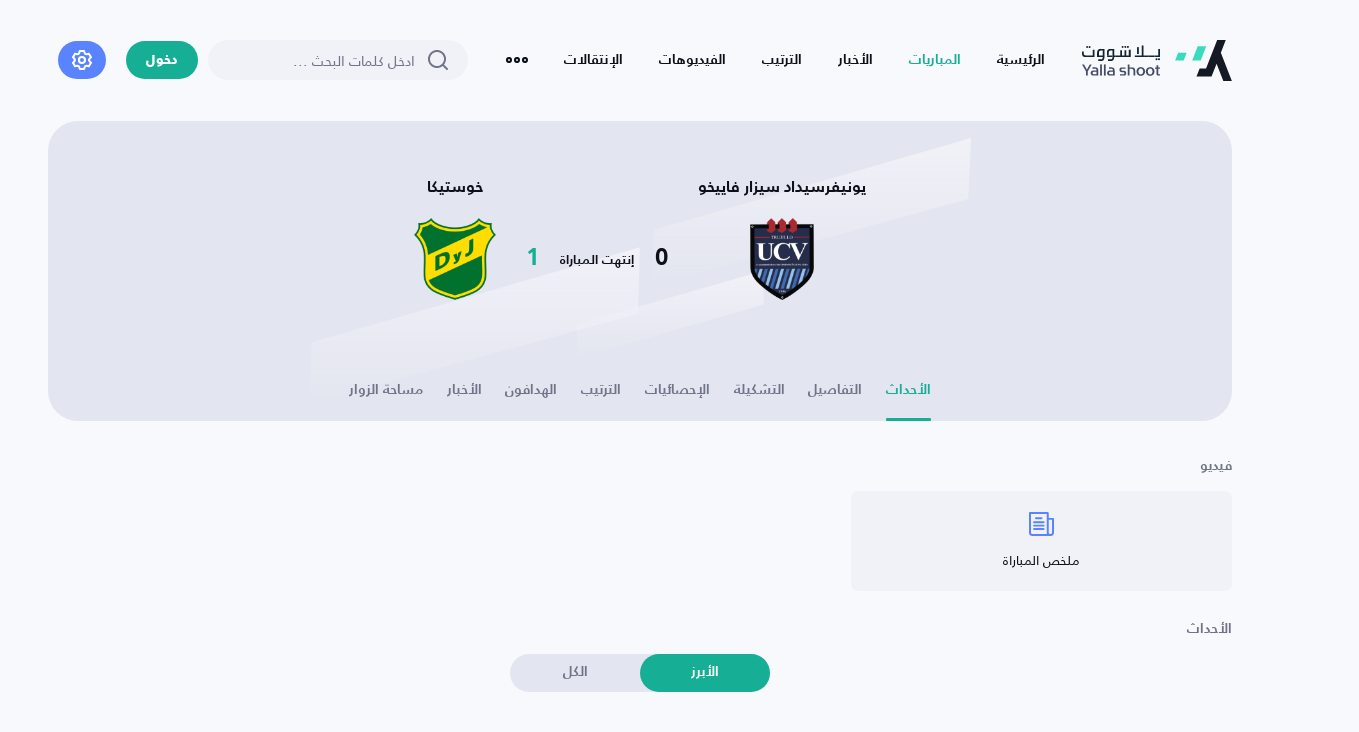

--- FILE ---
content_type: text/html; charset=UTF-8
request_url: https://www.ysscores.com/ar/match/4450541/Universidad-Cesar-Vallejo-Defensa-y-Justicia
body_size: 21013
content:
<!DOCTYPE html>

<html  dir="rtl" lang="ar" theme_is="" class="">
<head>
    <script type="c1a74f1028073d03a0d86808-text/javascript">
        (function() {
            var theme_is = document.documentElement.getAttribute('theme_is');
            if (theme_is) {
                return;
            }
            var mediaQuery = window.matchMedia('(prefers-color-scheme: dark)');
            var themeClass = mediaQuery.matches ? "dark" : "light";
            document.documentElement.classList.add(themeClass);

            var checkbox_theme = document.getElementById('dark_theme');
            if (checkbox_theme) {
                checkbox_theme.checked = mediaQuery.matches;
            }
        })();
    </script>

    <link href="https://www.ysscores.com/css/bootstrap.rtl.min.css" rel="stylesheet" type="text/css">
        <link href="https://www.ysscores.com/css/jquery.mCustomScrollbar.css" rel="stylesheet" type="text/css">
    <link href="https://www.ysscores.com/css/owl.carousel.min.css" rel="stylesheet" type="text/css">
    <link href="https://www.ysscores.com/css/owl.theme.default.min.css" rel="stylesheet" type="text/css">
    <link href="https://www.ysscores.com/css/bootstrap-datepicker.min.css" rel="stylesheet" type="text/css">
    <link href="https://www.ysscores.com/css/jquery.datetimepicker.min.css" rel="stylesheet" type="text/css">
    <link href="https://www.ysscores.com/css/zuck.min.css" rel="stylesheet" type="text/css">
    <link href="https://www.ysscores.com/css/style.css" rel="stylesheet" type="text/css">
    <link href="https://www.ysscores.com/css/responsive.css" rel="stylesheet" type="text/css">

          <link href="https://www.ysscores.com/css/light.css" rel="stylesheet" type="text/css">

             <meta charset="UTF-8">
    <meta name='viewport' content='width=device-width, initial-scale=1.0, user-scalable=0'>
    <meta http-equiv="X-UA-Compatible" content="IE=edge">
    <meta name="description" content="الصفحة الخاصة بمباراة يونيفرسيداد سيزار فاييخو وخوستيكا بتاريخ الثلاثاء 02-04-2024 ستتضمن جميع المعلومات المتعلقة بالمباراة">
    <meta name="keywords" content="أحداث يونيفرسيداد سيزار فاييخو وخوستيكا, تفاصيل يونيفرسيداد سيزار فاييخو وخوستيكا, إحصائيات يونيفرسيداد سيزار فاييخو وخوستيكا, تشكيلة يونيفرسيداد سيزار فاييخو وخوستيكا">
    <meta name="_token" content="mmSmX7Cr1jUYGvXbWdNSQPSoupaLr3sVPC35gQJR" no_result="لا تتوفر نتائج" detail="التفاصيل"
          no_matches="لا توجد مباريات لهذا اليوم" report="إبلاغ" edit="تعديل"
          delete="حذف" alert_msg="هل أنت متأكد من حذف هذا الحقل" yes="نعم"
          no="لا">

    <!-- title -->
                        <title>أحداث مباراة يونيفرسيداد سيزار فاييخو وخوستيكا
                - كوبا سودا أمريكانا - الثلاثاء 02-04-2024</title>
            



    <meta itemprop="name" content="تفاصيل المباراة | يونيفرسيداد سيزار فاييخو VS خوستيكا - كوبا سودا أمريكانا
        - الثلاثاء 02-04-2024">
    <meta itemprop="description" content="الصفحة الخاصة بمباراة يونيفرسيداد سيزار فاييخو وخوستيكا بتاريخ الثلاثاء 02-04-2024 ستتضمن جميع المعلومات المتعلقة بالمباراة">
    <meta itemprop="keywords" content="أحداث يونيفرسيداد سيزار فاييخو وخوستيكا, تفاصيل يونيفرسيداد سيزار فاييخو وخوستيكا, إحصائيات يونيفرسيداد سيزار فاييخو وخوستيكا, تشكيلة يونيفرسيداد سيزار فاييخو وخوستيكا">
    <meta property="og:title" content="تفاصيل المباراة | يونيفرسيداد سيزار فاييخو VS خوستيكا - كوبا سودا أمريكانا
        - الثلاثاء 02-04-2024">
    <meta property="og:url" content="https://www.ysscores.com/ar/match/4450541/Universidad-César-Vallejo-vs-Defensa-y-Justicia">
    <meta property="og:description" content="الصفحة الخاصة بمباراة يونيفرسيداد سيزار فاييخو وخوستيكا بتاريخ الثلاثاء 02-04-2024 ستتضمن جميع المعلومات المتعلقة بالمباراة">
    <meta property="og:type" content="website">
        <meta property="og:site_name" content="يلا شووت - متابعة لحظية للمباريات">
    <meta name="HandheldFriendly" content="True">
    <meta name="MobileOptimized" content="320">
    <meta name="robots" content="all">

    <link rel="apple-touch-icon" sizes="180x180" href="/images/apple-touch-icon.png">
    <link rel="icon" type="image/png" sizes="32x32" href="/images/favicon-32x32.png">
    <link rel="icon" type="image/png" sizes="16x16" href="/images/favicon-16x16.png">
    <link rel="manifest" href="/images/site.webmanifest">

    <script type="application/ld+json">
    {"<?php $__contextArgs = [];\nif (context()->has($__contextArgs[0])) :\nif (isset($value)) { $__contextPrevious[] = $value; }\n$value = context()->get($__contextArgs[0]); ?>":"https://schema.org","@type":"WebSite","name":"Yalla Shoot","alternateName":["Yalla Shoot","YSscores","يلا شووت"],"url":"https://www.ysscores.com"}
    </script>
</head>
    <script async src="https://pagead2.googlesyndication.com/pagead/js/adsbygoogle.js?client=ca-pub-5115183441662884" crossorigin="anonymous" type="c1a74f1028073d03a0d86808-text/javascript"></script>

<!-- Google tag (gtag.js) -->
<script async src="https://www.googletagmanager.com/gtag/js?id=G-DG5T7EZEXR" type="c1a74f1028073d03a0d86808-text/javascript"></script>
<script type="c1a74f1028073d03a0d86808-text/javascript">
  window.dataLayer = window.dataLayer || [];
  function gtag(){dataLayer.push(arguments);}
  gtag('js', new Date());

  gtag('config', 'G-DG5T7EZEXR');
</script>
<body>
<div id="web_site_link" link="https://www.ysscores.com/ar/" ></div>
<div  class="toast_messages"></div>
<header>
    <div class="big_container">
        <div class="header-wrapper">
            <a href="/" class="logo">
                                <img class="hide-light" src="https://www.ysscores.com/images/logo.svg" alt="يلا شووت - متابعة لحظية للمباريات" />
                <img  class="hide-dark" src="https://www.ysscores.com/images/logo-light.svg" alt="يلا شووت - متابعة لحظية للمباريات" />
                            </a>
            <div class="main-menu">
                <ul class="menu-ul">
                    <li class="menu_is home active"><a href="/">الرئيسية</a></li>
                    <li class="menu_is today_matches"><a href="https://www.ysscores.com/ar/today_matches">المباريات</a></li>
                    <li class="menu_is news"><a href="https://www.ysscores.com/ar/news">الأخبار</a></li>
                    <li class="menu_is rank"><a href="https://www.ysscores.com/ar/rank">الترتيب</a></li>
                    <li class="menu_is video"><a href="https://www.ysscores.com/ar/video">الفيديوهات</a></li>
                    <li class="menu_is transfer"><a href="https://www.ysscores.com/ar/transfer">الإنتقالات</a></li>
                    <li class="drop-item">
                        <a href="#" class="drop-toggle">
                            <svg id="more-horizontal" xmlns="http://www.w3.org/2000/svg" xmlns:xlink="http://www.w3.org/1999/xlink" width="22" height="6" viewBox="0 0 22 6">
                                <defs>
                                    <clipPath id="clip-path">
                                        <path id="Combined_Shape" data-name="Combined Shape" d="M19,6a3,3,0,1,1,3-3A3,3,0,0,1,19,6Zm0-4a1,1,0,1,0,1,1A1,1,0,0,0,19,2ZM11,6a3,3,0,1,1,3-3A3,3,0,0,1,11,6Zm0-4a1,1,0,1,0,1,1A1,1,0,0,0,11,2ZM3,6A3,3,0,1,1,6,3,3,3,0,0,1,3,6ZM3,2A1,1,0,1,0,4,3,1,1,0,0,0,3,2Z" transform="translate(1 9)" fill="#b5c6d6"/>
                                    </clipPath>
                                </defs>
                                <path id="Combined_Shape-2" data-name="Combined Shape" d="M19,6a3,3,0,1,1,3-3A3,3,0,0,1,19,6Zm0-4a1,1,0,1,0,1,1A1,1,0,0,0,19,2ZM11,6a3,3,0,1,1,3-3A3,3,0,0,1,11,6Zm0-4a1,1,0,1,0,1,1A1,1,0,0,0,11,2ZM3,6A3,3,0,1,1,6,3,3,3,0,0,1,3,6ZM3,2A1,1,0,1,0,4,3,1,1,0,0,0,3,2Z" transform="translate(0 0)" fill="#b5c6d6"/>
                                <g id="Mask_Group_131" data-name="Mask Group 131" transform="translate(-1 -9)" clip-path="url(#clip-path)">
                                    <g id="COLOR_black" data-name="COLOR/ black">
                                        <rect id="Rectangle" width="32" height="32" fill="#b5c6d6"/>
                                    </g>
                                </g>
                            </svg>
                        </a>
                        <div class="drop-item-wrap submenu">
                            <ul>
                                 <li><a href="https://www.ysscores.com/ar/about">من نحن</a></li>
                                <li><a href="https://www.ysscores.com/ar/contact">اتصل بنا</a></li>
                                <li><a href="https://www.ysscores.com/ar/PrivacyPolicy">سياسة الخصوصية</a></li>
                            </ul>
                        </div>
                    </li>
                </ul>
            </div>
            <div class="header-items-wrap">
                <div class="search-form-wrapper">
                    <div class="search-form">
                        <input id="search" type="text" link="https://www.ysscores.com/ar/search" placeholder="ادخل كلمات البحث ..." />
                        <svg id="zoom-out" xmlns="http://www.w3.org/2000/svg" width="20" height="20" viewBox="0 0 20 20">
                            <path id="Combined_Shape" data-name="Combined Shape" d="M18.292,19.707l-3.678-3.678a9.009,9.009,0,1,1,1.414-1.414l3.678,3.678a1,1,0,0,1-1.415,1.415ZM2,9a7,7,0,0,0,11.87,5.024,1,1,0,0,1,.154-.154A7,7,0,1,0,2,9Z" fill="#707488"/>
                        </svg>
                        <a href="#" class="close-search" style="display: none">
                            <svg xmlns="http://www.w3.org/2000/svg" width="9" height="9" viewBox="0 0 9 9">
                                <path id="Combined_Shape" data-name="Combined Shape" d="M7.9,8.812l-3.4-3.4-3.4,3.4A.643.643,0,0,1,.188,7.9l3.4-3.4L.188,1.1A.643.643,0,0,1,1.1.188l3.4,3.4L7.9.188a.643.643,0,0,1,.909.91l-3.4,3.4,3.4,3.4a.643.643,0,1,1-.909.909Z" fill="#191d2d"/>
                            </svg>
                        </a>
                    </div>

                    <div class="drop-item-wrap search-dropdown-wrap">
                        <div id="load_search" class="inline-loader"></div>
                        <div id="result_search">
                            <div id="main_s_champ" class="search-item-wrap" style="display: none">
                                <h4>البطولات</h4>
                                <div id="search_champs" class="search-champs" >

                                </div>
                          </div>
                            <div id="main_s_player" class="search-item-wrap" style="display: none">
                                <h4>اللاعبون</h4>
                                <div id="search_players" class="search-champs" >
                                 </div>
                            </div>
                            <div id="main_s_team" class="search-item-wrap" style="display: none">
                                <h4>الفرق</h4>
                                <div id="search_teams" class="search-champs" >
                                 </div>
                            </div>
                        </div>
                    <div id="most_search">
                        <div  class="search-item-wrap">
                            <h4>الأندية الأكثر بحثاً</h4>
                            <div id="most_s_team" class="search-clubs">

                            </div>
                        </div>
                        <div class="search-item-wrap">
                            <h4>البطولات الأكثر بحثاً</h4>
                            <div id="most_s_champ" class="search-champs">
                            </div>
                        </div>
                    </div>
                    </div>
                </div>


                <div class="setting-wrap">
                <a href="https://www.ysscores.com/ar/login" class="radius-btn login-btn">دخول</a>
            </div>

                <div class="setting-wrap">
                    <div class="drop-item">
                        <a href="#" class="drop-toggle settings-toggle  ">
                            <svg xmlns="http://www.w3.org/2000/svg" width="19.929" height="20.288" viewBox="0 0 19.929 20.288">
                                <path id="setting_1_" data-name="setting (1)" d="M20.157,12.812a1.014,1.014,0,0,1,0-1.339l1.3-1.461a1.014,1.014,0,0,0,.122-1.187L19.549,5.317a1.014,1.014,0,0,0-1.085-.487l-1.907.385a1.014,1.014,0,0,1-1.166-.669L14.772,2.69A1.014,1.014,0,0,0,13.808,2H9.751a1.014,1.014,0,0,0-1.014.69L8.169,4.546A1.014,1.014,0,0,1,7,5.215L5.045,4.83a1.014,1.014,0,0,0-1.014.487L2,8.826a1.014,1.014,0,0,0,.1,1.187l1.288,1.461a1.014,1.014,0,0,1,0,1.339L2.1,14.273A1.014,1.014,0,0,0,2,15.459l2.029,3.509a1.014,1.014,0,0,0,1.085.487l1.907-.385a1.014,1.014,0,0,1,1.166.669L8.808,21.6a1.014,1.014,0,0,0,1.014.69h4.057a1.014,1.014,0,0,0,.964-.69l.619-1.856a1.014,1.014,0,0,1,1.166-.669l1.907.385a1.014,1.014,0,0,0,1.085-.487l2.029-3.509a1.014,1.014,0,0,0-.122-1.187Zm-1.511,1.359.811.913-1.3,2.252-1.2-.243a3.043,3.043,0,0,0-3.5,2.029l-.385,1.136h-2.6L10.116,19.1a3.043,3.043,0,0,0-3.5-2.029l-1.2.243L4.1,15.074l.811-.913a3.043,3.043,0,0,0,0-4.057L4.1,9.191,5.4,6.96,6.6,7.2a3.043,3.043,0,0,0,3.5-2.029l.385-1.146h2.6l.385,1.156a3.043,3.043,0,0,0,3.5,2.029l1.2-.243,1.3,2.252-.811.913a3.043,3.043,0,0,0,0,4.037ZM11.78,8.086a4.057,4.057,0,1,0,4.057,4.057A4.057,4.057,0,0,0,11.78,8.086Zm0,6.086a2.029,2.029,0,1,1,2.029-2.029A2.029,2.029,0,0,1,11.78,14.171Z" transform="translate(-1.857 -1.999)" fill="#131521"></path>
                            </svg>
                        </a>
                        <div class="drop-item-wrap settings-dropdown-wrap">
                            <div class="main-settings jq-settings-item" >


                                <div class="settings--item-wrap"  >
                                    <div class="title">المظهر</div>
                                    <div class="settings-item-content">
                                        <div class="settings-toggle-input">
                                            <h6>الوضع الليلي</h6>
                                            <input type="checkbox" name="dark_theme" id="dark_theme">
                                            <label class="input-toggle-label" for="dark_theme"></label>
                                        </div>
                                    </div>
                                </div>
                                <div class="settings--item-wrap">
                                    <div class="title">اللغة</div>
                                    <div class="settings-item-content">
                                        <a href="#" class="settings-link-item lang_u" data-dest="lang_u-settings">
                                            <h6>اللغة</h6>
                                            <div class="action">
                                                <span>العربية</span>
                                                <svg xmlns="http://www.w3.org/2000/svg" width="6" height="11" viewBox="0 0 6 11">
                                                    <path id="Shape" d="M4.189,5.5.22,9.659a.812.812,0,0,0,0,1.111.726.726,0,0,0,1.061,0l4.5-4.714a.812.812,0,0,0,0-1.111L1.28.23A.726.726,0,0,0,.22.23a.812.812,0,0,0,0,1.111Z" transform="translate(0 0)" fill="#707488"></path>
                                                </svg>
                                            </div>
                                        </a>

                                    </div>
                                </div>

                                <div class="settings--item-wrap">
                                    <div class="title">التوقيت</div>
                                    <div class="settings-item-content">
                                        <a href="#" class="settings-link-item timezone" data-dest="timezone-settings">
                                            <h6>منطقتك الزمنية</h6>
                                            <div class="action">
                                                <span>America/New_York</span>
                                                <svg xmlns="http://www.w3.org/2000/svg" width="6" height="11" viewBox="0 0 6 11">
                                                    <path id="Shape" d="M4.189,5.5.22,9.659a.812.812,0,0,0,0,1.111.726.726,0,0,0,1.061,0l4.5-4.714a.812.812,0,0,0,0-1.111L1.28.23A.726.726,0,0,0,.22.23a.812.812,0,0,0,0,1.111Z" transform="translate(0 0)" fill="#707488"></path>
                                                </svg>
                                            </div>
                                        </a>

                                    </div>
                                    <div class="settings--item-wrap">
                                        <div class="title"></div>
                                    <div class="settings-item-content">
                                        <a href="#" class="settings-link-item timehour" data-dest="timehour-settings">
                                            <h6>صيغة الوقت</h6>
                                            <div class="action">
                                                <span>12 ساعة</span>
                                                <svg xmlns="http://www.w3.org/2000/svg" width="6" height="11" viewBox="0 0 6 11">
                                                    <path id="Shape" d="M4.189,5.5.22,9.659a.812.812,0,0,0,0,1.111.726.726,0,0,0,1.061,0l4.5-4.714a.812.812,0,0,0,0-1.111L1.28.23A.726.726,0,0,0,.22.23a.812.812,0,0,0,0,1.111Z" transform="translate(0 0)" fill="#707488"></path>
                                                </svg>
                                            </div>
                                        </a>

                                    </div>
                                    </div>
                                    <div class="settings--item-wrap"  >
                                        <a href="#" data-toggle="popup" data-target="fav_champs_popup">
                                            <div  class="settings-toggle-input fav_champs">
                                                <h6>قائمة البطولات المخفية</h6>
                                            </div>
                                        </a>
                                    </div>
                                </div>

                            </div>
                            <div class="timehour-settings jq-settings-item" style="display: none;">
                                <div class="settings--item-wrap">
                                    <div class="title">
                                        <a href="#" class="settings-back">
                                            <svg xmlns="http://www.w3.org/2000/svg" width="6" height="11" viewBox="0 0 6 11">
                                                <path id="Shape" d="M4.189,5.5.22,9.659a.812.812,0,0,0,0,1.111.726.726,0,0,0,1.061,0l4.5-4.714a.812.812,0,0,0,0-1.111L1.28.23A.726.726,0,0,0,.22.23a.812.812,0,0,0,0,1.111Z" transform="translate(0 0)" fill="#707488"></path>
                                            </svg>
                                        </a>
                                        <span>صيغة الوقت</span>
                                    </div>
                                    <div class="settings-item-content">
                                        <div class="checkbox-settings-item">
                                            <label for="24h" class="change_hour " id="24">
                                                <span>24 ساعة</span>
                                                <b>التوقيت خلال 24 ساعة</b>
                                            </label>
                                        </div>
                                        <div class="checkbox-settings-item">
                                            <label for="12h" class="change_hour select_row" id="12">
                                                <span>12 ساعة</span>
                                                <b>التوقيت صباحاً / مساءا</b>
                                             </label>
                                        </div>
                                    </div>
                                </div>
                            </div>
                             <div class="timezone-settings jq-settings-item" style="display: none;">
                                <div class="settings--item-wrap">
                                    <div class="title">
                                        <a href="#" class="settings-back">
                                            <svg xmlns="http://www.w3.org/2000/svg" width="6" height="11" viewBox="0 0 6 11">
                                                <path id="Shape" d="M4.189,5.5.22,9.659a.812.812,0,0,0,0,1.111.726.726,0,0,0,1.061,0l4.5-4.714a.812.812,0,0,0,0-1.111L1.28.23A.726.726,0,0,0,.22.23a.812.812,0,0,0,0,1.111Z" transform="translate(0 0)" fill="#707488"></path>
                                            </svg>
                                        </a>
                                        <span>منطقتك الزمنية</span>
                                    </div>
                                    <div class="settings-item-content">
                                        <div class="checkbox-settings-item">
                                             <label for="timezone-ksa" class="change_zone" id="myzone">
                                                <span>منطقتك الزمنية</span>
                                             </label>
                                        </div>
                                        <div class="checkbox-settings-item">
                                             <label for="timezone-ksa" class="change_zone" id="ksa">
                                                <span>المملكة العربية السعودية</span>
                                                <b>GMT +3</b>
                                            </label>
                                        </div>
                                        <div class="checkbox-settings-item">
                                             <label for="timezone-ps" class="change_zone" id="utc">
                                                <span>التوقيت العالمي</span>
                                                <b>UTC</b>
                                            </label>
                                        </div>
                                    </div>
                                </div>
                            </div>
                            <div class="order-settings jq-settings-item" style="display: none">
                                <div class="settings--item-wrap">
                                    <div class="title">
                                        <a href="#" class="settings-back">
                                            <svg xmlns="http://www.w3.org/2000/svg" width="6" height="11" viewBox="0 0 6 11">
                                                <path id="Shape" d="M4.189,5.5.22,9.659a.812.812,0,0,0,0,1.111.726.726,0,0,0,1.061,0l4.5-4.714a.812.812,0,0,0,0-1.111L1.28.23A.726.726,0,0,0,.22.23a.812.812,0,0,0,0,1.111Z" transform="translate(0 0)" fill="#707488"></path>
                                            </svg>
                                        </a>
                                        <span>ترتيب المباريات حسب</span>
                                    </div>
                                    <div class="settings-item-content">
                                        <div class="checkbox-settings-item">
                                            <input type="radio" name="settings-order" id="order-champion">
                                            <label for="order-champion">
                                                <span>البطولة</span>
                                                <b>سيتم عرض المباريات داخل صندوق يخص كل بطولة بشكل منفصل</b>
                                            </label>
                                        </div>
                                        <div class="checkbox-settings-item">
                                            <input type="radio" name="settings-order" id="order-time">
                                            <label for="order-time">
                                                <span>التوقيت</span>
                                                <b>سيتم عرض المباريات بشكل تصاعدي من الأقرب إلى الأبعد من حيث التوقيت</b>
                                            </label>
                                        </div>
                                        <div class="checkbox-settings-item">
                                            <input type="radio" name="settings-order" id="order-important" checked="">
                                            <label for="order-important">
                                                <span>الأكثر اهمية</span>
                                                <b>سيتم عرض المباريات بشكل تصاعدي من الأقرب إلى الأبعد من حيث التوقيت</b>
                                            </label>
                                        </div>
                                        <div class="checkbox-settings-item">
                                            <input type="radio" name="settings-order" id="order-favorite">
                                            <label for="order-favorite">
                                                <span>المفضلة فقط</span>
                                                <b>سيتم عرض مباريات الأندية والمنتخبات المضافة في قائمة المفضلة فقط</b>
                                            </label>
                                        </div>
                                    </div>
                                </div>
                            </div>
                            <div class="lang_u-settings jq-settings-item" style="display: none;">
                                <div class="settings--item-wrap">
                                    <div class="title">
                                        <a href="#" class="settings-back">
                                            <svg xmlns="http://www.w3.org/2000/svg" width="6" height="11" viewBox="0 0 6 11">
                                                <path id="Shape" d="M4.189,5.5.22,9.659a.812.812,0,0,0,0,1.111.726.726,0,0,0,1.061,0l4.5-4.714a.812.812,0,0,0,0-1.111L1.28.23A.726.726,0,0,0,.22.23a.812.812,0,0,0,0,1.111Z" transform="translate(0 0)" fill="#707488"></path>
                                            </svg>
                                        </a>
                                        <span>اللغة</span>
                                    </div>
                                    <div class="settings-item-content">
                                        <div class="checkbox-settings-item">
                                            <label for="lang-ar" class="change_lang select_row" id="ar">
                                                <span>العربية</span>
                                            </label>
                                        </div>
                                        <div class="checkbox-settings-item">
                                            <label for="lang-en" class="change_lang " id="en">
                                                <span>English</span>
                                            </label>
                                        </div>
                                        <div class="checkbox-settings-item">
                                            <label for="lang-en" class="change_lang " id="fr">
                                                <span>Français</span>
                                            </label>
                                        </div>
                                        <div class="checkbox-settings-item">
                                            <label for="lang-en" class="change_lang " id="es">
                                                <span>Español</span>
                                            </label>
                                        </div>
                                    </div>
                                </div>
                            </div>
                        </div>
                    </div>
                </div>

            </div>

        </div>

    </div>
</header>

    <section class="profile-page-header">
        <div class="big_container">
            <div class="profile-header-wrapper match">
                <div class="match-profile-info">
                    <div class="match-profile-details">

                        <a href="https://www.ysscores.com/ar/team/4415/Universidad-César-Vallejo">
                            <div class="right-team team-item">
                                <h3>
                                                                        يونيفرسيداد سيزار فاييخو
                                </h3>
                                <div class="img"><img title="يونيفرسيداد سيزار فاييخو" src="https://imgs.ysscores.com/teams/128/7361711750217.png"/></div>
                            </div>
                        </a>
                                                    <div class="match-details full-match">
                                <div class="main-result">
                                    <b class="">0</b>
                                    <span>إنتهت المباراة</span>
                                    <b class="win">1</b>
                                </div>
                                                                
                            </div>
                                                <a href="https://www.ysscores.com/ar/team/161730/Defensa-y-Justicia">
                            <div class="left-team team-item">
                                <h3>خوستيكا </h3>
                                <div class="img"><img title="خوستيكا" src="https://imgs.ysscores.com/teams/128/8621711750295.png"/></div>
                            </div>
                        </a>
                    </div>

                    <div class="match-links-scroll scrollable-area-x">
                        <div class="filter-categories-wrap tiny">
                             <a href="https://www.ysscores.com/ar/match/4450541/Universidad-César-Vallejo-vs-Defensa-y-Justicia-events" link="Universidad-César-Vallejo-vs-Defensa-y-Justicia-events"
                                                             title="أحداث مباراة يونيفرسيداد سيزار فاييخو وخوستيكا - كوبا سودا أمريكانا - الثلاثاء 02-04-2024"
                                                             class="filter-cat-item match-tab-item events_  active"
                                                             data-target="events">الأحداث</a>                            <a href="https://www.ysscores.com/ar/match/4450541/Universidad-César-Vallejo-vs-Defensa-y-Justicia" link="Universidad-César-Vallejo-vs-Defensa-y-Justicia"
                               title="القناة الناقلة والمعلق لمباراة يونيفرسيداد سيزار فاييخو وخوستيكا - كوبا سودا أمريكانا - الثلاثاء 02-04-2024"
                               class="filter-cat-item match-tab-item detail_ "
                               data-target="details">التفاصيل</a>

                            <a href="https://www.ysscores.com/ar/match/4450541/Universidad-César-Vallejo-vs-Defensa-y-Justicia-lineup" link="Universidad-César-Vallejo-vs-Defensa-y-Justicia-lineup"
                                                            title="تشكيلة مباراة يونيفرسيداد سيزار فاييخو وخوستيكا - كوبا سودا أمريكانا - الثلاثاء 02-04-2024"
                                                            class="filter-cat-item match-tab-item lineup_tab"
                                                            data-target="lineup">التشكيلة</a>                            


                             <a href="https://www.ysscores.com/ar/match/4450541/Universidad-César-Vallejo-vs-Defensa-y-Justicia-statics" link="Universidad-César-Vallejo-vs-Defensa-y-Justicia-statics"
                                                              title="الإحصائيات لمباراة يونيفرسيداد سيزار فاييخو وخوستيكا كوبا سودا أمريكانا الثلاثاء 02-04-2024"
                                                              class="filter-cat-item match-tab-item statics_"
                                                              data-target="stats">الإحصائيات</a>
                            <a href="javascript:void(0);"
                                                       class="filter-cat-item match-tab-item rank_tab"
                                                       data-target="rank">الترتيب</a>                            <a href="javascript:void(0);"
                                                          class="filter-cat-item match-tab-item players_rank_tab"
                                                          data-target="players_rank">الهدافون</a>


                            

                            <a href="javascript:void(0);" class="filter-cat-item match-tab-item news_tab"
                               data-target="news">الأخبار</a>

                            <a href="javascript:void(0);" class="filter-cat-item match-tab-item visitors_area_tab"
                               data-target="visitors_area">مساحة الزوار</a>

                        </div>
                    </div>
                </div>
            </div>
        </div>
    </section>

    <section class="inner-page-content">
        <div class="container">
            <div class="match-page-inner">
                <div class="small-container">
                    <div id="match_list_conf" detail="1" def="1" link="https://www.ysscores.com/ar/" class="match-page-inner">
                        <div
                            class="tab-content-item inner-match-tab-content events active">
                            <div class="small-container">
                                <div class="match-block-item">
                                    
                                                           <div class="match-block-item">

                                                                            <div class="section-title">فيديو</div>
                                        <div class="match-quick-links row">

                                                                                                                                                    <div class="col-4">
                                                        <a target="_blank" href="https://www.youtube.com/watch?v=qG2NGxTOt1g"
                                                           class="match-quick-link">
                                                            <svg xmlns="http://www.w3.org/2000/svg" width="24.272" height="24.272"
                                                                 viewBox="0 0 24.272 24.272">
                                                                <path id="Path_308" data-name="Path 308"
                                                                      d="M755.932,1642.135h-4.211v-5.068a.956.956,0,0,0-.95-.954h-17.2a.955.955,0,0,0-.954.954v19.78a3.539,3.539,0,0,0,3.534,3.538h17.2a3.538,3.538,0,0,0,3.534-3.534v-13.764A.954.954,0,0,0,755.932,1642.135Zm-.954,14.715a1.629,1.629,0,0,1-1.626,1.586h-.04a1.625,1.625,0,0,1-1.587-1.584v-12.808h3.253Zm-5.1.632c.009.051.019.1.031.15a3.536,3.536,0,0,0,.178.576.082.082,0,0,0,.017.035c.033.079.07.157.109.233l-14.068,0a1.629,1.629,0,0,1-1.627-1.627v-18.829h15.3v18.831A3.462,3.462,0,0,0,749.881,1657.482Z"
                                                                      transform="translate(-732.614 -1636.114)" fill="#5a83ff"/>
                                                                <path id="Path_309" data-name="Path 309"
                                                                      d="M756.7,1655.257h5.411a.954.954,0,1,0,0-1.908H756.7a.954.954,0,1,0,0,1.908Z"
                                                                      transform="translate(-749.971 -1648.048)" fill="#5a83ff"/>
                                                                <path id="Path_310" data-name="Path 310"
                                                                      d="M758.678,1669.587h-9.324a.954.954,0,1,0,0,1.908h9.324a.954.954,0,1,0,0-1.908Z"
                                                                      transform="translate(-744.461 -1660.235)" fill="#5a83ff"/>
                                                                <path id="Path_311" data-name="Path 311"
                                                                      d="M758.678,1683.375h-9.324a.954.954,0,1,0,0,1.908h9.324a.954.954,0,0,0,0-1.908Z"
                                                                      transform="translate(-744.461 -1670.582)" fill="#5a83ff"/>
                                                                <path id="Path_312" data-name="Path 312"
                                                                      d="M758.678,1697.163h-9.324a.954.954,0,1,0,0,1.908h9.324a.954.954,0,0,0,0-1.908Z"
                                                                      transform="translate(-744.461 -1680.93)" fill="#5a83ff"/>
                                                            </svg>
                                                            <span>ملخص المباراة</span>
                                                        </a>
                                                    </div>
                                                                                                                                                







                                        </div>
                                                                     </div>
                                <div class="match-block-item">
                                    <div class="section-title">الأحداث</div>

                                    
                                        <div class="tab-area">
                                            <div class="inline-tabs-wrapper">
                                                <div class="inline-tabs-items justify-content-center">
                                                    <a href="javascript:void(0)"
                                                       class="inline-tab-item tab-item  active"
                                                       data-target="mini-events">الأبرز</a>
                                                    <a href="javascript:void(0)"
                                                       class="inline-tab-item tab-item "
                                                       data-target="full-events">الكل</a>
                                                </div>
                                            </div>

                                            <div class="tab-content-item mini-events active">
                                                <div class="match-events-wrap">

                                                                                                            
                                                            
                                                                                                                                                                                                                                                                        <div
                                                                            class="match-event-item start-end-match">
                                                                            <svg xmlns="http://www.w3.org/2000/svg" width="16"
                                                                                 height="15"
                                                                                 viewBox="0 0 16 15">
                                                                                <path id="Path_53333" data-name="Path 53333"
                                                                                      d="M15.5,176h-3a.5.5,0,0,0-.354.147l-.853.861H10v-.5a.5.5,0,0,0-.5-.5H5a5.042,5.042,0,1,0,4.938,5.852l5.75-2.361a.5.5,0,0,0,.312-.467V176.5A.5.5,0,0,0,15.5,176ZM5,183.563a2.521,2.521,0,1,1,2.5-2.521A2.51,2.51,0,0,1,5,183.563Z"
                                                                                      transform="translate(0 -171.083)"
                                                                                      fill="#5a83ff"/>
                                                                                <path id="Path_53334" data-name="Path 53334"
                                                                                      d="M336.5,16a.5.5,0,0,0-.5.5v3.025a.5.5,0,1,0,1.008,0V16.5A.5.5,0,0,0,336.5,16Z"
                                                                                      transform="translate(-325.506 -16)"
                                                                                      fill="#5a83ff"/>
                                                                                <path id="Path_53335" data-name="Path 53335"
                                                                                      d="M226.414,50.2,224.9,48.187a.5.5,0,0,0-.807.6l1.512,2.017a.5.5,0,0,0,.807-.6Z"
                                                                                      transform="translate(-217.005 -46.977)"
                                                                                      fill="#5a83ff"/>
                                                                                <path id="Path_53336" data-name="Path 53336"
                                                                                      d="M402.306,48.112a.505.505,0,0,0-.706.1l-1.512,2.017a.5.5,0,0,0,.808.6l1.513-2.017A.5.5,0,0,0,402.306,48.112Z"
                                                                                      transform="translate(-387.517 -47.003)"
                                                                                      fill="#5a83ff"/>
                                                                            </svg>
                                                                            <div class="text"><span
                                                                                    class="title"> إنتهت المباراة</span>
                                                                            </div>
                                                                        </div>
                                                                                                                                                                                                                                                                                                                                                                                                                                                                                                                                                                                                                                                                                                                                                                                                                                                                                                                                                                                                                                                                                                                                                                                                                                                                    
                                                            
                                                                <div
                                                                    class="match-event-item has_video goal  for-team-b">

                                                                    <div class="t-side team-a empty">

                                                                        
                                                                        
                                                                        
                                                                        
                                                                        
                                                                        
                                                                        
                                                                        
                                                                        
                                                                        
                                                                        
                                                                        
                                                                        
                                                                        
                                                                        
                                                                        
                                                                        
                                                                        
                                                                        
                                                                        
                                                                        
                                                                        
                                                                        
                                                                    </div>
                                                                    <div class="time ">
                                                                        59’
                                                                        <i> </i></div>
                                                                    <a href="javascript:void(0)" class="t-side team-b comm_pop"
                                                                       event_name="هدف"
                                                                       event_id="172333" status="1"
                                                                       player_a="يورمان زاباتا"
                                                                       player_link="https://www.ysscores.com/ar/player/1268812/Yorman-Zapata"
                                                                       player_a_image="https://imgs.ysscores.com/player/48/6641715365193.png"
                                                                        min="59" data-toggle="popup"
                                                                       data-target="comment_popup">
                                                                                                                                                    <svg xmlns="http://www.w3.org/2000/svg" width="16"
                                                                                 height="16"
                                                                                 viewBox="0 0 16 16">
                                                                                <path id="Path_53339" data-name="Path 53339"
                                                                                      d="M8,0a8,8,0,1,0,8,8A8.009,8.009,0,0,0,8,0Zm.508,2.6,2.057-1.106a7.033,7.033,0,0,1,2.889,2.13l-.49,2.262-1.569.769-2.887-2.1ZM5.452,1.487,7.509,2.6V4.551l-2.885,2.1-1.577-.77-.49-2.276A7.023,7.023,0,0,1,5.452,1.487ZM2.23,11.954a6.954,6.954,0,0,1-1.2-3.274L2.728,6.841,4.272,7.6l1.163,3.3-.983,1.178Zm7.553,2.807a6.871,6.871,0,0,1-3.922-.1L5.232,12.7l1-1.205H9.769l.985,1.166Zm1.751-2.718L10.567,10.9l1.179-3.3,1.537-.753,1.683,1.838a6.934,6.934,0,0,1-.945,2.871Z"
                                                                                      fill="#5bd286"></path>
                                                                            </svg>

                                                                                                                                                                                                                            <div class="text"><span
                                                                                    class="title">يورمان زاباتا</span>                                                                                </div>
                                                                                                                                            </a>
                                                                                                                                            <object class="video-icon"><a href="https://www.youtube.com/watch?v=S_UAOhB3AxM"><svg xmlns="http://www.w3.org/2000/svg" width="20" height="20" viewBox="0 0 20 20">
                                                                                    <path id="Path_53345" data-name="Path 53345" d="M10,0A10,10,0,1,0,20,10,10,10,0,0,0,10,0Zm4.211,10.319a.714.714,0,0,1-.321.321v0L8.176,13.5a.714.714,0,0,1-1.034-.643V7.143A.714.714,0,0,1,8.176,6.5l5.714,2.857A.714.714,0,0,1,14.211,10.319Z" fill="#5A83FF"></path>
                                                                                </svg></a></object>
                                                                                                                                    </div>
                                                            
                                                                                                                                                                                                                                                                                                                                                                                                                                                                                                                                                                    
                                                            
                                                                                                                                                                                                                                                                                                                                                            
                                                            
                                                                                                                                                                                                                                                                        <div class="match-event-item bg start-end-match">
                                                                            <div class="m-result">0
                                                                                - 0</div>
                                                                            <div class="text">
                                            <span
                                                class="title">منتصف المباراة</span>
                                                                            </div>
                                                                        </div>

                                                                                                                                                                                                                                                                                                                                                                    
                                                            
                                                                                                                                                                                                                                                                        <div
                                                                            class="match-event-item start-end-match">
                                                                            <svg xmlns="http://www.w3.org/2000/svg" width="16"
                                                                                 height="15"
                                                                                 viewBox="0 0 16 15">
                                                                                <path id="Path_53333" data-name="Path 53333"
                                                                                      d="M15.5,176h-3a.5.5,0,0,0-.354.147l-.853.861H10v-.5a.5.5,0,0,0-.5-.5H5a5.042,5.042,0,1,0,4.938,5.852l5.75-2.361a.5.5,0,0,0,.312-.467V176.5A.5.5,0,0,0,15.5,176ZM5,183.563a2.521,2.521,0,1,1,2.5-2.521A2.51,2.51,0,0,1,5,183.563Z"
                                                                                      transform="translate(0 -171.083)"
                                                                                      fill="#5a83ff"/>
                                                                                <path id="Path_53334" data-name="Path 53334"
                                                                                      d="M336.5,16a.5.5,0,0,0-.5.5v3.025a.5.5,0,1,0,1.008,0V16.5A.5.5,0,0,0,336.5,16Z"
                                                                                      transform="translate(-325.506 -16)"
                                                                                      fill="#5a83ff"/>
                                                                                <path id="Path_53335" data-name="Path 53335"
                                                                                      d="M226.414,50.2,224.9,48.187a.5.5,0,0,0-.807.6l1.512,2.017a.5.5,0,0,0,.807-.6Z"
                                                                                      transform="translate(-217.005 -46.977)"
                                                                                      fill="#5a83ff"/>
                                                                                <path id="Path_53336" data-name="Path 53336"
                                                                                      d="M402.306,48.112a.505.505,0,0,0-.706.1l-1.512,2.017a.5.5,0,0,0,.808.6l1.513-2.017A.5.5,0,0,0,402.306,48.112Z"
                                                                                      transform="translate(-387.517 -47.003)"
                                                                                      fill="#5a83ff"/>
                                                                            </svg>
                                                                            <div class="text"><span
                                                                                    class="title">بدأت المباراة </span>
                                                                            </div>
                                                                        </div>
                                                                                                                                                                                                                                                                                                                                                            </div>
                                            </div>

                                            <div
                                                class="tab-content-item full-events ">
                                                <div class="match-events-wrap">

                                                    
                                                        
                                                                                                                                                                                                                                                        <div
                                                                        class="match-event-item start-end-match">
                                                                        <svg xmlns="http://www.w3.org/2000/svg" width="16"
                                                                             height="15"
                                                                             viewBox="0 0 16 15">
                                                                            <path id="Path_53333" data-name="Path 53333"
                                                                                  d="M15.5,176h-3a.5.5,0,0,0-.354.147l-.853.861H10v-.5a.5.5,0,0,0-.5-.5H5a5.042,5.042,0,1,0,4.938,5.852l5.75-2.361a.5.5,0,0,0,.312-.467V176.5A.5.5,0,0,0,15.5,176ZM5,183.563a2.521,2.521,0,1,1,2.5-2.521A2.51,2.51,0,0,1,5,183.563Z"
                                                                                  transform="translate(0 -171.083)" fill="#5a83ff"/>
                                                                            <path id="Path_53334" data-name="Path 53334"
                                                                                  d="M336.5,16a.5.5,0,0,0-.5.5v3.025a.5.5,0,1,0,1.008,0V16.5A.5.5,0,0,0,336.5,16Z"
                                                                                  transform="translate(-325.506 -16)"
                                                                                  fill="#5a83ff"/>
                                                                            <path id="Path_53335" data-name="Path 53335"
                                                                                  d="M226.414,50.2,224.9,48.187a.5.5,0,0,0-.807.6l1.512,2.017a.5.5,0,0,0,.807-.6Z"
                                                                                  transform="translate(-217.005 -46.977)"
                                                                                  fill="#5a83ff"/>
                                                                            <path id="Path_53336" data-name="Path 53336"
                                                                                  d="M402.306,48.112a.505.505,0,0,0-.706.1l-1.512,2.017a.5.5,0,0,0,.808.6l1.513-2.017A.5.5,0,0,0,402.306,48.112Z"
                                                                                  transform="translate(-387.517 -47.003)"
                                                                                  fill="#5a83ff"/>
                                                                        </svg>
                                                                        <div class="text"><span
                                                                                class="title"> إنتهت المباراة</span>
                                                                        </div>
                                                                    </div>
                                                                                                                                                                                                                                        
                                                        
                                                            <div
                                                                class="match-event-item    for-team-b">
                                                                <div class="t-side team-a empty">

                                                                </div>
                                                                <div class="time plus90">
                                                                    90’
                                                                    <i> +2</i></div>
                                                                <a href="javascript:void(0)" class="t-side team-b comm_pop"
                                                                   event_name="تبديل لاعب"
                                                                   event_id="172368" status="8"
                                                                   player_a="نيكولاس تريبيشيو"
                                                                   player_link="https://www.ysscores.com/ar/player/616153/Nicolás-Tripichio"
                                                                   player_a_image="https://imgs.ysscores.com/player/48/2721715365803.png"
                                                                   player_s="ايزيكيل كانافو"
                                                                   player_s_link="https://www.ysscores.com/ar/player/1216082/Ezequiel-Cannavo"
                                                                   player_s_image="https://imgs.ysscores.com/player/48/8171715365436.png"
                                                                    min="90" data-toggle="popup"
                                                                   data-target="comment_popup">
                                                                                                                                            <svg xmlns="http://www.w3.org/2000/svg" width="14"
                                                                             height="17.888"
                                                                             viewBox="0 0 14 17.888">
                                                                            <path id="next_1_" data-name="next (1)"
                                                                                  d="M.736,29.657A.819.819,0,0,0-.423,30.816l1.139,1.14H-9.219a.781.781,0,0,0-.781.781.781.781,0,0,0,.781.781H.716L-.423,34.657A.819.819,0,0,0,.736,35.816L3.7,32.847a.156.156,0,0,0,0-.221Z"
                                                                                  transform="translate(10.25 -29.417)"
                                                                                  fill="#5bd286"></path>
                                                                            <path id="next_1_2" data-name="next (1)"
                                                                                  d="M10.736.24A.819.819,0,1,0,9.577,1.4l1.139,1.14H.781a.781.781,0,0,0,0,1.562h9.935L9.577,5.24A.819.819,0,1,0,10.736,6.4L13.7,3.43a.156.156,0,0,0,0-.221Z"
                                                                                  transform="translate(13.75 17.888) rotate(180)"
                                                                                  fill="#fc4d4d"></path>
                                                                        </svg>
                                                                                                                                                                                                                <div class="text"><span
                                                                                class="title">ايزيكيل كانافو</span><span
                                                                                class="subtitle">نيكولاس تريبيشيو</span>
                                                                        </div>
                                                                                                                                    </a>
                                                                                                                            </div>
                                                        
                                                                                                            
                                                                                                                    <div
                                                                class="match-event-item    for-team-a">
                                                                                                                                <a href="javascript:void(0)" class="t-side team-a comm_pop"
                                                                   event_name="بطاقة صفراء"
                                                                   event_id="172367" status="2"
                                                                   player_a="جيرسون باريتو"
                                                                   player_link="https://www.ysscores.com/ar/player/547835/Gerson-Barreto"
                                                                   player_a_image="https://imgs.ysscores.com/player/48/2601715084590.png"
                                                                    min="90" data-toggle="popup"
                                                                   data-target="comment_popup">
                                                                    
                                                                        <svg xmlns="http://www.w3.org/2000/svg" width="15.082"
                                                                             height="21.334"
                                                                             viewBox="0 0 15.082 21.334">
                                                                            <path id="Path_53337" data-name="Path 53337"
                                                                                  d="M-175.26-49.855l-8.208.858a1.94,1.94,0,0,1-2.138-1.813l-.992-16.453a1.94,1.94,0,0,1,1.936-2.056h10.2a1.94,1.94,0,0,1,1.936,2.064l-1,15.6A1.94,1.94,0,0,1-175.26-49.855Z"
                                                                                  transform="translate(187.102 69.819)"
                                                                                  fill="#ffda46"
                                                                                  stroke="rgba(0,0,0,0)" stroke-width="1"></path>
                                                                        </svg>
                                                                                                                                                                                                                <div class="text"><span
                                                                                class="title">جيرسون باريتو</span>                                                                            </div>
                                                                                                                                    </a>
                                                                <div class="time ">
                                                                    90’
                                                                    <i> </i></div>
                                                                <div class="t-side team-b empty">

                                                                </div>
                                                            </div>
                                                        
                                                                                                            
                                                        
                                                            <div
                                                                class="match-event-item    for-team-b">
                                                                <div class="t-side team-a empty">

                                                                </div>
                                                                <div class="time ">
                                                                    87’
                                                                    <i> </i></div>
                                                                <a href="javascript:void(0)" class="t-side team-b comm_pop"
                                                                   event_name="بطاقة صفراء"
                                                                   event_id="172366" status="2"
                                                                   player_a="لوتشيانو هيريرا"
                                                                   player_link="https://www.ysscores.com/ar/player/892643/Luciano-Herrera"
                                                                   player_a_image="https://imgs.ysscores.com/player/48/8951715365547.png"
                                                                    min="87" data-toggle="popup"
                                                                   data-target="comment_popup">
                                                                                                                                            <svg xmlns="http://www.w3.org/2000/svg" width="15.082"
                                                                             height="21.334"
                                                                             viewBox="0 0 15.082 21.334">
                                                                            <path id="Path_53337" data-name="Path 53337"
                                                                                  d="M-175.26-49.855l-8.208.858a1.94,1.94,0,0,1-2.138-1.813l-.992-16.453a1.94,1.94,0,0,1,1.936-2.056h10.2a1.94,1.94,0,0,1,1.936,2.064l-1,15.6A1.94,1.94,0,0,1-175.26-49.855Z"
                                                                                  transform="translate(187.102 69.819)"
                                                                                  fill="#ffda46"
                                                                                  stroke="rgba(0,0,0,0)" stroke-width="1"></path>
                                                                        </svg>
                                                                                                                                                                                                                <div class="text"><span
                                                                                class="title">لوتشيانو هيريرا</span>                                                                            </div>
                                                                                                                                    </a>
                                                                                                                            </div>
                                                        
                                                                                                            
                                                        
                                                            <div
                                                                class="match-event-item    for-team-b">
                                                                <div class="t-side team-a empty">

                                                                </div>
                                                                <div class="time ">
                                                                    78’
                                                                    <i> </i></div>
                                                                <a href="javascript:void(0)" class="t-side team-b comm_pop"
                                                                   event_name="تبديل لاعب"
                                                                   event_id="172360" status="8"
                                                                   player_a="نيكولاس إيمانويل فرنانديز"
                                                                   player_link="https://www.ysscores.com/ar/player/566676/Nicolás-Fernández"
                                                                   player_a_image="https://imgs.ysscores.com/player/48/4771715365305.png"
                                                                   player_s="لياندرو جودوي"
                                                                   player_s_link="https://www.ysscores.com/ar/player/1188769/Leandro-Godoy"
                                                                   player_s_image="https://imgs.ysscores.com/player/48/561715365407.png"
                                                                    min="78" data-toggle="popup"
                                                                   data-target="comment_popup">
                                                                                                                                            <svg xmlns="http://www.w3.org/2000/svg" width="14"
                                                                             height="17.888"
                                                                             viewBox="0 0 14 17.888">
                                                                            <path id="next_1_" data-name="next (1)"
                                                                                  d="M.736,29.657A.819.819,0,0,0-.423,30.816l1.139,1.14H-9.219a.781.781,0,0,0-.781.781.781.781,0,0,0,.781.781H.716L-.423,34.657A.819.819,0,0,0,.736,35.816L3.7,32.847a.156.156,0,0,0,0-.221Z"
                                                                                  transform="translate(10.25 -29.417)"
                                                                                  fill="#5bd286"></path>
                                                                            <path id="next_1_2" data-name="next (1)"
                                                                                  d="M10.736.24A.819.819,0,1,0,9.577,1.4l1.139,1.14H.781a.781.781,0,0,0,0,1.562h9.935L9.577,5.24A.819.819,0,1,0,10.736,6.4L13.7,3.43a.156.156,0,0,0,0-.221Z"
                                                                                  transform="translate(13.75 17.888) rotate(180)"
                                                                                  fill="#fc4d4d"></path>
                                                                        </svg>
                                                                                                                                                                                                                <div class="text"><span
                                                                                class="title">لياندرو جودوي</span><span
                                                                                class="subtitle">نيكولاس إيمانويل فرنانديز</span>
                                                                        </div>
                                                                                                                                    </a>
                                                                                                                            </div>
                                                        
                                                                                                            
                                                                                                                    <div
                                                                class="match-event-item    for-team-a">
                                                                                                                                <a href="javascript:void(0)" class="t-side team-a comm_pop"
                                                                   event_name="بطاقة صفراء"
                                                                   event_id="172344" status="2"
                                                                   player_a="ستيفانو أليا"
                                                                   player_link="https://www.ysscores.com/ar/player/1432828/Stefano-Olaya"
                                                                   player_a_image="https://imgs.ysscores.com/player/48/6591715085044.png"
                                                                    min="78" data-toggle="popup"
                                                                   data-target="comment_popup">
                                                                    
                                                                        <svg xmlns="http://www.w3.org/2000/svg" width="15.082"
                                                                             height="21.334"
                                                                             viewBox="0 0 15.082 21.334">
                                                                            <path id="Path_53337" data-name="Path 53337"
                                                                                  d="M-175.26-49.855l-8.208.858a1.94,1.94,0,0,1-2.138-1.813l-.992-16.453a1.94,1.94,0,0,1,1.936-2.056h10.2a1.94,1.94,0,0,1,1.936,2.064l-1,15.6A1.94,1.94,0,0,1-175.26-49.855Z"
                                                                                  transform="translate(187.102 69.819)"
                                                                                  fill="#ffda46"
                                                                                  stroke="rgba(0,0,0,0)" stroke-width="1"></path>
                                                                        </svg>
                                                                                                                                                                                                                <div class="text"><span
                                                                                class="title">ستيفانو أليا</span>                                                                            </div>
                                                                                                                                    </a>
                                                                <div class="time ">
                                                                    78’
                                                                    <i> </i></div>
                                                                <div class="t-side team-b empty">

                                                                </div>
                                                            </div>
                                                        
                                                                                                            
                                                                                                                    <div
                                                                class="match-event-item    for-team-a">
                                                                                                                                <a href="javascript:void(0)" class="t-side team-a comm_pop"
                                                                   event_name="تبديل لاعب"
                                                                   event_id="172342" status="8"
                                                                   player_a="أوسنار نورونها"
                                                                   player_link="https://www.ysscores.com/ar/player/228983/Osnar-Noronha"
                                                                   player_a_image="https://imgs.ysscores.com/player/48/8221715084779.png"
                                                                   player_s="ستيفانو أليا"
                                                                   player_s_link="https://www.ysscores.com/ar/player/1432828/Stefano-Olaya"
                                                                   player_s_image="https://imgs.ysscores.com/player/48/6591715085044.png"
                                                                    min="76" data-toggle="popup"
                                                                   data-target="comment_popup">
                                                                                                                                            <svg xmlns="http://www.w3.org/2000/svg" width="14"
                                                                             height="17.888"
                                                                             viewBox="0 0 14 17.888">
                                                                            <path id="next_1_" data-name="next (1)"
                                                                                  d="M.736,29.657A.819.819,0,0,0-.423,30.816l1.139,1.14H-9.219a.781.781,0,0,0-.781.781.781.781,0,0,0,.781.781H.716L-.423,34.657A.819.819,0,0,0,.736,35.816L3.7,32.847a.156.156,0,0,0,0-.221Z"
                                                                                  transform="translate(10.25 -29.417)"
                                                                                  fill="#5bd286"></path>
                                                                            <path id="next_1_2" data-name="next (1)"
                                                                                  d="M10.736.24A.819.819,0,1,0,9.577,1.4l1.139,1.14H.781a.781.781,0,0,0,0,1.562h9.935L9.577,5.24A.819.819,0,1,0,10.736,6.4L13.7,3.43a.156.156,0,0,0,0-.221Z"
                                                                                  transform="translate(13.75 17.888) rotate(180)"
                                                                                  fill="#fc4d4d"></path>
                                                                        </svg>
                                                                                                                                                                                                                <div class="text"><span
                                                                                class="title">ستيفانو أليا</span><span
                                                                                class="subtitle">أوسنار نورونها</span>
                                                                        </div>
                                                                                                                                    </a>
                                                                <div class="time ">
                                                                    76’
                                                                    <i> </i></div>
                                                                <div class="t-side team-b empty">

                                                                </div>
                                                            </div>
                                                        
                                                                                                            
                                                                                                                    <div
                                                                class="match-event-item    for-team-a">
                                                                                                                                <a href="javascript:void(0)" class="t-side team-a comm_pop"
                                                                   event_name="تبديل لاعب"
                                                                   event_id="172338" status="8"
                                                                   player_a="أوسكار باريتو"
                                                                   player_link="https://www.ysscores.com/ar/player/534731/Oscar-Barreto"
                                                                   player_a_image="https://imgs.ysscores.com/player/48/9281715084690.png"
                                                                   player_s="أليخاندرو راميريز"
                                                                   player_s_link="https://www.ysscores.com/ar/player/181902/Alejandro-Ramirez"
                                                                   player_s_image="https://imgs.ysscores.com/player/48/2781715084955.png"
                                                                    min="68" data-toggle="popup"
                                                                   data-target="comment_popup">
                                                                                                                                            <svg xmlns="http://www.w3.org/2000/svg" width="14"
                                                                             height="17.888"
                                                                             viewBox="0 0 14 17.888">
                                                                            <path id="next_1_" data-name="next (1)"
                                                                                  d="M.736,29.657A.819.819,0,0,0-.423,30.816l1.139,1.14H-9.219a.781.781,0,0,0-.781.781.781.781,0,0,0,.781.781H.716L-.423,34.657A.819.819,0,0,0,.736,35.816L3.7,32.847a.156.156,0,0,0,0-.221Z"
                                                                                  transform="translate(10.25 -29.417)"
                                                                                  fill="#5bd286"></path>
                                                                            <path id="next_1_2" data-name="next (1)"
                                                                                  d="M10.736.24A.819.819,0,1,0,9.577,1.4l1.139,1.14H.781a.781.781,0,0,0,0,1.562h9.935L9.577,5.24A.819.819,0,1,0,10.736,6.4L13.7,3.43a.156.156,0,0,0,0-.221Z"
                                                                                  transform="translate(13.75 17.888) rotate(180)"
                                                                                  fill="#fc4d4d"></path>
                                                                        </svg>
                                                                                                                                                                                                                <div class="text"><span
                                                                                class="title">أليخاندرو راميريز</span><span
                                                                                class="subtitle">أوسكار باريتو</span>
                                                                        </div>
                                                                                                                                    </a>
                                                                <div class="time ">
                                                                    68’
                                                                    <i> </i></div>
                                                                <div class="t-side team-b empty">

                                                                </div>
                                                            </div>
                                                        
                                                                                                            
                                                        
                                                            <div
                                                                class="match-event-item    for-team-b">
                                                                <div class="t-side team-a empty">

                                                                </div>
                                                                <div class="time ">
                                                                    65’
                                                                    <i> </i></div>
                                                                <a href="javascript:void(0)" class="t-side team-b comm_pop"
                                                                   event_name="تبديل لاعب"
                                                                   event_id="172337" status="8"
                                                                   player_a="يورمان زاباتا"
                                                                   player_link="https://www.ysscores.com/ar/player/1268812/Yorman-Zapata"
                                                                   player_a_image="https://imgs.ysscores.com/player/48/6641715365193.png"
                                                                   player_s="نيكولاس بالافيسينو"
                                                                   player_s_link="https://www.ysscores.com/ar/player/1280806/Nicolás-Palavecino"
                                                                   player_s_image="https://imgs.ysscores.com/player/48/7741715365581.png"
                                                                    min="65" data-toggle="popup"
                                                                   data-target="comment_popup">
                                                                                                                                            <svg xmlns="http://www.w3.org/2000/svg" width="14"
                                                                             height="17.888"
                                                                             viewBox="0 0 14 17.888">
                                                                            <path id="next_1_" data-name="next (1)"
                                                                                  d="M.736,29.657A.819.819,0,0,0-.423,30.816l1.139,1.14H-9.219a.781.781,0,0,0-.781.781.781.781,0,0,0,.781.781H.716L-.423,34.657A.819.819,0,0,0,.736,35.816L3.7,32.847a.156.156,0,0,0,0-.221Z"
                                                                                  transform="translate(10.25 -29.417)"
                                                                                  fill="#5bd286"></path>
                                                                            <path id="next_1_2" data-name="next (1)"
                                                                                  d="M10.736.24A.819.819,0,1,0,9.577,1.4l1.139,1.14H.781a.781.781,0,0,0,0,1.562h9.935L9.577,5.24A.819.819,0,1,0,10.736,6.4L13.7,3.43a.156.156,0,0,0,0-.221Z"
                                                                                  transform="translate(13.75 17.888) rotate(180)"
                                                                                  fill="#fc4d4d"></path>
                                                                        </svg>
                                                                                                                                                                                                                <div class="text"><span
                                                                                class="title">نيكولاس بالافيسينو</span><span
                                                                                class="subtitle">يورمان زاباتا</span>
                                                                        </div>
                                                                                                                                    </a>
                                                                                                                            </div>
                                                        
                                                                                                            
                                                        
                                                            <div
                                                                class="match-event-item has_video goal  for-team-b">
                                                                <div class="t-side team-a empty">

                                                                </div>
                                                                <div class="time ">
                                                                    59’
                                                                    <i> </i></div>
                                                                <a href="javascript:void(0)" class="t-side team-b comm_pop"
                                                                   event_name="هدف"
                                                                   event_id="172333" status="1"
                                                                   player_a="يورمان زاباتا"
                                                                   player_link="https://www.ysscores.com/ar/player/1268812/Yorman-Zapata"
                                                                   player_a_image="https://imgs.ysscores.com/player/48/6641715365193.png"
                                                                    min="59" data-toggle="popup"
                                                                   data-target="comment_popup">
                                                                                                                                            <svg xmlns="http://www.w3.org/2000/svg" width="16"
                                                                             height="16"
                                                                             viewBox="0 0 16 16">
                                                                            <path id="Path_53339" data-name="Path 53339"
                                                                                  d="M8,0a8,8,0,1,0,8,8A8.009,8.009,0,0,0,8,0Zm.508,2.6,2.057-1.106a7.033,7.033,0,0,1,2.889,2.13l-.49,2.262-1.569.769-2.887-2.1ZM5.452,1.487,7.509,2.6V4.551l-2.885,2.1-1.577-.77-.49-2.276A7.023,7.023,0,0,1,5.452,1.487ZM2.23,11.954a6.954,6.954,0,0,1-1.2-3.274L2.728,6.841,4.272,7.6l1.163,3.3-.983,1.178Zm7.553,2.807a6.871,6.871,0,0,1-3.922-.1L5.232,12.7l1-1.205H9.769l.985,1.166Zm1.751-2.718L10.567,10.9l1.179-3.3,1.537-.753,1.683,1.838a6.934,6.934,0,0,1-.945,2.871Z"
                                                                                  fill="#5bd286"></path>
                                                                        </svg>
                                                                                                                                                                                                                <div class="text"><span
                                                                                class="title">يورمان زاباتا</span>                                                                            </div>
                                                                                                                                    </a>
                                                                                                                                    <object class="video-icon"><a href="https://www.youtube.com/watch?v=S_UAOhB3AxM"><svg xmlns="http://www.w3.org/2000/svg" width="20" height="20" viewBox="0 0 20 20">
                                                                                <path id="Path_53345" data-name="Path 53345" d="M10,0A10,10,0,1,0,20,10,10,10,0,0,0,10,0Zm4.211,10.319a.714.714,0,0,1-.321.321v0L8.176,13.5a.714.714,0,0,1-1.034-.643V7.143A.714.714,0,0,1,8.176,6.5l5.714,2.857A.714.714,0,0,1,14.211,10.319Z" fill="#5A83FF"></path>
                                                                            </svg></a></object>
                                                                                                                            </div>
                                                        
                                                                                                            
                                                        
                                                            <div
                                                                class="match-event-item    for-team-b">
                                                                <div class="t-side team-a empty">

                                                                </div>
                                                                <div class="time ">
                                                                    54’
                                                                    <i> </i></div>
                                                                <a href="javascript:void(0)" class="t-side team-b comm_pop"
                                                                   event_name="بطاقة صفراء"
                                                                   event_id="172332" status="2"
                                                                   player_a="إلياس كالديرون"
                                                                   player_link="https://www.ysscores.com/ar/player/1447670/Elías-Calderón"
                                                                   player_a_image="https://imgs.ysscores.com/player/48/3371715365516.png"
                                                                    min="54" data-toggle="popup"
                                                                   data-target="comment_popup">
                                                                                                                                            <svg xmlns="http://www.w3.org/2000/svg" width="15.082"
                                                                             height="21.334"
                                                                             viewBox="0 0 15.082 21.334">
                                                                            <path id="Path_53337" data-name="Path 53337"
                                                                                  d="M-175.26-49.855l-8.208.858a1.94,1.94,0,0,1-2.138-1.813l-.992-16.453a1.94,1.94,0,0,1,1.936-2.056h10.2a1.94,1.94,0,0,1,1.936,2.064l-1,15.6A1.94,1.94,0,0,1-175.26-49.855Z"
                                                                                  transform="translate(187.102 69.819)"
                                                                                  fill="#ffda46"
                                                                                  stroke="rgba(0,0,0,0)" stroke-width="1"></path>
                                                                        </svg>
                                                                                                                                                                                                                <div class="text"><span
                                                                                class="title">إلياس كالديرون</span>                                                                            </div>
                                                                                                                                    </a>
                                                                                                                            </div>
                                                        
                                                                                                            
                                                        
                                                            <div
                                                                class="match-event-item    for-team-b">
                                                                <div class="t-side team-a empty">

                                                                </div>
                                                                <div class="time ">
                                                                    46’
                                                                    <i> </i></div>
                                                                <a href="javascript:void(0)" class="t-side team-b comm_pop"
                                                                   event_name="تبديل لاعب"
                                                                   event_id="172329" status="8"
                                                                   player_a="سانتياغو راموس"
                                                                   player_link="https://www.ysscores.com/ar/player/1073724/Santiago-Ramos-Mingo"
                                                                   player_a_image="https://imgs.ysscores.com/player/48/9331715342634.png"
                                                                   player_s="إلياس كالديرون"
                                                                   player_s_link="https://www.ysscores.com/ar/player/1447670/Elías-Calderón"
                                                                   player_s_image="https://imgs.ysscores.com/player/48/3371715365516.png"
                                                                    min="46" data-toggle="popup"
                                                                   data-target="comment_popup">
                                                                                                                                            <svg xmlns="http://www.w3.org/2000/svg" width="14"
                                                                             height="17.888"
                                                                             viewBox="0 0 14 17.888">
                                                                            <path id="next_1_" data-name="next (1)"
                                                                                  d="M.736,29.657A.819.819,0,0,0-.423,30.816l1.139,1.14H-9.219a.781.781,0,0,0-.781.781.781.781,0,0,0,.781.781H.716L-.423,34.657A.819.819,0,0,0,.736,35.816L3.7,32.847a.156.156,0,0,0,0-.221Z"
                                                                                  transform="translate(10.25 -29.417)"
                                                                                  fill="#5bd286"></path>
                                                                            <path id="next_1_2" data-name="next (1)"
                                                                                  d="M10.736.24A.819.819,0,1,0,9.577,1.4l1.139,1.14H.781a.781.781,0,0,0,0,1.562h9.935L9.577,5.24A.819.819,0,1,0,10.736,6.4L13.7,3.43a.156.156,0,0,0,0-.221Z"
                                                                                  transform="translate(13.75 17.888) rotate(180)"
                                                                                  fill="#fc4d4d"></path>
                                                                        </svg>
                                                                                                                                                                                                                <div class="text"><span
                                                                                class="title">إلياس كالديرون</span><span
                                                                                class="subtitle">سانتياغو راموس</span>
                                                                        </div>
                                                                                                                                    </a>
                                                                                                                            </div>
                                                        
                                                                                                            
                                                        
                                                            <div
                                                                class="match-event-item    for-team-b">
                                                                <div class="t-side team-a empty">

                                                                </div>
                                                                <div class="time ">
                                                                    46’
                                                                    <i> </i></div>
                                                                <a href="javascript:void(0)" class="t-side team-b comm_pop"
                                                                   event_name="تبديل لاعب"
                                                                   event_id="172328" status="8"
                                                                   player_a="كيفن لوبيز"
                                                                   player_link="https://www.ysscores.com/ar/player/1364153/Kevin-López"
                                                                   player_a_image="https://imgs.ysscores.com/player/48/9171715365333.png"
                                                                   player_s="لوتشيانو هيريرا"
                                                                   player_s_link="https://www.ysscores.com/ar/player/892643/Luciano-Herrera"
                                                                   player_s_image="https://imgs.ysscores.com/player/48/8951715365547.png"
                                                                    min="46" data-toggle="popup"
                                                                   data-target="comment_popup">
                                                                                                                                            <svg xmlns="http://www.w3.org/2000/svg" width="14"
                                                                             height="17.888"
                                                                             viewBox="0 0 14 17.888">
                                                                            <path id="next_1_" data-name="next (1)"
                                                                                  d="M.736,29.657A.819.819,0,0,0-.423,30.816l1.139,1.14H-9.219a.781.781,0,0,0-.781.781.781.781,0,0,0,.781.781H.716L-.423,34.657A.819.819,0,0,0,.736,35.816L3.7,32.847a.156.156,0,0,0,0-.221Z"
                                                                                  transform="translate(10.25 -29.417)"
                                                                                  fill="#5bd286"></path>
                                                                            <path id="next_1_2" data-name="next (1)"
                                                                                  d="M10.736.24A.819.819,0,1,0,9.577,1.4l1.139,1.14H.781a.781.781,0,0,0,0,1.562h9.935L9.577,5.24A.819.819,0,1,0,10.736,6.4L13.7,3.43a.156.156,0,0,0,0-.221Z"
                                                                                  transform="translate(13.75 17.888) rotate(180)"
                                                                                  fill="#fc4d4d"></path>
                                                                        </svg>
                                                                                                                                                                                                                <div class="text"><span
                                                                                class="title">لوتشيانو هيريرا</span><span
                                                                                class="subtitle">كيفن لوبيز</span>
                                                                        </div>
                                                                                                                                    </a>
                                                                                                                            </div>
                                                        
                                                                                                            
                                                        
                                                                                                                                                                                                                                
                                                        
                                                                                                                                                                                                                                                        <div class="match-event-item bg start-end-match">
                                                                        <div class="m-result">0
                                                                            - 0</div>
                                                                        <div class="text">
                                            <span
                                                class="title">منتصف المباراة</span>
                                                                        </div>
                                                                    </div>

                                                                                                                                                                                                                                        
                                                        
                                                                                                                                                                                                                                                        <div
                                                                        class="match-event-item start-end-match">
                                                                        <svg xmlns="http://www.w3.org/2000/svg" width="16"
                                                                             height="15"
                                                                             viewBox="0 0 16 15">
                                                                            <path id="Path_53333" data-name="Path 53333"
                                                                                  d="M15.5,176h-3a.5.5,0,0,0-.354.147l-.853.861H10v-.5a.5.5,0,0,0-.5-.5H5a5.042,5.042,0,1,0,4.938,5.852l5.75-2.361a.5.5,0,0,0,.312-.467V176.5A.5.5,0,0,0,15.5,176ZM5,183.563a2.521,2.521,0,1,1,2.5-2.521A2.51,2.51,0,0,1,5,183.563Z"
                                                                                  transform="translate(0 -171.083)" fill="#5a83ff"/>
                                                                            <path id="Path_53334" data-name="Path 53334"
                                                                                  d="M336.5,16a.5.5,0,0,0-.5.5v3.025a.5.5,0,1,0,1.008,0V16.5A.5.5,0,0,0,336.5,16Z"
                                                                                  transform="translate(-325.506 -16)"
                                                                                  fill="#5a83ff"/>
                                                                            <path id="Path_53335" data-name="Path 53335"
                                                                                  d="M226.414,50.2,224.9,48.187a.5.5,0,0,0-.807.6l1.512,2.017a.5.5,0,0,0,.807-.6Z"
                                                                                  transform="translate(-217.005 -46.977)"
                                                                                  fill="#5a83ff"/>
                                                                            <path id="Path_53336" data-name="Path 53336"
                                                                                  d="M402.306,48.112a.505.505,0,0,0-.706.1l-1.512,2.017a.5.5,0,0,0,.808.6l1.513-2.017A.5.5,0,0,0,402.306,48.112Z"
                                                                                  transform="translate(-387.517 -47.003)"
                                                                                  fill="#5a83ff"/>
                                                                        </svg>
                                                                        <div class="text"><span
                                                                                class="title">بدأت المباراة </span>
                                                                        </div>
                                                                    </div>
                                                                                                                                                                                                                                                                                        </div>
                                            </div>


                                        </div>
                                    
                                </div>


                                                                                                            <div class="match-block-item">
                                            <div class="section-title">الإحصائيات</div>
                                            <div class="teams-stats-wrap">
                                                <div class="team-item team-a">
                                                    <div class="progress"
                                                         data-percentage="50"><span
                                                            class="progress-left"> <span
                                                                class="progress-bar"></span> </span> <span
                                                            class="progress-right"> <span
                                                                class="progress-bar"></span> </span>
                                                        <div class="progress-value"><img
                                                                src="https://imgs.ysscores.com/teams/128/7361711750217.png"
                                                                height="20"></div>
                                                    </div>
                                                    <div
                                                        class="percent">50
                                                        %
                                                    </div>
                                                </div>
                                                <div class="stats-text-wrap">
                                                                                                            <div class="stats-text-item">
                                                            <span>12</span>
                                                            <span
                                                                class="title">التسديدات</span>
                                                            <span>18</span>
                                                        </div>
                                                                                                                                                            
                                                        <div class="stats-text-item">
                                                            <span>10</span>
                                                            <span
                                                                class="title">مخالفات</span>
                                                            <span>16</span>
                                                        </div>
                                                                                                    </div>
                                                <div class="team-item team-b">
                                                    <div class="progress"
                                                         data-percentage="50">
                                <span class="progress-left"> <span
                                        class="progress-bar"></span> </span> <span class="progress-right"> <span
                                                                class="progress-bar"></span> </span>
                                                        <div class="progress-value"><img
                                                                src="https://imgs.ysscores.com/teams/128/8621711750295.png"
                                                                height="20"></div>
                                                    </div>
                                                    <div
                                                        class="percent">50
                                                        %
                                                    </div>
                                                </div>
                                            </div>
                                        </div>
                                                                                                                                        <div class="match-block-item">
                                        <div class="section-title">معلومات اللقاء</div>
                                                                                    <div class="match-info-item">
                                                <div class="title">القناة</div>
                                                <div class="content"><a href="javascript:void(0)" data-toggle="popup" class="channel_info" channel_id="130"
                                                                        data-target="channel_popup">Bein Sport 2 EN</a>
                                                </div>
                                            </div>
                                            <div class="match-info-item">
                                                <div class="title">المعلق</div>
                                                <div class="content"><a href="https://www.ysscores.com/ar/commentator/108/Unknown"
                                                                        target="_blank">غير مدرج</a>
                                                </div>
                                            </div>
                                                                                                                                <a href="javascript:void(0)"
                                                   class="show-more-matches view-all-button comm_more">المزيد</a>
                                            </div>
                                                                            </div>

                                    <div class="match-block-item">
                                        <div class="prediction-result-wrap">
                                            <div class="prediction-teams">
                                                <div class="team-a">يونيفرسيداد سيزار فاييخو</div>
                                                <div class="team-b">خوستيكا</div>
                                            </div>
                                            <div class="progress bootstrap-progress">
                                                <div class="progress-bar win" role="progressbar"
                                                     data-width="25%"
                                                     aria-valuenow="25" aria-valuemin="0"
                                                     aria-valuemax="100"><span>25%</span></div>
                                                <div class="progress-bar equal" role="progressbar"
                                                     data-width="17%"
                                                     aria-valuenow="17" aria-valuemin="0"
                                                     aria-valuemax="100"><span>17%</span></div>
                                                <div class="progress-bar lose" role="progressbar"
                                                     data-width="58%"
                                                     aria-valuenow="58" aria-valuemin="0"
                                                     aria-valuemax="100"><span>58%</span></div>
                                            </div>
                                        </div>
                                    </div>

                                    <input id="match_time" hidden type="text" value="0">
                                    <input id="match_status" hidden type="text" value="4">
                                    <input id="match_code" hidden type="text" value="4450541">
                                    <input id="match_league" hidden type="text" value="891496">
                                    <input id="match_datetime" hidden type="text" value="Wed, 03 Apr 2024 02:00:00 GMT">

                            </div>
                        </div>

                        <div class="tab-content-item inner-match-tab-content stats">
                            <div class="small-container">
                                                                    <div class="match-block-item">
                                        <div class="section-title">الهجوم</div>
                                        <div class="match-stats-block">
                                            <div class="progress-wrapper">
                                                <div
                                                    class="team-item team-a">50
                                                    %
                                                </div>
                                                <div class="progress blue"
                                                     data-percentage="50">
                <span class="progress-left">
                    <span class="progress-bar">
                    </span> </span> <span class="progress-right"> <span
                                                            class="progress-bar"></span> </span>
                                                    <div class="progress-value">الاستحواذ</div>
                                                </div>
                                                <div
                                                    class="team-item team-b">50
                                                    %
                                                </div>
                                            </div>
                                            
                                                <div class="progress-state-item">
                                                    <div class="text">
                                                        <span>12</span>
                                                        <span class="title">التسديدات</span>
                                                        <span>18</span>
                                                    </div>

                                                    <div class="row pd-15-row">
                                                        <div class="col-6">
                                                            <div class="line-progress">
                                                                <div class="value"
                                                                     data-value="40"></div>
                                                            </div>
                                                        </div>
                                                        <div class="col-6">
                                                            <div class="line-progress lost">
                                                                <div class="value"
                                                                     data-value="60"></div>
                                                            </div>
                                                        </div>
                                                    </div>
                                                </div>
                                                                                        
                                                <div class="progress-state-item">
                                                    <div class="text">
                                                        <span>1</span>
                                                        <span class="title">التسديد علي المرمي</span>
                                                        <span>4</span>
                                                    </div>
                                                    <div class="row pd-15-row">
                                                        <div class="col-6">
                                                            <div class="line-progress">
                                                                <div class="value"
                                                                     data-value="20"></div>
                                                            </div>
                                                        </div>
                                                        <div class="col-6">
                                                            <div class="line-progress lost">
                                                                <div class="value"
                                                                     data-value="80"></div>
                                                            </div>
                                                        </div>
                                                    </div>
                                                </div>
                                                                                        
                                                <div class="progress-state-item">
                                                    <div class="text">
                                                        <span>11</span>
                                                        <span class="title">التسديد بعيدا عن المرمي</span>
                                                        <span>14</span>
                                                    </div>
                                                    <div class="row pd-15-row">
                                                        <div class="col-6">
                                                            <div class="line-progress">
                                                                <div class="value"
                                                                     data-value="44"></div>
                                                            </div>
                                                        </div>
                                                        <div class="col-6">
                                                            <div class="line-progress lost">
                                                                <div class="value"
                                                                     data-value="56"></div>
                                                            </div>
                                                        </div>
                                                    </div>
                                                </div>
                                                                                                                                                                                                                                                                                                                                                                
                                                <div class="progress-state-item">
                                                    <div class="text">
                                                        <span>1</span>
                                                        <span class="title">الركنيات</span>
                                                        <span>6</span>
                                                    </div>
                                                    <div class="row pd-15-row">
                                                        <div class="col-6">
                                                            <div class="line-progress">
                                                                <div class="value"
                                                                     data-value="14"></div>
                                                            </div>
                                                        </div>
                                                        <div class="col-6">
                                                            <div class="line-progress lost">
                                                                <div class="value"
                                                                     data-value="86"></div>
                                                            </div>
                                                        </div>
                                                    </div>
                                                </div>
                                                                                        
                                                <div class="progress-state-item">
                                                    <div class="text">
                                                        <span>1</span>
                                                        <span class="title">التسللات</span>
                                                        <span>0</span>
                                                    </div>
                                                    <div class="row pd-15-row">
                                                        <div class="col-6">
                                                            <div class="line-progress">
                                                                <div class="value"
                                                                     data-value="100"></div>
                                                            </div>
                                                        </div>
                                                        <div class="col-6">
                                                            <div class="line-progress lost">
                                                                <div class="value"
                                                                     data-value="0"></div>
                                                            </div>
                                                        </div>
                                                    </div>
                                                </div>
                                                                                    </div>
                                    </div>
                                    
                                        <div class="match-block-item">
                                            <div class="section-title">الدفاع</div>
                                            <div class="match-stats-block">
                                                
                                                    <div class="progress-state-item">
                                                        <div class="text">
                                                            <span>10</span>
                                                            <span class="title">مخالفات</span>
                                                            <span>16</span>
                                                        </div>
                                                        <div class="row pd-15-row">
                                                            <div class="col-6">
                                                                <div class="line-progress">
                                                                    <div class="value"
                                                                         data-value="38"></div>
                                                                </div>
                                                            </div>
                                                            <div class="col-6">
                                                                <div class="line-progress lost">
                                                                    <div class="value"
                                                                         data-value="62"></div>
                                                                </div>
                                                            </div>
                                                        </div>
                                                    </div>
                                                                                                
                                                    <div class="progress-state-item">
                                                        <div class="text">
                                                            <span>3</span>
                                                            <span class="title"> تصديات حارس المرمى</span>
                                                            <span>1</span>
                                                        </div>
                                                        <div class="row pd-15-row">
                                                            <div class="col-6">
                                                                <div class="line-progress">
                                                                    <div class="value"
                                                                         data-value="75"></div>
                                                                </div>
                                                            </div>
                                                            <div class="col-6">
                                                                <div class="line-progress lost">
                                                                    <div class="value"
                                                                         data-value="25"></div>
                                                                </div>
                                                            </div>
                                                        </div>
                                                    </div>
                                                                                            </div>
                                        </div>
                                                                        
                                        <div class="match-block-item">
                                            <div class="section-title">البطاقات</div>
                                            <div class="match-stats-block">
                                                
                                                    <div class="progress-state-item">
                                                        <div class="text">
                                                            <span>2</span>
                                                            <span class="title">البطاقات الصفراء</span>
                                                            <span>2</span>
                                                        </div>
                                                        <div class="row pd-15-row">
                                                            <div class="col-6">
                                                                <div class="line-progress">
                                                                    <div class="value"
                                                                         data-value="50"></div>
                                                                </div>
                                                            </div>
                                                            <div class="col-6">
                                                                <div class="line-progress lost">
                                                                    <div class="value"
                                                                         data-value="50"></div>
                                                                </div>
                                                            </div>
                                                        </div>
                                                    </div>
                                                                                                                                            </div>
                                        </div>
                                                                    
                            </div>
                        </div>
                        <div
                            class="tab-content-item inner-match-tab-content details ">
                            <div class="small-container">

                                
                                                                                                                                                                                <div class="match-block-item">
                                            <div class="section-title">الإحصائيات</div>
                                            <div class="teams-stats-wrap">
                                                <div class="team-item team-a">
                                                    <div class="progress"
                                                         data-percentage="50"><span
                                                            class="progress-left"> <span
                                                                class="progress-bar"></span> </span> <span
                                                            class="progress-right"> <span
                                                                class="progress-bar"></span> </span>
                                                        <div class="progress-value"><img
                                                                src="https://imgs.ysscores.com/teams/128/7361711750217.png"
                                                                height="20"></div>
                                                    </div>
                                                    <div
                                                        class="percent">50
                                                        %
                                                    </div>
                                                </div>
                                                <div class="stats-text-wrap">
                                                                                                            <div class="stats-text-item">
                                                            <span>12</span>
                                                            <span
                                                                class="title">التسديدات</span>
                                                            <span>18</span>
                                                        </div>
                                                                                                                                                            
                                                        <div class="stats-text-item">
                                                            <span>10</span>
                                                            <span
                                                                class="title">مخالفات</span>
                                                            <span>16</span>
                                                        </div>
                                                                                                    </div>
                                                <div class="team-item team-b">
                                                    <div class="progress"
                                                         data-percentage="50">
                                <span class="progress-left"> <span
                                        class="progress-bar"></span> </span> <span class="progress-right"> <span
                                                                class="progress-bar"></span> </span>
                                                        <div class="progress-value"><img
                                                                src="https://imgs.ysscores.com/teams/128/8621711750295.png"
                                                                height="20"></div>
                                                    </div>
                                                    <div
                                                        class="percent">50
                                                        %
                                                    </div>
                                                </div>
                                            </div>
                                        </div>
                                                                    
                                <div class="match-block-item pt-2">
                                    <div class="section-title">معلومات اللقاء</div>
                                    <div class="match-info-item">
                                        <div class="title">البطولة</div>
                                        <div class="content"><a target="_blank" href="https://www.ysscores.com/ar/championship/970117/Conmebol-Sudamericana">كوبا سودا أمريكانا</a></div>
                                    </div>
                                                                            <div class="match-info-item">
                                            <div class="title">الجولة</div>
                                            <div class="content">الجولة 1 - مباراة الذهاب</div>
                                        </div>
                                                                                                                                                    <div class="match-info-item">
                                            <div class="title">ملعب المباراة</div>
                                            <div class="content"><a href="https://www.ysscores.com/ar/stadium/976/Estadio-Mansiche"
                                                                    target="_blank">استاد مانسيتشي</a>
                                            </div>
                                        </div>
                                                                                                                                                    <div class="match-info-item">
                                            <div class="title">القناة</div>
                                            <div class="content"><a href="javascript:void(0)" data-toggle="popup" class="channel_info" channel_id="130"
                                                                    data-target="channel_popup">Bein Sport 2 EN</a>
                                            </div>
                                        </div>
                                                                                                                <div class="match-info-item">
                                        <div class="title">وقت المباراة</div>
                                        <div class="content">10:00 مساءً</div>
                                    </div>
                                    <div class="match-info-item">
                                        <div class="title">تاريخ المباراة</div>
                                        <div class="content">الثلاثاء 02-04-2024</div>
                                    </div>
                                </div>
                                    
                                                                            <div class="match-block-item pt-2">
                                            <div class="section-title">ترتيب</div>
                                            <div class="match-teams-rank">
                                                <div class="ranking-table">
                                                    <div class="rank-row header">
                                                        <div class="rank-group main">
                                                            <div class="rank-col number"></div>
                                                            <div class="rank-col name">الأندية</div>
                                                        </div>
                                                        <div class="rank-group matches mr-auto">
                                                            <div class="rank-col played">لعب</div>
                                                            <div class="rank-col goals">الأهداف</div>
                                                            <div class="rank-col diff">الفرق</div>
                                                        </div>
                                                        <div class="rank-group results">
                                                            <div class="rank-col win">فاز</div>
                                                            <div class="rank-col equal">تعادل</div>
                                                            <div class="rank-col lose">خسر</div>
                                                            <div class="rank-col points">النقاط</div>
                                                        </div>
                                                    </div>
                                                                                                    <div class="rank-row">
                                                        <div class="rank-group main">
                                                            <div class="rank-col number">
                                                                3
                                                            </div>
                                                            <div class="rank-col name">
                                                                <a href="https://www.ysscores.com/ar/team/161730/Justicia">
                                                                    <div class="team-name"><img src="https://imgs.ysscores.com/teams/64/8621711750295.png" /> خوستيكا</div>
                                                                </a>
                                                            </div>
                                                        </div>
                                                        <div class="rank-group matches mr-auto">
                                                            <div class="rank-col played">6</div>
                                                            <div class="rank-col goals">4</div>
                                                            <div class="rank-col diff white">-4</div>
                                                        </div>
                                                        <div class="rank-group results">
                                                            <div class="rank-col win">1</div>
                                                            <div class="rank-col equal">2</div>
                                                            <div class="rank-col lose">3</div>
                                                            <div class="rank-col points">5</div>
                                                        </div>
                                                    </div>
                                                                                                    <div class="rank-row">
                                                        <div class="rank-group main">
                                                            <div class="rank-col number">
                                                                4
                                                            </div>
                                                            <div class="rank-col name">
                                                                <a href="https://www.ysscores.com/ar/team/4415/Universidad-Cesar-Vallejo">
                                                                    <div class="team-name"><img src="https://imgs.ysscores.com/teams/64/7361711750217.png" /> يونيفرسيداد سيزار فاييخو</div>
                                                                </a>
                                                            </div>
                                                        </div>
                                                        <div class="rank-group matches mr-auto">
                                                            <div class="rank-col played">6</div>
                                                            <div class="rank-col goals">6</div>
                                                            <div class="rank-col diff white">-8</div>
                                                        </div>
                                                        <div class="rank-group results">
                                                            <div class="rank-col win">1</div>
                                                            <div class="rank-col equal">1</div>
                                                            <div class="rank-col lose">4</div>
                                                            <div class="rank-col points">4</div>
                                                        </div>
                                                    </div>
                                                                                            </div>
                                            </div>
                                        </div>
                            </div>
                            
                                                            <div class="match-block-item pt-2">
                                    <div class="section-title">أخر لقاءات جمعت الفريقين</div>
                                    <div class="teams-last-matches teams-last-10-matches">
                                        <div class="minor-details-wrapper">
                                            <div class="teams_last_matches_header">
                                                <a href="#" class="team_item team_a">
                                                    <img src="https://imgs.ysscores.com/teams/64/7361711750217.png" />
                                                </a>
                                                <div class="teams_results_wrap">
                                                    <div class="teams_result_item">
                                                        <b>1</b>
                                                        <span>فاز</span>
                                                    </div>
                                                    <div class="teams_result_item">
                                                        <b>0</b>
                                                        <span>تعادل</span>
                                                    </div>
                                                    <div class="teams_result_item">
                                                        <b>1</b>
                                                        <span>فاز</span>
                                                    </div>
                                                </div>
                                                <a href="#" class="team_item team_b">
                                                    <img src="https://imgs.ysscores.com/teams/64/8621711750295.png" />
                                                </a>
                                            </div>
                                        </div>
                                        <div class="full-matches" >
                                                                                            <div class="full-m-item win2">
                                                    <div class="teams">
                                                        <span class="team-a">خوستيكا</span>
                                                        <span class="result">0 - 1</span>
                                                        <span class="team-b">يونيفرسيداد سيزار فاييخو</span>
                                                    </div>
                                                    <div class="date">2024-05-30</div>
                                                    <div class="champ">كوبا سودا أمريكانا</div>
                                                </div>
                                                                                            <div class="full-m-item win2">
                                                    <div class="teams">
                                                        <span class="team-a">يونيفرسيداد سيزار فاييخو</span>
                                                        <span class="result">0 - 1</span>
                                                        <span class="team-b">خوستيكا</span>
                                                    </div>
                                                    <div class="date">2024-04-03</div>
                                                    <div class="champ">كوبا سودا أمريكانا</div>
                                                </div>
                                                                                    </div>
                                    </div>
                                </div>
                            
                                                            <div class="match-block-item">
                                    <div class="section-title">اخر 5 مباريات لكل فريق</div>
                                    <div class="teams-last-matches">
                                                                                    <div class="team-a team-item">
                                                                                                    <a target="_blank" href="https://www.ysscores.com/ar/match/4450509/Defensa-y-Justicia-vs-Universidad-César-Vallejo" title="خوستيكا 0-1 يونيفرسيداد سيزار فاييخو" class="circle-result win" data-toggle="tooltip" data-placement="top">ف</a>
                                                                                                    <a target="_blank" href="https://www.ysscores.com/ar/match/4450508/Universidad-César-Vallejo-vs-Club-Always-Ready" title="يونيفرسيداد سيزار فاييخو 2-2 أولويز ريدي" class="circle-result equal" data-toggle="tooltip" data-placement="top">ت</a>
                                                                                                    <a target="_blank" href="https://www.ysscores.com/ar/match/4450545/Universidad-César-Vallejo-vs-Independiente-Medellín" title="يونيفرسيداد سيزار فاييخو 1-5 إنديبيندينتي ميديلين" class="circle-result lose" data-toggle="tooltip" data-placement="top">خ</a>
                                                                                                    <a target="_blank" href="https://www.ysscores.com/ar/match/4450544/Club-Always-Ready-vs-Universidad-César-Vallejo" title="أولويز ريدي 2-0 يونيفرسيداد سيزار فاييخو" class="circle-result lose" data-toggle="tooltip" data-placement="top">خ</a>
                                                                                                    <a target="_blank" href="https://www.ysscores.com/ar/match/4450604/Independiente-Medellín-vs-Universidad-César-Vallejo" title="إنديبيندينتي ميديلين 4-2 يونيفرسيداد سيزار فاييخو" class="circle-result lose" data-toggle="tooltip" data-placement="top">خ</a>
                                                
                                            </div>
                                                                                    <div class="team-b team-item">
                                                                                                    <a target="_blank" href="https://www.ysscores.com/ar/match/5101879/CA-Aldosivi-vs-Defensa-y-Justicia" title="إلدوسيفي 0-0 خوستيكا" class="circle-result equal" data-toggle="tooltip" data-placement="top">ت</a>
                                                                                                    <a target="_blank" href="https://www.ysscores.com/ar/match/4698628/Defensa-y-Justicia-vs-CS-Independiente-Rivadavia" title="خوستيكا 0-2 ريفادافيا" class="circle-result lose" data-toggle="tooltip" data-placement="top">خ</a>
                                                                                                    <a target="_blank" href="https://www.ysscores.com/ar/match/4698598/Racing-Club-vs-Defensa-y-Justicia" title="راسينغ 1-0 خوستيكا" class="circle-result lose" data-toggle="tooltip" data-placement="top">خ</a>
                                                                                                    <a target="_blank" href="https://www.ysscores.com/ar/match/4698617/Defensa-y-Justicia-vs-CA-Huracán" title="خوستيكا 1-3 أوراكان" class="circle-result lose" data-toggle="tooltip" data-placement="top">خ</a>
                                                                                                    <a target="_blank" href="https://www.ysscores.com/ar/match/4698603/CA-Unión-(Santa-Fe)-vs-Defensa-y-Justicia" title="سانتا في 3-0 خوستيكا" class="circle-result lose" data-toggle="tooltip" data-placement="top">خ</a>
                                                
                                            </div>
                                                                            </div>
                                </div>
                            
                                

                            </div>
                        </div>

                        <div class="tab-content-item inner-match-tab-content news">
                            <div id="news_list" class="small-container">
                            </div>
                            <div id="loader_news" class="inline-loader"></div>
                            <a id="news_list_more" style="display: none" href="javascript:void(0)"
                               class="show-more-matches view-all-button">المزيد</a>
                        </div>

                        <div class="tab-content-item inner-match-tab-content lineup">
                            <div class="d-flex justify-content-center">
                                <div class="teams-lineup tab-area">
                                    <div class="inline-tabs-wrapper">
                                        <div class="inline-tabs-items justify-content-center">
                                            <a id="lineup_home_team" href="javascript:void(0)"
                                               class="inline-tab-item tab-item "
                                               data-target="team-A">يونيفرسيداد سيزار فاييخو</a>
                                            <a id="lineup_away_team" href="javascript:void(0)"
                                               class="inline-tab-item tab-item "
                                               data-target="team-B">خوستيكا</a>
                                        </div>
                                    </div>
                                    <div class="tab-content-item team-A ">
                                        <div class="lineup-wrap">
                                            <img src="https://www.ysscores.com/images/lineup-bg.png" class="lineup-bg">
                                            <div id="home_lineup"  class="lineup-wrapper">
                                                <div class="lineup-row s home_s">
                                                    <div id="home_S" class="row justify-content-center">

                                                    </div>
                                                </div>
                                                <div class="lineup-row f home_f">
                                                    <div id="home_F" class="row justify-content-center">

                                                    </div>
                                                </div>
                                                <div class="lineup-row m home_m">
                                                    <div id="home_M" class="row justify-content-center">

                                                    </div>
                                                </div>
                                                <div class="lineup-row d home_d">
                                                    <div id="home_D" class="row justify-content-center">

                                                    </div>
                                                </div>
                                                <div class="lineup-row g home_g">
                                                    <div id="home_G" class="row justify-content-center">

                                                    </div>
                                                </div>
                                                <div class="lineup-row lineup-custom-row">
                                                    <div class="logo"><img src="https://www.ysscores.com/images/yala-logo.svg"/></div>
                                                    <div id="lineup_formation_home" class="lineup-text"></div>
                                                </div>
                                            </div>
                                        </div>
                                        <div class="match-block-item">
                                            <div id="lineup_formation_list-A"
                                                 class="section-title">التشكيلة</div>
                                            <div id="formation_list_players-A"></div>
                                        </div>
                                        <div class="match-block-item">
                                            <div class="section-title">المدرب</div>
                                            <div class="inline-player-item">
                                                <a id="coach_home_link" target="_blank" href="javascript:void(0)"
                                                   class="player">
                                                    <div class="img"><img id="coach_home_img"
                                                                          src="https://www.ysscores.com/images/unknown-man.svg"/></div>
                                                    <div class="text">
                                                        <h5 id="coach_home_title">غير متوفر</h5>
                                                    </div>
                                                </a>
                                            </div>
                                        </div>
                                        <div class="match-block-item">
                                            <div id="sub_players_h_name"
                                                 class="section-title">البدلاء</div>
                                            <div id="sub_players_h" class="row">

                                            </div>
                                        </div>
                                        <div class="match-block-item">
                                            <div id="home_sub_h_name"
                                                 class="section-title">التبديلات</div>
                                            <div id="home_sub_h"></div>
                                        </div>
                                        <div class="match-block-item">
                                            <div id="miss_players_h_name"
                                                 class="section-title">الغائبون</div>
                                            <div id="miss_players_h"></div>
                                        </div>

                                    </div>
                                    <div class="tab-content-item team-B ">
                                        <div class="lineup-wrap">
                                            <img src="https://www.ysscores.com/images/lineup-bg.png" class="lineup-bg"/>
                                            <div id="away_lineup"  class="lineup-wrapper">
                                                <div class="lineup-row s away_s">
                                                    <div id="away_S" class="row justify-content-center">

                                                    </div>
                                                </div>
                                                <div class="lineup-row f away_f">
                                                    <div id="away_F" class="row justify-content-center">

                                                    </div>
                                                </div>
                                                <div class="lineup-row m away_m">
                                                    <div id="away_M" class="row justify-content-center">

                                                    </div>
                                                </div>
                                                <div class="lineup-row d away_d">
                                                    <div id="away_D" class="row justify-content-center">

                                                    </div>
                                                </div>
                                                <div class="lineup-row g away_g">
                                                    <div id="away_G" class="row justify-content-center">

                                                    </div>
                                                </div>
                                                <div class="lineup-row lineup-custom-row">
                                                    <div class="logo"><img src="https://www.ysscores.com/images/yala-logo.svg"/></div>
                                                    <div id="lineup_formation_away" class="lineup-text"></div>
                                                </div>
                                            </div>
                                        </div>
                                        <div class="match-block-item">
                                            <div id="lineup_formation_list-B"
                                                 class="section-title">التشكيلة</div>
                                            <div id="formation_list_players-B"></div>
                                        </div>
                                        <div class="match-block-item">
                                            <div class="section-title">المدرب</div>
                                            <div class="inline-player-item">
                                                <a id="coach_away_link" href="javascript:void(0)" target="_blank"
                                                   class="player">
                                                    <div class="img"><img id="coach_away_img"
                                                                          src="https://www.ysscores.com/images/unknown-man.svg"/></div>
                                                    <div class="text">
                                                        <h5 id="coach_away_title">غير متوفر</h5>
                                                    </div>
                                                </a>
                                            </div>
                                        </div>
                                        <div class="match-block-item">
                                            <div id="sub_players_a_name"
                                                 class="section-title">البدلاء</div>
                                            <div id="sub_players_a" class="row">

                                            </div>
                                        </div>
                                        <div class="match-block-item">
                                            <div id="home_sub_a_name"
                                                 class="section-title">التبديلات</div>
                                            <div id="home_sub_a"></div>
                                        </div>
                                        <div class="match-block-item">
                                            <div id="miss_players_a_name"
                                                 class="section-title">الغائبون</div>
                                            <div id="miss_players_a"></div>
                                        </div>

                                    </div>
                                </div>
                            </div>
                        </div>

                        <div class="tab-content-item inner-match-tab-content videos">
                            
                                <div id="live_match" class="mini-videos-items">
                                </div>
                        </div>

                        <div class="tab-content-item inner-match-tab-content visitors_area">
                                                                               <div class="match-block-item">
                                        <div class="prediction-result-wrap">
                                            <div class="prediction-teams">
                                                <div class="team-a">يونيفرسيداد سيزار فاييخو</div>
                                                <div class="team-b">خوستيكا</div>
                                            </div>
                                            <div class="progress bootstrap-progress">
                                                <div id="home_value" class="progress-bar win" role="progressbar"
                                                     data-width="25%" aria-valuenow="25"
                                                     aria-valuemin="0" aria-valuemax="100"><span>25%</span></div>
                                                <div id="draw_value" class="progress-bar equal" role="progressbar"
                                                     data-width="17%" aria-valuenow="17"
                                                     aria-valuemin="0" aria-valuemax="100"><span>17%</span></div>
                                                <div id="away_value" class="progress-bar lose" role="progressbar"
                                                     data-width="58%" aria-valuenow="58"
                                                     aria-valuemin="0" aria-valuemax="100"><span>58%</span></div>
                                            </div>
                                        </div>
                                    </div>
                                           <div class="news-comments-wrapper">
                                <div class="comment-form">
                                    <textarea maxlength="400" id="comm_text" type="text"
                                              placeholder="اكتب تعليقك هنا"></textarea>
                                    <button id="comment_match" type="button" class="radius-btn">
                                        <svg xmlns="http://www.w3.org/2000/svg" width="16" height="17"
                                             viewBox="0 0 16 17">
                                            <path id="Shape"
                                                  d="M14.5,16.89,8,13.883,1.5,16.89c-.811.374-1.757-.274-1.434-.983l7-15.378a1.1,1.1,0,0,1,1.876,0l7,15.378C16.192,16.473,15.642,17,15,17A1.18,1.18,0,0,1,14.5,16.89Z"
                                                  fill="#131521"></path>
                                        </svg>
                                    </button>
                                </div>
                                <div id="error_msg" class="comment-text text-center"></div>
                                <div id="user_comment"></div>
                                <div id="comments_users">
                                </div>
                                <div id="loader_comment" class="inline-loader"></div>
                                <a id="more_comments" style="display: none" href="javascript:void(0)"
                                   class="view-all-button view-all-comments">المزيد</a></div>
                        </div>

                    <div class="inline-tabs-wrapper">
                        <div id="stages_target" class="inline-tabs-items justify-content-center">
                        </div>
                    </div>
                    <div class="inline-tabs-wrapper">
                        <div id="rank_pos" class="inline-tabs-items justify-content-center" style="display: none">
                            <a href="javascript:void(0)"  class="inline-tab-rank rank_pos active" style="" data-target="rank_all">الكل</a>
                            <a href="javascript:void(0)" class="inline-tab-rank rank_pos" data-target="rank_home">الأرض</a>
                            <a href="javascript:void(0)" class="inline-tab-rank rank_pos"  data-target="rank_away">خارج الأرض</a>
                        </div>
                    </div>

                    <div class="tab-content-item inner-match-tab-content rank">
                        <div id="league" class="match-page-inner">
                            <div class="small-container">
                                <div class="ranking-table">
                                    <div class="rank-row header">
                                        <div class="rank-group main">
                                            <div class="rank-col number"></div>
                                            <div class="rank-col name">الأندية</div>
                                        </div>
                                        <div class="rank-group matches results">
                                            <div class="rank-col played">لعب</div>
                                            <div class="rank-col win">فاز</div>
                                            <div class="rank-col equal">تعادل</div>
                                            <div class="rank-col lose">خسر</div>
                                        </div>
                                        <div class="rank-group mr-auto">
                                            <div class="rank-col goals">الأهداف</div>
                                            <div class="rank-col diff">الفرق</div>
                                            <div class="rank-col points">النقاط</div>
                                        </div>
                                    </div>
                                    <div id="main_table" class="tab-pos-rank rank_all"></div>
                                    <div id="main_table_h" class="tab-pos-rank rank_home" style="display: none"></div>
                                    <div id="main_table_a" class="tab-pos-rank rank_away" style="display: none"></div>

                                </div>
                                <div id="key_main" keytitle="مفتاح الترتيب" up_rank="صعد في الترتيب" down_rank="نزل في الترتيب" >

                                </div>

                                <div id="rules_main" keytitle="قوانين البطولة" class="pt-2">

                                </div>
                            </div>
                        </div>
                        <div id="group_cup" class="match-page-inner tab-area">
                            <div class="inline-tabs-wrapper">
                                <div class="inline-tabs-items justify-content-center">
                                    <a href="javascript:void(0)" id="rank_team" class="inline-tab-item tab-item active"
                                       style="display: none" data-target="teams-rank">ترتيب المجموعات</a>
                                    <a href="javascript:void(0)" id="playoff" class="inline-tab-item tab-item"
                                       style="display: none" data-target="elimination-round">الأدوار الإقصائية</a>
                                    <a href="javascript:void(0)" id="cups_map" class="inline-tab-item tab-item"
                                       style="display: none" data-target="matches-line">مخطط المباريات</a>
                                </div>
                            </div>
                            <div id="rank_team_detail" class="tab-content-item teams-rank active">
                                <div class="rank-group-wrapper">

                                    <div id="main_table_g" class="tab-pos-rank rank_all" clubs="الأندية" play="لعب"
                                         goals="الأهداف" diff="الفرق"
                                         win="فاز" draw="تعادل" lose="خسر"
                                         points="النقاط" group="المجموعة"></div>



                                    <div id="main_table_g_h" class="tab-pos-rank rank_home" clubs="الأندية" play="لعب"
                                         goals="الأهداف" diff="الفرق"
                                         win="فاز" draw="تعادل" lose="خسر"
                                         points="النقاط" group="المجموعة" style="display: none"></div>


                                    <div id="main_table_g_a"  class="tab-pos-rank rank_away" clubs="الأندية" play="لعب"
                                         goals="الأهداف" diff="الفرق"
                                         win="فاز" draw="تعادل" lose="خسر"
                                         points="النقاط" group="المجموعة" style="display: none"></div>

                                    <div id="key_main_g" keytitle="مفتاح الترتيب" up_rank="صعد في الترتيب" down_rank="نزل في الترتيب" >

                                    </div>
                                    <div id="rules_main_g" keytitle="قوانين البطولة" class="pt-2">

                                    </div>
                                </div>
                            </div>
                            <div id="cups_map_detail" class="tab-content-item matches-line">
                                <div class="small-container">
                                    <div id="round_a_16" class="line-row line-4 row justify-content-center">
                                        <div class="round-title d-flex justify-content-center">دور 16</div>
                                        <div class="col-6">
                                            <div id="round_16_A_A" class="line-row-wrap row d-flex justify-content-center">

                                            </div>
                                        </div>
                                        <div class="col-6">
                                            <div id="round_16_A_B" class="line-row-wrap row d-flex justify-content-center">

                                            </div>
                                        </div>
                                    </div>

                                    <div class="line-row line-row-wrap line-2">
                                        <div class="round-title d-flex justify-content-center">ربع النهائي</div>
                                        <div id="round_8_A_A" class="row justify-content-center">
                                            <div id="8_A1" class="col-6 d-flex justify-content-center">
                                                <div class="line-match-item">
                                                    <a href="javascript:void(0)">
                                                        <div class="teams">
                                                            <div class="team-a">
                                                                <div class="img"><img src="../../../images/unknown.svg"></div>
                                                                <span>-</span>
                                                            </div>
                                                            <div class="team-b">
                                                                <div class="img"><img src="../../../images/unknown.svg"></div>
                                                                <span>-</span>
                                                            </div>
                                                        </div>
                                                    </a>
                                                </div>
                                            </div>
                                            <div id="8_A2" class="col-6 d-flex justify-content-center">
                                                <div class="line-match-item">
                                                    <a href="javascript:void(0)">
                                                        <div class="teams">
                                                            <div class="team-a">
                                                                <div class="img"><img src="../../../images/unknown.svg"></div>
                                                                <span>-</span>
                                                            </div>
                                                            <div class="team-b">
                                                                <div class="img"><img src="../../../images/unknown.svg"></div>
                                                                <span>-</span>
                                                            </div>
                                                        </div>
                                                    </a>
                                                </div>
                                            </div>
                                        </div>
                                    </div>
                                    <div class="line-row line-1">
                                        <div class="round-title d-flex justify-content-center">نصف النهائي</div>
                                        <div id="round_Q_A_A" class="row justify-content-center">
                                            <div id="4_A1" class="col-12 d-flex justify-content-center">
                                                <div class="line-match-item">
                                                    <a href="javascript:void(0)">
                                                        <div class="teams">
                                                            <div class="team-a">
                                                                <div class="img"><img src="../../../images/unknown.svg"></div>
                                                                <span>-</span>
                                                            </div>
                                                            <div class="team-b">
                                                                <div class="img"><img src="../../../images/unknown.svg"></div>
                                                                <span>-</span>
                                                            </div>
                                                        </div>
                                                    </a>
                                                </div>
                                            </div>
                                        </div>
                                    </div>

                                    <div class="line-row line-0">
                                        <div class="round-title d-flex justify-content-center">النهائي</div>
                                        <div id="round_F" class="row justify-content-center">
                                            <div class="col-12 d-flex justify-content-center">
                                                <div class="line-match-item">
                                                    <a href="javascript:void(0)">
                                                        <div class="teams">
                                                            <div class="team-a">
                                                                <div class="img"><img src="../../../images/unknown.svg"></div>
                                                                <span>-</span>
                                                            </div>
                                                            <div class="time">
                                                                <div class="date">-</div>
                                                                <span class="t-time">-</span>
                                                            </div>
                                                            <div class="team-b">
                                                                <div class="img"><img src="../../../images/unknown.svg"></div>
                                                                <span>-</span>
                                                            </div>
                                                        </div>
                                                    </a>
                                                </div>
                                            </div>
                                        </div>
                                        <div class="round-title d-flex justify-content-center">النهائي</div>
                                    </div>
                                    <div class="line-row reverse line-1">

                                        <div id="round_Q_B_A" class="row justify-content-center">
                                            <div id="4_B1" class="col-12 d-flex justify-content-center">
                                                <div class="line-match-item">
                                                    <a href="javascript:void(0)">
                                                        <div class="teams">
                                                            <div class="team-a">
                                                                <div class="img"><img src="../../../images/unknown.svg"></div>
                                                                <span>-</span>
                                                            </div>
                                                            <div class="team-b">
                                                                <div class="img"><img src="../../../images/unknown.svg"></div>
                                                                <span>-</span>
                                                            </div>
                                                        </div>
                                                    </a>
                                                </div>
                                            </div>
                                        </div>
                                        <div class="round-title d-flex justify-content-center">نصف النهائي</div>
                                    </div>
                                    <div class="line-row line-row-wrap reverse line-2">

                                        <div id="round_8_B_A" class="row justify-content-center">
                                            <div id="8_B1" class="col-6 d-flex justify-content-center">
                                                <div class="line-match-item">
                                                    <a href="javascript:void(0)">
                                                        <div class="teams">
                                                            <div class="team-a">
                                                                <div class="img"><img src="../../../images/unknown.svg"></div>
                                                                <span>-</span>
                                                            </div>
                                                            <div class="team-b">
                                                                <div class="img"><img src="../../../images/unknown.svg"></div>
                                                                <span>-</span>
                                                            </div>
                                                        </div>
                                                    </a>
                                                </div>
                                            </div>
                                            <div id="8_B2" class="col-6 d-flex justify-content-center">
                                                <div class="line-match-item">
                                                    <a href="javascript:void(0)">
                                                        <div class="teams">
                                                            <div class="team-a">
                                                                <div class="img"><img src="../../../images/unknown.svg"></div>
                                                                <span>-</span>
                                                            </div>
                                                            <div class="team-b">
                                                                <div class="img"><img src="../../../images/unknown.svg"></div>
                                                                <span>-</span>
                                                            </div>
                                                        </div>
                                                    </a>
                                                </div>
                                            </div>
                                        </div>
                                        <div class="round-title d-flex justify-content-center">ربع النهائي</div>
                                    </div>
                                    <div id="round_b_16" class="line-row reverse line-4 row justify-content-center">
                                        <div class="col-6">
                                            <div id="round_16_B_A"
                                                 class="line-row-wrap reverse row d-flex justify-content-center">

                                            </div>
                                        </div>
                                        <div class="col-6">
                                            <div id="round_16_B_B"
                                                 class="line-row-wrap reverse row d-flex justify-content-center">

                                            </div>
                                        </div>
                                        <div class="round-title d-flex justify-content-center">دور 16</div>
                                    </div>
                                </div>
                            </div>
                            <div id="playoff_detail" class="tab-content-item elimination-round">
                                <div class="small-container">
                                    <div class="championship-wrap">
                                        <div id="playoff_div">

                                        </div>
                                        <div id="round_div" end_match="إنتهت المباراة"
                                             on_match="جارية الآن">

                                        </div>
                                    </div>
                                </div>
                            </div>
                        </div>

                    </div>

                    <div class="tab-content-item inner-match-tab-content players_rank">
                            <div class="teams-lineup tab-area">
                                <div class="inline-tabs-wrapper">
                                    <div class="inline-tabs-items justify-content-center">
                                         <a id="lineup_home_team" href="javascript:void(0)" class="inline-tab-item tab-item active"
                                                                              data-target="goal_rank">الهدافون</a>                                          <a id="lineup_away_team" href="javascript:void(0)" class="inline-tab-item tab-item "
                                                                                 data-target="assist_rank">الصناع</a>                                    </div>
                                </div>
                                <div class="tab-content-item goal_rank " style="display: block;">
                                    <div class="match-page-inner">
                                        <div class="small-container">
                                            <div class="ranking-table players-table">
                                                <div class="rank-row header">
                                                    <div class="rank-group main">
                                                        <div class="rank-col number"></div>
                                                        <div class="rank-col name">اللاعبون</div>
                                                    </div>
                                                    <div class="rank-group matches mr-auto">
                                                        <div class="rank-col">الأهداف</div>
                                                        <div class="rank-col"
                                                             style="padding-left: 10%;">ركلات الترجيح</div>
                                                    </div>
                                                </div>

                                                <div id="goals_rank_player_league"></div>
                                            </div>
                                        </div>
                                    </div>
                                </div>
                                <div class="tab-content-item assist_rank ">
                                    <div class="match-page-inner">
                                        <div class="small-container">
                                            <div class="ranking-table players-table">
                                                <div class="rank-row header">
                                                    <div class="rank-group main">
                                                        <div class="rank-col number"></div>
                                                        <div class="rank-col name">اللاعبون</div>
                                                    </div>
                                                    <div class="rank-group matches mr-auto">
                                                        <div class="rank-col">تمريرات حاسمة</div>
                                                    </div>
                                                </div>

                                                <div id="assist_rank_player_league"></div>
                                            </div>
                                        </div>
                                    </div>
                                </div>
                            </div>
                        </div>

                    </div>

                    <div class="popup-item" id="match_details_popup">
                        <div class="popup-content event-comments" style="width: 580px;">
                            <a href="javascript:void(0)" class="close-popup">
                                <svg xmlns="http://www.w3.org/2000/svg" width="14" height="14" viewBox="0 0 14 14">
                                    <path id="Combined_Shape" data-name="Combined Shape"
                                          d="M12.293,13.707,7,8.414,1.707,13.707A1,1,0,0,1,.293,12.293L5.586,7,.293,1.707A1,1,0,0,1,1.707.293L7,5.586,12.293.293a1,1,0,0,1,1.414,1.415L8.414,7l5.293,5.293a1,1,0,1,1-1.414,1.414Z"
                                          transform="translate(0 0)" fill="#bfc3d4"></path>
                                </svg>
                            </a>
                            <div class="player-popup-head">
                                <div class="inline-player-item">
                                    <a href="javascript:void(0)" class="player">
                                        <div class="text">
                                            <h5 id="teams_pop_match"></h5>
                                            <div id="teams_pop_win_team" class="player-def">

                                            </div>
                                        </div>
                                    </a>
                                </div>
                            </div>
                            <div class="news-comments-wrapper">
                                <div id="teams_round_matches_pop" class="championship-wrap">

                                </div>
                            </div>
                        </div>
                    </div>
                </div>
            </div>

        </div>
    </section>



    <div class="popup-item" id="comment_popup">
        <div class="popup-content event-comments" style="width: 580px;">
            <a href="javascript:void(0)" class="close-popup">
                <svg xmlns="http://www.w3.org/2000/svg" width="14" height="14" viewBox="0 0 14 14">
                    <path id="Combined_Shape" data-name="Combined Shape"
                          d="M12.293,13.707,7,8.414,1.707,13.707A1,1,0,0,1,.293,12.293L5.586,7,.293,1.707A1,1,0,0,1,1.707.293L7,5.586,12.293.293a1,1,0,0,1,1.414,1.415L8.414,7l5.293,5.293a1,1,0,1,1-1.414,1.414Z"
                          transform="translate(0 0)" fill="#bfc3d4"></path>
                </svg>
            </a>
            <div id="info_sub"></div>
            <div class="player-popup-head comment-replies">
                <div class="comment-item">
                    <div class="comment-head">
                        <div id="user_pop_info" class="commenter">
                        </div>
                    </div>
                    <div id="comm_pop_info" class="comment-text"></div>
                </div>
            </div>

            <div class="news-comments-wrapper">
                <div class="comment-form">
                <textarea maxlength="400" id="comm_text_user" type="text"
                          placeholder="اكتب تعليقك هنا"></textarea>
                    <button id="comment_match_user" type="button" class="radius-btn">
                        <svg xmlns="http://www.w3.org/2000/svg" width="16" height="17" viewBox="0 0 16 17">
                            <path id="Shape"
                                  d="M14.5,16.89,8,13.883,1.5,16.89c-.811.374-1.757-.274-1.434-.983l7-15.378a1.1,1.1,0,0,1,1.876,0l7,15.378C16.192,16.473,15.642,17,15,17A1.18,1.18,0,0,1,14.5,16.89Z"
                                  fill="#131521"></path>
                        </svg>
                    </button>
                </div>
                <div id="error_msg_user" class="comment-text text-center"></div>
                <div id="user_comment_user"></div>
                <div id="comments_users_user">
                </div>
                <div id="loader_comment_user" class="inline-loader"></div>
                <a id="more_comments_user" style="display: none" href="javascript:void(0)"
                   class="view-all-button view-all-comments">المزيد</a></div>
        </div>

    </div>


    <div class="popup-item " id="channel_popup">
        <div class="popup-content channel_popup" style="width: 580px;">
            <div class="popup-title"></div>
            <a href="javascript:void(0)" class="close-popup">
                <svg xmlns="http://www.w3.org/2000/svg" width="14" height="14" viewBox="0 0 14 14">
                    <path id="Combined_Shape" data-name="Combined Shape"
                          d="M12.293,13.707,7,8.414,1.707,13.707A1,1,0,0,1,.293,12.293L5.586,7,.293,1.707A1,1,0,0,1,1.707.293L7,5.586,12.293.293a1,1,0,0,1,1.414,1.415L8.414,7l5.293,5.293a1,1,0,1,1-1.414,1.414Z"
                          transform="translate(0 0)" fill="#bfc3d4"/>
                </svg>
            </a>
            <div class="player-popup-head comment-replies">
                <div class="comment-item">
                    <div class="comment-head">
                        <div id="user_pop_info" class="">
                            <div class="inline-player-item">
                                <a href="https://www.ysscores.com/ar/player/737066/Erling-Haaland" class="player">
                                    <div id="channel_img" class="img"></div>
                                    <div class="text">
                                        <h5 id="channel_name"></h5>
                                        <div class="player-def">
                                            <span id="channel_country"></span>
                                        </div>
                                    </div>

                                </a>
                            </div>
                        </div>
                    </div>
                </div>
            </div>
            <div class="news-comments-wrapper">
                <div class="tab-area">

                    <div id="channel_details" class="match-block-item pt-2">


                    </div>

                </div>
            </div>
        </div>
    </div>


<footer>
    <center>
        <script async src="https://pagead2.googlesyndication.com/pagead/js/adsbygoogle.js?client=ca-pub-5115183441662884" crossorigin="anonymous" type="c1a74f1028073d03a0d86808-text/javascript"></script>
        <!-- Head Banner -->
        <ins class="adsbygoogle"
             style="display:block"
             data-ad-client="ca-pub-5115183441662884"
             data-ad-slot="6841810097"
             data-ad-format="auto"
             data-full-width-responsive="true"></ins>
        <script type="c1a74f1028073d03a0d86808-text/javascript">
            (adsbygoogle = window.adsbygoogle || []).push({});
        </script>
    </center>
    <br>


    <div class="big_container">
        <div class="footer-wrapper">
            <div class="row">
                <div class="col-md-4 col-lg-6">
                    <div class="footer-about-wrap">
                        <a href="javascript:void(0);" class="footer-logo">
                            <img src="../../../images/footer-logo.svg" />
                            
                        </a>
                        <p>منصة رياضية تقدم تغطية لحظية دقيقة للأحداث الرياضية، بما في ذلك جداول المباريات، ترتيب الفرق، والنتائج المباشرة. نخدم ملايين المستخدمين حول العالم بتجربة متميزة ومعلومات دقيقة.</p>
                        <div class="download-btns footer-download-btns">
                            <a href="https://play.google.com/store/apps/details?id=com.yallagroup.yallashoot" class="download-app-btn google-play">
                                <img class="hide-light" src="../../../images/google-play.svg" />
                                <img class="hide-dark" src="../../../images/google-light.svg" />
                            </a>
                            <a href="https://apps.apple.com/il/app/id1022650847" class="download-app-btn app-store">
                                <img class="hide-light" src="../../../images/app-store.svg" />
                                <img class="hide-dark" src="../../../images/apple-light.svg" />
                            </a>
                        </div>
                    </div>
                </div>
                <div class="col-md-8 col-lg-6">
                    <div class="row">
                        <div class="col-4">
                            <div class="footer-menu-wrap">
                                <h3>روابط</h3>
                                <ul>
                                    <li><a href="https://www.ysscores.com/ar/news/1849696/Download-Yalla-Shoot-App">تحميل تطبيق يلا شووت</a></li>
                                    <li><a href="https://www.ysscores.com/ar/PrivacyPolicy">سياسة الخصوصية</a></li>
                                    <li><a href="https://www.ysscores.com/ar/about">من نحن</a></li>
                                    <li><a href="mailto:info@ysscores.com">اتصل بنا</a></li>
                                </ul>
                            </div>
                        </div>
                        <div class="col-4">
                            <div class="footer-menu-wrap">
                                <h3>الأندية</h3>
                                <ul>
                                    <li><a href="https://www.ysscores.com/ar/team/8633/Real-Madrid">ريال مدريد</a></li>
                                    <li><a href="https://www.ysscores.com/ar/team/8634/Barcelona">برشلونة</a></li>
                                    <li><a href="https://www.ysscores.com/ar/team/8650/Liverpool">ليفربول</a></li>
                                    <li><a href="https://www.ysscores.com/ar/team/8456/Manchester-City">مانشستر سيتي</a></li>
                                </ul>
                            </div>
                        </div>
                        <div class="col-4">
                            <div class="footer-menu-wrap">
                                <h3>البطولات</h3>
                                <ul>
                                    <li><a href="https://www.ysscores.com/ar/championship/6811/Premier-League">الدوري الإنجليزي</a></li>
                                    <li><a href="https://www.ysscores.com/ar/championship/1933/LaLiga">الدوري الإسباني</a></li>
                                    <li><a href="https://www.ysscores.com/ar/championship/3734/Serie-A">الدوري الإيطالي</a></li>
                                    <li><a href="https://www.ysscores.com/ar/championship/2606/Bundesliga">الدوري الألماني</a></li>
                                </ul>
                            </div>
                        </div>
                    </div>
                </div>
            </div>
        </div>
        <div class="footer-bottom">
            <div class="copyrights" dir="rtl">
                                    © 2026 Yalla Shoot. جميع الحقوق محفوظة.
                                </div>
            <div class="social-media">
                <a target="_blank" href="https://www.facebook.com/yalla.shoot">
                    <svg xmlns="http://www.w3.org/2000/svg" width="26" height="26" viewBox="0 0 26 26">
                        <path id="facebook_fb_face_book" data-name="facebook fb face book" d="M24,3H8A5,5,0,0,0,3,8V24a5,5,0,0,0,5,5h8a1,1,0,0,0,1-1V20a1,1,0,0,0-1-1H15V17h1a1,1,0,0,0,1-1V12.5A2.5,2.5,0,0,1,19.5,10H22v2H21a2,2,0,0,0-2,2v2a1,1,0,0,0,1,1h1.72l-.5,2H20a1,1,0,0,0-1,1v4a1,1,0,0,0,2,0V21h1a1,1,0,0,0,1-.76l1-4A.993.993,0,0,0,23,15H21V14h2a1,1,0,0,0,1-1V9a1,1,0,0,0-1-1H19.5A4.51,4.51,0,0,0,15,12.5V15H14a1,1,0,0,0-1,1v4a1,1,0,0,0,1,1h1v6H8a3,3,0,0,1-3-3V8A3,3,0,0,1,8,5H24a3,3,0,0,1,3,3V24a3,3,0,0,1-3,3H20a1,1,0,0,0,0,2h4a5,5,0,0,0,5-5V8A5,5,0,0,0,24,3Z" transform="translate(-3 -3)" fill="#707488"/>
                    </svg>
                </a>
                <a target="_blank" href="https://www.instagram.com/yallashootapp">
                    <svg id="Component_130_1" data-name="Component 130 – 1" xmlns="http://www.w3.org/2000/svg" width="24.555" height="24.663" viewBox="0 0 24.555 24.663">
                        <path id="Path_14748" data-name="Path 14748" d="M20.45,13.32a1,1,0,0,0-.57,1.3,4,4,0,1,1-2.31-2.3,1,1,0,0,0,.71-1.87,5.99,5.99,0,1,0,3.47,3.44,1,1,0,0,0-1.3-.57Z" transform="translate(-3.73 -3.677)" fill="#707488"/>
                        <circle id="Ellipse_253" data-name="Ellipse 253" cx="1" cy="1" r="1" transform="translate(18.27 4.323)" fill="#707488"/>
                        <path id="Path_14749" data-name="Path 14749" d="M28,9a5,5,0,0,0-4.9-5h0A77.111,77.111,0,0,0,9,4,5,5,0,0,0,4,8.921,91.91,91.91,0,0,0,4,23a5,5,0,0,0,4.9,5h0c2.36.22,4.73.34,7.1.34s4.71-.11,7.05-.34A5,5,0,0,0,28,23.08,87.089,87.089,0,0,0,28,9ZM26,23a3,3,0,0,1-3,3h-.1A71.73,71.73,0,0,1,9,26a3,3,0,0,1-3-3.08A92.4,92.4,0,0,1,6,9,3,3,0,0,1,9.09,6q3.44-.31,6.9-.32T23,6a3,3,0,0,1,3,3.08A85.13,85.13,0,0,1,26,23Z" transform="translate(-3.73 -3.677)" fill="#707488"/>
                    </svg>
                </a>
                <a target="_blank" href="https://x.com/YallaShootApps">
                    <svg xmlns="http://www.w3.org/2000/svg" shape-rendering="geometricPrecision" text-rendering="geometricPrecision" image-rendering="optimizeQuality" fill-rule="evenodd" clip-rule="evenodd" viewBox="0 0 512 462.799" width="24" height="24"><path d="M403.229 0h78.506L310.219 196.04 512 462.799H354.002L230.261 301.007 88.669 462.799h-78.56l183.455-209.683L0 0h161.999l111.856 147.88L403.229 0zm-27.556 415.805h43.505L138.363 44.527h-46.68l283.99 371.278z" fill="#707488"></path></svg>
                </a>
                <a target="_blank" href="https://www.youtube.com/@YallaShootApps">
                    <svg id="Component_131_1" data-name="Component 131 – 1" xmlns="http://www.w3.org/2000/svg" width="28.525" height="20.218" viewBox="0 0 28.525 20.218">
                        <path id="Path_14750" data-name="Path 14750" d="M30,12a5.71,5.71,0,0,0-5.31-5.7A173.323,173.323,0,0,0,7.33,6.28,5.727,5.727,0,0,0,2,12a43.69,43.69,0,0,0,0,8.72,5.32,5.32,0,0,0,5.28,5.33h0q4.35.24,8.72.24t8.67-.23A5.34,5.34,0,0,0,30,20.8,31.67,31.67,0,0,0,30,12Zm-2,8.63a.49.49,0,0,0,0,.12,3.36,3.36,0,0,1-3.39,3.34,166,166,0,0,1-17.28,0A3.36,3.36,0,0,1,4,20.65a42,42,0,0,1,0-8.47.45.45,0,0,0,0-.11A3.78,3.78,0,0,1,7.38,8.28c2.86-.13,5.74-.19,8.62-.19s5.76.06,8.62.19h.05c1.71,0,3.33,1.84,3.33,3.79a.76.76,0,0,0,0,.15,30.11,30.11,0,0,1,0,8.39Z" transform="translate(-1.782 -6.072)" fill="#707488"/>
                        <path id="Path_14751" data-name="Path 14751" d="M20.79,15.51l-7.14-3.68a1,1,0,1,0-.92,1.78l5.43,2.79-4,2.07V16.4a1,1,0,0,0-2,0v3.72a1,1,0,0,0,1.46.89l7.14-3.72a1.017,1.017,0,0,0,.03-1.78Z" transform="translate(-1.782 -6.072)" fill="#707488"/>
                    </svg>
                </a>
            </div>
        </div>
    </div>

</footer>
<div class="popup-item " id="fav_champs_popup">
    <div class="popup-content fav-teams-popup" style="width: 455px;">
        <div class="popup-title">قائمة البطولات المخفية</div>
        <a href="javascript:void(0)" class="close-popup">
            <svg xmlns="http://www.w3.org/2000/svg" width="14" height="14" viewBox="0 0 14 14">
                <path id="Combined_Shape" data-name="Combined Shape" d="M12.293,13.707,7,8.414,1.707,13.707A1,1,0,0,1,.293,12.293L5.586,7,.293,1.707A1,1,0,0,1,1.707.293L7,5.586,12.293.293a1,1,0,0,1,1.414,1.415L8.414,7l5.293,5.293a1,1,0,1,1-1.414,1.414Z" transform="translate(0 0)" fill="#bfc3d4"/>
            </svg>
        </a>
        <div class="tab-area fav-teams-popup-wrapper">
            <div class="tab-content-item choose-team-tab-item champ2 active">
                <div class="teams-search-form">
                    <div class="settings-toggle-input">
                        <h6>القائمة المخفية بالرئيسية</h6>
                        <input type="checkbox" name="hidden_list_bar" id="hidden_list_bar" checked>
                        <label class="input-toggle-label" for="hidden_list_bar"></label>
                    </div>
                    <div class="popup-teams-wrap scrollable-area">
                        
                    </div>
                </div>
            </div>
        </div>
    </div>
</div>

<div class="action-bar">
    <a href="https://www.ysscores.com/ar/index" class="action-bar-item">
        <div class="icon">
            <svg xmlns="http://www.w3.org/2000/svg" width="31" height="23.25" viewBox="0 0 31 23.25">
                <path id="Path_35" data-name="Path 35" d="M-131.725,20h-29.062a.969.969,0,0,0-.969.969h0V42.281a.969.969,0,0,0,.969.969h29.062a.969.969,0,0,0,.969-.969h0V20.969a.969.969,0,0,0-.969-.969Zm-13.562,7.888a3.856,3.856,0,0,1,2.789,4.686,3.856,3.856,0,0,1-2.789,2.789Zm-14.531,0a3.856,3.856,0,0,1,2.789,4.686,3.856,3.856,0,0,1-2.789,2.789Zm12.594,7.475a3.856,3.856,0,0,1-2.789-4.686,3.856,3.856,0,0,1,2.789-2.789Zm0-9.463a5.806,5.806,0,0,0-4.762,6.689,5.805,5.805,0,0,0,4.762,4.762v3.962h-12.6V37.35a5.806,5.806,0,0,0,4.762-6.689,5.807,5.807,0,0,0-4.762-4.762V21.938h12.594Zm14.531,9.463a3.856,3.856,0,0,1-2.789-4.686,3.856,3.856,0,0,1,2.789-2.789Zm0-9.463a5.806,5.806,0,0,0-4.762,6.689,5.805,5.805,0,0,0,4.762,4.762v3.962h-12.594V37.35a5.806,5.806,0,0,0,4.762-6.689,5.807,5.807,0,0,0-4.762-4.762V21.938h12.593Z" transform="translate(161.756 -20)" fill="#767884"/>
            </svg>
        </div>
        <span>المباريات</span>
    </a>
    <a href="https://www.ysscores.com/ar/video" class="action-bar-item">
        <div class="icon">
            <svg xmlns="http://www.w3.org/2000/svg" width="20" height="20" viewBox="0 0 20 20">
                <path id="Combined_Shape" data-name="Combined Shape" d="M12,20a1,1,0,0,1-1-1V12a1,1,0,0,1,1-1h7a1,1,0,0,1,1,1v7a1,1,0,0,1-1,1Zm1-2h5V13H13ZM1,20a1,1,0,0,1-1-1V12a1,1,0,0,1,1-1H8a1,1,0,0,1,1,1v7a1,1,0,0,1-1,1Zm1-2H7V13H2ZM12,9a1,1,0,0,1-1-1V1a1,1,0,0,1,1-1h7a1,1,0,0,1,1,1V8a1,1,0,0,1-1,1Zm1-2h5V2H13ZM1,9A1,1,0,0,1,0,8V1A1,1,0,0,1,1,0H8A1,1,0,0,1,9,1V8A1,1,0,0,1,8,9Z" fill="#767884"/>
            </svg>
        </div>
        <span>الفيديوهات</span>
    </a>
    <a href="https://www.ysscores.com/ar/news" class="action-bar-item">
        <div class="icon">
            <svg xmlns="http://www.w3.org/2000/svg" width="24.272" height="24.272" viewBox="0 0 24.272 24.272">
                <path id="Path_308" data-name="Path 308" d="M755.932,1642.135h-4.211v-5.068a.956.956,0,0,0-.95-.954h-17.2a.955.955,0,0,0-.954.954v19.78a3.539,3.539,0,0,0,3.534,3.538h17.2a3.538,3.538,0,0,0,3.534-3.534v-13.764A.954.954,0,0,0,755.932,1642.135Zm-.954,14.715a1.629,1.629,0,0,1-1.626,1.586h-.04a1.625,1.625,0,0,1-1.587-1.584v-12.808h3.253Zm-5.1.632c.009.051.019.1.031.15a3.536,3.536,0,0,0,.178.576.082.082,0,0,0,.017.035c.033.079.07.157.109.233l-14.068,0a1.629,1.629,0,0,1-1.627-1.627v-18.829h15.3v18.831A3.462,3.462,0,0,0,749.881,1657.482Z" transform="translate(-732.614 -1636.114)" fill="#767884"/>
                <path id="Path_309" data-name="Path 309" d="M756.7,1655.257h5.411a.954.954,0,1,0,0-1.908H756.7a.954.954,0,1,0,0,1.908Z" transform="translate(-749.971 -1648.048)" fill="#767884"/>
                <path id="Path_310" data-name="Path 310" d="M758.678,1669.587h-9.324a.954.954,0,1,0,0,1.908h9.324a.954.954,0,1,0,0-1.908Z" transform="translate(-744.461 -1660.235)" fill="#767884"/>
                <path id="Path_311" data-name="Path 311" d="M758.678,1683.375h-9.324a.954.954,0,1,0,0,1.908h9.324a.954.954,0,0,0,0-1.908Z" transform="translate(-744.461 -1670.582)" fill="#767884"/>
                <path id="Path_312" data-name="Path 312" d="M758.678,1697.163h-9.324a.954.954,0,1,0,0,1.908h9.324a.954.954,0,0,0,0-1.908Z" transform="translate(-744.461 -1680.93)" fill="#767884"/>
            </svg>
        </div>
        <span>الأخبار</span>
    </a>
    <a href="https://www.ysscores.com/ar/rank" class="action-bar-item">
        <div class="icon">
            <svg xmlns="http://www.w3.org/2000/svg" width="22" height="20" viewBox="0 0 22 20">
                <path id="Combined_Shape" data-name="Combined Shape" d="M21,20H17a1,1,0,0,1-1-1V6a1,1,0,0,1,1-1h4a1,1,0,0,1,1,1V19A1,1,0,0,1,21,20ZM18,7V18h2V7ZM5,20H1a1,1,0,0,1-1-1V11a1,1,0,0,1,1-1H5a1,1,0,0,1,1,1v8A1,1,0,0,1,5,20ZM2,12v6H4V12Z" transform="translate(0 0)" fill="#767884"/>
                <path id="Combined_Shape-2" data-name="Combined Shape" d="M13,20H9a1,1,0,0,1-1-1V1A1,1,0,0,1,9,0h4a1,1,0,0,1,1,1V19A1,1,0,0,1,13,20ZM10,2V18h2V2Z" transform="translate(0 0)" fill="#767884"/>
            </svg>
        </div>
        <span>الترتيب</span>
    </a>
    <a href="https://www.ysscores.com/ar/transfer" class="action-bar-item">
        <div class="icon">

            <svg id="Group_1747" data-name="Group 1747" xmlns="http://www.w3.org/2000/svg" xmlns:xlink="http://www.w3.org/1999/xlink" width="28" height="21.985" viewBox="0 0 28 21.985">
                <defs>
                    <clipPath id="clip-path">
                        <rect id="Rectangle_541" data-name="Rectangle 541" width="28" height="21.985" fill="#767884"/>
                    </clipPath>
                </defs>
                <g id="Group_1747-2" data-name="Group 1747" clip-path="url(#clip-path)">
                    <path id="Path_106258" data-name="Path 106258" d="M18.977.892A1.037,1.037,0,0,1,20.7.279l6.97,6.966a1.045,1.045,0,0,1,.251,1.13c-2.352,2.545-4.906,4.936-7.337,7.419a1.015,1.015,0,0,1-1.478-.336c-.022-.046-.132-.319-.132-.337V11.988H7.764c-.181,0-.732-.493-.732-.673V9.47L2.469,13.958l4.563,4.589V16.7c0-.327.64-.764.967-.731l8.015.006a1.014,1.014,0,0,1,.592,1.809,2.678,2.678,0,0,1-.293.176H9.023v3.133a1.742,1.742,0,0,1-.235.527,1.029,1.029,0,0,1-1.491.087L.326,14.741a1.045,1.045,0,0,1-.251-1.13c2.352-2.545,4.906-4.936,7.337-7.419a.988.988,0,0,1,1.4.238,1.967,1.967,0,0,1,.209.494V10H20.236c.181,0,.732.493.732.673v1.845l4.563-4.488L20.968,3.439V5.284c0,.327-.64.764-.967.731l-8.015-.006A1.014,1.014,0,0,1,11.394,4.2a2.686,2.686,0,0,1,.293-.176h7.29Z" transform="translate(0 -0.001)" fill="#767884"/>
                </g>
            </svg>
        </div>

        <span>الإنتقالات</span>
    </a>
    <a id="settings_is" href="javascript:void(0)" class="action-bar-item drop-toggle">
        <div class="icon">
            <svg xmlns="http://www.w3.org/2000/svg" width="19.929" height="20.288" viewBox="0 0 19.929 20.288">
                <path id="setting_1_" data-name="setting (1)" d="M20.157,12.812a1.014,1.014,0,0,1,0-1.339l1.3-1.461a1.014,1.014,0,0,0,.122-1.187L19.549,5.317a1.014,1.014,0,0,0-1.085-.487l-1.907.385a1.014,1.014,0,0,1-1.166-.669L14.772,2.69A1.014,1.014,0,0,0,13.808,2H9.751a1.014,1.014,0,0,0-1.014.69L8.169,4.546A1.014,1.014,0,0,1,7,5.215L5.045,4.83a1.014,1.014,0,0,0-1.014.487L2,8.826a1.014,1.014,0,0,0,.1,1.187l1.288,1.461a1.014,1.014,0,0,1,0,1.339L2.1,14.273A1.014,1.014,0,0,0,2,15.459l2.029,3.509a1.014,1.014,0,0,0,1.085.487l1.907-.385a1.014,1.014,0,0,1,1.166.669L8.808,21.6a1.014,1.014,0,0,0,1.014.69h4.057a1.014,1.014,0,0,0,.964-.69l.619-1.856a1.014,1.014,0,0,1,1.166-.669l1.907.385a1.014,1.014,0,0,0,1.085-.487l2.029-3.509a1.014,1.014,0,0,0-.122-1.187Zm-1.511,1.359.811.913-1.3,2.252-1.2-.243a3.043,3.043,0,0,0-3.5,2.029l-.385,1.136h-2.6L10.116,19.1a3.043,3.043,0,0,0-3.5-2.029l-1.2.243L4.1,15.074l.811-.913a3.043,3.043,0,0,0,0-4.057L4.1,9.191,5.4,6.96,6.6,7.2a3.043,3.043,0,0,0,3.5-2.029l.385-1.146h2.6l.385,1.156a3.043,3.043,0,0,0,3.5,2.029l1.2-.243,1.3,2.252-.811.913a3.043,3.043,0,0,0,0,4.037ZM11.78,8.086a4.057,4.057,0,1,0,4.057,4.057A4.057,4.057,0,0,0,11.78,8.086Zm0,6.086a2.029,2.029,0,1,1,2.029-2.029A2.029,2.029,0,0,1,11.78,14.171Z" transform="translate(-1.857 -1.999)" fill="#767884"></path>
            </svg>
        </div>

        <span>الإعدادات</span>
    </a>
    <div class="drop-item mobile-dropmenu-wrap">


        <div class="drop-item">

            <div class="settings_is drop-item-wrap settings-dropdown-wrap">



                <div class="main-settings jq-settings-item" >
                    <div class="drop-header">
                        <h6>الإعدادات</h6>
                        <a href="javascript:void(0)" class="close-dropdown">
                            <svg xmlns="http://www.w3.org/2000/svg" width="14" height="14" viewBox="0 0 14 14">
                                <path id="Combined_Shape" data-name="Combined Shape" d="M12.293,13.707,7,8.414,1.707,13.707A1,1,0,0,1,.293,12.293L5.586,7,.293,1.707A1,1,0,0,1,1.707.293L7,5.586,12.293.293a1,1,0,0,1,1.414,1.415L8.414,7l5.293,5.293a1,1,0,1,1-1.414,1.414Z" transform="translate(0 0)" fill="#bfc3d4"></path>
                            </svg>
                        </a>
                    </div>

                     <div class="settings--item-wrap" >
                        <div class="title">المظهر</div>
                        <div class="settings-item-content">
                            <div class="settings-toggle-input">
                                <h6>الوضع الليلي</h6>
                                <input type="checkbox" name="dark_theme" id="dark_theme">
                                <label class="input-toggle-label" for="dark_theme"></label>
                            </div>
                        </div>
                    </div>
                    <div class="settings--item-wrap">
                        <div class="title">اللغة</div>
                        <div class="settings-item-content">
                            <a href="#" class="settings-link-item lang_u" data-dest="lang_u-settings">
                                <h6>اللغة</h6>
                                <div class="action">
                                    <span>العربية</span>
                                    <svg xmlns="http://www.w3.org/2000/svg" width="6" height="11" viewBox="0 0 6 11">
                                        <path id="Shape" d="M4.189,5.5.22,9.659a.812.812,0,0,0,0,1.111.726.726,0,0,0,1.061,0l4.5-4.714a.812.812,0,0,0,0-1.111L1.28.23A.726.726,0,0,0,.22.23a.812.812,0,0,0,0,1.111Z" transform="translate(0 0)" fill="#707488"></path>
                                    </svg>
                                </div>
                            </a>

                        </div>
                    </div>

                    <div class="settings--item-wrap">
                        <div class="title">التوقيت</div>
                        <div class="settings-item-content">
                            <a href="#" class="settings-link-item timezone" data-dest="timezone-settings">
                                <h6>منطقتك الزمنية</h6>
                                <div class="action">
                                    <span>America/New_York</span>
                                    <svg xmlns="http://www.w3.org/2000/svg" width="6" height="11" viewBox="0 0 6 11">
                                        <path id="Shape" d="M4.189,5.5.22,9.659a.812.812,0,0,0,0,1.111.726.726,0,0,0,1.061,0l4.5-4.714a.812.812,0,0,0,0-1.111L1.28.23A.726.726,0,0,0,.22.23a.812.812,0,0,0,0,1.111Z" transform="translate(0 0)" fill="#707488"></path>
                                    </svg>
                                </div>
                            </a>

                        </div>
                        <div class="settings--item-wrap">
                            <div class="title"></div>
                            <div class="settings-item-content">
                                <a href="#" class="settings-link-item timehour" data-dest="timehour-settings">
                                    <h6>صيغة الوقت</h6>
                                    <div class="action">
                                        <span>12 ساعة</span>
                                        <svg xmlns="http://www.w3.org/2000/svg" width="6" height="11" viewBox="0 0 6 11">
                                            <path id="Shape" d="M4.189,5.5.22,9.659a.812.812,0,0,0,0,1.111.726.726,0,0,0,1.061,0l4.5-4.714a.812.812,0,0,0,0-1.111L1.28.23A.726.726,0,0,0,.22.23a.812.812,0,0,0,0,1.111Z" transform="translate(0 0)" fill="#707488"></path>
                                        </svg>
                                    </div>
                                </a>

                            </div>
                        </div>


                        <div class="settings--item-wrap"  >
                            <a href="#" data-toggle="popup" data-target="fav_champs_popup">
                                <div  class="settings-toggle-input fav_champs">
                                    <h6>قائمة البطولات المخفية</h6>
                                </div>
                            </a>
                        </div>
                    </div>



                </div>
                <div class="timehour-settings jq-settings-item" style="display: none;">
                    <div class="settings--item-wrap">
                        <div class="title">
                            <a href="#" class="settings-back">
                                <svg xmlns="http://www.w3.org/2000/svg" width="6" height="11" viewBox="0 0 6 11">
                                    <path id="Shape" d="M4.189,5.5.22,9.659a.812.812,0,0,0,0,1.111.726.726,0,0,0,1.061,0l4.5-4.714a.812.812,0,0,0,0-1.111L1.28.23A.726.726,0,0,0,.22.23a.812.812,0,0,0,0,1.111Z" transform="translate(0 0)" fill="#707488"></path>
                                </svg>
                            </a>
                            <span>صيغة الوقت</span>
                        </div>
                        <div class="settings-item-content">
                            <div class="checkbox-settings-item">
                                <label for="24h" class="change_hour " id="24">
                                    <span>24 ساعة</span>
                                    <b>التوقيت خلال 24 ساعة</b>
                                </label>
                            </div>
                            <div class="checkbox-settings-item">
                                <label for="12h" class="change_hour select_row" id="12">
                                    <span>12 ساعة</span>
                                    <b>التوقيت صباحاً / مساءا</b>
                                </label>
                            </div>
                        </div>
                    </div>
                </div>
                <div class="timezone-settings jq-settings-item" style="display: none;">
                    <div class="settings--item-wrap">
                        <div class="title">
                            <a href="#" class="settings-back">
                                <svg xmlns="http://www.w3.org/2000/svg" width="6" height="11" viewBox="0 0 6 11">
                                    <path id="Shape" d="M4.189,5.5.22,9.659a.812.812,0,0,0,0,1.111.726.726,0,0,0,1.061,0l4.5-4.714a.812.812,0,0,0,0-1.111L1.28.23A.726.726,0,0,0,.22.23a.812.812,0,0,0,0,1.111Z" transform="translate(0 0)" fill="#707488"></path>
                                </svg>
                            </a>
                            <span>منطقتك الزمنية</span>
                        </div>
                        <div class="settings-item-content">
                            <div class="checkbox-settings-item">
                                <label for="timezone-ksa" class="change_zone" id="myzone">
                                    <span>منطقتك الزمنية</span>
                                </label>
                            </div>
                            <div class="checkbox-settings-item">
                                <label for="timezone-ksa" class="change_zone" id="ksa">
                                    <span>المملكة العربية السعودية</span>
                                    <b>GMT +3</b>
                                </label>
                            </div>
                            <div class="checkbox-settings-item">
                                <label for="timezone-ps" class="change_zone" id="utc">
                                    <span>التوقيت العالمي</span>
                                    <b>UTC</b>
                                </label>
                            </div>
                        </div>
                    </div>
                </div>
                <div class="lang_u-settings jq-settings-item" style="display: none;">
                    <div class="settings--item-wrap">
                        <div class="title">
                            <a href="#" class="settings-back">
                                <svg xmlns="http://www.w3.org/2000/svg" width="6" height="11" viewBox="0 0 6 11">
                                    <path id="Shape" d="M4.189,5.5.22,9.659a.812.812,0,0,0,0,1.111.726.726,0,0,0,1.061,0l4.5-4.714a.812.812,0,0,0,0-1.111L1.28.23A.726.726,0,0,0,.22.23a.812.812,0,0,0,0,1.111Z" transform="translate(0 0)" fill="#707488"></path>
                                </svg>
                            </a>
                            <span>اللغة</span>
                        </div>
                        <div class="settings-item-content">
                            <div class="checkbox-settings-item">
                                <label for="lang-ar" class="change_lang select_row" id="ar">
                                    <span>العربية</span>
                                </label>
                            </div>
                            <div class="checkbox-settings-item">
                                <label for="lang-en" class="change_lang " id="en">
                                    <span>English</span>
                                </label>
                            </div>
                            <div class="checkbox-settings-item">
                                <label for="lang-en" class="change_lang " id="fr">
                                    <span>Français</span>
                                </label>
                            </div>
                            <div class="checkbox-settings-item">
                                <label for="lang-en" class="change_lang " id="es">
                                    <span>Español</span>
                                </label>
                            </div>
                        </div>
                    </div>
                </div>
            </div>
        </div>


    </div>


</div>



<script type="c1a74f1028073d03a0d86808-text/javascript" src="https://www.ysscores.com/js/jquery-3.7.1.min.js"></script>
<script type="c1a74f1028073d03a0d86808-text/javascript" src="https://www.ysscores.com/js/bootstrap.min.js"></script>
<script type="c1a74f1028073d03a0d86808-text/javascript" src="https://www.ysscores.com/js/wow.min.js"></script>
<script type="c1a74f1028073d03a0d86808-text/javascript" src="https://www.ysscores.com/js/jquery.mCustomScrollbar.concat.min.js"></script>
<script type="c1a74f1028073d03a0d86808-text/javascript" src="https://www.ysscores.com/js/zuck.min.js"></script>
<script type="c1a74f1028073d03a0d86808-text/javascript" src="https://www.ysscores.com/js/owl.carousel.min.js"></script>
<script type="c1a74f1028073d03a0d86808-text/javascript" src="https://www.ysscores.com/app-js/bootbox.all.min.js"></script>
<script type="c1a74f1028073d03a0d86808-text/javascript" src="https://www.ysscores.com/js/jquery.datetimepicker.full.min.js"></script>
<script type="c1a74f1028073d03a0d86808-text/javascript" src="https://www.ysscores.com/js/script.js?v=1"></script>
<script type="c1a74f1028073d03a0d86808-text/javascript" src="https://www.ysscores.com/app-js/HackTimer.js?v=1"></script>
<script type="c1a74f1028073d03a0d86808-text/javascript" src="https://www.ysscores.com/app-js/search_post.js?v=1"></script>


    <script type="c1a74f1028073d03a0d86808-text/javascript" src="https://www.ysscores.com/app-js/today_matches.js?v=1" async></script>
    <script type="c1a74f1028073d03a0d86808-text/javascript" src="https://www.ysscores.com/app-js/match_detail.js?v=1" async></script>
    <script type="c1a74f1028073d03a0d86808-text/javascript" src="https://www.ysscores.com/app-js/lineup.js?v=1" async></script>



<script src="/cdn-cgi/scripts/7d0fa10a/cloudflare-static/rocket-loader.min.js" data-cf-settings="c1a74f1028073d03a0d86808-|49" defer></script><script defer src="https://static.cloudflareinsights.com/beacon.min.js/vcd15cbe7772f49c399c6a5babf22c1241717689176015" integrity="sha512-ZpsOmlRQV6y907TI0dKBHq9Md29nnaEIPlkf84rnaERnq6zvWvPUqr2ft8M1aS28oN72PdrCzSjY4U6VaAw1EQ==" data-cf-beacon='{"version":"2024.11.0","token":"51012de9154e48f1ae23cbf58f6d51e8","server_timing":{"name":{"cfCacheStatus":true,"cfEdge":true,"cfExtPri":true,"cfL4":true,"cfOrigin":true,"cfSpeedBrain":true},"location_startswith":null}}' crossorigin="anonymous"></script>
</body>
</html>


--- FILE ---
content_type: text/html; charset=UTF-8
request_url: https://www.ysscores.com/ar/get_match_detail?home=&away=&home_img=&away_img=&match_id=4450541&home_link=&away_link=&_=1769207405999
body_size: 12544
content:
<div class="ajax-details-wrapper">
    <div class="inner-section-title">تفاصيل المباراة</div>
    <div class="profile-header-wrapper match">
        <div class="match-profile-info">
            <div class="match-profile-details">
                <a href="">
                    <div class="right-team team-item">
                        <h3>
                                                        
                        </h3>
                        <div class="img"><img title="" src=""/></div>
                    </div>
                </a>
                                    <div class="match-details full-match">
                        <div class="main-result">
                            <b class="">0</b>
                            <span>إنتهت المباراة</span>
                            <b class="win">1</b>
                        </div>
                                                

                    </div>
                                <a href="">
                    <div class="left-team team-item">
                        <h3> </h3>
                        <div class="img"><img title="" src=""/></div>
                    </div>
                </a>
            </div>

            <div class="match-links-scroll scrollable-area-x">
                <div class="filter-categories-wrap tiny">
                     <a href="https://www.ysscores.com/ar/match/4450541/Universidad-César-Vallejo-vs-Defensa-y-Justicia-events" link="Universidad-César-Vallejo-vs-Defensa-y-Justicia-events"
                                                     title="أحداث مباراة  و - كوبا سودا أمريكانا - الثلاثاء 02-04-2024"
                                                     class="filter-cat-item match-tab-item events_  active"
                                                     data-target="events">الأحداث</a>                        <a href="https://www.ysscores.com/ar/match/4450541/Universidad-César-Vallejo-vs-Defensa-y-Justicia" link="Universidad-César-Vallejo-vs-Defensa-y-Justicia"
                           title="القناة الناقلة والمعلق لمباراة  و - كوبا سودا أمريكانا - الثلاثاء 02-04-2024"
                           class="filter-cat-item match-tab-item detail_ "
                           data-target="details">التفاصيل</a>

                        <a href="https://www.ysscores.com/ar/match/4450541/Universidad-César-Vallejo-vs-Defensa-y-Justicia-lineup" link="Universidad-César-Vallejo-vs-Defensa-y-Justicia-lineup"
                                                        title="تشكيلة مباراة  و - كوبا سودا أمريكانا - الثلاثاء 02-04-2024"
                                                        class="filter-cat-item match-tab-item lineup_tab"
                                                        data-target="lineup">التشكيلة</a>                        


                         <a href="https://www.ysscores.com/ar/match/4450541/Universidad-César-Vallejo-vs-Defensa-y-Justicia-statics" link="Universidad-César-Vallejo-vs-Defensa-y-Justicia-statics"
                                                          title="الإحصائيات لمباراة  و كوبا سودا أمريكانا الثلاثاء 02-04-2024"
                                                          class="filter-cat-item match-tab-item statics_"
                                                          data-target="stats">الإحصائيات</a>
                        <a href="javascript:void(0);"
                                                   class="filter-cat-item match-tab-item rank_tab"
                                                   data-target="rank">الترتيب</a>                        <a href="javascript:void(0);"
                                                      class="filter-cat-item match-tab-item players_rank_tab"
                                                      data-target="players_rank">الهدافون</a>


                    

                        <a href="javascript:void(0);" class="filter-cat-item match-tab-item news_tab"
                           data-target="news">الأخبار</a>

                    <a href="javascript:void(0);" class="filter-cat-item match-tab-item visitors_area_tab"
                       data-target="visitors_area">مساحة الزوار</a>

                </div>
            </div>
        </div>
    </div>
</div>
<section class="inner-page-content">
    <div class="container">
        <div class="match-page-inner">
            <div
                class="tab-content-item inner-match-tab-content events active">
                <div class="small-container">
                    <div class="match-block-item">
                                            </div>
                                        <div class="match-block-item">

                                                    <div class="section-title">فيديو</div>
                            <div class="match-quick-links row">
                                                                                                                 <div class="col-4">
                                            <a target="_blank" href="https://www.youtube.com/watch?v=qG2NGxTOt1g"
                                               class="match-quick-link">
                                                <svg xmlns="http://www.w3.org/2000/svg" width="24.272" height="24.272"
                                                     viewBox="0 0 24.272 24.272">
                                                    <path id="Path_308" data-name="Path 308"
                                                          d="M755.932,1642.135h-4.211v-5.068a.956.956,0,0,0-.95-.954h-17.2a.955.955,0,0,0-.954.954v19.78a3.539,3.539,0,0,0,3.534,3.538h17.2a3.538,3.538,0,0,0,3.534-3.534v-13.764A.954.954,0,0,0,755.932,1642.135Zm-.954,14.715a1.629,1.629,0,0,1-1.626,1.586h-.04a1.625,1.625,0,0,1-1.587-1.584v-12.808h3.253Zm-5.1.632c.009.051.019.1.031.15a3.536,3.536,0,0,0,.178.576.082.082,0,0,0,.017.035c.033.079.07.157.109.233l-14.068,0a1.629,1.629,0,0,1-1.627-1.627v-18.829h15.3v18.831A3.462,3.462,0,0,0,749.881,1657.482Z"
                                                          transform="translate(-732.614 -1636.114)" fill="#5a83ff"/>
                                                    <path id="Path_309" data-name="Path 309"
                                                          d="M756.7,1655.257h5.411a.954.954,0,1,0,0-1.908H756.7a.954.954,0,1,0,0,1.908Z"
                                                          transform="translate(-749.971 -1648.048)" fill="#5a83ff"/>
                                                    <path id="Path_310" data-name="Path 310"
                                                          d="M758.678,1669.587h-9.324a.954.954,0,1,0,0,1.908h9.324a.954.954,0,1,0,0-1.908Z"
                                                          transform="translate(-744.461 -1660.235)" fill="#5a83ff"/>
                                                    <path id="Path_311" data-name="Path 311"
                                                          d="M758.678,1683.375h-9.324a.954.954,0,1,0,0,1.908h9.324a.954.954,0,0,0,0-1.908Z"
                                                          transform="translate(-744.461 -1670.582)" fill="#5a83ff"/>
                                                    <path id="Path_312" data-name="Path 312"
                                                          d="M758.678,1697.163h-9.324a.954.954,0,1,0,0,1.908h9.324a.954.954,0,0,0,0-1.908Z"
                                                          transform="translate(-744.461 -1680.93)" fill="#5a83ff"/>
                                                </svg>
                                                <span>ملخص المباراة</span>
                                            </a>
                                        </div>
                                                                                                            
                            </div>
                                            </div>
                    <div class="match-block-item">
                        <div class="section-title">الأحداث</div>

                        
                            <div class="tab-area">
                                <div class="inline-tabs-wrapper">
                                    <div class="inline-tabs-items justify-content-center">
                                        <a href="javascript:void(0)"
                                           class="inline-tab-item tab-item  active"
                                           data-target="mini-events">الأبرز</a>
                                        <a href="javascript:void(0)"
                                           class="inline-tab-item tab-item "
                                           data-target="full-events">الكل</a>
                                    </div>
                                </div>
                                <div
                                    class="tab-content-item mini-events active">
                                    <div class="match-events-wrap">

                                                                                    
                                                
                                                                                                                                                                                                                        <div
                                                                class="match-event-item start-end-match">
                                                                <svg xmlns="http://www.w3.org/2000/svg" width="16"
                                                                     height="15"
                                                                     viewBox="0 0 16 15">
                                                                    <path id="Path_53333" data-name="Path 53333"
                                                                          d="M15.5,176h-3a.5.5,0,0,0-.354.147l-.853.861H10v-.5a.5.5,0,0,0-.5-.5H5a5.042,5.042,0,1,0,4.938,5.852l5.75-2.361a.5.5,0,0,0,.312-.467V176.5A.5.5,0,0,0,15.5,176ZM5,183.563a2.521,2.521,0,1,1,2.5-2.521A2.51,2.51,0,0,1,5,183.563Z"
                                                                          transform="translate(0 -171.083)"
                                                                          fill="#5a83ff"/>
                                                                    <path id="Path_53334" data-name="Path 53334"
                                                                          d="M336.5,16a.5.5,0,0,0-.5.5v3.025a.5.5,0,1,0,1.008,0V16.5A.5.5,0,0,0,336.5,16Z"
                                                                          transform="translate(-325.506 -16)"
                                                                          fill="#5a83ff"/>
                                                                    <path id="Path_53335" data-name="Path 53335"
                                                                          d="M226.414,50.2,224.9,48.187a.5.5,0,0,0-.807.6l1.512,2.017a.5.5,0,0,0,.807-.6Z"
                                                                          transform="translate(-217.005 -46.977)"
                                                                          fill="#5a83ff"/>
                                                                    <path id="Path_53336" data-name="Path 53336"
                                                                          d="M402.306,48.112a.505.505,0,0,0-.706.1l-1.512,2.017a.5.5,0,0,0,.808.6l1.513-2.017A.5.5,0,0,0,402.306,48.112Z"
                                                                          transform="translate(-387.517 -47.003)"
                                                                          fill="#5a83ff"/>
                                                                </svg>
                                                                <div class="text"><span
                                                                        class="title"> إنتهت المباراة</span>
                                                                </div>
                                                            </div>
                                                                                                                                                                                                                                                                                                                                                                                                                                                                                                                                                                                                                                                                                                                                                                                                                                                                                                                                                                                            
                                                
                                                    <div
                                                        class="match-event-item has_video goal  for-team-b">

                                                        <div class="t-side team-a empty">

                                                            
                                                            
                                                            
                                                            
                                                            
                                                            
                                                            
                                                            
                                                            
                                                            
                                                            
                                                            
                                                            
                                                            
                                                            
                                                            
                                                            
                                                            
                                                            
                                                            
                                                            
                                                            
                                                            
                                                        </div>
                                                        <div class="time ">
                                                            59’
                                                            <i> </i>
                                                        </div>
                                                        <a href="javascript:void(0)" class="t-side team-b comm_pop"
                                                           event_name="هدف"
                                                           event_id="172333" status="1"
                                                           player_a="يورمان زاباتا"
                                                           player_link="https://www.ysscores.com/ar/player/1268812/Yorman-Zapata"
                                                           player_a_image="https://imgs.ysscores.com/player/48/6641715365193.png"
                                                            min="59" data-toggle="popup"
                                                           data-target="comment_popup">
                                                                                                                            <svg xmlns="http://www.w3.org/2000/svg" width="16"
                                                                     height="16"
                                                                     viewBox="0 0 16 16">
                                                                    <path id="Path_53339" data-name="Path 53339"
                                                                          d="M8,0a8,8,0,1,0,8,8A8.009,8.009,0,0,0,8,0Zm.508,2.6,2.057-1.106a7.033,7.033,0,0,1,2.889,2.13l-.49,2.262-1.569.769-2.887-2.1ZM5.452,1.487,7.509,2.6V4.551l-2.885,2.1-1.577-.77-.49-2.276A7.023,7.023,0,0,1,5.452,1.487ZM2.23,11.954a6.954,6.954,0,0,1-1.2-3.274L2.728,6.841,4.272,7.6l1.163,3.3-.983,1.178Zm7.553,2.807a6.871,6.871,0,0,1-3.922-.1L5.232,12.7l1-1.205H9.769l.985,1.166Zm1.751-2.718L10.567,10.9l1.179-3.3,1.537-.753,1.683,1.838a6.934,6.934,0,0,1-.945,2.871Z"
                                                                          fill="#5bd286"></path>
                                                                </svg>

                                                                                                                                                                                        <div class="text"><span
                                                                        class="title">يورمان زاباتا</span>                                                                    </div>
                                                                                                                    </a>
                                                                                                                    <object class="video-icon"><a
                                                                    href="https://www.youtube.com/watch?v=S_UAOhB3AxM">
                                                                    <svg xmlns="http://www.w3.org/2000/svg" width="20"
                                                                         height="20" viewBox="0 0 20 20">
                                                                        <path id="Path_53345" data-name="Path 53345"
                                                                              d="M10,0A10,10,0,1,0,20,10,10,10,0,0,0,10,0Zm4.211,10.319a.714.714,0,0,1-.321.321v0L8.176,13.5a.714.714,0,0,1-1.034-.643V7.143A.714.714,0,0,1,8.176,6.5l5.714,2.857A.714.714,0,0,1,14.211,10.319Z"
                                                                              fill="#5A83FF"></path>
                                                                    </svg>
                                                                </a></object>
                                                                                                            </div>
                                                
                                                                                                                                                                                                                                                                                                                                                                                                                                            
                                                
                                                                                                                                                                                                                                                                                    
                                                
                                                                                                                                                                                                                        <div class="match-event-item bg start-end-match">
                                                                <div class="m-result">0
                                                                    - 0</div>
                                                                <div class="text">
                                            <span
                                                class="title">منتصف المباراة</span>
                                                                </div>
                                                            </div>

                                                                                                                                                                                                                                                                                            
                                                
                                                                                                                                                                                                                        <div
                                                                class="match-event-item start-end-match">
                                                                <svg xmlns="http://www.w3.org/2000/svg" width="16"
                                                                     height="15"
                                                                     viewBox="0 0 16 15">
                                                                    <path id="Path_53333" data-name="Path 53333"
                                                                          d="M15.5,176h-3a.5.5,0,0,0-.354.147l-.853.861H10v-.5a.5.5,0,0,0-.5-.5H5a5.042,5.042,0,1,0,4.938,5.852l5.75-2.361a.5.5,0,0,0,.312-.467V176.5A.5.5,0,0,0,15.5,176ZM5,183.563a2.521,2.521,0,1,1,2.5-2.521A2.51,2.51,0,0,1,5,183.563Z"
                                                                          transform="translate(0 -171.083)"
                                                                          fill="#5a83ff"/>
                                                                    <path id="Path_53334" data-name="Path 53334"
                                                                          d="M336.5,16a.5.5,0,0,0-.5.5v3.025a.5.5,0,1,0,1.008,0V16.5A.5.5,0,0,0,336.5,16Z"
                                                                          transform="translate(-325.506 -16)"
                                                                          fill="#5a83ff"/>
                                                                    <path id="Path_53335" data-name="Path 53335"
                                                                          d="M226.414,50.2,224.9,48.187a.5.5,0,0,0-.807.6l1.512,2.017a.5.5,0,0,0,.807-.6Z"
                                                                          transform="translate(-217.005 -46.977)"
                                                                          fill="#5a83ff"/>
                                                                    <path id="Path_53336" data-name="Path 53336"
                                                                          d="M402.306,48.112a.505.505,0,0,0-.706.1l-1.512,2.017a.5.5,0,0,0,.808.6l1.513-2.017A.5.5,0,0,0,402.306,48.112Z"
                                                                          transform="translate(-387.517 -47.003)"
                                                                          fill="#5a83ff"/>
                                                                </svg>
                                                                <div class="text"><span
                                                                        class="title">بدأت المباراة </span>
                                                                </div>
                                                            </div>
                                                                                                                                                                                                                                                                                    </div>
                                </div>

                                <div
                                    class="tab-content-item full-events ">
                                    <div class="match-events-wrap">

                                        
                                            
                                                                                                                                                                                                        <div
                                                            class="match-event-item start-end-match">
                                                            <svg xmlns="http://www.w3.org/2000/svg" width="16"
                                                                 height="15"
                                                                 viewBox="0 0 16 15">
                                                                <path id="Path_53333" data-name="Path 53333"
                                                                      d="M15.5,176h-3a.5.5,0,0,0-.354.147l-.853.861H10v-.5a.5.5,0,0,0-.5-.5H5a5.042,5.042,0,1,0,4.938,5.852l5.75-2.361a.5.5,0,0,0,.312-.467V176.5A.5.5,0,0,0,15.5,176ZM5,183.563a2.521,2.521,0,1,1,2.5-2.521A2.51,2.51,0,0,1,5,183.563Z"
                                                                      transform="translate(0 -171.083)" fill="#5a83ff"/>
                                                                <path id="Path_53334" data-name="Path 53334"
                                                                      d="M336.5,16a.5.5,0,0,0-.5.5v3.025a.5.5,0,1,0,1.008,0V16.5A.5.5,0,0,0,336.5,16Z"
                                                                      transform="translate(-325.506 -16)"
                                                                      fill="#5a83ff"/>
                                                                <path id="Path_53335" data-name="Path 53335"
                                                                      d="M226.414,50.2,224.9,48.187a.5.5,0,0,0-.807.6l1.512,2.017a.5.5,0,0,0,.807-.6Z"
                                                                      transform="translate(-217.005 -46.977)"
                                                                      fill="#5a83ff"/>
                                                                <path id="Path_53336" data-name="Path 53336"
                                                                      d="M402.306,48.112a.505.505,0,0,0-.706.1l-1.512,2.017a.5.5,0,0,0,.808.6l1.513-2.017A.5.5,0,0,0,402.306,48.112Z"
                                                                      transform="translate(-387.517 -47.003)"
                                                                      fill="#5a83ff"/>
                                                            </svg>
                                                            <div class="text"><span
                                                                    class="title"> إنتهت المباراة</span>
                                                            </div>
                                                        </div>
                                                                                                                                                                                        
                                            
                                                <div
                                                    class="match-event-item    for-team-b">
                                                    <div class="t-side team-a empty">

                                                    </div>
                                                    <div class="time plus90">
                                                        90’
                                                        <i> +2</i>
                                                    </div>
                                                    <a href="javascript:void(0)" class="t-side team-b comm_pop"
                                                       event_name="تبديل لاعب"
                                                       event_id="172368" status="8"
                                                       player_a="نيكولاس تريبيشيو"
                                                       player_link="https://www.ysscores.com/ar/player/616153/Nicolás-Tripichio"
                                                       player_a_image="https://imgs.ysscores.com/player/48/2721715365803.png"
                                                       player_s="ايزيكيل كانافو"
                                                       player_s_link="https://www.ysscores.com/ar/player/1216082/Ezequiel-Cannavo"
                                                       player_s_image="https://imgs.ysscores.com/player/48/8171715365436.png"
                                                        min="90" data-toggle="popup"
                                                       data-target="comment_popup">
                                                                                                                    <svg xmlns="http://www.w3.org/2000/svg" width="14"
                                                                 height="17.888"
                                                                 viewBox="0 0 14 17.888">
                                                                <path id="next_1_" data-name="next (1)"
                                                                      d="M.736,29.657A.819.819,0,0,0-.423,30.816l1.139,1.14H-9.219a.781.781,0,0,0-.781.781.781.781,0,0,0,.781.781H.716L-.423,34.657A.819.819,0,0,0,.736,35.816L3.7,32.847a.156.156,0,0,0,0-.221Z"
                                                                      transform="translate(10.25 -29.417)"
                                                                      fill="#5bd286"></path>
                                                                <path id="next_1_2" data-name="next (1)"
                                                                      d="M10.736.24A.819.819,0,1,0,9.577,1.4l1.139,1.14H.781a.781.781,0,0,0,0,1.562h9.935L9.577,5.24A.819.819,0,1,0,10.736,6.4L13.7,3.43a.156.156,0,0,0,0-.221Z"
                                                                      transform="translate(13.75 17.888) rotate(180)"
                                                                      fill="#fc4d4d"></path>
                                                            </svg>
                                                                                                                                                                            <div class="text"><span
                                                                    class="title">ايزيكيل كانافو</span><span
                                                                    class="subtitle">نيكولاس تريبيشيو</span>
                                                            </div>
                                                                                                            </a>
                                                                                                    </div>
                                            
                                                                                    
                                                                                            <div
                                                    class="match-event-item    for-team-a">
                                                                                                        <a href="javascript:void(0)" class="t-side team-a comm_pop"
                                                       event_name="بطاقة صفراء"
                                                       event_id="172367" status="2"
                                                       player_a="جيرسون باريتو"
                                                       player_link="https://www.ysscores.com/ar/player/547835/Gerson-Barreto"
                                                       player_a_image="https://imgs.ysscores.com/player/48/2601715084590.png"
                                                        min="90" data-toggle="popup"
                                                       data-target="comment_popup">
                                                        
                                                            <svg xmlns="http://www.w3.org/2000/svg" width="15.082"
                                                                 height="21.334"
                                                                 viewBox="0 0 15.082 21.334">
                                                                <path id="Path_53337" data-name="Path 53337"
                                                                      d="M-175.26-49.855l-8.208.858a1.94,1.94,0,0,1-2.138-1.813l-.992-16.453a1.94,1.94,0,0,1,1.936-2.056h10.2a1.94,1.94,0,0,1,1.936,2.064l-1,15.6A1.94,1.94,0,0,1-175.26-49.855Z"
                                                                      transform="translate(187.102 69.819)"
                                                                      fill="#ffda46"
                                                                      stroke="rgba(0,0,0,0)" stroke-width="1"></path>
                                                            </svg>
                                                                                                                                                                            <div class="text"><span
                                                                    class="title">جيرسون باريتو</span>                                                                </div>
                                                                                                            </a>
                                                    <div class="time ">
                                                        90’
                                                        <i> </i>
                                                    </div>
                                                    <div class="t-side team-b empty">

                                                    </div>
                                                </div>
                                            
                                                                                    
                                            
                                                <div
                                                    class="match-event-item    for-team-b">
                                                    <div class="t-side team-a empty">

                                                    </div>
                                                    <div class="time ">
                                                        87’
                                                        <i> </i>
                                                    </div>
                                                    <a href="javascript:void(0)" class="t-side team-b comm_pop"
                                                       event_name="بطاقة صفراء"
                                                       event_id="172366" status="2"
                                                       player_a="لوتشيانو هيريرا"
                                                       player_link="https://www.ysscores.com/ar/player/892643/Luciano-Herrera"
                                                       player_a_image="https://imgs.ysscores.com/player/48/8951715365547.png"
                                                        min="87" data-toggle="popup"
                                                       data-target="comment_popup">
                                                                                                                    <svg xmlns="http://www.w3.org/2000/svg" width="15.082"
                                                                 height="21.334"
                                                                 viewBox="0 0 15.082 21.334">
                                                                <path id="Path_53337" data-name="Path 53337"
                                                                      d="M-175.26-49.855l-8.208.858a1.94,1.94,0,0,1-2.138-1.813l-.992-16.453a1.94,1.94,0,0,1,1.936-2.056h10.2a1.94,1.94,0,0,1,1.936,2.064l-1,15.6A1.94,1.94,0,0,1-175.26-49.855Z"
                                                                      transform="translate(187.102 69.819)"
                                                                      fill="#ffda46"
                                                                      stroke="rgba(0,0,0,0)" stroke-width="1"></path>
                                                            </svg>
                                                                                                                                                                            <div class="text"><span
                                                                    class="title">لوتشيانو هيريرا</span>                                                                </div>
                                                                                                            </a>
                                                                                                    </div>
                                            
                                                                                    
                                            
                                                <div
                                                    class="match-event-item    for-team-b">
                                                    <div class="t-side team-a empty">

                                                    </div>
                                                    <div class="time ">
                                                        78’
                                                        <i> </i>
                                                    </div>
                                                    <a href="javascript:void(0)" class="t-side team-b comm_pop"
                                                       event_name="تبديل لاعب"
                                                       event_id="172360" status="8"
                                                       player_a="نيكولاس إيمانويل فرنانديز"
                                                       player_link="https://www.ysscores.com/ar/player/566676/Nicolás-Fernández"
                                                       player_a_image="https://imgs.ysscores.com/player/48/4771715365305.png"
                                                       player_s="لياندرو جودوي"
                                                       player_s_link="https://www.ysscores.com/ar/player/1188769/Leandro-Godoy"
                                                       player_s_image="https://imgs.ysscores.com/player/48/561715365407.png"
                                                        min="78" data-toggle="popup"
                                                       data-target="comment_popup">
                                                                                                                    <svg xmlns="http://www.w3.org/2000/svg" width="14"
                                                                 height="17.888"
                                                                 viewBox="0 0 14 17.888">
                                                                <path id="next_1_" data-name="next (1)"
                                                                      d="M.736,29.657A.819.819,0,0,0-.423,30.816l1.139,1.14H-9.219a.781.781,0,0,0-.781.781.781.781,0,0,0,.781.781H.716L-.423,34.657A.819.819,0,0,0,.736,35.816L3.7,32.847a.156.156,0,0,0,0-.221Z"
                                                                      transform="translate(10.25 -29.417)"
                                                                      fill="#5bd286"></path>
                                                                <path id="next_1_2" data-name="next (1)"
                                                                      d="M10.736.24A.819.819,0,1,0,9.577,1.4l1.139,1.14H.781a.781.781,0,0,0,0,1.562h9.935L9.577,5.24A.819.819,0,1,0,10.736,6.4L13.7,3.43a.156.156,0,0,0,0-.221Z"
                                                                      transform="translate(13.75 17.888) rotate(180)"
                                                                      fill="#fc4d4d"></path>
                                                            </svg>
                                                                                                                                                                            <div class="text"><span
                                                                    class="title">لياندرو جودوي</span><span
                                                                    class="subtitle">نيكولاس إيمانويل فرنانديز</span>
                                                            </div>
                                                                                                            </a>
                                                                                                    </div>
                                            
                                                                                    
                                                                                            <div
                                                    class="match-event-item    for-team-a">
                                                                                                        <a href="javascript:void(0)" class="t-side team-a comm_pop"
                                                       event_name="بطاقة صفراء"
                                                       event_id="172344" status="2"
                                                       player_a="ستيفانو أليا"
                                                       player_link="https://www.ysscores.com/ar/player/1432828/Stefano-Olaya"
                                                       player_a_image="https://imgs.ysscores.com/player/48/6591715085044.png"
                                                        min="78" data-toggle="popup"
                                                       data-target="comment_popup">
                                                        
                                                            <svg xmlns="http://www.w3.org/2000/svg" width="15.082"
                                                                 height="21.334"
                                                                 viewBox="0 0 15.082 21.334">
                                                                <path id="Path_53337" data-name="Path 53337"
                                                                      d="M-175.26-49.855l-8.208.858a1.94,1.94,0,0,1-2.138-1.813l-.992-16.453a1.94,1.94,0,0,1,1.936-2.056h10.2a1.94,1.94,0,0,1,1.936,2.064l-1,15.6A1.94,1.94,0,0,1-175.26-49.855Z"
                                                                      transform="translate(187.102 69.819)"
                                                                      fill="#ffda46"
                                                                      stroke="rgba(0,0,0,0)" stroke-width="1"></path>
                                                            </svg>
                                                                                                                                                                            <div class="text"><span
                                                                    class="title">ستيفانو أليا</span>                                                                </div>
                                                                                                            </a>
                                                    <div class="time ">
                                                        78’
                                                        <i> </i>
                                                    </div>
                                                    <div class="t-side team-b empty">

                                                    </div>
                                                </div>
                                            
                                                                                    
                                                                                            <div
                                                    class="match-event-item    for-team-a">
                                                                                                        <a href="javascript:void(0)" class="t-side team-a comm_pop"
                                                       event_name="تبديل لاعب"
                                                       event_id="172342" status="8"
                                                       player_a="أوسنار نورونها"
                                                       player_link="https://www.ysscores.com/ar/player/228983/Osnar-Noronha"
                                                       player_a_image="https://imgs.ysscores.com/player/48/8221715084779.png"
                                                       player_s="ستيفانو أليا"
                                                       player_s_link="https://www.ysscores.com/ar/player/1432828/Stefano-Olaya"
                                                       player_s_image="https://imgs.ysscores.com/player/48/6591715085044.png"
                                                        min="76" data-toggle="popup"
                                                       data-target="comment_popup">
                                                                                                                    <svg xmlns="http://www.w3.org/2000/svg" width="14"
                                                                 height="17.888"
                                                                 viewBox="0 0 14 17.888">
                                                                <path id="next_1_" data-name="next (1)"
                                                                      d="M.736,29.657A.819.819,0,0,0-.423,30.816l1.139,1.14H-9.219a.781.781,0,0,0-.781.781.781.781,0,0,0,.781.781H.716L-.423,34.657A.819.819,0,0,0,.736,35.816L3.7,32.847a.156.156,0,0,0,0-.221Z"
                                                                      transform="translate(10.25 -29.417)"
                                                                      fill="#5bd286"></path>
                                                                <path id="next_1_2" data-name="next (1)"
                                                                      d="M10.736.24A.819.819,0,1,0,9.577,1.4l1.139,1.14H.781a.781.781,0,0,0,0,1.562h9.935L9.577,5.24A.819.819,0,1,0,10.736,6.4L13.7,3.43a.156.156,0,0,0,0-.221Z"
                                                                      transform="translate(13.75 17.888) rotate(180)"
                                                                      fill="#fc4d4d"></path>
                                                            </svg>
                                                                                                                                                                            <div class="text"><span
                                                                    class="title">ستيفانو أليا</span><span
                                                                    class="subtitle">أوسنار نورونها</span>
                                                            </div>
                                                                                                            </a>
                                                    <div class="time ">
                                                        76’
                                                        <i> </i>
                                                    </div>
                                                    <div class="t-side team-b empty">

                                                    </div>
                                                </div>
                                            
                                                                                    
                                                                                            <div
                                                    class="match-event-item    for-team-a">
                                                                                                        <a href="javascript:void(0)" class="t-side team-a comm_pop"
                                                       event_name="تبديل لاعب"
                                                       event_id="172338" status="8"
                                                       player_a="أوسكار باريتو"
                                                       player_link="https://www.ysscores.com/ar/player/534731/Oscar-Barreto"
                                                       player_a_image="https://imgs.ysscores.com/player/48/9281715084690.png"
                                                       player_s="أليخاندرو راميريز"
                                                       player_s_link="https://www.ysscores.com/ar/player/181902/Alejandro-Ramirez"
                                                       player_s_image="https://imgs.ysscores.com/player/48/2781715084955.png"
                                                        min="68" data-toggle="popup"
                                                       data-target="comment_popup">
                                                                                                                    <svg xmlns="http://www.w3.org/2000/svg" width="14"
                                                                 height="17.888"
                                                                 viewBox="0 0 14 17.888">
                                                                <path id="next_1_" data-name="next (1)"
                                                                      d="M.736,29.657A.819.819,0,0,0-.423,30.816l1.139,1.14H-9.219a.781.781,0,0,0-.781.781.781.781,0,0,0,.781.781H.716L-.423,34.657A.819.819,0,0,0,.736,35.816L3.7,32.847a.156.156,0,0,0,0-.221Z"
                                                                      transform="translate(10.25 -29.417)"
                                                                      fill="#5bd286"></path>
                                                                <path id="next_1_2" data-name="next (1)"
                                                                      d="M10.736.24A.819.819,0,1,0,9.577,1.4l1.139,1.14H.781a.781.781,0,0,0,0,1.562h9.935L9.577,5.24A.819.819,0,1,0,10.736,6.4L13.7,3.43a.156.156,0,0,0,0-.221Z"
                                                                      transform="translate(13.75 17.888) rotate(180)"
                                                                      fill="#fc4d4d"></path>
                                                            </svg>
                                                                                                                                                                            <div class="text"><span
                                                                    class="title">أليخاندرو راميريز</span><span
                                                                    class="subtitle">أوسكار باريتو</span>
                                                            </div>
                                                                                                            </a>
                                                    <div class="time ">
                                                        68’
                                                        <i> </i>
                                                    </div>
                                                    <div class="t-side team-b empty">

                                                    </div>
                                                </div>
                                            
                                                                                    
                                            
                                                <div
                                                    class="match-event-item    for-team-b">
                                                    <div class="t-side team-a empty">

                                                    </div>
                                                    <div class="time ">
                                                        65’
                                                        <i> </i>
                                                    </div>
                                                    <a href="javascript:void(0)" class="t-side team-b comm_pop"
                                                       event_name="تبديل لاعب"
                                                       event_id="172337" status="8"
                                                       player_a="يورمان زاباتا"
                                                       player_link="https://www.ysscores.com/ar/player/1268812/Yorman-Zapata"
                                                       player_a_image="https://imgs.ysscores.com/player/48/6641715365193.png"
                                                       player_s="نيكولاس بالافيسينو"
                                                       player_s_link="https://www.ysscores.com/ar/player/1280806/Nicolás-Palavecino"
                                                       player_s_image="https://imgs.ysscores.com/player/48/7741715365581.png"
                                                        min="65" data-toggle="popup"
                                                       data-target="comment_popup">
                                                                                                                    <svg xmlns="http://www.w3.org/2000/svg" width="14"
                                                                 height="17.888"
                                                                 viewBox="0 0 14 17.888">
                                                                <path id="next_1_" data-name="next (1)"
                                                                      d="M.736,29.657A.819.819,0,0,0-.423,30.816l1.139,1.14H-9.219a.781.781,0,0,0-.781.781.781.781,0,0,0,.781.781H.716L-.423,34.657A.819.819,0,0,0,.736,35.816L3.7,32.847a.156.156,0,0,0,0-.221Z"
                                                                      transform="translate(10.25 -29.417)"
                                                                      fill="#5bd286"></path>
                                                                <path id="next_1_2" data-name="next (1)"
                                                                      d="M10.736.24A.819.819,0,1,0,9.577,1.4l1.139,1.14H.781a.781.781,0,0,0,0,1.562h9.935L9.577,5.24A.819.819,0,1,0,10.736,6.4L13.7,3.43a.156.156,0,0,0,0-.221Z"
                                                                      transform="translate(13.75 17.888) rotate(180)"
                                                                      fill="#fc4d4d"></path>
                                                            </svg>
                                                                                                                                                                            <div class="text"><span
                                                                    class="title">نيكولاس بالافيسينو</span><span
                                                                    class="subtitle">يورمان زاباتا</span>
                                                            </div>
                                                                                                            </a>
                                                                                                    </div>
                                            
                                                                                    
                                            
                                                <div
                                                    class="match-event-item has_video goal  for-team-b">
                                                    <div class="t-side team-a empty">

                                                    </div>
                                                    <div class="time ">
                                                        59’
                                                        <i> </i>
                                                    </div>
                                                    <a href="javascript:void(0)" class="t-side team-b comm_pop"
                                                       event_name="هدف"
                                                       event_id="172333" status="1"
                                                       player_a="يورمان زاباتا"
                                                       player_link="https://www.ysscores.com/ar/player/1268812/Yorman-Zapata"
                                                       player_a_image="https://imgs.ysscores.com/player/48/6641715365193.png"
                                                        min="59" data-toggle="popup"
                                                       data-target="comment_popup">
                                                                                                                    <svg xmlns="http://www.w3.org/2000/svg" width="16"
                                                                 height="16"
                                                                 viewBox="0 0 16 16">
                                                                <path id="Path_53339" data-name="Path 53339"
                                                                      d="M8,0a8,8,0,1,0,8,8A8.009,8.009,0,0,0,8,0Zm.508,2.6,2.057-1.106a7.033,7.033,0,0,1,2.889,2.13l-.49,2.262-1.569.769-2.887-2.1ZM5.452,1.487,7.509,2.6V4.551l-2.885,2.1-1.577-.77-.49-2.276A7.023,7.023,0,0,1,5.452,1.487ZM2.23,11.954a6.954,6.954,0,0,1-1.2-3.274L2.728,6.841,4.272,7.6l1.163,3.3-.983,1.178Zm7.553,2.807a6.871,6.871,0,0,1-3.922-.1L5.232,12.7l1-1.205H9.769l.985,1.166Zm1.751-2.718L10.567,10.9l1.179-3.3,1.537-.753,1.683,1.838a6.934,6.934,0,0,1-.945,2.871Z"
                                                                      fill="#5bd286"></path>
                                                            </svg>
                                                                                                                                                                            <div class="text"><span
                                                                    class="title">يورمان زاباتا</span>                                                                </div>
                                                                                                            </a>
                                                                                                            <object class="video-icon"><a href="https://www.youtube.com/watch?v=S_UAOhB3AxM">
                                                                <svg xmlns="http://www.w3.org/2000/svg" width="20"
                                                                     height="20" viewBox="0 0 20 20">
                                                                    <path id="Path_53345" data-name="Path 53345"
                                                                          d="M10,0A10,10,0,1,0,20,10,10,10,0,0,0,10,0Zm4.211,10.319a.714.714,0,0,1-.321.321v0L8.176,13.5a.714.714,0,0,1-1.034-.643V7.143A.714.714,0,0,1,8.176,6.5l5.714,2.857A.714.714,0,0,1,14.211,10.319Z"
                                                                          fill="#5A83FF"></path>
                                                                </svg>
                                                            </a></object>
                                                                                                    </div>
                                            
                                                                                    
                                            
                                                <div
                                                    class="match-event-item    for-team-b">
                                                    <div class="t-side team-a empty">

                                                    </div>
                                                    <div class="time ">
                                                        54’
                                                        <i> </i>
                                                    </div>
                                                    <a href="javascript:void(0)" class="t-side team-b comm_pop"
                                                       event_name="بطاقة صفراء"
                                                       event_id="172332" status="2"
                                                       player_a="إلياس كالديرون"
                                                       player_link="https://www.ysscores.com/ar/player/1447670/Elías-Calderón"
                                                       player_a_image="https://imgs.ysscores.com/player/48/3371715365516.png"
                                                        min="54" data-toggle="popup"
                                                       data-target="comment_popup">
                                                                                                                    <svg xmlns="http://www.w3.org/2000/svg" width="15.082"
                                                                 height="21.334"
                                                                 viewBox="0 0 15.082 21.334">
                                                                <path id="Path_53337" data-name="Path 53337"
                                                                      d="M-175.26-49.855l-8.208.858a1.94,1.94,0,0,1-2.138-1.813l-.992-16.453a1.94,1.94,0,0,1,1.936-2.056h10.2a1.94,1.94,0,0,1,1.936,2.064l-1,15.6A1.94,1.94,0,0,1-175.26-49.855Z"
                                                                      transform="translate(187.102 69.819)"
                                                                      fill="#ffda46"
                                                                      stroke="rgba(0,0,0,0)" stroke-width="1"></path>
                                                            </svg>
                                                                                                                                                                            <div class="text"><span
                                                                    class="title">إلياس كالديرون</span>                                                                </div>
                                                                                                            </a>
                                                                                                    </div>
                                            
                                                                                    
                                            
                                                <div
                                                    class="match-event-item    for-team-b">
                                                    <div class="t-side team-a empty">

                                                    </div>
                                                    <div class="time ">
                                                        46’
                                                        <i> </i>
                                                    </div>
                                                    <a href="javascript:void(0)" class="t-side team-b comm_pop"
                                                       event_name="تبديل لاعب"
                                                       event_id="172329" status="8"
                                                       player_a="سانتياغو راموس"
                                                       player_link="https://www.ysscores.com/ar/player/1073724/Santiago-Ramos-Mingo"
                                                       player_a_image="https://imgs.ysscores.com/player/48/9331715342634.png"
                                                       player_s="إلياس كالديرون"
                                                       player_s_link="https://www.ysscores.com/ar/player/1447670/Elías-Calderón"
                                                       player_s_image="https://imgs.ysscores.com/player/48/3371715365516.png"
                                                        min="46" data-toggle="popup"
                                                       data-target="comment_popup">
                                                                                                                    <svg xmlns="http://www.w3.org/2000/svg" width="14"
                                                                 height="17.888"
                                                                 viewBox="0 0 14 17.888">
                                                                <path id="next_1_" data-name="next (1)"
                                                                      d="M.736,29.657A.819.819,0,0,0-.423,30.816l1.139,1.14H-9.219a.781.781,0,0,0-.781.781.781.781,0,0,0,.781.781H.716L-.423,34.657A.819.819,0,0,0,.736,35.816L3.7,32.847a.156.156,0,0,0,0-.221Z"
                                                                      transform="translate(10.25 -29.417)"
                                                                      fill="#5bd286"></path>
                                                                <path id="next_1_2" data-name="next (1)"
                                                                      d="M10.736.24A.819.819,0,1,0,9.577,1.4l1.139,1.14H.781a.781.781,0,0,0,0,1.562h9.935L9.577,5.24A.819.819,0,1,0,10.736,6.4L13.7,3.43a.156.156,0,0,0,0-.221Z"
                                                                      transform="translate(13.75 17.888) rotate(180)"
                                                                      fill="#fc4d4d"></path>
                                                            </svg>
                                                                                                                                                                            <div class="text"><span
                                                                    class="title">إلياس كالديرون</span><span
                                                                    class="subtitle">سانتياغو راموس</span>
                                                            </div>
                                                                                                            </a>
                                                                                                    </div>
                                            
                                                                                    
                                            
                                                <div
                                                    class="match-event-item    for-team-b">
                                                    <div class="t-side team-a empty">

                                                    </div>
                                                    <div class="time ">
                                                        46’
                                                        <i> </i>
                                                    </div>
                                                    <a href="javascript:void(0)" class="t-side team-b comm_pop"
                                                       event_name="تبديل لاعب"
                                                       event_id="172328" status="8"
                                                       player_a="كيفن لوبيز"
                                                       player_link="https://www.ysscores.com/ar/player/1364153/Kevin-López"
                                                       player_a_image="https://imgs.ysscores.com/player/48/9171715365333.png"
                                                       player_s="لوتشيانو هيريرا"
                                                       player_s_link="https://www.ysscores.com/ar/player/892643/Luciano-Herrera"
                                                       player_s_image="https://imgs.ysscores.com/player/48/8951715365547.png"
                                                        min="46" data-toggle="popup"
                                                       data-target="comment_popup">
                                                                                                                    <svg xmlns="http://www.w3.org/2000/svg" width="14"
                                                                 height="17.888"
                                                                 viewBox="0 0 14 17.888">
                                                                <path id="next_1_" data-name="next (1)"
                                                                      d="M.736,29.657A.819.819,0,0,0-.423,30.816l1.139,1.14H-9.219a.781.781,0,0,0-.781.781.781.781,0,0,0,.781.781H.716L-.423,34.657A.819.819,0,0,0,.736,35.816L3.7,32.847a.156.156,0,0,0,0-.221Z"
                                                                      transform="translate(10.25 -29.417)"
                                                                      fill="#5bd286"></path>
                                                                <path id="next_1_2" data-name="next (1)"
                                                                      d="M10.736.24A.819.819,0,1,0,9.577,1.4l1.139,1.14H.781a.781.781,0,0,0,0,1.562h9.935L9.577,5.24A.819.819,0,1,0,10.736,6.4L13.7,3.43a.156.156,0,0,0,0-.221Z"
                                                                      transform="translate(13.75 17.888) rotate(180)"
                                                                      fill="#fc4d4d"></path>
                                                            </svg>
                                                                                                                                                                            <div class="text"><span
                                                                    class="title">لوتشيانو هيريرا</span><span
                                                                    class="subtitle">كيفن لوبيز</span>
                                                            </div>
                                                                                                            </a>
                                                                                                    </div>
                                            
                                                                                    
                                            
                                                                                                                                                                                
                                            
                                                                                                                                                                                                        <div class="match-event-item bg start-end-match">
                                                            <div class="m-result">0
                                                                - 0</div>
                                                            <div class="text">
                                            <span
                                                class="title">منتصف المباراة</span>
                                                            </div>
                                                        </div>

                                                                                                                                                                                        
                                            
                                                                                                                                                                                                        <div
                                                            class="match-event-item start-end-match">
                                                            <svg xmlns="http://www.w3.org/2000/svg" width="16"
                                                                 height="15"
                                                                 viewBox="0 0 16 15">
                                                                <path id="Path_53333" data-name="Path 53333"
                                                                      d="M15.5,176h-3a.5.5,0,0,0-.354.147l-.853.861H10v-.5a.5.5,0,0,0-.5-.5H5a5.042,5.042,0,1,0,4.938,5.852l5.75-2.361a.5.5,0,0,0,.312-.467V176.5A.5.5,0,0,0,15.5,176ZM5,183.563a2.521,2.521,0,1,1,2.5-2.521A2.51,2.51,0,0,1,5,183.563Z"
                                                                      transform="translate(0 -171.083)" fill="#5a83ff"/>
                                                                <path id="Path_53334" data-name="Path 53334"
                                                                      d="M336.5,16a.5.5,0,0,0-.5.5v3.025a.5.5,0,1,0,1.008,0V16.5A.5.5,0,0,0,336.5,16Z"
                                                                      transform="translate(-325.506 -16)"
                                                                      fill="#5a83ff"/>
                                                                <path id="Path_53335" data-name="Path 53335"
                                                                      d="M226.414,50.2,224.9,48.187a.5.5,0,0,0-.807.6l1.512,2.017a.5.5,0,0,0,.807-.6Z"
                                                                      transform="translate(-217.005 -46.977)"
                                                                      fill="#5a83ff"/>
                                                                <path id="Path_53336" data-name="Path 53336"
                                                                      d="M402.306,48.112a.505.505,0,0,0-.706.1l-1.512,2.017a.5.5,0,0,0,.808.6l1.513-2.017A.5.5,0,0,0,402.306,48.112Z"
                                                                      transform="translate(-387.517 -47.003)"
                                                                      fill="#5a83ff"/>
                                                            </svg>
                                                            <div class="text"><span
                                                                    class="title">بدأت المباراة </span>
                                                            </div>
                                                        </div>
                                                                                                                                                                                                                            </div>
                                </div>


                            </div>
                        
                    </div>
                                                                        <div class="match-block-item">
                                <div class="section-title">الإحصائيات</div>
                                <div class="teams-stats-wrap">
                                    <div class="team-item team-a">
                                        <div class="progress"
                                             data-percentage="50"><span
                                                class="progress-left"> <span
                                                    class="progress-bar"></span> </span> <span
                                                class="progress-right"> <span
                                                    class="progress-bar"></span> </span>
                                            <div class="progress-value"><img
                                                    src=""
                                                    height="20"></div>
                                        </div>
                                        <div
                                            class="percent">50
                                            %
                                        </div>
                                    </div>
                                    <div class="stats-text-wrap">
                                                                                    <div class="stats-text-item">
                                                <span>12</span>
                                                <span
                                                    class="title">التسديدات</span>
                                                <span>18</span>
                                            </div>
                                                                                                                        
                                            <div class="stats-text-item">
                                                <span>10</span>
                                                <span
                                                    class="title">مخالفات</span>
                                                <span>16</span>
                                            </div>
                                                                            </div>
                                    <div class="team-item team-b">
                                        <div class="progress"
                                             data-percentage="50">
                                <span class="progress-left"> <span
                                        class="progress-bar"></span> </span> <span class="progress-right"> <span
                                                    class="progress-bar"></span> </span>
                                            <div class="progress-value"><img
                                                    src=""
                                                    height="20"></div>
                                        </div>
                                        <div
                                            class="percent">50
                                            %
                                        </div>
                                    </div>
                                </div>
                            </div>
                                                                                        <div class="match-block-item">
                            <div class="section-title">معلومات اللقاء</div>
                                                            <div class="match-info-item">
                                    <div class="title">القناة</div>
                                    <div class="content"><a href="javascript:void(0)" data-toggle="popup" class="channel_info" channel_id="130"
                                                            data-target="channel_popup">Bein Sport 2 EN</a>
                                    </div>                                </div>
                                <div class="match-info-item">
                                    <div class="title">المعلق</div>
                                    <div class="content"><a
                                            href="https://www.ysscores.com/ar/commentator/108/Unknown"
                                            target="_blank">غير مدرج</a>
                                    </div>
                                </div>
                                                                                            <a href="javascript:void(0)"
                                       class="show-more-matches view-all-button comm_more">المزيد</a></div>
                        </div>
                                        <div class="match-block-item">
                        <div class="prediction-result-wrap">
                            <div class="prediction-teams">
                                <div class="team-a"></div>
                                <div class="team-b"></div>
                            </div>
                            <div class="progress bootstrap-progress">
                                <div class="progress-bar win" role="progressbar" data-width="25%"
                                     aria-valuenow="25" aria-valuemin="0" aria-valuemax="100"><span>25%</span>
                                </div>
                                <div class="progress-bar equal" role="progressbar" data-width="17%"
                                     aria-valuenow="17" aria-valuemin="0" aria-valuemax="100"><span>17%</span>
                                </div>
                                <div class="progress-bar lose" role="progressbar" data-width="58%"
                                     aria-valuenow="58" aria-valuemin="0" aria-valuemax="100"><span>58%</span>
                                </div>
                            </div>
                        </div>
                    </div>

                    <input id="match_time" hidden type="text" value="0">
                    <input id="match_status" hidden type="text" value="4">
                    <input id="match_code" hidden type="text" value="4450541">
                    <input id="match_league" hidden type="text" value="891496">
                    <input id="match_datetime" hidden type="text" value="Wed, 03 Apr 2024 02:00:00 GMT">
                </div>
            </div>

            <div class="tab-content-item inner-match-tab-content stats">
                <div class="small-container">
                                            <div class="match-block-item">
                            <div class="section-title">الهجوم</div>
                            <div class="match-stats-block">
                                <div class="progress-wrapper">
                                    <div
                                        class="team-item team-a">50
                                        %
                                    </div>
                                    <div class="progress blue"
                                         data-percentage="50">
                <span class="progress-left">
                    <span class="progress-bar">
                    </span> </span> <span class="progress-right"> <span
                                                class="progress-bar"></span> </span>
                                        <div class="progress-value">الاستحواذ</div>
                                    </div>
                                    <div
                                        class="team-item team-b">50
                                        %
                                    </div>
                                </div>
                                
                                    <div class="progress-state-item">
                                        <div class="text">
                                            <span>12</span>
                                            <span class="title">التسديدات</span>
                                            <span>18</span>
                                        </div>

                                        <div class="row pd-15-row">
                                            <div class="col-6">
                                                <div class="line-progress">
                                                    <div class="value"
                                                         data-value="40"></div>
                                                </div>
                                            </div>
                                            <div class="col-6">
                                                <div class="line-progress lost">
                                                    <div class="value"
                                                         data-value="60"></div>
                                                </div>
                                            </div>
                                        </div>
                                    </div>
                                                                
                                    <div class="progress-state-item">
                                        <div class="text">
                                            <span>1</span>
                                            <span class="title">التسديد علي المرمي</span>
                                            <span>4</span>
                                        </div>
                                        <div class="row pd-15-row">
                                            <div class="col-6">
                                                <div class="line-progress">
                                                    <div class="value"
                                                         data-value="20"></div>
                                                </div>
                                            </div>
                                            <div class="col-6">
                                                <div class="line-progress lost">
                                                    <div class="value"
                                                         data-value="80"></div>
                                                </div>
                                            </div>
                                        </div>
                                    </div>
                                                                
                                    <div class="progress-state-item">
                                        <div class="text">
                                            <span>11</span>
                                            <span class="title">التسديد بعيدا عن المرمي</span>
                                            <span>14</span>
                                        </div>
                                        <div class="row pd-15-row">
                                            <div class="col-6">
                                                <div class="line-progress">
                                                    <div class="value"
                                                         data-value="44"></div>
                                                </div>
                                            </div>
                                            <div class="col-6">
                                                <div class="line-progress lost">
                                                    <div class="value"
                                                         data-value="56"></div>
                                                </div>
                                            </div>
                                        </div>
                                    </div>
                                                                                                                                                                                                                                                                
                                    <div class="progress-state-item">
                                        <div class="text">
                                            <span>1</span>
                                            <span class="title">الركنيات</span>
                                            <span>6</span>
                                        </div>
                                        <div class="row pd-15-row">
                                            <div class="col-6">
                                                <div class="line-progress">
                                                    <div class="value"
                                                         data-value="14"></div>
                                                </div>
                                            </div>
                                            <div class="col-6">
                                                <div class="line-progress lost">
                                                    <div class="value"
                                                         data-value="86"></div>
                                                </div>
                                            </div>
                                        </div>
                                    </div>
                                                                
                                    <div class="progress-state-item">
                                        <div class="text">
                                            <span>1</span>
                                            <span class="title">التسللات</span>
                                            <span>0</span>
                                        </div>
                                        <div class="row pd-15-row">
                                            <div class="col-6">
                                                <div class="line-progress">
                                                    <div class="value"
                                                         data-value="100"></div>
                                                </div>
                                            </div>
                                            <div class="col-6">
                                                <div class="line-progress lost">
                                                    <div class="value"
                                                         data-value="0"></div>
                                                </div>
                                            </div>
                                        </div>
                                    </div>
                                                            </div>
                        </div>
                                                    <div class="match-block-item">
                                <div class="section-title">الدفاع</div>
                                <div class="match-stats-block">
                                    
                                        <div class="progress-state-item">
                                            <div class="text">
                                                <span>10</span>
                                                <span class="title">مخالفات</span>
                                                <span>16</span>
                                            </div>
                                            <div class="row pd-15-row">
                                                <div class="col-6">
                                                    <div class="line-progress">
                                                        <div class="value"
                                                             data-value="38"></div>
                                                    </div>
                                                </div>
                                                <div class="col-6">
                                                    <div class="line-progress lost">
                                                        <div class="value"
                                                             data-value="62"></div>
                                                    </div>
                                                </div>
                                            </div>
                                        </div>
                                                                        
                                        <div class="progress-state-item">
                                            <div class="text">
                                                <span>3</span>
                                                <span class="title"> تصديات حارس المرمى</span>
                                                <span>1</span>
                                            </div>
                                            <div class="row pd-15-row">
                                                <div class="col-6">
                                                    <div class="line-progress">
                                                        <div class="value"
                                                             data-value="75"></div>
                                                    </div>
                                                </div>
                                                <div class="col-6">
                                                    <div class="line-progress lost">
                                                        <div class="value"
                                                             data-value="25"></div>
                                                    </div>
                                                </div>
                                            </div>
                                        </div>
                                                                    </div>
                            </div>
                                                
                            <div class="match-block-item">
                                <div class="section-title">البطاقات</div>
                                <div class="match-stats-block">
                                    
                                        <div class="progress-state-item">
                                            <div class="text">
                                                <span>2</span>
                                                <span class="title">البطاقات الصفراء</span>
                                                <span>2</span>
                                            </div>
                                            <div class="row pd-15-row">
                                                <div class="col-6">
                                                    <div class="line-progress">
                                                        <div class="value"
                                                             data-value="50"></div>
                                                    </div>
                                                </div>
                                                <div class="col-6">
                                                    <div class="line-progress lost">
                                                        <div class="value"
                                                             data-value="50"></div>
                                                    </div>
                                                </div>
                                            </div>
                                        </div>
                                                                                                        </div>
                            </div>
                                                            </div>
            </div>
            <div
                class="tab-content-item inner-match-tab-content details ">
                <div class="small-container">
                                                                                                                                    <div class="match-block-item">
                                <div class="section-title">الإحصائيات</div>
                                <div class="teams-stats-wrap">
                                    <div class="team-item team-a">
                                        <div class="progress"
                                             data-percentage="50"><span
                                                class="progress-left"> <span
                                                    class="progress-bar"></span> </span> <span
                                                class="progress-right"> <span
                                                    class="progress-bar"></span> </span>
                                            <div class="progress-value"><img
                                                    src=""
                                                    height="20"></div>
                                        </div>
                                        <div
                                            class="percent">50
                                            %
                                        </div>
                                    </div>
                                    <div class="stats-text-wrap">
                                                                                    <div class="stats-text-item">
                                                <span>12</span>
                                                <span
                                                    class="title">التسديدات</span>
                                                <span>18</span>
                                            </div>
                                                                                                                        
                                            <div class="stats-text-item">
                                                <span>10</span>
                                                <span
                                                    class="title">مخالفات</span>
                                                <span>16</span>
                                            </div>
                                                                            </div>
                                    <div class="team-item team-b">
                                        <div class="progress"
                                             data-percentage="50">
                                <span class="progress-left"> <span
                                        class="progress-bar"></span> </span> <span class="progress-right"> <span
                                                    class="progress-bar"></span> </span>
                                            <div class="progress-value"><img
                                                    src=""
                                                    height="20"></div>
                                        </div>
                                        <div
                                            class="percent">50
                                            %
                                        </div>
                                    </div>
                                </div>
                            </div>
                                            
                    <div class="match-block-item pt-2">
                        <div class="section-title">معلومات اللقاء</div>
                        <div class="match-info-item">
                            <div class="title">البطولة</div>
                            <div class="content"><a target="_blank"
                                                    href="https://www.ysscores.com/ar/championship/970117/Conmebol-Sudamericana">كوبا سودا أمريكانا</a>
                            </div>
                        </div>
                                                    <div class="match-info-item">
                                <div class="title">الجولة</div>
                                <div class="content">الجولة 1 - مباراة الذهاب</div>
                            </div>
                                                                                                    <div class="match-info-item">
                                <div class="title">ملعب المباراة</div>
                                <div class="content"><a
                                        href="https://www.ysscores.com/ar/stadium/976/Estadio-Mansiche"
                                        target="_blank">استاد مانسيتشي</a></div>
                            </div>
                                                
                                                    <div class="match-info-item">
                                <div class="title">القناة</div>
                                <div class="content"><a href="javascript:void(0)" data-toggle="popup" class="channel_info" channel_id="130"
                                                        data-target="channel_popup">Bein Sport 2 EN</a>
                                </div>
                            </div>
                                                                            <div class="match-info-item">
                            <div class="title">وقت المباراة</div>
                            <div class="content">10:00 مساءً</div>
                        </div>
                        <div class="match-info-item">
                            <div class="title">تاريخ المباراة</div>
                            <div class="content">الثلاثاء 02-04-2024</div>
                        </div>
                    </div>
                    
                                            <div class="match-block-item pt-2">
                            <div class="section-title">ترتيب</div>
                            <div class="match-teams-rank">
                                <div class="ranking-table">
                                    <div class="rank-row header">
                                        <div class="rank-group main">
                                            <div class="rank-col number"></div>
                                            <div class="rank-col name">الأندية</div>
                                        </div>
                                        <div class="rank-group matches mr-auto">
                                            <div class="rank-col played">لعب</div>
                                            <div class="rank-col goals">الأهداف</div>
                                            <div class="rank-col diff">الفرق</div>
                                        </div>
                                        <div class="rank-group results">
                                            <div class="rank-col win">فاز</div>
                                            <div class="rank-col equal">تعادل</div>
                                            <div class="rank-col lose">خسر</div>
                                            <div class="rank-col points">النقاط</div>
                                        </div>
                                    </div>
                                                                            <div class="rank-row">
                                            <div class="rank-group main">
                                                <div class="rank-col number">
                                                    3
                                                </div>
                                                <div class="rank-col name">
                                                    <a href="https://www.ysscores.com/ar/team/161730/Justicia">
                                                        <div class="team-name"><img
                                                                src="https://imgs.ysscores.com/teams/64/8621711750295.png"/> خوستيكا
                                                        </div>
                                                    </a>
                                                </div>
                                            </div>
                                            <div class="rank-group matches mr-auto">
                                                <div class="rank-col played">6</div>
                                                <div class="rank-col goals">4</div>
                                                <div class="rank-col diff white">-4</div>
                                            </div>
                                            <div class="rank-group results">
                                                <div class="rank-col win">1</div>
                                                <div class="rank-col equal">2</div>
                                                <div class="rank-col lose">3</div>
                                                <div class="rank-col points">5</div>
                                            </div>
                                        </div>
                                                                            <div class="rank-row">
                                            <div class="rank-group main">
                                                <div class="rank-col number">
                                                    4
                                                </div>
                                                <div class="rank-col name">
                                                    <a href="https://www.ysscores.com/ar/team/4415/Universidad-Cesar-Vallejo">
                                                        <div class="team-name"><img
                                                                src="https://imgs.ysscores.com/teams/64/7361711750217.png"/> يونيفرسيداد سيزار فاييخو
                                                        </div>
                                                    </a>
                                                </div>
                                            </div>
                                            <div class="rank-group matches mr-auto">
                                                <div class="rank-col played">6</div>
                                                <div class="rank-col goals">6</div>
                                                <div class="rank-col diff white">-8</div>
                                            </div>
                                            <div class="rank-group results">
                                                <div class="rank-col win">1</div>
                                                <div class="rank-col equal">1</div>
                                                <div class="rank-col lose">4</div>
                                                <div class="rank-col points">4</div>
                                            </div>
                                        </div>
                                                                    </div>
                            </div>
                        </div>
                </div>
                                                    <div class="match-block-item pt-2">
                        <div class="section-title">أخر لقاءات جمعت الفريقين</div>
                        <div class="teams-last-matches teams-last-10-matches">
                            <div class="minor-details-wrapper">
                                <div class="teams_last_matches_header">
                                    <a href="#" class="team_item team_a">
                                        <img src="https://imgs.ysscores.com/teams/64/7361711750217.png"/>
                                    </a>
                                    <div class="teams_results_wrap">
                                        <div class="teams_result_item">
                                            <b>1</b>
                                            <span>فاز</span>
                                        </div>
                                        <div class="teams_result_item">
                                            <b>0</b>
                                            <span>تعادل</span>
                                        </div>
                                        <div class="teams_result_item">
                                            <b>1</b>
                                            <span>فاز</span>
                                        </div>
                                    </div>
                                    <a href="#" class="team_item team_b">
                                        <img src="https://imgs.ysscores.com/teams/64/8621711750295.png"/>
                                    </a>
                                </div>
                            </div>
                            <div class="full-matches">
                                                                    <div class="full-m-item win2">
                                        <div class="teams">
                                            <span class="team-a">خوستيكا</span>
                                            <span
                                                class="result">0 - 1</span>
                                            <span class="team-b">يونيفرسيداد سيزار فاييخو</span>
                                        </div>
                                        <div class="date">2024-05-30</div>
                                        <div class="champ">كوبا سودا أمريكانا</div>
                                    </div>
                                                                    <div class="full-m-item win2">
                                        <div class="teams">
                                            <span class="team-a">يونيفرسيداد سيزار فاييخو</span>
                                            <span
                                                class="result">0 - 1</span>
                                            <span class="team-b">خوستيكا</span>
                                        </div>
                                        <div class="date">2024-04-03</div>
                                        <div class="champ">كوبا سودا أمريكانا</div>
                                    </div>
                                                            </div>
                        </div>
                    </div>
                                                    <div class="match-block-item">
                        <div class="section-title">اخر 5 مباريات لكل فريق</div>
                        <div class="teams-last-matches">
                                                            <div class="team-a team-item">
                                                                            <a target="_blank" href="https://www.ysscores.com/ar/match/4450509/Defensa-y-Justicia-vs-Universidad-César-Vallejo"
                                           title="خوستيكا 0-1 يونيفرسيداد سيزار فاييخو"
                                           class="circle-result win" data-toggle="tooltip"
                                           data-placement="top">ف</a>
                                                                            <a target="_blank" href="https://www.ysscores.com/ar/match/4450508/Universidad-César-Vallejo-vs-Club-Always-Ready"
                                           title="يونيفرسيداد سيزار فاييخو 2-2 أولويز ريدي"
                                           class="circle-result equal" data-toggle="tooltip"
                                           data-placement="top">ت</a>
                                                                            <a target="_blank" href="https://www.ysscores.com/ar/match/4450545/Universidad-César-Vallejo-vs-Independiente-Medellín"
                                           title="يونيفرسيداد سيزار فاييخو 1-5 إنديبيندينتي ميديلين"
                                           class="circle-result lose" data-toggle="tooltip"
                                           data-placement="top">خ</a>
                                                                            <a target="_blank" href="https://www.ysscores.com/ar/match/4450544/Club-Always-Ready-vs-Universidad-César-Vallejo"
                                           title="أولويز ريدي 2-0 يونيفرسيداد سيزار فاييخو"
                                           class="circle-result lose" data-toggle="tooltip"
                                           data-placement="top">خ</a>
                                                                            <a target="_blank" href="https://www.ysscores.com/ar/match/4450604/Independiente-Medellín-vs-Universidad-César-Vallejo"
                                           title="إنديبيندينتي ميديلين 4-2 يونيفرسيداد سيزار فاييخو"
                                           class="circle-result lose" data-toggle="tooltip"
                                           data-placement="top">خ</a>
                                    
                                </div>
                                                            <div class="team-b team-item">
                                                                            <a target="_blank" href="https://www.ysscores.com/ar/match/5101879/CA-Aldosivi-vs-Defensa-y-Justicia"
                                           title="إلدوسيفي 0-0 خوستيكا"
                                           class="circle-result equal" data-toggle="tooltip"
                                           data-placement="top">ت</a>
                                                                            <a target="_blank" href="https://www.ysscores.com/ar/match/4698628/Defensa-y-Justicia-vs-CS-Independiente-Rivadavia"
                                           title="خوستيكا 0-2 ريفادافيا"
                                           class="circle-result lose" data-toggle="tooltip"
                                           data-placement="top">خ</a>
                                                                            <a target="_blank" href="https://www.ysscores.com/ar/match/4698598/Racing-Club-vs-Defensa-y-Justicia"
                                           title="راسينغ 1-0 خوستيكا"
                                           class="circle-result lose" data-toggle="tooltip"
                                           data-placement="top">خ</a>
                                                                            <a target="_blank" href="https://www.ysscores.com/ar/match/4698617/Defensa-y-Justicia-vs-CA-Huracán"
                                           title="خوستيكا 1-3 أوراكان"
                                           class="circle-result lose" data-toggle="tooltip"
                                           data-placement="top">خ</a>
                                                                            <a target="_blank" href="https://www.ysscores.com/ar/match/4698603/CA-Unión-(Santa-Fe)-vs-Defensa-y-Justicia"
                                           title="سانتا في 3-0 خوستيكا"
                                           class="circle-result lose" data-toggle="tooltip"
                                           data-placement="top">خ</a>
                                    
                                </div>
                                                    </div>
                    </div>
                
                

                        </div>
                    </div>

            </div>
        </div>

        <div class="tab-content-item inner-match-tab-content news">
            <div id="news_list" class="small-container">
            </div>
            <div id="loader_news" class="inline-loader"></div>
            <a id="news_list_more" style="display: none" href="javascript:void(0)"
               class="show-more-matches view-all-button">المزيد</a>
        </div>

        <div class="tab-content-item inner-match-tab-content lineup">
            <div class="teams-lineup tab-area">
                <div class="inline-tabs-wrapper">
                    <div class="inline-tabs-items justify-content-center">
                        <a id="lineup_home_team" href="javascript:void(0)" class="inline-tab-item tab-item "
                           data-target="team-A"></a>
                        <a id="lineup_away_team" href="javascript:void(0)" class="inline-tab-item tab-item "
                           data-target="team-B"></a>
                    </div>
                </div>
                <div class="tab-content-item team-A ">
                    <div class="lineup-wrap">
                        <img src="https://www.ysscores.com/images/lineup-bg.png" class="lineup-bg"/>
                        <div id="home_lineup"  class="lineup-wrapper">
                            <div class="lineup-row s home_s">
                                <div id="home_S" class="row justify-content-center">

                                </div>
                            </div>
                            <div class="lineup-row f home_f">
                                <div id="home_F" class="row justify-content-center">

                                </div>
                            </div>
                            <div class="lineup-row m home_m">
                                <div id="home_M" class="row justify-content-center">

                                </div>
                            </div>
                            <div class="lineup-row d home_d">
                                <div id="home_D" class="row justify-content-center">

                                </div>
                            </div>
                            <div class="lineup-row g home_g">
                                <div id="home_G" class="row justify-content-center">

                                </div>
                            </div>
                            <div class="lineup-row lineup-custom-row">
                                <div class="logo"><img src="https://www.ysscores.com/images/yala-logo.svg"/></div>
                                <div id="lineup_formation_home" class="lineup-text"></div>
                            </div>
                        </div>
                    </div>
                    <div class="match-block-item">
                        <div id="lineup_formation_list-A" class="section-title">التشكيلة</div>
                        <div id="formation_list_players-A"></div>
                    </div>
                    <div class="match-block-item">
                        <div class="section-title">المدرب</div>
                        <div class="inline-player-item">
                            <a id="coach_home_link" target="_blank" href="javascript:void(0)" class="player">
                                <div class="img"><img id="coach_home_img" src="https://www.ysscores.com/images/unknown-man.svg"/>
                                </div>
                                <div class="text">
                                    <h5 id="coach_home_title">غير متوفر</h5>
                                </div>
                            </a>
                        </div>
                    </div>
                    <div class="match-block-item">
                        <div id="sub_players_h_name" class="section-title">البدلاء</div>
                        <div id="sub_players_h" class="row">

                        </div>
                    </div>
                    <div class="match-block-item">
                        <div id="home_sub_h_name" class="section-title">التبديلات</div>
                        <div id="home_sub_h"></div>
                    </div>
                    <div class="match-block-item">
                        <div id="miss_players_h_name" class="section-title">الغائبون</div>
                        <div id="miss_players_h"></div>
                    </div>

                </div>
                <div class="tab-content-item team-B ">
                    <div class="lineup-wrap">
                        <img src="https://www.ysscores.com/images/lineup-bg.png" class="lineup-bg"/>
                        <div id="away_lineup"  class="lineup-wrapper">
                            <div class="lineup-row s away_s">
                                <div id="away_S" class="row justify-content-center">

                                </div>
                            </div>
                            <div class="lineup-row f away_f">
                                <div id="away_F" class="row justify-content-center">

                                </div>
                            </div>
                            <div class="lineup-row m away_m">
                                <div id="away_M" class="row justify-content-center">

                                </div>
                            </div>
                            <div class="lineup-row d away_d">
                                <div id="away_D" class="row justify-content-center">

                                </div>
                            </div>
                            <div class="lineup-row g away_g">
                                <div id="away_G" class="row justify-content-center">

                                </div>
                            </div>
                            <div class="lineup-row lineup-custom-row">
                                <div class="logo"><img src="https://www.ysscores.com/images/yala-logo.svg"/></div>
                                <div id="lineup_formation_away" class="lineup-text"></div>
                            </div>
                        </div>
                    </div>
                    <div class="match-block-item">
                        <div id="lineup_formation_list-B" class="section-title">التشكيلة</div>
                        <div id="formation_list_players-B"></div>
                    </div>
                    <div class="match-block-item">
                        <div class="section-title">المدرب</div>
                        <div class="inline-player-item">
                            <a id="coach_away_link" target="_blank" href="javascript:void(0)" class="player">
                                <div class="img"><img id="coach_away_img" src="https://www.ysscores.com/images/unknown-man.svg"/>
                                </div>
                                <div class="text">
                                    <h5 id="coach_away_title">غير متوفر</h5>
                                </div>
                            </a>
                        </div>
                    </div>
                    <div class="match-block-item">
                        <div id="sub_players_a_name" class="section-title">البدلاء</div>
                        <div id="sub_players_a" class="row">

                        </div>
                    </div>
                    <div class="match-block-item">
                        <div id="home_sub_a_name" class="section-title">التبديلات</div>
                        <div id="home_sub_a"></div>
                    </div>
                    <div class="match-block-item">
                        <div id="miss_players_a_name" class="section-title">الغائبون</div>
                        <div id="miss_players_a"></div>
                    </div>

                </div>
            </div>
        </div>


        <div class="tab-content-item inner-match-tab-content videos">
                        <div id="live_match" class="mini-videos-items">
            </div>
        </div>

        <div class="tab-content-item inner-match-tab-content visitors_area">
                                        <div class="match-block-item">
                    <div class="prediction-result-wrap">
                        <div class="prediction-teams">
                            <div class="team-a"></div>
                            <div class="team-b"></div>
                        </div>
                        <div class="progress bootstrap-progress">
                            <div id="home_value" class="progress-bar win" role="progressbar"
                                 data-width="25%" aria-valuenow="25"
                                 aria-valuemin="0" aria-valuemax="100"><span>25%</span></div>
                            <div id="draw_value" class="progress-bar equal" role="progressbar"
                                 data-width="17%" aria-valuenow="17"
                                 aria-valuemin="0" aria-valuemax="100"><span>17%</span></div>
                            <div id="away_value" class="progress-bar lose" role="progressbar"
                                 data-width="58%" aria-valuenow="58"
                                 aria-valuemin="0" aria-valuemax="100"><span>58%</span></div>
                        </div>
                    </div>
                </div>
            
            <div class="news-comments-wrapper">
                <div class="comment-form">
                        <textarea maxlength="400" id="comm_text" type="text"
                                  placeholder="اكتب تعليقك هنا"></textarea>
                    <button id="comment_match" type="button" class="radius-btn">
                        <svg xmlns="http://www.w3.org/2000/svg" width="16" height="17" viewBox="0 0 16 17">
                            <path id="Shape"
                                  d="M14.5,16.89,8,13.883,1.5,16.89c-.811.374-1.757-.274-1.434-.983l7-15.378a1.1,1.1,0,0,1,1.876,0l7,15.378C16.192,16.473,15.642,17,15,17A1.18,1.18,0,0,1,14.5,16.89Z"
                                  fill="#131521"></path>
                        </svg>
                    </button>
                </div>
                <div id="error_msg" class="comment-text text-center"></div>
                <div id="user_comment"></div>
                <div id="comments_users">
                </div>
                <div id="loader_comment" class="inline-loader"></div>
                <a id="more_comments" style="display: none" href="javascript:void(0)"
                   class="view-all-button view-all-comments">المزيد</a></div>
        </div>

        <div class="club-page-inner tab-area">
            <div class="inline-tabs-wrapper">
                <div id="stages_target" class="inline-tabs-items justify-content-center">
                </div>

            </div>
            <div class="inline-tabs-wrapper">
                <div id="rank_pos" class="inline-tabs-items justify-content-center" style="display: none">
                <a href="javascript:void(0)"  class="inline-tab-rank rank_pos active" style="" data-target="rank_all">الكل</a>
                <a href="javascript:void(0)" class="inline-tab-rank rank_pos" data-target="rank_home">الأرض</a>
                <a href="javascript:void(0)" class="inline-tab-rank rank_pos"  data-target="rank_away">خارج الأرض</a>
            </div>
            </div>
            <div class="tab-content-item inner-match-tab-content rank">
                <div id="league" class="match-page-inner">
                    <div class="small-container">
                        <div class="ranking-table">
                            <div class="rank-row header">
                                <div class="rank-group main">
                                    <div class="rank-col number"></div>
                                    <div class="rank-col name">الأندية</div>
                                </div>
                                <div class="rank-group matches results">
                                    <div class="rank-col played">لعب</div>
                                    <div class="rank-col win">فاز</div>
                                    <div class="rank-col equal">تعادل</div>
                                    <div class="rank-col lose">خسر</div>
                                </div>
                                <div class="rank-group mr-auto">
                                    <div class="rank-col goals">الأهداف</div>
                                    <div class="rank-col diff">الفرق</div>
                                    <div class="rank-col points">النقاط</div>
                                </div>
                            </div>
                            <div id="main_table" class="tab-pos-rank rank_all"></div>
                            <div id="main_table_h" class="tab-pos-rank rank_home" style="display: none"></div>
                            <div id="main_table_a" class="tab-pos-rank rank_away" style="display: none"></div>

                        </div>
                        <div id="key_main" keytitle="مفتاح الترتيب" up_rank="صعد في الترتيب"
                             down_rank="نزل في الترتيب">

                        </div>

                        <div id="rules_main" keytitle="قوانين البطولة" class="pt-2">

                        </div>

                    </div>
                </div>

                <div id="group_cup" class="match-page-inner tab-area">
                    <div class="inline-tabs-wrapper">
                        <div class="inline-tabs-items justify-content-center">
                            <a href="javascript:void(0)" id="rank_team" class="inline-tab-item tab-item active"
                               style="display: none" data-target="teams-rank">ترتيب المجموعات</a>
                            <a href="javascript:void(0)" id="playoff" class="inline-tab-item tab-item"
                               style="display: none" data-target="elimination-round">الأدوار الإقصائية</a>
                            <a href="javascript:void(0)" id="cups_map" class="inline-tab-item tab-item"
                               style="display: none" data-target="matches-line">مخطط المباريات</a>
                        </div>
                    </div>
                    <div id="rank_team_detail" class="tab-content-item teams-rank active">
                        <div class="rank-group-wrapper">


                            <div id="main_table_g" class="tab-pos-rank rank_all" clubs="الأندية" play="لعب"
                                 goals="الأهداف" diff="الفرق"
                                 win="فاز" draw="تعادل" lose="خسر"
                                 points="النقاط" group="المجموعة"></div>



                            <div id="main_table_g_h" class="tab-pos-rank rank_home" clubs="الأندية" play="لعب"
                                 goals="الأهداف" diff="الفرق"
                                 win="فاز" draw="تعادل" lose="خسر"
                                 points="النقاط" group="المجموعة" style="display: none"></div>


                            <div id="main_table_g_a"  class="tab-pos-rank rank_away" clubs="الأندية" play="لعب"
                                 goals="الأهداف" diff="الفرق"
                                 win="فاز" draw="تعادل" lose="خسر"
                                 points="النقاط" group="المجموعة" style="display: none"></div>

                            <div id="key_main_g" keytitle="مفتاح الترتيب" up_rank="صعد في الترتيب"
                                 down_rank="نزل في الترتيب">

                            </div>


                            <div id="rules_main_g" keytitle="قوانين البطولة" class="pt-2">

                            </div>

                        </div>
                    </div>
                    <div id="cups_map_detail" class="tab-content-item matches-line">
                        <div class="small-container">
                            <div id="round_a_16" class="line-row line-4 row justify-content-center">
                                <div class="round-title d-flex justify-content-center">دور 16</div>
                                <div class="col-6">
                                    <div id="round_16_A_A" class="line-row-wrap row d-flex justify-content-center">

                                    </div>
                                </div>
                                <div class="col-6">
                                    <div id="round_16_A_B" class="line-row-wrap row d-flex justify-content-center">

                                    </div>
                                </div>
                            </div>

                            <div class="line-row line-row-wrap line-2">
                                <div class="round-title d-flex justify-content-center">ربع النهائي</div>
                                <div id="round_8_A_A" class="row justify-content-center">
                                    <div id="8_A1" class="col-6 d-flex justify-content-center">
                                        <div class="line-match-item">
                                            <a href="javascript:void(0)">
                                                <div class="teams">
                                                    <div class="team-a">
                                                        <div class="img"><img src="../../../images/unknown.svg"></div>
                                                        <span>-</span>
                                                    </div>
                                                    <div class="team-b">
                                                        <div class="img"><img src="../../../images/unknown.svg"></div>
                                                        <span>-</span>
                                                    </div>
                                                </div>
                                            </a>
                                        </div>
                                    </div>
                                    <div id="8_A2" class="col-6 d-flex justify-content-center">
                                        <div class="line-match-item">
                                            <a href="javascript:void(0)">
                                                <div class="teams">
                                                    <div class="team-a">
                                                        <div class="img"><img src="../../../images/unknown.svg"></div>
                                                        <span>-</span>
                                                    </div>
                                                    <div class="team-b">
                                                        <div class="img"><img src="../../../images/unknown.svg"></div>
                                                        <span>-</span>
                                                    </div>
                                                </div>
                                            </a>
                                        </div>
                                    </div>
                                </div>
                            </div>
                            <div class="line-row line-1">
                                <div class="round-title d-flex justify-content-center">نصف النهائي</div>
                                <div id="round_Q_A_A" class="row justify-content-center">
                                    <div id="4_A1" class="col-12 d-flex justify-content-center">
                                        <div class="line-match-item">
                                            <a href="javascript:void(0)">
                                                <div class="teams">
                                                    <div class="team-a">
                                                        <div class="img"><img src="../../../images/unknown.svg"></div>
                                                        <span>-</span>
                                                    </div>
                                                    <div class="team-b">
                                                        <div class="img"><img src="../../../images/unknown.svg"></div>
                                                        <span>-</span>
                                                    </div>
                                                </div>
                                            </a>
                                        </div>
                                    </div>
                                </div>
                            </div>

                            <div class="line-row line-0">
                                <div class="round-title d-flex justify-content-center">النهائي</div>
                                <div id="round_F" class="row justify-content-center">
                                    <div class="col-12 d-flex justify-content-center">
                                        <div class="line-match-item">
                                            <a href="javascript:void(0)">
                                                <div class="teams">
                                                    <div class="team-a">
                                                        <div class="img"><img src="../../../images/unknown.svg"></div>
                                                        <span>-</span>
                                                    </div>
                                                    <div class="time">
                                                        <div class="date">-</div>
                                                        <span class="t-time">-</span>
                                                    </div>
                                                    <div class="team-b">
                                                        <div class="img"><img src="../../../images/unknown.svg"></div>
                                                        <span>-</span>
                                                    </div>
                                                </div>
                                            </a>
                                        </div>
                                    </div>
                                </div>
                                <div class="round-title d-flex justify-content-center">النهائي</div>
                            </div>
                            <div class="line-row reverse line-1">

                                <div id="round_Q_B_A" class="row justify-content-center">
                                    <div id="4_B1" class="col-12 d-flex justify-content-center">
                                        <div class="line-match-item">
                                            <a href="javascript:void(0)">
                                                <div class="teams">
                                                    <div class="team-a">
                                                        <div class="img"><img src="../../../images/unknown.svg"></div>
                                                        <span>-</span>
                                                    </div>
                                                    <div class="team-b">
                                                        <div class="img"><img src="../../../images/unknown.svg"></div>
                                                        <span>-</span>
                                                    </div>
                                                </div>
                                            </a>
                                        </div>
                                    </div>
                                </div>
                                <div class="round-title d-flex justify-content-center">نصف النهائي</div>
                            </div>
                            <div class="line-row line-row-wrap reverse line-2">

                                <div id="round_8_B_A" class="row justify-content-center">
                                    <div id="8_B1" class="col-6 d-flex justify-content-center">
                                        <div class="line-match-item">
                                            <a href="javascript:void(0)">
                                                <div class="teams">
                                                    <div class="team-a">
                                                        <div class="img"><img src="../../../images/unknown.svg"></div>
                                                        <span>-</span>
                                                    </div>
                                                    <div class="team-b">
                                                        <div class="img"><img src="../../../images/unknown.svg"></div>
                                                        <span>-</span>
                                                    </div>
                                                </div>
                                            </a>
                                        </div>
                                    </div>
                                    <div id="8_B2" class="col-6 d-flex justify-content-center">
                                        <div class="line-match-item">
                                            <a href="javascript:void(0)">
                                                <div class="teams">
                                                    <div class="team-a">
                                                        <div class="img"><img src="../../../images/unknown.svg"></div>
                                                        <span>-</span>
                                                    </div>
                                                    <div class="team-b">
                                                        <div class="img"><img src="../../../images/unknown.svg"></div>
                                                        <span>-</span>
                                                    </div>
                                                </div>
                                            </a>
                                        </div>
                                    </div>
                                </div>
                                <div class="round-title d-flex justify-content-center">ربع النهائي</div>
                            </div>
                            <div id="round_b_16" class="line-row reverse line-4 row justify-content-center">
                                <div class="col-6">
                                    <div id="round_16_B_A"
                                         class="line-row-wrap reverse row d-flex justify-content-center">

                                    </div>
                                </div>
                                <div class="col-6">
                                    <div id="round_16_B_B"
                                         class="line-row-wrap reverse row d-flex justify-content-center">

                                    </div>
                                </div>
                                <div class="round-title d-flex justify-content-center">دور 16</div>
                            </div>
                        </div>
                    </div>
                    <div id="playoff_detail" class="tab-content-item elimination-round">
                        <div class="small-container">
                            <div class="championship-wrap">
                                <div id="playoff_div">

                                </div>
                                <div id="round_div" end_match="إنتهت المباراة"
                                     on_match="جارية الآن">

                                </div>
                            </div>
                        </div>
                    </div>
                </div>

            </div>
        </div>

        <div class="tab-content-item inner-match-tab-content players_rank">
            <div class="teams-lineup tab-area">
                <div class="inline-tabs-wrapper">
                    <div class="inline-tabs-items justify-content-center">
                         <a id="lineup_home_team" href="javascript:void(0)"
                                                              class="inline-tab-item tab-item active"
                                                              data-target="goal_rank">الهدافون</a>                          <a id="lineup_away_team" href="javascript:void(0)"
                                                                 class="inline-tab-item tab-item "
                                                                 data-target="assist_rank">الصناع</a>                    </div>
                </div>
                <div class="tab-content-item goal_rank " style="display: block;">
                    <div class="match-page-inner">
                        <div class="small-container">
                            <div class="ranking-table players-table">
                                <div class="rank-row header">
                                    <div class="rank-group main">
                                        <div class="rank-col number"></div>
                                        <div class="rank-col name">اللاعبون</div>
                                    </div>
                                    <div class="rank-group matches mr-auto">
                                        <div class="rank-col">الأهداف</div>
                                        <div class="rank-col"
                                             style="padding-left: 10%;">ركلات الترجيح</div>
                                    </div>
                                </div>

                                <div id="goals_rank_player_league"></div>
                            </div>
                        </div>
                    </div>
                </div>
                <div class="tab-content-item assist_rank ">
                    <div class="match-page-inner">
                        <div class="small-container">
                            <div class="ranking-table players-table">
                                <div class="rank-row header">
                                    <div class="rank-group main">
                                        <div class="rank-col number"></div>
                                        <div class="rank-col name">اللاعبون</div>
                                    </div>
                                    <div class="rank-group matches mr-auto">
                                        <div class="rank-col">تمريرات حاسمة</div>
                                    </div>
                                </div>

                                <div id="assist_rank_player_league"></div>
                            </div>
                        </div>
                    </div>
                </div>
            </div>
        </div>


    </div>
    </div>
</section>


<div class="popup-item" id="comment_popup">
    <div class="popup-content event-comments" style="width: 580px;">
        <a href="javascript:void(0)" class="close-popup">
            <svg xmlns="http://www.w3.org/2000/svg" width="14" height="14" viewBox="0 0 14 14">
                <path id="Combined_Shape" data-name="Combined Shape"
                      d="M12.293,13.707,7,8.414,1.707,13.707A1,1,0,0,1,.293,12.293L5.586,7,.293,1.707A1,1,0,0,1,1.707.293L7,5.586,12.293.293a1,1,0,0,1,1.414,1.415L8.414,7l5.293,5.293a1,1,0,1,1-1.414,1.414Z"
                      transform="translate(0 0)" fill="#bfc3d4"></path>
            </svg>
        </a>
        <div id="info_sub"></div>
        <div class="player-popup-head comment-replies">
            <div class="comment-item">
                <div class="comment-head">
                    <div id="user_pop_info" class="commenter">
                    </div>
                </div>
                <div id="comm_pop_info" class="comment-text"></div>
            </div>
        </div>

        <div class="news-comments-wrapper">
            <div class="comment-form">
                <textarea maxlength="400" id="comm_text_user" type="text"
                          placeholder="اكتب تعليقك هنا"></textarea>
                <button id="comment_match_user" type="button" class="radius-btn">
                    <svg xmlns="http://www.w3.org/2000/svg" width="16" height="17" viewBox="0 0 16 17">
                        <path id="Shape"
                              d="M14.5,16.89,8,13.883,1.5,16.89c-.811.374-1.757-.274-1.434-.983l7-15.378a1.1,1.1,0,0,1,1.876,0l7,15.378C16.192,16.473,15.642,17,15,17A1.18,1.18,0,0,1,14.5,16.89Z"
                              fill="#131521"></path>
                    </svg>
                </button>
            </div>
            <div id="error_msg_user" class="comment-text text-center"></div>
            <div id="user_comment_user"></div>
            <div id="comments_users_user">
            </div>
            <div id="loader_comment_user" class="inline-loader"></div>
            <a id="more_comments_user" style="display: none" href="javascript:void(0)"
               class="view-all-button view-all-comments">المزيد</a></div>
    </div>

</div>

<div class="popup-item " id="channel_popup">
    <div class="popup-content channel_popup" style="width: 580px;">
        <div class="popup-title"></div>
        <a href="javascript:void(0)" class="close-popup">
            <svg xmlns="http://www.w3.org/2000/svg" width="14" height="14" viewBox="0 0 14 14">
                <path id="Combined_Shape" data-name="Combined Shape"
                      d="M12.293,13.707,7,8.414,1.707,13.707A1,1,0,0,1,.293,12.293L5.586,7,.293,1.707A1,1,0,0,1,1.707.293L7,5.586,12.293.293a1,1,0,0,1,1.414,1.415L8.414,7l5.293,5.293a1,1,0,1,1-1.414,1.414Z"
                      transform="translate(0 0)" fill="#bfc3d4"/>
            </svg>
        </a>
        <div class="player-popup-head comment-replies">
            <div class="comment-item">
                <div class="comment-head">
                    <div id="user_pop_info" class="">
                        <div class="inline-player-item">
                            <a href="https://www.ysscores.com/ar/player/737066/Erling-Haaland" class="player">
                                <div id="channel_img" class="img"></div>
                                <div class="text">
                                    <h5 id="channel_name"></h5>
                                    <div class="player-def">
                                        <span id="channel_country"></span>
                                    </div>
                                </div>

                            </a>
                        </div>
                    </div>
                </div>
            </div>
        </div>
        <div class="news-comments-wrapper">
            <div class="tab-area">

                <div id="channel_details" class="match-block-item pt-2">


                </div>

            </div>
        </div>
    </div>
</div>


</div>
</div>


--- FILE ---
content_type: text/html; charset=utf-8
request_url: https://www.google.com/recaptcha/api2/aframe
body_size: 250
content:
<!DOCTYPE HTML><html><head><meta http-equiv="content-type" content="text/html; charset=UTF-8"></head><body><script nonce="_JdSQEenLBJDlbKzxR-hjg">/** Anti-fraud and anti-abuse applications only. See google.com/recaptcha */ try{var clients={'sodar':'https://pagead2.googlesyndication.com/pagead/sodar?'};window.addEventListener("message",function(a){try{if(a.source===window.parent){var b=JSON.parse(a.data);var c=clients[b['id']];if(c){var d=document.createElement('img');d.src=c+b['params']+'&rc='+(localStorage.getItem("rc::a")?sessionStorage.getItem("rc::b"):"");window.document.body.appendChild(d);sessionStorage.setItem("rc::e",parseInt(sessionStorage.getItem("rc::e")||0)+1);localStorage.setItem("rc::h",'1769207409281');}}}catch(b){}});window.parent.postMessage("_grecaptcha_ready", "*");}catch(b){}</script></body></html>

--- FILE ---
content_type: text/css
request_url: https://www.ysscores.com/css/style.css
body_size: 28780
content:
@font-face {
    font-family: "Frutiger";
    src: url("../fonts/FrutigerLTArabic-75Black.eot");
    src: url("../fonts/FrutigerLTArabic-75Black.eot?#iefix") format("embedded-opentype"), url("../fonts/FrutigerLTArabic-75Black.woff2") format("woff2"), url("../fonts/FrutigerLTArabic-75Black.woff") format("woff"), url("../fonts/FrutigerLTArabic-75Black.ttf") format("truetype"), url("../fonts/FrutigerLTArabic-75Black.svg#FrutigerLTArabic-75Black") format("svg");
    font-weight: 900;
    font-style: normal;
    font-display: swap
}

@font-face {
    font-family: "Frutiger";
    src: url("../fonts/FrutigerLTArabic-65Bold.eot");
    src: url("../fonts/FrutigerLTArabic-65Bold.eot?#iefix") format("embedded-opentype"), url("../fonts/FrutigerLTArabic-65Bold.woff2") format("woff2"), url("../fonts/FrutigerLTArabic-65Bold.woff") format("woff"), url("../fonts/FrutigerLTArabic-65Bold.ttf") format("truetype"), url("../fonts/FrutigerLTArabic-65Bold.svg#FrutigerLTArabic-65Bold") format("svg");
    font-weight: bold;
    font-style: normal;
    font-display: swap
}

@font-face {
    font-family: "Frutiger";
    src: url("../fonts/FrutigerLTArabic-55Roman.eot");
    src: url("../fonts/FrutigerLTArabic-55Roman.eot?#iefix") format("embedded-opentype"), url("../fonts/FrutigerLTArabic-55Roman.woff2") format("woff2"), url("../fonts/FrutigerLTArabic-55Roman.woff") format("woff"), url("../fonts/FrutigerLTArabic-55Roman.ttf") format("truetype"), url("../fonts/FrutigerLTArabic-55Roman.svg#FrutigerLTArabic-55Roman") format("svg");
    font-weight: normal;
    font-style: normal;
    font-display: swap
}

@font-face {
    font-family: "Frutiger";
    src: url("../fonts/FrutigerLTArabic-45Light.eot");
    src: url("../fonts/FrutigerLTArabic-45Light.eot?#iefix") format("embedded-opentype"), url("../fonts/FrutigerLTArabic-45Light.woff2") format("woff2"), url("../fonts/FrutigerLTArabic-45Light.woff") format("woff"), url("../fonts/FrutigerLTArabic-45Light.ttf") format("truetype"), url("../fonts/FrutigerLTArabic-45Light.svg#FrutigerLTArabic-45Light") format("svg");
    font-weight: 300;
    font-style: normal;
    font-display: swap
}

html {
    scroll-behavior: smooth;
    overflow-x: hidden;
    font-family: "Frutiger";
    font-weight: bold
}

body {
    overflow-x: hidden;
    font-family: "Frutiger";
    font-weight: bold;
    font-size: 14px
}

button {
    outline: none
}

.padding-0 {
    padding: 0 !important
}

ul {
    padding: 0;
    margin: 0;
    list-style: none
}

a {
    text-decoration: none !important
}

.big_container {
    width: 1224px;
    max-width: 100%;
    padding: 0 20px;
    margin: 0 auto
}

.container {
    width: 1224px;
    max-width: 100%;
    padding: 0 20px;
    margin: 0 auto
}

body {
    background: #0E1019
}

header {
    padding: 40px 0
}

.header-wrapper {
    display: -webkit-box;
    display: -ms-flexbox;
    display: flex;
    -ms-flex-line-pack: center;
    align-content: center
}

.header-wrapper .logo {
    -webkit-box-flex: 0;
    -ms-flex: 0 0 auto;
    flex: 0 0 auto
}

.header-wrapper .main-menu {
    margin: 10px auto 0
}

.menu-ul {
    display: -webkit-box;
    display: -ms-flexbox;
    display: flex;
    -ms-flex-line-pack: center;
    align-content: center
}

.menu-ul li {
    margin-left: 36px
}

.menu-ul li:last-child {
    margin: 0
}

.menu-ul li a {
    font-size: 14px;
    -webkit-transition: all 0.3s;
    transition: all 0.3s;
    color: #BFC3D4
}

.menu-ul li a:hover {
    color: #39DBBF
}

.menu-ul li.active a {
    color: #39DBBF
}

.menu-ul li .drop-toggle rect {
    -webkit-transition: all 0.3s;
    transition: all 0.3s
}

.menu-ul li .drop-toggle.active rect {
    fill: #39DBBF
}
.match-event-item.has_video {
    position: relative;
}
.match-event-item.has_video object.video-icon {
    position: absolute;
    left: 6px;
    z-index: 2;
}
.match-event-item.has_video.for-team-a object.video-icon {
    right: 6px;
    left:auto;
}

.other-result.agg.live-match-agg {
    display: flex;
    align-items: center;
    margin-top: 13px;
    width: 142px;
}
.other-result.agg.live-match-agg span {
    width: 76px;
    height: 28px;
    display: flex;
    align-items: center;
    justify-content: center;
    border-radius: 50px;
    background: transparent;
    font-size: 13px;
    color: #FFFFFF;
    margin: 0 auto;
    padding-top: 2px;
    flex: 0 0 auto;
    font-size: 11px;
    color: #BFC3D4;
}
.match-details.active-match .main-result {
    justify-content: center;
}
.other-result.agg span{
    color: white;
}

.other-result.agg b{
    color: white;
}

.header-items-wrap {
    display: -webkit-box;
    display: -ms-flexbox;
    display: flex;
    -webkit-box-align: center;
    -ms-flex-align: center;
    align-items: center
}

.header-items-wrap .setting-wrap {
    margin: 0 10px
}

.search-item-wrap .search-tags {
    -webkit-box-pack: start;
    -ms-flex-pack: start;
    justify-content: flex-start
}

.search-form-wrapper {
    position: relative
}

.search-form-wrapper .search-form {
    position: relative;
    overflow: hidden;
    width: 260px
}
.match-event-item.goal {
    position: relative;
}
.match-event-item.goal object.video-icon {
    position: absolute;
    left: 6px;
    z-index: 2;
}
.match-event-item.goal.for-team-a object.video-icon {
    right: 6px;
    left:auto;
}

.search-form-wrapper .search-form input {
    width: 100%;
    background: #191D2D;
    border-radius: 30px;
    padding: 9px 20px;
    padding-right: 52px;
    outline: none !important;
    -webkit-box-shadow: none !important;
    box-shadow: none !important;
    color: #BFC3D4;
    -webkit-transition: all 0.3s;
    transition: all 0.3s;
    border: 1px solid transparent;
    height: 40px
}

.search-form-wrapper .search-form input.active {
    border-color: #303651
}

.search-form-wrapper .search-form input::-webkit-input-placeholder {
    color: #707488
}

.search-form-wrapper .search-form input::-moz-placeholder {
    color: #707488
}

.search-form-wrapper .search-form input:-ms-input-placeholder {
    color: #707488
}

.search-form-wrapper .search-form input::-ms-input-placeholder {
    color: #707488
}

.search-form-wrapper .search-form input::placeholder {
    color: #707488
}

.search-form-wrapper .search-form svg {
    position: absolute;
    right: 20px;
    top: 50%;
    -webkit-transform: translateY(-50%);
    transform: translateY(-50%)
}

.search-form-wrapper .close-search {
    position: absolute;
    left: 10px;
    display: -webkit-box;
    display: -ms-flexbox;
    display: flex;
    -webkit-box-align: center;
    -ms-flex-align: center;
    align-items: center;
    -webkit-box-pack: center;
    -ms-flex-pack: center;
    justify-content: center;
    -webkit-transition: all 0.3s;
    transition: all 0.3s;
    top: 50%;
    -webkit-transform: translateY(-50%);
    transform: translateY(-50%);
    width: 25px;
    height: 25px;
    border-radius: 100%;
    background: #707488
}

.search-form-wrapper .close-search svg {
    position: initial;
    -webkit-transform: none;
    transform: none
}

.search-form-wrapper .close-search path {
    -webkit-transition: all 0.3s;
    transition: all 0.3s
}

.search-form-wrapper .close-search:hover {
    background: #FC4D4D
}

.search-form-wrapper .close-search:hover path {
    fill: #fff
}

.search-dropdown-wrap {
    padding: 25px 20px 10px;
    width: 380px;
    right: 0;
    top: calc(100% + 4px)
}

.search-item-wrap {
    margin-bottom: 20px
}

.search-item-wrap h4 {
    font-size: 14px;
    font-weight: bold;
    color: #707488;
    margin-top: 0;
    padding: 0;
    margin-bottom: 15px
}

.search-item-wrap:last-child {
    margin: 0
}

.search-tags {
    display: -webkit-box;
    display: -ms-flexbox;
    display: flex;
    -webkit-box-align: center;
    -ms-flex-align: center;
    align-items: center;
    -ms-flex-wrap: wrap;
    flex-wrap: wrap
}

.search-tags a {
    display: -webkit-inline-box;
    display: -ms-inline-flexbox;
    display: inline-flex;
    -webkit-box-align: center;
    -ms-flex-align: center;
    align-items: center;
    -webkit-box-pack: center;
    -ms-flex-pack: center;
    justify-content: center;
    margin-bottom: 10px;
    margin-left: 10px;
    border-radius: 30px;
    padding: 0 20px;
    background: #151825;
    color: #BFC3D4;
    font-size: 12px;
    -webkit-transition: all 0.3s;
    transition: all 0.3s;
    height: 36px
}

.search-tags a:hover {
    color: #39DBBF
}

object.video-icon {
    margin-right: auto;
}
object.video-icon svg {
    margin: 0 6px !important;
    width: 22px;
    height: auto;
}
.match-event-item .t-side.team-a object.video-icon {
    margin-left: auto;
    margin-right: initial;
}
.watch-video-wrap .btn, .watch-video-wrap .icon {
    display: none!important;
}

.custom-events .team-item {
    width:25%;
}
.search-clubs {
    display: -webkit-box;
    display: -ms-flexbox;
    display: flex;
    -webkit-box-align: center;
    -ms-flex-align: center;
    align-items: center;
    -ms-flex-wrap: wrap;
    flex-wrap: wrap
}

.search-clubs a {
    display: -webkit-inline-box;
    display: -ms-inline-flexbox;
    display: inline-flex;
    -webkit-box-align: center;
    -ms-flex-align: center;
    align-items: center;
    -webkit-box-pack: center;
    -ms-flex-pack: center;
    justify-content: center;
    margin-bottom: 10px;
    margin-left: 10px;
    border-radius: 100%;
    padding: 8px;
    background: #151825;
    -webkit-transition: all 0.3s;
    transition: all 0.3s;
    -webkit-box-flex: 0;
    -ms-flex: 0 0 auto;
    flex: 0 0 auto;
    width: 60px;
    height: 60px
}

.search-clubs a:last-child {
    margin-left: 0
}

.search-clubs a img {
    max-width: 100%;
    max-height: 100%
}

.search-clubs a:hover {
    background: #0E1019
}

.search-champs {
    display: -webkit-box;
    display: -ms-flexbox;
    display: flex;
    -webkit-box-align: center;
    -ms-flex-align: center;
    align-items: center;
    -ms-flex-wrap: wrap;
    flex-wrap: wrap
}

.search-champs a {
    display: -webkit-inline-box;
    display: -ms-inline-flexbox;
    display: inline-flex;
    -webkit-box-align: center;
    -ms-flex-align: center;
    align-items: center;
    -webkit-box-pack: center;
    -ms-flex-pack: center;
    justify-content: center;
    margin-bottom: 10px;
    margin-left: 10px;
    border-radius: 30px;
    padding: 12px;
    background: #151825;
    color: #BFC3D4;
    font-size: 12px;
    -webkit-transition: all 0.3s;
    transition: all 0.3s;
    height: 36px
}

.search-champs a img {
    margin-left: 10px;
    max-width: 18px
}

.search-champs a:hover {
    color: #39DBBF
}

.drop-item {
    position: relative
}

.drop-item-wrap {
    position: absolute;
    border-radius: 10px;
    background: #191D2D;
    -webkit-transition: all 0.3s;
    transition: all 0.3s;
    margin-top: -5px;
    z-index: -10;
    opacity: 0;
    visibility: hidden;
    -webkit-box-shadow: 0 5px 20px rgba(0, 0, 0, 0.3);
    box-shadow: 0 5px 20px rgba(0, 0, 0, 0.3)
}

.drop-item-wrap.active {
    opacity: 1;
    visibility: visible;
    margin-top: 0;
    z-index: 50
}

.settings-toggle {
    width: 48px;
    height: 38px;
    display: -webkit-box;
    display: -ms-flexbox;
    display: flex;
    -webkit-box-align: center;
    -ms-flex-align: center;
    align-items: center;
    -webkit-box-pack: center;
    -ms-flex-pack: center;
    justify-content: center;
    border-radius: 50px;
    background: #5A83FF;
    -webkit-transition: all 0.3s;
    transition: all 0.3s
}

.settings-toggle path {
    -webkit-transition: all 0.3s;
    transition: all 0.3s
}

.settings-toggle.active, .settings-toggle:hover {
    background: #fff
}

.settings-dropdown-wrap {
    padding: 25px 18px 8px;
    top: calc(100% + 4px);
    right: 50%;
    -webkit-transform: translateX(50%);
    transform: translateX(50%);
    width: 323px;
}

.settings--item-wrap {
    padding-bottom: 18px;
    margin-bottom: 22px;
    border-bottom: 1px solid #303651
}

.settings--item-wrap:last-child {
    border: none;
    padding: 0
}

.settings--item-wrap .title {
    font-size: 12px;
    color: #707488;
    margin-bottom: 18px
}

.settings--item-wrap .title a {
    font-size: 12px;
    color: #707488;
    -webkit-transition: all 0.3s;
    transition: all 0.3s
}

.settings--item-wrap .title a svg {
    margin-left: 8px
}

.settings--item-wrap .title a path {
    -webkit-transition: all 0.3s;
    transition: all 0.3s
}

.settings--item-wrap .title a:hover {
    color: #39DBBF
}

.settings--item-wrap .title a:hover path {
    fill: #39DBBF
}

.notification-settings-item {
    padding: 20px 20px 18px;
    margin-bottom: 12px;
    border-radius: 10px;
    background: #151825;
    border: 1px solid #191D2D
}

.notification-settings-item p {
    color: #707488;
    font-weight: bold;
    font-size: 12px;
    margin-bottom: 0;
    margin-top: 14px;
    line-height: 24px
}

.xdsoft_time_variant .xdsoft_time {
    color: #BFC3D4 !important
}

.mute-duration-wrap {
    margin-top: 14px;
    display: -webkit-box;
    display: -ms-flexbox;
    display: flex;
    -webkit-box-align: center;
    -ms-flex-align: center;
    align-items: center;
    -webkit-box-flex: 1;
    -ms-flex: 1;
    flex: 1
}

.mute-duration-wrap .mute-duration-item {
    font-size: 12px;
    font-weight: bold;
    color: #BFC3D4;
    display: -webkit-inline-box;
    display: -ms-inline-flexbox;
    display: inline-flex;
    -webkit-box-align: center;
    -ms-flex-align: center;
    align-items: center
}

.mute-duration-wrap .mute-duration-item input {
    width: 96px;
    height: 36px;
    background: #21263B;
    border: none;
    outline: none;
    -webkit-box-shadow: none;
    box-shadow: none;
    border-radius: 50px;
    color: #BFC3D4;
    font-size: 12px;
    font-weight: bold;
    padding: 5px 16px 0
}

.mute-duration-wrap .mute-duration-item:first-child {
    margin-left: 15px
}

.mute-duration-wrap .mute-duration-item span {
    margin-left: 5px
}

.checkbox-settings-item {
    position: relative;
    margin-bottom: 10px
}

.checkbox-settings-item input {
    position: absolute;
    z-index: -100;
    opacity: 0;
    visibility: hidden
}

.checkbox-settings-item label {
    cursor: pointer;
    display: -webkit-box;
    display: -ms-flexbox;
    display: flex;
    -webkit-box-align: center;
    -ms-flex-align: center;
    align-items: center;
    -webkit-transition: all 0.3s;
    transition: all 0.3s;
    font-size: 14px;
    font-weight: bold;
    color: #BFC3D4;
    padding: 14px 20px 12px;
    border-radius: 10px;
    background: #151825;
    border: 1px solid #191D2D
}

.checkbox-settings-item label span {
    color: inherit;
    -webkit-transition: all 0.3s;
    transition: all 0.3s
}

.checkbox-settings-item label b {
    font-weight: bold;
    margin-right: auto;
    -webkit-transition: all 0.3s;
    transition: all 0.3s
}

.checkbox-settings-item input:checked + label {
    background: rgba(57, 219, 191, 0.3);
    border-color: #39DBBF
}

.checkbox-settings-item input:checked + label span {
    color: #39DBBF
}

.checkbox-settings-item input:checked + label b {
    color: #fff
}

.order-settings .checkbox-settings-item label {
    display: block
}

.order-settings .checkbox-settings-item label b {
    display: block;
    color: #707488;
    font-size: 12px;
    line-height: 24px;
    margin-top: 12px
}

.settings-link-item {
    display: -webkit-box;
    display: -ms-flexbox;
    display: flex;
    -webkit-box-align: center;
    -ms-flex-align: center;
    align-items: center;
    margin-bottom: 12px
}

.settings-link-item h6 {
    font-size: 14px;
    font-weight: bold;
    color: #BFC3D4;
    margin: 0;
    padding: 0;
    -webkit-transition: all 0.3s;
    transition: all 0.3s
}

.settings-link-item .action {
    margin-right: auto
}

.settings-link-item .action span {
    margin-left: 16px;
    font-size: 14px;
    color: #39DBBF;
    font-weight: normal
}

.settings-link-item .action svg {
    -webkit-transform: rotate(180deg);
    transform: rotate(180deg)
}

.settings-link-item .action path {
    -webkit-transition: all 0.3s;
    transition: all 0.3s
}

.settings-link-item:hover h6 {
    color: #39DBBF
}

.settings--item-wrap .settings-link-item:last-child {
    margin: 0
}

.settings-toggle-input {
    display: -webkit-box;
    display: -ms-flexbox;
    display: flex;
    -webkit-box-align: center;
    -ms-flex-align: center;
    align-items: center
}

.settings-toggle-input h6 {
    font-size: 14px;
    font-weight: bold;
    color: #BFC3D4;
    margin: 0;
    padding: 0
}

.settings-toggle-input input {
    position: absolute;
    z-index: -100;
    opacity: 0;
    visibility: hidden
}

.settings-toggle-input .input-toggle-label {
    margin-right: auto;
    position: relative;
    width: 38px;
    height: 15px;
    border-radius: 10px;
    background: #494C5A;
    -webkit-transition: all 0.3s;
    transition: all 0.3s;
    cursor: pointer
}

.settings-toggle-input .input-toggle-label:before {
    content: "";
    position: absolute;
    width: 19px;
    height: 19px;
    border-radius: 100%;
    left: 0;
    top: 50%;
    -webkit-transform: translateY(-50%);
    transform: translateY(-50%);
    background: #BFC3D4;
    -webkit-transition: all 0.3s;
    transition: all 0.3s
}

.settings-toggle-input input:checked + label {
    background: rgba(57, 219, 191, 0.4)
}

.settings-toggle-input input:checked + label:before {
    margin-left: 19px;
    background: #39DBBF
}

.radius-btn {
    height: 38px;
    border-radius: 50px;
    outline: none !important;
    border: none;
    -webkit-box-shadow: none;
    box-shadow: none;
    display: -webkit-box;
    display: -ms-flexbox;
    display: flex;
    -webkit-box-align: center;
    -ms-flex-align: center;
    align-items: center;
    -webkit-box-pack: center;
    -ms-flex-pack: center;
    justify-content: center;
    -webkit-transition: all 0.3s;
    transition: all 0.3s
}

.login-btn {
    width: 72px;
    background: #39DBBF;
    color: #0E1019 !important;
    font-size: 13px;
    font-weight: 900
}

.login-btn:hover {
    background: #fff
}

.drop-item-wrap.submenu {
    top: 100%;
    right: 50%;
    -webkit-transform: translateX(50%);
    transform: translateX(50%);
    width: 157px;
    padding: 10px 20px
}

.drop-item-wrap.submenu li {
    margin: 18px 0
}

.drop-item-wrap.submenu li a {
    color: #BFC3D4 !important
}

.drop-item-wrap.submenu li a:hover {
    color: #39DBBF !important
}

footer {
    padding: 50px 0;
    margin-top: 40px
}

.footer-about-wrap {
    margin-bottom: 40px;
    width: 480px;
    max-width: 100%
}

.footer-about-wrap .footer-logo {
    margin-bottom: 24px;
    display: inline-block
}

.footer-about-wrap p {
    font-size: 12px;
    line-height: 24px;
    margin-bottom: 24px;
    font-weight: 300;
    color: #BFC3D4
}

.download-btns {
    display: -webkit-box;
    display: -ms-flexbox;
    display: flex;
    -webkit-box-align: center;
    -ms-flex-align: center;
    align-items: center
}

.download-btns .download-app-btn {
    width: 150px;
    height: 50px;
    border-radius: 10px;
    background: #191D2D;
    display: -webkit-inline-box;
    display: -ms-inline-flexbox;
    display: inline-flex;
    -webkit-box-align: center;
    -ms-flex-align: center;
    align-items: center;
    -webkit-box-pack: center;
    -ms-flex-pack: center;
    justify-content: center
}

.download-btns .download-app-btn img {
    max-width: 100%
}

.download-btns .download-app-btn.google-play {
    margin-left: 12px
}

.footer-menu-wrap {
    margin-bottom: 30px
}

.footer-menu-wrap h3 {
    margin-top: 0;
    padding: 0;
    margin-bottom: 20px;
    color: #39DBBF;
    font-size: 16px;
    font-weight: bold
}

.footer-menu-wrap li {
    margin-bottom: 12px
}

.footer-menu-wrap li:last-child {
    margin: 0
}

.footer-menu-wrap li a {
    line-height: 27px;
    color: #BFC3D4;
    -webkit-transition: all 0.3s;
    transition: all 0.3s;
    font-weight: normal
}

.footer-menu-wrap li a:hover {
    color: #39DBBF
}

.footer-bottom {
    display: -webkit-box;
    display: -ms-flexbox;
    display: flex;
    -webkit-box-align: center;
    -ms-flex-align: center;
    align-items: center;
    padding: 12px 20px;
    border-radius: 10px;
    background: #191D2D
}

.footer-bottom .social-media {
    margin-right: auto
}

.footer-bottom .copyrights {
    color: #39DBBF;
    font-size: 16px
}

.social-media {
    display: -webkit-inline-box;
    display: -ms-inline-flexbox;
    display: inline-flex;
    -webkit-box-align: center;
    -ms-flex-align: center;
    align-items: center
}

.social-media a {
    margin-left: 24px
}

.social-media a:last-child {
    margin: 0
}

.social-media a path, .social-media a rect {
    -webkit-transition: all 0.3s;
    transition: all 0.3s
}

.social-media a:hover path, .social-media a:hover rect {
    fill: #39DBBF
}

.download-app-wrapper {
    position: relative;
    background: url("../images/download-app-bg.png") no-repeat center center;
    background-size: cover;
    border-radius: 20px;
    height: 240px;
    display: -webkit-box;
    display: -ms-flexbox;
    display: flex;
    padding: 0 50px 0 70px;
    -webkit-box-align: center;
    -ms-flex-align: center;
    align-items: center
}

.download-app-wrapper .text-wrap h3 {
    color: #39DBBF;
    font-size: 18px;
    font-weight: bold;
    margin-top: 0;
    padding: 0;
    margin-bottom: 5px
}

.download-app-wrapper .text-wrap p {
    line-height: 30px;
    font-size: 15px;
    font-weight: 300;
    margin-bottom: 45px;
    color: #BFC3D4
}

.download-app-wrapper .app-img {
    position: absolute;
    left: 70px;
    max-height: 280px;
    bottom: 0
}

.download-app-section {
    margin-top: 90px
}

.championship-wrap {
    margin-bottom: 20px
}

.championship-wrap .section-title {
    padding: 0 15px;
    margin-bottom: 16px;
    display: -webkit-box;
    display: -ms-flexbox;
    display: flex;
    -webkit-box-align: center;
    -ms-flex-align: center;
    align-items: center
}

.championship-wrap .section-title h3 {
    margin: 0;
    padding: 0;
    font-size: 16px;
    font-weight: bold
}

.championship-wrap .section-title .section-actions {
    margin-right: auto;
    -webkit-box-flex: 0;
    -ms-flex: 0 0 auto;
    flex: 0 0 auto;
    display: -webkit-inline-box;
    display: -ms-inline-flexbox;
    display: inline-flex;
    -webkit-box-align: center;
    -ms-flex-align: center;
    align-items: center
}

.championship-wrap .section-title .section-actions .remove path {
    -webkit-transition: all 0.3s;
    transition: all 0.3s
}

.championship-wrap .section-title .section-actions .remove:hover path {
    fill: #FC4D4D
}

.championship-wrap .section-title.tiny {
    padding: 0 8px;
    margin-bottom: 10px;
    margin-top: -4px
}

.championship-wrap .section-title.tiny h3 {
    font-size: 12px;
    color: #707488
}

.championship-wrap .section-title .all-matches-link {
    font-size: 12px;
    font-weight: bold;
    -webkit-transition: all 0.3s;
    transition: all 0.3s;
    color: #707488;
    display: -webkit-inline-box;
    display: -ms-inline-flexbox;
    display: inline-flex;
    -webkit-box-align: center;
    -ms-flex-align: center;
    align-items: center
}

.championship-wrap .section-title .all-matches-link svg {
    margin-right: 8px;
    -webkit-transform: rotate(180deg);
    transform: rotate(180deg)
}

.championship-wrap .section-title .all-matches-link path {
    -webkit-transition: all 0.3s;
    transition: all 0.3s
}

.championship-wrap .section-title .all-matches-link span {
    text-decoration: underline
}

.championship-wrap .section-title .all-matches-link:hover {
    color: #39DBBF
}

.championship-wrap .section-title .all-matches-link:hover path {
    fill: #39DBBF
}

.championship-wrap.hidden-champs h3 {
    color: #707488
}

.championship-wrap.important-matches h3 {
    color: #39DBBF
}

.search-block-item .section-title {
    margin-bottom: 15px
}

.search-block-item .section-title h3 {
    color: #39DBBF;
    font-size: 16px;
    font-weight: 900;
    margin: 0;
    padding: 0
}

.search-block-item .section-title.tiny h3 {
    font-weight: bold;
    font-size: 12px
}

.matches-wrapper {
    margin-bottom: 10px
}

.matches-wrapper .header {
    border-radius: 10px;
    background: #191D2D;
    padding: 9px 10px 7px 20px;
    margin-bottom: 3px;
    display: -webkit-box;
    display: -ms-flexbox;
    display: flex;
    -webkit-box-align: center;
    -ms-flex-align: center;
    align-items: center
}

.matches-wrapper .header .champ-actions {
    margin-right: auto;
    display: -webkit-box;
    display: -ms-flexbox;
    display: flex;
    -webkit-box-align: center;
    -ms-flex-align: center;
    align-items: center
}

.matches-wrapper .header .champ-title {
    display: -webkit-inline-box;
    display: -ms-inline-flexbox;
    display: inline-flex;
    -webkit-box-align: center;
    -ms-flex-align: center;
    align-items: center;
    font-size: 12px;
    color: #BFC3D4;
    -webkit-transition: all 0.3s;
    transition: all 0.3s
}

.matches-wrapper .header .champ-title b {
    font-weight: bold
}

.matches-wrapper .header .champ-title .img {
    width: 16px;
    margin-left: 10px
}

.matches-wrapper .header .champ-title:hover {
    color: #39DBBF
}

.remove-hidden {
    color: #FC4D4D !important;
    font-size: 12px;
    display: -webkit-inline-box;
    display: -ms-inline-flexbox;
    display: inline-flex;
    -webkit-box-align: center;
    -ms-flex-align: center;
    align-items: center;
    -webkit-transition: all 0.3s;
    transition: all 0.3s
}

.remove-hidden svg {
    margin-left: 10px
}

.champ-links {
    display: -webkit-inline-box;
    display: -ms-inline-flexbox;
    display: inline-flex;
    -webkit-box-align: center;
    -ms-flex-align: center;
    align-items: center
}

.champ-links a {
    -webkit-transition: all 0.3s;
    transition: all 0.3s;
    font-weight: normal;
    font-size: 12px;
    color: #BFC3D4;
    margin-left: 24px
}

.champ-links a:last-child {
    margin: 0
}

.champ-links a:hover {
    color: #39DBBF
}

.champ-settings-dropdown-wrap {
    margin-right: 24px
}

.champ-settings-toggle rect {
    -webkit-transition: all 0.3s;
    transition: all 0.3s
}

.champ-settings-toggle.active rect {
    fill: #39DBBF
}

.champ-settings-wrap {
    top: 30px;
    left: -20px;
    min-width: 180px;
    padding: 5px 15px;
    background: #21263B
}

.champ-settings-wrap div {
    padding: 7px 0;
    border-bottom: 1px solid #2D3450
}

.champ-settings-wrap div:last-child {
    border: none
}

.champ-settings-wrap a {
    display: block;
    padding: 6px 0;
    font-size: 12px;
    -webkit-transition: all 0.3s;
    transition: all 0.3s;
    color: #BFC3D4
}

.champ-settings-wrap a:hover {
    color: #39DBBF
}

.champ-settings-wrap a.remove-champ {
    color: #FC4D4D
}

.inline-match-item {
    display: -webkit-box;
    display: -ms-flexbox;
    display: flex;
    -webkit-box-align: center;
    -ms-flex-align: center;
    align-items: center;
    min-height: 60px;
    border-radius: 10px;
    background: #151825;
    margin-bottom: 5px;
    -webkit-box-pack: center;
    -ms-flex-pack: center;
    justify-content: center;
    padding: 18px;
    position: relative;
    -ms-flex-wrap: wrap;
    flex-wrap: wrap
}

.inline-match-item .first-team, .inline-match-item .second-team {
    -webkit-box-flex: 1;
    -ms-flex: 1;
    flex: 1
}

.inline-match-item .first-team .team---item, .inline-match-item .first-team a, .inline-match-item .second-team .team---item, .inline-match-item .second-team a {
    color: #BFC3D4;
    font-size: 12px;
    display: -webkit-inline-box;
    display: -ms-inline-flexbox;
    display: inline-flex;
    -webkit-box-align: center;
    -ms-flex-align: center;
    align-items: center
}

.inline-match-item .first-team .team---item b, .inline-match-item .first-team a b, .inline-match-item .second-team .team---item b, .inline-match-item .second-team a b {
    font-weight: bold
}

.inline-match-item .first-team .img, .inline-match-item .second-team .img {
    width: 26px;
    height: 26px;
    -webkit-box-flex: 0;
    -ms-flex: 0 0 auto;
    flex: 0 0 auto;
    margin-right: 10px;
    text-align: center
}

.inline-match-item .first-team .img img, .inline-match-item .second-team .img img {
    max-width: 100%;
    max-height: 100%
}

.inline-match-item .first-team.second-team .img, .inline-match-item .second-team.second-team .img {
    margin-left: 10px;
    margin-right: 0
}

.inline-match-item .first-team.first-team, .inline-match-item .second-team.first-team {
    text-align: left
}

.inline-match-item .result-wrap {
    width: 62px;
    height: 20px;
    border-radius: 50px;
    background: #191D2D;
    display: -webkit-inline-box;
    display: -ms-inline-flexbox;
    display: inline-flex;
    -webkit-box-align: center;
    -ms-flex-align: center;
    align-items: center;
    -webkit-box-pack: center;
    -ms-flex-pack: center;
    justify-content: center;
    font-size: 12px;
    font-weight: bold;
    color: #BFC3D4 !important;
    margin: 0 15px;
    padding-top: 4px;
    position: relative
}

.inline-match-item .result-wrap b {
    font-weight: bold;
    display: -webkit-box;
    display: -ms-flexbox;
    display: flex;
    margin-bottom: 2px
}

.inline-match-item.live .result-wrap .live {
    position: absolute;
    right: 50%;
    -webkit-transform: translateX(50%);
    transform: translateX(50%);
    font-size: 10px;
    width: 30px;
    display: -webkit-box;
    display: -ms-flexbox;
    display: flex;
    -webkit-box-align: center;
    -ms-flex-align: center;
    align-items: center;
    -webkit-box-pack: center;
    -ms-flex-pack: center;
    justify-content: center;
    bottom: calc(100% - 2px);
    background: #FF3131;
    color: #fff;
    font-weight: normal;
    height: 14px;
    border-radius: 10px
}

.inline-match-item.penalties-wrapper {
    margin-top: 22px
}

.active-match-quick-links {
    position: absolute;
    left: 12px;
    top: 50%;
    -webkit-transform: translateY(-50%);
    transform: translateY(-50%);
    display: -webkit-box;
    display: -ms-flexbox;
    display: flex;
    -webkit-box-align: center;
    -ms-flex-align: center;
    align-items: center
}

.active-match-quick-link {
    display: -webkit-inline-box;
    display: -ms-inline-flexbox;
    display: inline-flex;
    -webkit-box-align: center;
    -ms-flex-align: center;
    align-items: center;
    -webkit-box-pack: center;
    -ms-flex-pack: center;
    justify-content: center;
    width: 36px;
    height: 36px;
    background: #21263B;
    border-radius: 10px
}

.tooltip {
    margin-bottom: -3px !important
}

.bs-tooltip-auto[data-popper-placement^=top] .tooltip-arrow:before, .bs-tooltip-top .tooltip-arrow:before {
    border-top-color: #191D2D
}

.tooltip-inner {
    text-align: center;
    background-color: #191D2D;
    border-radius: 50px;
    font-size: 10px;
    font-weight: normal;
    font-family: "Frutiger";
    color: #707488;
    padding: 0 8px
}

.penalties-wrapper {
    display: -webkit-inline-box;
    display: -ms-inline-flexbox;
    display: inline-flex;
    width: 100%;
    -webkit-box-pack: center;
    -ms-flex-pack: center;
    justify-content: center;
    -webkit-box-align: center;
    -ms-flex-align: center;
    align-items: center;
    -ms-flex-wrap: wrap;
    flex-wrap: wrap;
    margin-top: 20px;
    padding: 0 33px
}

.penalties-wrapper .first-team-shots, .penalties-wrapper .second-team-shots {
    -webkit-box-flex: 5;
    -ms-flex: 5;
    flex: 5;
    -ms-flex-wrap: wrap;
    flex-wrap: wrap
}

.result-status-text {
    position: absolute;
    right: 50%;
    -webkit-transform: translateX(50%);
    transform: translateX(50%);
    top: -20px;
    font-size: 10px;
    font-weight: normal;
    color: #BFC3D4;
    white-space: nowrap
}

.penalties-shots {
    display: -webkit-box;
    display: -ms-flexbox;
    display: flex;
    -webkit-box-align: center;
    -ms-flex-align: center;
    align-items: center
}

.penalties-shots .p-shot-item {
    margin: 0 0 4px !important;
    padding: 0 3px !important
}

.penalties-shots .p-shot-item.failed path {
    fill: #EE3535
}

.penalties-shots .p-shot-item.success path {
    fill: #5BD286
}

.penalties-shots.second-team-shots .p-shot-item {
    margin-left: 7px;
    margin-right: 0;
    margin-bottom: 4px
}

.inline-match-item.match-with-result .result-wrap {
    font-size: 14px;
    font-weight: bold;
    display: -webkit-box;
    display: -ms-flexbox;
    display: flex;
    -webkit-box-align: center;
    -ms-flex-align: center;
    align-items: center
}

.inline-match-item.match-with-result .result-wrap i {
    margin: 0 4px;
    font-style: normal;
    color: #445463
}

.inline-match-item.match-with-result .result-wrap .winner {
    color: #39DBBF
}

.inline-match-item.match-with-result .result-wrap .loser {
    color: rgba(255, 255, 255, 0.5)
}

.inline-match-item.active-match .match-team-item {
    display: -webkit-box;
    display: -ms-flexbox;
    display: flex;
    -webkit-box-align: center;
    -ms-flex-align: center;
    align-items: center;
    -webkit-box-pack: end;
    -ms-flex-pack: end;
    justify-content: flex-end
}

.inline-match-item.active-match .match-team-item .team---item, .inline-match-item.active-match .match-team-item a {
    margin-left: 25px
}

.inline-match-item.active-match .match-team-item.second-team {
    -webkit-box-pack: start;
    -ms-flex-pack: start;
    justify-content: flex-start
}

.inline-match-item.active-match .match-team-item.second-team .team---item, .inline-match-item.active-match .match-team-item.second-team a {
    margin-right: 25px;
    margin-left: 0
}

.inline-match-item.active-match .match-team-item .team---item, .inline-match-item.active-match .match-team-item a {
    -ms-flex-wrap: wrap;
    flex-wrap: wrap
}

.inline-match-item.active-match .match-team-item b {
    width: 100%;
    display: inline-block;
    text-align: center;
    font-size: 10px
}

.inline-match-item.active-match .match-team-item .img {
    margin: 0 auto !important;
    width: 34px;
    height: 34px;
    margin-bottom: 8px !important
}

.team-result {
    font-size: 20px;
    color: #fff
}

.team-result.loser {
    color: rgba(255, 255, 255, 0.5)
}

.team-result.winner {
    color: #39DBBF
}

.match-filter-wrapper {
    padding-right: 20px;
    margin-right: 20px;
    position: relative;
    border-right: 1px solid #303651
}

.filter-toggle path {
    -webkit-transition: all 0.3s;
    transition: all 0.3s
}

.filter-toggle.active path {
    fill: #39DBBF
}

.matches-date-filter {
    display: -webkit-box;
    display: -ms-flexbox;
    display: flex;
    -webkit-box-align: center;
    -ms-flex-align: center;
    align-items: center
}

.matches-date-filter .date-picker-toggle {
    margin-right: 10px
}

.matches-date-filter .date-picker-toggle path {
    -webkit-transition: all 0.3s;
    transition: all 0.3s
}

.matches-date-filter .date-picker-toggle.active path {
    fill: #39DBBF
}

.matches-date-filter .inline-date-filter {
    display: -webkit-box;
    display: -ms-flexbox;
    display: flex;
    -webkit-box-align: center;
    -ms-flex-align: center;
    align-items: center
}

.matches-date-filter .inline-date-filter .date-next-prev {
    width: 24px;
    height: 24px;
    display: -webkit-inline-box;
    display: -ms-inline-flexbox;
    display: inline-flex;
    -webkit-box-align: center;
    -ms-flex-align: center;
    align-items: center;
    -webkit-box-pack: center;
    -ms-flex-pack: center;
    justify-content: center
}

.matches-date-filter .inline-date-filter .date-next-prev path {
    -webkit-transition: all 0.3s;
    transition: all 0.3s
}

.matches-date-filter .inline-date-filter .date-next-prev:hover path {
    fill: #39DBBF
}

.matches-date-filter .inline-date-filter .date-next-prev.next-date svg {
    -webkit-transform: rotate(180deg);
    transform: rotate(180deg)
}

.matches-date-filter .inline-date-filter span {
    color: #BFC3D4;
    font-size: 12px;
    margin: 0 4px;
    margin-top: 2px;
    min-width: 92px;
    text-align: center
}

.match-filter-dropdown {
    width: 375px;
    padding: 30px 20px 20px;
    top: calc(100% + 4px);
    right: 50%;
    -webkit-transform: translateX(50%);
    transform: translateX(50%)
}

.drop-header {
    display: -webkit-box;
    display: -ms-flexbox;
    display: flex;
    -webkit-box-align: center;
    -ms-flex-align: center;
    align-items: center;
    margin-bottom: 25px
}

.drop-header h6 {
    font-size: 18px;
    font-weight: bold;
    color: #BFC3D4;
    margin: 0;
    padding: 0
}

.drop-header .close-dropdown {
    margin-right: auto;
    margin-left: 8px
}

.drop-header .close-dropdown path {
    -webkit-transition: all 0.3s;
    transition: all 0.3s
}

.filter-item-wrap {
    margin-bottom: 20px
}

.filter-item-wrap .title {
    font-size: 14px;
    font-weight: normal;
    margin-bottom: 12px;
    color: #BFC3D4
}

.filter-item-wrap .filter-group {
    display: -webkit-box;
    display: -ms-flexbox;
    display: flex;
    -webkit-box-align: center;
    -ms-flex-align: center;
    align-items: center
}

.filter-item-wrap .filter-radio-item {
    position: relative;
    margin-left: 7px;
    -webkit-box-flex: 1;
    -ms-flex: 1;
    flex: 1
}

.number_cap {
    background-color: gold;
    color: black;
    padding: 5px 10px;
    position: absolute;
    top: -6px;
    right: -8px;
    width: 18px;
    height: 18px;
    border-radius: 100%;
    display: -webkit-box;
    display: -ms-flexbox;
    -webkit-box-align: center;
    -ms-flex-align: center;
    align-items: center;
    -webkit-box-pack: center;
    -ms-flex-pack: center;
    justify-content: center;
    font-size: 10px;

}


.filter-item-wrap .filter-radio-item:first-child {
    width: 78px;
    -webkit-box-flex: 0;
    -ms-flex: 0 0 auto;
    flex: 0 0 auto
}

.filter-item-wrap .filter-radio-item:last-child {
    margin: 0
}

.filter-item-wrap .filter-radio-item input {
    position: absolute;
    z-index: -100;
    opacity: 0;
    visibility: hidden
}

.filter-item-wrap .filter-radio-item label {
    width: 100%;
    height: 40px;
    border-radius: 50px;
    background: #151825;
    font-size: 14px;
    color: #BFC3D4;
    -webkit-transition: all 0.3s;
    transition: all 0.3s;
    cursor: pointer;
    display: -webkit-box;
    display: -ms-flexbox;
    display: flex;
    -webkit-box-align: center;
    -ms-flex-align: center;
    align-items: center;
    -webkit-box-pack: center;
    -ms-flex-pack: center;
    justify-content: center
}

.filter-item-wrap .filter-radio-item input:checked + label {
    background: #fff;
    color: #0E1019
}

.filter-button {
    display: -webkit-box;
    display: -ms-flexbox;
    display: flex;
    -webkit-box-align: center;
    -ms-flex-align: center;
    align-items: center;
    -webkit-box-pack: center;
    -ms-flex-pack: center;
    justify-content: center;
    background: #39DBBF;
    height: 48px;
    color: #0E1019;
    -webkit-transition: all 0.3s;
    transition: all 0.3s;
    font-size: 18px;
    padding-top: 4px;
    margin-top: 15px
}

.filter-button:hover {
    color: #0E1019;
    background: #5A83FF
}

.match-filter-dropdown .xdsoft_datetimepicker {
    width: calc(100% + 30px);
    margin-right: -15px;
    max-width: 110%
}

.xdsoft_datetimepicker .xdsoft_datepicker {
    float: right !important;
    width: 375px !important;
    margin: 0 !important;
    padding: 0 !important;
    max-width: 100%
}

.xdsoft_datetimepicker .xdsoft_datepicker td.xdsoft_current > div {
    background: #39DBBF !important;
    color: #0E1019 !important
}

.xdsoft_datepicker {
    padding: 0 10px;
    padding-left: 20px
}

.xdsoft_timepicker.active {
    width: 90px;
    background: none !important;
    margin: 0 !important;
    padding: 0
}

.xdsoft_datetimepicker {
    width: auto;
    margin-top: 5px;
    max-width: 100%;
    padding: 15px 0 !important;
    border: none;
    background: #191D2D !important;
    overflow: hidden !important;
    -webkit-box-shadow: none !important;
    box-shadow: none !important;
    border-radius: 10px
}

.xdsoft_datetimepicker .xdsoft_label {
    float: none;
    background: none;
    display: inline-block;
    width: auto;
    margin: 0;
    cursor: initial;
    font-size: 14px;
    font-weight: normal;
    color: #39DBBF;
    padding: 0 3px
}

button.xdsoft_today_button {
    display: none !important
}

.xdsoft_datetimepicker .xdsoft_datepicker.active + .xdsoft_timepicker {
    margin-top: 0;
    margin-bottom: 0;
    background: #f1f1f1;
    height: calc(100% + 31px);
    float: left
}

.xdsoft_datetimepicker .xdsoft_timepicker .xdsoft_time_box > div > div:not(.xdsoft_scroller) {
    border: none;
    background: transparent;
    display: block !important
}

.xdsoft_scroller {
    display: block !important;
    background: #ababab !important
}

.xdsoft_datetimepicker .xdsoft_calendar td.xdsoft_current, .xdsoft_datetimepicker .xdsoft_calendar td.xdsoft_default, .xdsoft_datetimepicker .xdsoft_timepicker .xdsoft_time_box > div > div.xdsoft_current:not(.xdsoft_scroller) {
    background: transparent;
    -webkit-box-shadow: none !important;
    box-shadow: none !important;
    color: #39DBBF !important;
    font-weight: normal
}

.xdsoft_time_box {
    border: none !important
}

.xdsoft_scrollbar {
    width: 2px;
    right: 0;
    top: 0;
    left: 10px !important;
    background: none
}

.xdsoft_datetimepicker .xdsoft_calendar td:hover, .xdsoft_datetimepicker .xdsoft_timepicker .xdsoft_time_box > div > div:not(.xdsoft_scroller):hover {
    background: none !important
}

.xdsoft_datetimepicker .xdsoft_timepicker .xdsoft_time_box > div > div.xdsoft_scroller {
    background: none !important
}

.xdsoft_time_box.xdsoft_scroller_box {
    padding: 0;
    border: none !important;
    height: auto !important;
    max-height: 230px !important
}

.xdsoft_scroller {
    width: 2px !important
}

.xdsoft_datetimepicker .xdsoft_calendar td > div {
    padding-right: 0;
    text-align: center;
    width: 40px;
    height: 40px;
    display: -webkit-box;
    display: -ms-flexbox;
    display: flex;
    -webkit-box-align: center;
    -ms-flex-align: center;
    align-items: center;
    -webkit-box-pack: center;
    -ms-flex-pack: center;
    justify-content: center
}

.xdsoft_datetimepicker .xdsoft_calendar td, .xdsoft_datetimepicker .xdsoft_calendar th {
    font-size: 14px;
    cursor: pointer;
    border: none;
    background: none;
    font-weight: normal
}

.xdsoft_datetimepicker .xdsoft_calendar td.xdsoft_today {
    color: #111111
}

.xdsoft_datetimepicker .xdsoft_calendar td:hover > div, .xdsoft_datetimepicker .xdsoft_timepicker .xdsoft_time_box > div > div:not(.xdsoft_scroller):hover {
    background: #39DBBF !important;
    color: #0E1019 !important
}

.xdsoft_datetimepicker .xdsoft_calendar td > div {
    border-radius: 100%;
    max-width: 40px;
    color: #fff !important;
    border: none !important;
    -webkit-box-shadow: none !important;
    box-shadow: none !important;
    margin: 0 auto !important
}

.xdsoft_datetimepicker .xdsoft_timepicker .xdsoft_time_box {
    height: 230px;
    border-bottom: none
}

.xdsoft_calendar thead {
    height: 50px
}

.xdsoft_datetimepicker .xdsoft_timepicker .xdsoft_time_box > div > div {
    background: none;
    border-top: none;
    color: #000000;
    font-weight: 700 !important;
    font-size: 14px;
    height: auto;
    line-height: 22px;
    border-radius: 11px;
    width: 75px;
    margin: 5px auto;
    direction: ltr
}

td.xdsoft_date.xdsoft_date.xdsoft_disabled {
    color: #898AA4 !important;
    opacity: 1 !important
}

.xdsoft_datetimepicker .xdsoft_calendar td.xdsoft_disabled, .xdsoft_datetimepicker .xdsoft_calendar td.xdsoft_other_month, .xdsoft_datetimepicker .xdsoft_time_box > div > div.xdsoft_disabled {
    opacity: 1;
    -ms-filter: "alpha(opacity=12)";
    background: none !important;
    color: #898AA4 !important
}

.xdsoft_datetimepicker .xdsoft_calendar th {
    color: #707488;
    font-size: 14px;
    font-weight: normal
}

.xdsoft_datetimepicker .xdsoft_calendar td.xdsoft_date.xdsoft_date.xdsoft_other_month > div {
    color: #707488 !important
}

.xdsoft_datetimepicker {
    font-family: "Frutiger", sans-serif !important
}

.xdsoft_label i {
    display: none !important
}

.xdsoft_calendar thead tr {
    border-bottom: none
}

.xdsoft_datetimepicker .xdsoft_next, .xdsoft_datetimepicker .xdsoft_prev, .xdsoft_datetimepicker .xdsoft_today_button {
    background: none;
    overflow: visible;
    opacity: 1;
    text-indent: initial;
    width: 40px;
    height: 40px;
    border-radius: 100%;
    display: -webkit-box;
    display: -ms-flexbox;
    display: flex;
    -webkit-box-align: center;
    -ms-flex-align: center;
    align-items: center;
    -webkit-box-pack: center;
    -ms-flex-pack: center;
    justify-content: center;
    background: transparent;
    margin: 0 !important;
    position: absolute;
    left: 6px
}

.xdsoft_datetimepicker .xdsoft_next svg, .xdsoft_datetimepicker .xdsoft_prev svg, .xdsoft_datetimepicker .xdsoft_today_button svg {
    height: 14px
}

.xdsoft_datetimepicker .xdsoft_next svg path, .xdsoft_datetimepicker .xdsoft_prev svg path, .xdsoft_datetimepicker .xdsoft_today_button svg path {
    fill: #BFC3D4
}

.xdsoft_timepicker button {
    display: none !important
}

.choose-time {
    display: block;
    color: #7C7FC8;
    font-weight: 700;
    font-size: 14px;
    margin: 0 0 5px
}

.xdsoft_monthpicker {
    margin-top: 0;
    display: -webkit-box;
    display: -ms-flexbox;
    display: flex;
    -webkit-box-align: center;
    -ms-flex-align: center;
    align-items: center;
    -webkit-box-pack: center;
    -ms-flex-pack: center;
    justify-content: center
}

.xdsoft_next {
    margin-right: 0;
    margin-left: auto
}

.xdsoft_prev {
    margin-left: 0;
    margin-right: auto;
    right: 8px !important;
    left: auto !important
}

.xdsoft_datetimepicker .xdsoft_next svg, .xdsoft_datetimepicker .xdsoft_prev svg {
    -webkit-transform: rotate(180deg);
    transform: rotate(180deg)
}

.xdsoft_select {
    display: none !important
}

.xdsoft_datetimepicker .xdsoft_label:hover > span {
    text-decoration: none
}

.xdsoft_datetimepicker .xdsoft_calendar td.xdsoft_disabled:hover, .xdsoft_datetimepicker .xdsoft_timepicker .xdsoft_time_box > div > div.xdsoft_disabled:hover {
    color: #898AA4 !important;
    background: inherit !important;
    -webkit-box-shadow: inherit !important;
    box-shadow: inherit !important
}

.page-breadcrumb {
    margin-bottom: 38px
}

.breadcrumb-wrap {
    background: #191D2D;
    border-radius: 25px;
    padding: 27px 24px 24px;
    display: -webkit-box;
    display: -ms-flexbox;
    display: flex;
    -webkit-box-align: center;
    -ms-flex-align: center;
    align-items: center;
    -ms-flex-wrap: wrap;
    flex-wrap: wrap
}

.breadcrumb-wrap .actions {
    margin-right: auto
}

.breadcrumb-wrap h1 {
    padding: 0;
    margin-top: 0;
    margin-bottom: 14px;
    color: #39DBBF;
    font-size: 24px;
    font-weight: 900;
    display: inline-block;
    width: 100%
}

.breadcrumb-wrap .breadcrumb-path {
    display: -webkit-box;
    display: -ms-flexbox;
    display: flex;
    -webkit-box-align: center;
    -ms-flex-align: center;
    align-items: center;
    font-size: 12px;
    font-weight: bold;
    width: 100%
}

.breadcrumb-wrap .breadcrumb-path a {
    -webkit-transition: all 0.3s;
    transition: all 0.3s;
    color: #707488
}

.breadcrumb-wrap .breadcrumb-path a:hover {
    color: #39DBBF
}

.breadcrumb-wrap .breadcrumb-path i {
    font-style: normal;
    color: #707488;
    margin: 0 10px
}

.breadcrumb-wrap .breadcrumb-path span {
    color: #BFC3D4
}

.about-wrapper {
    padding: 0 24px
}

.about-item {
    margin-bottom: 38px
}

.about-item h3 {
    color: #39DBBF;
    margin-top: 0;
    padding: 0;
    font-size: 14px;
    font-weight: 900;
    margin-bottom: 14px
}

.about-text p {
    margin: 0;
    font-size: 14px;
    font-weight: normal;
    color: #BFC3D4;
    line-height: 26px
}

.about-team-item {
    display: -webkit-box;
    display: -ms-flexbox;
    display: flex;
    -webkit-box-align: center;
    -ms-flex-align: center;
    align-items: center;
    padding: 11px 20px;
    -webkit-transition: all 0.3s;
    transition: all 0.3s;
    border-radius: 10px;
    background: #151825;
    border: 1px solid #191D2D;
    font-size: 14px;
    color: #BFC3D4
}

.about-team-item img {
    width: 40px;
    height: 40px;
    border-radius: 100%;
    margin-left: 20px
}

.about-team-item:hover {
    color: #39DBBF
}

.about-team-item h6 {
    margin: 0;
    padding: 0;
    font-size: 14px;
    font-weight: bold
}

.search-filter-wrap {
    background: #191D2D;
    padding: 30px 30px 0;
    border-radius: 30px;
    margin-bottom: 26px
}

.search-filter-wrap .header {
    display: -webkit-box;
    display: -ms-flexbox;
    display: flex;
    -webkit-box-align: center;
    -ms-flex-align: center;
    align-items: center;
    padding: 0 30px;
    margin-bottom: 22px
}

.search-filter-wrap .header h3 {
    padding: 0;
    font-weight: bold;
    font-size: 16px;
    margin: 0;
    color: #39DBBF
}

.search-filter-wrap .header h3 span {
    color: #fff
}

.search-filter-wrap .header .search-count {
    margin-right: auto;
    -webkit-box-flex: 0;
    -ms-flex: 0 0 auto;
    flex: 0 0 auto;
    font-size: 14px;
    font-weight: bold;
    color: #707488
}

.search-filter-wrap .search-form-wrapper {
    margin-bottom: 20px
}

.search-filter-wrap .search-form-wrapper .search-form {
    width: 100%;
    position: relative;
    height: 48px
}

.search-filter-wrap .search-form-wrapper .search-form input {
    background: #0E1019;
    color: #BFC3D4;
    font-size: 14px;
    font-weight: bold;
    height: 48px;
    padding-left: 45px
}

.filter-categories-wrap {
    display: -webkit-box;
    display: -ms-flexbox;
    display: flex;
    -webkit-box-align: center;
    -ms-flex-align: center;
    align-items: center;
    -webkit-box-pack: center;
    -ms-flex-pack: center;
    justify-content: center
}

.filter-categories-wrap a {
    margin: 0 18px;
    -webkit-transition: all 0.3s;
    transition: all 0.3s;
    position: relative;
    font-size: 14px;
    font-weight: bold;
    color: #707488;
    padding-bottom: 20px
}

.filter-categories-wrap a:hover {
    color: #39DBBF
}

.filter-categories-wrap a:before {
    content: "";
    position: absolute;
    bottom: 0;
    height: 3px;
    width: 0;
    border-radius: 5px;
    background: #39DBBF;
    -webkit-transition: all 0.3s;
    transition: all 0.3s
}

.filter-categories-wrap a.active {
    color: #39DBBF
}

.filter-categories-wrap a.active:before {
    width: 100%
}

.search-section-wrap .section-title:not(.tiny) {
    padding: 0
}

.search-section-wrap .matches-wrapper {
    margin-bottom: 20px
}

.search-section-wrap .championship-wrap .view-all-button {
    margin-top: -10px
}

.view-all-button {
    -webkit-transition: all 0.3s;
    transition: all 0.3s;
    display: -webkit-box;
    display: -ms-flexbox;
    display: flex;
    -webkit-box-align: center;
    -ms-flex-align: center;
    align-items: center;
    -webkit-box-pack: center;
    -ms-flex-pack: center;
    justify-content: center;
    height: 40px;
    border-radius: 10px;
    background: #303651;
    color: #fff;
    font-weight: bold;
    font-size: 12px
}

.view-all-button:hover {
    color: #39DBBF;
    background: #191D2D
}

.search-block-item {
    margin-bottom: 24px
}

.player-item img {
    max-width: 100%;
    max-height: 100%;
    width: auto !important
}

.player-item a {
    border-radius: 10px;
    display: block;
    text-align: center;
    padding: 30px 10px;
    background: -webkit-gradient(linear, left top, left bottom, from(#0E1019), to(#191D2D));
    background: linear-gradient(#0E1019, #191D2D)
}

.player-item a .img {
    width: 50px;
    height: 50px;
    border-radius: 10px;
    background: #fff;
    display: -webkit-box;
    display: -ms-flexbox;
    display: flex;
    -webkit-box-align: end;
    -ms-flex-align: end;
    align-items: flex-end;
    -webkit-box-pack: center;
    -ms-flex-pack: center;
    justify-content: center;
    position: relative;
    margin: 0 auto 17px;
    -webkit-box-shadow: 0 3px 6px rgba(0, 0, 0, 0.16);
    box-shadow: 0 3px 6px rgba(0, 0, 0, 0.16)
}

.player-item a .img span {
    position: absolute;
    width: 23px;
    height: 23px;
    border-radius: 100%;
    display: -webkit-box;
    display: -ms-flexbox;
    display: flex;
    -webkit-box-align: center;
    -ms-flex-align: center;
    align-items: center;
    -webkit-box-pack: center;
    -ms-flex-pack: center;
    justify-content: center;
    color: #fff;
    background: #3B4054;
    font-size: 12px;
    font-weight: bold;
    left: -11px;
    top: -14px;
    z-index: 1;
    padding-top: 1px
}

.player-item a h3 {
    font-weight: bold;
    margin-top: 0;
    padding: 0;
    margin-bottom: 10px;
    color: #fff;
    font-size: 13px;
    -webkit-transition: all 0.3s;
    transition: all 0.3s
}

.player-item a .player-team {
    display: -webkit-box;
    display: -ms-flexbox;
    display: flex;
    -webkit-box-align: center;
    -ms-flex-align: center;
    align-items: center;
    -webkit-box-pack: center;
    -ms-flex-pack: center;
    justify-content: center;
    color: #707488;
    font-size: 11px
}

.player-item a .player-team img {
    width: 17px;
    height: 17px;
    border-radius: 100%;
    margin-left: 4px
}

.player-item a:hover h3 {
    color: #39DBBF
}

.players-slider .owl-stage {
    margin-right: -10px
}

.owl-carousel .owl-nav > div {
    position: absolute;
    border-radius: 100% !important;
    background: #303651 !important;
    width: 32px;
    height: 32px;
    right: -16px;
    text-align: center;
    display: -webkit-box;
    display: -ms-flexbox;
    display: flex;
    -webkit-box-align: center;
    -ms-flex-align: center;
    align-items: center;
    -webkit-box-pack: center;
    -ms-flex-pack: center;
    justify-content: center;
    color: #ffffff !important;
    font-size: 0 !important;
    opacity: 1;
    visibility: visible;
    z-index: 9999;
    -webkit-transition: all 0.3s;
    transition: all 0.3s;
    padding: 0 !important;
    margin: 0 !important;
    -webkit-transform: translateY(-50%);
    transform: translateY(-50%);
    top: 50%
}

.owl-carousel .owl-nav > div svg {
    position: absolute;
    left: 50%;
    top: 50%;
    -webkit-transform: translate(-50%, -50%);
    transform: translate(-50%, -50%);
    height: 11px
}

.owl-carousel .owl-nav > div.owl-prev svg {
    -webkit-transform: translate(-50%, -50%) rotate(180deg);
    transform: translate(-50%, -50%) rotate(180deg)
}

.owl-carousel .owl-nav > div:hover {
    background: #39DBBF !important
}

.owl-carousel .owl-nav .owl-next {
    left: -16px !important;
    right: auto !important
}

.owl-carousel .owl-nav .owl-prev svg {
    -webkit-transform: rotate(180deg);
    transform: rotate(180deg)
}

.owl-theme .owl-nav {
    margin: 0
}

.owl-nav div.disabled {
    opacity: 0 !important
}

.players-slider-wrap, .search-news-wrap {
    margin-bottom: 10px
}

.news-item {
    padding: 0 11px 16px;
    background: -webkit-gradient(linear, left top, left bottom, from(#0E1019), to(#191D2D));
    background: linear-gradient(#0E1019, #191D2D);
    border-radius: 10px;
    display: block
}

.news-item .news-img {
    margin-bottom: 20px;
    overflow: hidden;
    border-radius: 10px;
    height: 290px;
    display: -webkit-box;
    display: -ms-flexbox;
    display: flex;
    -webkit-box-align: center;
    -ms-flex-align: center;
    align-items: center;
    -webkit-box-pack: center;
    -ms-flex-pack: center;
    justify-content: center
}

.news-item img {
    border-radius: 10px;
    -o-object-fit: cover;
    object-fit: cover;
    -o-object-position: center;
    object-position: center;
    min-width: 100%;
    height: 100%
}

.news-item h3 {
    margin-top: 0;
    margin-bottom: 12px;
    font-weight: bold;
    color: #fff;
    -webkit-transition: all 0.3s;
    transition: all 0.3s;
    font-size: 13px;
    padding: 0 8px;
    line-height: 26px
}

.news-item .news-date {
    display: -webkit-box;
    display: -ms-flexbox;
    display: flex;
    -webkit-box-align: center;
    -ms-flex-align: center;
    align-items: center;
    padding: 0 8px;
    color: #707488;
    font-size: 10px;
    font-weight: bold
}

.news-item .news-date svg {
    margin-left: 11px
}

.news-item:hover h3 {
    color: #39DBBF
}

.pd-15-row {
    margin: 0 -7.5px
}

.pd-15-row > div {
    padding: 0 7.5px
}

.search-no-results-wrap {
    padding-top: 40px;
    text-align: center
}

.search-no-results-wrap svg {
    margin-bottom: 30px
}

.search-no-results-wrap h3 {
    margin-top: 0;
    font-size: 14px;
    font-weight: bold;
    color: #707488;
    padding: 0;
    margin-bottom: 50px
}

.search-no-results-wrap h3 span {
    color: #39DBBF
}

.search-suggestions h4 {
    font-size: 14px;
    font-weight: bold;
    margin-top: 0;
    padding: 0;
    color: #707488;
    margin-bottom: 15px
}

.search-tags {
    display: -webkit-box;
    display: -ms-flexbox;
    display: flex;
    -webkit-box-align: center;
    -ms-flex-align: center;
    align-items: center;
    -webkit-box-pack: center;
    -ms-flex-pack: center;
    justify-content: center
}

.tag-item {
    display: -webkit-inline-box;
    display: -ms-inline-flexbox;
    display: inline-flex;
    -webkit-box-align: center;
    -ms-flex-align: center;
    align-items: center;
    -webkit-box-pack: center;
    -ms-flex-pack: center;
    justify-content: center;
    height: 36px;
    padding: 0 20px;
    border-radius: 30px;
    background: #151825;
    -webkit-transition: all 0.3s;
    transition: all 0.3s;
    border: 1px solid #191D2D;
    color: #BFC3D4;
    font-size: 12px
}

.tag-item:hover {
    color: #39DBBF
}

@-webkit-keyframes placeHolderShimmer {
    0% {
        background-position: 780px 0
    }
    50% {
        background-position: 0 0
    }
    to {
        background-position: -780px 0
    }
}

@keyframes placeHolderShimmer {
    0% {
        background-position: 780px 0
    }
    50% {
        background-position: 0 0
    }
    to {
        background-position: -780px 0
    }
}

.animated-background {
    -webkit-animation-duration: 2s;
    animation-duration: 2s;
    -webkit-animation-fill-mode: forwards;
    animation-fill-mode: forwards;
    -webkit-animation-iteration-count: infinite;
    animation-iteration-count: infinite;
    -webkit-animation-name: placeHolderShimmer;
    animation-name: placeHolderShimmer;
    -webkit-animation-timing-function: linear;
    animation-timing-function: linear;
    background: #191D2D;
    background: linear-gradient(140deg, #191D2D 0%, #151825 50%, #191D2D 75%);
    background-size: 800px 250px;
    position: relative
}

.matches-loader .date {
    width: 100px;
    height: 10px;
    border-radius: 40px;
    margin-bottom: 15px
}

.matches-loader .header {
    height: 30px;
    border-radius: 10px;
    margin-bottom: 5px
}

.matches-loader .content {
    height: 60px;
    border-radius: 10px
}

.block-title {
    font-size: 14px;
    margin-bottom: 12px;
    color: #BFC3D4
}

.players-row .col {
    width: 20%;
    -webkit-box-flex: 0;
    -ms-flex: none;
    flex: none
}

.players-row .player-item {
    margin-bottom: 15px
}

.players-items-wrap {
    margin-bottom: 10px
}

.news-row .news-item {
    margin-bottom: 20px
}

.news-loader-item {
    border-radius: 10px;
    padding: 0 11px 16px;
    background: #191D2D;
    background: -webkit-gradient(linear, left top, left bottom, from(#131521), to(#191D2D));
    background: linear-gradient(to bottom, #131521, #191D2D)
}

.news-loader-item .img {
    height: 185px;
    border-radius: 10px;
    margin-bottom: 22px
}

.news-loader-item .title {
    height: 10px;
    width: 90%;
    margin-bottom: 16px;
    border-radius: 40px
}

.news-loader-item .date {
    width: 100px;
    height: 10px;
    border-radius: 40px
}

.breadcrumb-wrap .search-form {
    height: 48px;
    width: 330px
}

.breadcrumb-wrap .search-form input {
    background: #151825;
    height: 48px
}

.champions-item-wrap {
    margin-bottom: 30px
}

.champion-item {
    display: -webkit-box;
    display: -ms-flexbox;
    display: flex;
    -webkit-box-align: center;
    -ms-flex-align: center;
    align-items: center;
    margin-bottom: 10px;
    border-radius: 10px;
    background: #191D2D;
    padding: 10px 20px
}

.champion-item .title {
    color: #BFC3D4;
    font-size: 13px;
    font-weight: bold;
    -webkit-transition: all 0.3s;
    transition: all 0.3s;
    display: -webkit-inline-box;
    display: -ms-inline-flexbox;
    display: inline-flex;
    -webkit-box-align: center;
    -ms-flex-align: center;
    align-items: center
}

.champion-item .title:hover {
    color: #39DBBF
}

.champion-item .img {
    width: 30px;
    height: 30px;
    margin-left: 20px;
    text-align: center;
    display: -webkit-box;
    display: -ms-flexbox;
    display: flex;
    -webkit-box-align: center;
    -ms-flex-align: center;
    align-items: center;
    -webkit-box-pack: center;
    -ms-flex-pack: center;
    justify-content: center
}

.champion-item .img img {
    max-width: 100%;
    max-height: 100%
}

.champion-item .actions {
    margin-right: auto;
    -webkit-box-flex: 0;
    -ms-flex: 0 0 auto;
    flex: 0 0 auto
}

.champions-wrapper .champion-item:hover .title {
    color: #39DBBF
}

.add-fav path {
    -webkit-transition: all 0.3s;
    transition: all 0.3s
}

.add-fav.active path, .add-fav:hover path {
    fill: #FFC420
}

.champions-wrapper {
    margin: 0 auto;
    width: 584px;
    max-width: 100%
}

.champion-title-wrap {
    display: -webkit-box;
    display: -ms-flexbox;
    display: flex
}

.champion-title-wrap .img {
    width: 60px;
    height: 60px;
    margin-left: 24px
}

.champion-title-wrap .img img {
    max-width: 100%;
    max-height: 100%
}

.champion-title-wrap h3 {
    font-weight: 900;
    font-size: 24px;
    color: #5A83FF;
    margin-top: 0;
    padding: 0;
    margin-bottom: 25px
}

.champion-title-wrap .filter-categories-wrap {
    -webkit-box-pack: initial;
    -ms-flex-pack: initial;
    justify-content: initial
}

.champion-title-wrap .filter-cat-item {
    position: relative
}

.champion-title-wrap .filter-cat-item:first-child {
    margin-right: 0
}

.champion-title-wrap .filter-cat-item .live {
    position: absolute;
    width: 26px;
    height: 12px;
    border-radius: 10px;
    background: #FF3131;
    display: -webkit-box;
    display: -ms-flexbox;
    display: flex;
    -webkit-box-align: center;
    -ms-flex-align: center;
    align-items: center;
    -webkit-box-pack: center;
    -ms-flex-pack: center;
    justify-content: center;
    top: -2px;
    right: 100%;
    font-size: 10px;
    color: #fff
}

.ranking-table {
    margin-bottom: 20px;
    margin-top: -20px
}

.rank-row {
    display: -webkit-box;
    display: -ms-flexbox;
    display: flex;
    -webkit-box-align: center;
    -ms-flex-align: center;
    align-items: center;
    margin-bottom: 3px;
    background: #191D2D;
    min-height: 50px;
    padding: 0 10px;
    font-size: 13px;
    font-weight: bold;
    color: #BFC3D4;
    border-right: 3px solid transparent;
    position: relative
}

.rank-row.dot:before {
    content: "";
    position: absolute;
    left: 8px;
    top: 50%;
    -webkit-transform: translateY(-50%);
    transform: translateY(-50%);
    width: 8px;
    height: 8px;
    border-radius: 100%;
    background: #7C569A
}

.rank-row.up {
    border-color: #39DBBF
}

.rank-row.down {
    border-color: #FC4D4D
}

.rank-row.champ_up {
    border-color: #7C569A
}

.rank-row.header {
    margin: 0;
    background: transparent;
    color: #707488
}

.rank-row.live {
    background: #21263B
}

.rank-row .rank-group {
    display: -webkit-inline-box;
    display: -ms-inline-flexbox;
    display: inline-flex;
    -webkit-box-align: center;
    -ms-flex-align: center;
    align-items: center;
    -webkit-box-flex: 1;
    -ms-flex: 1;
    flex: 1
}

.rank-row .rank-group .rank-col {
    -webkit-box-flex: 1;
    -ms-flex: 1;
    flex: 1;
    text-align: center;
    margin: 0 4px
}

.rank-row .rank-group.main {
    width: 56%;
    -webkit-box-flex: 0;
    -ms-flex: 0 0 auto;
    flex: 0 0 auto
}

.rank-row .rank-group.main .rank-col {
    -webkit-box-flex: 0;
    -ms-flex: 0 0 auto;
    flex: 0 0 auto
}

.rank-row .rank-group.main .rank-col.number {
    width: 20px;
    margin-left: 10px;
    position: relative
}

.rank-row .rank-group.main .rank-col.number .rank-arrow {
    position: absolute;
    right: 50%;
    -webkit-transform: translateX(50%);
    transform: translateX(50%)
}

.rank-row .rank-group.main .rank-col.number .rank-arrow.arrow-up {
    top: -5px
}

.rank-row .rank-group.main .rank-col.number .rank-arrow.arrow-down {
    bottom: -5px
}

.rank-row .rank-group.main .rank-col.name {
    text-align: initial;
    display: -webkit-box;
    display: -ms-flexbox;
    display: flex;
    -webkit-box-align: center;
    -ms-flex-align: center;
    align-items: center;
    -webkit-box-flex: 1;
    -ms-flex: 1;
    flex: 1
}

.rank-row .rank-group.main .rank-col.name .team-name {
    display: -webkit-box;
    display: -ms-flexbox;
    display: flex;
    -webkit-box-align: center;
    -ms-flex-align: center;
    align-items: center;
    color: #BFC3D4;
    -webkit-transition: all 0.3s;
    transition: all 0.3s
}

.rank-row .rank-group.main .rank-col.name .team-name:hover {
    color: #39DBBF
}

.rank-row .rank-group.main .rank-col.name .team-name img {
    width: 26px;
    margin-left: 7px
}

.rank-row .rank-group.main .rank-col.name .live-result {
    margin-right: auto;
    display: -webkit-inline-box;
    display: -ms-inline-flexbox;
    display: inline-flex;
    -webkit-box-align: center;
    -ms-flex-align: center;
    align-items: center;
    -webkit-box-pack: center;
    -ms-flex-pack: center;
    justify-content: center;
    width: 36px;
    height: 18px;
    border-radius: 50px;
    color: #0E1019;
    padding-top: 1px
}

.rank-row .rank-group.main .rank-col.name .live-result i {
    font-style: normal;
    margin: 0 3px
}

.rank-row .rank-group.main .rank-col.name .live-result.lose {
    background: #FC4D4D
}

.rank-row .rank-group.main .rank-col.name .live-result.equal {
    background: #FFC420
}

.rank-row .rank-group.main .rank-col.name .live-result.win {
    background: #39DBBF
}

.mr-auto {
    margin-right: auto
}

.rank-row:not(.header) .white {
    color: #fff
}

.rank-row.custom-up {
    background: rgba(57, 219, 191,0.2) !important;
}
.rank-row.custom-down {
    background: rgba(200 30 63 / 73%) !important;
}
.down-text {
    display: flex;
    align-items: center;
    color: #ffbbbb !important;
    font-size: 10px;
    font-weight: 700;
    gap: 6px;
    margin-top: 2px;
}

.up-text {
    display: flex;
    align-items: center;
    color: #39DBBF !important;
    font-size: 10px;
    font-weight: 700;
    gap: 6px;
    margin-top: 2px;
}

.rank-keys .block-title {
    font-weight: normal
}

.rank-keys-items {
    display: -webkit-box;
    display: -ms-flexbox;
    display: flex;
    -webkit-box-align: center;
    -ms-flex-align: center;
    align-items: center;
    background: #191D2D;
    border-radius: 10px;
    padding: 6px 10px;
    color: #BFC3D4;
    font-size: 12px;
    font-weight: normal;
    -ms-flex-wrap: wrap;
    flex-wrap: wrap
}

.rank-keys-items .rank-key {
    margin-left: 22px;
    margin-top: 5px;
    margin-bottom: 5px
}

.rank-keys-items svg {
    margin-left: 8px
}

.players-table .rank-row .rank-group.main {
    width: 72%
}

.rank-col .player-name .img {
    width: 26px;
    height: 26px;
    border-radius: 6px;
    margin-left: 7px;
    display: -webkit-box;
    display: -ms-flexbox;
    display: flex;
    -webkit-box-align: end;
    -ms-flex-align: end;
    align-items: flex-end;
    -webkit-box-pack: center;
    -ms-flex-pack: center;
    justify-content: center;
    background: #FFFFFF
}

.rank-col .player-name .img img {
    margin: 0 !important;
    width: auto !important;
    max-width: 100%;
    max-height: 100%
}

.rank-col .player-name p {
    margin: 0;
    font-weight: normal;
    font-size: 11px;
    color: #707488
}

.tab-content-item {
    display: none
}

.tab-content-item.active {
    display: initial
}

.champ-slide-item {
    display: block;
    text-align: center;
    font-size: 10px;
    font-weight: normal;
    color: #707488;
    -webkit-transition: all 0.3s;
    transition: all 0.3s;
    white-space: nowrap
}

.champ-slide-item:hover {
    color: #39DBBF
}

.champ-slide-item .img {
    width: 60px;
    height: 60px;
    border-radius: 100%;
    display: -webkit-box;
    display: -ms-flexbox;
    display: flex;
    -webkit-box-align: center;
    -ms-flex-align: center;
    align-items: center;
    -webkit-box-pack: center;
    -ms-flex-pack: center;
    justify-content: center;
    border: 2px solid #191D2D;
    padding: 10px;
    margin: 0 auto 5px
}

.champ-slide-item .img img {
    width: 30px !important;
    max-width: 100%;
    max-height: 100%;
    min-width: initial !important
}

.champions-slider-wrap {
    margin-top: -20px;
    margin-bottom: 22px
}

.news-block-wrap .block-title {
    color: #BFC3D4;
    font-weight: 900;
    font-size: 14px;
    margin-bottom: 18px
}

.filter-tags-wrap .search-tags {
    -webkit-box-pack: initial;
    -ms-flex-pack: initial;
    justify-content: initial
}

.filter-tags-wrap .tag-item {
    height: 40px;
    background: #191D2D;
    border-radius: 30px;
    padding: 0 15px 2px;
    border: none;
    font-weight: normal;
    font-size: 14px;
    color: #BFC3D4
}

.filter-tags-wrap .tag-item.active, .filter-tags-wrap .tag-item:hover {
    background: #39DBBF;
    color: #0E1019
}

.scrollable-area-x .mCSB_container {
    margin-bottom: 10px !important
}

.mCSB_scrollTools.mCSB_scrollTools_horizontal .mCSB_draggerRail {
    margin-top: 0
}

.mCSB_scrollTools .mCSB_dragger .mCSB_dragger_bar {
    background-color: #707488 !important;
    filter: "alpha(opacity=1)";
    -ms-filter: "alpha(opacity=1)"
}

.loader-news-item {
    background: #1D2233
}

.loader-news-item .img {
    height: 140px;
    border-radius: 10px;
    margin-bottom: 15px
}

.loader-news-item .titles {
    padding: 0 13px 14px
}

.loader-news-item .title1 {
    width: 90%;
    margin-bottom: 16px;
    border-radius: 10px;
    height: 10px
}

.loader-news-item .title2 {
    width: 75%;
    border-radius: 10px;
    height: 10px
}

.loader-news-item.video .img {
    height: 215px;
    position: relative
}

.loader-news-item.video .img svg {
    position: absolute;
    top: 50%;
    left: 50%;
    -webkit-transform: translate(-50%, -50%);
    transform: translate(-50%, -50%);
    -webkit-transition: all 0.3s;
    transition: all 0.3s;
    opacity: 0.8
}

.loader-news-item.video .titles {
    padding: 5px 20px 12px
}

.single-page-head {
    min-height: 180px;
    background: #191D2D;
    border-radius: 30px;
    text-align: center;
    padding: 40px 20px
}

.single-news-title {
    color: #BFC3D4;
    font-weight: 900;
    margin: 0;
    padding: 0;
    font-size: 24px;
    line-height: 50px
}

.single-news-image {
    width: 100%;
    border-radius: 30px 30px 0 0
}

.news-meta {
    display: -webkit-box;
    display: -ms-flexbox;
    display: flex;
    -webkit-box-align: center;
    -ms-flex-align: center;
    align-items: center;
    margin-bottom: 28px
}

.news-meta .news-date {
    color: #707488;
    font-size: 12px;
    display: -webkit-inline-box;
    display: -ms-inline-flexbox;
    display: inline-flex;
    -webkit-box-align: center;
    -ms-flex-align: center;
    align-items: center
}

.news-meta .news-date svg {
    margin-left: 10px
}

.news-meta .news-actions {
    margin-right: auto;
    display: -webkit-inline-box;
    display: -ms-inline-flexbox;
    display: inline-flex;
    -webkit-box-align: center;
    -ms-flex-align: center;
    align-items: center
}

.news-meta .news-action-item {
    display: -webkit-box;
    display: -ms-flexbox;
    display: flex;
    -webkit-box-align: center;
    -ms-flex-align: center;
    align-items: center;
    margin-right: 30px;
    font-size: 14px;
    font-weight: bold;
    color: #BFC3D4
}

.news-meta .news-action-item:first-child {
    margin: 0
}

.news-meta .news-action-item svg {
    margin-left: 15px
}

.news-meta .news-action-item path {
    -webkit-transition: all 0.3s;
    transition: all 0.3s
}

.news-meta .news-action-item.news-dislikes svg {
    -webkit-transform: rotate(180deg);
    transform: rotate(180deg)
}

.news-meta .news-action-item:hover path {
    fill: #39DBBF
}

.news-meta .news-action-item span {
    margin-top: 2px
}

.news-content {
    color: #BFC3D4;
    font-weight: normal;
    font-size: 15px;
    line-height: 30px;
    margin-bottom: 15px
}

.news-content blockquote {
    padding: 30px 24px 18px;
    border-radius: 10px;
    background: #191D2D;
    margin: 18px 0;
    position: relative;
    font-size: 14px;
    font-weight: bold;
    color: #BFC3D4
}

.news-content blockquote svg {
    position: absolute;
    right: 24px;
    top: -6px;
    z-index: 5
}

.news-content blockquote span {
    font-weight: normal;
    color: #707488;
    font-size: 10px;
    margin-top: 10px;
    display: block;
    line-height: initial
}

.news-content img {
    max-width: 95%;
}
.related-news {
    margin-bottom: 30px
}

.related-news .block-title {
    color: #39DBBF
}

.inline-matches .block-title {
    color: #39DBBF
}

.news-comments-wrapper {
    padding: 30px;
    border-radius: 30px;
    background: #191D2D;
    margin-bottom: 20px
}

.comment-form {
    margin-bottom: 24px;
    height: 48px;
    position: relative
}

.comment-form input, .comment-form textarea {
    width: 100%;
    background: #0E1019;
    height: 48px;
    border-radius: 30px;
    padding: 4px 20px;
    padding-left: 60px;
    outline: none !important;
    border: none !important;
    -webkit-box-shadow: none !important;
    box-shadow: none !important;
    color: #BFC3D4
}

.comment-form input::-webkit-input-placeholder, .comment-form textarea::-webkit-input-placeholder {
    color: #707488
}

.comment-form input::-moz-placeholder, .comment-form textarea::-moz-placeholder {
    color: #707488
}

.comment-form input:-ms-input-placeholder, .comment-form textarea:-ms-input-placeholder {
    color: #707488
}

.comment-form input::-ms-input-placeholder, .comment-form textarea::-ms-input-placeholder {
    color: #707488
}

.comment-form input::placeholder, .comment-form textarea::placeholder {
    color: #707488
}

.comment-form textarea {
    resize: none;
    overflow: hidden;
    padding-top: 11px
}

.comment-form button {
    position: absolute;
    left: 5px;
    top: 50%;
    -webkit-transform: translateY(-50%);
    transform: translateY(-50%);
    outline: none;
    border: none;
    padding: 0;
    border-radius: 100%;
    -webkit-box-shadow: none;
    box-shadow: none;
    width: 38px;
    height: 38px;
    display: -webkit-box;
    display: -ms-flexbox;
    display: flex;
    -webkit-box-align: center;
    -ms-flex-align: center;
    align-items: center;
    -webkit-box-pack: center;
    -ms-flex-pack: center;
    justify-content: center;
    background: #39DBBF;
    -webkit-transition: all 0.3s;
    transition: all 0.3s
}

.comment-form button svg {
    -webkit-transform: rotate(-90deg);
    transform: rotate(-90deg)
}

.comment-form button path {
    -webkit-transition: all 0.3s;
    transition: all 0.3s
}

.comment-form button:hover {
    background: #fff
}

.comment-item {
    padding-bottom: 22px;
    margin-bottom: 25px;
    border-bottom: 1px solid #2D334A
}

.comment-item .comment-head {
    display: -webkit-box;
    display: -ms-flexbox;
    display: flex;
    -webkit-box-align: center;
    -ms-flex-align: center;
    align-items: center;
    margin-bottom: 8px
}

.comment-item .comment-head .comments-actions {
    margin-right: auto
}

.comment-item .comment-head .commenter {
    display: -webkit-box;
    display: -ms-flexbox;
    display: flex;
    -webkit-box-align: center;
    -ms-flex-align: center;
    align-items: center
}

.comment-item .comment-head .commenter img {
    width: 40px;
    height: 40px;
    border-radius: 100%;
    margin-left: 20px
}

.comment-item .comment-head .commenter h3 {
    margin-top: 2px;
    padding: 0;
    margin-bottom: 2px;
    font-weight: bold;
    color: #BFC3D4;
    font-size: 14px
}

.comment-item .comment-head .commenter span {
    font-size: 12px;
    font-weight: bold;
    color: #707488
}

.comment-item:last-child {
    border: none
}

.comments-dropdown {
    width: 140px;
    background: #303651;
    right: 50%;
    -webkit-transform: translateX(50%);
    transform: translateX(50%);
    padding: 10px 20px
}

.comments-dropdown {
    width: 140px;
    background: #303651;
    right: 50%;
    -webkit-transform: translateX(50%);
    transform: translateX(50%);
    padding: 6px 20px
}

.comments-dropdown a {
    display: -webkit-box;
    display: -ms-flexbox;
    display: flex;
    -webkit-box-align: center;
    -ms-flex-align: center;
    align-items: center;
    font-size: 14px;
    color: #BFC3D4;
    -webkit-transition: all 0.3s;
    transition: all 0.3s;
    padding: 10px 0
}

.comments-dropdown a svg {
    margin-left: 8px;
    width: 18px;
    height: auto
}

.comments-dropdown a:hover {
    color: #39DBBF
}

.comments-dropdown a.comment-remove {
    color: #FC4D4D
}

.comments-dropdown a.comment-remove svg {
    height: 14px
}

.comment-text {
    color: #BFC3D4;
    font-size: 13px;
    line-height: 24px;
    font-weight: normal;
    margin-bottom: 16px;
    word-wrap: break-word
}

.comment-action {
    display: -webkit-box;
    display: -ms-flexbox;
    display: flex;
    -webkit-box-align: center;
    -ms-flex-align: center;
    align-items: center
}

.comment-action .view-replies {
    margin-right: auto;
    color: #39DBBF;
    font-size: 14px;
    font-weight: bold;
    -webkit-transition: all 0.3s;
    transition: all 0.3s
}

.comment-action .view-replies:hover {
    color: #fff
}

.comment-action a:not(.view-replies) {
    display: -webkit-inline-box;
    display: -ms-inline-flexbox;
    display: inline-flex;
    -webkit-box-align: center;
    -ms-flex-align: center;
    align-items: center;
    color: #BFC3D4;
    font-size: 13px;
    font-weight: bold;
    -webkit-transition: all 0.3s;
    transition: all 0.3s
}

.comment-action a:not(.view-replies) svg {
    margin-left: 10px
}

.comment-action a:not(.view-replies) path {
    -webkit-transition: all 0.3s;
    transition: all 0.3s
}

.comment-action a:not(.view-replies):hover path {
    fill: #39DBBF
}

.comment-action a:not(.view-replies).comment-like {
    margin-left: 40px
}

.comment-action a:not(.view-replies).comment-dislike svg {
    -webkit-transform: rotate(180deg);
    transform: rotate(180deg)
}

.comment-action a:not(.view-replies) span {
    margin-top: 4px
}

.view-all-comments {
    background: #21263B;
    height: 48px;
    border-radius: 30px
}

.view-all-comments:hover {
    background: #303651;
    color: #FFFFFF
}

.video-item {
    padding: 0
}

.video-item .news-img {
    position: relative;
    height: 290px
}

.video-item .news-img svg {
    position: absolute;
    top: 50%;
    left: 50%;
    -webkit-transform: translate(-50%, -50%);
    transform: translate(-50%, -50%);
    -webkit-transition: all 0.3s;
    transition: all 0.3s;
    opacity: 0.8
}

.video-item:hover svg {
    opacity: 1
}

.video-item .news-title {
    padding: 0 20px 20px
}

.video-item.small .news-img {
    height: 180px;
    margin-bottom: 14px
}

.video-item.small .news-title {
    padding: 0 14px 14px;
    font-size: 13px;
    font-weight: normal;
    line-height: 26px;
    color: #BFC3D4
}

.video-item.small:hover .news-title {
    color: #39DBBF
}

.single-news-video {
    position: relative;
    margin-bottom: 20px
}

.single-news-video img {
    width: 100%;
    border-radius: 10px
}

.single-news-video svg {
    position: absolute;
    top: 50%;
    left: 50%;
    -webkit-transform: translate(-50%, -50%);
    transform: translate(-50%, -50%);
    -webkit-transition: all 0.3s;
    transition: all 0.3s;
    opacity: 0.8
}

.related-videos .block-title {
    font-weight: 900
}

.profile-wrapper {
    padding: 30px 24px;
    border-radius: 30px;
    background: #191D2D;
    margin-bottom: 30px
}

.profile-wrapper .profile-header {
    margin-bottom: 22px;
    text-align: center
}

.profile-wrapper .profile-header img {
    width: 42px;
    height: 42px;
    border-radius: 100%;
    margin-bottom: 16px
}

.profile-wrapper .profile-header h3 {
    color: #BFC3D4;
    font-size: 14px;
    font-weight: bold;
    margin-top: 0;
    padding: 0;
    margin-bottom: 12px
}

.profile-wrapper .profile-header span {
    font-size: 12px;
    font-weight: bold;
    color: #707488
}

.profile-wrapper.not-loggedin p {
    font-size: 14px;
    font-weight: bold;
    color: #707488;
    line-height: 30px;
    margin: 0
}

.profile-wrapper.not-loggedin .profile-links {
    text-align: center
}

.profile-wrapper.not-loggedin .profile-links .login-btn {
    display: -webkit-inline-box;
    display: -ms-inline-flexbox;
    display: inline-flex;
    width: 90px;
    height: 42px
}

.profile-points-wrap {
    display: -webkit-box;
    display: -ms-flexbox;
    display: flex;
    -webkit-box-align: center;
    -ms-flex-align: center;
    align-items: center;
    height: 36px;
    padding: 0 12px;
    border-radius: 50px;
    background: #151825;
    color: #fff !important;
    font-size: 12px;
    font-weight: normal;
    margin: 24px 0
}

.profile-points-wrap * {
    -webkit-box-flex: 1;
    -ms-flex: auto;
    flex: auto
}

.profile-points-wrap .line-progress {
    margin: 0 8px;
    height: 5px;
    background: #0E1019
}

.profile-points-wrap .line-progress .value {
    height: 5px;
    background: #39DBBF
}

.profile-points-wrap .icon {
    margin-left: 8px;
    -webkit-box-flex: 0;
    -ms-flex: 0 0 auto;
    flex: 0 0 auto
}

.profile-points-wrap .arrow {
    -webkit-transform: rotate(180deg);
    transform: rotate(180deg);
    margin-right: auto;
    -webkit-box-flex: 0;
    -ms-flex: 0 0 auto;
    flex: 0 0 auto
}

.warning-hint {
    display: -webkit-box;
    display: -ms-flexbox;
    display: flex;
    -webkit-box-align: center;
    -ms-flex-align: center;
    align-items: center;
    padding: 14px;
    border-radius: 10px;
    background: rgba(255, 196, 32, 0.2);
    border: 1px solid rgba(255, 196, 32, 0.2);
    color: #FFC420;
    font-size: 12px;
    font-weight: normal;
    margin-bottom: 30px
}

.warning-hint a {
    -webkit-box-flex: 0;
    -ms-flex: 0 0 auto;
    flex: 0 0 auto;
    height: 36px;
    display: -webkit-inline-box;
    display: -ms-inline-flexbox;
    display: inline-flex;
    -webkit-box-align: center;
    -ms-flex-align: center;
    align-items: center;
    -webkit-box-pack: center;
    -ms-flex-pack: center;
    justify-content: center;
    padding: 0 16px;
    border-radius: 30px;
    background: #FFC420;
    -webkit-transition: all 0.3s;
    transition: all 0.3s;
    color: #191D2D;
    font-size: 12px;
    font-weight: 900;
    margin-right: auto
}

.warning-hint a:hover {
    background: #191D2D;
    color: #fff
}

.profile-links {
    width: 100%;
    max-width: 100%
}

.profile-links .profile-link {
    margin-bottom: 8px;
    padding-bottom: 8px;
    border-bottom: 1px solid #303651
}

.profile-links .profile-link:last-child {
    border: none;
    padding: 0;
    margin: 0
}

.profile-links .profile-link:first-child {
    border: none;
    padding: 0
}

.profile-links .profile-link a {
    font-size: 13px;
    display: block;
    -webkit-transition: all 0.3s;
    transition: all 0.3s;
    color: #BFC3D4;
    font-weight: normal;
    padding: 2px 0
}

.profile-links .profile-link a:hover {
    color: #39DBBF
}

.profile-links .profile-link.active a {
    font-weight: bold;
    color: #39DBBF
}

.profile-links .profile-link.logout a {
    font-weight: bold;
    color: #FC4D4D
}

.profile-content .section-title {
    margin-bottom: 15px;
    font-weight: 900;
    font-size: 24px;
    color: #39DBBF
}

.profile-content .filter-categories-wrap {
    -webkit-box-pack: start;
    -ms-flex-pack: start;
    justify-content: flex-start;
    background: #191D2D;
    height: 60px;
    border-radius: 8px;
    margin-bottom: 24px;
    -webkit-box-align: end;
    -ms-flex-align: end;
    align-items: flex-end
}

.profile-content .champion-item {
    background: #151825
}

.collapse-item-wrap {
    margin-bottom: 12px
}

.collapse-item-wrap .collapse-content {
    padding-right: 30px
}

.collapse-item-wrap .collapse-header {
    cursor: pointer
}

.collapse-item-wrap .collapse-header svg {
    -webkit-transition: all 0.3s;
    transition: all 0.3s;
    -webkit-transform: rotate(180deg);
    transform: rotate(180deg)
}

.collapse-item-wrap .collapse-header path {
    -webkit-transition: all 0.3s;
    transition: all 0.3s
}

.collapse-item-wrap .collapse-header:hover .title {
    color: #39DBBF
}

.collapse-item-wrap .collapse-header.active .title {
    color: #39DBBF
}

.collapse-item-wrap .collapse-header.active svg {
    -webkit-transform: rotate(270deg);
    transform: rotate(270deg)
}


.collapse-item-wrap .collapse-header.active path {
    fill: #39DBBF
}

.collapse-item-wrap .collapse-header .match-rules svg {
    -webkit-transition: all 0.3s;
    transition: all 0.3s;
    -webkit-transform: rotate(0deg);
    transform: rotate(0deg)
}

.collapse-content .search-form {
    width: 100%;
    height: 48px;
    margin-bottom: 12px;
    border-radius: 10px
}

.collapse-content .search-form input {
    border-radius: 10px;
    background: #191D2D;
    height: 48px
}

.collapse-content .close-search {
    left: 20px
}

.change-profile-info {
    width: 380px;
    max-width: 100%;
    margin: 0 auto;
    margin-right: 100px
}

.change-profile-info .section-title {
    margin-bottom: 45px
}

.form-group {
    display: block;
    margin-bottom: 18px;
    position: relative
}

.form-group label {
    font-size: 14px;
    font-weight: bold;
    color: #BFC3D4;
    margin-bottom: 12px;
    display: block
}

.form-input {
    outline: none;
    border: none;
    -webkit-box-shadow: none;
    box-shadow: none;
    width: 100%;
    height: 48px;
    border-radius: 30px;
    padding: 0 20px;
    background: #191D2D;
    color: #BFC3D4;
    font-size: 14px;
    font-weight: normal
}

.form-input::-webkit-input-placeholder {
    color: #707488
}

.form-input::-moz-placeholder {
    color: #707488
}

.form-input:-ms-input-placeholder {
    color: #707488
}

.form-input::-ms-input-placeholder {
    color: #707488
}

.form-input::placeholder {
    color: #707488
}

.form-input.datepicker {
    direction: rtl;
    text-align: right
}

.full-btn {
    display: -webkit-box;
    display: -ms-flexbox;
    display: flex;
    -webkit-box-align: center;
    -ms-flex-align: center;
    align-items: center;
    height: 48px;
    background: #39DBBF;
    color: #191D2D;
    font-size: 16px;
    font-weight: 900;
    width: 100%
}

.full-btn:hover {
    background: #fff
}

.form-button {
    margin-top: 30px
}

.input-wrap {
    position: relative
}

.input-wrap input {
    padding-left: 60px
}

.input-wrap .toggle-password {
    position: absolute;
    left: 25px;
    top: 50%;
    -webkit-transform: translateY(-50%);
    transform: translateY(-50%);
    color: #707488;
    font-size: 12px;
    font-weight: bold;
    -webkit-transition: all 0.3s;
    transition: all 0.3s
}

.input-wrap .toggle-password.active {
    color: #39DBBF
}

.champ-filters {
    display: -webkit-box;
    display: -ms-flexbox;
    display: flex;
    -webkit-box-align: center;
    -ms-flex-align: center;
    align-items: center;
    -ms-flex-wrap: wrap;
    flex-wrap: wrap
}

.tab-filter-item {
    display: -webkit-inline-box;
    display: -ms-inline-flexbox;
    display: inline-flex;
    -webkit-box-align: center;
    -ms-flex-align: center;
    align-items: center;
    -webkit-box-pack: center;
    -ms-flex-pack: center;
    justify-content: center;
    height: 30px;
    border-radius: 50px;
    background: #191D2D;
    padding: 0 10px;
    -webkit-transition: all 0.3s;
    transition: all 0.3s;
    font-size: 12px;
    font-weight: bold;
    color: #FFFFFF !important;
    border: 1px solid transparent;
    margin-left: 10px
}

.tab-filter-item span {
    -webkit-transition: all 0.3s;
    transition: all 0.3s;
    opacity: 0.4
}

.tab-filter-item .img {
    width: 20px;
    height: 20px;
    -webkit-transition: all 0.3s;
    transition: all 0.3s;
    opacity: 0.4;
    display: -webkit-box;
    display: -ms-flexbox;
    display: flex;
    -webkit-box-align: center;
    -ms-flex-align: center;
    align-items: center;
    -webkit-box-pack: center;
    -ms-flex-pack: center;
    justify-content: center;
    margin-left: 10px
}

.tab-filter-item .img img {
    max-width: 100%;
    max-height: 100%
}

.tab-filter-item.active .img, .tab-filter-item.active span, .tab-filter-item:hover .img, .tab-filter-item:hover span {
    opacity: 1
}

.tab-filter-item.active {
    border-color: #39DBBF
}

.champ-filters {
    margin-bottom: 26px
}

.transform-item {
    display: -webkit-box;
    display: -ms-flexbox;
    display: flex;
    -webkit-box-align: center;
    -ms-flex-align: center;
    align-items: center;
    padding: 10px 20px 10px 50px;
    border-radius: 10px;
    background: #191D2D;
    margin-bottom: 10px
}

.transform-item .from, .transform-item .to {
    display: -webkit-inline-box;
    display: -ms-inline-flexbox;
    display: inline-flex;
    -webkit-box-align: center;
    -ms-flex-align: center;
    align-items: center
}

.transform-item .cost-wrap {
    margin: 0 auto;
    -webkit-box-flex: 0;
    -ms-flex: 0 0 auto;
    flex: 0 0 auto;
    position: relative;
    display: -webkit-inline-box;
    display: -ms-inline-flexbox;
    display: inline-flex;
    -webkit-box-align: center;
    -ms-flex-align: center;
    align-items: center;
    -webkit-box-pack: end;
    -ms-flex-pack: end;
    justify-content: flex-end;
    overflow: hidden;
    min-height: 30px
}

.transform-item .cost-wrap span {
    position: absolute;
    right: 50%;
    bottom: 50%;
    -webkit-transform: translate(50%, 50%);
    transform: translate(50%, 50%);
    display: -webkit-box;
    display: -ms-flexbox;
    display: flex;
    -webkit-box-align: center;
    -ms-flex-align: center;
    align-items: center;
    -webkit-box-pack: center;
    -ms-flex-pack: center;
    justify-content: center;
    height: 24px;
    border-radius: 50px;
    background: #39DBBF;
    width: 100px;
    font-size: 12px;
    font-weight: bold;
    color: #151825;
    padding-top: 2px;
    z-index: 3
}

.transform-item .club {
    margin-left: 10px;
    width: 30px;
    height: 30px;
    display: -webkit-box;
    display: -ms-flexbox;
    display: flex;
    -webkit-box-align: center;
    -ms-flex-align: center;
    align-items: center;
    -webkit-box-pack: center;
    -ms-flex-pack: center;
    justify-content: center
}

.transform-item .club img {
    max-height: 100%;
    max-width: 100%
}

.transform-item .player {
    display: -webkit-box;
    display: -ms-flexbox;
    display: flex;
    -webkit-box-align: center;
    -ms-flex-align: center;
    align-items: center
}

.transform-item .player .img {
    width: 40px;
    height: 40px;
    border-radius: 6px;
    margin-left: 14px;
    display: -webkit-box;
    display: -ms-flexbox;
    display: flex;
    -webkit-box-align: end;
    -ms-flex-align: end;
    align-items: flex-end;
    -webkit-box-pack: center;
    -ms-flex-pack: center;
    justify-content: center;
    background: #FFFFFF
}

.transform-item .player .img img {
    max-width: 100%;
    max-height: 100%
}

.transform-item .player h5 {
    color: #BFC3D4;
    margin: 0;
    padding: 0;
    font-size: 13px;
    font-weight: normal
}

.transform-item .player span {
    color: #707488;
    font-size: 11px;
    font-weight: normal;
    margin-top: 4px;
    display: block
}

.transform-item .cost-wrap {
    width: auto !important;
    justify-content: center;
    overflow: visible;
    gap: 4px;
}
.transform-item .cost-wrap .price {
    color: #fff;
    font-size: 14px;
    font-weight: 600;
    position: absolute;
    right: calc(100% + 8px);
    white-space: nowrap;
}
.transform-item .cost-wrap .exch-wrap {
    position: relative;
    display: flex;
    align-items: center;
    height: 30px;
    justify-content: flex-end;
    overflow: hidden;
}
@media (max-width: 576px) {
    .transform-item .cost-wrap .exch-wrap {
        width: 110px;
        flex-wrap: wrap;
    }
    .transform-item .cost-wrap {
        flex-direction:column;
    }
    .transform-item .cost-wrap .price{
        position:initial !important;
        font-size: 12px;
    }
}

.transform-item .to {
    justify-content: flex-end;
}
.transform-item .from, .transform-item .to {
    width: 30%;
}

.player-exchange-wrapper .club-wrap:last-child {
    justify-content: flex-end;
}
.transform-history-item .club {
    margin: 0;
}
.player-exchange-wrapper .club-wrap {
    width: 30%;
}
.player-exchange-wrapper .price-wrap{
    position:relative;
}
.transform-history-item .price {
    position: absolute;
    right: calc(100% + 10px);
    white-space: nowrap;
}

.transform-history-item .coach_to {
    margin-right: auto;
    font-size: 12px;
    font-weight: normal;
    color: #BFC3D4
}
.transform-history-item .coach_to {
    right: calc(100% + 10px);
    white-space: nowrap;
}

.player-exchange-wrapper .club span{
    white-space: nowrap;
    overflow: hidden;
    text-overflow: ellipsis;
    width: 100px;
}
.player-exchange-wrapper .club.b span{
    text-align:left;
}
@media (max-width: 767px) {
    .player-exchange-wrapper .date-to{
        display:none !important;
    }
    .transform-history-item .dot:before {
        height: 75px;
    }
}
@media (max-width: 500px) {
    .player-exchange-wrapper .club span {
        width: 70px;
        text-align:center !important;
    }
}


@media (max-width: 768px) {
    .player-exchange-wrapper .club-wrap {
        width:auto;
    }
    .transform-history-item .price{
        position:initial;
    }
}



@media (max-width: 768px) {
    .transform-item .from, .transform-item .to {
        width: auto;
    }
}
@media (max-width: 380px) {
    .transform-item .cost-wrap .exch-wrap {
        width: 90px;
    }
}

.transform-item .to .club {
    width: 42px;
    height: 42px
}

.transform-item .to .to-date {
    color: #707488;
    font-size: 12px;
    font-weight: normal
}

.transform-item.colored {
    background: #7C569A
}

.transform-item.colored .player h5 {
    color: #fff
}

.transform-item.colored .player span {
    color: #131521
}

.transform-item.colored .to-date {
    color: #131521
}

.transform-content .block-title {
    font-size: 16px;
    margin-bottom: 15px;
    color: #707488
}

.profile-header-wrapper {
    border-radius: 30px;
    margin-bottom: 35px;
    position: relative;
    min-height: 300px;
    background: url("../images/profile-bg.svg") no-repeat center center;
    padding: 30px 60px 0 30px;
    overflow: hidden
}

.profile-header-wrapper.club, .profile-header-wrapper.match {
    display: -webkit-box;
    display: -ms-flexbox;
    display: flex;
    padding: 0 10px;
    -webkit-box-align: end;
    -ms-flex-align: end;
    align-items: flex-end;
    -webkit-box-pack: center;
    -ms-flex-pack: center;
    justify-content: center
}

.profile-actions {
    position: absolute;
    top: 30px;
    left: 30px;
    display: -webkit-box;
    display: -ms-flexbox;
    display: flex;
    -webkit-box-align: center;
    -ms-flex-align: center;
    align-items: center
}

.teams_last_matches_header {
    display: -webkit-box;
    display: -ms-flexbox;
    display: flex;
    -webkit-box-align: center;
    -ms-flex-align: center;
    align-items: center;
    padding: 0 40px
}
.teams_last_matches_header .team_item img {
    width: auto;
    height: 30px
}
.teams_last_matches_header .teams_results_wrap {
    margin: 0 auto;
    display: -webkit-inline-box;
    display: -ms-inline-flexbox;
    display: inline-flex;
    -webkit-box-align: center;
    -ms-flex-align: center;
    align-items: center;
    width: 60%
}
.teams_last_matches_header .teams_results_wrap .teams_result_item {
    display: -webkit-inline-box;
    display: -ms-inline-flexbox;
    display: inline-flex;
    -webkit-box-orient: vertical;
    -webkit-box-direction: normal;
    -ms-flex-direction: column;
    flex-direction: column;
    color: #BFC3D4;
    font-size: 12px;
    -webkit-box-align: center;
    -ms-flex-align: center;
    align-items: center;
    margin: 0 auto
}
.teams_last_matches_header .teams_results_wrap .teams_result_item b {
    font-weight: 700;
    color: #fff;
    margin-bottom: 4px
}
.full-m-item.win1 .team-a {
    color: #4766C4!important
}
.full-m-item .teams {
    width: 57%
}
.full-m-item>div {
    width: 25%
}
.full-m-item>div.date {
    width: 18%
}
.full-m-item .stadium {
    display: none
}
.full-m-item .teams .team-a,.full-m-item .teams .team-b {
    width: 100px;
    white-space: nowrap;
    overflow: hidden;
    text-overflow: ellipsis
}

.profile-actions a {
    margin-right: 30px
}

.profile-actions path {
    -webkit-transition: all 0.3s;
    transition: all 0.3s
}

.profile-actions a.active path, .profile-actions a:hover path {
    fill: #39DBBF
}

.player-profile-info {
    display: -webkit-box;
    display: -ms-flexbox;
    display: flex;
    -webkit-box-align: center;
    -ms-flex-align: center;
    align-items: center
}

.player-info-wrap {
    margin-left: 120px
}

.player-exchange-wrapper {
    display: flex;
    align-items: center;
    width: 100%;
}
.player-exchange-wrapper .club {
    margin: 0;
}
.player-exchange-wrapper .price-wrap {
    margin: 0 auto;
    width: auto !important;
    justify-content: center;
    overflow: visible;
    gap: 8px;
    display: inline-flex;
    align-items: center;
    color: #fff;
    font-size: 14px;
}
.player-exchange-wrapper .price-wrap .arrow {
    display: inline-flex;
    align-items: center;
    gap: 8px;
    color: #fff;
    font-size: 14px;
    font-weight: 600;
    justify-content:flex-end;
}
.player-exchange-wrapper .club.b {
    flex-direction: row-reverse;
}
.player-exchange-wrapper .club.b .img {
    margin-left: 0;
}
.player-exchange-wrapper .club .img {
    margin: 0 !important;
}
.player-exchange-wrapper .club {
    gap: 10px;
}
.player-exchange-wrapper .date-to {
    font-size: 12px;
    font-weight: normal;
    color: #707488;
}
.player-exchange-wrapper .price-wrap .exch-wrap {
    position: relative;
    display: inline-flex;
    align-items: center;
    justify-content: flex-end;
    overflow: hidden;
    height: 30px;
}
.player-exchange-wrapper .price-wrap .exch-wrap span {
    position: absolute;
    right: 50%;
    bottom: 50%;
    -webkit-transform: translate(50%, 50%);
    transform: translate(50%, 50%);
    display: -webkit-box;
    display: -ms-flexbox;
    display: flex;
    -webkit-box-align: center;
    -ms-flex-align: center;
    align-items: center;
    -webkit-box-pack: center;
    -ms-flex-pack: center;
    justify-content: center;
    height: 24px;
    border-radius: 50px;
    background: #39DBBF;
    width: 100px;
    font-size: 12px;
    font-weight: bold;
    color: #151825;
    padding-top: 2px;
    z-index: 3;
}
.player-exchange-wrapper .club span {
    margin-top: -4px;
}
.transform-history-item .dot, .transform-history-item .date {
    flex: 0 0 auto;
}
.player-exchange-wrapper .club-wrap {
    display: inline-flex;
    align-items: center;
    gap: 10px;
}

@media (max-width: 768px) {
    .player-exchange-wrapper .price-wrap{
        flex-direction:column;
        gap:4px;
        font-size:12px;
    }
    .player-exchange-wrapper .price-wrap .exch-wrap {
        width: 110px;
        flex-wrap: wrap;
    }
    .player-exchange-wrapper .price-wrap .exch-wrap span{
        width:70px;
    }
    .player-exchange-wrapper .price-wrap .exch-wrap svg{
        flex:0 0 auto;
    }
}
@media (max-width: 500px) {
    .player-exchange-wrapper .club {
        flex-direction:column !important;
    }
    .player-exchange-wrapper .price-wrap .exch-wrap {
        width: 90px;
    }
    .player-exchange-wrapper .price-wrap .exch-wrap span{
        width:60px;
    }
    .player-exchange-wrapper .club-wrap{
        flex-direction:column;
    }
}


.player-info-wrap .head {
    display: -webkit-box;
    display: -ms-flexbox;
    display: flex;
    -webkit-box-align: center;
    -ms-flex-align: center;
    align-items: center;
    margin-bottom: 40px
}

.player-info-wrap .head .player-img {
    width: 60px;
    height: 60px;
    margin-left: 34px
}

.player-info-wrap .head .player-img img {
    height: 58px
}

.player-info-wrap .head .player-number-item {
    position: relative;
    margin-left: 24px
}

.player-info-wrap .head .player-number-item img {
    width: 30px
}

.player-info-wrap .head .player-number-item span {
    position: absolute;
    top: -8px;
    right: -10px;
    border-radius: 100%;
    background: #4766C4;
    font-size: 12px;
    font-weight: bold;
    width: 18px;
    height: 18px;
    display: -webkit-box;
    display: -ms-flexbox;
    display: flex;
    -webkit-box-align: center;
    -ms-flex-align: center;
    align-items: center;
    -webkit-box-pack: center;
    -ms-flex-pack: center;
    justify-content: center;
    color: #fff;
    padding-top: 2px
}

.player-info-wrap .text {
    display: -webkit-box;
    display: -ms-flexbox;
    display: flex;
    -webkit-box-align: center;
    -ms-flex-align: center;
    align-items: center
}

.player-info-wrap .text .player-name {
    margin-left: 60px
}

.player-info-wrap .text .player-name h3 {
    font-size: 24px;
    font-weight: bold;
    color: #FFFFFF;
    margin: 0;
    padding: 0;
    text-shadow: 1px 2px 0 rgba(0, 0, 0, 0.4);
    margin-bottom: 15px
}

.player-info-wrap .text .player-name h4 {
    color: #BFC3D4;
    font-size: 14px;
    font-weight: normal;
    margin: 0;
    padding: 0
}

.player-info-wrap .player-stats-info {
    display: -webkit-inline-box;
    display: -ms-inline-flexbox;
    display: inline-flex;
    -webkit-box-align: center;
    -ms-flex-align: center;
    align-items: center
}

.player-info-wrap .player-stats-info .player-info-item {
    padding: 4px 25px
}
.player-info-wrap .player-stats-info .player-info-item {
    border-left: 1px solid #303651;
}
.player-info-wrap .player-stats-info .player-info-item:last-child {
    border: none;
}

.player-info-wrap .player-stats-info .player-info-item:first-child {
    padding-right: 0
}

.player-info-wrap .player-stats-info .player-info-item:last-child {
    padding-left: 0
}

.player-info-wrap .player-stats-info .player-info-item span {
    font-size: 12px;
    font-weight: bold;
    color: #FFFFFF
}

.player-info-wrap .player-stats-info .player-info-item span b {
    font-weight: bold;
    font-size: 16px
}

.player-info-wrap .player-stats-info .player-info-item p {
    margin: 0;
    color: #BFC3D4;
    font-size: 12px;
    font-weight: normal
}

.player-img {
    border-radius: 6px;
    background: #FFFFFF;
    display: -webkit-box;
    display: -ms-flexbox;
    display: flex;
    -webkit-box-align: end;
    -ms-flex-align: end;
    align-items: flex-end;
    -webkit-box-pack: center;
    -ms-flex-pack: center;
    justify-content: center
}

.player-img img {
    max-width: 100%;
    max-height: 100%
}

.player-stats-item {
    margin-bottom: 30px
}

.player-stats-item .block-title {
    margin-bottom: 15px;
    color: #707488;
    font-size: 16px
}

.stats-block-wrap {
    padding: 20px;
    background: #151825;
    border-radius: 10px;
    border: 1px solid #191D2D
}

.stats-block-wrap .tab-filter-item {
    border: none !important
}

.stats-block-wrap .tab-filter-item.active {
    background: #0E1019
}

.general-stats-wrap {
    display: -webkit-box;
    display: -ms-flexbox;
    display: flex;
    -webkit-box-align: center;
    -ms-flex-align: center;
    align-items: center;
    width: 100%;
    max-width: 100%;
    -ms-flex-wrap: wrap;
    flex-wrap: wrap
}

.general-stats-item {
    padding-left: 30px;
    position: relative;
    margin-bottom: 20px;
    width: 14%;
    -webkit-box-flex: 0;
    -ms-flex: 0 0 auto;
    flex: 0 0 auto
}

.general-stats-item:before {
    content: "";
    position: absolute;
    left: 30px;
    top: 4px;
    width: 1px;
    height: 20px;
    background: #21263B
}

.general-stats-item:last-child {
    padding-left: 0
}

.general-stats-item:last-child:before {
    display: none
}

.general-stats-item .head {
    display: -webkit-box;
    display: -ms-flexbox;
    display: flex;
    -webkit-box-align: center;
    -ms-flex-align: center;
    align-items: center
}

.general-stats-item .head svg {
    margin-left: 6px
}

.general-stats-item .head span {
    font-size: 16px;
    font-weight: bold;
    color: #FFFFFF;
    padding-top: 2px
}

.general-stats-item .title {
    color: #BFC3D4;
    font-size: 13px;
    font-weight: normal;
    margin-top: 6px
}

.general-stats-item:last-child {
    margin-left: 0
}

.general-stats-item.penalties {
    display: -webkit-inline-box;
    display: -ms-inline-flexbox;
    display: inline-flex;
    -webkit-box-align: center;
    -ms-flex-align: center;
    align-items: center;
    width: 100%;
    padding: 0;
    margin: 0
}

.general-stats-item.penalties .penalties-stats:nth-child(2) {
    margin-right: 30px
}

.general-stats-item .penalties-info {
    margin-right: 30px
}

.line-progress {
    width: 80px;
    position: relative;
    background: #21263B;
    height: 4px;
    border-radius: 5px
}

.line-progress .value {
    position: absolute;
    right: 0;
    top: 0;
    height: 4px;
    border-radius: 5px;
    background: #5A83FF;
    width: 0;
    -webkit-transition: all 1s;
    transition: all 1s
}

.line-progress.lost .value {
    background: #7C569A
}

.penalty-info-item {
    display: -webkit-box;
    display: -ms-flexbox;
    display: flex;
    -webkit-box-align: center;
    -ms-flex-align: center;
    align-items: center;
    margin-bottom: 6px
}

.penalty-info-item:last-child {
    margin-bottom: 0
}

.penalty-info-item span {
    margin-right: 10px;
    color: #BFC3D4;
    font-size: 13px;
    font-weight: normal
}

.penalty-info-item span i {
    font-style: normal;
    margin-left: 8px
}

.progress:not(.bootstrap-progress) {
    width: 52px;
    height: 52px;
    line-height: 52px;
    background: none;
    margin: 0 auto;
    -webkit-box-shadow: none;
    box-shadow: none;
    position: relative
}

.progress:not(.bootstrap-progress):after {
    content: "";
    width: 100%;
    height: 100%;
    border-radius: 50%;
    border: 4px solid #191D2D;
    position: absolute;
    top: 0;
    left: 0
}

.progress:not(.bootstrap-progress) > span {
    width: 50%;
    height: 100%;
    overflow: hidden;
    position: absolute;
    top: 0;
    z-index: 1
}

.progress:not(.bootstrap-progress) .progress-left {
    left: 0
}

.progress:not(.bootstrap-progress) .progress-bar {
    width: 100%;
    height: 100%;
    background: none;
    border-width: 4px;
    border-style: solid;
    position: absolute;
    top: 0;
    border-color: #7C569A
}

.progress:not(.bootstrap-progress) .progress-left .progress-bar {
    left: 100%;
    border-top-right-radius: 26px;
    border-bottom-right-radius: 26px;
    border-left: 0;
    -webkit-transform-origin: center left;
    transform-origin: center left
}

.progress:not(.bootstrap-progress) .progress-right {
    right: 0
}

.progress:not(.bootstrap-progress) .progress-right .progress-bar {
    left: -100%;
    border-top-left-radius: 26px;
    border-bottom-left-radius: 26px;
    border-right: 0;
    -webkit-transform-origin: center right;
    transform-origin: center right
}

.progress:not(.bootstrap-progress) .progress-value {
    display: -webkit-box;
    display: -ms-flexbox;
    display: flex;
    border-radius: 50%;
    font-size: 12px;
    font-weight: normal;
    background: #131521;
    color: #7C569A;
    text-align: center;
    line-height: 20px;
    -webkit-box-align: center;
    -ms-flex-align: center;
    align-items: center;
    -webkit-box-pack: center;
    -ms-flex-pack: center;
    justify-content: center;
    height: 100%;
    width: 100%
}

.progress:not(.bootstrap-progress) .progress-value span {
    font-size: 12px;
    text-transform: uppercase
}

.progress[data-percentage="1"] .progress-right .progress-bar {
    -webkit-animation: loading-1 0.8s linear forwards;
    animation: loading-1 0.8s linear forwards
}

.progress[data-percentage="1"] .progress-left .progress-bar {
    -webkit-animation: 0;
    animation: 0
}

.progress[data-percentage="2"] .progress-right .progress-bar {
    -webkit-animation: loading-2 0.8s linear forwards;
    animation: loading-2 0.8s linear forwards
}

.progress[data-percentage="2"] .progress-left .progress-bar {
    -webkit-animation: 0;
    animation: 0
}

.progress[data-percentage="3"] .progress-right .progress-bar {
    -webkit-animation: loading-3 0.8s linear forwards;
    animation: loading-3 0.8s linear forwards
}

.progress[data-percentage="3"] .progress-left .progress-bar {
    -webkit-animation: 0;
    animation: 0
}

.progress[data-percentage="4"] .progress-right .progress-bar {
    -webkit-animation: loading-4 0.8s linear forwards;
    animation: loading-4 0.8s linear forwards
}

.progress[data-percentage="4"] .progress-left .progress-bar {
    -webkit-animation: 0;
    animation: 0
}

.progress[data-percentage="5"] .progress-right .progress-bar {
    -webkit-animation: loading-5 0.8s linear forwards;
    animation: loading-5 0.8s linear forwards
}

.progress[data-percentage="5"] .progress-left .progress-bar {
    -webkit-animation: 0;
    animation: 0
}

.progress[data-percentage="6"] .progress-right .progress-bar {
    -webkit-animation: loading-6 0.8s linear forwards;
    animation: loading-6 0.8s linear forwards
}

.progress[data-percentage="6"] .progress-left .progress-bar {
    -webkit-animation: 0;
    animation: 0
}

.progress[data-percentage="7"] .progress-right .progress-bar {
    -webkit-animation: loading-7 0.8s linear forwards;
    animation: loading-7 0.8s linear forwards
}

.progress[data-percentage="7"] .progress-left .progress-bar {
    -webkit-animation: 0;
    animation: 0
}

.progress[data-percentage="8"] .progress-right .progress-bar {
    -webkit-animation: loading-8 0.8s linear forwards;
    animation: loading-8 0.8s linear forwards
}

.progress[data-percentage="8"] .progress-left .progress-bar {
    -webkit-animation: 0;
    animation: 0
}

.progress[data-percentage="9"] .progress-right .progress-bar {
    -webkit-animation: loading-9 0.8s linear forwards;
    animation: loading-9 0.8s linear forwards
}

.progress[data-percentage="9"] .progress-left .progress-bar {
    -webkit-animation: 0;
    animation: 0
}

.progress[data-percentage="10"] .progress-right .progress-bar {
    -webkit-animation: loading-10 0.8s linear forwards;
    animation: loading-10 0.8s linear forwards
}

.progress[data-percentage="10"] .progress-left .progress-bar {
    -webkit-animation: 0;
    animation: 0
}

.progress[data-percentage="11"] .progress-right .progress-bar {
    -webkit-animation: loading-11 0.8s linear forwards;
    animation: loading-11 0.8s linear forwards
}

.progress[data-percentage="11"] .progress-left .progress-bar {
    -webkit-animation: 0;
    animation: 0
}

.progress[data-percentage="12"] .progress-right .progress-bar {
    -webkit-animation: loading-12 0.8s linear forwards;
    animation: loading-12 0.8s linear forwards
}

.progress[data-percentage="12"] .progress-left .progress-bar {
    -webkit-animation: 0;
    animation: 0
}

.progress[data-percentage="13"] .progress-right .progress-bar {
    -webkit-animation: loading-13 0.8s linear forwards;
    animation: loading-13 0.8s linear forwards
}

.progress[data-percentage="13"] .progress-left .progress-bar {
    -webkit-animation: 0;
    animation: 0
}

.progress[data-percentage="14"] .progress-right .progress-bar {
    -webkit-animation: loading-14 0.8s linear forwards;
    animation: loading-14 0.8s linear forwards
}

.progress[data-percentage="14"] .progress-left .progress-bar {
    -webkit-animation: 0;
    animation: 0
}

.progress[data-percentage="15"] .progress-right .progress-bar {
    -webkit-animation: loading-15 0.8s linear forwards;
    animation: loading-15 0.8s linear forwards
}

.progress[data-percentage="15"] .progress-left .progress-bar {
    -webkit-animation: 0;
    animation: 0
}

.progress[data-percentage="16"] .progress-right .progress-bar {
    -webkit-animation: loading-16 0.8s linear forwards;
    animation: loading-16 0.8s linear forwards
}

.progress[data-percentage="16"] .progress-left .progress-bar {
    -webkit-animation: 0;
    animation: 0
}

.progress[data-percentage="17"] .progress-right .progress-bar {
    -webkit-animation: loading-17 0.8s linear forwards;
    animation: loading-17 0.8s linear forwards
}

.progress[data-percentage="17"] .progress-left .progress-bar {
    -webkit-animation: 0;
    animation: 0
}

.progress[data-percentage="18"] .progress-right .progress-bar {
    -webkit-animation: loading-18 0.8s linear forwards;
    animation: loading-18 0.8s linear forwards
}

.progress[data-percentage="18"] .progress-left .progress-bar {
    -webkit-animation: 0;
    animation: 0
}

.progress[data-percentage="19"] .progress-right .progress-bar {
    -webkit-animation: loading-19 0.8s linear forwards;
    animation: loading-19 0.8s linear forwards
}

.progress[data-percentage="19"] .progress-left .progress-bar {
    -webkit-animation: 0;
    animation: 0
}

.progress[data-percentage="20"] .progress-right .progress-bar {
    -webkit-animation: loading-20 0.8s linear forwards;
    animation: loading-20 0.8s linear forwards
}

.progress[data-percentage="20"] .progress-left .progress-bar {
    -webkit-animation: 0;
    animation: 0
}

.progress[data-percentage="21"] .progress-right .progress-bar {
    -webkit-animation: loading-21 0.8s linear forwards;
    animation: loading-21 0.8s linear forwards
}

.progress[data-percentage="21"] .progress-left .progress-bar {
    -webkit-animation: 0;
    animation: 0
}

.progress[data-percentage="22"] .progress-right .progress-bar {
    -webkit-animation: loading-22 0.8s linear forwards;
    animation: loading-22 0.8s linear forwards
}

.progress[data-percentage="22"] .progress-left .progress-bar {
    -webkit-animation: 0;
    animation: 0
}

.progress[data-percentage="23"] .progress-right .progress-bar {
    -webkit-animation: loading-23 0.8s linear forwards;
    animation: loading-23 0.8s linear forwards
}

.progress[data-percentage="23"] .progress-left .progress-bar {
    -webkit-animation: 0;
    animation: 0
}

.progress[data-percentage="24"] .progress-right .progress-bar {
    -webkit-animation: loading-24 0.8s linear forwards;
    animation: loading-24 0.8s linear forwards
}

.progress[data-percentage="24"] .progress-left .progress-bar {
    -webkit-animation: 0;
    animation: 0
}

.progress[data-percentage="25"] .progress-right .progress-bar {
    -webkit-animation: loading-25 0.8s linear forwards;
    animation: loading-25 0.8s linear forwards
}

.progress[data-percentage="25"] .progress-left .progress-bar {
    -webkit-animation: 0;
    animation: 0
}

.progress[data-percentage="26"] .progress-right .progress-bar {
    -webkit-animation: loading-26 0.8s linear forwards;
    animation: loading-26 0.8s linear forwards
}

.progress[data-percentage="26"] .progress-left .progress-bar {
    -webkit-animation: 0;
    animation: 0
}

.progress[data-percentage="27"] .progress-right .progress-bar {
    -webkit-animation: loading-27 0.8s linear forwards;
    animation: loading-27 0.8s linear forwards
}

.progress[data-percentage="27"] .progress-left .progress-bar {
    -webkit-animation: 0;
    animation: 0
}

.progress[data-percentage="28"] .progress-right .progress-bar {
    -webkit-animation: loading-28 0.8s linear forwards;
    animation: loading-28 0.8s linear forwards
}

.progress[data-percentage="28"] .progress-left .progress-bar {
    -webkit-animation: 0;
    animation: 0
}

.progress[data-percentage="29"] .progress-right .progress-bar {
    -webkit-animation: loading-29 0.8s linear forwards;
    animation: loading-29 0.8s linear forwards
}

.progress[data-percentage="29"] .progress-left .progress-bar {
    -webkit-animation: 0;
    animation: 0
}

.progress[data-percentage="30"] .progress-right .progress-bar {
    -webkit-animation: loading-30 0.8s linear forwards;
    animation: loading-30 0.8s linear forwards
}

.progress[data-percentage="30"] .progress-left .progress-bar {
    -webkit-animation: 0;
    animation: 0
}

.progress[data-percentage="31"] .progress-right .progress-bar {
    -webkit-animation: loading-31 0.8s linear forwards;
    animation: loading-31 0.8s linear forwards
}

.progress[data-percentage="31"] .progress-left .progress-bar {
    -webkit-animation: 0;
    animation: 0
}

.progress[data-percentage="32"] .progress-right .progress-bar {
    -webkit-animation: loading-32 0.8s linear forwards;
    animation: loading-32 0.8s linear forwards
}

.progress[data-percentage="32"] .progress-left .progress-bar {
    -webkit-animation: 0;
    animation: 0
}

.progress[data-percentage="33"] .progress-right .progress-bar {
    -webkit-animation: loading-33 0.8s linear forwards;
    animation: loading-33 0.8s linear forwards
}

.progress[data-percentage="33"] .progress-left .progress-bar {
    -webkit-animation: 0;
    animation: 0
}

.progress[data-percentage="34"] .progress-right .progress-bar {
    -webkit-animation: loading-34 0.8s linear forwards;
    animation: loading-34 0.8s linear forwards
}

.progress[data-percentage="34"] .progress-left .progress-bar {
    -webkit-animation: 0;
    animation: 0
}

.progress[data-percentage="35"] .progress-right .progress-bar {
    -webkit-animation: loading-35 0.8s linear forwards;
    animation: loading-35 0.8s linear forwards
}

.progress[data-percentage="35"] .progress-left .progress-bar {
    -webkit-animation: 0;
    animation: 0
}

.progress[data-percentage="36"] .progress-right .progress-bar {
    -webkit-animation: loading-36 0.8s linear forwards;
    animation: loading-36 0.8s linear forwards
}

.progress[data-percentage="36"] .progress-left .progress-bar {
    -webkit-animation: 0;
    animation: 0
}

.progress[data-percentage="37"] .progress-right .progress-bar {
    -webkit-animation: loading-37 0.8s linear forwards;
    animation: loading-37 0.8s linear forwards
}

.progress[data-percentage="37"] .progress-left .progress-bar {
    -webkit-animation: 0;
    animation: 0
}

.progress[data-percentage="38"] .progress-right .progress-bar {
    -webkit-animation: loading-38 0.8s linear forwards;
    animation: loading-38 0.8s linear forwards
}

.progress[data-percentage="38"] .progress-left .progress-bar {
    -webkit-animation: 0;
    animation: 0
}

.progress[data-percentage="39"] .progress-right .progress-bar {
    -webkit-animation: loading-39 0.8s linear forwards;
    animation: loading-39 0.8s linear forwards
}

.progress[data-percentage="39"] .progress-left .progress-bar {
    -webkit-animation: 0;
    animation: 0
}

.progress[data-percentage="40"] .progress-right .progress-bar {
    -webkit-animation: loading-40 0.8s linear forwards;
    animation: loading-40 0.8s linear forwards
}

.progress[data-percentage="40"] .progress-left .progress-bar {
    -webkit-animation: 0;
    animation: 0
}

.progress[data-percentage="41"] .progress-right .progress-bar {
    -webkit-animation: loading-41 0.8s linear forwards;
    animation: loading-41 0.8s linear forwards
}

.progress[data-percentage="41"] .progress-left .progress-bar {
    -webkit-animation: 0;
    animation: 0
}

.progress[data-percentage="42"] .progress-right .progress-bar {
    -webkit-animation: loading-42 0.8s linear forwards;
    animation: loading-42 0.8s linear forwards
}

.progress[data-percentage="42"] .progress-left .progress-bar {
    -webkit-animation: 0;
    animation: 0
}

.progress[data-percentage="43"] .progress-right .progress-bar {
    -webkit-animation: loading-43 0.8s linear forwards;
    animation: loading-43 0.8s linear forwards
}

.progress[data-percentage="43"] .progress-left .progress-bar {
    -webkit-animation: 0;
    animation: 0
}

.progress[data-percentage="44"] .progress-right .progress-bar {
    -webkit-animation: loading-44 0.8s linear forwards;
    animation: loading-44 0.8s linear forwards
}

.progress[data-percentage="44"] .progress-left .progress-bar {
    -webkit-animation: 0;
    animation: 0
}

.progress[data-percentage="45"] .progress-right .progress-bar {
    -webkit-animation: loading-45 0.8s linear forwards;
    animation: loading-45 0.8s linear forwards
}

.progress[data-percentage="45"] .progress-left .progress-bar {
    -webkit-animation: 0;
    animation: 0
}

.progress[data-percentage="46"] .progress-right .progress-bar {
    -webkit-animation: loading-46 0.8s linear forwards;
    animation: loading-46 0.8s linear forwards
}

.progress[data-percentage="46"] .progress-left .progress-bar {
    -webkit-animation: 0;
    animation: 0
}

.progress[data-percentage="47"] .progress-right .progress-bar {
    -webkit-animation: loading-47 0.8s linear forwards;
    animation: loading-47 0.8s linear forwards
}

.progress[data-percentage="47"] .progress-left .progress-bar {
    -webkit-animation: 0;
    animation: 0
}

.progress[data-percentage="48"] .progress-right .progress-bar {
    -webkit-animation: loading-48 0.8s linear forwards;
    animation: loading-48 0.8s linear forwards
}

.progress[data-percentage="48"] .progress-left .progress-bar {
    -webkit-animation: 0;
    animation: 0
}

.progress[data-percentage="49"] .progress-right .progress-bar {
    -webkit-animation: loading-49 0.8s linear forwards;
    animation: loading-49 0.8s linear forwards
}

.progress[data-percentage="49"] .progress-left .progress-bar {
    -webkit-animation: 0;
    animation: 0
}

.progress[data-percentage="50"] .progress-right .progress-bar {
    -webkit-animation: loading-50 0.8s linear forwards;
    animation: loading-50 0.8s linear forwards
}

.progress[data-percentage="50"] .progress-left .progress-bar {
    -webkit-animation: 0;
    animation: 0
}

.progress[data-percentage="51"] .progress-right .progress-bar {
    -webkit-animation: loading-50 0.8s linear forwards;
    animation: loading-50 0.8s linear forwards
}

.progress[data-percentage="51"] .progress-left .progress-bar {
    -webkit-animation: loading-1 0.8s linear forwards 0.8s;
    animation: loading-1 0.8s linear forwards 0.8s
}

.progress[data-percentage="52"] .progress-right .progress-bar {
    -webkit-animation: loading-50 0.8s linear forwards;
    animation: loading-50 0.8s linear forwards
}

.progress[data-percentage="52"] .progress-left .progress-bar {
    -webkit-animation: loading-2 0.8s linear forwards 0.8s;
    animation: loading-2 0.8s linear forwards 0.8s
}

.progress[data-percentage="53"] .progress-right .progress-bar {
    -webkit-animation: loading-50 0.8s linear forwards;
    animation: loading-50 0.8s linear forwards
}

.progress[data-percentage="53"] .progress-left .progress-bar {
    -webkit-animation: loading-3 0.8s linear forwards 0.8s;
    animation: loading-3 0.8s linear forwards 0.8s
}

.progress[data-percentage="54"] .progress-right .progress-bar {
    -webkit-animation: loading-50 0.8s linear forwards;
    animation: loading-50 0.8s linear forwards
}

.progress[data-percentage="54"] .progress-left .progress-bar {
    -webkit-animation: loading-4 0.8s linear forwards 0.8s;
    animation: loading-4 0.8s linear forwards 0.8s
}

.progress[data-percentage="55"] .progress-right .progress-bar {
    -webkit-animation: loading-50 0.8s linear forwards;
    animation: loading-50 0.8s linear forwards
}

.progress[data-percentage="55"] .progress-left .progress-bar {
    -webkit-animation: loading-5 0.8s linear forwards 0.8s;
    animation: loading-5 0.8s linear forwards 0.8s
}

.progress[data-percentage="56"] .progress-right .progress-bar {
    -webkit-animation: loading-50 0.8s linear forwards;
    animation: loading-50 0.8s linear forwards
}

.progress[data-percentage="56"] .progress-left .progress-bar {
    -webkit-animation: loading-6 0.8s linear forwards 0.8s;
    animation: loading-6 0.8s linear forwards 0.8s
}

.progress[data-percentage="57"] .progress-right .progress-bar {
    -webkit-animation: loading-50 0.8s linear forwards;
    animation: loading-50 0.8s linear forwards
}

.progress[data-percentage="57"] .progress-left .progress-bar {
    -webkit-animation: loading-7 0.8s linear forwards 0.8s;
    animation: loading-7 0.8s linear forwards 0.8s
}

.progress[data-percentage="58"] .progress-right .progress-bar {
    -webkit-animation: loading-50 0.8s linear forwards;
    animation: loading-50 0.8s linear forwards
}

.progress[data-percentage="58"] .progress-left .progress-bar {
    -webkit-animation: loading-8 0.8s linear forwards 0.8s;
    animation: loading-8 0.8s linear forwards 0.8s
}

.progress[data-percentage="59"] .progress-right .progress-bar {
    -webkit-animation: loading-50 0.8s linear forwards;
    animation: loading-50 0.8s linear forwards
}

.progress[data-percentage="59"] .progress-left .progress-bar {
    -webkit-animation: loading-9 0.8s linear forwards 0.8s;
    animation: loading-9 0.8s linear forwards 0.8s
}

.progress[data-percentage="60"] .progress-right .progress-bar {
    -webkit-animation: loading-50 0.8s linear forwards;
    animation: loading-50 0.8s linear forwards
}

.progress[data-percentage="60"] .progress-left .progress-bar {
    -webkit-animation: loading-10 0.8s linear forwards 0.8s;
    animation: loading-10 0.8s linear forwards 0.8s
}

.progress[data-percentage="61"] .progress-right .progress-bar {
    -webkit-animation: loading-50 0.8s linear forwards;
    animation: loading-50 0.8s linear forwards
}

.progress[data-percentage="61"] .progress-left .progress-bar {
    -webkit-animation: loading-11 0.8s linear forwards 0.8s;
    animation: loading-11 0.8s linear forwards 0.8s
}

.progress[data-percentage="62"] .progress-right .progress-bar {
    -webkit-animation: loading-50 0.8s linear forwards;
    animation: loading-50 0.8s linear forwards
}

.progress[data-percentage="62"] .progress-left .progress-bar {
    -webkit-animation: loading-12 0.8s linear forwards 0.8s;
    animation: loading-12 0.8s linear forwards 0.8s
}

.progress[data-percentage="63"] .progress-right .progress-bar {
    -webkit-animation: loading-50 0.8s linear forwards;
    animation: loading-50 0.8s linear forwards
}

.progress[data-percentage="63"] .progress-left .progress-bar {
    -webkit-animation: loading-13 0.8s linear forwards 0.8s;
    animation: loading-13 0.8s linear forwards 0.8s
}

.progress[data-percentage="64"] .progress-right .progress-bar {
    -webkit-animation: loading-50 0.8s linear forwards;
    animation: loading-50 0.8s linear forwards
}

.progress[data-percentage="64"] .progress-left .progress-bar {
    -webkit-animation: loading-14 0.8s linear forwards 0.8s;
    animation: loading-14 0.8s linear forwards 0.8s
}

.progress[data-percentage="65"] .progress-right .progress-bar {
    -webkit-animation: loading-50 0.8s linear forwards;
    animation: loading-50 0.8s linear forwards
}

.progress[data-percentage="65"] .progress-left .progress-bar {
    -webkit-animation: loading-15 0.8s linear forwards 0.8s;
    animation: loading-15 0.8s linear forwards 0.8s
}

.progress[data-percentage="66"] .progress-right .progress-bar {
    -webkit-animation: loading-50 0.8s linear forwards;
    animation: loading-50 0.8s linear forwards
}

.progress[data-percentage="66"] .progress-left .progress-bar {
    -webkit-animation: loading-16 0.8s linear forwards 0.8s;
    animation: loading-16 0.8s linear forwards 0.8s
}

.progress[data-percentage="67"] .progress-right .progress-bar {
    -webkit-animation: loading-50 0.8s linear forwards;
    animation: loading-50 0.8s linear forwards
}

.progress[data-percentage="67"] .progress-left .progress-bar {
    -webkit-animation: loading-17 0.8s linear forwards 0.8s;
    animation: loading-17 0.8s linear forwards 0.8s
}

.progress[data-percentage="68"] .progress-right .progress-bar {
    -webkit-animation: loading-50 0.8s linear forwards;
    animation: loading-50 0.8s linear forwards
}

.progress[data-percentage="68"] .progress-left .progress-bar {
    -webkit-animation: loading-18 0.8s linear forwards 0.8s;
    animation: loading-18 0.8s linear forwards 0.8s
}

.progress[data-percentage="69"] .progress-right .progress-bar {
    -webkit-animation: loading-50 0.8s linear forwards;
    animation: loading-50 0.8s linear forwards
}

.progress[data-percentage="69"] .progress-left .progress-bar {
    -webkit-animation: loading-19 0.8s linear forwards 0.8s;
    animation: loading-19 0.8s linear forwards 0.8s
}

.progress[data-percentage="70"] .progress-right .progress-bar {
    -webkit-animation: loading-50 0.8s linear forwards;
    animation: loading-50 0.8s linear forwards
}

.progress[data-percentage="70"] .progress-left .progress-bar {
    -webkit-animation: loading-20 0.8s linear forwards 0.8s;
    animation: loading-20 0.8s linear forwards 0.8s
}

.progress[data-percentage="71"] .progress-right .progress-bar {
    -webkit-animation: loading-50 0.8s linear forwards;
    animation: loading-50 0.8s linear forwards
}

.progress[data-percentage="71"] .progress-left .progress-bar {
    -webkit-animation: loading-21 0.8s linear forwards 0.8s;
    animation: loading-21 0.8s linear forwards 0.8s
}

.progress[data-percentage="72"] .progress-right .progress-bar {
    -webkit-animation: loading-50 0.8s linear forwards;
    animation: loading-50 0.8s linear forwards
}

.progress[data-percentage="72"] .progress-left .progress-bar {
    -webkit-animation: loading-22 0.8s linear forwards 0.8s;
    animation: loading-22 0.8s linear forwards 0.8s
}

.progress[data-percentage="73"] .progress-right .progress-bar {
    -webkit-animation: loading-50 0.8s linear forwards;
    animation: loading-50 0.8s linear forwards
}

.progress[data-percentage="73"] .progress-left .progress-bar {
    -webkit-animation: loading-23 0.8s linear forwards 0.8s;
    animation: loading-23 0.8s linear forwards 0.8s
}

.progress[data-percentage="74"] .progress-right .progress-bar {
    -webkit-animation: loading-50 0.8s linear forwards;
    animation: loading-50 0.8s linear forwards
}

.progress[data-percentage="74"] .progress-left .progress-bar {
    -webkit-animation: loading-24 0.8s linear forwards 0.8s;
    animation: loading-24 0.8s linear forwards 0.8s
}

.progress[data-percentage="75"] .progress-right .progress-bar {
    -webkit-animation: loading-50 0.8s linear forwards;
    animation: loading-50 0.8s linear forwards
}

.progress[data-percentage="75"] .progress-left .progress-bar {
    -webkit-animation: loading-25 0.8s linear forwards 0.8s;
    animation: loading-25 0.8s linear forwards 0.8s
}

.progress[data-percentage="76"] .progress-right .progress-bar {
    -webkit-animation: loading-50 0.8s linear forwards;
    animation: loading-50 0.8s linear forwards
}

.progress[data-percentage="76"] .progress-left .progress-bar {
    -webkit-animation: loading-26 0.8s linear forwards 0.8s;
    animation: loading-26 0.8s linear forwards 0.8s
}

.progress[data-percentage="77"] .progress-right .progress-bar {
    -webkit-animation: loading-50 0.8s linear forwards;
    animation: loading-50 0.8s linear forwards
}

.progress[data-percentage="77"] .progress-left .progress-bar {
    -webkit-animation: loading-27 0.8s linear forwards 0.8s;
    animation: loading-27 0.8s linear forwards 0.8s
}

.progress[data-percentage="78"] .progress-right .progress-bar {
    -webkit-animation: loading-50 0.8s linear forwards;
    animation: loading-50 0.8s linear forwards
}

.progress[data-percentage="78"] .progress-left .progress-bar {
    -webkit-animation: loading-28 0.8s linear forwards 0.8s;
    animation: loading-28 0.8s linear forwards 0.8s
}

.progress[data-percentage="79"] .progress-right .progress-bar {
    -webkit-animation: loading-50 0.8s linear forwards;
    animation: loading-50 0.8s linear forwards
}

.progress[data-percentage="79"] .progress-left .progress-bar {
    -webkit-animation: loading-29 0.8s linear forwards 0.8s;
    animation: loading-29 0.8s linear forwards 0.8s
}

.progress[data-percentage="80"] .progress-right .progress-bar {
    -webkit-animation: loading-50 0.8s linear forwards;
    animation: loading-50 0.8s linear forwards
}

.progress[data-percentage="80"] .progress-left .progress-bar {
    -webkit-animation: loading-30 0.8s linear forwards 0.8s;
    animation: loading-30 0.8s linear forwards 0.8s
}

.progress[data-percentage="81"] .progress-right .progress-bar {
    -webkit-animation: loading-50 0.8s linear forwards;
    animation: loading-50 0.8s linear forwards
}

.progress[data-percentage="81"] .progress-left .progress-bar {
    -webkit-animation: loading-31 0.8s linear forwards 0.8s;
    animation: loading-31 0.8s linear forwards 0.8s
}

.progress[data-percentage="82"] .progress-right .progress-bar {
    -webkit-animation: loading-50 0.8s linear forwards;
    animation: loading-50 0.8s linear forwards
}

.progress[data-percentage="82"] .progress-left .progress-bar {
    -webkit-animation: loading-32 0.8s linear forwards 0.8s;
    animation: loading-32 0.8s linear forwards 0.8s
}

.progress[data-percentage="83"] .progress-right .progress-bar {
    -webkit-animation: loading-50 0.8s linear forwards;
    animation: loading-50 0.8s linear forwards
}

.progress[data-percentage="83"] .progress-left .progress-bar {
    -webkit-animation: loading-33 0.8s linear forwards 0.8s;
    animation: loading-33 0.8s linear forwards 0.8s
}

.progress[data-percentage="84"] .progress-right .progress-bar {
    -webkit-animation: loading-50 0.8s linear forwards;
    animation: loading-50 0.8s linear forwards
}

.progress[data-percentage="84"] .progress-left .progress-bar {
    -webkit-animation: loading-34 0.8s linear forwards 0.8s;
    animation: loading-34 0.8s linear forwards 0.8s
}

.progress[data-percentage="85"] .progress-right .progress-bar {
    -webkit-animation: loading-50 0.8s linear forwards;
    animation: loading-50 0.8s linear forwards
}

.progress[data-percentage="85"] .progress-left .progress-bar {
    -webkit-animation: loading-35 0.8s linear forwards 0.8s;
    animation: loading-35 0.8s linear forwards 0.8s
}

.progress[data-percentage="86"] .progress-right .progress-bar {
    -webkit-animation: loading-50 0.8s linear forwards;
    animation: loading-50 0.8s linear forwards
}

.progress[data-percentage="86"] .progress-left .progress-bar {
    -webkit-animation: loading-36 0.8s linear forwards 0.8s;
    animation: loading-36 0.8s linear forwards 0.8s
}

.progress[data-percentage="87"] .progress-right .progress-bar {
    -webkit-animation: loading-50 0.8s linear forwards;
    animation: loading-50 0.8s linear forwards
}

.progress[data-percentage="87"] .progress-left .progress-bar {
    -webkit-animation: loading-37 0.8s linear forwards 0.8s;
    animation: loading-37 0.8s linear forwards 0.8s
}

.progress[data-percentage="88"] .progress-right .progress-bar {
    -webkit-animation: loading-50 0.8s linear forwards;
    animation: loading-50 0.8s linear forwards
}

.progress[data-percentage="88"] .progress-left .progress-bar {
    -webkit-animation: loading-38 0.8s linear forwards 0.8s;
    animation: loading-38 0.8s linear forwards 0.8s
}

.progress[data-percentage="89"] .progress-right .progress-bar {
    -webkit-animation: loading-50 0.8s linear forwards;
    animation: loading-50 0.8s linear forwards
}

.progress[data-percentage="89"] .progress-left .progress-bar {
    -webkit-animation: loading-39 0.8s linear forwards 0.8s;
    animation: loading-39 0.8s linear forwards 0.8s
}

.progress[data-percentage="90"] .progress-right .progress-bar {
    -webkit-animation: loading-50 0.8s linear forwards;
    animation: loading-50 0.8s linear forwards
}

.progress[data-percentage="90"] .progress-left .progress-bar {
    -webkit-animation: loading-40 0.8s linear forwards 0.8s;
    animation: loading-40 0.8s linear forwards 0.8s
}

.progress[data-percentage="91"] .progress-right .progress-bar {
    -webkit-animation: loading-50 0.8s linear forwards;
    animation: loading-50 0.8s linear forwards
}

.progress[data-percentage="91"] .progress-left .progress-bar {
    -webkit-animation: loading-41 0.8s linear forwards 0.8s;
    animation: loading-41 0.8s linear forwards 0.8s
}

.progress[data-percentage="92"] .progress-right .progress-bar {
    -webkit-animation: loading-50 0.8s linear forwards;
    animation: loading-50 0.8s linear forwards
}

.progress[data-percentage="92"] .progress-left .progress-bar {
    -webkit-animation: loading-42 0.8s linear forwards 0.8s;
    animation: loading-42 0.8s linear forwards 0.8s
}

.progress[data-percentage="93"] .progress-right .progress-bar {
    -webkit-animation: loading-50 0.8s linear forwards;
    animation: loading-50 0.8s linear forwards
}

.progress[data-percentage="93"] .progress-left .progress-bar {
    -webkit-animation: loading-43 0.8s linear forwards 0.8s;
    animation: loading-43 0.8s linear forwards 0.8s
}

.progress[data-percentage="94"] .progress-right .progress-bar {
    -webkit-animation: loading-50 0.8s linear forwards;
    animation: loading-50 0.8s linear forwards
}

.progress[data-percentage="94"] .progress-left .progress-bar {
    -webkit-animation: loading-44 0.8s linear forwards 0.8s;
    animation: loading-44 0.8s linear forwards 0.8s
}

.progress[data-percentage="95"] .progress-right .progress-bar {
    -webkit-animation: loading-50 0.8s linear forwards;
    animation: loading-50 0.8s linear forwards
}

.progress[data-percentage="95"] .progress-left .progress-bar {
    -webkit-animation: loading-45 0.8s linear forwards 0.8s;
    animation: loading-45 0.8s linear forwards 0.8s
}

.progress[data-percentage="96"] .progress-right .progress-bar {
    -webkit-animation: loading-50 0.8s linear forwards;
    animation: loading-50 0.8s linear forwards
}

.progress[data-percentage="96"] .progress-left .progress-bar {
    -webkit-animation: loading-46 0.8s linear forwards 0.8s;
    animation: loading-46 0.8s linear forwards 0.8s
}

.progress[data-percentage="97"] .progress-right .progress-bar {
    -webkit-animation: loading-50 0.8s linear forwards;
    animation: loading-50 0.8s linear forwards
}

.progress[data-percentage="97"] .progress-left .progress-bar {
    -webkit-animation: loading-47 0.8s linear forwards 0.8s;
    animation: loading-47 0.8s linear forwards 0.8s
}

.progress[data-percentage="98"] .progress-right .progress-bar {
    -webkit-animation: loading-50 0.8s linear forwards;
    animation: loading-50 0.8s linear forwards
}

.progress[data-percentage="98"] .progress-left .progress-bar {
    -webkit-animation: loading-48 0.8s linear forwards 0.8s;
    animation: loading-48 0.8s linear forwards 0.8s
}

.progress[data-percentage="99"] .progress-right .progress-bar {
    -webkit-animation: loading-50 0.8s linear forwards;
    animation: loading-50 0.8s linear forwards
}

.progress[data-percentage="99"] .progress-left .progress-bar {
    -webkit-animation: loading-49 0.8s linear forwards 0.8s;
    animation: loading-49 0.8s linear forwards 0.8s
}

.progress[data-percentage="100"] .progress-right .progress-bar {
    -webkit-animation: loading-50 0.8s linear forwards;
    animation: loading-50 0.8s linear forwards
}

.progress[data-percentage="100"] .progress-left .progress-bar {
    -webkit-animation: loading-50 0.8s linear forwards 0.8s;
    animation: loading-50 0.8s linear forwards 0.8s
}

@-webkit-keyframes loading-1 {
    0% {
        -webkit-transform: rotate(0deg);
        transform: rotate(0deg)
    }
    to {
        -webkit-transform: rotate(3.6);
        transform: rotate(3.6deg)
    }
}

@keyframes loading-1 {
    0% {
        -webkit-transform: rotate(0deg);
        transform: rotate(0deg)
    }
    to {
        -webkit-transform: rotate(3.6);
        transform: rotate(3.6deg)
    }
}

@-webkit-keyframes loading-2 {
    0% {
        -webkit-transform: rotate(0deg);
        transform: rotate(0deg)
    }
    to {
        -webkit-transform: rotate(7.2);
        transform: rotate(7.2deg)
    }
}

@keyframes loading-2 {
    0% {
        -webkit-transform: rotate(0deg);
        transform: rotate(0deg)
    }
    to {
        -webkit-transform: rotate(7.2);
        transform: rotate(7.2deg)
    }
}

@-webkit-keyframes loading-3 {
    0% {
        -webkit-transform: rotate(0deg);
        transform: rotate(0deg)
    }
    to {
        -webkit-transform: rotate(10.8);
        transform: rotate(10.8deg)
    }
}

@keyframes loading-3 {
    0% {
        -webkit-transform: rotate(0deg);
        transform: rotate(0deg)
    }
    to {
        -webkit-transform: rotate(10.8);
        transform: rotate(10.8deg)
    }
}

@-webkit-keyframes loading-4 {
    0% {
        -webkit-transform: rotate(0deg);
        transform: rotate(0deg)
    }
    to {
        -webkit-transform: rotate(14.4);
        transform: rotate(14.4deg)
    }
}

@keyframes loading-4 {
    0% {
        -webkit-transform: rotate(0deg);
        transform: rotate(0deg)
    }
    to {
        -webkit-transform: rotate(14.4);
        transform: rotate(14.4deg)
    }
}

@-webkit-keyframes loading-5 {
    0% {
        -webkit-transform: rotate(0deg);
        transform: rotate(0deg)
    }
    to {
        -webkit-transform: rotate(18);
        transform: rotate(18deg)
    }
}

@keyframes loading-5 {
    0% {
        -webkit-transform: rotate(0deg);
        transform: rotate(0deg)
    }
    to {
        -webkit-transform: rotate(18);
        transform: rotate(18deg)
    }
}

@-webkit-keyframes loading-6 {
    0% {
        -webkit-transform: rotate(0deg);
        transform: rotate(0deg)
    }
    to {
        -webkit-transform: rotate(21.6);
        transform: rotate(21.6deg)
    }
}

@keyframes loading-6 {
    0% {
        -webkit-transform: rotate(0deg);
        transform: rotate(0deg)
    }
    to {
        -webkit-transform: rotate(21.6);
        transform: rotate(21.6deg)
    }
}

@-webkit-keyframes loading-7 {
    0% {
        -webkit-transform: rotate(0deg);
        transform: rotate(0deg)
    }
    to {
        -webkit-transform: rotate(25.2);
        transform: rotate(25.2deg)
    }
}

@keyframes loading-7 {
    0% {
        -webkit-transform: rotate(0deg);
        transform: rotate(0deg)
    }
    to {
        -webkit-transform: rotate(25.2);
        transform: rotate(25.2deg)
    }
}

@-webkit-keyframes loading-8 {
    0% {
        -webkit-transform: rotate(0deg);
        transform: rotate(0deg)
    }
    to {
        -webkit-transform: rotate(28.8);
        transform: rotate(28.8deg)
    }
}

@keyframes loading-8 {
    0% {
        -webkit-transform: rotate(0deg);
        transform: rotate(0deg)
    }
    to {
        -webkit-transform: rotate(28.8);
        transform: rotate(28.8deg)
    }
}

@-webkit-keyframes loading-9 {
    0% {
        -webkit-transform: rotate(0deg);
        transform: rotate(0deg)
    }
    to {
        -webkit-transform: rotate(32.4);
        transform: rotate(32.4deg)
    }
}

@keyframes loading-9 {
    0% {
        -webkit-transform: rotate(0deg);
        transform: rotate(0deg)
    }
    to {
        -webkit-transform: rotate(32.4);
        transform: rotate(32.4deg)
    }
}

@-webkit-keyframes loading-10 {
    0% {
        -webkit-transform: rotate(0deg);
        transform: rotate(0deg)
    }
    to {
        -webkit-transform: rotate(36);
        transform: rotate(36deg)
    }
}

@keyframes loading-10 {
    0% {
        -webkit-transform: rotate(0deg);
        transform: rotate(0deg)
    }
    to {
        -webkit-transform: rotate(36);
        transform: rotate(36deg)
    }
}

@-webkit-keyframes loading-11 {
    0% {
        -webkit-transform: rotate(0deg);
        transform: rotate(0deg)
    }
    to {
        -webkit-transform: rotate(39.6);
        transform: rotate(39.6deg)
    }
}

@keyframes loading-11 {
    0% {
        -webkit-transform: rotate(0deg);
        transform: rotate(0deg)
    }
    to {
        -webkit-transform: rotate(39.6);
        transform: rotate(39.6deg)
    }
}

@-webkit-keyframes loading-12 {
    0% {
        -webkit-transform: rotate(0deg);
        transform: rotate(0deg)
    }
    to {
        -webkit-transform: rotate(43.2);
        transform: rotate(43.2deg)
    }
}

@keyframes loading-12 {
    0% {
        -webkit-transform: rotate(0deg);
        transform: rotate(0deg)
    }
    to {
        -webkit-transform: rotate(43.2);
        transform: rotate(43.2deg)
    }
}

@-webkit-keyframes loading-13 {
    0% {
        -webkit-transform: rotate(0deg);
        transform: rotate(0deg)
    }
    to {
        -webkit-transform: rotate(46.8);
        transform: rotate(46.8deg)
    }
}

@keyframes loading-13 {
    0% {
        -webkit-transform: rotate(0deg);
        transform: rotate(0deg)
    }
    to {
        -webkit-transform: rotate(46.8);
        transform: rotate(46.8deg)
    }
}

@-webkit-keyframes loading-14 {
    0% {
        -webkit-transform: rotate(0deg);
        transform: rotate(0deg)
    }
    to {
        -webkit-transform: rotate(50.4);
        transform: rotate(50.4deg)
    }
}

@keyframes loading-14 {
    0% {
        -webkit-transform: rotate(0deg);
        transform: rotate(0deg)
    }
    to {
        -webkit-transform: rotate(50.4);
        transform: rotate(50.4deg)
    }
}

@-webkit-keyframes loading-15 {
    0% {
        -webkit-transform: rotate(0deg);
        transform: rotate(0deg)
    }
    to {
        -webkit-transform: rotate(54);
        transform: rotate(54deg)
    }
}

@keyframes loading-15 {
    0% {
        -webkit-transform: rotate(0deg);
        transform: rotate(0deg)
    }
    to {
        -webkit-transform: rotate(54);
        transform: rotate(54deg)
    }
}

@-webkit-keyframes loading-16 {
    0% {
        -webkit-transform: rotate(0deg);
        transform: rotate(0deg)
    }
    to {
        -webkit-transform: rotate(57.6);
        transform: rotate(57.6deg)
    }
}

@keyframes loading-16 {
    0% {
        -webkit-transform: rotate(0deg);
        transform: rotate(0deg)
    }
    to {
        -webkit-transform: rotate(57.6);
        transform: rotate(57.6deg)
    }
}

@-webkit-keyframes loading-17 {
    0% {
        -webkit-transform: rotate(0deg);
        transform: rotate(0deg)
    }
    to {
        -webkit-transform: rotate(61.2);
        transform: rotate(61.2deg)
    }
}

@keyframes loading-17 {
    0% {
        -webkit-transform: rotate(0deg);
        transform: rotate(0deg)
    }
    to {
        -webkit-transform: rotate(61.2);
        transform: rotate(61.2deg)
    }
}

@-webkit-keyframes loading-18 {
    0% {
        -webkit-transform: rotate(0deg);
        transform: rotate(0deg)
    }
    to {
        -webkit-transform: rotate(64.8);
        transform: rotate(64.8deg)
    }
}

@keyframes loading-18 {
    0% {
        -webkit-transform: rotate(0deg);
        transform: rotate(0deg)
    }
    to {
        -webkit-transform: rotate(64.8);
        transform: rotate(64.8deg)
    }
}

@-webkit-keyframes loading-19 {
    0% {
        -webkit-transform: rotate(0deg);
        transform: rotate(0deg)
    }
    to {
        -webkit-transform: rotate(68.4);
        transform: rotate(68.4deg)
    }
}

@keyframes loading-19 {
    0% {
        -webkit-transform: rotate(0deg);
        transform: rotate(0deg)
    }
    to {
        -webkit-transform: rotate(68.4);
        transform: rotate(68.4deg)
    }
}

@-webkit-keyframes loading-20 {
    0% {
        -webkit-transform: rotate(0deg);
        transform: rotate(0deg)
    }
    to {
        -webkit-transform: rotate(72);
        transform: rotate(72deg)
    }
}

@keyframes loading-20 {
    0% {
        -webkit-transform: rotate(0deg);
        transform: rotate(0deg)
    }
    to {
        -webkit-transform: rotate(72);
        transform: rotate(72deg)
    }
}

@-webkit-keyframes loading-21 {
    0% {
        -webkit-transform: rotate(0deg);
        transform: rotate(0deg)
    }
    to {
        -webkit-transform: rotate(75.6);
        transform: rotate(75.6deg)
    }
}

@keyframes loading-21 {
    0% {
        -webkit-transform: rotate(0deg);
        transform: rotate(0deg)
    }
    to {
        -webkit-transform: rotate(75.6);
        transform: rotate(75.6deg)
    }
}

@-webkit-keyframes loading-22 {
    0% {
        -webkit-transform: rotate(0deg);
        transform: rotate(0deg)
    }
    to {
        -webkit-transform: rotate(79.2);
        transform: rotate(79.2deg)
    }
}

@keyframes loading-22 {
    0% {
        -webkit-transform: rotate(0deg);
        transform: rotate(0deg)
    }
    to {
        -webkit-transform: rotate(79.2);
        transform: rotate(79.2deg)
    }
}

@-webkit-keyframes loading-23 {
    0% {
        -webkit-transform: rotate(0deg);
        transform: rotate(0deg)
    }
    to {
        -webkit-transform: rotate(82.8);
        transform: rotate(82.8deg)
    }
}

@keyframes loading-23 {
    0% {
        -webkit-transform: rotate(0deg);
        transform: rotate(0deg)
    }
    to {
        -webkit-transform: rotate(82.8);
        transform: rotate(82.8deg)
    }
}

@-webkit-keyframes loading-24 {
    0% {
        -webkit-transform: rotate(0deg);
        transform: rotate(0deg)
    }
    to {
        -webkit-transform: rotate(86.4);
        transform: rotate(86.4deg)
    }
}

@keyframes loading-24 {
    0% {
        -webkit-transform: rotate(0deg);
        transform: rotate(0deg)
    }
    to {
        -webkit-transform: rotate(86.4);
        transform: rotate(86.4deg)
    }
}

@-webkit-keyframes loading-25 {
    0% {
        -webkit-transform: rotate(0deg);
        transform: rotate(0deg)
    }
    to {
        -webkit-transform: rotate(90);
        transform: rotate(90deg)
    }
}

@keyframes loading-25 {
    0% {
        -webkit-transform: rotate(0deg);
        transform: rotate(0deg)
    }
    to {
        -webkit-transform: rotate(90);
        transform: rotate(90deg)
    }
}

@-webkit-keyframes loading-26 {
    0% {
        -webkit-transform: rotate(0deg);
        transform: rotate(0deg)
    }
    to {
        -webkit-transform: rotate(93.6);
        transform: rotate(93.6deg)
    }
}

@keyframes loading-26 {
    0% {
        -webkit-transform: rotate(0deg);
        transform: rotate(0deg)
    }
    to {
        -webkit-transform: rotate(93.6);
        transform: rotate(93.6deg)
    }
}

@-webkit-keyframes loading-27 {
    0% {
        -webkit-transform: rotate(0deg);
        transform: rotate(0deg)
    }
    to {
        -webkit-transform: rotate(97.2);
        transform: rotate(97.2deg)
    }
}

@keyframes loading-27 {
    0% {
        -webkit-transform: rotate(0deg);
        transform: rotate(0deg)
    }
    to {
        -webkit-transform: rotate(97.2);
        transform: rotate(97.2deg)
    }
}

@-webkit-keyframes loading-28 {
    0% {
        -webkit-transform: rotate(0deg);
        transform: rotate(0deg)
    }
    to {
        -webkit-transform: rotate(100.8);
        transform: rotate(100.8deg)
    }
}

@keyframes loading-28 {
    0% {
        -webkit-transform: rotate(0deg);
        transform: rotate(0deg)
    }
    to {
        -webkit-transform: rotate(100.8);
        transform: rotate(100.8deg)
    }
}

@-webkit-keyframes loading-29 {
    0% {
        -webkit-transform: rotate(0deg);
        transform: rotate(0deg)
    }
    to {
        -webkit-transform: rotate(104.4);
        transform: rotate(104.4deg)
    }
}

@keyframes loading-29 {
    0% {
        -webkit-transform: rotate(0deg);
        transform: rotate(0deg)
    }
    to {
        -webkit-transform: rotate(104.4);
        transform: rotate(104.4deg)
    }
}

@-webkit-keyframes loading-30 {
    0% {
        -webkit-transform: rotate(0deg);
        transform: rotate(0deg)
    }
    to {
        -webkit-transform: rotate(108);
        transform: rotate(108deg)
    }
}

@keyframes loading-30 {
    0% {
        -webkit-transform: rotate(0deg);
        transform: rotate(0deg)
    }
    to {
        -webkit-transform: rotate(108);
        transform: rotate(108deg)
    }
}

@-webkit-keyframes loading-31 {
    0% {
        -webkit-transform: rotate(0deg);
        transform: rotate(0deg)
    }
    to {
        -webkit-transform: rotate(111.6);
        transform: rotate(111.6deg)
    }
}

@keyframes loading-31 {
    0% {
        -webkit-transform: rotate(0deg);
        transform: rotate(0deg)
    }
    to {
        -webkit-transform: rotate(111.6);
        transform: rotate(111.6deg)
    }
}

@-webkit-keyframes loading-32 {
    0% {
        -webkit-transform: rotate(0deg);
        transform: rotate(0deg)
    }
    to {
        -webkit-transform: rotate(115.2);
        transform: rotate(115.2deg)
    }
}

@keyframes loading-32 {
    0% {
        -webkit-transform: rotate(0deg);
        transform: rotate(0deg)
    }
    to {
        -webkit-transform: rotate(115.2);
        transform: rotate(115.2deg)
    }
}

@-webkit-keyframes loading-33 {
    0% {
        -webkit-transform: rotate(0deg);
        transform: rotate(0deg)
    }
    to {
        -webkit-transform: rotate(118.8);
        transform: rotate(118.8deg)
    }
}

@keyframes loading-33 {
    0% {
        -webkit-transform: rotate(0deg);
        transform: rotate(0deg)
    }
    to {
        -webkit-transform: rotate(118.8);
        transform: rotate(118.8deg)
    }
}

@-webkit-keyframes loading-34 {
    0% {
        -webkit-transform: rotate(0deg);
        transform: rotate(0deg)
    }
    to {
        -webkit-transform: rotate(122.4);
        transform: rotate(122.4deg)
    }
}

@keyframes loading-34 {
    0% {
        -webkit-transform: rotate(0deg);
        transform: rotate(0deg)
    }
    to {
        -webkit-transform: rotate(122.4);
        transform: rotate(122.4deg)
    }
}

@-webkit-keyframes loading-35 {
    0% {
        -webkit-transform: rotate(0deg);
        transform: rotate(0deg)
    }
    to {
        -webkit-transform: rotate(126);
        transform: rotate(126deg)
    }
}

@keyframes loading-35 {
    0% {
        -webkit-transform: rotate(0deg);
        transform: rotate(0deg)
    }
    to {
        -webkit-transform: rotate(126);
        transform: rotate(126deg)
    }
}

@-webkit-keyframes loading-36 {
    0% {
        -webkit-transform: rotate(0deg);
        transform: rotate(0deg)
    }
    to {
        -webkit-transform: rotate(129.6);
        transform: rotate(129.6deg)
    }
}

@keyframes loading-36 {
    0% {
        -webkit-transform: rotate(0deg);
        transform: rotate(0deg)
    }
    to {
        -webkit-transform: rotate(129.6);
        transform: rotate(129.6deg)
    }
}

@-webkit-keyframes loading-37 {
    0% {
        -webkit-transform: rotate(0deg);
        transform: rotate(0deg)
    }
    to {
        -webkit-transform: rotate(133.2);
        transform: rotate(133.2deg)
    }
}

@keyframes loading-37 {
    0% {
        -webkit-transform: rotate(0deg);
        transform: rotate(0deg)
    }
    to {
        -webkit-transform: rotate(133.2);
        transform: rotate(133.2deg)
    }
}

@-webkit-keyframes loading-38 {
    0% {
        -webkit-transform: rotate(0deg);
        transform: rotate(0deg)
    }
    to {
        -webkit-transform: rotate(136.8);
        transform: rotate(136.8deg)
    }
}

@keyframes loading-38 {
    0% {
        -webkit-transform: rotate(0deg);
        transform: rotate(0deg)
    }
    to {
        -webkit-transform: rotate(136.8);
        transform: rotate(136.8deg)
    }
}

@-webkit-keyframes loading-39 {
    0% {
        -webkit-transform: rotate(0deg);
        transform: rotate(0deg)
    }
    to {
        -webkit-transform: rotate(140.4);
        transform: rotate(140.4deg)
    }
}

@keyframes loading-39 {
    0% {
        -webkit-transform: rotate(0deg);
        transform: rotate(0deg)
    }
    to {
        -webkit-transform: rotate(140.4);
        transform: rotate(140.4deg)
    }
}

@-webkit-keyframes loading-40 {
    0% {
        -webkit-transform: rotate(0deg);
        transform: rotate(0deg)
    }
    to {
        -webkit-transform: rotate(144);
        transform: rotate(144deg)
    }
}

@keyframes loading-40 {
    0% {
        -webkit-transform: rotate(0deg);
        transform: rotate(0deg)
    }
    to {
        -webkit-transform: rotate(144);
        transform: rotate(144deg)
    }
}

@-webkit-keyframes loading-41 {
    0% {
        -webkit-transform: rotate(0deg);
        transform: rotate(0deg)
    }
    to {
        -webkit-transform: rotate(147.6);
        transform: rotate(147.6deg)
    }
}

@keyframes loading-41 {
    0% {
        -webkit-transform: rotate(0deg);
        transform: rotate(0deg)
    }
    to {
        -webkit-transform: rotate(147.6);
        transform: rotate(147.6deg)
    }
}

@-webkit-keyframes loading-42 {
    0% {
        -webkit-transform: rotate(0deg);
        transform: rotate(0deg)
    }
    to {
        -webkit-transform: rotate(151.2);
        transform: rotate(151.2deg)
    }
}

@keyframes loading-42 {
    0% {
        -webkit-transform: rotate(0deg);
        transform: rotate(0deg)
    }
    to {
        -webkit-transform: rotate(151.2);
        transform: rotate(151.2deg)
    }
}

@-webkit-keyframes loading-43 {
    0% {
        -webkit-transform: rotate(0deg);
        transform: rotate(0deg)
    }
    to {
        -webkit-transform: rotate(154.8);
        transform: rotate(154.8deg)
    }
}

@keyframes loading-43 {
    0% {
        -webkit-transform: rotate(0deg);
        transform: rotate(0deg)
    }
    to {
        -webkit-transform: rotate(154.8);
        transform: rotate(154.8deg)
    }
}

@-webkit-keyframes loading-44 {
    0% {
        -webkit-transform: rotate(0deg);
        transform: rotate(0deg)
    }
    to {
        -webkit-transform: rotate(158.4);
        transform: rotate(158.4deg)
    }
}

@keyframes loading-44 {
    0% {
        -webkit-transform: rotate(0deg);
        transform: rotate(0deg)
    }
    to {
        -webkit-transform: rotate(158.4);
        transform: rotate(158.4deg)
    }
}

@-webkit-keyframes loading-45 {
    0% {
        -webkit-transform: rotate(0deg);
        transform: rotate(0deg)
    }
    to {
        -webkit-transform: rotate(162);
        transform: rotate(162deg)
    }
}

@keyframes loading-45 {
    0% {
        -webkit-transform: rotate(0deg);
        transform: rotate(0deg)
    }
    to {
        -webkit-transform: rotate(162);
        transform: rotate(162deg)
    }
}

@-webkit-keyframes loading-46 {
    0% {
        -webkit-transform: rotate(0deg);
        transform: rotate(0deg)
    }
    to {
        -webkit-transform: rotate(165.6);
        transform: rotate(165.6deg)
    }
}

@keyframes loading-46 {
    0% {
        -webkit-transform: rotate(0deg);
        transform: rotate(0deg)
    }
    to {
        -webkit-transform: rotate(165.6);
        transform: rotate(165.6deg)
    }
}

@-webkit-keyframes loading-47 {
    0% {
        -webkit-transform: rotate(0deg);
        transform: rotate(0deg)
    }
    to {
        -webkit-transform: rotate(169.2);
        transform: rotate(169.2deg)
    }
}

@keyframes loading-47 {
    0% {
        -webkit-transform: rotate(0deg);
        transform: rotate(0deg)
    }
    to {
        -webkit-transform: rotate(169.2);
        transform: rotate(169.2deg)
    }
}

@-webkit-keyframes loading-48 {
    0% {
        -webkit-transform: rotate(0deg);
        transform: rotate(0deg)
    }
    to {
        -webkit-transform: rotate(172.8);
        transform: rotate(172.8deg)
    }
}

@keyframes loading-48 {
    0% {
        -webkit-transform: rotate(0deg);
        transform: rotate(0deg)
    }
    to {
        -webkit-transform: rotate(172.8);
        transform: rotate(172.8deg)
    }
}

@-webkit-keyframes loading-49 {
    0% {
        -webkit-transform: rotate(0deg);
        transform: rotate(0deg)
    }
    to {
        -webkit-transform: rotate(176.4);
        transform: rotate(176.4deg)
    }
}

@keyframes loading-49 {
    0% {
        -webkit-transform: rotate(0deg);
        transform: rotate(0deg)
    }
    to {
        -webkit-transform: rotate(176.4);
        transform: rotate(176.4deg)
    }
}

@-webkit-keyframes loading-50 {
    0% {
        -webkit-transform: rotate(0deg);
        transform: rotate(0deg)
    }
    to {
        -webkit-transform: rotate(180);
        transform: rotate(180deg)
    }
}

@keyframes loading-50 {
    0% {
        -webkit-transform: rotate(0deg);
        transform: rotate(0deg)
    }
    to {
        -webkit-transform: rotate(180);
        transform: rotate(180deg)
    }
}

.goals-stats-item b {
    font-size: 16px;
    font-weight: bold;
    color: #fff;
    display: block
}

.goals-stats-item span {
    margin-top: 6px;
    color: #707488;
    font-size: 13px;
    font-weight: normal
}

.goals-stats-item.total b {
    color: #39DBBF;
    font-size: 24px
}

.total-goals {
    margin-left: 75px;
    display: -webkit-box;
    display: -ms-flexbox;
    display: flex;
    -webkit-box-align: center;
    -ms-flex-align: center;
    align-items: center
}

.total-goals .progress {
    margin-left: 16px
}

.goals-details {
    display: -webkit-box;
    display: -ms-flexbox;
    display: flex;
    -webkit-box-align: center;
    -ms-flex-align: center;
    align-items: center
}

.goals-details .goals-stats-item {
    padding-right: 16px;
    position: relative;
    margin-left: 38px
}

.goals-details .goals-stats-item:before {
    content: "";
    position: absolute;
    right: 0;
    top: 4px;
    width: 1px;
    height: 20px;
    background: #21263B
}

.goals-details .goals-stats-item:first-child {
    padding-right: 0
}

.goals-details .goals-stats-item:first-child:before {
    display: none
}

.transform-history-item {
    display: -webkit-box;
    display: -ms-flexbox;
    display: flex;
    -webkit-box-align: center;
    -ms-flex-align: center;
    align-items: center;
    margin-bottom: 20px
}

.transform-history-item .dot {
    width: 13px;
    height: 13px;
    border-radius: 100%;
    margin-left: 10px;
    position: relative
}

.transform-history-item .dot:before {
    content: "";
    position: absolute;
    right: 50%;
    -webkit-transform: translateX(50%);
    transform: translateX(50%);
    width: 1px;
    background: #21263B;
    height: 50px;
    z-index: 0;
    bottom: 0
}

.transform-history-item .dot:after {
    content: "";
    position: absolute;
    top: 0;
    right: 0;
    width: 100%;
    height: 100%;
    border-radius: 100%;
    z-index: 1;
    background: #707488
}

.transform-history-item .date {
    font-size: 12px;
    font-weight: normal;
    color: #707488
}

.transform-history-item .club {
    margin-right: 40px;
    display: -webkit-inline-box;
    display: -ms-inline-flexbox;
    display: inline-flex;
    -webkit-box-align: center;
    -ms-flex-align: center;
    align-items: center;
    font-size: 13px;
    font-weight: normal;
    color: #BFC3D4;
    -webkit-transition: all 0.3s;
    transition: all 0.3s
}

.transform-history-item .club:hover {
    color: #39DBBF
}

.transform-history-item .club .img {
    width: 20px;
    height: 20px;
    display: -webkit-box;
    display: -ms-flexbox;
    display: flex;
    -webkit-box-align: center;
    -ms-flex-align: center;
    align-items: center;
    -webkit-box-pack: center;
    -ms-flex-pack: center;
    justify-content: center;
    margin-left: 10px;
    text-align: center
}

.transform-history-item .club .img img {
    max-width: 100%;
    max-height: 100%
}

.transform-history-item .price {
    margin-right: auto;
    font-size: 12px;
    font-weight: normal;
    color: #BFC3D4
}

.transform-history-item:last-child {
    margin: 0
}

.transform-history-item.active .dot {
    background: #39DBBF
}

.transform-history-item.active .dot:before {
    display: none
}

.transform-history-item.active .dot:after {
    background: #39DBBF
}

.general-stats .goals-stats-item {
    margin-left: 0;
    margin-bottom: 18px
}

.full-progress {
    margin-bottom: 15px
}

.full-progress .head {
    display: -webkit-box;
    display: -ms-flexbox;
    display: flex;
    -webkit-box-align: center;
    -ms-flex-align: center;
    align-items: center;
    color: #BFC3D4;
    font-size: 13px;
    font-weight: normal;
    margin-bottom: 10px
}

.full-progress .head span.value {
    margin-right: auto
}

.full-progress .line-progress {
    width: 100%
}

.separator {
    margin-top: 20px;
    margin-bottom: 20px;
    border: 1px dashed #21263B
}

.goals-stats-item.inline {
    margin: 0;
    display: -webkit-box;
    display: -ms-flexbox;
    display: flex;
    -webkit-box-align: center;
    -ms-flex-align: center;
    align-items: center
}

.goals-stats-item.inline b {
    display: -webkit-inline-box;
    display: -ms-inline-flexbox;
    display: inline-flex;
    margin-left: 15px;
    margin-top: 2px
}

.goals-stats-item.bold span {
    font-weight: bold;
    color: #BFC3D4;
    margin: 0
}

.transform-history {
    min-height: 210px
}

.player-champ-item {
    padding: 15px;
    background: #151825;
    border-radius: 10px;
    border: 1px solid #191D2D;
    height: 120px
}

.player-champ-item h3 {
    font-size: 13px;
    font-weight: normal;
    margin-bottom: 24px;
    padding: 0;
    margin-top: 0;
    color: #BFC3D4
}

.player-champ-item div {
    display: -webkit-box;
    display: -ms-flexbox;
    display: flex;
    -webkit-box-align: center;
    -ms-flex-align: center;
    align-items: center
}

.player-champ-item div img {
    width: auto !important;
    min-width: initial;
    margin-left: 20px;
    max-width: 50px
}

.player-champ-item div span {
    width: 28px;
    height: 28px;
    border-radius: 100%;
    background: #39DBBF;
    color: #0E1019;
    font-size: 16px;
    font-weight: bold;
    display: -webkit-inline-box;
    display: -ms-inline-flexbox;
    display: inline-flex;
    -webkit-box-align: center;
    -ms-flex-align: center;
    align-items: center;
    -webkit-box-pack: center;
    -ms-flex-pack: center;
    justify-content: center;
    padding-top: 2px;
    -webkit-box-flex: 0;
    -ms-flex: 0 0 auto;
    flex: 0 0 auto
}

.player-champions-slider .owl-stage {
    margin-right: -35px
}

.player-champions-slider:before {
    content: "";
    left: 0;
    top: 0;
    bottom: 0;
    z-index: 1;
    background: -webkit-gradient(linear, left top, right top, from(#131521), to(transparent));
    background: linear-gradient(to right, #131521, transparent);
    width: 60px;
    height: 100%;
    position: absolute
}

.champions-slider:before {
    content: "";
    left: 0;
    top: 0;
    bottom: 0;
    z-index: 1;
    background: -webkit-gradient(linear, left top, right top, from(#131521), to(transparent));
    background: linear-gradient(to right, #131521, transparent);
    width: 80px;
    height: 100%;
    position: absolute
}

.player-champions-slider:after {
    content: "";
    right: 0;
    top: 0;
    bottom: 0;
    z-index: -1;
    background: -webkit-gradient(linear, right top, left top, from(#131521), to(transparent));
    background: linear-gradient(to left, #131521, transparent);
    width: 60px;
    height: 100%;
    position: absolute
}

.champions-slider:after {
    content: "";
    right: 0;
    top: 0;
    bottom: 0;
    z-index: -1;
    background: -webkit-gradient(linear, right top, left top, from(#131521), to(transparent));
    background: linear-gradient(to left, #131521, transparent);
    width: 80px;
    height: 100%;
    position: absolute
}

.player-champions-slider.active:after {
    z-index: 1
}

.champions-slider.active:after {
    z-index: 1
}

.owl-carousel.player-champions-slider .owl-nav .owl-next {
    left: 16px !important;
    right: auto !important
}

.owl-carousel.player-champions-slider .owl-nav .owl-prev {
    left: auto !important;
    right: 16px !important
}

.club-logo {
    text-align: center;
    margin-bottom: 42px
}

.club-logo img {
    margin-bottom: 22px
}

.club-logo h3 {
    font-size: 16px;
    font-weight: bold;
    margin-top: 0;
    padding: 0;
    margin-bottom: 20px;
    color: #FFFFFF
}

.follow-btn {
    border: 2px solid #303651;
    width: 96px;
    height: 32px;
    color: #BFC3D4;
    font-size: 14px;
    font-weight: normal;
    margin: 0 auto
}

.follow-btn:hover {
    color: #fff
}

.follow-btn.active {
    background: #39DBBF;
    color: #0E1019;
    border-color: #39DBBF
}

.profile-header-wrapper .filter-cat-item {
    color: #BFC3D4
}

.groups-item {
    margin-bottom: 20px
}

.groups-item .collapse-content {
    padding: 0
}

.groups-item .ranking-table {
    margin: 0
}

.inline-tabs-wrapper {
    display: -webkit-box;
    display: -ms-flexbox;
    display: flex;
    -webkit-box-pack: center;
    -ms-flex-pack: center;
    justify-content: center
}

.inline-tabs-items {
    display: -webkit-inline-box;
    display: -ms-inline-flexbox;
    display: inline-flex;
    -webkit-box-align: center;
    -ms-flex-align: center;
    align-items: center;
    -webkit-box-pack: center;
    -ms-flex-pack: center;
    justify-content: center;
    margin-bottom: 20px;
    background: #191D2D;
    border-radius: 50px
}

.inline-tabs-items .inline-tab-item {
    height: 38px;
    display: -webkit-inline-box;
    display: -ms-inline-flexbox;
    display: inline-flex;
    -webkit-box-align: center;
    -ms-flex-align: center;
    align-items: center;
    -webkit-box-pack: center;
    -ms-flex-pack: center;
    justify-content: center;
    padding: 0 22px;
    border-radius: 50px;
    -webkit-transition: all 0.3s;
    transition: all 0.3s;
    font-size: 14px;
    font-weight: bold;
    color: #707488;
    min-width: 130px;
    -webkit-box-flex: 0;
    -ms-flex: 0 0 auto;
    flex: 0 0 auto
}

.inline-tabs-items .inline-tab-item:hover {
    color: #BFC3D4
}

.inline-tabs-items .inline-tab-item.active {
    color: #0E1019;
    background: #39DBBF
}




.inline-tabs-items .inline-tab-rank {
    height: 38px;
    display: inline-flex;
    -webkit-box-align: center;
    -ms-flex-align: center;
    align-items: center;
    -webkit-box-pack: center;
    -ms-flex-pack: center;
    justify-content: center;
    padding: 0 16px;
    border-radius: 50px;
    -webkit-transition: all 0.3s;
    transition: all 0.3s;
    font-size: 14px;
    font-weight: bold;
    color: #BFC3D4;
    min-width: 130px;
    -webkit-box-flex: 0;
    -ms-flex: 0 0 auto;
    flex: 0 0 auto
}

.inline-tabs-items .inline-tab-rank:hover {
    color: #0E1019
}

.inline-tabs-items .inline-tab-rank.active {
    color: #0E1019;
    background: #BFC3D4
}

.matches-top-title {
    padding: 0;
    font-size: 14px;
    font-weight: 900;
    color: #BFC3D4;
    margin: auto
}

.matches-week-title {
    font-size: 12px;
    font-weight: 900;
    color: #5A83FF;
    text-align: center;
    margin: 10px 0
}

.matches-wrapper.wide .inline-match-item .result-wrap {
    margin: 0 70px
}

.show-more-matches {
    background: #151825;
    border: 1px solid #191D2D;
    height: 32px
}

.show-more-matches:hover {
    background: #151825;
    border: 1px solid #191D2D;
    color: #39DBBF
}

.user-dropdown-wrap {
    width: 200px;
    right: 50%;
    -webkit-transform: translateX(50%);
    transform: translateX(50%);
    padding: 20px
}

.user-dropdown-wrap .profile-links {
    width: 100%
}

.user-dropdown-wrap .profile-link a {
    font-size: 14px;
    font-weight: bold
}

.user-dropdown-wrap .profile-links-group {
    border-top: 1px solid #303651;
    border-bottom: 1px solid #303651;
    margin: 10px 0;
    padding: 10px 0
}

.profile-header-wrapper.match {
    background: url("../images/match-bg.png") no-repeat center center
}

.match-profile-details {
    display: -webkit-box;
    display: -ms-flexbox;
    display: flex;
    -webkit-box-align: center;
    -ms-flex-align: center;
    align-items: center;
    -ms-flex-wrap: wrap;
    flex-wrap: wrap;
    -webkit-box-pack: center;
    -ms-flex-pack: center;
    justify-content: center;
    margin-bottom: 16px;
    padding-bottom: 44px
}

.match-profile-details .team-item {
    text-align: center;
    position: relative
}

.match-profile-details .team-item h3 {
    font-size: 16px;
    font-weight: bold;
    color: #FFFFFF;
    padding: 0;
    margin-top: 0;
    margin-bottom: 20px
}

.match-profile-details .team-item h3 svg {
    margin-left: 6px;
    margin-top: -2px
}

.match-profile-details .team-item .img {
    width: 82px;
    height: 82px;
    display: -webkit-box;
    display: -ms-flexbox;
    display: flex;
    -webkit-box-align: center;
    -ms-flex-align: center;
    align-items: center;
    -webkit-box-pack: center;
    -ms-flex-pack: center;
    justify-content: center;
    margin: 0 auto
}

.match-profile-details .team-item .img img {
    max-width: 100%;
    max-height: 100%
}

.match-profile-details .team-item:before {
    display: none;
    content: "";
    position: absolute;
    bottom: -42px;
    width: 72px;
    height: 4px;
    background: #000000;
    opacity: 0.5;
    -webkit-filter: blur(4px);
    filter: blur(4px);
    right: 50%;
    -webkit-transform: translate(50%);
    transform: translate(50%)
}

.match-details {
    text-align: center;
    margin: 20px 40px 0;
    -webkit-box-flex: 0;
    -ms-flex: 0 0 auto;
    flex: 0 0 auto
}

.match-details .time {
    font-size: 15px;
    font-weight: normal;
    color: #FFFFFF
}

.match-details .timer {
    width: 100px;
    height: 30px;
    display: -webkit-box;
    display: -ms-flexbox;
    display: flex;
    -webkit-box-align: center;
    -ms-flex-align: center;
    align-items: center;
    -webkit-box-pack: center;
    -ms-flex-pack: center;
    justify-content: center;
    border-radius: 50px;
    background: transparent;
    font-size: 15px;
    color: #FFFFFF;
    margin-top: 6px;
    direction: rtl;
}

.match-details .timer b {
    font-weight: bold;
    margin: 0 2px
}

.match-details.full-match {
    margin: 40px 30px 0
}

.match-details.full-match span {
    width: 76px;
    height: 28px;
    display: -webkit-box;
    display: -ms-flexbox;
    display: flex;
    -webkit-box-align: center;
    -ms-flex-align: center;
    align-items: center;
    -webkit-box-pack: center;
    -ms-flex-pack: center;
    justify-content: center;
    border-radius: 50px;
    background: transparent;
    font-size: 13px;
    color: #FFFFFF;
    margin: 0 auto;
    padding-top: 2px;
    -webkit-box-flex: 0;
    -ms-flex: 0 0 auto;
    flex: 0 0 auto
}

.match-details.full-match .main-result {
    display: -webkit-box;
    display: -ms-flexbox;
    display: flex;
    -webkit-box-align: center;
    -ms-flex-align: center;
    align-items: center;
    width: 142px
}

.match-details.full-match b {
    font-size: 24px;
    font-weight: bold;
    color: #BFC3D4
}

.match-details.full-match b.win {
    color: #39DBBF
}

.match-details.full-match .other-result {
    display: -webkit-box;
    display: -ms-flexbox;
    display: flex;
    -webkit-box-align: center;
    -ms-flex-align: center;
    align-items: center;
    margin-top: 13px;
    width: 142px
}

.match-details.full-match .other-result span {
    height: 20px;
    font-size: 11px;
    color: #BFC3D4
}

.match-details.full-match .other-result b {
    font-size: 14px
}

.filter-categories-wrap.tiny a .live {
    position: absolute;
    width: 26px;
    height: 12px;
    border-radius: 10px;
    background: #FF3131;
    display: -webkit-box;
    display: -ms-flexbox;
    display: flex;
    -webkit-box-align: center;
    -ms-flex-align: center;
    align-items: center;
    -webkit-box-pack: center;
    -ms-flex-pack: center;
    justify-content: center;
    top: -6px;
    left: -20px;
    font-size: 10px;
    color: #fff;
    padding-top: 1px
}

.filter-categories-wrap.tiny a {
    margin: 0 11.9px;
}

.small-container {
    /* width: 580px; */
    max-width: 100%;
    margin: 0 auto
}

.match-prediction {
    display: -webkit-box;
    display: -ms-flexbox;
    display: flex;
    -webkit-box-align: center;
    -ms-flex-align: center;
    align-items: center;
    -webkit-box-pack: center;
    -ms-flex-pack: center;
    justify-content: center;
    border-radius: 10px;
    background: -webkit-gradient(linear, right top, left top, from(#7C569A), to(#4766C4));
    background: linear-gradient(to left, #7C569A, #4766C4);
    padding: 18px
}

.match-prediction .predict-link {
    width: 100px;
    height: 36px;
    background: #131521;
    border-radius: 50px;
    font-size: 12px;
    font-weight: bold;
    color: #FFFFFF;
    -webkit-transition: all 0.3s;
    transition: all 0.3s;
    display: -webkit-box;
    display: -ms-flexbox;
    display: flex;
    -webkit-box-align: center;
    -ms-flex-align: center;
    align-items: center;
    -webkit-box-pack: center;
    -ms-flex-pack: center;
    justify-content: center
}

.match-prediction .predict-link.equal {
    margin: 0 auto
}

.match-prediction .predict-link .img {
    width: 26px;
    height: 26px;
    display: -webkit-box;
    display: -ms-flexbox;
    display: flex;
    -webkit-box-align: center;
    -ms-flex-align: center;
    align-items: center;
    -webkit-box-pack: center;
    -ms-flex-pack: center;
    justify-content: center;
    margin-left: 10px
}

.match-prediction .predict-link .img img {
    max-width: 100%;
    max-height: 100%
}

.match-prediction .predict-link:hover {
    color: #131521;
    background: #fff
}

.match-block-item {
    margin-bottom: 28px
}

.match-block-item .section-title {
    font-size: 14px;
    margin-bottom: 14px;
    color: #707488
}

.match-info-item a{
    color: #cbd5e0;
    transition: all 0.3s;
}
.match-info-item a:hover{
    color: #16AE94;
}


.match-info-collapse .collapse-header, .match-info-item {
    display: -webkit-box;
    display: -ms-flexbox;
    display: flex;
    -webkit-box-align: center;
    -ms-flex-align: center;
    align-items: center;
    background: #151825;
    border-radius: 10px;
    padding: 10px 20px;
    font-size: 14px;
    font-weight: normal;
    color: #BFC3D4;
    margin-bottom: 7px
}
.match-info-collapse .collapse-header, .match-info-item a {

    display: flex;
    align-items: center;
    border-radius: 10px;
    font-size: 14px;
    font-weight: normal;
    color: #BFC3D4;
}

.match-info-collapse .collapse-header .title, .match-info-item .title {
    width: 180px;
    color: #707488
}

.match-info-collapse .collapse-header.bold, .match-info-item.bold {
    background: none;
    color: #39DBBF;
    font-weight: 900
}

.match-info-collapse .collapse-header.bold .title, .match-info-item.bold .title {
    color: #39DBBF
}

.match-info-collapse .collapse-header.sub, .match-info-item.sub {
    background: #191D2D
}

.match-info-collapse .collapse-header.sub .title, .match-info-item.sub .title {
    color: #BFC3D4
}

.match-info-collapse {
    margin-bottom: 7px
}

.match-info-collapse .collapse-header {
    position: relative
}

.match-info-collapse .collapse-header svg {
    margin-right: auto
}

.match-info-collapse .collapse-header .title {
    width: 180px;
    color: #707488 !important
}

.match-info-collapse .collapse-content {
    padding: 0
}

.match-teams-rank {
    padding: 8px 20px 14px;
    border: 1px solid #191D2D;
    background: #151825;
    border-radius: 10px
}

.match-teams-rank .ranking-table {
    margin: 0
}

.match-teams-rank .rank-row .rank-group.main {
    width: 40%
}

.match-teams-rank .rank-row {
    border-right: 0;
    position: relative
}

.match-teams-rank .rank-row:before {
    position: absolute;
    height: 20px;
    width: 3px;
    right: 0;
    top: 50%;
    -webkit-transform: translateY(-50%);
    transform: translateY(-50%)
}

.match-teams-rank .rank-row.up:before {
    content: "";
    background: #39DBBF
}

.match-teams-rank .rank-row.down:before {
    content: "";
    background: #FC4D4D
}

.match-teams-rank .rank-row.champ_up:before {
    content: "";
    background: #7C569A
}

.match-teams-rank .rank-row:not(.header) {
    background: #0E1019;
    border-radius: 10px;
    position: relative
}

.rank-keys.small {
    margin-top: 10px
}

.rank-keys.small .rank-keys-items {
    padding: 0;
    background: none;
    color: #707488;
    -webkit-box-flex: 1;
    -ms-flex: 1;
    flex: 1
}

.rank-keys.small .rank-keys-items .rank-key {
    margin-left: auto
}

.rank-keys.small .rank-keys-items .rank-key svg {
    margin-left: 4px
}

.teams-last-matches {
    display: -webkit-box;
    display: -ms-flexbox;
    display: flex;
    -webkit-box-align: center;
    -ms-flex-align: center;
    align-items: center;
    padding: 18px 30px;
    border: 1px solid #191D2D;
    background: #151825;
    border-radius: 10px
}

.teams-last-matches .team-item {
    display: -webkit-inline-box;
    display: -ms-inline-flexbox;
    display: inline-flex;
    -webkit-box-align: center;
    -ms-flex-align: center;
    align-items: center
}

.teams-last-matches .team-b {
    margin-right: auto
}

.teams-last-matches .circle-result {
    margin-left: 12px
}

.teams-last-matches .circle-result:last-child {
    margin: 0
}

.circle-result {
    display: -webkit-box;
    display: -ms-flexbox;
    display: flex;
    -webkit-box-align: center;
    -ms-flex-align: center;
    align-items: center;
    -webkit-box-pack: center;
    -ms-flex-pack: center;
    justify-content: center;
    width: 20px;
    height: 20px;
    border-radius: 100%;
    color: #FFFFFF !important;
    font-size: 10px;
    padding-bottom: 1px
}

.circle-result.equal {
    background: #707488
}

.circle-result.win {
    background: #5BD286
}

.circle-result.lose {
    background: #FC4D4D
}

.player-block-item {
    padding: 12px 16px 12px 20px;
    border: 1px solid #191D2D;
    background: #151825;
    border-radius: 10px;
    margin-bottom: 10px;
    display: -webkit-box;
    display: -ms-flexbox;
    display: flex;
    -webkit-box-align: center;
    -ms-flex-align: center;
    align-items: center
}

.player-block-item .player {
    display: -webkit-box;
    display: -ms-flexbox;
    display: flex;
    -webkit-box-align: center;
    -ms-flex-align: center;
    align-items: center
}

.player-block-item .player .img {
    width: 32px;
    height: 32px;
    border-radius: 6px;
    margin-left: 10px;
    display: -webkit-box;
    display: -ms-flexbox;
    display: flex;
    -webkit-box-align: end;
    -ms-flex-align: end;
    align-items: flex-end;
    -webkit-box-pack: center;
    -ms-flex-pack: center;
    justify-content: center;
    background: #FFFFFF
}

.player-block-item .player .img img {
    max-width: 100%;
    max-height: 100%
}

.player-block-item .player h5 {
    color: #BFC3D4;
    margin: 0;
    padding: 0;
    font-size: 12px;
    font-weight: normal;
    -webkit-transition: all 0.3s;
    transition: all 0.3s
}

.player-block-item .player span {
    color: #707488;
    font-size: 10px;
    font-weight: normal;
    margin-top: 2px
}

.player-block-item .goals {
    margin-right: auto;
    font-size: 12px;
    font-weight: normal;
    color: #707488;
    -webkit-transition: all 0.3s;
    transition: all 0.3s
}

.player-block-item .goals svg {
    margin-right: 25px;
    -webkit-transform: rotate(180deg);
    transform: rotate(180deg)
}

.player-block-item:hover h5 {
    color: #39DBBF
}

.player-block-item:hover .goals {
    color: #39DBBF
}

.empty-content-wrap {
    text-align: center;
    padding: 45px 30px 30px;
    background: #191D2D;
    border-radius: 10px
}

.empty-content-wrap svg {
    margin-bottom: 18px
}

.empty-content-wrap p {
    font-size: 13px;
    font-weight: bold;
    color: #707488;
    margin-bottom: 28px
}

.empty-content-wrap a {
    height: 34px;
    padding: 0 26px;
    display: -webkit-inline-box;
    display: -ms-inline-flexbox;
    display: inline-flex;
    color: #BFC3D4;
    background: #383D54;
    font-size: 14px;
    font-weight: bold
}

.empty-content-wrap a:hover {
    color: #0E1019;
    background: #39DBBF
}

.match-page-inner .news-comments-wrapper {
    border-radius: 10px
}

.prediction-result-wrap {
    padding: 20px 30px 30px;
    border-radius: 10px;
    color: #FFFFFF;
    background: -webkit-gradient(linear, right top, left top, from(#7C569A), to(#4766C4));
    background: linear-gradient(to left, #7C569A, #4766C4);
    font-size: 12px;
    font-weight: bold
}

.prediction-teams {
    display: -webkit-box;
    display: -ms-flexbox;
    display: flex;
    -webkit-box-align: center;
    -ms-flex-align: center;
    align-items: center;
    margin-bottom: 22px
}

.prediction-teams .team-b {
    margin-right: auto
}

.bootstrap-progress {
    height: 5px;
    border-radius: 5px;
    background: #5B3877;
    overflow: visible
}

.bootstrap-progress .progress-bar {
    position: relative;
    border-radius: 5px;
    overflow: visible;
    -webkit-transition: all 0.3s;
    transition: all 0.3s;
    width: 0
}

.bootstrap-progress .progress-bar span {
    position: absolute;
    top: -20px;
    right: 0
}

.bootstrap-progress .progress-bar.win {
    background: #39DBBF
}

.bootstrap-progress .progress-bar.equal {
    background: #5B3877
}

.bootstrap-progress .progress-bar.equal span {
    right: 50%;
    -webkit-transform: translateX(50%);
    transform: translateX(50%)
}

.bootstrap-progress .progress-bar.lose {
    background: #5A83FF
}

.bootstrap-progress .progress-bar.lose span {
    left: 0;
    right: auto
}

.teams-last-10-matches {
    padding: 12px 24px;
    display: block
}

.minor-details-wrapper {
    margin-bottom: 10px
}

.minor-details-wrap {
    display: -webkit-box;
    display: -ms-flexbox;
    display: flex;
    -webkit-box-align: center;
    -ms-flex-align: center;
    align-items: center;
    -webkit-box-flex: 1;
    -ms-flex: 1;
    flex: 1;
    -webkit-box-pack: center;
    -ms-flex-pack: center;
    justify-content: center
}

.match-result-item {
    display: -webkit-inline-box;
    display: -ms-inline-flexbox;
    display: inline-flex;
    -ms-flex-wrap: wrap;
    flex-wrap: wrap;
    -webkit-box-flex: 1;
    -ms-flex: auto;
    flex: auto;
    -webkit-box-pack: center;
    -ms-flex-pack: center;
    justify-content: center;
    -webkit-box-orient: vertical;
    -webkit-box-direction: normal;
    -ms-flex-direction: column;
    flex-direction: column;
    -webkit-box-align: start;
    -ms-flex-align: start;
    align-items: flex-start
}

.match-result-item:last-child {
    -webkit-box-flex: 0;
    -ms-flex: 0 0 auto;
    flex: 0 0 auto
}

.match-result-item span {
    font-size: 12px;
    font-weight: normal;
    color: #707488;
    margin-bottom: 4px;
    text-align: center
}

.match-result-item i {
    font-style: normal;
    width: 15px;
    height: 15px;
    border-radius: 100%;
    margin-right: 1px
}

.match-result-item.win1 i {
    background: #7C569A
}

.match-result-item.win2 i {
    background: #4766C4
}

.match-result-item.equal i {
    background: #707488
}

.rank-keys-items.match--results {
    font-weight: bold;
    color: #707488;
    background: none;
    padding: 0;
    margin-top: 14px
}

.full-m-item {
    display: -webkit-box;
    display: -ms-flexbox;
    display: flex;
    -webkit-box-align: center;
    -ms-flex-align: center;
    align-items: center;
    -webkit-box-flex: 1;
    -ms-flex: 1;
    flex: 1;
    font-size: 12px;
    font-weight: normal;
    color: #707488;
    padding: 10px 0;
    border-top: 1px solid #191D2D
}

.full-m-item > div {
    -webkit-box-flex: 1;
    -ms-flex: auto;
    flex: auto;
    width: 18%
}

.full-m-item .teams {
    display: -webkit-inline-box;
    display: -ms-inline-flexbox;
    display: inline-flex;
    -webkit-box-align: center;
    -ms-flex-align: center;
    align-items: center;
    font-size: 12px;
    width: 46%;
    -webkit-box-flex: 0;
    -ms-flex: 0 0 auto;
    flex: 0 0 auto
}

.full-m-item .teams .result {
    margin: 0 20px
}

.full-m-item .teams .team-b {
    margin-right: 0
}

.full-m-item.win1 .teams {
    color: #BFC3D4
}

.full-m-item.win1 .team-a {
    color: #7C569A
}

.full-m-item.win2 .teams {
    color: #BFC3D4
}

.full-m-item.win2 .team-b {
    color: #4766C4
}

.full-m-item .stadium {
    width: 22%
}

.load-all-matches {
    display: -webkit-box;
    display: -ms-flexbox;
    display: flex;
    -webkit-box-align: center;
    -ms-flex-align: center;
    align-items: center;
    -webkit-box-pack: center;
    -ms-flex-pack: center;
    justify-content: center
}

.load-all-matches svg {
    -webkit-transform: rotate(90deg);
    transform: rotate(90deg);
    -webkit-transition: all 0.3s;
    transition: all 0.3s
}

.load-all-matches a {
    width: 20px;
    height: 16px;
    display: -webkit-inline-box;
    display: -ms-inline-flexbox;
    display: inline-flex;
    -webkit-box-align: center;
    -ms-flex-align: center;
    align-items: center;
    -webkit-box-pack: center;
    -ms-flex-pack: center;
    justify-content: center
}

.load-all-matches a.active svg {
    -webkit-transform: rotate(270deg);
    transform: rotate(270deg)
}

.lineup-player-item {
    text-align: center;
    width: 60px;
    white-space: nowrap
}

.lineup-player-item .image-wrapper {
    position: relative;
    width: 48px;
    height: 48px;
    display: inline-block
}

.lineup-player-item .image-wrapper .number {
    position: absolute;
    top: -6px;
    right: -8px;
    width: 18px;
    height: 18px;
    border-radius: 100%;
    display: -webkit-box;
    display: -ms-flexbox;
    display: flex;
    -webkit-box-align: center;
    -ms-flex-align: center;
    align-items: center;
    -webkit-box-pack: center;
    -ms-flex-pack: center;
    justify-content: center;
    color: #BFC3D4;
    font-size: 10px;
    background: #131521
}

.lineup-player-item .image-wrapper .star {
    position: absolute;
    top: -15px;
    right: 50%;
    -webkit-transform: translateX(50%);
    transform: translateX(50%);
    width: 18px;
    height: 18px;
    border-radius: 100%;
    display: -webkit-box;
    display: -ms-flexbox;
    display: flex;
    -webkit-box-align: center;
    -ms-flex-align: center;
    align-items: center;
    -webkit-box-pack: center;
    -ms-flex-pack: center;
    justify-content: center;
    color: #BFC3D4;
    font-size: 10px;
    background: #131521
}

.lineup-player-item .image-wrapper .goals, .lineup-player-item .image-wrapper .x-goals {
    position: absolute;
    top: 50%;
    left: -20px;
    -webkit-transform: translateY(-50%);
    transform: translateY(-50%);
    width: auto;
    height: 18px;
    border-radius: 20px;
    display: -webkit-box;
    display: -ms-flexbox;
    display: flex;
    -webkit-box-align: center;
    -ms-flex-align: center;
    align-items: center;
    -webkit-box-pack: center;
    -ms-flex-pack: center;
    justify-content: center;
    font-size: 10px;
    background: #131521;
    color: #fff;
    font-weight: bold;
    padding: 0 4px
}

.lineup-player-item .image-wrapper .goals i, .lineup-player-item .image-wrapper .x-goals i {
    font-style: normal;
    margin-right: 3px
}

.lineup-player-item .image-wrapper .goals svg, .lineup-player-item .image-wrapper .x-goals svg {
    width: 12px;
    height: auto
}

.lineup-player-item .image-wrapper .goals.x-goals, .lineup-player-item .image-wrapper .x-goals.x-goals {
    right: -20px;
    left: auto
}

.lineup-player-item .image-wrapper .goals.x-goals i, .lineup-player-item .image-wrapper .x-goals.x-goals i {
    margin-left: 3px;
    margin-right: 0
}

.lineup-player-item .image-wrapper .rate {
    position: absolute;
    bottom: -2px;
    right: -12px;
    width: 22px;
    height: 13px;
    border-radius: 20px;
    display: -webkit-box;
    display: -ms-flexbox;
    display: flex;
    -webkit-box-align: center;
    -ms-flex-align: center;
    align-items: center;
    -webkit-box-pack: center;
    -ms-flex-pack: center;
    justify-content: center;
    color: #fff;
    font-size: 10px
}

.lineup-player-item .image-wrapper .rate.A {
    background: #4766C4
}

.lineup-player-item .image-wrapper .rate.B {
    background: #56CF82
}

.lineup-player-item .image-wrapper .rate.C {
    background: #ffc107
}

.lineup-player-item .image-wrapper .rate.D {
    background: #e38218
}

.lineup-player-item .image-wrapper .rate.F {
    background: #FC4D4D
}

.lineup-player-item .image-wrapper .change {
    position: absolute;
    bottom: -8px;
    left: 50%;
    -webkit-transform: translateX(-50%);
    transform: translateX(-50%);
    width: 18px;
    height: 18px;
    border-radius: 100%;
    display: -webkit-box;
    display: -ms-flexbox;
    display: flex;
    -webkit-box-align: center;
    -ms-flex-align: center;
    align-items: center;
    -webkit-box-pack: center;
    -ms-flex-pack: center;
    justify-content: center;
    background: #131521
}

.lineup-player-item .image-wrapper .assist {
    position: absolute;
    bottom: -5px;
    left: -8px;
    width: auto;
    height: 18px;
    border-radius: 100%;
    display: -webkit-box;
    display: -ms-flexbox;
    display: flex;
    -webkit-box-align: center;
    -ms-flex-align: center;
    align-items: center;
    -webkit-box-pack: center;
    -ms-flex-pack: center;
    justify-content: center;
    background: #131521;
    color: #fff;
    font-weight: bold;
    padding: 0 4px;
 }

.lineup-player-item .image-wrapper .assist i{
    font-style: normal;
    font-size: 10px;
    margin-right: 2px;
}

.lineup-player-item .image-wrapper .rate.AA {
    background: #2e9b0a;
}


.lineup-player-item .image-wrapper .red-card, .lineup-player-item .image-wrapper .yellow-card {
    width: 18px;
    height: 18px;
    border-radius: 100%;
    display: -webkit-box;
    display: -ms-flexbox;
    display: flex;
    -webkit-box-align: center;
    -ms-flex-align: center;
    align-items: center;
    -webkit-box-pack: center;
    -ms-flex-pack: center;
    justify-content: center;
    color: #BFC3D4;
    font-size: 10px;
    background: #131521
}

.lineup-player-item .image-wrapper .red-card svg, .lineup-player-item .image-wrapper .yellow-card svg {
    height: 12px;
    width: auto
}

.lineup-player-item .image-wrapper .red-card {
    position: absolute;
    top: -8px;
    left: -5px
}

.lineup-player-item .image-wrapper .yellow-card {
    position: absolute;
    top: -8px;
    left: -5px
}

.lineup-player-item .img {
    -webkit-box-shadow: 0 5px 10px rgba(0, 0, 0, 0.3);
    box-shadow: 0 5px 10px rgba(0, 0, 0, 0.3);
    background: #fff;
    width: 48px;
    height: 48px;
    border-radius: 100%;
    display: -webkit-box;
    display: -ms-flexbox;
    display: flex;
    -webkit-box-align: center;
    -ms-flex-align: center;
    align-items: center;
    -webkit-box-pack: center;
    -ms-flex-pack: center;
    justify-content: center
}

.lineup-player-item .img img {
    max-width: 100%;
    max-height: 100%
}

.lineup-player-item .player-name h3 {
    font-size: 13px;
    font-weight: bold;
    color: #fff;
    margin: 0;
    padding: 0;
    display: -webkit-box;
    display: -ms-flexbox;
    display: flex;
    -webkit-box-pack: center;
    -ms-flex-pack: center;
    justify-content: center
}

.lineup-player-item .player-name span {
    margin-top: 7px;
    color: rgba(194, 219, 141, 0.8);
    font-size: 10px;
    font-weight: bold
}

.player-number {
    position: absolute;
    top: -6px;
    right: -8px;
    width: 18px;
    height: 18px;
    border-radius: 100%;
    display: -webkit-box;
    display: -ms-flexbox;
    display: flex;
    -webkit-box-align: center;
    -ms-flex-align: center;
    align-items: center;
    -webkit-box-pack: center;
    -ms-flex-pack: center;
    justify-content: center;
    color: #fff !important;
    font-size: 10px;
    background: #131521
}

.player-rate {
    position: absolute;
    bottom: -10px;
    right: 50%;
    -webkit-transform: translateX(50%);
    transform: translateX(50%);
    width: 22px;
    height: 13px;
    border-radius: 20px;
    display: -webkit-box;
    display: -ms-flexbox;
    display: flex;
    -webkit-box-align: center;
    -ms-flex-align: center;
    align-items: center;
    -webkit-box-pack: center;
    -ms-flex-pack: center;
    justify-content: center;
    color: #fff !important;
    font-size: 10px
}

.player-rate.A {
    background: #4766C4
}

.player-rate.B {
    background: #56CF82
}

.player-rate.C {
    background: #ffc107
}

.player-rate.D {
    background: #e38218
}

.player-rate.F {
    background: #FC4D4D
}

.lineup-wrap {
    position: relative;
    margin-bottom: 32px
}

.lineup-wrap .lineup-bg {
    width: 100%
}

.lineup-wrapper {
    position: absolute;
    right: 0;
    left: 0;
    top: 0;
    bottom: 0;
    padding: 24px 0 40px;
    display: -webkit-box;
    display: -ms-flexbox;
    display: flex;
    -webkit-box-align: center;
    -ms-flex-align: center;
    align-items: center;
    -webkit-box-pack: center;
    -ms-flex-pack: center;
    justify-content: center;
    -webkit-box-orient: vertical;
    -webkit-box-direction: normal;
    -ms-flex-direction: column;
    flex-direction: column
}

.lineup-row {
    width: 100%;
    padding: 10px 10%;
    position: absolute;
    display: -webkit-box;
    display: -ms-flexbox;
    display: flex;
    -webkit-box-align: center;
    -ms-flex-align: center;
    align-items: center;
    -webkit-box-pack: center;
    -ms-flex-pack: center;
    justify-content: center
}

.lineup-row.m-t-10 {
    margin-top: -10%
}

.lineup-row.s {
    top: 4%
}

.lineup-row.f {
    top: 22%
}

.lineup-row.m {
    top: 38%
}

.lineup-row.d {
    top: 56%
}

.lineup-row.g {
    bottom: 10%
}

.lineup-row.lineup-custom-row {
    bottom: 5%
}

.lineup-row .row {
    width: 100%;
    -webkit-box-orient: horizontal;
    -webkit-box-direction: reverse;
    -ms-flex-direction: row-reverse;
    flex-direction: row-reverse
}

.lineup-row .col-2-5 {
    width: 20%
}

.lineup-custom-row {
    display: -webkit-box;
    display: -ms-flexbox;
    display: flex;
    -webkit-box-align: center;
    -ms-flex-align: center;
    align-items: center;
    padding: 10px 16%
}

.lineup-custom-row .logo {
    width: 66px;
    height: 28px;
    border-radius: 50px;
    background: #6C9639;
    display: -webkit-inline-box;
    display: -ms-inline-flexbox;
    display: inline-flex;
    -webkit-box-align: center;
    -ms-flex-align: center;
    align-items: center;
    -webkit-box-pack: center;
    -ms-flex-pack: center;
    justify-content: center
}

.lineup-custom-row .logo img {
    height: 18px
}

.lineup-custom-row .lineup-text {
    margin-right: auto;
    border-radius: 50px;
    background: #FFFFFF;
    display: -webkit-inline-box;
    display: -ms-inline-flexbox;
    display: inline-flex;
    -webkit-box-align: center;
    -ms-flex-align: center;
    align-items: center;
    -webkit-box-pack: center;
    -ms-flex-pack: center;
    justify-content: center;
    padding: 0 18px;
    color: #131521;
    font-size: 18px;
    font-weight: bold;
    padding-top: 2px
}

.inline-player-item {
    padding: 12px 16px;
    border: 1px solid #191D2D;
    background: #151825;
    border-radius: 10px;
    margin-bottom: 10px;
    display: -webkit-box;
    display: -ms-flexbox;
    display: flex;
    -webkit-box-align: center;
    -ms-flex-align: center;
    align-items: center
}

.inline-player-item .player {
    display: -webkit-box;
    display: -ms-flexbox;
    display: flex;
    -webkit-box-align: center;
    -ms-flex-align: center;
    align-items: center
}

.inline-player-item .player .img {
    position: relative;
    width: 32px;
    height: 32px;
    border-radius: 6px;
    margin-left: 10px;
    display: -webkit-box;
    display: -ms-flexbox;
    display: flex;
    -webkit-box-align: end;
    -ms-flex-align: end;
    align-items: flex-end;
    -webkit-box-pack: center;
    -ms-flex-pack: center;
    justify-content: center;
    background: #FFFFFF;
    -webkit-box-flex: 0;
    -ms-flex: 0 0 auto;
    flex: 0 0 auto
}

.inline-player-item .player .img img {
    max-width: 100%;
    max-height: 100%
}

.inline-player-item .player h5 {
    color: #BFC3D4;
    margin: 0;
    padding: 0;
    font-size: 13px;
    font-weight: normal;
    -webkit-transition: all 0.3s;
    transition: all 0.3s;
    margin-bottom: 2px
}

.inline-player-item .player span {
    color: #707488;
    font-size: 11px;
    font-weight: normal
}

.inline-player-item .player .img span {
    position: absolute;
    top: -9px;
    right: -15px;
    left: -15px;
    width: 15px;
    height: 15px;
    border-radius: 100%;
    display: -webkit-box;
    display: -ms-flexbox;
    display: flex;
    -webkit-box-align: center;
    -ms-flex-align: center;
    align-items: center;
    -webkit-box-pack: center;
    -ms-flex-pack: center;
    justify-content: center;
    color: #151825;
    font-size: 10px;
    color: #e3e3e3;
    padding-top: 1px;
}


.inline-player-item .player:hover h5 {
    color: #39DBBF
}

.inline-player-item .exchange-wrap {
    margin: 0 auto;
    display: -webkit-inline-box;
    display: -ms-inline-flexbox;
    display: inline-flex;
    -webkit-box-orient: vertical;
    -webkit-box-direction: normal;
    -ms-flex-direction: column;
    flex-direction: column;
    -webkit-box-align: center;
    -ms-flex-align: center;
    align-items: center;
    -webkit-box-flex: 0;
    -ms-flex: 0 0 auto;
    flex: 0 0 auto
}

.inline-player-item .exchange-wrap svg {
    margin-bottom: 3px;
    -webkit-transform: rotate(180deg);
    transform: rotate(180deg)
}

.inline-player-item .exchange-wrap span {
    font-size: 11px;
    font-weight: normal;
    color: #707488
}

.inline-player-item.exchange .player {
    width: 40%
}

.inline-player-item.exchange .player.out h5 {
    color: #FC4D4D
}

.inline-player-item.exchange .player.in {
    -webkit-box-orient: horizontal;
    -webkit-box-direction: reverse;
    -ms-flex-direction: row-reverse;
    flex-direction: row-reverse
}

.inline-player-item.exchange .player.in .img {
    margin-left: 0;
    margin-right: 10px
}

.inline-player-item.exchange .player.in h5 {
    color: #5BD286
}

.inline-player-item.exchange .player.in .text {
    direction: ltr
}

.inline-player-item.absent h5 {
    margin: 0
}

.inline-player-item.absent .reason {
    margin-right: auto;
    font-size: 12px;
    font-weight: normal;
    color: #707488
}

.inline-player-item.absent .reason svg {
    margin-right: 10px
}

.match-stats-block {
    border-radius: 10px;
    padding: 20px;
    background: #151825
}

.progress-wrapper {
    display: -webkit-box;
    display: -ms-flexbox;
    display: flex;
    -webkit-box-align: center;
    -ms-flex-align: center;
    align-items: center;
    -webkit-box-pack: center;
    -ms-flex-pack: center;
    justify-content: center;
    margin-bottom: 24px
}

.progress-wrapper .team-item {
    font-size: 16px;
    font-weight: normal
}

.progress-wrapper .team-item.team-a {
    color: #5A83FF
}

.progress-wrapper .team-item.team-b {
    color: #7C569A
}

.progress-wrapper .progress {
    margin: 0 12px;
    width: 70px;
    height: 70px;
    line-height: 70px
}

.progress-wrapper .progress:after {
    border-color: #7C569A
}

.progress-wrapper .progress .progress-bar {
    border-color: #5A83FF
}

.progress-wrapper .progress .progress-left .progress-bar {
    border-top-right-radius: 35px;
    border-bottom-right-radius: 35px
}

.progress-wrapper .progress .progress-right .progress-bar {
    border-top-left-radius: 35px;
    border-bottom-left-radius: 35px
}

.progress-wrapper .progress .progress-value {
    font-weight: bold;
    color: #707488
}

.progress-state-item {
    margin-bottom: 15px
}

.progress-state-item:last-child {
    margin: 0
}

.progress-state-item .text {
    display: -webkit-box;
    display: -ms-flexbox;
    display: flex;
    -webkit-box-align: center;
    -ms-flex-align: center;
    align-items: center;
    font-size: 13px;
    font-weight: normal;
    color: #BFC3D4;
    margin-bottom: 10px
}

.progress-state-item .text .title {
    margin: 0 auto
}

.progress-state-item .text span:last-child {
    -webkit-box-orient: horizontal;
    -webkit-box-direction: reverse;
    -ms-flex-direction: row-reverse;
    flex-direction: row-reverse
}

.progress-state-item .line-progress {
    width: 100%
}

.progress-state-item .col-6:first-child .value {
    left: 0;
    right: auto
}

.match-quick-link {
    -webkit-transition: all 0.3s;
    transition: all 0.3s;
    text-align: center;
    font-size: 13px;
    font-weight: normal;
    color: #BFC3D4;
    height: 100px;
    border-radius: 7px;
    background: #191D2D;
    display: -webkit-box;
    display: -ms-flexbox;
    display: flex;
    -webkit-box-align: center;
    -ms-flex-align: center;
    align-items: center;
    -webkit-box-pack: center;
    -ms-flex-pack: center;
    justify-content: center;
    -webkit-box-orient: vertical;
    -webkit-box-direction: normal;
    -ms-flex-direction: column;
    flex-direction: column
}

.match-quick-link svg {
    margin-bottom: 14px
}

.match-quick-link:hover {
    color: #39DBBF
}

.hint-item {
    display: -webkit-box;
    display: -ms-flexbox;
    display: flex;
    -webkit-box-align: center;
    -ms-flex-align: center;
    align-items: center;
    font-size: 12px;
    font-weight: normal;
    color: #fff;
    padding: 12px 14px;
    background: rgba(90, 131, 255, 0.15);
    border-radius: 50px;
    border: 1px solid #5A83FF
}

.hint-item svg {
    -webkit-box-flex: 0;
    -ms-flex: 0 0 auto;
    flex: 0 0 auto;
    margin-left: 10px
}

.teams-stats-wrap {
    display: -webkit-box;
    display: -ms-flexbox;
    display: flex;
    -webkit-box-align: center;
    -ms-flex-align: center;
    align-items: center;
    padding: 10px 15px;
    border-radius: 10px;
    background: #151825;
    margin-bottom: 8px
}

.teams-stats-wrap .stats-text-wrap {
    margin: 0 auto
}

.teams-stats-wrap .stats-text-wrap .stats-text-item {
    display: -webkit-box;
    display: -ms-flexbox;
    display: flex;
    -webkit-box-align: center;
    -ms-flex-align: center;
    align-items: center;
    font-size: 13px;
    font-weight: normal;
    color: #BFC3D4;
    -webkit-box-pack: center;
    -ms-flex-pack: center;
    justify-content: center;
    margin: 5px 0
}

.teams-stats-wrap .stats-text-wrap .stats-text-item .title {
    width: 190px;
    margin: 0 10px;
    color: #707488;
    -webkit-box-flex: 0;
    -ms-flex: 0 0 auto;
    flex: 0 0 auto;
    text-align: center
}

.teams-stats-wrap .team-item {
    display: -webkit-inline-box;
    display: -ms-inline-flexbox;
    display: inline-flex;
    -webkit-box-align: center;
    -ms-flex-align: center;
    align-items: center
}

.teams-stats-wrap .team-item .progress {
    margin-left: 10px;
    width: 46px;
    height: 46px;
    line-height: 46px
}

.teams-stats-wrap .team-item .progress .progress-left .progress-bar {
    border-top-right-radius: 23px;
    border-bottom-right-radius: 23px
}

.teams-stats-wrap .team-item .progress .progress-right .progress-bar {
    border-top-left-radius: 23px;
    border-bottom-left-radius: 23px
}

.teams-stats-wrap .team-item .percent {
    font-size: 12px;
    font-weight: normal;
    color: #BFC3D4
}

.teams-stats-wrap .team-a .progress-bar {
    border-color: #5A83FF
}

.teams-stats-wrap .team-b {
    -webkit-box-orient: horizontal;
    -webkit-box-direction: reverse;
    -ms-flex-direction: row-reverse;
    flex-direction: row-reverse
}

.teams-stats-wrap .team-b .progress {
    margin-right: 10px;
    margin-left: 0
}

.match-events-wrap {
    background: #151825;
    border-radius: 10px;
    overflow: hidden
}

.match-event-item {
    display: -webkit-box;
    display: -ms-flexbox;
    display: flex;
    -webkit-box-align: center;
    -ms-flex-align: center;
    align-items: center;
    -webkit-box-pack: center;
    -ms-flex-pack: center;
    justify-content: center;
    min-height: 50px;
    padding: 10px;
    border-bottom: 1px solid #191D2D;
    font-weight: normal
}

.match-event-item:last-child {
    border: none
}

.match-event-item .text {
    display: -webkit-inline-box;
    display: -ms-inline-flexbox;
    display: inline-flex;
    -webkit-box-align: center;
    -ms-flex-align: center;
    align-items: center;
    -webkit-box-pack: center;
    -ms-flex-pack: center;
    justify-content: center;
    -webkit-box-orient: vertical;
    -webkit-box-direction: normal;
    -ms-flex-direction: column;
    flex-direction: column
}

.match-event-item span {
    font-size: 12px;
    color: #BFC3D4
}

.match-event-item span.subtitle {
    font-size: 10px;
    color: #707488
}

.match-event-item.start-end-match {
    -webkit-box-orient: vertical;
    -webkit-box-direction: normal;
    -ms-flex-direction: column;
    flex-direction: column
}

.match-event-item.start-end-match svg {
    margin-bottom: 3px
}

.match-event-item .time {
    -webkit-box-flex: 0;
    -ms-flex: 0 0 auto;
    flex: 0 0 auto;
    margin: 0 25px;
    font-weight: normal;
    color: #fff;
    font-size: 14px;
    width: 30px;
    height: 30px;
    border-radius: 100%;
    border: 1px solid transparent;
    display: -webkit-inline-box;
    display: -ms-inline-flexbox;
    display: inline-flex;
    -webkit-box-align: center;
    -ms-flex-align: center;
    align-items: center;
    -webkit-box-pack: center;
    -ms-flex-pack: center;
    justify-content: center;
    position: relative;
    padding-top: 1px
}

.match-event-item .time:before {
    width: 38px;
    height: 38px;
    border-radius: 100%;
    position: absolute;
    right: -5px;
    top: -5px;
    border: 1px solid transparent
}

.match-event-item.penalties {
    -webkit-box-align: start;
    -ms-flex-align: start;
    align-items: flex-start
}

.match-event-item.penalties .result {
    width: 50px;
    height: 20px;
    border-radius: 50px;
    background: #191D2D;
    color: rgba(255, 255, 255, 0.5);
    font-size: 14px;
    font-weight: bold;
    display: -webkit-box;
    display: -ms-flexbox;
    display: flex;
    -webkit-box-align: center;
    -ms-flex-align: center;
    align-items: center;
    -webkit-box-pack: center;
    -ms-flex-pack: center;
    justify-content: center;
    padding-top: 2px;
    margin: 2px 10px 0
}

.match-event-item.penalties .result b {
    font-weight: bold
}

.match-event-item.penalties .result b.win {
    color: #39DBBF
}

.match-event-item.penalties .result i {
    font-style: normal;
    color: #445463;
    margin: 0 4px
}

.match-event-item.penalties .team-a .penalties-shots .p-shot-item:first-child {
    margin: 0;
    margin-bottom: 4px
}

.match-event-item.penalties .penalties-shots {
    margin-bottom: 10px;
    width: 125px;
    -ms-flex-wrap: wrap;
    flex-wrap: wrap
}

.match-event-item.penalties ol.shots-text {
    padding: 0;
    margin: 0;
    font-size: 12px;
    font-weight: normal;
    color: #707488;
    padding-right: 10px
}

.match-event-item.penalties ol.shots-text li {
    margin: 4px 0
}

.match-event-item.penalties .team-b .shots-text {
    direction: ltr;
    padding-left: 10px;
    padding-right: 0
}

.match-event-item.penalties .team-b .penalties-shots a:last-child {
    margin-bottom: 4px
}

.match-event-item.bg {
    background: #191D2D
}

.match-event-item.goal {
    background: transparent;
    -webkit-transition: all 0.3s;
    transition: all 0.3s
}

.match-event-item.goal:hover {
    background: #191D2D
}

.match-event-item.goal:hover .icon {
    opacity: 1 !important
}

.match-event-item .m-result {
    font-size: 14px;
    font-weight: normal;
    color: #707488;
    margin-bottom: 3px
}

.match-event-item .t-side {
    -webkit-box-flex: 1;
    -ms-flex: 1;
    flex: 1;
    display: -webkit-inline-box;
    display: -ms-inline-flexbox;
    display: inline-flex;
    -webkit-box-align: center;
    -ms-flex-align: center;
    align-items: center
}

.match-event-item .t-side svg {
    margin-left: 7px
}

.match-event-item .t-side.team-a {
    -webkit-box-orient: horizontal;
    -webkit-box-direction: reverse;
    -ms-flex-direction: row-reverse;
    flex-direction: row-reverse
}

.match-event-item .t-side.team-a svg {
    margin-left: 0;
    margin-right: 7px
}

.match-event-item .t-side.team-a .text {
    -webkit-box-align: end;
    -ms-flex-align: end;
    align-items: flex-end
}

.match-event-item.goal .time {
    border-color: rgba(91, 210, 134, 0.2);
    background: rgba(86, 212, 140, 0.2)
}

.match-event-item.goal .time:before {
    border-color: rgba(91, 210, 134, 0.2);
    content: ""
}

.match-event-item.goal-x .time {
    border-color: rgba(252, 77, 77, 0.2);
    background: rgba(252, 77, 77, 0.2)
}

.match-event-item.goal-x .time:before {
    border-color: rgba(252, 77, 77, 0.2);
    content: ""
}

.match-event-item.penalties .team-item.team-a .p-shot-item, .match-event-item.penalties .team-item.team-a .p-shot-item:first-child {
    margin-right: 0;
    margin-left: 7px
}

.match-event-item .team-b .text {
    -webkit-box-align: self-start;
    -ms-flex-align: self-start;
    align-items: self-start
}

.watch-video-wrap {
    display: -webkit-box;
    display: -ms-flexbox;
    display: flex;
    -webkit-box-align: center;
    -ms-flex-align: center;
    align-items: center;
    width: 100%
}

.watch-video-wrap .icon {
    margin-right: auto;
    -webkit-box-flex: 0;
    -ms-flex: 0 0 auto;
    flex: 0 0 auto;
    width: 24px;
    height: 24px;
    border-radius: 100%;
    background: #151825;
    display: -webkit-inline-box;
    display: -ms-inline-flexbox;
    display: inline-flex;
    -webkit-box-align: center;
    -ms-flex-align: center;
    align-items: center;
    -webkit-box-pack: center;
    -ms-flex-pack: center;
    justify-content: center;
    -webkit-transition: all 0.3s;
    transition: all 0.3s;
    opacity: 0
}

.watch-video-wrap .icon svg {
    -webkit-transform: rotate(180deg);
    transform: rotate(180deg);
    margin: 0
}

.watch-video-wrap .btn {
    height: 28px;
    font-size: 12px;
    font-weight: bold;
    background: #5A83FF;
    padding: 0 4px 0 10px
}

.watch-video-wrap .btn svg {
    margin-left: 7px
}

.watch-video-wrap .btn span {
    color: #151825;
    margin-top: 2px
}

.watch-video-wrap:hover .btn {
    background: #39DBBF
}

.match-event-item .team-a .watch-video-wrap {
    -webkit-box-orient: horizontal;
    -webkit-box-direction: reverse;
    -ms-flex-direction: row-reverse;
    flex-direction: row-reverse
}

.match-event-item .team-a .watch-video-wrap .icon {
    margin-left: auto;
    margin-right: 0
}

.match-event-item .team-a .watch-video-wrap .icon svg {
    -webkit-transform: rotate(0);
    transform: rotate(0);
    margin: 0
}

.match-event-item .team-a .watch-video-wrap .btn svg {
    margin-left: 7px;
    margin-right: 0
}

.popup-item {
    position: fixed;
    top: 0;
    right: 0;
    left: 0;
    bottom: 0;
    z-index: -9999;
    -webkit-transition: all 0.3s;
    transition: all 0.3s;
    opacity: 0;
    visibility: hidden;
    display: -webkit-box;
    display: -ms-flexbox;
    display: flex;
    -webkit-box-align: center;
    -ms-flex-align: center;
    align-items: center;
    -webkit-box-pack: center;
    -ms-flex-pack: center;
    justify-content: center;
    -ms-flex-wrap: wrap;
    flex-wrap: wrap;
    background: rgba(19, 21, 33, 0.9);
    overflow-y: auto;
    padding: 30px 20px
}

.popup-item .popup-content {
    -webkit-transition: all 0.5s;
    transition: all 0.5s;
    margin-top: -20px;
    max-width: 100%;
    background: #191D2D;
    border-radius: 30px;
    position: relative
}

.popup-item .popup-content .close-popup {
    position: absolute;
    width: 26px;
    height: 26px;
    border-radius: 100%;
    display: -webkit-box;
    display: -ms-flexbox;
    display: flex;
    -webkit-box-align: center;
    -ms-flex-align: center;
    align-items: center;
    -webkit-box-pack: center;
    -ms-flex-pack: center;
    justify-content: center;
    top: 35px;
    left: 28px
}

.popup-item .popup-content .close-popup path {
    -webkit-transition: all 0.3s;
    transition: all 0.3s
}

.popup-item .popup-content .close-popup:hover path {
    fill: #FC4D4D
}

.popup-item.active {
    opacity: 1;
    visibility: visible;
    z-index: 9999
}

.popup-item.active .popup-content {
    margin-top: 0
}

.popup-item .news-comments-wrapper {
    background: #151825;
    margin: 0
}

.popup-item .comment-form input {
    background: #191D2D
}

.player-popup-head {
    display: -webkit-box;
    display: -ms-flexbox;
    display: flex;
    -webkit-box-align: center;
    -ms-flex-align: center;
    align-items: center;
    padding: 27px 30px 24px;
    padding-left: 80px
}

.player-popup-head .exchange-icon {
    margin: 0 auto;
    -webkit-box-flex: 0;
    -ms-flex: 0 0 auto;
    flex: 0 0 auto;
    -webkit-box-orient: vertical;
    -webkit-box-direction: normal;
    -ms-flex-direction: column;
    flex-direction: column;
    -webkit-box-align: center;
    -ms-flex-align: center;
    align-items: center;
    display: -webkit-inline-box;
    display: -ms-inline-flexbox;
    display: inline-flex
}

.player-popup-head .exchange-icon span {
    font-size: 10px;
    font-weight: bold;
    color: #BFC3D4;
    margin-bottom: 5px
}

.player-popup-head .inline-player-item {
    padding: 0;
    margin: 0;
    background: none;
    border: none
}

.player-popup-head .inline-player-item .img {
    width: 40px;
    height: 40px;
    position: relative
}

.player-popup-head .inline-player-item .img .number {
    position: absolute;
    top: -9px;
    right: -9px;
    width: 19px;
    height: 19px;
    border-radius: 100%;
    display: -webkit-box;
    display: -ms-flexbox;
    display: flex;
    -webkit-box-align: center;
    -ms-flex-align: center;
    align-items: center;
    -webkit-box-pack: center;
    -ms-flex-pack: center;
    justify-content: center;
    color: #fff;
    font-size: 12px;
    background: #131521;
    padding-top: 1px
}

.player-popup-head .inline-player-item .player h5 {
    font-size: 14px;
    font-weight: bold
}

.player-popup-head .inline-player-item .player span {
    color: #BFC3D4;
    font-size: 10px;
    font-weight: bold
}

.player-popup-head .inline-player-item .player .player-def {
    display: -webkit-box;
    display: -ms-flexbox;
    display: flex;
    -webkit-box-align: center;
    -ms-flex-align: center;
    align-items: center;
    margin-top: 8px
}

.player-popup-head .inline-player-item .player .player-def b {
    color: #BFC3D4;
    font-size: 12px;
    font-weight: bold
}

.player-popup-head .inline-player-item .player .player-def svg {
    margin: 0 5px
}

.player-popup-head .watch-video-wrap {
    width: auto;
    margin-right: auto
}

.player-popup-head.exchange .player span {
    color: #707488
}

.player-popup-head.exchange .inline-player-item:last-child .player {
    -webkit-box-orient: horizontal;
    -webkit-box-direction: reverse;
    -ms-flex-direction: row-reverse;
    flex-direction: row-reverse
}

.player-popup-head.exchange .inline-player-item:last-child .player .img {
    margin-left: 0;
    margin-right: 10px
}

.player-popup-head.exchange .inline-player-item:last-child .player .img .number {
    left: -9px;
    right: auto
}

.player-popup-head.exchange .inline-player-item:last-child .player .text {
    direction: ltr
}

body.auth {
    min-height: 100vh;
    background: url("../images/auth-bg.png") no-repeat top right #0E1019;
    padding: 0
}

.auth-form-wrap {
    margin-top: 46px;
    width: 380px;
    max-width: 100%
}

.auth-form-wrap .mobile-back {
    display: none;
    margin: 0
}

.auth-form-wrap .logo {
    margin-bottom: 27px;
    display: inline-block
}

.auth-form-wrap h3 {
    font-size: 24px;
    font-weight: bold;
    margin-top: 0;
    padding: 0;
    color: #39DBBF;
    margin-bottom: 66px
}

.social-auth {
    border-radius: 30px;
    margin-bottom: 35px;
    height: 48px;
    display: -webkit-box;
    display: -ms-flexbox;
    display: flex;
    -webkit-box-align: center;
    -ms-flex-align: center;
    align-items: center;
    padding: 0 20px;
    border: 2px solid #191D2D;
    color: #BFC3D4;
    font-size: 14px;
    font-weight: normal
}

.social-auth .auth-social-link {
    margin-right: auto
}

.social-auth .auth-social-link path {
    -webkit-transition: all 0.3s;
    transition: all 0.3s
}

.social-auth span {
    margin-top: 2px
}

.social-auth a {
    margin-right: 30px
}

.social-auth a:first-child {
    margin: 0
}

.social-auth a:hover path {
    fill: #39DBBF
}

.or {
    position: relative;
    margin-bottom: 40px;
    text-align: center
}

.or:before {
    content: "";
    position: absolute;
    top: 50%;
    -webkit-transform: translateY(-50%);
    transform: translateY(-50%);
    width: 100%;
    height: 2px;
    background: #191D2D;
    right: 0
}

.or span {
    position: relative;
    z-index: 1;
    padding: 0 35px;
    background: #0E1019;
    color: #BFC3D4;
    font-size: 14px
}

.auth-other-links {
    display: -webkit-box;
    display: -ms-flexbox;
    display: flex;
    -webkit-box-align: center;
    -ms-flex-align: center;
    align-items: center;
    -webkit-box-pack: center;
    -ms-flex-pack: center;
    justify-content: center;
    margin-top: 36px;
    font-size: 14px;
    font-weight: bold;
    color: #BFC3D4
}

.auth-other-links a {
    color: #39DBBF;
    -webkit-transition: all 0.3s;
    transition: all 0.3s;
    margin-right: 30px
}

.auth-other-links a:hover {
    color: #fff
}

.auth-download-app {
    display: -webkit-box;
    display: -ms-flexbox;
    display: flex;
    margin-right: -200px;
    min-height: 100vh;
    -webkit-box-align: center;
    -ms-flex-align: center;
    align-items: center
}

.auth-download-app .wrap {
    display: -webkit-box;
    display: -ms-flexbox;
    display: flex;
    -webkit-box-align: start;
    -ms-flex-align: start;
    align-items: flex-start;
    position: relative
}

.auth-download-app .website {
    font-size: 16px;
    font-weight: normal;
    color: #707488;
    -webkit-transition: all 0.3s;
    transition: all 0.3s;
    position: absolute;
    right: 0;
    bottom: 100px
}

.auth-download-app .website:hover {
    color: #39DBBF
}

.auth-download-app .img {
    display: -webkit-box;
    display: -ms-flexbox;
    display: flex;
    position: relative
}

.auth-download-app .img img {
    max-width: 100%;
    -webkit-transform: rotate(0.4deg);
    transform: rotate(0.4deg)
}

.auth-download-app .img .shdow {
    position: absolute;
    right: -16.5%;
    top: 10px;
    -webkit-transform: rotate(0.8deg);
    transform: rotate(0.8deg);
    max-width: 61%
}

.auth-download-app .text {
    margin-top: 60px
}

.auth-download-app h3 {
    font-size: 40px;
    font-weight: 900;
    margin-top: 0;
    padding: 0;
    color: #39DBBF;
    margin-bottom: 20px
}

.auth-download-app p {
    font-size: 24px;
    font-weight: normal;
    margin-bottom: 46px;
    color: #BFC3D4
}

.auth-download-app .download-app-btn {
    background: #303651
}

#zuck-modal-content .story-viewer .slides .item {
    background: none !important
}

#zuck-modal {
    background: rgba(19, 21, 33, 0.9)
}

#zuck-modal .slides {
    width: 500px !important;
    max-width: 100%;
    position: relative !important;
    margin: auto !important;
    border-radius: 15px
}

#zuck-modal .slides .item {
    width: 100% !important;
    position: initial !important;
    overflow: hidden !important
}

#zuck-modal .slides .item .media, #zuck-modal .slides .item img {
    min-width: 100%;
    min-height: 100%;
    height: auto !important
}

#zuck-modal #zuck-modal-content .story-viewer .head {
    left: auto;
    width: 500px;
    max-width: 100vw;
    right: 50%;
    -webkit-transform: translateX(50%);
    transform: translateX(50%);
    top: 10px;
    text-shadow: none
}

#zuck-modal #zuck-modal-content .story-viewer .slides-pointers {
    left: auto;
    right: 50%;
    -webkit-transform: translateX(50%);
    transform: translateX(50%);
    padding: 0 10px;
    max-width: 100%;
    width: 500px;
    top: 12px
}

#zuck-modal #zuck-modal-content .story-viewer .slides-pointers > * > * > b {
    height: 4px;
    border-radius: 5px
}

#zuck-modal #zuck-modal-content .story-viewer .head .right {
    float: left;
    width: 100vw;
    position: fixed;
    right: 50%;
    -webkit-transform: translateX(50%);
    transform: translateX(50%);
    top: 0;
    text-align: left;
    padding-left: 50px;
    padding-top: 20px
}

#zuck-modal #zuck-modal-content .story-viewer .head .right .time {
    display: none !important
}

#zuck-modal #zuck-modal-content .story-viewer .head .back, #zuck-modal #zuck-modal-content .story-viewer .head .right .close {
    font-size: 34px;
    width: 30px;
    height: 30px;
    line-height: 30px;
    cursor: pointer;
    text-align: center;
    position: initial;
    left: 50px;
    top: 30px;
    color: #fff !important;
    font-family: monospace;
    font-weight: normal
}

#zuck-modal #zuck-modal-content .story-viewer .head .back:hover, #zuck-modal #zuck-modal-content .story-viewer .head .right .close:hover {
    color: #39DBBF !important
}

#zuck-modal #zuck-modal-content {
    -webkit-transform: scale(1) !important;
    transform: scale(1) !important;
    -webkit-perspective-origin: 0 !important;
    perspective-origin: 0 !important
}

#zuck-modal #zuck-modal-content .story-viewer .head .item-preview {
    width: 35px;
    height: 35px;
    margin-right: 0;
    background: #131521;
    padding: 6px;
    border-radius: 100%;
    margin-left: 10px;
    display: -webkit-inline-box;
    display: -ms-inline-flexbox;
    display: inline-flex;
    -webkit-box-align: center;
    -ms-flex-align: center;
    align-items: center;
    -webkit-box-pack: center;
    -ms-flex-pack: center;
    justify-content: center
}

#zuck-modal #zuck-modal-content .story-viewer .head .item-preview img {
    width: auto;
    height: auto;
    max-width: 90%;
    max-height: 90%
}

#zuck-modal #zuck-modal-content .story-viewer .head .left .info {
    display: -webkit-inline-box;
    display: -ms-inline-flexbox;
    display: inline-flex;
    -webkit-box-align: center;
    -ms-flex-align: center;
    align-items: center;
    vertical-align: middle;
    white-space: nowrap
}

#zuck-modal #zuck-modal-content .story-viewer .head .left .info > * {
    color: #fff;
    font-size: 12px;
    font-weight: bold;
    opacity: 1
}

#zuck-modal #zuck-modal-content .story-viewer .head .left .info > .time {
    margin-right: 10px;
    color: #BFC3D4
}

.storiesWrapper {
    padding: 10px 0
}

.stories-wrapper {
    background: #151825;
    border-radius: 10px;
    padding: 10px 20px 10px 0;
    position: relative;
    margin-bottom: 30px
}

.stories.carousel .story {
    border-radius: 100%;
    width: 60px;
    height: 60px;
    margin-left: 20px !important;
    margin-right: 0 !important;
    position: relative;
    border: 2px solid #191D2D
}

.stories.carousel .story:not(.seen):before {
    content: "";
    width: 9px;
    height: 9px;
    border-radius: 100%;
    border: 2px solid #0E1019;
    background: #2B62FF;
    position: absolute;
    top: 0;
    right: 8px
}

.stories.carousel .story.live:after {
    content: "live";
    width: 30px;
    height: 15px;
    display: -webkit-box;
    display: -ms-flexbox;
    display: flex;
    -webkit-box-align: center;
    -ms-flex-align: center;
    align-items: center;
    -webkit-box-pack: center;
    -ms-flex-pack: center;
    justify-content: center;
    border-radius: 10px;
    background: #FF3131;
    position: absolute;
    top: -6px;
    right: 50%;
    -webkit-transform: translateX(50%);
    transform: translateX(50%);
    color: #fff;
    font-size: 12px;
    font-weight: bold;
    padding-top: 2px
}

.stories.carousel .story .info {
    display: none !important
}

.stories.carousel .story .item-link {
    display: block;
    width: 100%;
    height: 100%
}

.stories.carousel .story .item-preview {
    border-radius: 100%;
    width: 100%;
    height: 100% !important;
    overflow: hidden !important;
    display: -webkit-box !important;
    display: -ms-flexbox !important;
    display: flex !important;
    -webkit-box-align: center;
    -ms-flex-align: center;
    align-items: center;
    -webkit-box-pack: center;
    -ms-flex-pack: center;
    justify-content: center
}

.stories.carousel .story img {
    max-width: 70%;
    max-height: 70%;
    margin: auto;
    width: auto !important;
    height: auto !important;
    display: initial !important
}

.match-inner-progress-wrap {
    position: relative;
    width: 50px;
    height: 50px
}

.match-inner-progress-wrap:before {
    content: "";
    width: 3px;
    height: 7px;
    background: #FBCC33;
    position: absolute;
    right: 50%;
    -webkit-transform: translateX(50%);
    transform: translateX(50%);
    top: -3px;
    border-radius: 5px;
    z-index: 5
}

.match-inner-progress-wrap .percent {
    width: 50px;
    height: 50px
}

.match-inner-progress-wrap svg {
    position: relative;
    width: 50px;
    height: 50px;
    -webkit-transform: rotate(270deg);
    transform: rotate(270deg);
    border-radius: 100%;
    background: #191D2D
}

.match-inner-progress-wrap circle {
    width: 100%;
    height: 100%;
    fill: transparent;
    stroke-width: 3;
    stroke: #191D2D
}

.match-inner-progress-wrap circle:nth-child(2) {
    stroke: #39DBBF;
    stroke-dasharray: 440;
    stroke-dashoffset: calc(440 - 156 * var(--num) / 100)
}

.match-inner-progress-wrap .number {
    position: absolute;
    inset: 0;
    display: -webkit-box;
    display: -ms-flexbox;
    display: flex;
    -webkit-box-pack: center;
    -ms-flex-pack: center;
    justify-content: center;
    -webkit-box-align: center;
    -ms-flex-align: center;
    align-items: center;
    color: #39DBBF;
    font-size: 12px;
    font-weight: bold;
    direction: ltr
}

.extra-time {
    color: #FF3131;
    font-size: 12px;
    font-weight: bold;
    direction: ltr;
    display: -webkit-inline-box;
    display: -ms-inline-flexbox;
    display: inline-flex;
    position: absolute;
    right: 50%;
    -webkit-transform: translateX(50%);
    transform: translateX(50%);
    bottom: -26px;
    white-space: nowrap
}

.extra-time i {
    font-style: normal;
    margin-right: 4px;
    color: #BFC3D4
}

.match-inner-progress-wrap.half-time circle:nth-child(2), .match-inner-progress-wrap.stopped circle:nth-child(2) {
    stroke: #FFC420
}

.search-form input {
    padding-left: 45px
}

.match-inner-progress-wrap.half-time:after, .match-inner-progress-wrap.stopped:after {
    content: "";
    width: 3px;
    height: 7px;
    background: #FC4D4D;
    position: absolute;
    right: 50%;
    -webkit-transform: translateX(50%);
    transform: translateX(50%);
    bottom: -3px;
    border-radius: 5px;
    z-index: 5
}

.match-inner-progress-wrap.half-time .number, .match-inner-progress-wrap.stopped .number {
    color: #BFC3D4
}

@-webkit-keyframes fadeinout {
    0%, to {
        opacity: 0
    }
    25% {
        opacity: 1
    }
    50% {
        opacity: 1
    }
    75% {
        opacity: 1
    }
}

@keyframes fadeinout {
    0%, to {
        opacity: 0
    }
    25% {
        opacity: 1
    }
    50% {
        opacity: 1
    }
    75% {
        opacity: 1
    }
}

.active-match-progress {
    margin: 0 20px;
    position: relative
}

.active-match-progress .live {
    position: absolute;
    right: 50%;
    -webkit-transform: translateX(50%);
    transform: translateX(50%);
    font-size: 10px;
    width: 30px;
    display: -webkit-box;
    display: -ms-flexbox;
    display: flex;
    -webkit-box-align: center;
    -ms-flex-align: center;
    align-items: center;
    -webkit-box-pack: center;
    -ms-flex-pack: center;
    justify-content: center;
    bottom: calc(100% + 10px);
    background: #FF3131;
    color: #fff;
    font-weight: normal;
    height: 15px;
    border-radius: 50px
}

.popup-content.fav-teams-popup {
    border-radius: 10px;
    padding: 25px 40px 30px
}

.popup-title {
    font-size: 24px;
    font-weight: 300;
    margin-bottom: 24px;
    color: #39DBBF
}

.choose-team-slider {
    min-height: 156px;
    width: calc(100% + 80px);
    margin-bottom: 30px;
    margin-right: -40px
}

.choose-team-item {
    display: -webkit-box;
    display: -ms-flexbox;
    display: flex;
    -webkit-box-align: center;
    -ms-flex-align: center;
    align-items: center;
    -webkit-box-pack: center;
    -ms-flex-pack: center;
    justify-content: center;
    height: 142px;
    -webkit-transition: all 0.3s;
    transition: all 0.3s;
    cursor: pointer;
    border-radius: 10px;
    -webkit-box-orient: vertical;
    -webkit-box-direction: normal;
    -ms-flex-direction: column;
    flex-direction: column;
    -ms-flex-wrap: wrap;
    flex-wrap: wrap;
    font-weight: normal
}

.choose-team-item .img {
    width: 40px;
    height: 40px;
    -webkit-transition: all 0.3s;
    transition: all 0.3s;
    display: -webkit-inline-box;
    display: -ms-inline-flexbox;
    display: inline-flex;
    -webkit-box-align: center;
    -ms-flex-align: center;
    align-items: center;
    -webkit-box-pack: center;
    -ms-flex-pack: center;
    justify-content: center;
    margin-bottom: 20px;
    opacity: 0.5
}

.choose-team-item .img img {
    max-width: 100%;
    max-height: 100%
}

.choose-team-item .title {
    font-size: 12px;
    color: #707488;
    margin-bottom: 6px;
    -webkit-transition: all 0.3s;
    transition: all 0.3s
}

.choose-team-item span {
    font-size: 8px;
    font-weight: bold;
    color: #707488;
    -webkit-transition: all 0.3s;
    transition: all 0.3s
}

.choose-team-item.active {
    height: 156px;
    background: #0E1019
}

.choose-team-item.active .img {
    width: 55px;
    height: 55px;
    opacity: 1
}

.choose-team-item.active .title {
    color: #39DBBF;
    font-size: 14px
}

.choose-team-item.active span {
    font-size: 10px
}

.search-form-group {
    margin: 0
}

.search-form-group input {
    padding-right: 50px;
    background: #1F253B;
    font-size: 14px;
    font-weight: bold
}

.search-form-group svg {
    position: absolute;
    right: 20px;
    top: 50%;
    -webkit-transform: translateY(-50%);
    transform: translateY(-50%)
}

.popup-teams-wrap .champion-item {
    background: #151825;
    margin-bottom: 12px
}

.popup-teams-wrap .champion-item:last-child {
    margin-bottom: 110px
}

.popup-teams-wrap .champion-item .img {
    margin-left: 14px
}

.choose-team-button-wrap {
    position: absolute;
    bottom: 0;
    right: 0;
    left: 0;
    padding: 0 40px;
    display: -webkit-box;
    display: -ms-flexbox;
    display: flex;
    -webkit-box-align: center;
    -ms-flex-align: center;
    align-items: center;
    height: 140px;
    background: -webkit-gradient(linear, left top, left bottom, from(transparent), to(#131521));
    background: linear-gradient(transparent, #131521);
    z-index: 2;
    -webkit-box-pack: end;
    -ms-flex-pack: end;
    justify-content: flex-end
}

.choose-team-button-wrap button {
    width: 140px
}

.popup-teams-wrap {
    max-height: 290px;
    width: calc(100% + 20px);
    padding-top: 20px
}

.popup-teams-wrap .mCSB_container {
    margin-left: 20px !important
}

.popup-teams-wrap .mCS-dir-rtl > .mCSB_outside + .mCSB_scrollTools, .popup-teams-wrap .mCSB_scrollTools {
    right: auto;
    left: 0
}

.mCSB_scrollTools {
    width: 3px
}

.mCSB_scrollTools .mCSB_draggerRail {
    width: 3px;
    border-radius: 4px
}

.mCSB_scrollTools .mCSB_dragger .mCSB_dragger_bar {
    width: 3px;
    opacity: 1 !important;
    background: #707488 !important;
    border-radius: 4px
}

.line-match-item {
    width: 120px;
    height: 110px;
    border-radius: 7px;
    background: #191D2D;
    position: relative
}

.line-match-item:after {
    content: "";
    width: 2px;
    height: 25px;
    position: absolute;
    top: 100%;
    right: 50%;
    -webkit-transform: translateX(50%);
    transform: translateX(50%);
    background: #21263B
}

.line-match-item ._result {
    font-style: normal;
    font-size: 14px;
    font-weight: bold;
    margin-bottom: 3px;
    color: #BFC3D4
}

.line-match-item ._result.win {
    color: #39DBBF
}

.line-match-item a {
    display: -webkit-box;
    display: -ms-flexbox;
    display: flex;
    -webkit-box-align: center;
    -ms-flex-align: center;
    align-items: center;
    -webkit-box-pack: center;
    -ms-flex-pack: center;
    justify-content: center;
    font-weight: normal;
    font-size: 12px;
    color: #707488;
    width: 100%;
    height: 100%;
    -ms-flex-wrap: wrap;
    flex-wrap: wrap;
    position: relative;
    padding: 10px
}

.line-match-item a .date {
    font-size: 12px;
    margin-bottom: 5px
}

.line-match-item a .teams {
    display: -webkit-inline-box;
    display: -ms-inline-flexbox;
    display: inline-flex;
    -webkit-box-align: start;
    -ms-flex-align: start;
    align-items: flex-start;
    -webkit-box-pack: center;
    -ms-flex-pack: center;
    justify-content: center
}

.line-match-item a .teams span {
    line-height: 12px;
    text-align: center
}

.line-match-item a .teams span.short-name {
    display: none
}

.line-match-item a .teams .team-a {
    margin-left: 18px
}

.line-match-item a .teams .team-a, .line-match-item a .teams .team-b {
    -webkit-box-pack: center;
    -ms-flex-pack: center;
    justify-content: center;
    display: -webkit-inline-box;
    display: -ms-inline-flexbox;
    display: inline-flex;
    -webkit-box-orient: vertical;
    -webkit-box-direction: normal;
    -ms-flex-direction: column;
    flex-direction: column;
    -webkit-box-align: center;
    -ms-flex-align: center;
    align-items: center
}

.line-match-item a .teams .img {
    width: 20px;
    height: 20px;
    display: -webkit-box;
    display: -ms-flexbox;
    display: flex;
    -webkit-box-align: center;
    -ms-flex-align: center;
    align-items: center;
    -webkit-box-pack: center;
    -ms-flex-pack: center;
    justify-content: center;
    margin-bottom: 4px
}

.line-match-item a .teams .img img {
    max-width: 100%;
    max-height: 100%
}

.line-match-item a .result {
    position: absolute;
    right: 50%;
    -webkit-transform: translateX(50%);
    transform: translateX(50%);
    bottom: -8px;
    height: 16px;
    font-size: 12px;
    font-weight: bold;
    display: -webkit-box;
    display: -ms-flexbox;
    display: flex;
    -webkit-box-align: center;
    -ms-flex-align: center;
    align-items: center;
    -webkit-box-pack: center;
    -ms-flex-pack: center;
    justify-content: center;
    border-radius: 50px;
    padding: 1px 4px 0;
    background: #151825;
    z-index: 55
}

.line-match-item a .result i {
    font-style: normal;
    margin: 0 3px;
    color: #445463
}

.line-match-item a .result .win {
    color: #39DBBF
}

.line-match-item a .result .type {
    font-size: 12px;
    margin-right: 4px
}

.line-match-item .view-more {
    height: auto;
    width: auto;
    display: -webkit-inline-box;
    display: -ms-inline-flexbox;
    display: inline-flex;
    -webkit-box-align: center;
    -ms-flex-align: center;
    align-items: center;
    -webkit-box-pack: center;
    -ms-flex-pack: center;
    justify-content: center;
    position: absolute;
    bottom: -10px;
    right: 50%;
    -webkit-transform: translateX(50%);
    transform: translateX(50%);
    background: #151825;
    border-radius: 10px;
    padding: 4px 10px 2px;
    font-size: 11px;
    font-weight: bold;
    color: #BFC3D4
}

.round-title {
    color: #BFC3D4;
    font-size: 13px;
    font-weight: bold;
    margin-bottom: 10px
}

.line-0 .line-match-item {
    width: 250px
}

.line-0 .line-match-item .teams .img {
    width: 30px;
    height: 30px
}

.line-0 .line-match-item .team-a {
    margin: 0 !important
}

.line-0 .line-match-item .time {
    margin: 0 30px;
    display: -webkit-inline-box;
    display: -ms-inline-flexbox;
    display: inline-flex;
    -webkit-box-align: center;
    -ms-flex-align: center;
    align-items: center;
    -webkit-box-pack: center;
    -ms-flex-pack: center;
    justify-content: center;
    -webkit-box-orient: vertical;
    -webkit-box-direction: normal;
    -ms-flex-direction: column;
    flex-direction: column
}

.line-0 .line-match-item .time .t-time {
    width: 50px;
    height: 20px;
    border-radius: 50px;
    background: #131521;
    display: -webkit-box;
    display: -ms-flexbox;
    display: flex;
    -webkit-box-align: center;
    -ms-flex-align: center;
    align-items: center;
    -webkit-box-pack: center;
    -ms-flex-pack: center;
    justify-content: center;
    color: #BFC3D4;
    font-size: 12px;
    font-weight: bold;
    padding-top: 2px
}

.line-0 .line-match-item .time.cup-time {
    margin: 0 10px;
}

.line-0 .line-match-item .team-b .cup-b,
.line-0 .line-match-item .team-a .cup-b {
    margin-left: 55px;
}

.line-0 .line-match-item .team-b .img.cup-img,
.line-0 .line-match-item .team-a .img.cup-img {
    margin-top: -24px;
}

.line-0 .line-match-item .team-a .cup-a {
    margin-right: 55px;
}



.line-0 .round-title, .line-1 .round-title, .line-2 .round-title {
    font-weight: normal
}

.line-0.line-0 .round-title, .line-1.line-0 .round-title, .line-2.line-0 .round-title {
    color: #39DBBF
}

.line-0.line-1 .round-title, .line-1.line-1 .round-title, .line-2.line-1 .round-title {
    color: #FFC420
}

.line-row {
    margin-bottom: 50px
}

.line-row.reverse .round-title {
    margin-bottom: 0;
    margin-top: 10px
}

.line-row-wrap {
    position: relative
}

.line-row-wrap:before {
    content: "";
    height: 2px;
    width: calc(50% + 2px);
    position: absolute;
    top: calc(100% + 25px);
    right: calc(25% - 1px);
    background: #21263B
}

.line-row-wrap:after {
    content: "";
    width: 2px;
    height: 25px;
    position: absolute;
    top: calc(100% + 25px);
    right: 50%;
    -webkit-transform: translateX(50%);
    transform: translateX(50%);
    background: #21263B
}

.line-row-wrap.reverse:before {
    bottom: calc(100% + 25px);
    top: auto
}

.line-row-wrap.reverse:after {
    bottom: calc(100% + 25px);
    top: auto
}

.line-row.reverse .line-match-item:after {
    bottom: 100%;
    top: auto
}

.line-2 .round-title {
    margin-bottom: -20px
}

.line-2.reverse .round-title {
    margin-top: -20px;
    margin-bottom: 0
}

.line-1 {
    margin-bottom: 25px
}

.line-1 .line-match-item:after {
    height: 20px
}

.line-1.reverse {
    margin-bottom: 50px
}

.line-0 {
    margin-bottom: 25px
}

.line-0 .line-match-item:after {
    display: none
}

.line-0 .round-title:last-child {
    margin-bottom: 0;
    margin-top: 10px
}

.line-2.line-row-wrap:after {
    height: 20px
}

.mobile-header {
    display: none;
    margin-bottom: 26px;
    padding: 20px 0 0
}

.mobile-header .header-actions {
    margin-right: auto;
    display: -webkit-inline-box;
    display: -ms-inline-flexbox;
    display: inline-flex;
    -webkit-box-align: center;
    -ms-flex-align: center;
    align-items: center
}

.mobile-header.inner {
    background: #191D2D;
    padding: 20px 0;
    border-radius: 0 0 30px 30px
}

.mobile-header .mobile-header-wrap {
    display: -webkit-box;
    display: -ms-flexbox;
    display: flex;
    -webkit-box-align: center;
    -ms-flex-align: center;
    align-items: center
}

.mobile-header .mobile-header-wrap .inner-page-title {
    margin: 0;
    padding: 0;
    font-size: 16px;
    font-weight: 900;
    color: #BFC3D4
}

.mobile-header .mobile-header-wrap .actions {
    margin-right: auto
}

.mobile-header.filter .header-actions {
    margin-right: 0
}

.mobile-header.video-details-header {
    border-radius: 0;
    margin: 0
}

.mobile-header.video-details-header .inner-page-title {
    margin-top: 5px;
    max-width: calc(100% - 80px);
    text-overflow: ellipsis;
    overflow: hidden;
    white-space: nowrap
}

.mobile-header.video-details-header .mobile-share-button {
    margin-top: -2px
}

.mobile-back {
    width: 30px;
    height: 30px;
    display: -webkit-inline-box;
    display: -ms-inline-flexbox;
    display: inline-flex;
    -webkit-box-align: center;
    -ms-flex-align: center;
    align-items: center;
    -webkit-box-pack: center;
    -ms-flex-pack: center;
    justify-content: center;
    margin-left: 10px
}

.mobile-back-button, .mobile-share-button {
    display: none;
    position: absolute;
    right: 10px;
    top: 28px;
    z-index: 55
}

.mobile-back-button.mobile-share-button, .mobile-share-button.mobile-share-button {
    left: 10px;
    right: auto
}

.action-bar {
    position: fixed;
    z-index: 6;
    right: 0;
    bottom: 0;
    left: 0;
    display: none;
    background: #151825;
    -webkit-box-align: center;
    -ms-flex-align: center;
    align-items: center;
    -webkit-box-pack: center;
    -ms-flex-pack: center;
    justify-content: center;
    padding: 15px 15px 30px;
    z-index: 55
}

.action-bar .action-bar-item {
    display: -webkit-inline-box;
    display: -ms-inline-flexbox;
    display: inline-flex;
    -webkit-box-orient: vertical;
    -webkit-box-direction: normal;
    -ms-flex-direction: column;
    flex-direction: column;
    -webkit-box-align: center;
    -ms-flex-align: center;
    align-items: center;
    -webkit-box-pack: center;
    -ms-flex-pack: center;
    justify-content: center;
    color: #707488;
    font-size: 10px;
    font-weight: bold;
    -webkit-transition: all 0.3s;
    transition: all 0.3s;
    margin: 0 auto
}

.action-bar .action-bar-item .icon {
    height: 24px;
    display: -webkit-box;
    display: -ms-flexbox;
    display: flex;
    -webkit-box-align: center;
    -ms-flex-align: center;
    align-items: center;
    -webkit-box-pack: center;
    -ms-flex-pack: center;
    justify-content: center;
    margin-bottom: 8px
}

.action-bar .action-bar-item path {
    -webkit-transition: all 0.3s;
    transition: all 0.3s
}

.action-bar .action-bar-item.active, .action-bar .action-bar-item:hover {
    color: #39DBBF
}

.action-bar .action-bar-item.active path, .action-bar .action-bar-item:hover path {
    fill: #39DBBF
}

.champ-settings-toggle #COLOR_black {
    display: none
}

.mobile-search-form {
    margin-top: 24px
}

.mobile-search-form .search-form {
    width: 100% !important
}

.mobile-search-form .search-form input {
    background: #191D2D
}

.mobile-header .filter-categories-wrap.tabs {
    -webkit-box-pack: start;
    -ms-flex-pack: start;
    justify-content: flex-start;
    padding-right: 40px
}

.mobile-header .filter-categories-wrap.tabs .filter-cat-item {
    margin: 0 20px
}

.mobile-header .filter-categories-wrap.tabs .filter-cat-item:first-child {
    margin-right: 0
}

.mobile-header .filter-cat-item {
    position: relative
}

.mobile-header .filter-cat-item:first-child {
    margin-right: 0
}

.mobile-header .filter-cat-item .live {
    position: absolute;
    width: 26px;
    height: 12px;
    border-radius: 10px;
    background: #FF3131;
    display: -webkit-box;
    display: -ms-flexbox;
    display: flex;
    -webkit-box-align: center;
    -ms-flex-align: center;
    align-items: center;
    -webkit-box-pack: center;
    -ms-flex-pack: center;
    justify-content: center;
    top: -2px;
    right: 100%;
    font-size: 10px;
    color: #fff
}

.mobile-header-item {
    border: none !important;
    margin-right: 25px !important;
    padding: 0 !important
}

.mobile-dropmenu-wrap .drop-item-wrap {
    position: fixed;
    top: 0;
    right: 0;
    left: 0;
    -webkit-transform: none;
    transform: none;
    width: 100%
}

.mobile-dropmenu-wrap_2 .drop-item-wrap {
    position: fixed;
    top: 10%;
    right: 0;
    left: 0;
    -webkit-transform: none;
    transform: none;
    width: 100%
}


.mobile-dropmenu-wrap.active:before {
    content: "";
    position: fixed;
    top: 0;
    right: 0;
    left: 0;
    bottom: 0;
    background: rgba(40, 46, 70, 0.8);
    z-index: 20
}

.match-links-scroll .mCSB_container {
    margin: 0 !important;
    padding-top: 10px
}

.champ-toggle {
    display: -webkit-inline-box;
    display: -ms-inline-flexbox;
    display: inline-flex;
    margin: 0 auto;
    height: 40px;
    padding: 0 15px;
    border-radius: 50px;
    color: #BFC3D4 !important;
    font-size: 14px;
    font-weight: normal;
    background: #191D2D;
    -webkit-box-align: center;
    -ms-flex-align: center;
    align-items: center;
    -webkit-box-pack: center;
    -ms-flex-pack: center;
    justify-content: center;
    min-width: 150px;
    padding-bottom: 3px
}

.champ-toggle svg {
    margin-right: 15px;
    -webkit-transform: rotate(90deg);
    transform: rotate(90deg);
    -webkit-transition: all 0.3s;
    transition: all 0.3s;
    margin-top: 3px
}

.champ-filter-wrap {
    margin: 0 auto
}

.champ-filter-dropdown {
    padding: 10px 20px;
    min-width: 150px
}

.champ-filter-dropdown.active {
    margin-top: 5px
}

.champ-filter-dropdown a {
    display: block;
    font-size: 12px;
    font-weight: bold;
    color: #BFC3D4 !important;
    margin: 10px 0
}

.mobile-single-title {
    color: #BFC3D4;
    font-size: 16px;
    font-weight: 900;
    padding: 24px 20px;
    width: 100%;
    background: #191D2D;
    border-radius: 0 0 30px 30px;
    margin-bottom: 30px;
    line-height: 30px
}

.match-details.active-match {
    margin-top: 50px
}

.match-details.active-match .main-result {
    display: -webkit-box;
    display: -ms-flexbox;
    display: flex;
    -webkit-box-align: center;
    -ms-flex-align: center;
    align-items: center
}

.match-details.active-match .main-result b {
    font-size: 24px;
    font-weight: bold;
    color: #BFC3D4
}

.match-details.active-match .main-result b.win {
    color: #39DBBF
}

.players-table .rank-row {
    font-size: 13px
}

.match-block-item .player-block-item .player h5 {
    font-size: 13px
}

.match-block-item .player-block-item .player span {
    font-size: 11px;
    display: block;
    margin-top: 5px
}

.collapse-item-wrap.groups-item .collapse-header .champion-item {
    border-radius: 0;
    background: rgba(25, 29, 45, 0.5);
    margin-bottom: 3px
}

.collapse-item-wrap.groups-item {
    margin-bottom: 3px
}

.rank-group-wrapper .rank-keys {
    margin-top: 20px
}

.inline-match-item .result-wrap.center-result {
    margin-top: 15px
}

#zuck-modal.rtl #zuck-modal-content .story-viewer .slides-pagination .next {
    right: auto;
    left: 35px
}

#zuck-modal.rtl #zuck-modal-content .story-viewer .slides-pagination .previous {
    left: auto;
    right: 70px
}

.datepicker.datepicker-dropdown {
    width: 350px;
    background: #191D2D;
    color: #fff;
    border-radius: 10px
}

.datepicker.datepicker-dropdown .table-condensed {
    width: 100%
}

.datepicker.datepicker-dropdown td, .datepicker.datepicker-dropdown th {
    font-weight: normal;
    font-size: 14px
}

.datepicker .datepicker-switch:hover, .datepicker .next:hover, .datepicker .prev:hover, .datepicker tfoot tr th:hover {
    background: transparent
}

.datepicker-days td, .datepicker-days th {
    text-align: center;
    border: none;
    padding-right: 0;
    width: 40px;
    height: 40px;
    border-radius: 100%;
    display: -webkit-inline-box;
    display: -ms-inline-flexbox;
    display: inline-flex;
    -webkit-box-pack: center;
    -ms-flex-pack: center;
    justify-content: center;
    -webkit-box-align: center;
    -ms-flex-align: center;
    align-items: center;
    margin: 4px;
    -webkit-box-flex: 0;
    -ms-flex: 0 0 auto;
    flex: 0 0 auto;
    font-weight: normal;
    font-size: 14px
}

.datepicker table tr td span.active, .datepicker table tr td span.focused, .datepicker table tr td span:hover {
    background: transparent !important;
    color: #39DBBF !important
}

.datepicker table tr td.active.active, .datepicker table tr td.active.disabled, .datepicker table tr td.active.disabled.active, .datepicker table tr td.active.disabled.disabled, .datepicker table tr td.active.disabled:active, .datepicker table tr td.active.disabled:hover, .datepicker table tr td.active.disabled:hover.active, .datepicker table tr td.active.disabled:hover.disabled, .datepicker table tr td.active.disabled:hover:active, .datepicker table tr td.active.disabled:hover:hover, .datepicker table tr td.active.disabled:hover[disabled], .datepicker table tr td.active.disabled[disabled], .datepicker table tr td.active:active, .datepicker table tr td.active:hover, .datepicker table tr td.active:hover.active, .datepicker table tr td.active:hover.disabled, .datepicker table tr td.active:hover:active, .datepicker table tr td.active:hover:hover, .datepicker table tr td.active:hover[disabled], .datepicker table tr td.active[disabled], .datepicker table tr td.day.focused, .datepicker table tr td.day:hover {
    background: #39DBBF !important;
    color: #131521 !important
}

.datepicker-dropdown:after, .datepicker-dropdown:before {
    display: none
}

.datepicker thead {
    width: 100%;
    display: -webkit-box;
    display: -ms-flexbox;
    display: flex;
    -webkit-box-align: center;
    -ms-flex-align: center;
    align-items: center;
    -webkit-box-pack: center;
    -ms-flex-pack: center;
    justify-content: center;
    margin: 0 auto;
    -ms-flex-wrap: wrap;
    flex-wrap: wrap
}

.datepicker thead tr {
    width: 100%;
    display: -webkit-box;
    display: -ms-flexbox;
    display: flex;
    -webkit-box-align: center;
    -ms-flex-align: center;
    align-items: center;
    -webkit-box-pack: center;
    -ms-flex-pack: center;
    justify-content: center
}

.datepicker thead tr th {
    width: 40px;
    height: 40px;
    display: -webkit-inline-box;
    display: -ms-inline-flexbox;
    display: inline-flex;
    -webkit-box-align: center;
    -ms-flex-align: center;
    align-items: center;
    -webkit-box-pack: center;
    -ms-flex-pack: center;
    justify-content: center;
    margin: 4px
}

.datepicker thead .datepicker-switch {
    margin: 0 auto
}

.more-page-header {
    background: #191D2D;
    padding: 20px 0;
    border-radius: 0 0 30px 30px;
    margin-bottom: 20px
}

.more-page-header .mobile-profile-wrap {
    display: -webkit-box;
    display: -ms-flexbox;
    display: flex;
    -webkit-box-align: center;
    -ms-flex-align: center;
    align-items: center
}

.more-page-header .info {
    display: -webkit-box;
    display: -ms-flexbox;
    display: flex;
    -webkit-box-align: center;
    -ms-flex-align: center;
    align-items: center
}

.more-page-header .info img {
    width: 60px;
    height: 60px;
    border-radius: 100%;
    margin-left: 15px
}

.more-page-header .info h3 {
    color: #39DBBF;
    padding: 0;
    margin-top: 0;
    font-size: 16px;
    font-weight: bold;
    margin-bottom: 8px
}

.more-page-header .info span {
    color: #767884;
    font-size: 12px;
    font-weight: bold
}

.more-page-header .info p {
    color: #707488;
    font-size: 14px;
    font-weight: bold;
    max-width: 150px;
    margin: 0;
    line-height: 30px
}

.more-page-header .actions {
    margin-right: auto
}

.more-page-header .icon {
    width: 34px;
    height: 34px;
    border-radius: 100%;
    display: -webkit-inline-box;
    display: -ms-inline-flexbox;
    display: inline-flex;
    -webkit-box-align: center;
    -ms-flex-align: center;
    align-items: center;
    -webkit-box-pack: center;
    -ms-flex-pack: center;
    justify-content: center;
    background: #131521
}

.more-page-header .icon svg {
    -webkit-transform: rotate(180deg);
    transform: rotate(180deg)
}

.more-page-header .login-btn {
    background: #131521;
    color: #39DBBF !important;
    font-size: 14px;
    font-weight: 900;
    width: 90px;
    height: 42px
}

.main-links {
    display: -webkit-box;
    display: -ms-flexbox;
    display: flex;
    -webkit-box-align: center;
    -ms-flex-align: center;
    align-items: center;
    -webkit-box-pack: center;
    -ms-flex-pack: center;
    justify-content: center;
    margin-bottom: 20px
}

.main-links .main-link {
    display: -webkit-inline-box;
    display: -ms-inline-flexbox;
    display: inline-flex;
    -webkit-box-align: center;
    -ms-flex-align: center;
    align-items: center;
    -webkit-box-pack: center;
    -ms-flex-pack: center;
    justify-content: center;
    -webkit-box-flex: 1;
    -ms-flex: 1;
    flex: 1;
    height: 48px;
    color: #131521;
    font-size: 14px;
    font-weight: bold;
    padding: 0 20px;
    border-radius: 50px;
    background: #39DBBF
}

.main-links .main-link.favorite {
    background: #7C569A;
    margin-right: 10px
}

.main-links .main-link svg {
    margin-right: auto
}

.more-page-links-group {
    margin-bottom: 20px
}

.more-page-links-group .title {
    color: #707488;
    font-size: 14px;
    font-weight: normal;
    margin-bottom: 14px
}

.more-page-links-group .link-item {
    display: -webkit-box;
    display: -ms-flexbox;
    display: flex;
    -webkit-box-align: center;
    -ms-flex-align: center;
    align-items: center;
    min-height: 48px;
    background: #151825;
    border-radius: 10px;
    margin-bottom: 10px;
    padding: 0 20px
}

.more-page-links-group .link-item h3 {
    margin: 0;
    padding: 0;
    color: #BFC3D4;
    font-size: 14px;
    font-weight: normal
}

.more-page-links-group .link-item svg {
    margin-right: auto;
    -webkit-transform: rotate(180deg);
    transform: rotate(180deg)
}

.more-page-links-group .link-item span {
    margin-right: auto;
    color: #39DBBF;
    margin-top: 3px
}

.more-page-links-group .link-item span + svg {
    margin-right: 22px
}

.more-page-links-group .link-item.logout h3 {
    color: #FC4D4D
}

.validate-form .form-input {
    border: 1px solid transparent;
    -webkit-transition: all 0.3s;
    transition: all 0.3s
}

.validate-form .form-input.error {
    border-color: #FC4D4D
}

.toast_messages {
    position: fixed;
    top: 20px;
    right: 50%;
    -webkit-transform: translateX(50%);
    transform: translateX(50%);
    width: 90%;
    z-index: -1
}

.toast_messages.active {
    z-index: 999999
}

.toast_message {
    padding: 10px 20px;
    border-radius: 10px;
    background: #39DBBF;
    display: inline-block;
    margin: 0 auto 15px;
    color: #151825;
    font-size: 13px;
    font-weight: bold;
    -webkit-box-shadow: 0 10px 15px rgba(69, 79, 88, 0.07);
    box-shadow: 0 10px 15px rgba(69, 79, 88, 0.07);
    cursor: pointer
}

.toast_message.error {
    background: #FC4D4D;
    color: #fff
}

.toast_messages > div {
    text-align: center
}

#zuck-modal-content .story-viewer .slides-pagination span {
    position: fixed;
    cursor: pointer
}

#zuck-modal.rtl .slider {
    -webkit-transform: none !important;
    transform: none !important;
    margin-right: 10px !important
}

#zuck-modal.rtl #zuck-modal-content .story-viewer .slides-pagination .next {
    -webkit-transform: rotate(180deg);
    transform: rotate(180deg);
    margin-top: -11px
}

#zuck-modal.rtl #zuck-modal-content .story-viewer .slides-pagination .next:hover path, #zuck-modal.rtl #zuck-modal-content .story-viewer .slides-pagination .prev:hover path {
    fill: #39DBBF
}

div#stories {
}

div#stories.less10 {
    margin: 0
}

.stories-wrapper {
    position: relative;
    padding: 10px 0
}

.stories-wrapper .story:first-child {
    margin-right: 20px !important
}

.stories-wrapper .story-arrow {
    position: absolute;
    left: 20px;
    width: 32px;
    height: 32px;
    display: -webkit-box;
    display: -ms-flexbox;
    display: flex;
    -webkit-box-align: center;
    -ms-flex-align: center;
    align-items: center;
    -webkit-box-pack: center;
    -ms-flex-pack: center;
    justify-content: center;
    border-radius: 100%;
    z-index: 5;
    -webkit-transition: all 0.3s;
    transition: all 0.3s;
    background: #303651;
    top: 50%;
    -webkit-transform: translateY(-50%);
    transform: translateY(-50%)
}

.stories-wrapper .story-arrow:hover {
    background: #39DBBF
}

.stories-wrapper .story-arrow.prev {
    right: 20px;
    left: auto
}

.stories-wrapper .story-arrow.next svg {
    -webkit-transform: rotate(180deg);
    transform: rotate(180deg)
}

.stories-wrapper:after, .stories-wrapper:before {
    content: "";
    position: absolute;
    left: 0;
    top: 0;
    bottom: 0;
    width: 85px;
    border-radius: 10px;
    background: -webkit-gradient(linear, left top, right top, from(#151825), to(transparent));
    background: linear-gradient(to right, #151825, transparent);
    z-index: 2;
    -webkit-transition: all 0.3s;
    transition: all 0.3s
}

.stories-wrapper:before {
    right: 0;
    left: auto;
    background: -webkit-gradient(linear, right top, left top, from(#151825), to(transparent));
    background: linear-gradient(to left, #151825, transparent);
    z-index: -1
}

.stories-wrapper.show_right:before {
    z-index: 2
}

.stories-wrapper.hide_left:after {
    z-index: -1
}

.inner-section-title {
    margin-bottom: 16px;
    min-height: 24px;
    font-size: 16px;
    color: #39DBBF;
    font-weight: bold
}

.big-news-item {
    margin-bottom: 16px
}

.big-news-item .news-item {
    padding: 0;
    min-height: 266px;
    background: #191D2D
}

.big-news-item .news-img, .big-news-item .news-img img {
    margin: 0;
    border-radius: 0 10px 10px 0
}

.big-news-item .news-item .news-date, .big-news-item .news-item h3 {
    padding: 0
}

.big-news-item .big-news-content {
    padding-left: 30px
}

.big-news-item .news-item h3 {
    font-size: 15px
}

.big-news-item p {
    margin-bottom: 0;
    margin-top: 12px;
    color: #BFC3D4;
    font-size: 12px;
    font-weight: 300;
    line-height: 20px
}

.mini-news-items .news-item {
    display: -webkit-box;
    display: -ms-flexbox;
    display: flex;
    -webkit-box-align: center;
    -ms-flex-align: center;
    align-items: center;
    background: #191D2D;
    padding: 10px;
    margin-bottom: 16px
}

.mini-news-items .news-item h3 {
    padding: 0;
    color: #BFC3D4;
    font-weight: normal
}

.mini-news-items .news-item .news-date {
    padding: 0;
    width: 100%;
    font-weight: normal
}

.mini-news-items .news-item:hover h3 {
    color: #39DBBF
}

.mini-news-items .news-item .news-img {
    width: 94px;
    margin-left: 14px;
    margin-bottom: 0;
    border-radius: 8px;
    -webkit-box-flex: 0;
    -ms-flex: 0 0 auto;
    flex: 0 0 auto
}

.mini-news-items .news-item .news-img img {
    width: 100%;
    border-radius: 8px
}

a.active-match-quick-link.lineup svg {
    -webkit-transform: rotate(90deg);
    transform: rotate(90deg)
}

.dynamic-content-area-wrap {
    min-height: 300px
}

.dynamic-content-area-wrap .profile-header-wrapper.match {
    background: url("../images/ajax-match-bg.png") no-repeat center center;
    background-size: cover;
    border-radius: 10px
}

.dynamic-content-area-wrap .small-container {
    width: 100%
}

.footer-logo img {
    -webkit-transition: all 0.3s;
    transition: all 0.3s
}

.footer-logo:hover img {
    -webkit-filter: invert(86%) sepia(100%) saturate(0%) hue-rotate(157deg) brightness(102%) contrast(106%);
    filter: invert(86%) sepia(100%) saturate(0%) hue-rotate(157deg) brightness(102%) contrast(106%)
}

.dynamic-content-area-wrap {
    position: relative
}

.svg-loader {
    position: absolute;
    top: 50%;
    left: 50%;
    -webkit-transform: translate(-50%, -50%);
    transform: translate(-50%, -50%)
}

.small-container {
    position: relative;
    min-height: 300px
}

.inline-match-item .extra-time {
    bottom: -22px
}

.inline-match-item.active-match {
    padding: 22px 18px
}

.result-status-text.live-match-status {
    top: auto;
    bottom: -18px;
    font-weight: bold
}

.match-profile-details .result-status-text.live-match-status {
    bottom: -28px;
    font-size: 12px
}

.match-event-item .time .extra {
    font-style: normal;
    display: -webkit-inline-box;
    display: -ms-inline-flexbox;
    display: inline-flex;
    direction: ltr;
    font-size: 10px;
    color: #FC4D4D;
    margin-left: 5px;
    margin-top: -4px
}

.matches-main-wrapper {
    position: relative;
    min-height: 200px
}

.championship-wrap.title-area {
    margin: 0
}

.championship-wrap.title-area h3 {
    color: #39DBBF
}

.no-matches-wrapper {
    display: -webkit-box;
    display: -ms-flexbox;
    display: flex;
    -webkit-box-orient: vertical;
    -webkit-box-direction: normal;
    -ms-flex-direction: column;
    flex-direction: column;
    -webkit-box-align: center;
    -ms-flex-align: center;
    align-items: center;
    -webkit-box-pack: center;
    -ms-flex-pack: center;
    justify-content: center;
    padding: 30px;
    border-radius: 10px;
    background: #151825;
    border: 1px solid #191D2D;
    color: #707488;
    margin-bottom: 10px;
    font-size: 14px;
    font-weight: bold
}

.no-matches-wrapper svg {
    margin-bottom: 20px
}

.no-matches-wrapper p {
    margin: 0
}

.match-inner-progress-wrap.extratime.stopped_ex circle:nth-child(2) {
    stroke: #FFC420
}

.match-inner-progress-wrap.extratime.stopped_ex .number {
    color: #BFC3D4
}

.match-inner-progress-wrap.extratime.stopped_ex.ex_105:after {
    content: "";
    width: 3px;
    height: 7px;
    background: #FC4D4D;
    position: absolute;
    top: 5px;
    left: 6px;
    border-radius: 5px;
    z-index: 5;
    -webkit-transform: rotate(-45deg);
    transform: rotate(-45deg)
}

.match-inner-progress-wrap.extratime.stopped_ex.ex_90:after {
    content: "";
    width: 3px;
    height: 7px;
    background: #FC4D4D;
    position: absolute;
    left: -1px;
    top: 50%;
    margin-top: -4px;
    border-radius: 5px;
    z-index: 5;
    -webkit-transform: rotate(90deg);
    transform: rotate(90deg)
}

.inline-loader {
    display: -webkit-box;
    display: -ms-flexbox;
    display: flex;
    -webkit-box-align: center;
    -ms-flex-align: center;
    align-items: center;
    -webkit-box-pack: center;
    -ms-flex-pack: center;
    justify-content: center;
    margin-bottom: 15px
}

.inline-loader img {
    width: 60px;
    height: auto
}

.inline-video-item {
    display: -webkit-box;
    display: -ms-flexbox;
    display: flex;
    -webkit-box-align: center;
    -ms-flex-align: center;
    align-items: center;
    border-radius: 10px;
    background: #191D2D;
    margin-bottom: 15px
}

.inline-video-item .video-img {
    width: 105px;
    height: 90px;
    overflow: hidden;
    -webkit-box-flex: 0;
    -ms-flex: 0 0 auto;
    flex: 0 0 auto;
    margin-left: 20px;
    border-radius: 10px;
    position: relative
}

.inline-video-item .video-img svg {
    position: absolute;
    top: 50%;
    left: 50%;
    -webkit-transform: translate(-50%, -50%);
    transform: translate(-50%, -50%);
    z-index: 5
}

.inline-video-item .video-img img {
    width: 100%;
    height: 100%;
    -o-object-fit: cover;
    object-fit: cover;
    -o-object-position: center;
    object-position: center;
    border-radius: 10px
}

.inline-video-item .mini-video-content {
    display: -webkit-box;
    display: -ms-flexbox;
    display: flex;
    -ms-flex-wrap: wrap;
    flex-wrap: wrap;
    -webkit-box-orient: vertical;
    -webkit-box-direction: normal;
    -ms-flex-direction: column;
    flex-direction: column
}

.inline-video-item .mini-video-content h3 {
    margin-top: 0;
    padding: 0;
    font-size: 13px;
    font-weight: bold;
    color: #fff;
    -webkit-transition: all 0.3s;
    transition: all 0.3s;
    margin-bottom: 8px
}

.inline-video-item .mini-video-content span {
    color: #707488;
    font-size: 12px;
    font-weight: 300
}

.inline-video-item:hover .mini-video-content h3 {
    color: #39DBBF
}

.comment-replies .comment-item {
    margin: 0;
    padding: 0
}

.comment-replies .comment-text {
    margin: 0
}

.profile-header-wrapper.mini {
    -webkit-box-pack: initial;
    -ms-flex-pack: initial;
    justify-content: initial;
    padding: 30px
}

.profile-header-wrapper.mini .club-logo {
    margin-bottom: 0;
    display: -webkit-box;
    display: -ms-flexbox;
    display: flex;
    -webkit-box-align: center;
    -ms-flex-align: center;
    align-items: center
}

.profile-header-wrapper.mini .club-logo img {
    margin-left: 24px;
    width: 80px
}

.profile-header-wrapper.mini .club-logo h3 {
    margin-bottom: 30px
}

.profile-header-wrapper.mini {
    min-height: 116px
}

.profile-header-wrapper.mini .follow-btn {
    position: absolute;
    left: 130px;
    top: 50%;
    -webkit-transform: translateY(-50%);
    transform: translateY(-50%)
}

.profile-header-wrapper.mini .filter-categories-wrap {
    position: absolute;
    bottom: 0;
    right: 96px
}

.profile-header-wrapper.mini .profile-actions {
    top: 50%;
    -webkit-transform: translateY(-50%);
    transform: translateY(-50%)
}

.match-collapse .content {
    margin-right: auto;
    display: -webkit-box;
    display: -ms-flexbox;
    display: flex;
    -webkit-box-align: center;
    -ms-flex-align: center;
    align-items: center;
    margin-left: 40px
}

.match-collapse .content .star {
    margin-left: 10px
}

.match-collapse .content svg {
    -webkit-transform: none !important;
    transform: none !important
}

.match-collapse .content svg path {
    fill: #ffc420 !important
}

.match-collapse svg {
    margin-right: initial !important
}

.match-info-collapse .match-collapse .title {
    color: #BFC3D4 !important;
    width: auto !important
}

.championship-wrap .match-info-collapse .section-title.tiny {
    padding: 0 20px;
    margin: 8px 0
}

.championship-wrap .match-info-collapse .section-title.tiny h3 {
    font-size: 14px
}

.matches-wrapper.wide .inline-match-item .result-wrap {
    margin: 0 34px
}

.matches-top-title {
    padding: 0;
    background: none
}

.matches-week-title {
    margin: 10px 0;
    background: rgba(90, 131, 255, 0.15);
    border-radius: 10px;
    height: 30px;
    display: -webkit-box;
    display: -ms-flexbox;
    display: flex;
    -webkit-box-align: center;
    -ms-flex-align: center;
    align-items: center;
    -webkit-box-pack: center;
    -ms-flex-pack: center;
    justify-content: center
}

.matches-wrapper.wide .header {
    background: none;
    padding: 0
}

.line-row-wrap.line-2:before {
    width: calc(50% + 14px);
    right: calc(25% - 7px)
}

.players-table-wrapper {
    margin-bottom: 15px
}

.players-table-wrapper .inline-player-item {
    border-radius: 10px;
    margin-bottom: 5px
}

.players-table-wrapper .inline-player-item .position {
    color: #BFC3D4;
    font-size: 12px;
    font-weight: normal;
    margin-right: auto;
    -webkit-transition: all 0.3s;
    transition: all 0.3s
}

.players-table-wrapper .inline-player-item .number {
    margin-right: 50px;
    position: relative
}

.players-table-wrapper .inline-player-item .number i {
    font-weight: bold;
    font-style: normal;
    color: #fff;
    position: absolute;
    top: 50%;
    left: 50%;
    -webkit-transform: translate(-50%, -50%);
    transform: translate(-50%, -50%);
    font-size: 11px;
    margin-top: 4px
}

.players-table-wrapper .inline-player-item .number svg {
    height: 36px;
    width: auto
}

.players-table-wrapper .inline-player-item:hover .position {
    color: #39DBBF
}

.players-table-wrapper .inline-player-item:hover h5 {
    color: #39DBBF
}

.players-table-title {
    display: -webkit-box;
    display: -ms-flexbox;
    display: flex;
    -webkit-box-align: center;
    -ms-flex-align: center;
    align-items: center;
    -webkit-box-pack: center;
    -ms-flex-pack: center;
    justify-content: center;
    color: #BFC3D4;
    font-size: 14px;
    font-weight: bold;
    background: #191D2D;
    border-radius: 10px;
    height: 30px;
    margin-bottom: 5px
}

.champ-videos .trending-news .video-item .news-img {
    height: 185px
}

.champ-videos .trending-news .video-item .news-img img {
    width: 100%;
    height: 100%
}

.video-item.small .news-img img {
    width: 100%;
    height: 100%
}

.club-info-wrap .match-block-item {
    margin-bottom: 30px
}

.club-info-wrap .club-info-img {
    border-radius: 10px;
    margin-bottom: 20px
}

.club-info-text {
    padding: 16px 20px;
    background: #151825;
    border-radius: 10px;
    margin-bottom: 7px
}

.club-info-text h4 {
    margin-top: 0;
    padding: 0;
    color: #707488;
    font-size: 14px;
    font-weight: normal;
    margin-bottom: 10px
}

.club-info-text p {
    color: #BFC3D4;
    font-size: 13px;
    font-weight: normal;
    line-height: 24px;
    margin: 0
}

.change-profile-image {
    margin-bottom: 18px
}

.change-profile-image input {
    position: absolute;
    z-index: -10;
    visibility: hidden;
    opacity: 0
}

.change-profile-image .profile-image-wrap {
    cursor: pointer;
    display: -webkit-inline-box;
    display: -ms-inline-flexbox;
    display: inline-flex;
    -webkit-box-align: center;
    -ms-flex-align: center;
    align-items: center;
    color: #BFC3D4;
    font-size: 14px;
    font-weight: bold
}

.change-profile-image .profile-image-wrap .image {
    margin-left: 14px;
    width: 60px;
    height: 60px;
    border-radius: 100%;
    background: #191D2D;
    display: -webkit-box;
    display: -ms-flexbox;
    display: flex;
    -webkit-box-align: center;
    -ms-flex-align: center;
    align-items: center;
    -webkit-box-pack: center;
    -ms-flex-pack: center;
    justify-content: center
}

.change-profile-image .profile-image-wrap .image img {
    width: 100%;
    height: 100%;
    border-radius: 100%
}

.other-profile .championship-wrap .section-title.tiny {
    padding: 0
}

.other-profile .championship-wrap .section-title.tiny h3 {
    color: #BFC3D4
}

.other-profile .transform-history-item .club {
    margin-right: 106px
}

.other-profile .player-info-wrap .head .player-img {
    background: none
}

.other-profile .player-info-wrap .head .player-img img {
    height: 100%;
    width: 100%;
    border-radius: 6px
}

.stadium-img {
    margin-bottom: 30px
}

.stadium-img img {
    width: 100%;
    border-radius: 30px
}

.stadium-name {
    display: -webkit-box;
    display: -ms-flexbox;
    display: flex;
    -webkit-box-align: center;
    -ms-flex-align: center;
    align-items: center;
    margin-bottom: 34px
}

.stadium-name .name {
    color: #BFC3D4
}

.stadium-name h3 {
    margin-top: 0;
    padding: 0;
    font-size: 16px;
    font-weight: 900;
    margin-bottom: 8px
}

.stadium-name span {
    font-size: 14px
}

.stadium-name .clubs {
    margin-right: auto;
    display: -webkit-inline-box;
    display: -ms-inline-flexbox;
    display: inline-flex;
    -webkit-box-align: center;
    -ms-flex-align: center;
    align-items: center;
    -webkit-box-pack: center;
    -ms-flex-pack: center;
    justify-content: center;
    height: 38px;
    background: #151825;
    border-radius: 50px
}

.stadium-name .clubs a {
    margin-left: 10px
}

.stadium-name .clubs a:first-child {
    margin-left: 8px;
    margin-right: 10px;
    padding-left: 8px;
    border-left: 1px solid #191D2D
}

.stadium-name .clubs img {
    height: 26px
}

.stad-info-wrapper {
    padding-right: 30px
}

.stad-stats-wrap {
    background: #151825;
    border-radius: 10px;
    border: 1px solid #191D2D;
    margin-bottom: 6px;
    padding: 30px 20px 20px
}

.stad-stats-wrap .stad-number-states {
    display: -webkit-box;
    display: -ms-flexbox;
    display: flex;
    -webkit-box-align: start;
    -ms-flex-align: start;
    align-items: flex-start
}

.stad-stats-wrap .stad-number-states .stad-state-item {
    -webkit-box-flex: 1;
    -ms-flex: 1;
    flex: 1;
    display: -webkit-inline-box;
    display: -ms-inline-flexbox;
    display: inline-flex;
    -webkit-box-orient: vertical;
    -webkit-box-direction: normal;
    -ms-flex-direction: column;
    flex-direction: column;
    -webkit-box-align: center;
    -ms-flex-align: center;
    align-items: center;
    position: relative
}

.stad-stats-wrap .stad-number-states .stad-state-item b {
    color: #fff;
    font-size: 16px;
    font-weight: 700;
    margin-bottom: 8px
}

.stad-stats-wrap .stad-number-states .stad-state-item span {
    color: #707488;
    font-size: 10px
}

.stad-stats-wrap .stad-number-states .stad-state-item:before {
    content: "";
    position: absolute;
    left: 0;
    top: 0;
    width: 1px;
    height: 22px;
    background: #21263B
}

.stad-stats-wrap .stad-number-states .stad-state-item:last-child:before {
    display: none
}

.stad-stats-wrap .stad-location {
    padding-top: 20px;
    margin-top: 20px;
    border-top: 1px dashed #21263B;
    display: -webkit-box;
    display: -ms-flexbox;
    display: flex;
    -webkit-box-align: center;
    -ms-flex-align: center;
    align-items: center
}

.stad-stats-wrap .stad-location span {
    color: #707488;
    font-size: 14px;
    width: 85px;
    -webkit-box-flex: 0;
    -ms-flex: 0 0 auto;
    flex: 0 0 auto
}

.stad-stats-wrap .stad-location a {
    display: -webkit-inline-box;
    display: -ms-inline-flexbox;
    display: inline-flex;
    -webkit-box-align: center;
    -ms-flex-align: center;
    align-items: center;
    width: calc(100% - 85px);
    color: #BFC3D4;
    -webkit-transition: all 0.3s;
    transition: all 0.3s;
    font-size: 14px
}

.stad-stats-wrap .stad-location a:hover {
    color: #39DBBF
}

.stad-stats-wrap .stad-location a svg {
    margin-right: auto;
    -webkit-transform: rotate(180deg);
    transform: rotate(180deg)
}

.stad-club-item {
    display: -webkit-box;
    display: -ms-flexbox;
    display: flex;
    -webkit-box-align: center;
    -ms-flex-align: center;
    align-items: center;
    padding: 5px 20px;
    border-radius: 10px;
    background: #151825;
    border: 1px solid #191D2D;
    margin-bottom: 7px;
    color: #BFC3D4;
    font-size: 12px;
    -webkit-transition: all 0.3s;
    transition: all 0.3s
}

.stad-club-item:hover {
    color: #39DBBF
}

.stad-club-item .img {
    margin-left: 10px;
    width: 26px;
    display: -webkit-inline-box;
    display: -ms-inline-flexbox;
    display: inline-flex;
    -webkit-box-align: center;
    -ms-flex-align: center;
    align-items: center;
    -webkit-box-pack: center;
    -ms-flex-pack: center;
    justify-content: center;
    -webkit-box-flex: 0;
    -ms-flex: 0 0 auto;
    flex: 0 0 auto
}

.stad-club-item .img img {
    max-width: 100%;
    max-height: 100%
}

.search-type-item {
    display: -webkit-box;
    display: -ms-flexbox;
    display: flex;
    -webkit-box-align: center;
    -ms-flex-align: center;
    align-items: center;
    margin-bottom: 14px;
    color: #BFC3D4;
    font-size: 12px;
    font-weight: 700;
    -webkit-transition: all 0.3s;
    transition: all 0.3s
}

.search-type-item:hover {
    color: #39DBBF
}

.search-type-item .img {
    width: 18px;
    height: 18px;
    -webkit-box-flex: 0;
    -ms-flex: 0 0 auto;
    flex: 0 0 auto;
    margin-left: 10px;
    display: -webkit-inline-box;
    display: -ms-inline-flexbox;
    display: inline-flex;
    -webkit-box-align: center;
    -ms-flex-align: center;
    align-items: center;
    -webkit-box-pack: center;
    -ms-flex-pack: center;
    justify-content: center
}

.search-type-item .img img {
    max-width: 100%;
    max-height: 100%
}

.search-type-results.players .search-type-item .img {
    border-radius: 3px;
    background: linear-gradient(45deg, #151825, #39DBBF)
}

.search-type-results.players .search-type-item .img img {
    width: auto !important
}

.search-type-results .load-more {
    display: -webkit-box;
    display: -ms-flexbox;
    display: flex;
    -webkit-box-align: center;
    -ms-flex-align: center;
    align-items: center;
    -webkit-box-pack: center;
    -ms-flex-pack: center;
    justify-content: center;
    background: #151825;
    border-radius: 5px;
    border: 1px solid #191D2D;
    color: #707488;
    font-size: 12px;
    -webkit-transition: all 0.3s;
    transition: all 0.3s;
    padding: 6px 0
}

.search-type-results .load-more:hover {
    color: #39DBBF
}

.points-info-item {
    margin-bottom: 28px
}

.points-info-item h3 {
    color: #39DBBF;
    padding: 0;
    margin-top: 0;
    margin-bottom: 14px;
    font-size: 14px;
    font-weight: 900
}

.points-info-item p {
    color: #BFC3D4;
    font-size: 14px;
    line-height: 28px;
    margin: 0
}

.my-points-wrapper {
    display: -webkit-box;
    display: -ms-flexbox;
    display: flex;
    -webkit-box-align: center;
    -ms-flex-align: center;
    align-items: center;
    padding: 12px;
    background: #151825;
    border: 1px solid #191D2D;
    border-radius: 10px;
    margin-bottom: 28px
}

.my-points-wrapper img {
    width: 40px;
    height: 40px;
    border-radius: 100%;
    margin-left: 12px;
    -webkit-box-flex: 0;
    -ms-flex: 0 0 auto;
    flex: 0 0 auto
}

.my-points-wrapper .points-progress {
    display: -webkit-inline-box;
    display: -ms-inline-flexbox;
    display: inline-flex;
    -webkit-box-orient: vertical;
    -webkit-box-direction: normal;
    -ms-flex-direction: column;
    flex-direction: column;
    width: 100%;
    margin-left: 40px
}

.my-points-wrapper .points-progress .text {
    display: -webkit-box;
    display: -ms-flexbox;
    display: flex;
    -webkit-box-align: center;
    -ms-flex-align: center;
    align-items: center;
    font-size: 12px;
    color: #BFC3D4;
    margin-bottom: 6px;
    font-weight: normal
}

.my-points-wrapper .points-progress .text .num {
    margin-right: auto
}

.my-points-wrapper .points-progress .line-progress {
    height: 6px;
    border-radius: 10px;
    width: 100%;
    background: #0E1019
}

.my-points-wrapper .points-progress .line-progress .value {
    height: 6px;
    border-radius: 10px;
    background: #5A83FF
}

.my-points-wrapper .status {
    margin-right: auto;
    margin-left: 24px;
    -webkit-box-flex: 0;
    -ms-flex: 0 0 auto;
    flex: 0 0 auto;
    display: -webkit-inline-box;
    display: -ms-inline-flexbox;
    display: inline-flex;
    -webkit-box-orient: vertical;
    -webkit-box-direction: normal;
    -ms-flex-direction: column;
    flex-direction: column;
    -webkit-box-align: center;
    -ms-flex-align: center;
    align-items: center;
    color: #707488;
    font-size: 10px;
    font-weight: normal
}

.my-points-wrapper .status svg {
    margin-bottom: 4px
}

.interactive-rank .title {
    color: #39DBBF;
    font-size: 14px;
    font-weight: 900;
    margin-bottom: 14px
}

.interactive-rank .interactive-item {
    display: -webkit-box;
    display: -ms-flexbox;
    display: flex;
    -webkit-box-align: center;
    -ms-flex-align: center;
    align-items: center;
    padding: 12px;
    background: #151825;
    border: 1px solid #191D2D;
    border-radius: 10px;
    margin-bottom: 10px
}

.interactive-rank .interactive-item img {
    width: 40px;
    height: 40px;
    border-radius: 100%;
    margin-left: 12px;
    -webkit-box-flex: 0;
    -ms-flex: 0 0 auto;
    flex: 0 0 auto
}

.interactive-rank .interactive-item .text {
    display: -webkit-inline-box;
    display: -ms-inline-flexbox;
    display: inline-flex;
    width: 100%;
    margin-left: 40px;
    -webkit-box-align: center;
    -ms-flex-align: center;
    align-items: center;
    font-size: 12px;
    color: #BFC3D4;
    font-weight: 700
}

.interactive-rank .interactive-item .text .num {
    margin-right: auto
}

.interactive-rank .interactive-item .status {
    margin-right: auto;
    margin-left: 24px;
    -webkit-box-flex: 0;
    -ms-flex: 0 0 auto;
    flex: 0 0 auto;
    display: -webkit-inline-box;
    display: -ms-inline-flexbox;
    display: inline-flex;
    -webkit-box-orient: vertical;
    -webkit-box-direction: normal;
    -ms-flex-direction: column;
    flex-direction: column;
    -webkit-box-align: center;
    -ms-flex-align: center;
    align-items: center;
    color: #707488;
    font-size: 10px;
    font-weight: normal
}

.interactive-rank .interactive-item .status svg {
    margin-bottom: 4px
}

.interactive-rank .interactive-item.active {
    border-color: #39DBBF;
    background: -webkit-gradient(linear, left top, right top, from(#151825), color-stop(rgba(57, 219, 191, 0.3)), to(#151825));
    background: linear-gradient(to right, #151825, rgba(57, 219, 191, 0.3), #151825)
}

.scrollable-matches {
    max-height: 2000px
}

.scrollable-matches .mCSB_container {
    margin-right: 0;
    margin-left: 6px !important
}

.mini-news-items .news-img img {
    height: 70px;
    -o-object-fit: cover;
    object-fit: cover;
    -o-object-position: center;
    object-position: center
}

.match-quick-links {
    margin-bottom: -30px
}

.match-quick-links .match-quick-link {
    margin-bottom: 30px
}

.result-status-text.bottom {
    top: 23px
}

.small-news-item {
    background: #191D2D;
    padding: 0
}

.small-news-item .news-img {
    margin-bottom: 12px;
    height: 200px
}

.small-news-item .news-title {
    font-size: 13px;
    font-weight: normal;
    line-height: 26px;
    color: #BFC3D4;
    padding: 0 13px 13px
}

.dynamic-content-area-wrap .news-item .news-img, .dynamic-content-area-wrap .video-item .news-img, .dynamic-tabs-content .news-item .news-img, .dynamic-tabs-content .video-item .news-img {
    height: 200px
}

.dynamic-content-area-wrap .video-item.small .news-img, .dynamic-tabs-content .video-item.small .news-img {
    height: 140px
}

.dynamic-content-area-wrap .mini-news-items .news-item .news-img, .dynamic-tabs-content .mini-news-items .news-item .news-img {
    height: 70px
}

.dynamic-content-area-wrap .small-news-item .news-img, .dynamic-tabs-content .small-news-item .news-img {
    height: 140px
}

.dynamic-content-area-wrap .big-news-item .news-img, .dynamic-tabs-content .big-news-item .news-img {
    height: 280px
}

.mini-news-items .news-item .news-img {
    height: 70px
}

.mini-news-items .news-item .news-img img {
    height: 100%
}

.input-toggle-label.disabled {
    pointer-events: none
}

.penalties-wrapper .first-team-shots, .penalties-wrapper .second-team-shots {
    flex: 0 0 auto;
    -ms-flex-wrap: wrap;
    flex-wrap: wrap;
    width: 120px;
    display: inline-flex;
}

.match-inner-progress-wrap circle:nth-child(2) {
    stroke-dasharray: 440px;
    stroke-dashoffset: calc(440px - 156px * var(--num) / 100);
}

.hide-dark{
    display: none;
}
.hide-light{
    display: initial;
}

.match-event-item .time.plus90 {
    position: relative;
    padding-top:12px;
}
.match-event-item .time.plus90 i{
    position:absolute;
    top: 0px;
    font-style:normal;
    font-size: 10px;
    color:#fc4d4d;
    right:6px;
    font-weight:700;
}

.user_img {
    height: 50px;
    width: 50px;
    overflow: hidden;
    border-radius: 50%;
}


.select_row {
    background: rgba(57, 219, 191, 0.3) !important;
    border-color: #39DBBF !important;
}


.two-rows-title {
    justify-content: flex-start;
    padding-right: 14px;
    padding-left: 14px;
}
.two-rows-title .date {
    margin-right: auto;
    color: #ffff;
    font-size: 10px;
}
.two-rows-title .champ-title {
    font-weight: 600;
    display: inline-flex;
    align-items: center;
    font-size: 12px;
    font-weight: 900;
    color: #5a83ff;
    transition: all 0.3s;
}
.two-rows-title .champ-title .img {
    margin-left: 4px;
}
.two-rows-title .champ-title:hover {
    color: #fff;
}

.two-rows-title .champ-title b {
    font-weight: 600;
}

ins.adsbygoogle a {
    display: none !important;
}
ins.adsbygoogle[data-ad-status="unfilled"] a {
    display: block;
}
.adsbygoogle[data-ad-status="unfilled"] {
    display: none !important;
}
@media (max-width: 480px){
    .teams-stats-wrap .team-item {
        flex: 0 0 auto;
    }
    .teams-stats-wrap .stats-text-wrap {
        width: 90px;
    }
    .teams-stats-wrap .stats-text-wrap .stats-text-item .title {
        width: 80px;
    }
}

.player-stats-popup-head {
    padding: 24px 20px 20px
}

.player-stats-popup-head .champs_wrap {
    display: -webkit-box;
    display: -ms-flexbox;
    display: flex;
    -webkit-box-align: center;
    -ms-flex-align: center;
    align-items: center;
    margin-bottom: 20px
}

.player-stats-popup-head .champs_wrap .champ_arrow {
    -webkit-box-flex: 0;
    -ms-flex: 0 0 auto;
    flex: 0 0 auto;
    width: 32px;
    height: 32px;
    border-radius: 100%;
    display: -webkit-inline-box;
    display: -ms-inline-flexbox;
    display: inline-flex;
    -webkit-box-align: center;
    -ms-flex-align: center;
    align-items: center;
    -webkit-box-pack: center;
    -ms-flex-pack: center;
    justify-content: center;
    background: #0E1019
}

.player-stats-popup-head .champs_wrap .champ_arrow.next svg {
    -webkit-transform: rotate(180deg);
    transform: rotate(180deg)
}

.player-stats-popup-head .champs_wrap .champ_title {
    margin: 0 auto;
    display: -webkit-inline-box;
    display: -ms-inline-flexbox;
    display: inline-flex;
    -webkit-box-align: center;
    -ms-flex-align: center;
    align-items: center;
    gap: 10px;
    font-size: 12px;
    font-weight: 700;
    color: #fff
}

.player-stats-popup-head .champs_wrap .champ_title img {
    width: 20px;
    height: auto
}

.player-stats-popup-head .player_popup_wrap {
    display: -webkit-box;
    display: -ms-flexbox;
    display: flex;
    -webkit-box-align: center;
    -ms-flex-align: center;
    align-items: center
}

.player-stats-popup-head .player_popup_wrap .club {
    margin-right: auto;
    position: relative
}

.player-stats-popup-head .player_popup_wrap .club span {
    position: absolute;
    left: -4px;
    top: -7px;
    border-radius: 100%;
    display: -webkit-box;
    display: -ms-flexbox;
    display: flex;
    -webkit-box-align: center;
    -ms-flex-align: center;
    align-items: center;
    -webkit-box-pack: center;
    -ms-flex-pack: center;
    justify-content: center;
    width: 15px;
    height: 15px;
    background: #4766C4;
    color: #fff;
    font-size: 10px;
    font-weight: 700
}

.player-stats-popup-head .player_popup_wrap .club img {
    width: 26px;
    height: auto
}

.player-stats-popup-head .player_popup_wrap .info {
    display: -webkit-inline-box;
    display: -ms-inline-flexbox;
    display: inline-flex;
    gap: 10px
}

.player-stats-popup-head .player_popup_wrap .info .img {
    width: 40px;
    height: 40px;
    background: #0E1019;
    border-radius: 10px;
    display: -webkit-inline-box;
    display: -ms-inline-flexbox;
    display: inline-flex;
    -webkit-box-align: end;
    -ms-flex-align: end;
    align-items: flex-end;
    -webkit-box-pack: center;
    -ms-flex-pack: center;
    justify-content: center
}

.player-stats-popup-head .player_popup_wrap .info .img img {
    max-width: 100%;
    max-height: 100%
}

.player-stats-popup-head .player_popup_wrap .info .name {
    color: #BFC3D4;
    font-size: 14px;
    font-weight: 700;
    margin-bottom: 6px;
    -webkit-transition: all 0.3s;
    transition: all 0.3s
}

.player-stats-popup-head .player_popup_wrap .info .icon_text {
    display: -webkit-inline-box;
    display: -ms-inline-flexbox;
    display: inline-flex;
    -webkit-box-align: center;
    -ms-flex-align: center;
    align-items: center;
    gap: 8px;
    color: #BFC3D4;
    font-size: 11px;
    font-weight: 700
}

.player-stats-popup-head .player_popup_wrap .info .icon_text svg {
    margin-top: -3px
}

.player-stats-popup-head .player_popup_wrap .info .text:hover .name {
    color: #39DBBF
}

.player-popup-stats-wrapper {
    padding: 20px;
    border-radius: 30px;
    background: #0E1019
}

.popup-stats-block {
    padding-bottom: 16px;
    margin-bottom: 16px;
    border-bottom: 1px solid rgba(45, 51, 74, 0.5)
}

.popup-stats-block .date {
    color: #BFC3D4;
    font-size: 12px;
    margin-bottom: 6px
}

.popup-stats-block .club {
    display: -webkit-inline-box;
    display: -ms-inline-flexbox;
    display: inline-flex;
    -webkit-box-align: center;
    -ms-flex-align: center;
    align-items: center;
    color: #BFC3D4;
    -webkit-transition: all 0.3s;
    transition: all 0.3s;
    font-size: 13px;
    font-weight: 700;
    margin-bottom: 12px;
    gap: 12px
}

.popup-stats-block .club img {
    width: 26px
}

.popup-stats-block .club:hover {
    color: #39DBBF
}

.activities .act_item {
    padding: 8px 12px;
    border-radius: 10px;
    display: -webkit-box;
    display: -ms-flexbox;
    display: flex;
    -webkit-box-align: center;
    -ms-flex-align: center;
    align-items: center
}

.activities .act_item:nth-child(odd) {
    background: #151825
}

.activities .act_item .min {
    width: 20px;
    color: #707488;
    font-size: 14px;
    margin-left: 16px;
    margin-top: 2px
}

.activities .act_item .action {
    display: -webkit-inline-box;
    display: -ms-inline-flexbox;
    display: inline-flex;
    -webkit-box-align: center;
    -ms-flex-align: center;
    align-items: center;
    gap: 10px;
    color: #BFC3D4;
    font-size: 12px
}

.activities .act_item .video {
    margin-right: auto
}

.vs_collapse_header {
    display: -webkit-box;
    display: -ms-flexbox;
    display: flex;
    -webkit-box-align: center;
    -ms-flex-align: center;
    align-items: center;
    cursor: pointer;
    position: relative;
    padding-left: 24px
}

.vs_collapse_header .arrow {
    position: absolute;
    left: 0;
    top: 0;
    -webkit-transform: rotate(180deg);
    transform: rotate(180deg);
    -webkit-transition: all 0.3s;
    transition: all 0.3s
}

.vs_collapse_header .match {
    display: -webkit-inline-box;
    display: -ms-inline-flexbox;
    display: inline-flex;
    -webkit-box-align: center;
    -ms-flex-align: center;
    align-items: center;
    gap: 12px
}

.vs_collapse_header .match .result {
    display: -webkit-inline-box;
    display: -ms-inline-flexbox;
    display: inline-flex;
    -webkit-box-align: center;
    -ms-flex-align: center;
    align-items: center;
    gap: 12px
}

.vs_collapse_header .match .result span {
    color: #BFC3D4;
    font-size: 10px
}

.vs_collapse_header .match .result b {
    color: rgba(255, 255, 255, 0.5);
    font-weight: 700;
    font-size: 14px
}

.vs_collapse_header .match .result b.win {
    color: #39DBBF
}

.vs_collapse_header .match .current_team img {
    width: 24px
}

.vs_collapse_header .match .other_team {
    display: -webkit-inline-box;
    display: -ms-inline-flexbox;
    display: inline-flex;
    -webkit-box-align: center;
    -ms-flex-align: center;
    align-items: center;
    color: #BFC3D4;
    font-size: 12px;
    font-weight: 700;
    gap: 12px
}

.vs_collapse_header .match .other_team img {
    width: 24px
}

.vs_collapse_header .ex {
    margin-right: auto;
    display: -webkit-inline-box;
    display: -ms-inline-flexbox;
    display: inline-flex;
    -webkit-box-flex: 0;
    -ms-flex: 0 0 auto;
    flex: 0 0 auto;
    color: #707488;
    font-size: 10px;
    font-weight: 700;
    gap: 8px
}

.vs_collapse_header.active .arrow {
    -webkit-transform: rotate(90deg);
    transform: rotate(90deg)
}

.popup_anchor {
    cursor: pointer
}
.player_popup_content {
    width: 580px;
    max-height: 90vh;
    overflow: hidden;
    display: flex;
    flex-direction: column;
}

.player-popup-stats-wrapper {
    overflow-y: auto;
    max-height: 70vh; /
padding-right: 10px;
}

.player-popup-stats-wrapper::-webkit-scrollbar {
    width: 8px;
}
.player-popup-stats-wrapper::-webkit-scrollbar-thumb {
    background-color: rgba(0, 0, 0, 0.5);
    border-radius: 4px;
}

.tooltip_c {
    position: absolute;
    top: 84px;
    background-color: rgba(0, 0, 0, 0.7);
    color: #fff;
    padding: 10px;
    border-radius: 5px;
    z-index: 10;
}
.stat-goal {
    background-color: #ffb300;
    border-radius: 25%;
    padding: 5px 10px;
    font-weight: bold;
    color: #fff;
    display: inline-block;
    text-align: center;
    min-width: 30px;
}


.scrollable-area-x {
    overflow-x: auto;
    padding-top: 10px;
}
.filter-tags-wrap .search-tags {
    flex-wrap: nowrap;
}
.filter-tags-wrap .tag-item {
    flex: 0 0 auto;
}
.tab-filter-item {
    flex: 0 0 auto;
}
.champ-filters {
    flex-wrap: nowrap;
}

.team-slider-wrap {
    display: flex;
    flex-wrap: wrap;
    margin-left: -16px;
}

.team-champ-item {
    width: 140px;
    margin-left: 16px;
    margin-bottom: 16px;
    padding: 10px 10px;
    box-sizing: border-box;
    background: #151825;
    border-radius: 20%;
    border: 1px solid #191D2D;
    height: 120px;
}
.team-block-title
{
    margin-bottom: 15px;
    color: #707488;
    font-size: 16px;
}

.team-champ-item  h3 {
    font-size: 13px;
    font-weight: normal;
    margin-bottom: 24px;
    padding: 0;
    margin-top: 0;
    color: #BFC3D4;
}

.team-champ-item div span {
    width: 28px;
    height: 28px;
    border-radius: 100%;
    background: #39DBBF;
    color: #0E1019;
    font-size: 16px;
    font-weight: bold;
    display: -webkit-inline-box;
    display: -ms-inline-flexbox;
    -webkit-box-align: center;
    -ms-flex-align: center;
    align-items: center;
    -webkit-box-pack: center;
    -ms-flex-pack: center;
    justify-content: center;
    padding-top: 2px;
    -webkit-box-flex: 0;
    -ms-flex: 0 0 auto;
    flex: 0 0 auto;
}
.team-champ-item div img {
    width: auto !important;
    min-width: initial;
    margin-left: 20px;
    max-width: 38px;
}

.profile-header-wrapper.club{
    display: flex;
    align-items: center;
}

/* push the season dropdown to the far LEFT */
.profile-header-wrapper.club .season-dropdown-wrap{
    margin-inline-start: auto; /* RTL-safe */
    position: relative;
}

.season-dropdown-btn {
    background: #fff;
    border: 1px solid #dcdfe6;
    border-radius: 8px;
    padding: 8px 12px;
    font-size: 14px;
    cursor: pointer;
    display: flex;
    align-items: center;
    gap: 6px;
}

.season-dropdown-panel{
    display: none;
    position: absolute;
    top: calc(100% + 8px);
    left: 0;
    z-index: 99999;

    background: #fff;
    border-radius: 12px;
    box-shadow: 0 12px 30px rgba(0,0,0,0.12);
    padding: 10px 0;
    min-width: 240px;
}

.season-dropdown-panel.active{
    display: block;
}

/* list items (reuse same look) */
.season-dropdown-panel .checkbox-settings-item{
    padding: 12px 18px;
    cursor: pointer;
}

.season-dropdown-panel .checkbox-settings-item:hover{
    background: #f4f6fb;
}
/* allow dropdown to show outside the header */
.profile-header-wrapper.club{
    position: relative;
    overflow: visible !important; /* important if your header has overflow hidden */
}

/* the wrapper of button + dropdown */
.season-dropdown-wrap{
    position: relative;
}

/* dropdown panel goes BELOW the header button */
.drop-item-wrap.season-dropdown{
    position: absolute;
    top: calc(100% + 10px);  /* drop under the button */
    left: 0;                 /* keep it on the left side */
    z-index: 99999;          /* above header */
    display: none;
}

/* show */
.drop-item-wrap.season-dropdown.active{
    display: block;
}


body.dark .season-dropdown-btn,
.dark .season-dropdown-btn,
[data-theme="dark"] .season-dropdown-btn{
    background: #1b1e27;
    border: 1px solid #2b3140;
    color: #e9ecf3;
}

body.dark .season-dropdown-btn .arrow,
.dark .season-dropdown-btn .arrow,
[data-theme="dark"] .season-dropdown-btn .arrow{
    color: #cfd5e3;
}

body.dark .season-dropdown-panel,
.dark .season-dropdown-panel,
[data-theme="dark"] .season-dropdown-panel{
    background: #151823;
    border: 1px solid #2b3140;
    box-shadow: 0 14px 40px rgba(0,0,0,0.45);
    color: #e9ecf3;
}

body.dark .season-dropdown-panel .checkbox-settings-item,
.dark .season-dropdown-panel .checkbox-settings-item,
[data-theme="dark"] .season-dropdown-panel .checkbox-settings-item{
    color: #e9ecf3;
}

body.dark .season-dropdown-panel .checkbox-settings-item:hover,
.dark .season-dropdown-panel .checkbox-settings-item:hover,
[data-theme="dark"] .season-dropdown-panel .checkbox-settings-item:hover{
    background: #202636;
}

/* selected row (if you use .select_row like your language list) */
body.dark .season-dropdown-panel .select_row,
.dark .season-dropdown-panel .select_row,
[data-theme="dark"] .season-dropdown-panel .select_row{
    background: #1f3d3a;   /* subtle teal-ish highlight */
    border-radius: 10px;
}
@media (max-width: 768px) {

    /* main header stack */
    .profile-header-wrapper.club{
        flex-direction: column;
        align-items: center;
        gap: 12px;
    }

    /* center logo + title */
    .club-logo{
        justify-content: center;
        text-align: center;
    }

    .club-logo h3{
        text-align: center;
    }

    /* move season dropdown under logo */
    .season-dropdown-wrap{
        order: 2;                 /* after logo */
        margin-inline-start: 0;   /* reset desktop push */
    }

    /* center the button */
    .season-dropdown-btn{
        margin: 0 auto;
        display: inline-flex;
    }

    /* dropdown panel centered under button */
    .season-dropdown-panel{
        left: 50%;
        transform: translateX(-50%);
        right: auto;
    }

    /* hide tabs row on mobile (optional, if already hidden keep this) */
    .filter-categories-wrap.mobile-hide{
        display: none;
    }
}
.club-profile-info .season-dropdown-wrap {
    margin: 0 0 30px;
    text-align: center;
}
.auto-height-header {
    min-height: initial !important;
    padding-top: 30px !important;
}


--- FILE ---
content_type: text/css
request_url: https://www.ysscores.com/css/responsive.css
body_size: 3680
content:

@media (max-width: 1600px){
    .auth-download-app {
        margin-right: 0;
    }
    .auth-download-app .text {
        flex: 0 0 auto;
    }
    .profile-content .search-form {
        width: 100%;
    }
}
@media (min-width: 500px){

}
@media (max-width: 1400px){

}
@media (max-width: 1200px){
    .menu-ul li {
        margin-left: 20px;
    }
    .search-form-wrapper .search-form {
        width: 200px;
    }
    body.auth{
        padding:30px 0;
    }
}
@media (max-width: 1024px){
    #zuck-modal-content .story-viewer .head .left .time, #zuck-modal-content .story-viewer .head .right .close {
        display: initial;
    }
    #zuck-modal.rtl #zuck-modal-content .story-viewer.with-back-button .head .left .item-preview {
        margin-right: 10px;
    }
    #zuck-modal.rtl #zuck-modal-content .story-viewer .head .left>.back{
        display: none;
    }
    .general-stats-item {
        width: 20%;
    }
}
@media (max-width: 991px) {
    .scrollable-matches {
        max-height: initial;
    }
    .dynamic-content-area-wrap{
        display: none;
    }
    .hidden-md{
        display: none;
    }
    #zuck-modal #zuck-modal-content .story-viewer .head .right {
        padding-left: 15px;
    }
    #zuck-modal.rtl #zuck-modal-content .story-viewer .slides-pagination .previous {
        left: auto;
        right: 10px;
    }
    #zuck-modal.rtl #zuck-modal-content .story-viewer .slides-pagination .next {
        right: auto;
        left: 10px;
    }
    #zuck-modal #zuck-modal-content .story-viewer .slides-pointers {
        top: 20px;
    }
    .header-wrapper .search-form-wrapper {
        display: none;
    }
    body.auth {
        background-size: cover;
    }
    .auth-download-app .img {
        display: none;
    }
    .auth-form-wrap {
        width: 100%;
        margin: 20px auto;
        text-align: initial;
        padding: 0 15px;
    }
    .auth-form-wrap h3 {
        margin-bottom: 60px;
    }
    .auth-form-wrap .mobile-back {
        display: inline-block;
        margin: 0;
        margin-left: -5px;
    }
    .auth-form-wrap .auth-form {
        text-align: initial;
    }
    .auth-download-app .wrap {
        display: block;
        text-align: center;
        width: 100%;
    }
    .auth-download-app .download-btns {
        justify-content: center;
    }
    .auth-download-app {
        min-height: initial;
        margin-bottom: 30px;
    }
    .auth-download-app .text {
        margin: 0;
    }
    .auth-download-app h3 {
        font-size: 28px;
        margin-bottom: 15px;
    }
    .auth-download-app p {
        font-size: 20px;
        margin-bottom: 30px;
    }
    .player-info-wrap .text .player-name {
        margin-left: 40px;
    }
    .player-info-wrap {
        margin-left: 0;
    }
    .profile-header-wrapper {
        background-size: cover;
        padding: 50px 20px 0 20px;
    }
    .player-big-img{
        margin-left: 0;
        max-width: 100%;
        flex: 0 0 auto;
        margin-top: -150px;
        margin-right: 0;
        position: absolute;
        left: -50px;
        bottom: 0;
        margin-bottom: 0;
    }
    .player-info-wrap .player-stats-info .player-info-item {
        padding: 4px 20px;
    }
    .player-info-wrap .player-stats-info .player-info-item:last-child {
        padding-left: 0 !important;
    }
    .player-info-wrap .player-stats-info .player-info-item:first-child {
        padding-right: 0 !important;
    }
    .player-big-img img {
        margin-right:0;
    }
    .auth-wrapper .col-lg-8 {
        display: none;
    }
    body.auth {
        background: #131521;
    }
    .stad-info-wrapper {
        padding-right: 0;
    }
    .small-news-item .news-img {
        height: 140px;
    }
    .video-item.small .news-img {
        height: 140px;
    }
    .full-m-item .teams .team-a, .full-m-item .teams .team-b {
        width: 70px;
    }
    .full-m-item .teams {
        width: 70%;
    }
    .full-m-item>div.date {
        width: 30%;
    }
    .full-m-item .champ {
        display: none;
    }
    .teams_last_matches_header {
        padding: 0 20px;
    }
}
@media (max-width: 767px) {
    .rank-row .rank-group.main {
        width: 46%;
    }
    .match-event-item.penalties .team-item.team-a .p-shot-item, .match-event-item.penalties .team-item.team-a .p-shot-item:first-child {
        margin-right: 0;
        margin-left: 3px;
    }
    .players-row .col{
        width:33.333%;
    }
    .warning-hint {
        display: block;
        text-align: center;
        padding: 20px;
    }
    .warning-hint a {
        margin-top: 20px;
    }
    .change-profile-info {
        margin: 0 auto;
    }
    .line-match-item a .teams span.short-name{
        display: inline-block;
    }
    .line-match-item a .teams span.full-name{
        display: none;
    }
    .stories-section .container {
        padding: 0;
    }
    .stories-section .container .story:first-child {
        margin-right: 20px !important;
    }
    .page-breadcrumb {
        margin-bottom: 25px;
    }
    .champions-slider-wrap {
        margin-top: 0;
    }
    .filter-tags-wrap.scrollable-area-x {
        width: calc(100% + 40px);
    }
    .general-stats-item {
        width: 33.333%;
        padding: 0;
        margin-bottom: 20px;
    }
    .general-stats-wrap {
        flex-wrap: wrap;
    }
    .general-stats-item:before{
        display: none;
    }
    .general-stats-item.penalties {
        width: 100%;
    }
    .total-goals .progress {
        margin-right: 0;
    }
    .total-goals {
        margin-left: 0;
        width: 100%;
        margin-bottom: 20px;
    }
    .goals-details {
        flex-wrap: wrap;
        flex: 1;
    }
    .goals-details .goals-stats-item {
        margin-left: auto;
    }
    .transform-history {
        min-height: initial;
    }
    .scrollable-area-x {
        width: calc(100% + 40px);
        margin-right: -20px;
    }
    .champ-filters .tab-filter-item:first-child {
        margin-right: 20px;
    }
    .mCSB_scrollTools {
        opacity: 0 !important;
        visibility: hidden !important;
    }
    .player-info-wrap .head {
        margin-bottom: 20px;
    }
    .player-info-wrap .text {
        flex-wrap: wrap;
    }
    .player-info-wrap .text .player-name {
        margin-left: 0;
        width: 100%;
        display: inline-block;
        margin-bottom: 20px;
    }
    .player-info-wrap .text .player-name h3 {
        font-size: 18px;
        margin-bottom: 10px;
    }
    .player-info-wrap .text .player-name h4 {
        font-size: 12px;
    }
    .player-info-wrap .player-stats-info .player-info-item{
        width: 74px;
        height: 80px;
        display: inline-flex;
        background:rgba(31, 33, 46, 0.5);
        overflow: hidden;
        border-radius: 8px;
        border:1px solid rgba(112, 116, 136, 0.2) !important;
        margin-left: 10px;
        position: relative;
        z-index:5;
    }
    header, .mobile-hide{
        display: none !important;
    }
    .mobile-header{
        display: block;
    }
    .about-wrapper {
        padding: 0;
    }
    footer{
        display: none;
    }
    .action-bar{
        display: flex;
    }
    body {
        min-height: 100vh;
        padding-bottom: 100px;
    }
    .profile-page-header .big_container {
        padding: 0;
    }
    .profile-header-wrapper{
        border-radius: 0;
        position: relative;
        align-items: flex-end;
        display: flex;
    }
    .profile-header-wrapper.player:before{
        content: '';
        height: 110px;
        right: 0;
        left: 0;
        bottom: 0;
        position: absolute;
        background: linear-gradient(transparent, #131521);
        z-index: 2;
    }
    .filter-categories-wrap a {
        margin: 0 10px;
    }
    .matches-wrapper.wide .inline-match-item .result-wrap {
        margin: 0 12px;
    }
    .active-match-quick-links{
        display: none;
    }
    .inline-match-item .first-team .img, .inline-match-item .second-team .img {
        margin-right: 5px;
    }
    .inline-match-item .first-team.second-team .img, .inline-match-item .second-team.second-team .img {
        margin-left: 5px;
    }
    .inline-match-item {
        padding: 18px 10px;
    }
    .inline-match-item.active-match .match-team-item a {
        margin-left: 15px;
    }
    .inline-match-item.active-match .match-team-item.second-team a {
        margin-right: 15px;
    }
    .active-match-progress {
        margin: 0 12px;
    }
    .result-status-text {
        top: -16px;
    }
    .profile-header-wrapper.mini {
        margin-bottom: 26px;
        min-height: 300px;
        justify-content: center !important;
    }
    .profile-header-wrapper.mini .profile-actions {
        top: 30px;
        transform: none;
    }
    .profile-header-wrapper.mini .club-logo {
        margin-bottom: 40px;
        display: block;
        text-align: center;
    }
    .profile-header-wrapper.mini .club-logo h3 {
        margin-bottom: 20px;
    }
    .profile-header-wrapper.mini .follow-btn {
        position: initial;
        transform: none;
    }
    .profile-header-wrapper.mini .filter-categories-wrap {
        position: initial;
    }
    .profile-header-wrapper.mini .club-logo img {
        margin: 0 0 15px;
    }
    .mobile-back-button{
        display: flex;
    }
    .profile-header-wrapper.club, .profile-header-wrapper.match {
        padding: 0 15px;
    }
    .players-table .rank-row .rank-group.main {
        width: 50%;
    }
    .rank-row {
        padding: 0;
    }
    .rank-group-wrapper{
        width: calc(100% + 40px);
        margin-right: -20px;
    }
    .ranking-table{
        width: calc(100% + 40px);
        margin-right: -20px;
    }
    .rank-group-wrapper .ranking-table{
        width: 100%;
        margin-right:0;
    }
    .rank-group-wrapper .rank-keys{
        padding:0 20px;
    }
    .rank-keys-items:not(.match--results) {
        display: block;
        padding: 0;
        background: none;
    }
    .rank-keys-items .rank-key svg {
        width: 15px;
    }
    .rank-keys-items:not(.match--results) .rank-key {
        margin-left: 0;
        margin-bottom: 5px;
        min-height: 30px;
        border-radius: 10px;
        display: flex;
        align-items: center;
        padding: 0 15px;
        background: #191D2D;
    }
    .rank-row .rank-col.win, .rank-row .rank-col.equal, .rank-row .rank-col.lose {
        display: none;
    }
    .ranking-table:not(.players-table) .rank-group.matches.mr-auto {
        width: 30%;
        flex: 0 0 auto;
    }
    .rank-group.results {
        width: 14%;
        flex: 0 0 auto;
    }
    .inline-tabs-items .inline-tab-item {
        padding: 0 15px;
        min-width: 136px;
    }
    .matches-wrapper .champ-links {
        display: none;
    }
    .inline-match-item .result-wrap {
        margin: 0 10px;
    }
    .penalties-shots .p-shot-item {
        margin-right: 3px;
    }
    .penalties-shots.second-team-shots .p-shot-item {
        margin-left: 3px;
        margin-right: 0;
    }
    .download-app-section{
        display: none;
    }
    .popup-content.fav-teams-popup {
        padding: 25px 20px 30px;
    }
    .popup-item .popup-content .close-popup {
        left: 15px;
    }
    .player-info-wrap .head .player-img {
        width: 40px;
        height: 40px;
        margin-left: 15px;
    }
    .player-info-wrap .head .player-number-item img {
        width: 26px;
    }
    .player-info-wrap .head .player-number-item span {
        right: -5px;
        font-size: 10px;
        width: 15px;
        height: 15px;
    }
    .player-info-wrap .head .player-number-item {
        margin-left: 10px;
    }
    .player-info-wrap .head {
        margin-bottom: 18px;
    }
    .player-info-wrap .player-stats-info .player-info-item, .player-info-wrap .player-stats-info .player-info-item:first-child{
        padding:0 12px !important;
        display: flex;
        flex-direction: column;
        justify-content: center;
    }
    .transform-item {
        padding: 10px;
    }
    .mobile-header-wrap .search-form-wrapper{
        width: calc(100% - 40px);
    }
    .mobile-header-wrap .search-form-wrapper .search-form{
        width: 100%;
    }
    .mobile-header-wrap .search-form-wrapper .search-form input {
        background: #131521;
    }
    .mobile-header .filter-categories-wrap {
        margin-bottom: -30px;
        margin-top: 20px;
    }
    .stories-wrapper {
        margin: 0;
        padding: 0;
        background: none;
    }
    .storiesWrapper {
        padding: 0;
        margin: 0 !important;
    }
    .stories-wrapper .story-arrow{
        display: none !important;
    }
    .stories-wrapper:after, .stories-wrapper:before{
        display: none !important;
    }
    .xdsoft_datetimepicker .xdsoft_datepicker{
        float: none !important;
        margin:0 auto !important;
    }
    .choose-team-slider {
        width: calc(100% + 40px);
        margin-right: -20px;
    }
    #choose_fav_teams_popup {
        padding: 0;
    }
    .choose-team-slider .owl-nav .owl-next {
        left: 10px !important;
    }
    .choose-team-slider .owl-nav .owl-prev {
        right: 10px !important;
        left: auto !important;
    }
    .popup-content.fav-teams-popup, #choose_fav_teams_popup {
        height: 100vh;
    }
    .popup-teams-wrap {
        max-height: calc(100vh - 350px);
    }
    .match-profile-details .team-item .img {
        width: 60px;
        height: 60px;
    }
    .match-profile-details .team-item h3 {
        margin-bottom: 14px;
        font-size: 13px;
        position: absolute;
        top: 0;
        right: 50%;
        transform: translateX(50%);
    }
    .match-details {
        text-align: center;
        margin: 20px 20px 0;
    }
    .match-profile-details .team-item:before {
        bottom: -24px;
        width: 50px;
    }
    .match-profile-details {
        margin-bottom: 16px;
        padding-bottom: 34px;
    }
    .match-profile-details .team-item {
        width: 80px;
        white-space: nowrap;
        padding-top:30px;
    }
    .profile-header-wrapper.match {
        border-radius:0 0 30px 30px;
        min-height: 270px;
    }
    .profile-content .search-form {
        width: 100%;
    }
    .mobile-share-button{
        display: initial;
    }
    .news-details-wrap .single-news-video, .news-details-wrap .single-news-image {
        width: calc(100% + 40px);
        margin-right: -20px;
        border-radius: 0;
        position: relative;
        margin-bottom: 0;
        margin-top: 0;
    }
    .news-details-wrap:not(.news-details-wrap):before {
        content: '';
        position: absolute;
        right: 0;
        top: 0;
        left: 0;
        height: 110px;
        background: linear-gradient(#131521, transparent);
        z-index: 5;
    }
    .news-details-wrap{
        width: 100%;
    }
    .news-details-wrap .news-comments-wrapper{
        width: calc(100% + 40px);
        margin-right: -20px;
    }
    .mobile-single-title{
        display: block;
        width: calc(100% + 40px);
        margin-right: -20px;
    }
    .news-details-wrap .single-news-video img, .news-details-wrap .single-news-image img {
        border-radius: 0 0 30px 30px;
        position: relative;
        z-index: 4;
    }
    .news-details-wrap .single-news-video svg {
        z-index: 6;
    }
    .match-details.active-match {
        margin: 30px 10px 0;
    }
    .watch-video-wrap .icon {
        opacity: 1;
    }
    .player-item a h3 {
        font-size: 12px;
    }
    .champion-item .title {
        font-size: 12px;
    }
    .general-stats-item .title, .penalty-info-item span, .goals-stats-item span, .transform-history-item .club,
    .full-progress .head, .player-champ-item h3, .progress-state-item .text, .rank-row,
    .inline-player-item .player h5, .round-title{
        font-size: 12px;
    }
    .line-match-item {
        width: 95px;
        height: 80px;
    }
    .line-match-item a, .line-match-item a .date, .line-match-item a .result .type, .line-match-item a .result{
        font-size: 10px;
    }
    .profile-row .col-sm-3 {
        display: none;
    }
    .profile-row .col-sm-9 {
        max-width: 100%;
        flex: 0 0 100%;
    }
    .players-slider-wrap {
        width: calc(100% + 40px);
        margin-right: -20px;
    }
    .players-slider-wrap .owl-item:first-child .player-item{
        margin-right: 20px;
    }
    .players-slider .owl-stage {
        margin-right: -30px;
    }
    .filter-tags-wrap .tag-item:first-child {
        margin-right: 20px;
    }
    .champions-slider-wrap {
        width: calc(100% + 40px);
        margin-right: -20px;
    }
    .champions-slider-wrap .owl-item:first-child {
        padding-right: 20px;
        margin-left: 15px !important;
    }
    .champions-slider-wrap .owl-item{
        margin-left: 5px !important;
    }
    .champ-slide-item .img {
        margin: 0 auto 5px;
    }
    .champions-slider .owl-stage {
        margin-right: -25px;
    }
    .match-event-item.penalties ol.shots-text {
        font-size: 10px;
    }
    .stadium-img {
        width: calc(100% + 40px);
        margin-right: -20px;
    }
    .stadium-img img{
        border-radius: 0 0 20px 20px;
    }


}
@media (max-width: 576px) {
    .other-profile .transform-history-item .club {
        margin-right: 58px;
    }
    .inline-match-item.active-match .match-team-item b {
        font-size: 10px;
    }
    .inline-match-item {
        padding: 18px 0;
    }
    .result-status-text {
        top: -20px;
    }
    .inline-match-item .first-team a, .inline-match-item .second-team a {
        font-size: 10px;
    }
    .matches-wrapper.wide .inline-match-item .result-wrap {
        margin: 0 10px;
    }
    .profile-header-wrapper.match {
        padding-bottom: 50px;
    }
    .match-links-scroll {
        position: absolute;
        right: 0;
        bottom: 0;
        left: 0;
        width: 100%;
        margin: 0 !important;
    }
    .match-links-scroll .filter-categories-wrap {
        white-space: nowrap;
        justify-content: flex-start;
    }
    .match-links-scroll .mCSB_container {
        margin: 0 !important;
        padding-top:10px;
    }
    .rank-keys-items.match--results .rank-key {
        margin-left: 10px;
    }
    .teams-last-matches .circle-result {
        margin-left: 8px;
    }
    .teams-last-matches {
        padding: 18px 12px;
    }
    .match-teams-rank {
        width: calc(100% + 40px);
        margin-right: -20px;
        padding: 0;
    }
    .match-teams-rank .ranking-table {
        width: 100%;
    }
    .match-info-collapse .collapse-header .title, .match-info-item .title , .match-info-collapse .collapse-header .title{
        width: 120px;
        margin-left: 12px;
    }
    .match-info-collapse .collapse-header.bold, .match-info-item.bold {
        font-weight: bold;
    }
    .teams-last-10-matches {
        padding: 12px 10px;
    }
    .full-m-item .champ {
        display: none;
    }
    .match-links-scroll .filter-categories-wrap a:last-child{
        padding-left: 25px;
    }
    .match-links-scroll .filter-categories-wrap a:first-child{
        padding-right: 15px;
    }
    .match-links-scroll .filter-categories-wrap a.active:first-child:before{
        width: calc(100% - 15px);
    }
    .match-links-scroll .filter-categories-wrap a.active:last-child:before{
        width: calc(100% - 25px);
    }
    .match-details.full-match {
        margin: 40px 10px 0;
    }
    .match-details.full-match .other-result, .match-details.full-match .main-result{
        width: 130px;
    }
    div#exchange_popup , #goal_popup{
        padding: 0;
    }
    .player-popup-head {
        padding: 27px 15px 24px;
        padding-left: 50px;
    }
    .player-popup-head .inline-player-item .img {
        width: 34px;
        height: 34px;
    }
    .match-event-item .time {
        margin: 0 10px;
    }
    .empty-content-wrap {
        padding: 45px 20px 30px;
    }
    .rank-row.header {
        white-space: nowrap;
    }
    .popup-content.event-comments {
        width: 100% !important;
        border-radius: 0;
    }
    .lineup-wrap .lineup-bg {
        width: calc(100% + 100px);
        margin-right: -50px;
    }
    .lineup-custom-row {
        padding: 10px 36px;
    }
    .lineup-custom-row .lineup-text {
        padding: 0 12px;
        font-size: 14px;
    }
    .lineup-wrap {
        position: relative;
        margin-bottom: 32px;
        width: calc(100% + 60px);
        margin-right: -30px;
    }
    .profile-links{
        margin: 0 auto;
        text-align: center;
    }
    .change-profile-info {
        width: 100%;
    }
    .profile-content .section-title {
        font-size: 20px;
    }
    .footer-bottom {
        display: block;
        text-align: center;
    }
    .footer-bottom .copyrights {
        margin-bottom: 15px;
    }
    footer {
        padding: 30px 0;
        margin-top: 40px;
    }
    .breadcrumb-wrap h1 {
        font-size: 18px;
        line-height: 30px;
    }
    .news-loader-wrap .col-6:nth-child(3), .news-loader-wrap .col-6:nth-child(4) {
        display: none;
    }
    .video-item .news-title {
        padding: 0 10px 13px;
        color: #BFC3D4;
        line-height: 20px;
        font-weight: normal;
    }
    .news-item .news-img {
        margin-bottom: 10px;
    }
    .search-filter-wrap {
        padding: 25px 20px 0;
        margin-bottom: 20px;
    }
    .search-filter-wrap .header {
        padding: 0;
    }
    .search-filter-wrap .filter-categories-wrap a {
        margin: 0 10px;
    }
    .search-filter-wrap .header h3 {
        font-size: 14px;
    }
    .breadcrumb-wrap {
        display: block;
    }
    .breadcrumb-wrap .actions {
        width: 100%;
        margin: 18px 0 0;
    }
    .breadcrumb-wrap .search-form {
        width: 100%;
    }
    .general-stats-item {
        width: 50%;
    }
    .general-stats-item.penalties {
        width: 100%;
        white-space: nowrap;
    }
    .general-stats-item .penalties-info {
        margin-right: 10px;
    }
    .general-stats-item.penalties .penalties-stats:nth-child(2) {
        margin-right: 10px;
    }
    .general-stats-item.penalties .line-progress {
        width: 50px;
    }
    .about-item .col-6{
        flex: 0 0 100%;
        max-width:100%
    }
    .about-team-item{
        margin-bottom: 20px;
    }
    .transform-item .from, .transform-item .to{
        position: relative;
    }
    .transform-item .from .club {
        position: absolute;
        width: 20px;
        right: 32px;
        top: 50%;
        transform: translateY(-50%);
        margin: 0;
    }
    .transform-item .player .img {
        margin-left: 25px;
    }
    .transform-item .cost-wrap {
        width: 110px;
        flex-wrap: wrap;
    }
    .transform-item .cost-wrap span {
        width: 70px;
    }
    .transform-item .cost-wrap svg{
        flex: 0 0 auto;
    }
    .transform-item {
        padding-left: 20px;
    }
    .transform-item .to {
        flex-direction: column;
    }
    .transform-item .to .club {
        width: 28px;
        height: 28px;
        margin: 0;
        margin-bottom: 4px;
    }
    .transform-item .to .to-date {
        font-size: 10px;
        font-weight: bold;
    }
    .transform-item .player span {
        font-size: 10px;
    }
    .transform-item .player h5 {
        font-size: 12px;
    }
    .transform-item .player .img {
        margin-left: 20px;
    }
}
@media (max-width: 480px) {
    .videos-row .col-6 {
        max-width: 100%;
        flex: 0 0 100%;
    }
    .trending-news .news-loader .col-6:nth-child(2) {
        display: none;
    }
    .search-news-wrap .news-item{
        margin-bottom: 15px;
    }
    .news-meta {
        display: block;
        margin-bottom: 15px;
    }
    .news-meta .news-date {
        display: flex;
        margin-bottom: 15px;
    }
    .single-news-image {
        margin-bottom: 20px;
        margin-top: -25%;
    }
    .single-news-title {
        font-size: 18px;
        line-height: 30px;
    }
    .news-comments-wrapper {
        padding: 20px;
    }
    .small-news-item .news-title {
        font-size: 12px;
        line-height: 20px;
        padding: 0 10px 13px;
    }
    .single-page-head {
        padding: 25px 20px;
    }
    .news-meta .news-action-item {
        margin-right: 20px;
    }
    .news-meta .news-action-item:first-child {
        margin: 0;
    }
    .players-row .col{
        width:50%;
    }
    .about-wrapper {
        padding: 0;
    }
    .about-item {
        margin-bottom: 25px;
    }
    .about-team-item {
        padding: 10px;
    }
    .about-team-item img {
        width: 30px;
        height: 30px;
        margin-left: 10px;
    }
    .trending-news .col-6 {
        width: 100%;
    }
    .footer-menu-wrap li a {
        font-size: 12px;
    }
    .videos-loader .col-6:last-child{
        display: none;
    }
    .videos-loader .col-6{
        max-width: 100%;
        flex: 0 0 100%;
    }
}
@media (max-width: 380px) {
    .transform-item .cost-wrap {
        width: 90px;
    }
    .transform-item .cost-wrap span {
        width: 60px;
    }
    .watch-video-wrap .btn span {
        max-width: 55px;
        overflow: hidden;
        white-space: nowrap;
        text-overflow: ellipsis;
    }
}


--- FILE ---
content_type: text/css
request_url: https://www.ysscores.com/css/light.css
body_size: 8010
content:
@font-face {
    font-family: "Frutiger";
    src: url("../fonts/FrutigerLTArabic-75Black.eot");
    src: url("../fonts/FrutigerLTArabic-75Black.eot?#iefix") format("embedded-opentype"), url("../fonts/FrutigerLTArabic-75Black.woff2") format("woff2"), url("../fonts/FrutigerLTArabic-75Black.woff") format("woff"), url("../fonts/FrutigerLTArabic-75Black.ttf") format("truetype"), url("../fonts/FrutigerLTArabic-75Black.svg#FrutigerLTArabic-75Black") format("svg");
    font-weight: 900;
    font-style: normal;
    font-display: swap
}

@font-face {
    font-family: "Frutiger";
    src: url("../fonts/FrutigerLTArabic-65Bold.eot");
    src: url("../fonts/FrutigerLTArabic-65Bold.eot?#iefix") format("embedded-opentype"), url("../fonts/FrutigerLTArabic-65Bold.woff2") format("woff2"), url("../fonts/FrutigerLTArabic-65Bold.woff") format("woff"), url("../fonts/FrutigerLTArabic-65Bold.ttf") format("truetype"), url("../fonts/FrutigerLTArabic-65Bold.svg#FrutigerLTArabic-65Bold") format("svg");
    font-weight: bold;
    font-style: normal;
    font-display: swap
}

@font-face {
    font-family: "Frutiger";
    src: url("../fonts/FrutigerLTArabic-55Roman.eot");
    src: url("../fonts/FrutigerLTArabic-55Roman.eot?#iefix") format("embedded-opentype"), url("../fonts/FrutigerLTArabic-55Roman.woff2") format("woff2"), url("../fonts/FrutigerLTArabic-55Roman.woff") format("woff"), url("../fonts/FrutigerLTArabic-55Roman.ttf") format("truetype"), url("../fonts/FrutigerLTArabic-55Roman.svg#FrutigerLTArabic-55Roman") format("svg");
    font-weight: normal;
    font-style: normal;
    font-display: swap
}

@font-face {
    font-family: "Frutiger";
    src: url("../fonts/FrutigerLTArabic-45Light.eot");
    src: url("../fonts/FrutigerLTArabic-45Light.eot?#iefix") format("embedded-opentype"), url("../fonts/FrutigerLTArabic-45Light.woff2") format("woff2"), url("../fonts/FrutigerLTArabic-45Light.woff") format("woff"), url("../fonts/FrutigerLTArabic-45Light.ttf") format("truetype"), url("../fonts/FrutigerLTArabic-45Light.svg#FrutigerLTArabic-45Light") format("svg");
    font-weight: 300;
    font-style: normal;
    font-display: swap
}

html {
    scroll-behavior: smooth;
    overflow-x: hidden;
    font-family: "Frutiger";
    font-weight: bold
}

body {
    overflow-x: hidden;
    font-family: "Frutiger";
    font-weight: bold;
    font-size: 14px
}

button {
    outline: none
}

.padding-0 {
    padding: 0 !important
}

html.light .player-exchange-wrapper .price-wrap .exch-wrap span{
    background:#5A83FF;
    color:#fff;
}
html.light .player-exchange-wrapper .price-wrap{
    color:#0E1019;
}
html.light .player-exchange-wrapper .price-wrap .exch-wrap path {
    fill: #777;
}
html.light .transform-item:not(.colored) .cost-wrap .price {
    color:#0E1019;
}


ul {
    padding: 0;
    margin: 0;
    list-style: none
}

a {
    text-decoration: none !important
}

html.light .close-dropdown path, html.light .filter-toggle.drop-toggle path, html.light .matches-date-filter .date-picker-toggle path, html.light .mobile-header-item .date-picker-toggle path, html.light .mobile-header-item .search path {
    fill: #0E1019
}

html.light .hide-dark {
    display: initial
}

html.light .hide-light {
    display: none
}

html.light .dynamic-content-area-wrap.fixed {
    background: #f8f9fc
}

html.light body {
    background: #f8f9fc
}

html.light .stories.carousel .story > .item-link > .item-preview {
    background: #f1f2f8
}

html.light .menu-ul li a {
    color: #0E1019
}

html.light .menu-ul li a rect {
    fill: #0E1019
}

html.light .menu-ul li a:hover {
    color: #16AE94
}

html.light .menu-ul li.active a {
    color: #16AE94
}

html.light .menu-ul li .drop-toggle.active rect {
    fill: #16AE94
}

html.light .search-form-wrapper .search-form input {
    background: #F1F2F8;
    color: #0E1019
}

html.light .search-form-wrapper .search-form input.active {
    border-color: #16AE94
}

html.light .search-form-wrapper .search-form input::-webkit-input-placeholder {
    color: #707488
}

html.light .search-form-wrapper .search-form input::-moz-placeholder {
    color: #707488
}

html.light .search-form-wrapper .search-form input:-ms-input-placeholder {
    color: #707488
}

html.light .search-form-wrapper .search-form input::-ms-input-placeholder {
    color: #707488
}

html.light .search-form-wrapper .search-form input::placeholder {
    color: #707488
}

html.light .search-form-wrapper .close-search {
    background: #cfcfcf
}

html.light .search-form-wrapper .close-search:hover {
    background: #FC4D4D
}

html.light .search-form-wrapper .close-search:hover path {
    fill: #fff
}

html.light .search-item-wrap h4 {
    color: #707488
}

html.light .settings-toggle path {
    fill: #fff
}

html.light .search-tags a {
    border: 1px solid #E3E5F0;
    background: #F1F2F8;
    color: #0E1019
}

html.light .search-tags a:hover {
    color: #16AE94
}

html.light .search-clubs a {
    border: 1px solid #E3E5F0;
    background: #F1F2F8
}

html.light .search-clubs a:hover {
    background: #E3E5F0
}

html.light .search-champs a {
    border: 1px solid #E3E5F0;
    background: #F1F2F8;
    color: #0E1019
}

html.light .search-champs a:hover {
    color: #16AE94
}

html.light .drop-item-wrap {
    background: #ffffff;
    -webkit-box-shadow: 0 10px 20px #F8F9FC;
    box-shadow: 0 10px 20px #F8F9FC
}

html.light .settings-toggle {
    background: #5A83FF
}

html.light .settings-toggle.active, html.light .settings-toggle:hover {
    background: #fff
}

html.light .settings--item-wrap {
    border-bottom: 1px solid #f1f1f1
}

html.light .settings--item-wrap:last-child {
    border: none
}

html.light .settings--item-wrap .title {
    color: #707488
}

html.light .settings--item-wrap .title a {
    color: #707488
}

html.light .settings--item-wrap .title a:hover {
    color: #16AE94
}

html.light .settings--item-wrap .title a:hover path {
    fill: #16AE94
}

html.light .notification-settings-item {
    background: #ffffff;
    border: 1px solid #F1F2F8
}

html.light .notification-settings-item p {
    color: #707488
}

html.light .xdsoft_time_variant .xdsoft_time {
    color: #0E1019 !important
}

html.light .mute-duration-wrap .mute-duration-item {
    color: #0E1019
}

html.light .mute-duration-wrap .mute-duration-item input {
    background: #F1F2F8;
    color: #0E1019
}

html.light .checkbox-settings-item label {
    color: #0E1019;
    background: #ffffff;
    border: 1px solid #F1F2F8
}

html.light .checkbox-settings-item input:checked + label {
    background: rgba(22, 174, 148, 0.2);
    border-color: #16AE94
}

html.light .checkbox-settings-item input:checked + label span {
    color: #16AE94
}

html.light .checkbox-settings-item input:checked + label b {
    color: #16AE94
}

html.light .order-settings .checkbox-settings-item label b {
    color: #707488
}

html.light .settings-link-item h6 {
    color: #0E1019
}

html.light .settings-link-item .action span {
    color: #16AE94
}

html.light .settings-link-item:hover h6 {
    color: #16AE94
}

html.light .settings-toggle-input h6 {
    color: #0E1019
}

html.light .settings-toggle-input .input-toggle-label {
    background: #E3E5F0
}

html.light .settings-toggle-input .input-toggle-label:before {
    background: #707488
}

html.light .settings-toggle-input input:checked + label {
    background: rgba(22, 174, 148, 0.3)
}

html.light .settings-toggle-input input:checked + label:before {
    background: #16AE94
}

html.light .login-btn {
    background: #16AE94;
    color: #ffffff !important
}

html.light .login-btn:hover {
    background: #fff;
    color: #0E1019 !important
}

html.light .settings-toggle.active, html.light .settings-toggle:hover {
    background: #fff
}

html.light .settings-toggle.active path, html.light .settings-toggle:hover path {
    fill: #0E1019 !important
}

html.light .drop-item-wrap.submenu li a {
    color: #0E1019 !important
}

html.light .drop-item-wrap.submenu li a:hover {
    color: #16AE94 !important
}

html.light .footer-about-wrap p {
    color: #0E1019
}

html.light .download-btns .download-app-btn {
    background: #FFFFFF
}

html.light .footer-menu-wrap h3 {
    color: #16AE94
}

html.light .footer-menu-wrap li a {
    color: #0E1019
}

html.light .footer-menu-wrap li a:hover {
    color: #16AE94
}

html.light .footer-bottom {
    background: #e3e5f0
}

html.light .footer-bottom .copyrights {
    color: #16AE94
}

html.light .social-media a:hover path, html.light .social-media a:hover rect {
    fill: #16AE94
}

html.light .download-app-wrapper {
    background: url("../images/download-app-bg-light.svg") no-repeat center center #E3E5F0
}

html.light .download-app-wrapper .text-wrap h3 {
    color: #16AE94
}

html.light .download-app-wrapper .text-wrap p {
    color: #0E1019
}

html.light .championship-wrap .section-title .section-actions .remove:hover path {
    fill: #FC4D4D
}

html.light .championship-wrap .section-title.tiny h3 {
    color: #707488
}

html.light .championship-wrap .section-title .all-matches-link {
    color: #707488
}

html.light .championship-wrap .section-title .all-matches-link:hover {
    color: #16AE94
}

html.light .championship-wrap .section-title .all-matches-link:hover path {
    fill: #16AE94
}

html.light .championship-wrap.hidden-champs h3 {
    color: #707488
}

html.light .championship-wrap.important-matches h3 {
    color: #16AE94
}

html.light .search-block-item .section-title h3 {
    color: #16AE94
}

html.light .matches-wrapper .header {
    background: #E3E5F0
}

html.light .matches-wrapper .header .champ-title {
    color: #0E1019
}

html.light .matches-wrapper .header .champ-title:hover {
    color: #16AE94
}

html.light .remove-hidden {
    color: #FC4D4D !important
}

html.light .champ-links a {
    color: #0E1019
}

html.light .champ-links a:hover {
    color: #16AE94
}

html.light .champ-settings-toggle.active rect {
    fill: #16AE94
}

html.light .champ-settings-wrap {
    background: #E3E5F0
}

html.light .champ-settings-wrap div {
    border-bottom: 1px solid #F1F2F8
}

html.light .champ-settings-wrap div:last-child {
    border: none
}

html.light .champ-settings-wrap a {
    color: #0E1019
}

html.light .champ-settings-wrap a:hover {
    color: #16AE94
}

html.light .champ-settings-wrap a.remove-champ {
    color: #FC4D4D
}

html.light .inline-match-item {
    background: #ffffff;
    border: 1px solid #F1F2F8
}

html.light .inline-match-item .first-team .team---item, html.light .inline-match-item .first-team a, html.light .inline-match-item .second-team .team---item, html.light .inline-match-item .second-team a {
    color: #0E1019
}

html.light .inline-match-item .result-wrap {
    background: #F8F9FC;
    color: #0E1019 !important
}

html.light .inline-match-item.live .result-wrap .live {
    background: #FF3131;
    color: #fff
}

html.light .active-match-quick-link {
    background: #e3e5f0
}

html.light .bs-tooltip-auto[data-popper-placement^=top] .tooltip-arrow:before, html.light .bs-tooltip-top .tooltip-arrow:before {
    border-top-color: #e3e5f0
}

html.light .tooltip-inner {
    background-color: #e3e5f0;
    color: #0E1019
}

html.light .mobile-dropmenu-wrap .drop-item-wrap {
    border-radius: 0 0 10px 10px
}

html.light .result-status-text {
    color: #0E1019
}

html.light .penalties-shots .p-shot-item.failed path {
    fill: #EE3535
}

html.light .penalties-shots .p-shot-item.success path {
    fill: #5BD286
}

html.light .inline-match-item.match-with-result .result-wrap i {
    color: #445463
}

html.light .inline-match-item.match-with-result .result-wrap .winner {
    color: #16AE94
}

html.light .inline-match-item.match-with-result .result-wrap .loser {
    color: #5b5353
}

html.light .team-result {
    color: #5b5353
}

html.light .team-result.loser {
    color: #707488
}

html.light .team-result.winner {
    color: #16AE94
}

html.light .match-filter-wrapper {
    border-right: 1px solid #303651
}

html.light .filter-toggle.active path {
    fill: #16AE94
}

html.light .matches-date-filter .date-picker-toggle.active path {
    fill: #16AE94
}

html.light .matches-date-filter .inline-date-filter .date-next-prev:hover path {
    fill: #16AE94
}

html.light .matches-date-filter .inline-date-filter span {
    color: #0E1019
}

html.light .drop-header h6 {
    color: #0E1019
}

html.light .filter-item-wrap .title {
    color: #0E1019
}

html.light .filter-item-wrap .filter-radio-item label {
    background: #f1f1f1;
    color: #0E1019
}

html.light .filter-item-wrap .filter-radio-item input:checked + label {
    background: #0E1019;
    color: #fff
}

html.light .filter-button {
    background: #16AE94;
    color: #fff
}

html.light .filter-button:hover {
    color: #fff;
    background: #0E1019
}

html.light .xdsoft_datetimepicker .xdsoft_datepicker td.xdsoft_current > div {
    background: #16AE94 !important;
    color: #fff !important
}

html.light .xdsoft_datetimepicker {
    background: #fff !important
}

html.light .xdsoft_datetimepicker .xdsoft_label {
    color: #16AE94
}

html.light .matches-date-filter .inline-date-filter .date-next-prev path {
    fill: #0E1019
}

html.light .xdsoft_datetimepicker .xdsoft_datepicker.active + .xdsoft_timepicker {
    background: #f1f1f1
}

html.light .xdsoft_scroller {
    background: #ababab !important
}

html.light .xdsoft_datetimepicker .xdsoft_calendar td.xdsoft_current, html.light .xdsoft_datetimepicker .xdsoft_calendar td.xdsoft_default, html.light .xdsoft_datetimepicker .xdsoft_timepicker .xdsoft_time_box > div > div.xdsoft_current:not(.xdsoft_scroller) {
    color: #16AE94 !important
}

html.light .xdsoft_datetimepicker .xdsoft_calendar td.xdsoft_today {
    color: #111111
}

html.light .xdsoft_datetimepicker .xdsoft_calendar td:hover > div, html.light .xdsoft_datetimepicker .xdsoft_timepicker .xdsoft_time_box > div > div:not(.xdsoft_scroller):hover {
    background: #16AE94 !important;
    color: #0E1019 !important
}

html.light .xdsoft_datetimepicker .xdsoft_calendar td > div {
    color: #0E1019 !important
}

html.light .xdsoft_datetimepicker .xdsoft_timepicker .xdsoft_time_box > div > div {
    color: #000000
}

html.light td.xdsoft_date.xdsoft_date.xdsoft_disabled {
    color: #898AA4 !important
}

html.light .xdsoft_datetimepicker .xdsoft_calendar td.xdsoft_disabled, html.light .xdsoft_datetimepicker .xdsoft_calendar td.xdsoft_other_month, html.light .xdsoft_datetimepicker .xdsoft_time_box > div > div.xdsoft_disabled {
    color: #898AA4 !important
}

html.light .xdsoft_datetimepicker .xdsoft_calendar th {
    color: #707488
}

html.light .xdsoft_datetimepicker .xdsoft_calendar td.xdsoft_date.xdsoft_date.xdsoft_other_month > div {
    color: #707488 !important
}

html.light .xdsoft_datetimepicker .xdsoft_next svg path, html.light .xdsoft_datetimepicker .xdsoft_prev svg path, html.light .xdsoft_datetimepicker .xdsoft_today_button svg path {
    fill: #0E1019
}

html.light .choose-time {
    color: #0E1019
}

html.light .xdsoft_datetimepicker .xdsoft_calendar td.xdsoft_disabled:hover, html.light .xdsoft_datetimepicker .xdsoft_timepicker .xdsoft_time_box > div > div.xdsoft_disabled:hover {
    color: #898AA4 !important
}

html.light .breadcrumb-wrap {
    background: #fff;
    border: 1px solid #F1F2F8
}

html.light .breadcrumb-wrap h1 {
    color: #16AE94
}

html.light .breadcrumb-wrap .breadcrumb-path a {
    color: #0E1019
}

html.light .breadcrumb-wrap .breadcrumb-path a:hover {
    color: #16AE94
}

html.light .breadcrumb-wrap .breadcrumb-path i {
    color: #707488
}

html.light .breadcrumb-wrap .breadcrumb-path span {
    color: #707488
}

html.light .about-item h3 {
    color: #16AE94
}

html.light .about-text p {
    color: #0E1019
}

html.light .about-team-item {
    background: #fff;
    border: 1px solid #F1F2F8;
    color: #0E1019
}

html.light .about-team-item:hover {
    color: #16AE94
}

html.light .search-filter-wrap {
    background: #fff;
    border: 1px solid #F1F2F8
}

html.light .search-filter-wrap .header h3 {
    color: #16AE94
}

html.light .search-filter-wrap .header h3 span {
    color: #0E1019
}

html.light .search-filter-wrap .header .search-count {
    color: #707488
}

html.light .search-filter-wrap .search-form-wrapper .search-form input {
    background: #F1F2F8;
    color: #0E1019
}

html.light .filter-categories-wrap a {
    color: #707488
}

html.light .filter-categories-wrap a:hover {
    color: #16AE94
}

html.light .filter-categories-wrap a:before {
    background: #16AE94
}

html.light .filter-categories-wrap a.active {
    color: #16AE94
}

html.light .view-all-button {
    background: #F1F2F8;
    color: #0e1019;
    border: none !important
}

html.light .view-all-button:hover {
    color: #16AE94;
    background: #F1F2F8
}

html.light .player-item a {
    background: -webkit-gradient(linear, left top, left bottom, from(#F8F9FC), to(#E3E5F0));
    background: linear-gradient(to bottom, #F8F9FC, #E3E5F0)
}

html.light .player-item a .img {
    background: #fff;
    -webkit-box-shadow: 0 3px 6px rgba(0, 0, 0, 0.16);
    box-shadow: 0 3px 6px rgba(0, 0, 0, 0.16)
}

html.light .player-item a .img span {
    color: #0E1019;
    background: #E3E5F0
}

html.light .player-item a h3 {
    color: #3b4054
}

html.light .player-item a .player-team {
    color: #707488
}

html.light .player-item a:hover h3 {
    color: #16AE94
}

html.light .owl-carousel .owl-nav > div {
    background: #303651 !important;
    color: #ffffff !important
}

html.light .owl-carousel .owl-nav > div:hover {
    background: #16AE94 !important
}

html.light .news-item {
    background: -webkit-gradient(linear, left top, left bottom, from(#F8F9FC), to(#E3E5F0));
    background: linear-gradient(#F8F9FC, #E3E5F0)
}

html.light .news-item h3 {
    color: #0E1019
}

html.light .news-item .news-date {
    color: #707488
}

html.light .news-item:hover h3 {
    color: #16AE94
}

html.light .search-no-results-wrap h3 {
    color: #707488
}

html.light .search-no-results-wrap h3 span {
    color: #16AE94
}

html.light .search-suggestions h4 {
    color: #707488
}

html.light .tag-item {
    background: #ffffff;
    border: 1px solid #191D2D;
    color: #0E1019
}

html.light .tag-item:hover {
    color: #16AE94
}

@-webkit-keyframes placeHolderShimmer {
    0% {
        background-position: 780px 0
    }
    50% {
        background-position: 0 0
    }
    to {
        background-position: -780px 0
    }
}

@keyframes placeHolderShimmer {
    0% {
        background-position: 780px 0
    }
    50% {
        background-position: 0 0
    }
    to {
        background-position: -780px 0
    }
}

html.light .animated-background {
    -webkit-animation-duration: 2s;
    animation-duration: 2s;
    -webkit-animation-fill-mode: forwards;
    animation-fill-mode: forwards;
    -webkit-animation-iteration-count: infinite;
    animation-iteration-count: infinite;
    -webkit-animation-name: placeHolderShimmer;
    animation-name: placeHolderShimmer;
    -webkit-animation-timing-function: linear;
    animation-timing-function: linear;
    background: #fff;
    background: linear-gradient(140deg, #fff 0%, #fff 50%, #f1f1f1 75%);
    background-size: 800px 250px;
    position: relative
}

html.light .block-title {
    color: #0E1019
}

html.light .news-loader-item {
    background: #f8f8f8;
    background: -webkit-gradient(linear, left top, left bottom, from(#f8f8f8), to(#f8f8f8));
    background: linear-gradient(to bottom, #f8f8f8, #f8f8f8)
}

html.light .breadcrumb-wrap .search-form input {
    background: #F1F2F8
}

html.light .champion-item {
    background: #fff
}

html.light .champion-item .title {
    color: #0E1019
}

html.light .champion-item .title:hover {
    color: #16AE94
}

html.light .champions-wrapper .champion-item:hover .title {
    color: #16AE94
}

html.light .add-fav.active path, html.light .add-fav:hover path {
    fill: #FFC420
}

html.light .champion-title-wrap h3 {
    color: #0E1019
}

html.light .champion-title-wrap .filter-cat-item .live {
    background: #FF3131;
    color: #fff
}

html.light .rank-row {
    background: #fff;
    color: #0E1019
}

html.light .custom-down {
    background: rgba(255 179 194 / 73%) !important;
}
html.light .down-text {
    display: flex;
    align-items: center;
    color: #ff3232 !important;
    font-size: 10px;
    font-weight: 700;
    gap: 6px;
    margin-top: 2px;
}


html.light .custom-down {
    background: rgba(255 179 194 / 73%) !important;
}
html.light .down-text {
    display: flex;
    align-items: center;
    color: #ff3232 !important;
    font-size: 10px;
    font-weight: 700;
    gap: 6px;
    margin-top: 2px;
}


html.light .rank-row.dot:before {
    background: #7C569A
}

html.light .rank-row.up {
    border-color: #16AE94
}

html.light .rank-row.down {
    border-color: #FC4D4D
}

html.light .rank-row.champ_up {
    border-color: #7C569A
}

html.light .rank-row.header {
    color: #707488
}

html.light .rank-row.live {
    background: #f1f2f8
}

html.light .rank-row .rank-group.main .rank-col.name .team-name {
    color: #0E1019
}

html.light .rank-row .rank-group.main .rank-col.name .team-name:hover {
    color: #16AE94
}

html.light .rank-row .rank-group.main .rank-col.name .live-result {
    color: #0E1019
}

html.light .rank-row .rank-group.main .rank-col.name .live-result.lose {
    background: #FC4D4D
}

html.light .rank-row .rank-group.main .rank-col.name .live-result.equal {
    background: #FFC420
}

html.light .rank-row .rank-group.main .rank-col.name .live-result.win {
    background: #16AE94
}

html.light .rank-row:not(.header) .white {
    color: #0E1019
}

html.light .rank-keys-items {
    background: #e3e5f0;
    color: #0E1019
}

html.light .rank-col .player-name .img {
    background: #FFFFFF
}

html.light .rank-col .player-name p {
    color: #707488
}

html.light .champ-slide-item {
    color: #707488
}

html.light .champ-slide-item:hover {
    color: #16AE94
}

html.light .champ-slide-item .img {
    border: 2px solid #d1d1d1
}

html.light .news-block-wrap .block-title {
    color: #0E1019
}

html.light .filter-tags-wrap .tag-item {
    background: #e3e5f0;
    color: #0E1019
}

html.light .filter-tags-wrap .tag-item.active, html.light .filter-tags-wrap .tag-item:hover {
    background: #16AE94;
    color: #fff
}

html.light .mCSB_scrollTools .mCSB_dragger .mCSB_dragger_bar {
    background-color: #707488 !important
}

html.light .loader-news-item {
    background: #1D2233
}

html.light .single-page-head {
    background: #191D2D
}

html.light .single-news-title {
    color: #0E1019
}

html.light .news-meta .news-date {
    color: #707488
}

html.light .news-meta .news-action-item {
    color: #0E1019
}

html.light .news-meta .news-action-item:hover path {
    fill: #16AE94
}

html.light .news-content {
    color: #0E1019
}

html.light .news-content blockquote {
    background: #E3E5F0;
    color: #0E1019
}

html.light .news-content blockquote span {
    color: #707488
}

html.light .related-news .block-title {
    color: #16AE94
}

html.light .inline-matches .block-title {
    color: #16AE94
}

html.light .news-comments-wrapper {
    background: #fff
}

html.light .comment-form input, html.light .comment-form textarea {
    background: #E3E5F0;
    color: #0E1019
}

html.light .comment-form input::-webkit-input-placeholder, html.light .comment-form textarea::-webkit-input-placeholder {
    color: #707488
}

html.light .comment-form input::-moz-placeholder, html.light .comment-form textarea::-moz-placeholder {
    color: #707488
}

html.light .comment-form input:-ms-input-placeholder, html.light .comment-form textarea:-ms-input-placeholder {
    color: #707488
}

html.light .comment-form input::-ms-input-placeholder, html.light .comment-form textarea::-ms-input-placeholder {
    color: #707488
}

html.light .comment-form input::placeholder, html.light .comment-form textarea::placeholder {
    color: #707488
}

html.light .comment-form button {
    background: #0E1019
}

html.light .comment-form button path {
    fill: #fff
}

html.light .comment-form button:hover {
    background: #16AE94
}

html.light .player-popup-head .inline-player-item {
    border: none !important
}

html.light .comment-item {
    border-bottom: 1px solid #e3e5f0
}

html.light .comment-item .comment-head .commenter h3 {
    color: #0E1019
}

html.light .comment-item .comment-head .commenter span {
    color: #707488
}

html.light .comments-dropdown {
    background: #f1f1f1
}

html.light .comments-dropdown {
    background: #f1f1f1
}

html.light .comments-dropdown a {
    color: #0E1019
}

html.light .comments-dropdown a:hover {
    color: #16AE94
}

html.light .comments-dropdown a.comment-remove {
    color: #FC4D4D
}

html.light .comment-text {
    color: #0E1019
}

html.light .comment-action .view-replies {
    color: #16AE94
}

html.light .comment-action .view-replies:hover {
    color: #0E1019
}

html.light .comment-action a:not(.view-replies) {
    color: #0E1019
}

html.light .comment-action a:not(.view-replies) path {
    -webkit-transition: all 0.3s;
    transition: all 0.3s;
}

html.light .comment-action a:not(.view-replies):hover path {
    fill: #16AE94
}

html.light .view-all-comments {
    background: #F1F2F8;
    color: #0e1019;
    border: none !important
}

html.light .view-all-comments:hover {
    color: #16AE94;
    background: #F1F2F8
}

html.light .video-item.small .news-title {
    color: #0E1019
}

html.light .video-item.small:hover .news-title {
    color: #16AE94
}

html.light .single-news-video {
    margin-bottom: 0
}

html.light .profile-wrapper {
    background: #fff
}

html.light .profile-wrapper .profile-header h3 {
    color: #0E1019
}

html.light .profile-wrapper .profile-header span {
    color: #707488
}

html.light .profile-wrapper.not-loggedin p {
    color: #707488
}

html.light .profile-points-wrap {
    background: #F1F2F8;
    color: #0E1019 !important
}

html.light .profile-points-wrap .line-progress {
    background: #e3e5f0
}

html.light .profile-points-wrap .line-progress .value {
    background: #16AE94
}

html.light .warning-hint {
    background: rgba(255, 196, 32, 0.2);
    border: 1px solid rgba(255, 196, 32, 0.2);
    color: #FFC420
}

html.light .warning-hint a {
    background: #FFC420;
    color: #191D2D
}

html.light .warning-hint a:hover {
    background: #191D2D;
    color: #fff
}

html.light .user-dropdown-wrap .profile-links .profile-link {
    border-bottom: none
}

html.light .profile-links .profile-link {
    border-bottom: 1px solid #d1d1d1
}

html.light .profile-links .profile-link a {
    color: #0E1019
}

html.light .profile-links .profile-link a:hover {
    color: #16AE94
}

html.light .profile-links .profile-link.active a {
    color: #16AE94
}

html.light .profile-links .profile-link.logout a {
    color: #FC4D4D
}

html.light .profile-content .section-title {
    color: #16AE94
}

html.light .profile-content .filter-categories-wrap {
    background: #fff
}

html.light .profile-content .champion-item {
    background: #ffffff
}

html.light .collapse-item-wrap .collapse-header path {
    -webkit-transition: all 0.3s;
    transition: all 0.3s
}

html.light .collapse-item-wrap .collapse-header:hover .title {
    color: #16AE94
}

html.light .collapse-item-wrap .collapse-header.active .title {
    color: #16AE94
}

html.light .collapse-item-wrap .collapse-header.active path {
    fill: #16AE94
}

html.light .add-fav path {
    fill: #e3e5f0
}

html.light .collapse-content .search-form input {
    background: #fff
}

html.light .form-group label {
    color: #0E1019
}

html.light .change-info-form .form-input {
    background: #E3E5F0;
    color: #0E1019
}

html.light .form-input {
    background: #fff;
    color: #0E1019
}

html.light .form-input::-webkit-input-placeholder {
    color: #707488
}

html.light .form-input::-moz-placeholder {
    color: #707488
}

html.light .form-input:-ms-input-placeholder {
    color: #707488
}

html.light .form-input::-ms-input-placeholder {
    color: #707488
}

html.light .form-input::placeholder {
    color: #707488
}

html.light .full-btn {
    background: #16AE94;
    color: #fff
}

html.light .full-btn:hover {
    background: #fff;
    color: #191D2D
}

html.light .input-wrap .toggle-password {
    color: #707488
}

html.light .input-wrap .toggle-password.active {
    color: #16AE94
}

html.light .date-picker-toggle.drop-toggle path {
    fill: #0E1019
}

html.light .tab-filter-item {
    background: #E3E5F0;
    color: rgba(14, 16, 25, 0.5) !important
}

html.light .tab-filter-item.active {
    background: #0E1019;
    border-color: #0E1019;
    color: #fff !important
}

html.light .transform-item {
    background: #e3e5f0
}

html.light .transform-item .cost-wrap span {
    background: #5A83FF;
    color: #ffffff
}

html.light .transform-item .cost-wrap svg path {
    fill: #ffffff;
    opacity: 1
}

html.light .transform-item .player .img {
    background: #FFFFFF
}

html.light .transform-item .player h5 {
    color: #0E1019
}

html.light .transform-item .player span {
    color: #0E1019
}

html.light .transform-item .to .to-date {
    color: #0E1019
}

html.light .transform-item.colored {
    background: -webkit-gradient(linear, left top, right top, from(#4766C4), to(#7C569A));
    background: linear-gradient(to right, #4766C4, #7C569A)
}

html.light .transform-item.colored .player h5 {
    color: #fff
}

html.light .transform-item.colored .player span {
    color: #fff
}

html.light .transform-item.colored .to-date {
    color: #fff
}

html.light .transform-item.colored .cost-wrap span {
    background: #fff;
    color: #0E1019
}

html.light .transform-content .block-title {
    color: #707488
}

html.light .profile-actions a.active path, html.light .profile-actions a:hover path {
    fill: #16AE94
}

html.light .player-info-wrap .head .player-number-item span {
    background: #4766C4;
    color: #fff
}

html.light .player-info-wrap .text .player-name h3 {
    color: #0E1019;
    text-shadow: 1px 2px 0 #F8F9FC
}

html.light .player-info-wrap .text .player-name h4 {
    color: #707488
}

html.light .player-info-wrap .player-stats-info .player-info-item {
    border-color: #F1F2F8
}

html.light .player-info-wrap .player-stats-info .player-info-item span {
    color: #0E1019
}

html.light .player-info-wrap .player-stats-info .player-info-item p {
    color: #707488
}

html.light .teams_last_matches_header .teams_results_wrap .teams_result_item b {
    color: #000
}

html.light .teams_last_matches_header .teams_results_wrap .teams_result_item {
    color: #707488
}

html.light .player-img {
    background: #FFFFFF
}

html.light .player-stats-item .block-title {
    color: #707488
}

html.light .stats-block-wrap {
    background: #ffffff;
    border: 1px solid #f1f1f1
}

html.light .stats-block-wrap .tab-filter-item.active {
    background: #0E1019;
    color: #fff !important
}

html.light .general-stats-item:before {
    background: #21263B
}

html.light .general-stats-item .head span {
    color: #0e1019
}

html.light .general-stats-item .title {
    color: #0E1019
}

html.light .line-progress {
    background: #e3e5f0
}

html.light .line-progress .value {
    background: #5A83FF
}

html.light .line-progress.lost .value {
    background: #7C569A
}

html.light .penalty-info-item span {
    color: #0E1019
}

html.light .progress:not(.bootstrap-progress):after {
    border: 4px solid #F1F2F8
}

html.light .progress:not(.bootstrap-progress) .progress-bar {
    border-color: #7C569A
}

html.light .progress:not(.bootstrap-progress) .progress-value {
    background: #F1F2F8;
    color: #7C569A
}

html.light .goals-stats-item b {
    color: #0e1019
}

html.light .goals-stats-item span {
    color: #707488
}

html.light .goals-stats-item.total b {
    color: #16AE94
}

html.light .goals-details .goals-stats-item:before {
    background: #21263B
}

html.light .transform-history-item .dot:before {
    background: #BFC3D4
}

html.light .transform-history-item .dot:after {
    background: #BFC3D4
}

html.light .transform-history-item .date {
    color: #707488
}

html.light .transform-history-item .club {
    color: #0E1019
}

html.light .transform-history-item .club:hover {
    color: #16AE94
}

html.light .transform-history-item .price {
    color: #0E1019
}

html.light .transform-history-item .coach_to {
    color: #707488
}

html.light  .other-result.agg span{
    color: #0E1019 !important;
}

html.light  .other-result.agg b{
    color: #0E1019 !important;
}

html.light .transform-history-item.active .dot {
    background: #16AE94
}

html.light .transform-history-item.active .dot:after {
    background: #16AE94
}

html.light .full-progress .head {
    color: #0E1019
}

html.light .separator {
    border: 1px dashed #21263B
}

html.light .goals-stats-item.bold span {
    color: #0E1019
}

html.light .player-champ-item {
    background: #ffffff;
    border: 1px solid #f1f1f1
}

html.light .player-champ-item h3 {
    color: #0E1019
}

html.light .player-champ-item div span {
    background: #16AE94;
    color: #fff
}

html.light .players-table-wrapper .inline-player-item .number svg path:first-child {
    fill: #E3E5F0
}

html.light .player-champions-slider:before {
    background: -webkit-gradient(linear, left top, right top, from(#f8f9fc), to(transparent));
    background: linear-gradient(to right, #f8f9fc, transparent)
}

html.light .champions-slider:before {
    background: -webkit-gradient(linear, left top, right top, from(#f8f9fc), to(transparent));
    background: linear-gradient(to right, #f8f9fc, transparent)
}

html.light .player-champions-slider:after {
    background: -webkit-gradient(linear, right top, left top, from(#f8f9fc), to(transparent));
    background: linear-gradient(to left, #f8f9fc, transparent)
}

html.light .champions-slider:after {
    background: -webkit-gradient(linear, right top, left top, from(#f8f9fc), to(transparent));
    background: linear-gradient(to left, #f8f9fc, transparent)
}

html.light .club-logo h3 {
    color: #0E1019
}

html.light .profile-actions a path {
    fill: #0E1019
}

html.light .follow-btn {
    border: 2px solid #0E1019;
    color: #0E1019
}

html.light .follow-btn:hover {
    color: #0E1019
}

html.light .follow-btn.active {
    background: #16AE94;
    color: #fff;
    border-color: #16AE94
}

html.light .profile-header-wrapper {
    background: url("../images/champ-light-bg.svg") no-repeat center center #E3E5F0
}

html.light .profile-header-wrapper .filter-cat-item {
    color: #707488
}

html.light .inline-tabs-items {
    background: #e3e5f0
}

html.light .inline-tabs-items .inline-tab-item {
    color: #707488
}

html.light .inline-tabs-items .inline-tab-item:hover {
    color: #0E1019
}

html.light .inline-tabs-items .inline-tab-item.active {
    color: #fff;
    background: #16AE94
}

html.light .matches-top-title {
    color: #0E1019
}

html.light .matches-week-title {
    color: #0E1019
}

html.light .show-more-matches {
    background: #F1F2F8;
    border: none
}

html.light .show-more-matches:hover {
    background: #F1F2F8;
    border: none;
    color: #16AE94
}

html.light .user-dropdown-wrap .profile-links-group {
    border-top: 1px solid #d1d1d1;
    border-bottom: 1px solid #d1d1d1
}

html.light .profile-header-wrapper.match {
    background: url("../images/match-bg.png") no-repeat center center
}

html.light .match-profile-details .team-item h3 {
    color: #0E1019
}

html.light .match-profile-details .team-item:before {
    background: #000000
}

html.light .match-details .time {
    color: #0E1019
}

html.light .match-details .timer {
    color: #0E1019
}

html.light .match-details.full-match span {
    color: #0E1019
}

html.light .match-details.full-match b {
    color: #0E1019
}

html.light .match-details.full-match b.win {
    color: #16AE94
}

html.light .match-details.full-match .other-result span {
    color: #0E1019
}

html.light .filter-categories-wrap.tiny a .live {
    background: #FF3131;
    color: #fff
}

html.light .match-prediction {
    background: -webkit-gradient(linear, right top, left top, from(#7C569A), to(#4766C4));
    background: linear-gradient(to left, #7C569A, #4766C4)
}

html.light .match-prediction .predict-link {
    background: #0E1019;
    color: #FFFFFF
}

html.light .match-prediction .predict-link:hover {
    color: #0E1019;
    background: #fff
}

html.light .match-block-item .section-title {
    color: #707488
}

html.light .match-info-item a {
    color: #0E1019 !important;
    -webkit-transition: all 0.3s;
    transition: all 0.3s
}

html.light .match-info-item a:hover {
    color: #16AE94 !important
}

html.light .match-info-collapse .collapse-header, html.light .match-info-item {
    background: #ffffff;
    color: #0E1019
}

html.light .match-info-collapse .collapse-header .title, html.light .match-info-item .title {
    color: #0E1019
}

html.light .match-info-collapse .collapse-header.bold, html.light .match-info-item.bold {
    color: #707488;
    background: none
}

html.light .match-info-collapse .collapse-header.bold .title, html.light .match-info-item.bold .title {
    color: #707488
}

html.light .match-info-collapse .collapse-header.sub, html.light .match-info-item.sub {
    background: #ffffff
}

html.light .match-info-collapse .collapse-header.sub .title, html.light .match-info-item.sub .title {
    color: #0E1019
}

html.light .match-info-collapse .collapse-header .title {
    color: #0E1019 !important
}

html.light .rank-row.header {
    background: #e3e5f0
}

html.light .rank-row {
    background: #fff
}

html.light .match-teams-rank {
    border: 1px solid #f1f1f1;
    background: #ffffff
}

html.light .match-teams-rank .rank-row.up:before {
    background: #16AE94
}

html.light .match-teams-rank .rank-row.down:before {
    background: #FC4D4D
}

html.light .match-teams-rank .rank-row.champ_up:before {
    background: #7C569A
}

html.light .match-teams-rank .rank-row:not(.header) {
    background: #fff
}

html.light .rank-keys.small .rank-keys-items {
    color: #707488
}

html.light .rank-keys.small .rank-keys-items .rank-key {
    margin-left: auto
}

html.light .two-rows-title .date {
    color: #0E1019
}

html.light .two-rows-title .champ-title {
    color: #5a83ff
}

html.light .two-rows-title .champ-title:hover {
    color: #16AE94
}

html.light .inline-tabs-wrapper {
    margin-bottom: 14px
}

html.light .teams-last-matches {
    border: 1px solid #f1f1f1;
    background: #ffffff
}

html.light .circle-result {
    color: #FFFFFF !important
}

html.light .circle-result.equal {
    background: #707488
}

html.light .circle-result.win {
    background: #5BD286
}

html.light .circle-result.lose {
    background: #FC4D4D
}

html.light .player-block-item {
    border: 1px solid #f1f1f1;
    background: #ffffff
}

html.light .player-block-item .player .img {
    background: #FFFFFF
}

html.light .player-block-item .player h5 {
    color: #0E1019
}

html.light .player-block-item .player span {
    color: #707488
}

html.light .player-block-item .goals {
    color: #707488
}

html.light .player-block-item:hover h5 {
    color: #16AE94
}

html.light .player-block-item:hover .goals {
    color: #16AE94
}

html.light .empty-content-wrap {
    background: #FFFFFF
}

html.light .empty-content-wrap p {
    color: #707488
}

html.light .empty-content-wrap a {
    color: #0E1019;
    background: #E3E5F0
}

html.light .empty-content-wrap a:hover {
    color: #fff;
    background: #16AE94
}

html.light .prediction-result-wrap {
    color: #FFFFFF;
    background: -webkit-gradient(linear, right top, left top, from(#7C569A), to(#4766C4));
    background: linear-gradient(to left, #7C569A, #4766C4)
}

html.light .bootstrap-progress {
    background: #5B3877
}

html.light .bootstrap-progress .progress-bar.win {
    background: #16AE94
}

html.light .bootstrap-progress .progress-bar.equal {
    background: #5B3877
}

html.light .bootstrap-progress .progress-bar.lose {
    background: #5A83FF
}

html.light .match-result-item span {
    color: #707488
}

html.light .match-result-item.win1 i {
    background: #7C569A
}

html.light .match-result-item.win2 i {
    background: #4766C4
}

html.light .match-result-item.equal i {
    background: #707488
}

html.light .rank-keys-items.match--results {
    color: #707488;
    background: none
}

html.light .full-m-item {
    color: #707488;
    border-top: 1px solid #f1f1f1
}

html.light .full-m-item.win1 .teams {
    color: #0E1019
}

html.light .full-m-item.win1 .team-a {
    color: #7C569A
}

html.light .full-m-item.win2 .teams {
    color: #0E1019
}

html.light .full-m-item.win2 .team-b {
    color: #4766C4
}

html.light .lineup-player-item .image-wrapper .number {
    color: #fff;
    background: #0E1019
}

html.light .lineup-player-item .image-wrapper .star {
    color: #BFC3D4;
    background: #0E1019
}

html.light .lineup-player-item .image-wrapper .goals, html.light .lineup-player-item .image-wrapper .x-goals {
    background: #0E1019;
    color: #fff
}

html.light .lineup-player-item .image-wrapper .rate {
    color: #fff
}

html.light .lineup-player-item .image-wrapper .rate.A {
    background: #4766C4
}

html.light .lineup-player-item .image-wrapper .rate.B {
    background: #56CF82
}

html.light .lineup-player-item .image-wrapper .rate.C {
    background: #ffc107
}

html.light .lineup-player-item .image-wrapper .rate.D {
    background: #e38218
}

html.light .lineup-player-item .image-wrapper .rate.F {
    background: #FC4D4D
}

html.light .lineup-player-item .image-wrapper .change {
    background: #0E1019
}

html.light .lineup-player-item .image-wrapper .assist {
    background: #0E1019
}

html.light .lineup-player-item .image-wrapper .red-card, html.light .lineup-player-item .image-wrapper .yellow-card {
    color: #BFC3D4;
    background: #0E1019
}

html.light .lineup-player-item .img {
    -webkit-box-shadow: 0 5px 10px rgba(0, 0, 0, 0.3);
    box-shadow: 0 5px 10px rgba(0, 0, 0, 0.3);
    background: #fff
}

html.light .lineup-player-item .player-name h3 {
    color: #fff
}

html.light .lineup-player-item .player-name span {
    color: rgba(194, 219, 141, 0.8)
}

html.light .player-number {
    color: #fff !important;
    background: #0E1019
}

html.light .player-rate {
    color: #fff !important
}

html.light .player-rate.A {
    background: #4766C4
}

html.light .player-rate.B {
    background: #56CF82
}

html.light .player-rate.C {
    background: #ffc107
}

html.light .player-rate.D {
    background: #e38218
}

html.light .player-rate.F {
    background: #FC4D4D
}

html.light .lineup-custom-row .logo {
    background: #6C9639
}

html.light .lineup-custom-row .lineup-text {
    background: #FFFFFF;
    color: #0E1019
}

html.light .inline-player-item {
    border: 1px solid #f1f1f1;
    background: #ffffff
}

html.light .inline-player-item .player .img {
    background: #FFFFFF
}

html.light .inline-player-item .player h5 {
    color: #0E1019
}

html.light .inline-player-item .player span {
    color: #707488
}

html.light .inline-player-item .player:hover h5 {
    color: #16AE94
}

html.light .inline-player-item .exchange-wrap span {
    color: #707488
}

html.light .inline-player-item.exchange .player.out h5 {
    color: #FC4D4D
}

html.light .inline-player-item.exchange .player.in h5 {
    color: #5BD286
}

html.light .inline-player-item.absent .reason {
    color: #707488
}

html.light .match-stats-block {
    background: #ffffff;
    border: 1px solid #F1F2F8
}

html.light .progress-wrapper .team-item.team-a {
    color: #5A83FF
}

html.light .progress-wrapper .team-item.team-b {
    color: #7C569A
}

html.light .progress-wrapper .progress:after {
    border-color: #7C569A
}

html.light .progress-wrapper .progress .progress-bar {
    border-color: #5A83FF
}

html.light .progress-wrapper .progress .progress-value {
    color: #707488
}

html.light .progress-state-item .text {
    color: #0E1019
}

html.light .match-quick-link {
    color: #0E1019;
    background: #F1F2F8
}

html.light .match-quick-link:hover {
    color: #16AE94
}

html.light .hint-item {
    color: #2B62FF;
    background: rgba(90, 131, 255, 0.15);
    border: 1px solid rgba(90, 131, 255, 0.5)
}

html.light .teams-stats-wrap {
    background: #ffffff
}

html.light .teams-stats-wrap .stats-text-wrap .stats-text-item {
    color: #0E1019
}

html.light .teams-stats-wrap .stats-text-wrap .stats-text-item .title {
    color: #707488
}

html.light .teams-stats-wrap .team-item .percent {
    color: #0E1019
}

html.light .teams-stats-wrap .team-a .progress-bar {
    border-color: #5A83FF
}

html.light .match-events-wrap {
    background: #ffffff
}

html.light .match-event-item {
    border-bottom: 1px solid #f1f1f1
}

html.light .match-event-item span {
    color: #0E1019
}

html.light .match-event-item span.subtitle {
    color: #707488
}

html.light .match-event-item .time {
    color: #0E1019
}

html.light .match-event-item.penalties .result {
    background: #f8f9fc;
    color: #707488
}

html.light .match-event-item.penalties .result b.win {
    color: #16AE94
}

html.light .match-event-item.penalties .result i {
    color: #445463
}

html.light .match-event-item.penalties ol.shots-text {
    color: #707488
}

html.light .match-event-item.bg {
    background: #F1F2F8
}

html.light .match-event-item.goal:hover {
    background: #f1f1f1
}

html.light .match-event-item .m-result {
    color: #707488
}

html.light .match-event-item.goal .time {
    border-color: rgba(91, 210, 134, 0.2);
    background: rgba(86, 212, 140, 0.2)
}

html.light .match-event-item.goal .time:before {
    border-color: rgba(91, 210, 134, 0.2)
}

html.light .match-event-item.goal-x .time {
    border-color: rgba(252, 77, 77, 0.2);
    background: rgba(252, 77, 77, 0.2)
}

html.light .match-event-item.goal-x .time:before {
    border-color: rgba(252, 77, 77, 0.2)
}

html.light .watch-video-wrap .icon {
    background: #16AE94
}

html.light .watch-video-wrap .icon svg path {
    fill: #fff
}

html.light .watch-video-wrap .btn {
    background: #5A83FF
}

html.light .watch-video-wrap .btn svg path {
    fill: #fff
}

html.light .watch-video-wrap .btn span {
    color: #fff
}

html.light .watch-video-wrap:hover .btn {
    background: #16AE94
}

html.light .popup-item {
    background: rgba(14, 16, 25, 0.9)
}

html.light .popup-item .popup-content {
    background: #ffffff;
}

html.light .popup-item .popup-content .close-popup:hover path {
    fill: #FC4D4D
}

html.light .popup-item .news-comments-wrapper {
    background: #f9f9f9
}

html.light .popup-item .comment-form input {
    background: #E3E5F0
}

html.light .event-comments {
    background: #fff !important
}

html.light .event-comments .comment-item {
}

html.light .player-popup-head .exchange-icon span {
    color: #0E1019
}

html.light .player-popup-head .inline-player-item .img .number {
    color: #fff;
    background: #0E1019
}

html.light .player-popup-head .inline-player-item .player span {
    color: #0E1019
}

html.light .player-popup-head .inline-player-item .player .player-def b {
    color: #0E1019
}

html.light .player-popup-head.exchange .player span {
    color: #707488
}

html.light body.auth {
    background: url("../images/auth-bg.png") no-repeat top right #0E1019
}

html.light .auth-form-wrap h3 {
    color: #16AE94
}

html.light .social-auth {
    border: 2px solid #191D2D;
    color: #0E1019
}

html.light .social-auth a:hover path {
    fill: #16AE94
}

html.light .or:before {
    background: #191D2D
}

html.light .or span {
    background: #0E1019;
    color: #0E1019
}

html.light .auth-other-links {
    color: #0E1019
}

html.light .auth-other-links a {
    color: #16AE94
}

html.light .auth-other-links a:hover {
    color: #fff
}

html.light .auth-download-app .website {
    color: #707488
}

html.light .auth-download-app .website:hover {
    color: #16AE94
}

html.light .auth-download-app h3 {
    color: #16AE94
}

html.light .auth-download-app p {
    color: #0E1019
}

html.light .auth-download-app .download-app-btn {
    background: #303651
}

html.light #zuck-modal {
    background: rgba(14, 16, 25, 0.9)
}

html.light #zuck-modal #zuck-modal-content .story-viewer .head .back, html.light #zuck-modal #zuck-modal-content .story-viewer .head .right .close {
    color: #fff !important
}

html.light #zuck-modal #zuck-modal-content .story-viewer .head .back:hover, html.light #zuck-modal #zuck-modal-content .story-viewer .head .right .close:hover {
    color: #16AE94 !important
}

html.light #zuck-modal #zuck-modal-content .story-viewer .head .item-preview {
    background: #0E1019
}

html.light #zuck-modal #zuck-modal-content .story-viewer .head .left .info > * {
    color: #fff
}

html.light #zuck-modal #zuck-modal-content .story-viewer .head .left .info > .time {
    color: #0E1019
}

html.light .stories-wrapper {
    background: #ffffff
}

html.light .stories.carousel .story {
    border: 2px solid #F3F3F3
}

html.light .stories.carousel .story:not(.seen):before {
    border: 2px solid #F3F3F3;
    background: #2B62FF
}

html.light .stories.carousel .story.live:after {
    background: #FF3131;
    color: #fff
}

html.light .match-inner-progress-wrap:before {
    background: #FBCC33
}

html.light .match-inner-progress-wrap svg {
    background: #F8F9FC
}

html.light .match-inner-progress-wrap circle {
    stroke: #f8f9fc
}

html.light .match-inner-progress-wrap circle:nth-child(2) {
    stroke: #16AE94
}

html.light .match-inner-progress-wrap .number {
    color: #16AE94
}

html.light .extra-time {
    color: #FF3131
}

html.light .extra-time i {
    color: #707488
}

html.light .match-inner-progress-wrap.half-time circle:nth-child(2), html.light .match-inner-progress-wrap.stopped circle:nth-child(2) {
    stroke: #FFC420
}

html.light .match-inner-progress-wrap.half-time:after, html.light .match-inner-progress-wrap.stopped:after {
    background: #FC4D4D
}

html.light .match-inner-progress-wrap.half-time .number, html.light .match-inner-progress-wrap.stopped .number {
    color: #0E1019
}

html.light .active-match-progress .live {
    background: #FF3131;
    color: #fff
}

html.light .popup-title {
    color: #16AE94
}

html.light .choose-team-item .title {
    color: #707488
}

html.light .choose-team-item span {
    color: #707488
}

html.light .choose-team-item.active {
    background: #0E1019
}

html.light .choose-team-item.active .title {
    color: #16AE94
}

html.light .search-form-group input {
    background: #1F253B
}

html.light .popup-teams-wrap .champion-item {
    background: #ffffff
}

html.light .choose-team-button-wrap {
    background: -webkit-gradient(linear, left top, left bottom, from(transparent), to(#0E1019));
    background: linear-gradient(transparent, #0E1019)
}

html.light .mCSB_scrollTools .mCSB_dragger .mCSB_dragger_bar {
    background: #707488 !important
}

html.light .line-match-item a .date {
    color: #0E1019
}

html.light .line-match-item {
    background: #FFFFFF;
    border: 1px solid #F1F2F8
}

html.light .line-match-item:after {
    background: #E3E5F0
}

html.light .line-match-item ._result {
    color: #BFC3D4
}

html.light .line-match-item ._result.win {
    color: #16AE94
}

html.light .line-match-item a {
    color: #707488
}

html.light .line-match-item a .result {
    background: #E3E5F0;
    color: #0E1019
}

html.light .line-match-item a .result i {
    color: #445463
}

html.light .line-match-item a .result .win {
    color: #16AE94
}

html.light .line-match-item .view-more {
    background: #151825;
    color: #BFC3D4
}

html.light .round-title {
    color: #0E1019
}

html.light .line-0 .line-match-item .time .t-time {
    background: #131521;
    color: #BFC3D4
}

html.light .line-0.line-0 .round-title, html.light .line-1.line-0 .round-title, html.light .line-2.line-0 .round-title {
    color: #16AE94
}

html.light .line-0.line-1 .round-title, html.light .line-1.line-1 .round-title, html.light .line-2.line-1 .round-title {
    color: #FF5D20
}

html.light .line-row-wrap:before {
    background: #E3E5F0
}

html.light .line-row-wrap:after {
    background: #E3E5F0
}

html.light .mobile-back path {
    fill: #0E1019
}

html.light .auth-form .form-group .form-input, html.light .auth-form .form-group label {
    color: #BFC3D4
}

html.light .auth-form .form-group .form-input {
    color: #BFC3D4;
    background: #191D2D
}

html.light .auth-form-wrap .mobile-back path {
    fill: #39dbbf
}

html.light .auth-form-wrap .or span, html.light .auth-form-wrap .social-auth, html.light .auth-other-links {
    color: #BFC3D4
}

html.light .mobile-header.inner {
    background: #fff
}

html.light .mobile-header .mobile-header-wrap .inner-page-title {
    color: #0E1019
}

html.light .action-bar {
    background: #ffffff
}

html.light .action-bar .action-bar-item {
    color: #707488
}

html.light .action-bar .action-bar-item.active, html.light .action-bar .action-bar-item:hover {
    color: #16AE94
}

html.light .action-bar .action-bar-item.active path, html.light .action-bar .action-bar-item:hover path {
    fill: #16AE94
}

html.light .mobile-search-form .search-form input {
    background: #fff
}

html.light .mobile-header .filter-cat-item .live {
    background: #FF3131;
    color: #fff
}

html.light .mobile-dropmenu-wrap.active:before {
    background: rgba(40, 46, 70, 0.8)
}

html.light .champ-toggle {
    color: #0E1019 !important;
    background: #191D2D
}

html.light .champ-filter-dropdown a {
    color: #0E1019 !important
}

html.light .mobile-single-title {
    color: #0E1019;
    background: #fff
}

html.light .match-details.active-match .main-result b {
    color: #0E1019
}

html.light .match-details.active-match .main-result b.win {
    color: #16AE94
}

html.light .collapse-item-wrap.groups-item .collapse-header .champion-item {
    background: rgba(25, 29, 45, 0.02)
}

html.light .datepicker.datepicker-dropdown {
    background: #fff;
    color: #191D2D
}

html.light .datepicker table tr td span.active, html.light .datepicker table tr td span.focused, html.light .datepicker table tr td span:hover {
    color: #16AE94 !important
}

html.light .datepicker table tr td.active.active, html.light .datepicker table tr td.active.disabled, html.light .datepicker table tr td.active.disabled.active, html.light .datepicker table tr td.active.disabled.disabled, html.light .datepicker table tr td.active.disabled:active, html.light .datepicker table tr td.active.disabled:hover, html.light .datepicker table tr td.active.disabled:hover.active, html.light .datepicker table tr td.active.disabled:hover.disabled, html.light .datepicker table tr td.active.disabled:hover:active, html.light .datepicker table tr td.active.disabled:hover:hover, html.light .datepicker table tr td.active.disabled:hover[disabled], html.light .datepicker table tr td.active.disabled[disabled], html.light .datepicker table tr td.active:active, html.light .datepicker table tr td.active:hover, html.light .datepicker table tr td.active:hover.active, html.light .datepicker table tr td.active:hover.disabled, html.light .datepicker table tr td.active:hover:active, html.light .datepicker table tr td.active:hover:hover, html.light .datepicker table tr td.active:hover[disabled], html.light .datepicker table tr td.active[disabled], html.light .datepicker table tr td.day.focused, html.light .datepicker table tr td.day:hover {
    background: #16AE94 !important;
    color: #0E1019 !important
}

html.light .more-page-header {
    background: #fff
}

html.light .more-page-header .info h3 {
    color: #16AE94
}

html.light .more-page-header .info span {
    color: #767884
}

html.light .more-page-header .info p {
    color: #707488
}

html.light .more-page-header .icon {
    background: #E3E5F0
}

html.light .more-page-header .icon svg path {
    fill: #0E1019
}

html.light .more-page-header .login-btn {
    color: #0E1019 !important;
    background: #E3E5F0
}

html.light .more-page-header .login-btn:hover {
    background: #16AE94;
    color: #fff !important
}

html.light .main-links .main-link {
    color: #fff;
    background: #16AE94
}

html.light .main-links .main-link path {
    fill: #fff
}

html.light .main-links .main-link.favorite {
    background: #7C569A
}

html.light .more-page-links-group .title {
    color: #707488
}

html.light .more-page-links-group .link-item {
    background: #e3e5f0
}

html.light .more-page-links-group .link-item h3 {
    color: #0E1019
}

html.light .more-page-links-group .link-item span {
    color: #16AE94
}

html.light .more-page-links-group .link-item.logout h3 {
    color: #FC4D4D
}

html.light .validate-form .form-input.error {
    border-color: #FC4D4D
}

html.light .toast_message {
    background: #16AE94;
    color: #151825;
    -webkit-box-shadow: 0 10px 15px rgba(69, 79, 88, 0.07);
    box-shadow: 0 10px 15px rgba(69, 79, 88, 0.07)
}

html.light .toast_message.error {
    background: #FC4D4D;
    color: #fff
}

html.light #zuck-modal.rtl #zuck-modal-content .story-viewer .slides-pagination .next:hover path, html.light #zuck-modal.rtl #zuck-modal-content .story-viewer .slides-pagination .prev:hover path {
    fill: #16AE94
}

html.light .stories-wrapper .story-arrow {
    background: #303651
}

html.light .stories-wrapper .story-arrow:hover {
    background: #16AE94
}

html.light .stories-wrapper:after, html.light .stories-wrapper:before {
    background: -webkit-gradient(linear, left top, right top, from(#ffffff), to(transparent));
    background: linear-gradient(to right, #ffffff, transparent)
}

html.light .stories-wrapper:before {
    background: -webkit-gradient(linear, right top, left top, from(#ffffff), to(transparent));
    background: linear-gradient(to left, #ffffff, transparent)
}

html.light .inner-section-title {
    color: #16AE94
}

html.light .big-news-item p {
    color: #0E1019
}

html.light .mini-news-items .news-item {
    background: #E3E5F0
}

html.light .mini-news-items .news-item h3 {
    color: #0E1019
}

html.light .mini-news-items .news-item:hover h3 {
    color: #16AE94
}

html.light .profile-header-wrapper.club, html.light .profile-header-wrapper.match {
    background: url("../images/champ-light-bg.svg") no-repeat center center #E3E5F0
}

html.light .dynamic-content-area-wrap .profile-header-wrapper.match {
    background: url("../images/champ-light-bg.svg") no-repeat center center #E3E5F0
}

html.light .footer-logo img {
    -webkit-filter: invert(86%) sepia(100%) saturate(0%) hue-rotate(157deg) brightness(102%) contrast(106%);
    filter: invert(86%) sepia(100%) saturate(0%) hue-rotate(157deg) brightness(102%) contrast(106%)
}

html.light .footer-logo:hover img {
    -webkit-filter: invert(86%) sepia(100%) saturate(0%) hue-rotate(157deg) brightness(102%) contrast(106%);
    filter: invert(86%) sepia(100%) saturate(0%) hue-rotate(157deg) brightness(102%) contrast(106%)
}

html.light .match-event-item .time .extra {
    color: #FC4D4D
}

html.light .championship-wrap.title-area h3 {
    color: #16AE94
}

html.light .no-matches-wrapper {
    background: #fff;
    border: 1px solid #F1F2F8;
    color: #707488
}

html.light .match-inner-progress-wrap.extratime.stopped_ex circle:nth-child(2) {
    stroke: #FFC420
}

html.light .match-inner-progress-wrap.extratime.stopped_ex .number {
    color: #3d3d3d
}

html.light .match-inner-progress-wrap.extratime.stopped_ex.ex_105:after {
    background: #FC4D4D
}

html.light .match-inner-progress-wrap.extratime.stopped_ex.ex_90:after {
    background: #FC4D4D
}

html.light .inline-video-item {
    background: #E3E5F0
}

html.light .inline-video-item .mini-video-content h3 {
    color: #0E1019
}

html.light .inline-video-item .mini-video-content span {
    color: #707488
}

html.light .inline-video-item:hover .mini-video-content h3 {
    color: #16AE94
}

html.light .match-collapse svg path {
    fill: #ffc420 !important
}

html.light .match-info-collapse .match-collapse .title {
    color: #0E1019 !important
}

html.light .matches-week-title {
    background: #E3E5F0
}

html.light .players-table-wrapper .inline-player-item .position {
    color: #707488
}

html.light .players-table-wrapper .inline-player-item .number i {
    color: #0E1019
}

html.light .players-table-wrapper .inline-player-item:hover .position {
    color: #16AE94
}

html.light .players-table-wrapper .inline-player-item:hover h5 {
    color: #16AE94
}

html.light .players-table-title {
    color: #0E1019;
    background: #E3E5F0
}

html.light .club-info-text {
    background: #E3E5F0
}

html.light .club-info-text h4 {
    color: #0E1019
}

html.light .club-info-text p {
    color: #707488
}

html.light .change-profile-image .profile-image-wrap {
    color: #707488
}

html.light .change-profile-image .profile-image-wrap .image {
    background: #e3e5f0
}

html.light .other-profile .championship-wrap .section-title.tiny h3 {
    color: #707488
}

html.light .stadium-name .name {
    color: #707488
}

html.light .stadium-name .clubs {
    background: #fff
}

html.light .stadium-name .clubs a:first-child {
    border-left: 1px solid #F1F2F8
}

html.light .stad-stats-wrap {
    background: #fff;
    border: 1px solid #F1F2F8
}

html.light .stad-stats-wrap .stad-number-states .stad-state-item b {
    color: #0E1019
}

html.light .stad-stats-wrap .stad-number-states .stad-state-item span {
    color: #707488
}

html.light .stad-stats-wrap .stad-number-states .stad-state-item:before {
    background: #F1F2F8
}

html.light .stad-stats-wrap .stad-location {
    border-top: 1px dashed #d1d1d1
}

html.light .stad-stats-wrap .stad-location span {
    color: #707488
}

html.light .stad-stats-wrap .stad-location a {
    color: #707488
}

html.light .stad-stats-wrap .stad-location a:hover {
    color: #16AE94
}

html.light .stad-club-item {
    background: #fff;
    border: 1px solid #F1F2F8;
    color: #0E1019
}

html.light .stad-club-item:hover {
    color: #16AE94
}

html.light .search-type-item {
    color: #BFC3D4
}

html.light .search-type-item:hover {
    color: #16AE94
}

html.light .search-type-results.players .search-type-item .img {
    background: linear-gradient(45deg, #151825, #39DBBF)
}

html.light .search-type-results .load-more {
    background: #151825;
    border: 1px solid #191D2D;
    color: #707488
}

html.light .search-type-results .load-more:hover {
    color: #16AE94
}

html.light .points-info-item h3 {
    color: #16AE94
}

html.light .points-info-item p {
    color: #707488
}

html.light .my-points-wrapper {
    background: #fff;
    border: 1px solid #E3E5F0
}

html.light .my-points-wrapper .points-progress .text {
    color: #0E1019
}

html.light .my-points-wrapper .points-progress .line-progress {
    background: #F1F2F8
}

html.light .my-points-wrapper .points-progress .line-progress .value {
    background: #16AE94
}

html.light .my-points-wrapper .status {
    color: #707488
}

html.light .interactive-rank .title {
    color: #16AE94
}

html.light .interactive-rank .interactive-item {
    background: #fff;
    border: 1px solid #E3E5F0
}

html.light .interactive-rank .interactive-item .text {
    color: #0E1019
}

html.light .interactive-rank .interactive-item.active {
    border-color: rgba(22, 174, 148, 0.4);
    background: -webkit-gradient(linear, left top, right top, from(rgba(22, 174, 148, 0.2)), to(transparent));
    background: linear-gradient(to right, rgba(22, 174, 148, 0.2), transparent)
}

html.light .small-news-item {
    background: -webkit-gradient(linear, left top, left bottom, from(#F8F9FC), to(#E3E5F0));
    background: linear-gradient(#F8F9FC, #E3E5F0)
}

html.light .small-news-item .news-title {
    color: #0E1019
}

html.light .match-event-item:last-child {
    border: none
}

@media (max-width: 767px) {
    html.light .rank-keys-items:not(.match--results) {
        background: none !important
    }

    html.light .profile-header-wrapper.player:before {
        background: -webkit-gradient(linear, left top, left bottom, from(transparent), to(#f8f9fc));
        background: linear-gradient(transparent, #f8f9fc)
    }

    html.light .rank-keys-items:not(.match--results) .rank-key {
        background: #e3e5f0
    }

    html.light .player-info-wrap .player-stats-info .player-info-item {
        border: 1px solid #F1F2F8 !important;
        background: rgba(255, 255, 255, 0.2)
    }
}

.light .up-text {
    color: #16AE94 !important;
}

html.light .player_popup_content {
    background: #fff !important;
}
html.light .player-stats-popup-head .champs_wrap .champ_title {
    color: #0E1019 !important;
}
html.light .player-stats-popup-head .champs_wrap .champ_arrow {
    background: #f1f1f1;
}
html.light .player-stats-popup-head .champs_wrap .champ_arrow path{
    fill: #0E1019;
}
html.light .player-stats-popup-head .player_popup_wrap .info .name {
    color: #0E1019;
}
html.light .player-stats-popup-head .player_popup_wrap .info .text:hover .name {
    color: #16AE94;
}
html.light .player-stats-popup-head .player_popup_wrap .info .icon_text {
    color: #707488;
}
html.light .player-popup-stats-wrapper {
    background: #f1f1f1;
}
html.light .activities .act_item:nth-child(odd) {
    background: #f9f9f9;
}
html.light .activities .act_item .action {
    color: #707488;
}
html.light .popup-stats-block .date {
    color: #0E1019;
}
html.light .vs_collapse_header .match .other_team {
    color: #0E1019;
}
html.light .popup-stats-block {
    border-color: #ddd;
}
html.light .vs_collapse_header .match .result b {
    color: #707488;
}
html.light .vs_collapse_header .match .result span {
    color: #707488;
}
html.light .popup-stats-block .club {
    color: #707488;
}
html.light .vs_collapse_header .match .result b.win {
    color: #16AE94;
}
html.light .popup-stats-block .club:hover {
    color: #16AE94;
}
html.light .team-champ-item {
    background: #ffffff;
    color: #0E1019;
    border: 1px solid #ffffff;
}
html.light .team-block-title
{
    color: #0E1019;
}
html.light .team-champ-item  h3 {
     color: #707488;
}


--- FILE ---
content_type: text/javascript
request_url: https://www.ysscores.com/app-js/match_detail.js?v=1
body_size: 21814
content:
var match_code;
var match_link=$('#web_site_link').attr('link');
var detail_match = $("#match_list_conf").attr('detail');
var def = $("#match_list_conf").attr('def');
match_code = $('#match_code').val();


$(document).ready(function () {
    if (detail_match) {
        var url_page = window.location.href.substring(window.location.href.lastIndexOf('/') + 1);

        postText = url_page.split("-").pop();


        if (postText === "events") {
            $('.events_').click();
            return false;
        }

        if (postText === "statics") {

            $('.statics_').click();
            return false;
        }

        if (postText === "lineup") {

            $('.lineup_tab').click();
            return false;
        }

        if (postText === "live") {

            $('.live_tab').click();
            return false;
        }

        if (def === "1") {
            $('.events_').click();
        }


        var match_id = match_code;
        var loader_is='puff-loader.svg';
        var web_theme = $('html').attr('theme_is');
        if(web_theme==="light"){
            loader_is='puff-loader-light.svg';
        }


        $('.dynamic-content-area-wrap').html('<img class="svg-loader" src="../../../../../images/'+loader_is+'" />');
        $.ajax({
            url: match_link + "get_match_detail",
            type: "get",
            cache: false,
            // dataType: 'json',
            data: {
                home: '',
                away: '',
                home_img: '',
                away_img: '',
                match_id,
                home_link: '',
                away_link: '',
            },
            success: function (response) {


                $('.dynamic-content-area-wrap img').remove();
                $('.dynamic-content-area-wrap').html(response);
                var $this = $('.ajax-details-wrapper .live-match');
                var $_id = $this.attr('id');
                const time_info = $('#match_time').val(), status_info = parseInt($('#match_status').val());
                const timer_info = time_info.toString().split(':');
                const minutes_info = parseInt(timer_info[0], 10);
                const second_info = parseInt(timer_info[1], 10);
                const text_status = $('#result-detail-status-' + match_id).text();
                let formattedsecond_info = second_info.toLocaleString('en-US', {
                    minimumIntegerDigits: 2,
                    useGrouping: false
                });
                let formattedminutes_info = minutes_info.toLocaleString('en-US', {
                    minimumIntegerDigits: 2,
                    useGrouping: false
                });
                var time_loop_a = formattedminutes_info + ':' + formattedsecond_info;
                if (minutes_info >= 90 && status_info === 3) {
                    const min = minutes_info - 90;
                    let formattedmin = min.toLocaleString('en-US', {
                        minimumIntegerDigits: 2,
                        useGrouping: false
                    });
                    $('#result-detail-status-' + match_id).attr('hidden', 'hidden');
                    $('#match-detail-time-' + match_id).html("90:00");
                    $('#minutes-detail-' + match_id).attr("data-minutes", "90");
                    $('#match-detail-' + match_id).removeClass('live-match');
                    $('#match-detail-status-end-' + match_id).html(text_status);
                    $('#ex-detail-' + match_id).html(formattedmin + ':' + formattedsecond_info);
                    $('#extra-detail-time-' + match_id).removeAttr('hidden');
                    clearInterval(interval_c['match-' + match_id]);
                    match_time(time_info, match_id, status_info, 1);

                } else if (minutes_info >= 45 && status_info === 1) {
                    const min = minutes_info - 45;
                    let formattedmin = min.toLocaleString('en-US', {
                        minimumIntegerDigits: 2,
                        useGrouping: false
                    });
                    $('#result-detail-status-' + match_id).attr('hidden', 'hidden');
                    $('#match-detail-time-' + match_id).html("45:00");
                    $('#minutes-detail-' + match_id).attr("data-minutes", "45");
                    $('#match-detail-' + match_id).removeClass('live-match');
                    $('#match-detail-status-end-' + match_id).html(text_status);
                    $('#percent-detail-' + match_id).css('--num', '50');
                    $('#ex-detail-' + match_id).html(formattedmin + ':' + formattedsecond_info);
                    $('#extra-detail-time-' + match_id).removeAttr('hidden');
                    clearInterval(interval_c['match-' + match_id]);
                    match_time(time_info, match_id, status_info, 1);

                } else if (minutes_info >= 105 && status_info === 7) {
                    const min = minutes_info - 105;
                    let formattedmin = min.toLocaleString('en-US', {
                        minimumIntegerDigits: 2,
                        useGrouping: false
                    });
                    $('#result-detail-status-' + match_id).attr('hidden', 'hidden');
                    $('#match-detail-time-' + match_id).html("105:00");
                    $('#minutes-detail-' + match_id).attr("data-minutes", "105");
                    $('#match-detail-' + match_id).removeClass('live-match');
                    $('#match-detail-status-end-' + match_id).html(text_status);
                    $('#percent-detail-' + match_id).css('--num', '90');
                    $('#ex-detail-' + match_id).html(formattedmin + ':' + formattedsecond_info);
                    $('#extra-detail-time-' + match_id).removeAttr('hidden');
                    clearInterval(interval_c['match-' + match_id]);
                    match_time(time_info, match_id, status_info, 1);


                } else if (minutes_info >= 120 && status_info === 9) {
                    const min = minutes_info - 120;
                    let formattedmin = min.toLocaleString('en-US', {
                        minimumIntegerDigits: 2,
                        useGrouping: false
                    });
                    $('#result-detail-status-' + match_id).attr('hidden', 'hidden');
                    $('#match-detail-time-' + match_id).html("120:00");
                    $('#minutes-detail-' + match_id).attr("data-minutes", "120");
                    $('#match-detail-' + match_id).removeClass('live-match');
                    $('#match-detail-status-end-' + match_id).html(text_status);
                    $('#percent-detail-' + match_id).css('--num', '100');
                    $('#ex-detail-' + match_id).html(formattedmin + ':' + formattedsecond_info);
                    $('#extra-detail-time-' + match_id).removeAttr('hidden');
                    clearInterval(interval_c['match-' + match_id]);
                    match_time(time_info, match_id, status_info, 1);
                } else if (status_info === 2 || status_info === 5 || status_info === 6 || status_info === 8 || status_info === 10 || status_info === 11) {

                } else {
                    $('#match-detail-time-' + match_id).html(time_loop_a);
                    $('#result-detail-status-' + match_id).removeAttr('hidden');
                    match_time(time_info, match_id, status_info, 1);
                }

                doCalculator($this);
                if (!isFinished($this)) {
                    interval_c[$_id] = setInterval(function () {
                        doCalculator($this);
                    }, 60000);
                }
                $('.line-progress').each(function () {
                    $(this).find('.value').attr('style', 'width:' + $(this).find('.value').attr('data-value') + '%');
                });

                $('.prediction-result-wrap').find('.progress-bar').each(function () {
                    $(this).attr('style', 'width:' + $(this).attr('data-width'));
                });
                match_code = $('#match_code').val();
                var match_date_time = $('#match_datetime').val();
                  countDownTimer(match_date_time,match_code);
            },
        });

        $(".champ-tab-link").removeClass('active');
        $(".home").removeClass('active');

        $(".today_matches").addClass('active');

    }
});


$(document).on('click', '.ajax-match-item', function (e) {
    const home = $(this).attr('home_name'), away = $(this).attr('away_name'), home_link = $(this).attr('home_link'),
        away_link = $(this).attr('away_link'), home_img = $(this).attr('home_image'),
        away_img = $(this).attr('away_image'), match_id = $(this).attr('match_id');
    $('.dynamic-content-area-wrap').show();
    $('.champ-tab-item').hide();
    if ($(window).width() > 991) {
        e.preventDefault();
        var loader_is='puff-loader.svg';
        var web_theme = $('html').attr('theme_is');
        if(web_theme==="light"){
            loader_is='puff-loader-light.svg';
        }


        $('.dynamic-content-area-wrap').html('<img class="svg-loader" src="../../../../../images/'+loader_is+'" />');

        if ($(window).scrollTop() > $('.dynamic-content-area-wrap').offset().top) {
            $('html, body').animate({
                scrollTop: $('.dynamic-content-area-wrap').offset().top
            }, 1000);
        }

        $.ajax({
            url: match_link + "get_match_detail",
            type: "get",
            // dataType: 'json',
            cache: false,
            data: {
                home,
                away,
                home_img,
                away_img,
                match_id,
                home_link,
                away_link,
            },
            success: function (response) {

                $('.dynamic-content-area-wrap img').remove();
                $('.dynamic-content-area-wrap').html(response);
                var $this = $('.ajax-details-wrapper .live-match');
                var $_id = $this.attr('id');
                const time_info = $('#match_time').val(), status_info = parseInt($('#match_status').val());
                const timer_info = time_info.toString().split(':');
                const minutes_info = parseInt(timer_info[0], 10);
                const second_info = parseInt(timer_info[1], 10);
                const text_status = $('#result-detail-status-' + match_id).text();
                let formattedsecond_info = second_info.toLocaleString('en-US', {
                    minimumIntegerDigits: 2,
                    useGrouping: false
                });
                let formattedminutes_info = minutes_info.toLocaleString('en-US', {
                    minimumIntegerDigits: 2,
                    useGrouping: false
                });
                var time_loop_a = formattedminutes_info + ':' + formattedsecond_info;
                if (minutes_info >= 90 && status_info === 3) {
                    const min = minutes_info - 90;
                    let formattedmin = min.toLocaleString('en-US', {
                        minimumIntegerDigits: 2,
                        useGrouping: false
                    });
                    $('#result-detail-status-' + match_id).attr('hidden', 'hidden');
                    $('#match-detail-time-' + match_id).html("90:00");
                    $('#minutes-detail-' + match_id).attr("data-minutes", "90");
                    $('#match-detail-' + match_id).removeClass('live-match');
                    $('#match-detail-status-end-' + match_id).html(text_status);
                    $('#ex-detail-' + match_id).html(formattedmin + ':' + formattedsecond_info);
                    $('#extra-detail-time-' + match_id).removeAttr('hidden');
                    clearInterval(interval_c['match-' + match_id]);
                    match_time(time_info, match_id, status_info, 1);

                } else if (minutes_info >= 45 && status_info === 1) {
                    const min = minutes_info - 45;
                    let formattedmin = min.toLocaleString('en-US', {
                        minimumIntegerDigits: 2,
                        useGrouping: false
                    });
                    $('#result-detail-status-' + match_id).attr('hidden', 'hidden');
                    $('#match-detail-time-' + match_id).html("45:00");
                    $('#minutes-detail-' + match_id).attr("data-minutes", "45");
                    $('#match-detail-' + match_id).removeClass('live-match');
                    $('#match-detail-status-end-' + match_id).html(text_status);
                    $('#percent-detail-' + match_id).css('--num', '50');
                    $('#ex-detail-' + match_id).html(formattedmin + ':' + formattedsecond_info);
                    $('#extra-detail-time-' + match_id).removeAttr('hidden');
                    clearInterval(interval_c['match-' + match_id]);
                    match_time(time_info, match_id, status_info, 1);

                } else if (minutes_info >= 105 && status_info === 7) {
                    const min = minutes_info - 105;
                    let formattedmin = min.toLocaleString('en-US', {
                        minimumIntegerDigits: 2,
                        useGrouping: false
                    });
                    $('#result-detail-status-' + match_id).attr('hidden', 'hidden');
                    $('#match-detail-time-' + match_id).html("105:00");
                    $('#minutes-detail-' + match_id).attr("data-minutes", "105");
                    $('#match-detail-' + match_id).removeClass('live-match');
                    $('#match-detail-status-end-' + match_id).html(text_status);
                    $('#percent-detail-' + match_id).css('--num', '90');
                    $('#ex-detail-' + match_id).html(formattedmin + ':' + formattedsecond_info);
                    $('#extra-detail-time-' + match_id).removeAttr('hidden');
                    clearInterval(interval_c['match-' + match_id]);
                    match_time(time_info, match_id, status_info, 1);


                } else if (minutes_info >= 120 && status_info === 9) {
                    const min = minutes_info - 120;
                    let formattedmin = min.toLocaleString('en-US', {
                        minimumIntegerDigits: 2,
                        useGrouping: false
                    });
                    $('#result-detail-status-' + match_id).attr('hidden', 'hidden');
                    $('#match-detail-time-' + match_id).html("120:00");
                    $('#minutes-detail-' + match_id).attr("data-minutes", "120");
                    $('#match-detail-' + match_id).removeClass('live-match');
                    $('#match-detail-status-end-' + match_id).html(text_status);
                    $('#percent-detail-' + match_id).css('--num', '100');
                    $('#ex-detail-' + match_id).html(formattedmin + ':' + formattedsecond_info);
                    $('#extra-detail-time-' + match_id).removeAttr('hidden');
                    clearInterval(interval_c['match-' + match_id]);
                    match_time(time_info, match_id, status_info, 1);
                } else if (status_info === 2 || status_info === 5 || status_info === 6 || status_info === 8 || status_info === 10 || status_info === 11) {

                } else {
                    $('#match-detail-time-' + match_id).html(time_loop_a);
                    $('#result-detail-status-' + match_id).removeAttr('hidden');
                    match_time(time_info, match_id, status_info, 1);
                }

                doCalculator($this);
                if (!isFinished($this)) {
                    interval_c[$_id] = setInterval(function () {
                        doCalculator($this);
                    }, 60000);
                }
                $('.line-progress').each(function () {
                    $(this).find('.value').attr('style', 'width:' + $(this).find('.value').attr('data-value') + '%');
                });

                $('.prediction-result-wrap').find('.progress-bar').each(function () {
                    $(this).attr('style', 'width:' + $(this).attr('data-width'));
                });
                match_code = $('#match_code').val();
                var match_date_time = $('#match_datetime').val();
                 countDownTimer(match_date_time,match_code);
                $('[data-toggle="tooltip"]').tooltip();

            },
        });

        // const link_match=$(this).attr('href');
        // const relativeUrl = new URL(link_match).pathname;
        //  history.pushState(null, '', relativeUrl);
        // $(".champ-tab-link").removeClass('active');

     }
});

$(document).on('click', '.detail_', function (e) {
    if (detail_match) {
        e.preventDefault();

        let title_ = $(this).attr('title');
        let link_ = $(this).attr('link');
        document.title = title_;
        window.history.pushState({}, "", link_);
    }
    $('#rank_pos').hide();  $('#stages_target').hide();
});

$(document).on('click', '.events_', function (e) {
    if (detail_match) {
        e.preventDefault();
        let title_ = $(this).attr('title');
        let link_ = $(this).attr('link');
        document.title = title_;
        window.history.pushState({}, "", link_);
    }
    $('#rank_pos').hide();  $('#stages_target').hide();
    $('.line-progress').each(function () {
        $(this).find('.value').attr('style', 'width:' + $(this).find('.value').attr('data-value') + '%');
    });

    $('.prediction-result-wrap').find('.progress-bar').each(function () {
        $(this).attr('style', 'width:' + $(this).attr('data-width'));
    });
});

$(document).on('click', '.statics_', function (e) {
    if (detail_match) {
        e.preventDefault();

        let title_ = $(this).attr('title');
        let link_ = $(this).attr('link');
        document.title = title_;
        window.history.pushState({}, "", link_);
    }
    $('#rank_pos').hide();  $('#stages_target').hide();
});

$(document).on('click', '.news_tab', function (e) {
    e.preventDefault();

    var loader_is = 'puff-loader.svg';
    var web_theme = $('html').attr('theme_is');
    if (web_theme === "light") {
        loader_is = 'puff-loader-light.svg';
    }
    $('#rank_pos').hide();  $('#stages_target').hide();
     $('#news_list').html('<img class="svg-loader" src="./../images/' + loader_is + '" />');

    $.ajax({
        url: match_link + "get_match_news",
        type: "get",
        data: {
            match_code: match_code
        },
        success: function (response) {
             var items = [];
            if (response && Array.isArray(response.items)) {
                items = response.items;
            } else if (response && response.items && typeof response.items === 'object') {
                 items = Object.values(response.items);
            }

             $('#news_list_more').hide().removeAttr('page');

            if (items.length > 0) {
                 $('#news_list').html('<div id="news_more" class="mini-news-items"></div>');

                 items.forEach(function (value) {
                    // protect against missing fields
                    var link = value.link || '#';
                    var image = value.image || '';
                    var title = value.title || '';
                    var desc = value.news_desc || '';

                    var itemHtml = ''
                        + '<a href="' + link + '" class="news-item">'
                        + '  <div class="news-img">'
                        + '    <img src="' + image + '" alt="' + escapeHtml(title) + '">'
                        + '  </div>'
                        + '  <div class="mini-news-content">'
                        + '    <h3 class="news-title">' + escapeHtml(title) + '</h3>'
                        + '    <div class="news-date"><span>' + escapeHtml(desc) + '</span></div>'
                        + '  </div>'
                        + '</a>';

                    $('#news_more').append(itemHtml);
                });

                 if (response && response.page) {
                    $('#news_list_more').show().attr('page', response.page);
                }
            } else {
                 var no_result = $('meta[name="_token"]').attr('no_result') || 'No results';
                $('#news_list_more').hide();
                $('#news_list').html(
                    '<div class="search-no-results-wrap">'
                    + '  <svg xmlns="http://www.w3.org/2000/svg" width="80" height="80" viewBox="0 0 80 80">'
                    + '    <path d="M73.171,78.828,58.459,64.116a36.036,36.036,0,1,1,5.657-5.657L78.828,73.171a4,4,0,1,1-5.657,5.657ZM8,36A27.987,27.987,0,0,0,55.48,56.1a4.032,4.032,0,0,1,.617-.617A28,28,0,1,0,8,36ZM41.657,47.313,36,41.657l-5.657,5.657a4,4,0,1,1-5.657-5.657L30.343,36l-5.657-5.657a4,4,0,1,1,5.657-5.657L36,30.343l5.657-5.657a4,4,0,1,1,5.657,5.657L41.657,36l5.657,5.657a4,4,0,1,1-5.657,5.657Z" fill="#5f6276"></path>'
                    + '  </svg>'
                    + '  <h3>' + escapeHtml(no_result) + '</h3>'
                    + '</div>'
                );
            }
        },
        error: function (xhr, status, error) {
             $('#news_list_more').hide();
            $('#news_list').html('<div class="search-no-results-wrap"><h3>Failed to load news</h3></div>');
            console.error('get_match_news error:', status, error);
        }
    });


});


// small helper to escape HTML to avoid injection issues
function escapeHtml(str) {
    if (!str && str !== 0) return '';
    return String(str)
        .replace(/&/g, '&amp;')
        .replace(/</g, '&lt;')
        .replace(/>/g, '&gt;')
        .replace(/"/g, '&quot;')
        .replace(/'/g, '&#39;');
}

$(document).on('click', '#news_list_more', function (e) {
    e.preventDefault();

     var $btn = $(this);
    var page = $btn.attr('data-page') || $btn.attr('page') || null;

    var loader_is = 'puff-loader.svg';
    var web_theme = $('html').attr('theme_is');
    if (web_theme === "light") {
        loader_is = 'puff-loader-light.svg';
    }

    $('#loader_news').html('<img class="svg-loader" src="../../images/' + loader_is + '" />');

    $.ajax({
        url: match_link + "get_match_news_more",
        type: "get",
        dataType: "json",
        data: {
            match_code: match_code,
            page: page
        },
        success: function (response) {
             $('#loader_news').empty();

             var items = [];
            if (response && Array.isArray(response.items)) {
                items = response.items;
            } else if (response && response.items && typeof response.items === 'object') {
                items = Object.values(response.items);
            }

             if (items.length > 0) {
                items.forEach(function (value) {
                    var link = value.link || '#';
                    var image = value.image || '';
                    var title = value.title || '';
                    var desc = value.news_desc || '';

                    var itemHtml = ''
                        + '<a href="' + link + '" class="news-item">'
                        + '  <div class="news-img"><img src="' + image + '" alt="' + escapeHtml(title) + '"></div>'
                        + '  <div class="mini-news-content">'
                        + '    <h3 class="news-title">' + escapeHtml(title) + '</h3>'
                        + '    <div class="news-date"><span>' + escapeHtml(desc) + '</span></div>'
                        + '  </div>'
                        + '</a>';

                    $('#news_more').append(itemHtml);
                });
            }

             if (response && (response.page === null || typeof response.page === 'undefined')) {
                $btn.remove();
            } else {
                 $btn.show().attr('data-page', response.page).attr('page', response.page);
            }
        },
        error: function (xhr, status, err) {
            $('#loader_news').empty();
            console.error('get_match_news_more error:', status, err);
         }
    });

});


$(document).on('click', '.live_tab', function (e) {

    if (detail_match) {
        e.preventDefault();

        let title_ = $(this).attr('title');
        let link_ = $(this).attr('link');
        document.title = title_;
        window.history.pushState({}, "", link_);
    }
    $('#rank_pos').hide();  $('#stages_target').hide();
    $.ajax({
        url: match_link + "get_match_live",
        type: "get",
        data: {
            match_code,
        },
        success: function (response) {
            $("#live_match").html(response);
        },
    });
});

$(document).on('click', '.visitors_area_tab', function (e) {
    $('#rank_pos').hide();  $('#stages_target').hide();

    $.ajax({
        url: match_link + "get_comments_list",
        type: "get",
        data: {
            match_code,
        },
        success: function (response) {
             if (response) {
                $('#user_comment').empty();
                $('#more_comments').show();
                 $('#is_more').remove();
                $('#comments_users').html(response);
                 let is_more=$('#is_more').attr('more');
                 if(is_more==='0'){
                    $('#more_comments').hide();
                }

            } else {
                $('#more_comments').hide();
            }
        },
    });

});


$(document).on('click', '#more_comments', function (e) {
    var comments = $("#comments_users .comment-item"), count_comments = comments.length,
        news_id = $('#comment_match').attr('news');

    var loader_is='puff-loader.svg';
    var web_theme = $('html').attr('theme_is');
    if(web_theme==="light"){
        loader_is='puff-loader-light.svg';
    }


    $('#loader_comment').html('<img  src="../../../../../images/'+loader_is+'" />');

    $.ajax({
        url: match_link + "get_comments_list_more",
        type: "get",
        data: {
            count_comments,
            match_code,
            news_id,
        },
        success: function (response) {
            $('#is_more').remove();
            $('#loader_comment img').remove();
            $('#comments_users').append(response);

            if (!response) {
                $('#more_comments').remove();
            }
            let is_more=$('#is_more').attr('more');
            if(is_more==='0'){
                $('#more_comments').hide();
            }
        },
    });
});
$(document).on('click', '.like,.dislike', function (e) {
    var audio_sound, this_ = $(this), news_id = $('#comment_match').attr('news');
    const type = $(this).attr('type_c'), comm_id = $(this).attr('comment'), click_ = $(this).attr('click'),
        div_ = $('#' + type + comm_id), dislike_ = $('#d' + comm_id), like_ = $('#l' + comm_id),
        like_div = $('#like' + comm_id), dislike_div = $('#dislike' + comm_id),
        count_div = parseInt(div_.text()) + 1, min_like = parseInt(like_div.text()) - 1,
        min_dislike = parseInt(dislike_div.text()) - 1;

    if (type === "like") {
        audio_sound = new Audio("/sound/like.mp3");
    } else if (type === "dislike") {
        audio_sound = new Audio("/sound/dislike.mp3");
    }

    $.ajax({
        headers: {
            'X-CSRF-Token': $('meta[name="_token"]').attr('content'),
        },
        url: match_link + "like_comment",
        type: "post",
        data: {
            type,
            comm_id,
        },
        success: function (response) {
            if (response.status === true) {
                audio_sound.play();
                this_.contents('svg').contents('path').attr('fill', '#39DBBF');
                this_.removeClass(type);
                this_.addClass("clicked");
                dislike_.attr('click', '1');
                like_.attr('click', '1');
                dislike_div.text(response.dislike_is);
                like_div.text(response.like_is);
                if (click_) {
                    if (type === "like") {
                        dislike_.contents('svg').contents('path').attr('fill', '#707488');
                        dislike_.addClass("dislike");
                        dislike_.removeClass("clicked");
                    } else if (type === "dislike") {
                        like_.contents('svg').contents('path').attr('fill', '#707488');
                        like_.addClass("like");
                        like_.removeClass("clicked");

                    }

                }
            }


        },
    });


});

$(document).on('click', '.clicked', function (e) {
    const this_ = $(this), type = $(this).attr('type_c'), comm_id = $(this).attr('comment'),
        dislike_ = $('#d' + comm_id), like_ = $('#l' + comm_id),
        like_div = $('#like' + comm_id), dislike_div = $('#dislike' + comm_id),
        div_ = $('#' + type + comm_id), count_div = parseInt(div_.text()) - 1;

    var sound = new Audio("/sound/stop.mp3");
    $.ajax({
        headers: {
            'X-CSRF-Token': $('meta[name="_token"]').attr('content'),
        },
        url: match_link + "remove_like",
        type: "post",
        data: {
            type,
            comm_id,
        },
        success: function (response) {
            if (response.status === true) {
                this_.contents('svg').contents('path').attr('fill', '#707488');
                this_.removeClass("clicked");
                this_.addClass(type);
                like_.removeAttr("click");
                dislike_.removeAttr("click");
                dislike_div.text(response.dislike_is);
                like_div.text(response.like_is);
                sound.play();
            }
        },
    });

});

$(document).on('click', '.round_detail', function (e) {
    const team_a_r = $(this).attr('teamA'), team_b_r = $(this).attr('teamB'),
        team_a_r_name = $(this).attr('teamA_name'), team_b_r_name = $(this).attr('teamB_name')
        , round_r = $(this).attr('round'), league_id_r = $(this).attr('league_id'),
        team_a_image = $(this).attr('teamA_image'), team_b_image = $(this).attr('teamB_image'),
        div_id_r = $(this).attr('div_id'),
        end_match = $('#round_div').attr('end_match'), on_match = $('#round_div').attr('on_match');

    if ($(this).hasClass('active')) {
        $('#teams_round_matches' + div_id_r).html('<div class="inline-loader"><img  src="../../../../../images/three-dots.svg" /></div>');
        $.ajax({
            url: match_link + "get_matches_a_b",
            type: "get",
            data: {
                team_a_r,
                team_b_r,
                round_r,
                league_id_r,
            },
            success: function (response) {
                $('#teams_round_matches' + div_id_r).empty();
                var home_team_r, away_team_r, home_team_r_name, away_team_r_name, home_team_r_image, away_team_r_image,
                    match_st_warp;

                if (response.length !== 0) {
                    $.each(response, function (index, value) {
                        if (value['type'] === 1 || value['type'] === 0) {
                            home_team_r_name = team_a_r_name;
                            away_team_r_name = team_b_r_name;
                            home_team_r = team_a_r;
                            away_team_r = team_b_r;
                            home_team_r_image = team_a_image;
                            away_team_r_image = team_b_image;
                        } else if (value['type'] === 2) {
                            home_team_r_name = team_b_r_name;
                            away_team_r_name = team_a_r_name;
                            home_team_r = team_b_r;
                            away_team_r = team_a_r;
                            home_team_r_image = team_b_image;
                            away_team_r_image = team_a_image;

                        }

                        if (value['status'] === 0) {
                            match_st_warp = '</div>\n' +
                                '                                    <div class="result-wrap">\n' +
                                '                                        <span class="result-status-text">' + value['date'] + '</span>\n' +
                                '                                        <b class="match-date">\n' +
                                '                                        ' + value['time'] + '</b>\n' +
                                '                                    </div>';

                        } else if (value['status'] === 4) {
                            match_st_warp = '</div>\n' +
                                '                                    <div class="result-wrap">\n' +
                                '                                        <span class="result-status-text">' + end_match + '</span>\n' +
                                '                                        <b class="match-date">\n' +
                                '                                            <span class="first-team-result ">' + value['home_scores'] + '</span>\n' +
                                '                                            <i>-</i>\n' +
                                '                                            <span class="second-team-result ">' + value['away_scores'] + '</span>\n' +
                                '                                        </b>\n' +
                                '                                    </div>';

                        } else {
                            match_st_warp = '</div>\n' +
                                '                                    <div class="result-wrap">\n' +
                                '                                        <span class="result-status-text"></span>\n' +
                                '                                        <b class="match-date">\n' +
                                '' + on_match + '</b>' +
                                '                                    </div>';
                        }

                        $('#teams_round_matches' + div_id_r).append('<a href="' + value['link'] + '" class="inline-match-item match-with-result">\n' +
                            '                                    <div class="first-team">\n' +
                            '                                        <div class="team---item">\n' +
                            '                                            <b>' + home_team_r_name + '</b>\n' +
                            '                                            <div class="img"><img src="' + home_team_r_image + '"></div>\n' +
                            '                                        </div>\n' + match_st_warp +
                            '                                    <div class="second-team">\n' +
                            '                                        <div class="team---item">\n' +
                            '                                            <div class="img"><img src="' + away_team_r_image + '"></div>\n' +
                            '                                            <b>' + away_team_r_name + '</b>\n' +
                            '                                        </div>\n' +
                            '                                    </div>\n' +
                            '                                </a>');
                    });

                } else {

                    $('#teams_round_matches' + div_id_r).append('<div class="no-matches-wrapper">\n' +
                        '                        <svg style="\n' +
                        '    margin-bottom: 0px;\n' +
                        '" xmlns="http://www.w3.org/2000/svg" width="50.743" height="50.243" viewBox="0 0 50.743 50.243">\n' +
                        '                            <path id="Path_35" data-name="Path 35" d="M-119.131,20h-41.249a1.376,1.376,0,0,0-1.375,1.375h0V51.625A1.376,1.376,0,0,0-160.381,53h41.249a1.376,1.376,0,0,0,1.375-1.375h0V21.375A1.376,1.376,0,0,0-119.131,20Zm-19.249,11.2a5.473,5.473,0,0,1,3.959,6.651,5.473,5.473,0,0,1-3.959,3.959Zm-20.625,0a5.473,5.473,0,0,1,3.959,6.651,5.473,5.473,0,0,1-3.959,3.959Zm17.875,10.61a5.473,5.473,0,0,1-3.959-6.651A5.473,5.473,0,0,1-141.13,31.2Zm0-13.431a8.241,8.241,0,0,0-6.759,9.494,8.24,8.24,0,0,0,6.759,6.759v5.623h-17.877V44.626a8.241,8.241,0,0,0,6.759-9.494,8.242,8.242,0,0,0-6.759-6.759V22.751h17.875Zm20.625,13.431a5.473,5.473,0,0,1-3.959-6.651,5.472,5.472,0,0,1,3.959-3.959Zm0-13.431a8.241,8.241,0,0,0-6.759,9.494,8.24,8.24,0,0,0,6.759,6.759v5.623h-17.875V44.626a8.241,8.241,0,0,0,6.759-9.494,8.242,8.242,0,0,0-6.759-6.759V22.751h17.874Z" transform="translate(163.877 -10.379)" fill="#4c5064"></path>\n' +
                        '                            <line id="Line_83" data-name="Line 83" x2="44.5" y2="44" transform="translate(2.121 4.121)" fill="none" stroke="#4c5064" stroke-linecap="round" stroke-width="3"></line>\n' +
                        '                            <line id="Line_84" data-name="Line 84" x2="44.5" y2="44" transform="translate(4.121 2.121)" fill="none" stroke="#151825" stroke-linecap="round" stroke-width="3"></line>\n' +
                        '                        </svg>\n' +
                        '                    </div>');
                }
            }
        });
    }
});

$(document).on('click', '.get_round_info', function (e) {
    const team_a_r = $(this).attr('teama'), team_b_r = $(this).attr('teamb'),
        team_a_r_name = $(this).attr('teama_name'), team_b_r_name = $(this).attr('teamb_name')
        , round_r = $(this).attr('round'), league_id_r = $(this).attr('league_id'), win_team = $(this).attr('winteam'),
        team_a_image = $(this).attr('teama_image'), team_b_image = $(this).attr('teamb_image'),
        end_match = $('#round_div').attr('end_match'), on_match = $('#round_div').attr('on_match');
    var win_name = '';
    $('#teams_pop_match').html('' + team_a_r_name + ' vs ' + team_b_r_name + '');
    if (win_team !== "null") {
        if (team_a_r === win_team) {
            win_name = team_a_r_name;
        } else if (team_b_r === win_team) {
            win_name = team_b_r_name;
        }
         if(round_r==8){
            $('#teams_pop_win_team').html('<svg xmlns="http://www.w3.org/2000/svg" width="10" height="18" viewBox="0 0 14.089 25.724">\n' +
                '  <g id="Layer_6" data-name="Layer 6" transform="translate(-7.86 -1.147)">\n' +
                '    <path id="Path_53644" data-name="Path 53644" d="M9.474,10.47h0v.043a13.432,13.432,0,0,0,3.669,4.7,10.386,10.386,0,0,0,.865.64h0c.294.2.6.4.865.58a7.523,7.523,0,0,0,.865-.58h0a10.385,10.385,0,0,0,.865-.64,13.259,13.259,0,0,0,3.15-3.7c.19-.329.363-.675.528-1.021h0v0l.052-.113v-.069a13.414,13.414,0,0,0,.658-1.8h0V8.437c.1-.363.182-.727.251-1.1h0a13.475,13.475,0,0,0,.234-2.467l-5.66-3.5a1.662,1.662,0,0,0-1.679,0L8.21,4.784A13.449,13.449,0,0,0,9.474,10.47Z" transform="translate(-0.047)" fill="#e6a900"></path>\n' +
                '    <path id="Path_53645" data-name="Path 53645" d="M15.121,19.117l-.216.13-.216-.13a14.1,14.1,0,0,1-1.566-1.047v2.891h3.566V18.07a14.1,14.1,0,0,1-1.566,1.047Zm5.513,6.491H9.175A1.315,1.315,0,0,0,7.86,26.915v1.731a.5.5,0,0,0,.511.5H21.439a.5.5,0,0,0,.511-.5V26.915a1.315,1.315,0,0,0-1.315-1.307ZM11.365,23.2a1.307,1.307,0,0,0-1.307,1.315v.614a.242.242,0,0,0,0,.078h9.684a.242.242,0,0,0,0-.078v-.614a1.307,1.307,0,0,0-1.3-1.315Zm.286-.692v.147a.242.242,0,0,0,0,.078h6.491a.242.242,0,0,0,0-.078V22.51A1.307,1.307,0,0,0,16.835,21.2H12.94a1.307,1.307,0,0,0-1.29,1.307Z" transform="translate(0 -2.277)" fill="#e6a900"></path>\n' +
                '  </g>\n' +
                '</svg><span>' + win_name + '</span>');
        }else{
        $('#teams_pop_win_team').html('<svg xmlns="http://www.w3.org/2000/svg" width="14" height="14" viewBox="0 0 10 10">\n' +
            '<path id="Shape" d="M7.6,9.944,5,8.516,2.4,9.944a.438.438,0,0,1-.479-.036.486.486,0,0,1-.181-.465l.5-3.027-2.1-2.14a.491.491,0,0,1-.115-.488.461.461,0,0,1,.368-.323l2.9-.444L4.589.265a.446.446,0,0,1,.815,0L6.7,3.019l2.9.444a.461.461,0,0,1,.368.323.491.491,0,0,1-.115.489L7.76,6.416l.5,3.027a.486.486,0,0,1-.182.465A.438.438,0,0,1,7.6,9.944Z" transform="translate(0.002 0.001)" fill="#ffc420"></path>\n' +
            '</svg><span>' + win_name + '</span>');
        }
    } else {
        $('#teams_pop_win_team').html('');
    }

    $('#goal_a').empty();
    $('#goal_b').empty();

    $.ajax({
        url: match_link + "get_matches_a_b",
        type: "get",
        data: {
            team_a_r,
            team_b_r,
            round_r,
            league_id_r,
        },
        success: function (response) {
            $('#teams_round_matches_pop').empty();
            var home_team_r, away_team_r, home_team_r_name, away_team_r_name, home_team_r_image, away_team_r_image,
                match_st_warp;

            if (response.length !== 0) {
                var matchesHtml = '';
                var match_goals = '';

                $.each(response, function (index, value) {

                    if (value['type'] === 1 || value['type'] === 0) {
                        home_team_r_name = team_a_r_name;
                        away_team_r_name = team_b_r_name;
                        home_team_r = team_a_r;
                        away_team_r = team_b_r;
                        home_team_r_image = team_a_image;
                        away_team_r_image = team_b_image;
                    } else if (value['type'] === 2) {
                        home_team_r_name = team_b_r_name;
                        away_team_r_name = team_a_r_name;
                        home_team_r = team_b_r;
                        away_team_r = team_a_r;
                        home_team_r_image = team_b_image;
                        away_team_r_image = team_a_image;
                    }



                    if (value['status'] === 0) {
                        match_st_warp = `
            </div>
            <div class="result-wrap">
                <span class="result-status-text">${value['date']}</span>
                <b class="match-date">${value['time']}</b>
            </div>`;
                    } else if (value['status'] === 4) {
                        match_st_warp = `
            </div>
            <div class="result-wrap">
                <span class="result-status-text">${end_match}</span>
                <b class="match-date">
                    <span class="first-team-result">${value['home_scores']}</span>
                    <i>-</i>
                    <span class="second-team-result">${value['away_scores']}</span>
                </b>
            </div>`;
                    } else {
                        match_st_warp = `
            </div>
            <div class="result-wrap">
                <span class="result-status-text"></span>
                <b class="match-date">${on_match}</b>
            </div>`;
                    }

                    matchesHtml += `
        <a href="${value['link']}" class="inline-match-item match-with-result">
            <div class="first-team">
                <div class="team---item">
                    <b>${home_team_r_name}</b>
                    <div class="img"><img src="${home_team_r_image}"></div>
                </div>
                ${match_st_warp}
            </div>
                     <div class="second-team">
                <div class="team---item">
                    <div class="img"><img src="${away_team_r_image}"></div>
                    <b>${away_team_r_name}</b>
                </div>
            </div>
          </a>
          <div class="match-event-item penalties custom-events" style="color: #bfc3d4">
                            <div class="team-item team-a">
                                <ol id="goal_a_${value['match_id']}" class="shots-text">
                                </ol>
                            </div>
                            <div style="width: 50px; padding-top: 2px; margin: 2px 10px 0;">
                            </div>
                            <div class="team-item team-b">
                                <ol id="goal_b_${value['match_id']}" class="shots-text">
                                </ol>
                            </div>
                        </div>`;

                });

                $('#teams_round_matches_pop').append(matchesHtml);


                $.each(response, function (index, value) {

                if (value['goals'].length !== 0) {

                        var team_a_value = value['home_team'];
                        var team_b_value = value['away_team'];

                    var team_g_type;
                    if (value['goals'][value['match_id']].length !== 0) {
                         $.each(value['goals'][value['match_id']], function (key, value_) {
                            team_g_type = (key == team_a_value) ? '#goal_a_' + value['match_id'] : (key == team_b_value) ? '#goal_b_' + value['match_id'] : null;
                            $(team_g_type).empty();
                            if (team_g_type) {
                                $.each(value_, function (key_, value_1) {
                                    var og='';
                                    if(value_1['type']===4){
                                        og=' OG';
                                    }
                                     $(team_g_type).append('<a style="margin: 4px 0;\n' +
                                         '    display: block;">' + value_1['min'] + '’  ' + value_1['name'] + '<i style="color: red">' + og + '</i></a>');
                                });
                            }
                        });
                    }
                }
                });

            } else {

                $('#teams_round_matches_pop').append('<div class="no-matches-wrapper">\n' +
                    '                        <svg style="\n' +
                    '    margin-bottom: 0px;\n' +
                    '" xmlns="http://www.w3.org/2000/svg" width="50.743" height="50.243" viewBox="0 0 50.743 50.243">\n' +
                    '                            <path id="Path_35" data-name="Path 35" d="M-119.131,20h-41.249a1.376,1.376,0,0,0-1.375,1.375h0V51.625A1.376,1.376,0,0,0-160.381,53h41.249a1.376,1.376,0,0,0,1.375-1.375h0V21.375A1.376,1.376,0,0,0-119.131,20Zm-19.249,11.2a5.473,5.473,0,0,1,3.959,6.651,5.473,5.473,0,0,1-3.959,3.959Zm-20.625,0a5.473,5.473,0,0,1,3.959,6.651,5.473,5.473,0,0,1-3.959,3.959Zm17.875,10.61a5.473,5.473,0,0,1-3.959-6.651A5.473,5.473,0,0,1-141.13,31.2Zm0-13.431a8.241,8.241,0,0,0-6.759,9.494,8.24,8.24,0,0,0,6.759,6.759v5.623h-17.877V44.626a8.241,8.241,0,0,0,6.759-9.494,8.242,8.242,0,0,0-6.759-6.759V22.751h17.875Zm20.625,13.431a5.473,5.473,0,0,1-3.959-6.651,5.472,5.472,0,0,1,3.959-3.959Zm0-13.431a8.241,8.241,0,0,0-6.759,9.494,8.24,8.24,0,0,0,6.759,6.759v5.623h-17.875V44.626a8.241,8.241,0,0,0,6.759-9.494,8.242,8.242,0,0,0-6.759-6.759V22.751h17.874Z" transform="translate(163.877 -10.379)" fill="#4c5064"></path>\n' +
                    '                            <line id="Line_83" data-name="Line 83" x2="44.5" y2="44" transform="translate(2.121 4.121)" fill="none" stroke="#4c5064" stroke-linecap="round" stroke-width="3"></line>\n' +
                    '                            <line id="Line_84" data-name="Line 84" x2="44.5" y2="44" transform="translate(4.121 2.121)" fill="none" stroke="#151825" stroke-linecap="round" stroke-width="3"></line>\n' +
                    '                        </svg>\n' +
                    '                    </div>');
            }

        }
    });
});

$(document).on('click', '.rank_tab', function (e) {

    var  _porm = $('#rank_key'), g_porm = $('#rank_key_g'),
        main_table_g = $('#main_table_g'),main_table_g_h = $('#main_table_g_h'),main_table_g_a = $('#main_table_g_a'), meta_content = $('meta[name="_token"]'),
        detail_ = meta_content.attr('detail');

    $('#main_table').empty();
    $('#main_table_h').empty();
    $('#main_table_a').empty();
    $('#key_main').empty();
    $('#rules_main').empty();
    $('#stages_target').empty();
    $('#rules_main_g').empty();
    $('#key_main_g').empty();
    $('#main_table_g').empty();
    $('#main_table_g_h').empty();
    $('#main_table_g_a').empty();
    $('#rank_pos').show();
    $('#stages_target').show();

    g_porm.empty();

    $.ajax({
        url: match_link + "get_league_rank",
        type: "get",
        data: {
            match_code,
        },
        success: function (response) {
            var match_list = response.list_match, match_list_h = response.list_match_h,match_list_a = response.list_match_a,prom_ = response.promotion, playoff = response.playoff,
                type_champ = response.type_league, cups_rounds = response.cups_rounds;
            var round_a_id, round_b_id, round_8_id, col;
            var home_team = response.Home_team, away_team = response.Away_team;
            var round_index;
            var gg_team_id=home_team+away_team;
            var match_type_is=response.match_type;

            if (type_champ === 1) {
                $('#league').show();
                $('#group_cup').hide();
            } else {
                $('#group_cup').show();
                $('#league').hide();
            }


            var active_bar=response.active_bar;
            const totalStages = match_list.length;
            const matchKeys = Object.keys(match_list);
            let defaultActiveIndex = matchKeys.length > 0 ? parseInt(matchKeys[0]) : 0;

            if (response.stages && Array.isArray(response.stages)) {
                const activeIndex = response.stages.findIndex(stage => stage.tab === 1);
                defaultActiveIndex = activeIndex !== -1 ? activeIndex : defaultActiveIndex;
            }

            if (prom_ && Object.keys(prom_).length > 0) {
                const $keyMain = $('#key_main');
                const $keyMainG = $('#key_main_g');
                const keyTitle = $keyMain.attr('keytitle');
                const upRank = $keyMain.attr('up_rank');
                const downRank = $keyMain.attr('down_rank');

                let index = 0;
                for (const [stageKey, pormRank] of Object.entries(prom_)) {
                    const keyRankId = `rank_key${stageKey}`;
                    const rank_keysId = `rank-keys${stageKey}`;
                    const upKeyInfo = `up_key_info${stageKey}`;
                    const isActive = stageKey == defaultActiveIndex;

                    // Block for ranking arrows (existing block)
                    const rankBlock = `
            <div id="${rank_keysId}" class="rank-keys" style="display: ${isActive ? 'block' : 'none'};">
                <div class="block-title">${keyTitle}</div>
                <div class="rank-keys-items">
                    <div class="rank-key ${upKeyInfo}">
                        <svg xmlns="http://www.w3.org/2000/svg" width="12" height="5" viewBox="0 0 12 5">
                            <path d="M5.36.533a1,1,0,0,1,1.28,0l3.238,2.7A1,1,0,0,1,9.238,5H2.762a1,1,0,0,1-.64-1.768Z" fill="#39dbbf"></path>
                        </svg>
                        <span>${upRank}</span>
                    </div>
                    <div class="rank-key ${upKeyInfo}">
                        <svg xmlns="http://www.w3.org/2000/svg" width="12" height="5" viewBox="0 0 12 5">
                            <path d="M5.36.533a1,1,0,0,1,1.28,0l3.238,2.7A1,1,0,0,1,9.238,5H2.762a1,1,0,0,1-.64-1.768Z" transform="translate(12 5) rotate(180)" fill="#fc4d4d"></path>
                        </svg>
                        <span>${downRank}</span>
                    </div>
                    <div id="${keyRankId}" class="rank-keys-items" style="display: ${isActive ? 'flex' : 'none'};"></div>
                </div>
            </div>`;



                     if (type_champ === 1) {
                        $keyMain.append(rankBlock);
                        $(`#${keyRankId}`).prepend(pormRank);
                    } else {
                        $keyMainG.append(rankBlock);
                        $(`#${keyRankId}`).prepend(pormRank);
                    }

                    index++;
                }
            }
            if (response.rules_league && Object.keys(response.rules_league).length > 0) {
                const $ruleMain = $('#rules_main');
                const $ruleMainG = $('#rules_main_g');
                const ruleName = $ruleMain.attr('keytitle');
                const editIconSvg = `
  <svg xmlns="http://www.w3.org/2000/svg" width="19.8" height="20.8" viewBox="0 0 19.8 20.8">
            <g id="file-text-edit" transform="translate(-3342.1 -293.1)">
                <path id="file-text-edit-2" d="M3361.27,305.72l-.991-.99a1.623,1.623,0,0,0-1.158-.48h0a1.624,1.624,0,0,0-1.159.483l-5.491,5.516a.745.745,0,0,0-.219.529V313a.75.75,0,0,0,.75.75h2.223a.751.751,0,0,0,.529-.219l5.516-5.49a1.641,1.641,0,0,0,0-2.321Zm-2.149.03a.134.134,0,0,1,.1.041l.99.99a.138.138,0,0,1,.041.1.136.136,0,0,1-.041.1l-.636.633-1.184-1.184.633-.636A.139.139,0,0,1,3359.121,305.75Zm-4.208,6.5h-1.163v-1.163l3.581-3.6,1.179,1.179Zm-4.913-1h-4c-1.577,0-2.25-.673-2.25-2.25V297c0-1.577.673-2.25,2.25-2.25h5.25V297a3.383,3.383,0,0,0,3.75,3.75h2.25V302a.75.75,0,0,0,1.5,0v-2a.747.747,0,0,0-.22-.53l-6-6a.747.747,0,0,0-.53-.22h-6a3.383,3.383,0,0,0-3.75,3.75v12a3.383,3.383,0,0,0,3.75,3.75h4a.75.75,0,0,0,0-1.5Zm2.75-14.25v-1.189l3.439,3.439H3355C3353.423,299.25,3352.75,298.577,3352.75,297Zm-5.75,5.25a.75.75,0,0,0,0,1.5h7a.75.75,0,0,0,0-1.5Zm4,4h-4a.75.75,0,0,0,0,1.5h4a.75.75,0,0,0,0-1.5Z" fill="#39dbbf" stroke="#39dbbf" stroke-width="0.3"></path>
            </g>
        </svg>`;

                const arrowSvg = `
        <svg xmlns="http://www.w3.org/2000/svg" width="6" height="11" viewBox="0 0 6 11">
            <path id="Shape" d="M4.189,5.5.22,9.659a.812.812,0,0,0,0,1.111.726.726,0,0,0,1.061,0l4.5-4.714a.812.812,0,0,0,0-1.111L1.28.23A.726.726,0,0,0,.22.23a.812.812,0,0,0,0,1.111Z" fill="#707488"/>
        </svg>`;

                for (const [stageKey, rules] of Object.entries(response.rules_league)) {
                    const ruleKeyId = `rule_key${stageKey}`;
                    const rulesListId = `rules_list${stageKey}`;
                    const isActive = stageKey == defaultActiveIndex;

                    const hasRules = Object.keys(rules).length > 0;

                    const ruleBlock = `
  <div id="${ruleKeyId}" style="display: ${hasRules ? (isActive ? 'block' : 'none') : 'none'};">
                <div class="collapse-item-wrap match-info-collapse">
                    <div class="collapse-header">
                        <div class="title match-rules">${editIconSvg} ${ruleName}</div>
                        ${arrowSvg}
                    </div>
                    <div id="${rulesListId}" class="collapse-content" style="display: none"></div>
                </div>
            </div>`;


                    if (type_champ === 1) {
                        $ruleMain.append(ruleBlock);
                    } else {
                        $ruleMainG.append(ruleBlock);
                    }
                    if (hasRules) {
                    const ruleHtml = Object.entries(rules).map(
                        ([idx, title]) => `
                <div class="match-info-item sub">
                    <div class="title">${idx}-${title}</div>
                </div>`
                    ).join('');

                    $(`#${rulesListId}`).html(ruleHtml);
                }
                }
            }



            $.each(match_list, function(stageIndex, teamsByRank) {
                const stage = response.stages && response.stages[stageIndex];
                const stageName = stage && stage.title ? stage.title : `Stage ${stageIndex}`;
                const isActive = parseInt(stageIndex) === defaultActiveIndex;

                     const stageTitle = $(`
        <a href="javascript:void(0)"
           class="inline-tab-item tab_stand ${isActive ? 'active' : ''}"
           data-target="${stageIndex}">
           ${stageName}
        </a>
    `);

                $('#stages_target').append(stageTitle);
                    if (totalStages === 1) {
                    stageTitle.hide();
                }

                if (teamsByRank.length !== 0) {
                $('.up_key_info'+stageIndex).hide();
                 $('#rank_team').show();
                $('#rank_team_detail').show();

                if (type_champ === 1) {
                    const standingRankId = 'standing_rank' + stageIndex;
                    const $standingRank = $('<div>', {
                        id: standingRankId,
                        class: 'tab_stand' + stageIndex,
                        css: {
                            display: isActive ? 'block' : 'none' //
                        }                    });

                    $('#main_table').append($standingRank);

                    var rank_=$('#standing_rank'+stageIndex);

                    $.each(teamsByRank, function (index, value) {
                         var up = "";
                        var live = "";
                        var svgLive = "";
                        var color = "";
                        var qualified = "";
                        var qualified_color = "";

                        if(value['team_note'] && value['team_note']['color']){
                            color = 'border-color:' + value['team_note']['color'];
                        }


                        if (value.hasOwnProperty('color')) {
                            up = "up";
                            color = 'border-color:' + value['color'];
                        }


                        if (value['standing'] !== 0) {
                            if (value['standing'] === 1) {
                                svgLive = '<svg class="rank-arrow arrow-up" xmlns="http://www.w3.org/2000/svg" width="12" height="5" viewBox="0 0 12 5"><path id="Polygon_4" data-name="Polygon 4"  d="M5.36.533a1,1,0,0,1,1.28,0l3.238,2.7A1,1,0,0,1,9.238,5H2.762a1,1,0,0,1-.64-1.768Z" fill="#39dbbf"></path></svg>';
                            } else if (value['standing'] === 2) {
                                svgLive = '<svg class="rank-arrow arrow-down" xmlns="http://www.w3.org/2000/svg" width="12" height="5" viewBox="0 0 12 5"><path id="Polygon_7" data-name="Polygon 7" d="M5.36.533a1,1,0,0,1,1.28,0l3.238,2.7A1,1,0,0,1,9.238,5H2.762a1,1,0,0,1-.64-1.768Z" transform="translate(12 5) rotate(180)" fill="#fc4d4d"></path></svg>';
                            }
                            $('.up_key_info'+stageIndex).show();
                        }

                        var teamName = value.team_name || {};

                        var teamRow = teamName.row_id || value.row || null;
                        var teamLink = teamName.link || "";
                        var teamImage = teamName.image || "";
                        var shortTitle = teamName.short_title || value.name || "";

                        var play = value['play'];
                        var wins = value['wins'];
                        var draw = value['draw'];
                        var lose = value['lose'];
                        var against = value['against'];
                        var goalsFor = value['for'];
                        var diff = value['diff'];
                        var points = value['points'];
                        var yellow = value['yellow'];
                        var red = value['red'];
                        var ischampion = value['ischampion'];
                        var isqualified = value['isqualified'];
                        var qualified_name = value['qualified_name'];
                        var live_match = value['live_match'];
                        var score_live = '';


                        if(teamRow===home_team || teamRow===away_team){
                            live = "live";
                        }
                        if (live_match && live_match.score) {
                            score_live = `<a href="javascript:void(0)" class="live-result ${live_match.type}">${live_match.score}</a>`;
                        }

                        if(ischampion===1){
                            svgLive = '<svg xmlns="http://www.w3.org/2000/svg" width="14.089" height="25.724" viewBox="0 0 14.089 25.724">\n' +
                                '  <g id="Layer_6" data-name="Layer 6" transform="translate(-7.86 -1.147)">\n' +
                                '    <path id="Path_53644" data-name="Path 53644" d="M9.474,10.47h0v.043a13.432,13.432,0,0,0,3.669,4.7,10.386,10.386,0,0,0,.865.64h0c.294.2.6.4.865.58a7.523,7.523,0,0,0,.865-.58h0a10.385,10.385,0,0,0,.865-.64,13.259,13.259,0,0,0,3.15-3.7c.19-.329.363-.675.528-1.021h0v0l.052-.113v-.069a13.414,13.414,0,0,0,.658-1.8h0V8.437c.1-.363.182-.727.251-1.1h0a13.475,13.475,0,0,0,.234-2.467l-5.66-3.5a1.662,1.662,0,0,0-1.679,0L8.21,4.784A13.449,13.449,0,0,0,9.474,10.47Z" transform="translate(-0.047)" fill="#e6a900"></path>\n' +
                                '    <path id="Path_53645" data-name="Path 53645" d="M15.121,19.117l-.216.13-.216-.13a14.1,14.1,0,0,1-1.566-1.047v2.891h3.566V18.07a14.1,14.1,0,0,1-1.566,1.047Zm5.513,6.491H9.175A1.315,1.315,0,0,0,7.86,26.915v1.731a.5.5,0,0,0,.511.5H21.439a.5.5,0,0,0,.511-.5V26.915a1.315,1.315,0,0,0-1.315-1.307ZM11.365,23.2a1.307,1.307,0,0,0-1.307,1.315v.614a.242.242,0,0,0,0,.078h9.684a.242.242,0,0,0,0-.078v-.614a1.307,1.307,0,0,0-1.3-1.315Zm.286-.692v.147a.242.242,0,0,0,0,.078h6.491a.242.242,0,0,0,0-.078V22.51A1.307,1.307,0,0,0,16.835,21.2H12.94a1.307,1.307,0,0,0-1.29,1.307Z" transform="translate(0 -2.277)" fill="#e6a900"></path>\n' +
                                '  </g>\n' +
                                '</svg>';
                            index='';

                        }

                        if(isqualified===1){
                            qualified='<div class="up-text"><svg xmlns="http://www.w3.org/2000/svg" width="16" height="16" viewBox="0 0 16 16">\n' +
                                '  <g id="icons8-check" transform="translate(-4 -4)">\n' +
                                '    <circle id="Ellipse_348" data-name="Ellipse 348" cx="8" cy="8" r="8" transform="translate(4 4)" fill="#39dbbf"></circle>\n' +
                                '    <path id="Path_106744" data-name="Path 106744" d="M10.6,15.3a.9.9,0,0,1-.636-.264l-2.7-2.7a.9.9,0,0,1,1.273-1.273L10.6,13.127l3.864-3.864a.9.9,0,0,1,1.273,1.273l-4.5,4.5A.9.9,0,0,1,10.6,15.3Z" transform="translate(0.5 0.35)" fill="#16393a"></path>\n' +
                                '  </g>\n' +
                                '</svg>\n' +
                                ''+qualified_name+'</div>';
                            qualified_color='custom-up';
                        }else if(isqualified===2){
                            qualified='<div class="down-text"><svg xmlns="http://www.w3.org/2000/svg" width="16" height="16" viewBox="0 0 16 16">\n' +
                            '  <g id="icons8-check" transform="translate(-4 -4)">\n' +
                            '    <circle id="Ellipse_348" data-name="Ellipse 348" cx="8" cy="8" r="8" transform="translate(4 4)" fill="#ee3535"/>\n' +
                            '    <path id="next_1_" data-name="next (1)" d="M1.656,29.636A.747.747,0,1,0,.6,30.693l1.039,1.039H-4.288A.712.712,0,0,0-5,32.445a.712.712,0,0,0,.712.713H1.639L.6,34.2a.747.747,0,0,0,1.056,1.056l2.708-2.707a.143.143,0,0,0,0-.2Z" transform="translate(44.472 12) rotate(90)" fill="#191d2d"/>\n' +
                            '  </g>\n' +
                            '</svg>' +
                                ''+qualified_name+'</div>';
                            qualified_color='custom-down';
                        }


                        if(value['team_note'] && value['team_note']['title']){
                            qualified= '<div style="color: '+value['team_note']['color']+'">'+value['team_note']['title']+'</div>';
                        }


                        var rankRow = `
        <div class="rank-row ${qualified_color} ${live} ${up}" style="${color}">
            <div class="rank-group main">
                <div class="rank-col number">${index}${svgLive}</div>
                <div class="rank-col name"><a href="${teamLink}">
                    <div class="team-name"><img src="${teamImage}"><div class="info">${shortTitle}${qualified}</div></div>
                </a>${score_live}</div>
            </div>
            <div class="rank-group matches results">
                <div class="rank-col played">${play}</div>
                <div class="rank-col win">${wins}</div>
                <div class="rank-col equal">${draw}</div>
                <div class="rank-col lose">${lose}</div>
            </div>
            <div class="rank-group mr-auto">
                <div class="rank-col goals">${against}:${goalsFor}</div>
                <div class="rank-col diff">${diff}</div>
                <div class="rank-col points white">${points}</div>
            </div>

        </div>
    `;

                        rank_.append(rankRow);

                    });

                } else {


                    const standingRankId = 'group_rank' + stageIndex;
                    const $standingRank = $('<div>', {
                        id: standingRankId,
                        class: 'tab_stand' + stageIndex,
                        css: {
                            display: isActive ? 'block' : 'none' //
                        }                    });


                        $('#main_table_g').append($standingRank);

                    const clubs = main_table_g.attr('clubs'), play = main_table_g.attr('play'),
                        goals = main_table_g.attr('goals'), diff = main_table_g.attr('diff'),
                        win = main_table_g.attr('win'), draw = main_table_g.attr('draw'),
                        lose = main_table_g.attr('lose'), points = main_table_g.attr('points'),
                        group = main_table_g.attr('group');

                     $.each(teamsByRank, function (index, value_A) {
                        var group_name = "group_" + index + stageIndex;
                        var group_name_is = group+' '+ index;

                        if(value_A[1]['group_name'] !=null){
                            group_name_is =value_A[1]['group_name'] ;
                        }
                        $('#'+standingRankId).append('  <div class="collapse-item-wrap groups-item ' + index + '">\n' +
                            '                                <div class="rank-row header">\n' +
                            '                                    <div class="rank-group main">\n' +
                            '                                        <div class="rank-col number"></div>\n' +
                            '                                        <div class="rank-col name">' + clubs + '</div>\n' +
                            '                                    </div>\n' +
                            '                                    <div class="rank-group  matches results">\n' +
                            '                                        <div class="rank-col played">' + play + '</div>\n' +
                            '                                        <div class="rank-col win">' + win + '</div>\n' +
                            '                                        <div class="rank-col equal">' + draw + '</div>\n' +
                            '                                        <div class="rank-col lose">' + lose + '</div>\n' +
                            '                                    </div>\n' +
                            '                                    <div class="rank-group mr-auto">\n' +
                            '                                        <div class="rank-col goals">' + goals + '</div>\n' +
                            '                                        <div class="rank-col diff">' + diff + '</div>\n' +
                            '                                        <div class="rank-col points white">' + points + '</div>\n' +
                            '                                    </div>\n' +
                            '                                </div>\n' +
                            '                              \n' +
                            '                                <div class="collapse-header active">\n' +
                            '                                    <div class="champion-item">\n' +
                            '                                        <div class="title">\n' +
                            '                                            <span>' + group_name_is + '</span>\n' +
                            '                                        </div>\n' +
                            '                                        <div class="actions">\n' +
                            '                                            <svg xmlns="http://www.w3.org/2000/svg" width="6" height="11" viewBox="0 0 6 11">\n' +
                            '                                                <path id="Shape" d="M4.189,5.5.22,9.659a.812.812,0,0,0,0,1.111.726.726,0,0,0,1.061,0l4.5-4.714a.812.812,0,0,0,0-1.111L1.28.23A.726.726,0,0,0,.22.23a.812.812,0,0,0,0,1.111Z" transform="translate(0 0)" fill="#707488"></path>\n' +
                            '                                            </svg>\n' +
                            '                                        </div>\n' +
                            '                                    </div>\n' +
                            '                                </div>\n' +
                            '                                <div class="collapse-content" style="">\n' +
                            '                                    <div id="' + group_name + '" class="ranking-table">\n' +
                            '                                    </div>\n' +
                            '                                </div>\n' +
                            '                                </div>');

                        $.each(teamsByRank[index], function (index_g, value) {
                            var up_g = "";
                            var live_g = "";
                            var svg_live_g = "";
                            var color_g = "";
                            var qualified = "";
                            var qualified_color = "";

                            if(value['team_note'] && value['team_note']['color']){
                                color_g = 'border-color:' + value['team_note']['color'];
                            }

                            if (value.hasOwnProperty('color')) {
                                up_g = "up";
                                color_g = 'border-color:' + value['color'];
                            }

                            if (value['standing'] !== 0) {
                                if (value['standing'] === 1) {
                                    svg_live_g = '<svg class="rank-arrow arrow-up" xmlns="http://www.w3.org/2000/svg" width="12" height="5" viewBox="0 0 12 5"><path id="Polygon_4" data-name="Polygon 4" d="M5.36.533a1,1,0,0,1,1.28,0l3.238,2.7A1,1,0,0,1,9.238,5H2.762a1,1,0,0,1-.64-1.768Z" fill="#39dbbf"></path></svg>';
                                } else if (value['standing'] === 2) {
                                    svg_live_g = '<svg class="rank-arrow arrow-down" xmlns="http://www.w3.org/2000/svg" width="12" height="5" viewBox="0 0 12 5"><path id="Polygon_7" data-name="Polygon 7" d="M5.36.533a1,1,0,0,1,1.28,0l3.238,2.7A1,1,0,0,1,9.238,5H2.762a1,1,0,0,1-.64-1.768Z" transform="translate(12 5) rotate(180)" fill="#fc4d4d"></path></svg>';
                                }
                                $('.up_key_info').show();
                            }
                            var teamRow = value['team_name']['row_id'];
                            if(teamRow===home_team || teamRow===away_team){
                                live_g = "live";
                                $('.'+ index).attr('id',gg_team_id);
                            }
                           var isqualified = value['isqualified'];
                            var qualified_name = value['qualified_name'];
                            var live_match = value['live_match'];
                            var score_live = '';


                            if (live_match && live_match.score) {
                                score_live = `<a href="javascript:void(0)" class="live-result ${live_match.type}">${live_match.score}</a>`;
                            }
                             if(isqualified===3){
                                svg_live_g = '<svg xmlns="http://www.w3.org/2000/svg" width="14.089" height="25.724" viewBox="0 0 14.089 25.724">\n' +
                                    '  <g id="Layer_6" data-name="Layer 6" transform="translate(-7.86 -1.147)">\n' +
                                    '    <path id="Path_53644" data-name="Path 53644" d="M9.474,10.47h0v.043a13.432,13.432,0,0,0,3.669,4.7,10.386,10.386,0,0,0,.865.64h0c.294.2.6.4.865.58a7.523,7.523,0,0,0,.865-.58h0a10.385,10.385,0,0,0,.865-.64,13.259,13.259,0,0,0,3.15-3.7c.19-.329.363-.675.528-1.021h0v0l.052-.113v-.069a13.414,13.414,0,0,0,.658-1.8h0V8.437c.1-.363.182-.727.251-1.1h0a13.475,13.475,0,0,0,.234-2.467l-5.66-3.5a1.662,1.662,0,0,0-1.679,0L8.21,4.784A13.449,13.449,0,0,0,9.474,10.47Z" transform="translate(-0.047)" fill="#e6a900"></path>\n' +
                                    '    <path id="Path_53645" data-name="Path 53645" d="M15.121,19.117l-.216.13-.216-.13a14.1,14.1,0,0,1-1.566-1.047v2.891h3.566V18.07a14.1,14.1,0,0,1-1.566,1.047Zm5.513,6.491H9.175A1.315,1.315,0,0,0,7.86,26.915v1.731a.5.5,0,0,0,.511.5H21.439a.5.5,0,0,0,.511-.5V26.915a1.315,1.315,0,0,0-1.315-1.307ZM11.365,23.2a1.307,1.307,0,0,0-1.307,1.315v.614a.242.242,0,0,0,0,.078h9.684a.242.242,0,0,0,0-.078v-.614a1.307,1.307,0,0,0-1.3-1.315Zm.286-.692v.147a.242.242,0,0,0,0,.078h6.491a.242.242,0,0,0,0-.078V22.51A1.307,1.307,0,0,0,16.835,21.2H12.94a1.307,1.307,0,0,0-1.29,1.307Z" transform="translate(0 -2.277)" fill="#e6a900"></path>\n' +
                                    '  </g>\n' +
                                    '</svg>';
                                index_g='';

                            }

                            if(isqualified===1){
                                qualified='<div class="up-text"><svg xmlns="http://www.w3.org/2000/svg" width="16" height="16" viewBox="0 0 16 16">\n' +
                                    '  <g id="icons8-check" transform="translate(-4 -4)">\n' +
                                    '    <circle id="Ellipse_348" data-name="Ellipse 348" cx="8" cy="8" r="8" transform="translate(4 4)" fill="#39dbbf"></circle>\n' +
                                    '    <path id="Path_106744" data-name="Path 106744" d="M10.6,15.3a.9.9,0,0,1-.636-.264l-2.7-2.7a.9.9,0,0,1,1.273-1.273L10.6,13.127l3.864-3.864a.9.9,0,0,1,1.273,1.273l-4.5,4.5A.9.9,0,0,1,10.6,15.3Z" transform="translate(0.5 0.35)" fill="#16393a"></path>\n' +
                                    '  </g>\n' +
                                    '</svg>\n' +
                                    ''+qualified_name+'</div>';
                                qualified_color='custom-up';
                            }else if(isqualified===2){
                                qualified='<div class="down-text"><svg xmlns="http://www.w3.org/2000/svg" width="16" height="16" viewBox="0 0 16 16">\n' +
                                    '  <g id="icons8-check" transform="translate(-4 -4)">\n' +
                                    '    <circle id="Ellipse_348" data-name="Ellipse 348" cx="8" cy="8" r="8" transform="translate(4 4)" fill="#ee3535"/>\n' +
                                    '    <path id="next_1_" data-name="next (1)" d="M1.656,29.636A.747.747,0,1,0,.6,30.693l1.039,1.039H-4.288A.712.712,0,0,0-5,32.445a.712.712,0,0,0,.712.713H1.639L.6,34.2a.747.747,0,0,0,1.056,1.056l2.708-2.707a.143.143,0,0,0,0-.2Z" transform="translate(44.472 12) rotate(90)" fill="#191d2d"/>\n' +
                                    '  </g>\n' +
                                    '</svg>' +
                                    ''+qualified_name+'</div>';
                                qualified_color='custom-down';
                            }



                            if(value['team_note'] && value['team_note']['title']){
                                qualified= '<div style="color: '+value['team_note']['color']+'">'+value['team_note']['title']+'</div>';
                            }

                            var rankRowGroup = $('<div class="rank-row '+qualified_color+' ' + live_g + ' ' + up_g + '" style="' + color_g + '">' +
                                '<div class="rank-group main">' +
                                '<div class="rank-col number">' + index_g + svg_live_g + '</div>' +
                                '<div class="rank-col name"><a href="' + value['team_name']['link'] + '">' +
                                '<div class="team-name"><img src="' + value['team_name']['image'] + '"><div class="info">' + value['team_name']['short_title'] + ''+qualified+'</div></div>' +
                                '</a>'+score_live+'</div>' +
                                '</div>' +
                                '<div class="rank-group matches results">' +
                                '<div class="rank-col played">' + value['play'] + '</div>' +
                                '<div class="rank-col win">' + value['wins'] + '</div>' +
                                '<div class="rank-col equal">' + value['draw'] + '</div>' +
                                '<div class="rank-col lose">' + value['lose'] + '</div>' +
                                '</div>' +
                                '<div class="rank-group mr-auto">' +
                                '<div class="rank-col goals">' + value['against'] + ':' + value['for'] + '</div>' +
                                '<div class="rank-col diff">' + value['diff'] + '</div>' +
                                '<div class="rank-col points white">' + value['points'] + '</div>' +
                                '</div>' +
                                '</div>');

                            $('#' + group_name).append(rankRowGroup);
                        });


                    });
                    if (totalStages === 1) {
                        const $groupItem = $('#' + gg_team_id);
                        const savedHtml = $groupItem.prop('outerHTML');
                        $groupItem.remove();
                        $('#' + standingRankId).prepend(savedHtml);
                    }
                }

            } else {
                $('#rank_team').hide();
            }
            });
            $.each(match_list_h, function(stageIndex, teamsByRank) {
                const stage = response.stages && response.stages[stageIndex];
                const stageName = stage && stage.title ? stage.title : `Stage ${stageIndex}`;
                const isActive = parseInt(stageIndex) === defaultActiveIndex;


                if (teamsByRank.length !== 0) {
                $('.up_key_info'+stageIndex).hide();
                 $('#rank_team').show();
                $('#rank_team_detail').show();

                if (type_champ === 1) {
                    const standingRankId = 'standing_rank_h' + stageIndex;
                    const $standingRank = $('<div>', {
                        id: standingRankId,
                        class: 'tab_stand' + stageIndex,
                        css: {
                            display: isActive ? 'block' : 'none' //
                        }                    });

                    $('#main_table_h').append($standingRank);

                    var rank_=$('#standing_rank_h'+stageIndex);

                    $.each(teamsByRank, function (index, value) {
                         var up = "";
                        var live = "";
                        var svgLive = "";
                        var color = "";
                        var qualified = "";
                        var qualified_color = "";

                        if(value['team_note'] && value['team_note']['color']){
                            color = 'border-color:' + value['team_note']['color'];
                        }


                        if (value.hasOwnProperty('color')) {
                            up = "up";
                            color = 'border-color:' + value['color'];
                        }


                        if (value['standing'] !== 0) {
                            if (value['standing'] === 1) {
                                svgLive = '<svg class="rank-arrow arrow-up" xmlns="http://www.w3.org/2000/svg" width="12" height="5" viewBox="0 0 12 5"><path id="Polygon_4" data-name="Polygon 4"  d="M5.36.533a1,1,0,0,1,1.28,0l3.238,2.7A1,1,0,0,1,9.238,5H2.762a1,1,0,0,1-.64-1.768Z" fill="#39dbbf"></path></svg>';
                            } else if (value['standing'] === 2) {
                                svgLive = '<svg class="rank-arrow arrow-down" xmlns="http://www.w3.org/2000/svg" width="12" height="5" viewBox="0 0 12 5"><path id="Polygon_7" data-name="Polygon 7" d="M5.36.533a1,1,0,0,1,1.28,0l3.238,2.7A1,1,0,0,1,9.238,5H2.762a1,1,0,0,1-.64-1.768Z" transform="translate(12 5) rotate(180)" fill="#fc4d4d"></path></svg>';
                            }
                            $('.up_key_info'+stageIndex).show();
                        }

                        var teamName = value.team_name || {};

                        var teamRow = teamName.row_id || value.row || null;
                        var teamLink = teamName.link || "";
                        var teamImage = teamName.image || "";
                        var shortTitle = teamName.short_title || value.name || "";

                        var play = value['play'];
                        var wins = value['wins'];
                        var draw = value['draw'];
                        var lose = value['lose'];
                        var against = value['against'];
                        var goalsFor = value['for'];
                        var diff = value['diff'];
                        var points = value['points'];
                        var yellow = value['yellow'];
                        var red = value['red'];
                        var ischampion = value['ischampion'];
                        var isqualified = value['isqualified'];
                        var qualified_name = value['qualified_name'];
                        var live_match = value['live_match'];
                        var score_live = '';


                        if(teamRow===home_team || teamRow===away_team){
                            live = "live";
                        }
                        if (live_match && live_match.score) {
                            score_live = `<a href="javascript:void(0)" class="live-result ${live_match.type}">${live_match.score}</a>`;
                        }

                        if(ischampion===1){
                            svgLive = '<svg xmlns="http://www.w3.org/2000/svg" width="14.089" height="25.724" viewBox="0 0 14.089 25.724">\n' +
                                '  <g id="Layer_6" data-name="Layer 6" transform="translate(-7.86 -1.147)">\n' +
                                '    <path id="Path_53644" data-name="Path 53644" d="M9.474,10.47h0v.043a13.432,13.432,0,0,0,3.669,4.7,10.386,10.386,0,0,0,.865.64h0c.294.2.6.4.865.58a7.523,7.523,0,0,0,.865-.58h0a10.385,10.385,0,0,0,.865-.64,13.259,13.259,0,0,0,3.15-3.7c.19-.329.363-.675.528-1.021h0v0l.052-.113v-.069a13.414,13.414,0,0,0,.658-1.8h0V8.437c.1-.363.182-.727.251-1.1h0a13.475,13.475,0,0,0,.234-2.467l-5.66-3.5a1.662,1.662,0,0,0-1.679,0L8.21,4.784A13.449,13.449,0,0,0,9.474,10.47Z" transform="translate(-0.047)" fill="#e6a900"></path>\n' +
                                '    <path id="Path_53645" data-name="Path 53645" d="M15.121,19.117l-.216.13-.216-.13a14.1,14.1,0,0,1-1.566-1.047v2.891h3.566V18.07a14.1,14.1,0,0,1-1.566,1.047Zm5.513,6.491H9.175A1.315,1.315,0,0,0,7.86,26.915v1.731a.5.5,0,0,0,.511.5H21.439a.5.5,0,0,0,.511-.5V26.915a1.315,1.315,0,0,0-1.315-1.307ZM11.365,23.2a1.307,1.307,0,0,0-1.307,1.315v.614a.242.242,0,0,0,0,.078h9.684a.242.242,0,0,0,0-.078v-.614a1.307,1.307,0,0,0-1.3-1.315Zm.286-.692v.147a.242.242,0,0,0,0,.078h6.491a.242.242,0,0,0,0-.078V22.51A1.307,1.307,0,0,0,16.835,21.2H12.94a1.307,1.307,0,0,0-1.29,1.307Z" transform="translate(0 -2.277)" fill="#e6a900"></path>\n' +
                                '  </g>\n' +
                                '</svg>';
                            index='';

                        }

                        if(isqualified===1){
                            qualified='<div class="up-text"><svg xmlns="http://www.w3.org/2000/svg" width="16" height="16" viewBox="0 0 16 16">\n' +
                                '  <g id="icons8-check" transform="translate(-4 -4)">\n' +
                                '    <circle id="Ellipse_348" data-name="Ellipse 348" cx="8" cy="8" r="8" transform="translate(4 4)" fill="#39dbbf"></circle>\n' +
                                '    <path id="Path_106744" data-name="Path 106744" d="M10.6,15.3a.9.9,0,0,1-.636-.264l-2.7-2.7a.9.9,0,0,1,1.273-1.273L10.6,13.127l3.864-3.864a.9.9,0,0,1,1.273,1.273l-4.5,4.5A.9.9,0,0,1,10.6,15.3Z" transform="translate(0.5 0.35)" fill="#16393a"></path>\n' +
                                '  </g>\n' +
                                '</svg>\n' +
                                ''+qualified_name+'</div>';
                            qualified_color='custom-up';
                        }else if(isqualified===2){
                            qualified='<div class="down-text"><svg xmlns="http://www.w3.org/2000/svg" width="16" height="16" viewBox="0 0 16 16">\n' +
                            '  <g id="icons8-check" transform="translate(-4 -4)">\n' +
                            '    <circle id="Ellipse_348" data-name="Ellipse 348" cx="8" cy="8" r="8" transform="translate(4 4)" fill="#ee3535"/>\n' +
                            '    <path id="next_1_" data-name="next (1)" d="M1.656,29.636A.747.747,0,1,0,.6,30.693l1.039,1.039H-4.288A.712.712,0,0,0-5,32.445a.712.712,0,0,0,.712.713H1.639L.6,34.2a.747.747,0,0,0,1.056,1.056l2.708-2.707a.143.143,0,0,0,0-.2Z" transform="translate(44.472 12) rotate(90)" fill="#191d2d"/>\n' +
                            '  </g>\n' +
                            '</svg>' +
                                ''+qualified_name+'</div>';
                            qualified_color='custom-down';
                        }


                        if(value['team_note'] && value['team_note']['title']){
                            qualified= '<div style="color: '+value['team_note']['color']+'">'+value['team_note']['title']+'</div>';
                        }


                        var rankRow = `
        <div class="rank-row ${qualified_color} ${live} ${up}" style="${color}">
            <div class="rank-group main">
                <div class="rank-col number">${index}${svgLive}</div>
                <div class="rank-col name"><a href="${teamLink}">
                    <div class="team-name"><img src="${teamImage}"><div class="info">${shortTitle}${qualified}</div></div>
                </a>${score_live}</div>
            </div>
            <div class="rank-group matches results">
                <div class="rank-col played">${play}</div>
                <div class="rank-col win">${wins}</div>
                <div class="rank-col equal">${draw}</div>
                <div class="rank-col lose">${lose}</div>
            </div>
            <div class="rank-group mr-auto">
                <div class="rank-col goals">${against}:${goalsFor}</div>
                <div class="rank-col diff">${diff}</div>
                <div class="rank-col points white">${points}</div>
            </div>

        </div>
    `;

                        rank_.append(rankRow);

                    });

                } else {


                    const standingRankId = 'group_rank_h' + stageIndex;
                    const $standingRank = $('<div>', {
                        id: standingRankId,
                        class: 'tab_stand' + stageIndex,
                        css: {
                            display: isActive ? 'block' : 'none' //
                        }                    });


                    $('#main_table_g_h').append($standingRank);

                    const clubs = main_table_g_h.attr('clubs'), play = main_table_g_h.attr('play'),
                        goals = main_table_g_h.attr('goals'), diff = main_table_g_h.attr('diff'),
                        win = main_table_g_h.attr('win'), draw = main_table_g_h.attr('draw'),
                        lose = main_table_g_h.attr('lose'), points = main_table_g_h.attr('points'),
                        group = main_table_g_h.attr('group');

                     $.each(teamsByRank, function (index, value_A) {
                        var group_name = "group_h" + index + stageIndex;
                        var group_name_is = group+' '+ index;

                        if(value_A[1]['group_name'] !=null){
                            group_name_is =value_A[1]['group_name'] ;
                        }
                        $('#'+standingRankId).append('  <div class="collapse-item-wrap groups-item  h_' + index + '">\n' +
                            '                                <div class="rank-row header">\n' +
                            '                                    <div class="rank-group main">\n' +
                            '                                        <div class="rank-col number"></div>\n' +
                            '                                        <div class="rank-col name">' + clubs + '</div>\n' +
                            '                                    </div>\n' +
                            '                                    <div class="rank-group  matches results">\n' +
                            '                                        <div class="rank-col played">' + play + '</div>\n' +
                            '                                        <div class="rank-col win">' + win + '</div>\n' +
                            '                                        <div class="rank-col equal">' + draw + '</div>\n' +
                            '                                        <div class="rank-col lose">' + lose + '</div>\n' +
                            '                                    </div>\n' +
                            '                                    <div class="rank-group mr-auto">\n' +
                            '                                        <div class="rank-col goals">' + goals + '</div>\n' +
                            '                                        <div class="rank-col diff">' + diff + '</div>\n' +
                            '                                        <div class="rank-col points white">' + points + '</div>\n' +
                            '                                    </div>\n' +
                            '                                </div>\n' +
                            '                              \n' +
                            '                                <div class="collapse-header active">\n' +
                            '                                    <div class="champion-item">\n' +
                            '                                        <div class="title">\n' +
                            '                                            <span>' + group_name_is + '</span>\n' +
                            '                                        </div>\n' +
                            '                                        <div class="actions">\n' +
                            '                                            <svg xmlns="http://www.w3.org/2000/svg" width="6" height="11" viewBox="0 0 6 11">\n' +
                            '                                                <path id="Shape" d="M4.189,5.5.22,9.659a.812.812,0,0,0,0,1.111.726.726,0,0,0,1.061,0l4.5-4.714a.812.812,0,0,0,0-1.111L1.28.23A.726.726,0,0,0,.22.23a.812.812,0,0,0,0,1.111Z" transform="translate(0 0)" fill="#707488"></path>\n' +
                            '                                            </svg>\n' +
                            '                                        </div>\n' +
                            '                                    </div>\n' +
                            '                                </div>\n' +
                            '                                <div class="collapse-content" style="">\n' +
                            '                                    <div id="' + group_name + '" class="ranking-table">\n' +
                            '                                    </div>\n' +
                            '                                </div>\n' +
                            '                                </div>');

                        $.each(teamsByRank[index], function (index_g, value) {
                            var up_g = "";
                            var live_g = "";
                            var svg_live_g = "";
                            var color_g = "";
                            var qualified = "";
                            var qualified_color = "";

                            if(value['team_note'] && value['team_note']['color']){
                                color_g = 'border-color:' + value['team_note']['color'];
                            }

                            if (value.hasOwnProperty('color')) {
                                up_g = "up";
                                color_g = 'border-color:' + value['color'];
                            }

                            if (value['standing'] !== 0) {
                                if (value['standing'] === 1) {
                                    svg_live_g = '<svg class="rank-arrow arrow-up" xmlns="http://www.w3.org/2000/svg" width="12" height="5" viewBox="0 0 12 5"><path id="Polygon_4" data-name="Polygon 4" d="M5.36.533a1,1,0,0,1,1.28,0l3.238,2.7A1,1,0,0,1,9.238,5H2.762a1,1,0,0,1-.64-1.768Z" fill="#39dbbf"></path></svg>';
                                } else if (value['standing'] === 2) {
                                    svg_live_g = '<svg class="rank-arrow arrow-down" xmlns="http://www.w3.org/2000/svg" width="12" height="5" viewBox="0 0 12 5"><path id="Polygon_7" data-name="Polygon 7" d="M5.36.533a1,1,0,0,1,1.28,0l3.238,2.7A1,1,0,0,1,9.238,5H2.762a1,1,0,0,1-.64-1.768Z" transform="translate(12 5) rotate(180)" fill="#fc4d4d"></path></svg>';
                                }
                                $('.up_key_info').show();
                            }
                            var teamRow = value['team_name']['row_id'];
                            if(teamRow===home_team || teamRow===away_team){
                                live_g = "live";
                                $('.h_'+ index).attr('id','h_'+gg_team_id);
                            }
                           var isqualified = value['isqualified'];
                            var qualified_name = value['qualified_name'];
                            var live_match = value['live_match'];
                            var score_live = '';


                            if (live_match && live_match.score) {
                                score_live = `<a href="javascript:void(0)" class="live-result ${live_match.type}">${live_match.score}</a>`;
                            }
                             if(isqualified===3){
                                svg_live_g = '<svg xmlns="http://www.w3.org/2000/svg" width="14.089" height="25.724" viewBox="0 0 14.089 25.724">\n' +
                                    '  <g id="Layer_6" data-name="Layer 6" transform="translate(-7.86 -1.147)">\n' +
                                    '    <path id="Path_53644" data-name="Path 53644" d="M9.474,10.47h0v.043a13.432,13.432,0,0,0,3.669,4.7,10.386,10.386,0,0,0,.865.64h0c.294.2.6.4.865.58a7.523,7.523,0,0,0,.865-.58h0a10.385,10.385,0,0,0,.865-.64,13.259,13.259,0,0,0,3.15-3.7c.19-.329.363-.675.528-1.021h0v0l.052-.113v-.069a13.414,13.414,0,0,0,.658-1.8h0V8.437c.1-.363.182-.727.251-1.1h0a13.475,13.475,0,0,0,.234-2.467l-5.66-3.5a1.662,1.662,0,0,0-1.679,0L8.21,4.784A13.449,13.449,0,0,0,9.474,10.47Z" transform="translate(-0.047)" fill="#e6a900"></path>\n' +
                                    '    <path id="Path_53645" data-name="Path 53645" d="M15.121,19.117l-.216.13-.216-.13a14.1,14.1,0,0,1-1.566-1.047v2.891h3.566V18.07a14.1,14.1,0,0,1-1.566,1.047Zm5.513,6.491H9.175A1.315,1.315,0,0,0,7.86,26.915v1.731a.5.5,0,0,0,.511.5H21.439a.5.5,0,0,0,.511-.5V26.915a1.315,1.315,0,0,0-1.315-1.307ZM11.365,23.2a1.307,1.307,0,0,0-1.307,1.315v.614a.242.242,0,0,0,0,.078h9.684a.242.242,0,0,0,0-.078v-.614a1.307,1.307,0,0,0-1.3-1.315Zm.286-.692v.147a.242.242,0,0,0,0,.078h6.491a.242.242,0,0,0,0-.078V22.51A1.307,1.307,0,0,0,16.835,21.2H12.94a1.307,1.307,0,0,0-1.29,1.307Z" transform="translate(0 -2.277)" fill="#e6a900"></path>\n' +
                                    '  </g>\n' +
                                    '</svg>';
                                index_g='';

                            }

                            if(isqualified===1){
                                qualified='<div class="up-text"><svg xmlns="http://www.w3.org/2000/svg" width="16" height="16" viewBox="0 0 16 16">\n' +
                                    '  <g id="icons8-check" transform="translate(-4 -4)">\n' +
                                    '    <circle id="Ellipse_348" data-name="Ellipse 348" cx="8" cy="8" r="8" transform="translate(4 4)" fill="#39dbbf"></circle>\n' +
                                    '    <path id="Path_106744" data-name="Path 106744" d="M10.6,15.3a.9.9,0,0,1-.636-.264l-2.7-2.7a.9.9,0,0,1,1.273-1.273L10.6,13.127l3.864-3.864a.9.9,0,0,1,1.273,1.273l-4.5,4.5A.9.9,0,0,1,10.6,15.3Z" transform="translate(0.5 0.35)" fill="#16393a"></path>\n' +
                                    '  </g>\n' +
                                    '</svg>\n' +
                                    ''+qualified_name+'</div>';
                                qualified_color='custom-up';
                            }else if(isqualified===2){
                                qualified='<div class="down-text"><svg xmlns="http://www.w3.org/2000/svg" width="16" height="16" viewBox="0 0 16 16">\n' +
                                    '  <g id="icons8-check" transform="translate(-4 -4)">\n' +
                                    '    <circle id="Ellipse_348" data-name="Ellipse 348" cx="8" cy="8" r="8" transform="translate(4 4)" fill="#ee3535"/>\n' +
                                    '    <path id="next_1_" data-name="next (1)" d="M1.656,29.636A.747.747,0,1,0,.6,30.693l1.039,1.039H-4.288A.712.712,0,0,0-5,32.445a.712.712,0,0,0,.712.713H1.639L.6,34.2a.747.747,0,0,0,1.056,1.056l2.708-2.707a.143.143,0,0,0,0-.2Z" transform="translate(44.472 12) rotate(90)" fill="#191d2d"/>\n' +
                                    '  </g>\n' +
                                    '</svg>' +
                                    ''+qualified_name+'</div>';
                                qualified_color='custom-down';
                            }

                            if(value['team_note'] && value['team_note']['title']){
                                qualified= '<div style="color: '+value['team_note']['color']+'">'+value['team_note']['title']+'</div>';
                            }

                            var rankRowGroup = $('<div class="rank-row '+qualified_color+' ' + live_g + ' ' + up_g + '" style="' + color_g + '">' +
                                '<div class="rank-group main">' +
                                '<div class="rank-col number">' + index_g + svg_live_g + '</div>' +
                                '<div class="rank-col name"><a href="' + value['team_name']['link'] + '">' +
                                '<div class="team-name"><img src="' + value['team_name']['image'] + '"><div class="info">' + value['team_name']['short_title'] + ''+qualified+'</div></div>' +
                                '</a>'+score_live+'</div>' +
                                '</div>' +
                                '<div class="rank-group matches results">' +
                                '<div class="rank-col played">' + value['play'] + '</div>' +
                                '<div class="rank-col win">' + value['wins'] + '</div>' +
                                '<div class="rank-col equal">' + value['draw'] + '</div>' +
                                '<div class="rank-col lose">' + value['lose'] + '</div>' +
                                '</div>' +
                                '<div class="rank-group mr-auto">' +
                                '<div class="rank-col goals">' + value['against'] + ':' + value['for'] + '</div>' +
                                '<div class="rank-col diff">' + value['diff'] + '</div>' +
                                '<div class="rank-col points white">' + value['points'] + '</div>' +
                                '</div>' +
                                '</div>');

                            $('#' + group_name).append(rankRowGroup);
                        });


                    });

                    if (totalStages === 1) {
                        const $groupItem_h = $('#h_' + gg_team_id);
                        const savedHtml_h = $groupItem_h.prop('outerHTML');
                        $groupItem_h.remove();
                        $('#' + standingRankId).prepend(savedHtml_h);
                    }

                }

            } else {
                $('#rank_team').hide();
            }
            });
            $.each(match_list_a, function(stageIndex, teamsByRank) {
                const stage = response.stages && response.stages[stageIndex];
                const stageName = stage && stage.title ? stage.title : `Stage ${stageIndex}`;
                const isActive = parseInt(stageIndex) === defaultActiveIndex;


                if (teamsByRank.length !== 0) {
                $('.up_key_info'+stageIndex).hide();
                 $('#rank_team').show();
                $('#rank_team_detail').show();

                if (type_champ === 1) {
                    const standingRankId = 'standing_rank_a' + stageIndex;
                    const $standingRank = $('<div>', {
                        id: standingRankId,
                        class: 'tab_stand' + stageIndex,
                        css: {
                            display: isActive ? 'block' : 'none' //
                        }                    });

                    $('#main_table_a').append($standingRank);

                    var rank_=$('#standing_rank_a'+stageIndex);

                    $.each(teamsByRank, function (index, value) {
                         var up = "";
                        var live = "";
                        var svgLive = "";
                        var color = "";
                        var qualified = "";
                        var qualified_color = "";

                        if(value['team_note'] && value['team_note']['color']){
                            color = 'border-color:' + value['team_note']['color'];
                        }


                        if (value.hasOwnProperty('color')) {
                            up = "up";
                            color = 'border-color:' + value['color'];
                        }


                        if (value['standing'] !== 0) {
                            if (value['standing'] === 1) {
                                svgLive = '<svg class="rank-arrow arrow-up" xmlns="http://www.w3.org/2000/svg" width="12" height="5" viewBox="0 0 12 5"><path id="Polygon_4" data-name="Polygon 4"  d="M5.36.533a1,1,0,0,1,1.28,0l3.238,2.7A1,1,0,0,1,9.238,5H2.762a1,1,0,0,1-.64-1.768Z" fill="#39dbbf"></path></svg>';
                            } else if (value['standing'] === 2) {
                                svgLive = '<svg class="rank-arrow arrow-down" xmlns="http://www.w3.org/2000/svg" width="12" height="5" viewBox="0 0 12 5"><path id="Polygon_7" data-name="Polygon 7" d="M5.36.533a1,1,0,0,1,1.28,0l3.238,2.7A1,1,0,0,1,9.238,5H2.762a1,1,0,0,1-.64-1.768Z" transform="translate(12 5) rotate(180)" fill="#fc4d4d"></path></svg>';
                            }
                            $('.up_key_info'+stageIndex).show();
                        }

                        var teamName = value.team_name || {};

                        var teamRow = teamName.row_id || value.row || null;
                        var teamLink = teamName.link || "";
                        var teamImage = teamName.image || "";
                        var shortTitle = teamName.short_title || value.name || "";

                        var play = value['play'];
                        var wins = value['wins'];
                        var draw = value['draw'];
                        var lose = value['lose'];
                        var against = value['against'];
                        var goalsFor = value['for'];
                        var diff = value['diff'];
                        var points = value['points'];
                        var yellow = value['yellow'];
                        var red = value['red'];
                        var ischampion = value['ischampion'];
                        var isqualified = value['isqualified'];
                        var qualified_name = value['qualified_name'];
                        var live_match = value['live_match'];
                        var score_live = '';


                        if(teamRow===home_team || teamRow===away_team){
                            live = "live";
                        }
                        if (live_match && live_match.score) {
                            score_live = `<a href="javascript:void(0)" class="live-result ${live_match.type}">${live_match.score}</a>`;
                        }

                        if(ischampion===1){
                            svgLive = '<svg xmlns="http://www.w3.org/2000/svg" width="14.089" height="25.724" viewBox="0 0 14.089 25.724">\n' +
                                '  <g id="Layer_6" data-name="Layer 6" transform="translate(-7.86 -1.147)">\n' +
                                '    <path id="Path_53644" data-name="Path 53644" d="M9.474,10.47h0v.043a13.432,13.432,0,0,0,3.669,4.7,10.386,10.386,0,0,0,.865.64h0c.294.2.6.4.865.58a7.523,7.523,0,0,0,.865-.58h0a10.385,10.385,0,0,0,.865-.64,13.259,13.259,0,0,0,3.15-3.7c.19-.329.363-.675.528-1.021h0v0l.052-.113v-.069a13.414,13.414,0,0,0,.658-1.8h0V8.437c.1-.363.182-.727.251-1.1h0a13.475,13.475,0,0,0,.234-2.467l-5.66-3.5a1.662,1.662,0,0,0-1.679,0L8.21,4.784A13.449,13.449,0,0,0,9.474,10.47Z" transform="translate(-0.047)" fill="#e6a900"></path>\n' +
                                '    <path id="Path_53645" data-name="Path 53645" d="M15.121,19.117l-.216.13-.216-.13a14.1,14.1,0,0,1-1.566-1.047v2.891h3.566V18.07a14.1,14.1,0,0,1-1.566,1.047Zm5.513,6.491H9.175A1.315,1.315,0,0,0,7.86,26.915v1.731a.5.5,0,0,0,.511.5H21.439a.5.5,0,0,0,.511-.5V26.915a1.315,1.315,0,0,0-1.315-1.307ZM11.365,23.2a1.307,1.307,0,0,0-1.307,1.315v.614a.242.242,0,0,0,0,.078h9.684a.242.242,0,0,0,0-.078v-.614a1.307,1.307,0,0,0-1.3-1.315Zm.286-.692v.147a.242.242,0,0,0,0,.078h6.491a.242.242,0,0,0,0-.078V22.51A1.307,1.307,0,0,0,16.835,21.2H12.94a1.307,1.307,0,0,0-1.29,1.307Z" transform="translate(0 -2.277)" fill="#e6a900"></path>\n' +
                                '  </g>\n' +
                                '</svg>';
                            index='';

                        }

                        if(isqualified===1){
                            qualified='<div class="up-text"><svg xmlns="http://www.w3.org/2000/svg" width="16" height="16" viewBox="0 0 16 16">\n' +
                                '  <g id="icons8-check" transform="translate(-4 -4)">\n' +
                                '    <circle id="Ellipse_348" data-name="Ellipse 348" cx="8" cy="8" r="8" transform="translate(4 4)" fill="#39dbbf"></circle>\n' +
                                '    <path id="Path_106744" data-name="Path 106744" d="M10.6,15.3a.9.9,0,0,1-.636-.264l-2.7-2.7a.9.9,0,0,1,1.273-1.273L10.6,13.127l3.864-3.864a.9.9,0,0,1,1.273,1.273l-4.5,4.5A.9.9,0,0,1,10.6,15.3Z" transform="translate(0.5 0.35)" fill="#16393a"></path>\n' +
                                '  </g>\n' +
                                '</svg>\n' +
                                ''+qualified_name+'</div>';
                            qualified_color='custom-up';
                        }else if(isqualified===2){
                            qualified='<div class="down-text"><svg xmlns="http://www.w3.org/2000/svg" width="16" height="16" viewBox="0 0 16 16">\n' +
                            '  <g id="icons8-check" transform="translate(-4 -4)">\n' +
                            '    <circle id="Ellipse_348" data-name="Ellipse 348" cx="8" cy="8" r="8" transform="translate(4 4)" fill="#ee3535"/>\n' +
                            '    <path id="next_1_" data-name="next (1)" d="M1.656,29.636A.747.747,0,1,0,.6,30.693l1.039,1.039H-4.288A.712.712,0,0,0-5,32.445a.712.712,0,0,0,.712.713H1.639L.6,34.2a.747.747,0,0,0,1.056,1.056l2.708-2.707a.143.143,0,0,0,0-.2Z" transform="translate(44.472 12) rotate(90)" fill="#191d2d"/>\n' +
                            '  </g>\n' +
                            '</svg>' +
                                ''+qualified_name+'</div>';
                            qualified_color='custom-down';
                        }


                        if(value['team_note'] && value['team_note']['title']){
                            qualified= '<div style="color: '+value['team_note']['color']+'">'+value['team_note']['title']+'</div>';
                        }


                        var rankRow = `
        <div class="rank-row ${qualified_color} ${live} ${up}" style="${color}">
            <div class="rank-group main">
                <div class="rank-col number">${index}${svgLive}</div>
                <div class="rank-col name"><a href="${teamLink}">
                    <div class="team-name"><img src="${teamImage}"><div class="info">${shortTitle}${qualified}</div></div>
                </a>${score_live}</div>
            </div>
            <div class="rank-group matches results">
                <div class="rank-col played">${play}</div>
                <div class="rank-col win">${wins}</div>
                <div class="rank-col equal">${draw}</div>
                <div class="rank-col lose">${lose}</div>
            </div>
            <div class="rank-group mr-auto">
                <div class="rank-col goals">${against}:${goalsFor}</div>
                <div class="rank-col diff">${diff}</div>
                <div class="rank-col points white">${points}</div>
            </div>

        </div>
    `;

                        rank_.append(rankRow);

                    });

                } else {


                    const standingRankId = 'group_rank_a' + stageIndex;
                    const $standingRank = $('<div>', {
                        id: standingRankId,
                        class: 'tab_stand' + stageIndex,
                        css: {
                            display: isActive ? 'block' : 'none' //
                        }                    });


                    $('#main_table_g_a').append($standingRank);

                    const clubs = main_table_g_a.attr('clubs'), play = main_table_g_a.attr('play'),
                        goals = main_table_g_a.attr('goals'), diff = main_table_g_a.attr('diff'),
                        win = main_table_g_a.attr('win'), draw = main_table_g_a.attr('draw'),
                        lose = main_table_g_a.attr('lose'), points = main_table_g_a.attr('points'),
                        group = main_table_g_a.attr('group');

                     $.each(teamsByRank, function (index, value_A) {
                        var group_name = "group_a" + index + stageIndex;
                        var group_name_is = group+' '+ index;

                        if(value_A[1]['group_name'] !=null){
                            group_name_is =value_A[1]['group_name'] ;
                        }
                        $('#'+standingRankId).append('  <div class="collapse-item-wrap groups-item  a_' + index + '">\n' +
                            '                                <div class="rank-row header">\n' +
                            '                                    <div class="rank-group main">\n' +
                            '                                        <div class="rank-col number"></div>\n' +
                            '                                        <div class="rank-col name">' + clubs + '</div>\n' +
                            '                                    </div>\n' +
                            '                                    <div class="rank-group  matches results">\n' +
                            '                                        <div class="rank-col played">' + play + '</div>\n' +
                            '                                        <div class="rank-col win">' + win + '</div>\n' +
                            '                                        <div class="rank-col equal">' + draw + '</div>\n' +
                            '                                        <div class="rank-col lose">' + lose + '</div>\n' +
                            '                                    </div>\n' +
                            '                                    <div class="rank-group mr-auto">\n' +
                            '                                        <div class="rank-col goals">' + goals + '</div>\n' +
                            '                                        <div class="rank-col diff">' + diff + '</div>\n' +
                            '                                        <div class="rank-col points white">' + points + '</div>\n' +
                            '                                    </div>\n' +
                            '                                </div>\n' +
                            '                              \n' +
                            '                                <div class="collapse-header active">\n' +
                            '                                    <div class="champion-item">\n' +
                            '                                        <div class="title">\n' +
                            '                                            <span>' + group_name_is + '</span>\n' +
                            '                                        </div>\n' +
                            '                                        <div class="actions">\n' +
                            '                                            <svg xmlns="http://www.w3.org/2000/svg" width="6" height="11" viewBox="0 0 6 11">\n' +
                            '                                                <path id="Shape" d="M4.189,5.5.22,9.659a.812.812,0,0,0,0,1.111.726.726,0,0,0,1.061,0l4.5-4.714a.812.812,0,0,0,0-1.111L1.28.23A.726.726,0,0,0,.22.23a.812.812,0,0,0,0,1.111Z" transform="translate(0 0)" fill="#707488"></path>\n' +
                            '                                            </svg>\n' +
                            '                                        </div>\n' +
                            '                                    </div>\n' +
                            '                                </div>\n' +
                            '                                <div class="collapse-content" style="">\n' +
                            '                                    <div id="' + group_name + '" class="ranking-table">\n' +
                            '                                    </div>\n' +
                            '                                </div>\n' +
                            '                                </div>');

                        $.each(teamsByRank[index], function (index_g, value) {
                            var up_g = "";
                            var live_g = "";
                            var svg_live_g = "";
                            var color_g = "";
                            var qualified = "";
                            var qualified_color = "";

                            if(value['team_note'] && value['team_note']['color']){
                                color_g = 'border-color:' + value['team_note']['color'];
                            }

                            if (value.hasOwnProperty('color')) {
                                up_g = "up";
                                color_g = 'border-color:' + value['color'];
                            }

                            if (value['standing'] !== 0) {
                                if (value['standing'] === 1) {
                                    svg_live_g = '<svg class="rank-arrow arrow-up" xmlns="http://www.w3.org/2000/svg" width="12" height="5" viewBox="0 0 12 5"><path id="Polygon_4" data-name="Polygon 4" d="M5.36.533a1,1,0,0,1,1.28,0l3.238,2.7A1,1,0,0,1,9.238,5H2.762a1,1,0,0,1-.64-1.768Z" fill="#39dbbf"></path></svg>';
                                } else if (value['standing'] === 2) {
                                    svg_live_g = '<svg class="rank-arrow arrow-down" xmlns="http://www.w3.org/2000/svg" width="12" height="5" viewBox="0 0 12 5"><path id="Polygon_7" data-name="Polygon 7" d="M5.36.533a1,1,0,0,1,1.28,0l3.238,2.7A1,1,0,0,1,9.238,5H2.762a1,1,0,0,1-.64-1.768Z" transform="translate(12 5) rotate(180)" fill="#fc4d4d"></path></svg>';
                                }
                                $('.up_key_info').show();
                            }
                            var teamRow = value['team_name']['row_id'];
                            if(teamRow===home_team || teamRow===away_team){
                                live_g = "live";
                                $('.a_'+ index).attr('id','a_'+gg_team_id);
                            }
                           var isqualified = value['isqualified'];
                            var qualified_name = value['qualified_name'];
                            var live_match = value['live_match'];
                            var score_live = '';


                            if (live_match && live_match.score) {
                                score_live = `<a href="javascript:void(0)" class="live-result ${live_match.type}">${live_match.score}</a>`;
                            }
                             if(isqualified===3){
                                svg_live_g = '<svg xmlns="http://www.w3.org/2000/svg" width="14.089" height="25.724" viewBox="0 0 14.089 25.724">\n' +
                                    '  <g id="Layer_6" data-name="Layer 6" transform="translate(-7.86 -1.147)">\n' +
                                    '    <path id="Path_53644" data-name="Path 53644" d="M9.474,10.47h0v.043a13.432,13.432,0,0,0,3.669,4.7,10.386,10.386,0,0,0,.865.64h0c.294.2.6.4.865.58a7.523,7.523,0,0,0,.865-.58h0a10.385,10.385,0,0,0,.865-.64,13.259,13.259,0,0,0,3.15-3.7c.19-.329.363-.675.528-1.021h0v0l.052-.113v-.069a13.414,13.414,0,0,0,.658-1.8h0V8.437c.1-.363.182-.727.251-1.1h0a13.475,13.475,0,0,0,.234-2.467l-5.66-3.5a1.662,1.662,0,0,0-1.679,0L8.21,4.784A13.449,13.449,0,0,0,9.474,10.47Z" transform="translate(-0.047)" fill="#e6a900"></path>\n' +
                                    '    <path id="Path_53645" data-name="Path 53645" d="M15.121,19.117l-.216.13-.216-.13a14.1,14.1,0,0,1-1.566-1.047v2.891h3.566V18.07a14.1,14.1,0,0,1-1.566,1.047Zm5.513,6.491H9.175A1.315,1.315,0,0,0,7.86,26.915v1.731a.5.5,0,0,0,.511.5H21.439a.5.5,0,0,0,.511-.5V26.915a1.315,1.315,0,0,0-1.315-1.307ZM11.365,23.2a1.307,1.307,0,0,0-1.307,1.315v.614a.242.242,0,0,0,0,.078h9.684a.242.242,0,0,0,0-.078v-.614a1.307,1.307,0,0,0-1.3-1.315Zm.286-.692v.147a.242.242,0,0,0,0,.078h6.491a.242.242,0,0,0,0-.078V22.51A1.307,1.307,0,0,0,16.835,21.2H12.94a1.307,1.307,0,0,0-1.29,1.307Z" transform="translate(0 -2.277)" fill="#e6a900"></path>\n' +
                                    '  </g>\n' +
                                    '</svg>';
                                index_g='';

                            }

                            if(isqualified===1){
                                qualified='<div class="up-text"><svg xmlns="http://www.w3.org/2000/svg" width="16" height="16" viewBox="0 0 16 16">\n' +
                                    '  <g id="icons8-check" transform="translate(-4 -4)">\n' +
                                    '    <circle id="Ellipse_348" data-name="Ellipse 348" cx="8" cy="8" r="8" transform="translate(4 4)" fill="#39dbbf"></circle>\n' +
                                    '    <path id="Path_106744" data-name="Path 106744" d="M10.6,15.3a.9.9,0,0,1-.636-.264l-2.7-2.7a.9.9,0,0,1,1.273-1.273L10.6,13.127l3.864-3.864a.9.9,0,0,1,1.273,1.273l-4.5,4.5A.9.9,0,0,1,10.6,15.3Z" transform="translate(0.5 0.35)" fill="#16393a"></path>\n' +
                                    '  </g>\n' +
                                    '</svg>\n' +
                                    ''+qualified_name+'</div>';
                                qualified_color='custom-up';
                            }else if(isqualified===2){
                                qualified='<div class="down-text"><svg xmlns="http://www.w3.org/2000/svg" width="16" height="16" viewBox="0 0 16 16">\n' +
                                    '  <g id="icons8-check" transform="translate(-4 -4)">\n' +
                                    '    <circle id="Ellipse_348" data-name="Ellipse 348" cx="8" cy="8" r="8" transform="translate(4 4)" fill="#ee3535"/>\n' +
                                    '    <path id="next_1_" data-name="next (1)" d="M1.656,29.636A.747.747,0,1,0,.6,30.693l1.039,1.039H-4.288A.712.712,0,0,0-5,32.445a.712.712,0,0,0,.712.713H1.639L.6,34.2a.747.747,0,0,0,1.056,1.056l2.708-2.707a.143.143,0,0,0,0-.2Z" transform="translate(44.472 12) rotate(90)" fill="#191d2d"/>\n' +
                                    '  </g>\n' +
                                    '</svg>' +
                                    ''+qualified_name+'</div>';
                                qualified_color='custom-down';
                            }



                            if(value['team_note'] && value['team_note']['title']){
                                qualified= '<div style="color: '+value['team_note']['color']+'">'+value['team_note']['title']+'</div>';
                            }

                            var rankRowGroup = $('<div class="rank-row '+qualified_color+' ' + live_g + ' ' + up_g + '" style="' + color_g + '">' +
                                '<div class="rank-group main">' +
                                '<div class="rank-col number">' + index_g + svg_live_g + '</div>' +
                                '<div class="rank-col name"><a href="' + value['team_name']['link'] + '">' +
                                '<div class="team-name"><img src="' + value['team_name']['image'] + '"><div class="info">' + value['team_name']['short_title'] + ''+qualified+'</div></div>' +
                                '</a>'+score_live+'</div>' +
                                '</div>' +
                                '<div class="rank-group matches results">' +
                                '<div class="rank-col played">' + value['play'] + '</div>' +
                                '<div class="rank-col win">' + value['wins'] + '</div>' +
                                '<div class="rank-col equal">' + value['draw'] + '</div>' +
                                '<div class="rank-col lose">' + value['lose'] + '</div>' +
                                '</div>' +
                                '<div class="rank-group mr-auto">' +
                                '<div class="rank-col goals">' + value['against'] + ':' + value['for'] + '</div>' +
                                '<div class="rank-col diff">' + value['diff'] + '</div>' +
                                '<div class="rank-col points white">' + value['points'] + '</div>' +
                                '</div>' +
                                '</div>');

                            $('#' + group_name).append(rankRowGroup);
                        });
                         if (totalStages === 1) {
                             const $groupItem_a = $('#a_' + gg_team_id);
                             const savedHtml_a = $groupItem_a.prop('outerHTML');
                             $groupItem_a.remove();
                             $('#' + standingRankId).prepend(savedHtml_a);
                         }


                    });

                }

            } else {
                $('#rank_team').hide();
            }
            });

            if (playoff.length !== 0) {
                if (playoff['playoff_teams']) {
                    $('#playoff').show();
                    $('#round_div').empty();
                    $('#playoff_div').empty().append('<div id="playoff_div_teams" class="row"></div>');

                    var teamsHtml = playoff['playoff_teams'].map(function (value) {
                        return `
        <div class="col-6 col-md-4">
            <div class="inline-player-item">
                <a href="${value['team']['link']}" class="player">
                    <div class="img"><img src="${value['team']['image']}"></div>
                    <div class="text">
                        <h5>${value['team']['title']}</h5>
                    </div>
                </a>
            </div>
        </div>
    `;
                    }).join('');

                     $('#playoff_div_teams').append(teamsHtml);

                } else {
                    $('#playoff').show();
                    $('#round_div').empty();
                    $('#playoff_div').empty();
                     var roundHtml = '';

                     $.each(playoff, function (index, val) {
                         roundHtml += `
        <div class="section-title tiny">
            <h3>${val[0]['round_name']}</h3>
        </div>
        <div id="round_teams${index}"></div>
    `;

                         $.each(val, function (index_, value) {
                            var win_team = '';
                            var team_win_type;

                             if (value['winTeam']) {
                                if (value['teamA']['row_id'] === value['winTeam']) {
                                    team_win_type = 'teamA';
                                } else if (value['teamB']['row_id'] === value['winTeam']) {
                                    team_win_type = 'teamB';
                                }
                                win_team = `
                <div class="star">
                    <svg xmlns="http://www.w3.org/2000/svg" width="14" height="14" viewBox="0 0 10 10">
                        <path id="Shape" d="M7.6,9.944,5,8.516,2.4,9.944a.438.438,0,0,1-.479-.036.486.486,0,0,1-.181-.465l.5-3.027-2.1-2.14a.491.491,0,0,1-.115-.488.461.461,0,0,1,.368-.323l2.9-.444L4.589.265a.446.446,0,0,1,.815,0L6.7,3.019l2.9.444a.461.461,0,0,1,.368.323.491.491,0,0,1-.115.489L7.76,6.416l.5,3.027a.486.486,0,0,1-.182.465A.438.438,0,0,1,7.6,9.944Z" transform="translate(0.002 0.001)" fill="#ffc420"></path>
                    </svg>
                </div>
          <span>${value[team_win_type]?.title || ''}</span>
            `;
                            }

                             roundHtml += `
            <div class="collapse-item-wrap match-info-collapse">
                <div class="collapse-header match-collapse round_detail" div_id="${index_}" round="${value['round']}" league_id="${value['league_id']}"
                     teamA="${value['teamA']['row_id']}" teamB="${value['teamB']['row_id']}"
                     teamA_image="${value['teamA']['image']}" teamB_image="${value['teamB']['image']}"
                     teamA_name="${value['teamA']['title']}" teamB_name="${value['teamB']['title']}">
                    <div class="title">${value['teamA']['title']} VS ${value['teamB']['title']}</div>
                    <div class="content">${win_team}</div>
                    <svg xmlns="http://www.w3.org/2000/svg" width="6" height="11" viewBox="0 0 6 11">
                        <path id="Shape" d="M4.189,5.5.22,9.659a.812.812,0,0,0,0,1.111.726.726,0,0,0,1.061,0l4.5-4.714a.812.812,0,0,0,0-1.111L1.28.23A.726.726,0,0,0,.22.23a.812.812,0,0,0,0,1.111Z" transform="translate(0 0)" fill="#707488"></path>
                    </svg>
                </div>
                <div id="teams_round_matches${index_}" class="collapse-content" style="display: none">
                    <div>
                        <svg xmlns="http://www.w3.org/2000/svg" width="50.743" height="50.243" viewBox="0 0 50.743 50.243">
                            <path id="Path_35" data-name="Path 35" d="M-119.131,20h-41.249a1.376,1.376,0,0,0-1.375,1.375h0V51.625A1.376,1.376,0,0,0-160.381,53h41.249a1.376,1.376,0,0,0,1.375-1.375h0V21.375A1.376,1.376,0,0,0-119.131,20Zm-19.249,11.2a5.473,5.473,0,0,1,3.959,6.651,5.473,5.473,0,0,1-3.959,3.959Zm-20.625,0a5.473,5.473,0,0,1,3.959,6.651,5.473,5.473,0,0,1-3.959,3.959Zm17.875,10.61a5.473,5.473,0,0,1-3.959-6.651A5.473,5.473,0,0,1-141.13,31.2Zm0-13.431a8.241,8.241,0,0,0-6.759,9.494,8.24,8.24,0,0,0,6.759,6.759v5.623h-17.877V44.626a8.241,8.241,0,0,0,6.759-9.494,8.242,8.242,0,0,0-6.759-6.759V22.751h17.875Zm20.625,13.431a5.473,5.473,0,0,1-3.959-6.651,5.472,5.472,0,0,1,3.959-3.959Zm0-13.431a8.241,8.241,0,0,0-6.759,9.494,8.24,8.24,0,0,0,6.759,6.759v5.623h-17.875V44.626a8.241,8.241,0,0,0,6.759-9.494,8.242,8.242,0,0,0-6.759-6.759V22.751h17.874Z" transform="translate(163.877 -10.379)" fill="#4c5064"></path>
                            <line id="Line_83" data-name="Line 83" x2="44.5" y2="44" transform="translate(2.121 4.121)" fill="none" stroke="#4c5064" stroke-linecap="round" stroke-width="3"></line>
                            <line id="Line_84" data-name="Line 84" x2="44.5" y2="44" transform="translate(4.121 2.121)" fill="none" stroke="#151825" stroke-linecap="round" stroke-width="3"></line>
                        </svg>
                    </div>
                </div>
            </div>
        `;
                        });
                    });

                     $('#round_div').append(roundHtml);
                }
            } else {
                $('#playoff').hide();
            }

            if (cups_rounds.length !== 0) {
                $('#cups_map').show();

                var A_group = Object.keys(cups_rounds['A']).length,
                    B_group = Object.keys(cups_rounds['B']).length;
                if (A_group === 1 && B_group === 1) {
                    round_a_id = "round_Q_A";
                    round_b_id = "round_Q_B";
                    col = "col-12";
                    $('#round_a_16').hide();
                    $('#round_b_16').hide();
                    $('#round_8_A_A').hide();
                    $('#round_8_B_A').hide();
                    $('#4_A1').remove();
                    $('#4_B1').remove();
                    $('.line-2').hide();
                    $('#round_Q_A_A').empty();
                    $('#round_Q_B_A').empty();

                } else if (A_group === 2 && B_group === 2) {
                    round_a_id = "round_8_A";
                    round_b_id = "round_8_B";
                    col = "col-6";
                    $('#round_a_16').hide();
                    $('#round_b_16').hide();
                    $('#round_8_A_A').empty();
                    $('#round_8_B_A').empty();
                } else if (A_group === 4 && B_group === 4) {
                    round_a_id = "round_16_A";
                    round_b_id = "round_16_B";
                    col = "col-6";
                }
                $('#round_16_A_A').empty();
                $('#round_16_A_B').empty();
                $('#round_16_B_A').empty();
                $('#round_16_B_B').empty();

                var re_s_a = "", re_s_b = "", res_a = "", res_b = "", match_info_ = '';

                Object.keys(cups_rounds['A']).sort(function (a, b) {
                    return parseInt(a.replace('A', '')) - parseInt(b.replace('A', ''));
                }).forEach(function (index) {
                    var val = cups_rounds['A'][index];

                    let round_index = '';
                    if (index === 'A1' || index === 'A2') {
                        round_index = "_A";
                    }
                    if (index === 'A3' || index === 'A4') {
                        round_index = "_B";
                    }

                    let re_s_a = '', re_s_b = '', res_a = '', res_b = '';

                    if (val['teamA_score'] > val['teamB_score']) {
                        re_s_a = "win";
                        re_s_b = "";
                    }
                    if (val['teamA_score'] < val['teamB_score']) {
                        re_s_b = "win";
                        re_s_a = "";
                    }

                    if (val['teamA_score'] || val['teamB_score']) {
                        res_a = '<i class="_result ' + re_s_a + '">' + val['teamA_score'] + '</i>';
                        res_b = '<i class="_result ' + re_s_b + '">' + val['teamB_score'] + '</i>';
                    }

                    let match_info_ = 'teamA="' + val['teamA']['row_id'] + '" teamB="' + val['teamB']['row_id'] + '" league_id="' + response.league + '" round="' + val['round_n'] + '" ' +
                        ' teamA_image="' + val['teamA']['image'] + '" teamB_image="' + val['teamB']['image'] + '"' +
                        'teamA_name="' + val['teamA']['title'] + '" teamB_name="' + val['teamB']['title'] + '" winTeam="' + val['winTeam'] + '"';

                    $('#' + round_a_id + round_index).append('<div class="' + col + ' d-flex justify-content-center">\n' +
                        '    <div class="line-match-item">\n' +
                        '        <a href="javascript:void(0)" ' + match_info_ + ' class="get_round_info"  data-toggle="popup" data-target="match_details_popup">\n' +
                        '            <div class="teams">\n' +
                        '                <div class="team-a">' + res_a +
                        '                    <div class="img"><img src="' + val['teamA']['image'] + '"></div>\n' +
                        '                    <span class="full-name">' + val['teamA']['title'] + '</span>\n' +
                        '                    <span class="short-name">' + val['teamA']['short_title'] + '</span>\n' +
                        '                </div>\n' +
                        '                <div class="team-b">' + res_b +
                        '                    <div class="img"><img src="' + val['teamB']['image'] + '"></div>\n' +
                        '                    <span class="full-name">' + val['teamB']['title'] + '</span>\n' +
                        '                    <span class="short-name">' + val['teamB']['short_title'] + '</span>\n' +
                        '                </div>\n' +
                        '            </div>\n' +
                        '        </a><a style="z-index:2;" href="javascript:void(0)" class="get_round_info view-more" ' + match_info_ + ' data-toggle="popup" data-target="match_details_popup">' + detail_ + '</a>' +
                        '    </div>\n' +
                        '</div>');
                });


                Object.keys(cups_rounds['B']).sort(function (a, b) {
                    return parseInt(a.replace('B', '')) - parseInt(b.replace('B', ''));
                }).forEach(function (index) {
                    var val = cups_rounds['B'][index];

                    let round_index = '';
                    if (index === 'B1' || index === 'B2') {
                        round_index = "_A";
                    } else if (index === 'B3' || index === 'B4') {
                        round_index = "_B";
                    }

                    let re_s_a = '', re_s_b = '', res_a = '', res_b = '';

                    if (val['teamA_score'] > val['teamB_score']) {
                        re_s_a = "win";
                        re_s_b = "";
                    } else if (val['teamA_score'] < val['teamB_score']) {
                        re_s_b = "win";
                        re_s_a = "";
                    }

                    if (val['teamA_score'] || val['teamB_score']) {
                        res_a = '<i class="_result ' + re_s_a + '">' + val['teamA_score'] + '</i>';
                        res_b = '<i class="_result ' + re_s_b + '">' + val['teamB_score'] + '</i>';
                    }

                    let match_info_ = 'teamA="' + val['teamA']['row_id'] + '" teamB="' + val['teamB']['row_id'] + '" league_id="' + response.league + '" round="' + val['round_n'] + '" ' +
                        ' teamA_image="' + val['teamA']['image'] + '" teamB_image="' + val['teamB']['image'] + '"' +
                        'teamA_name="' + val['teamA']['title'] + '" teamB_name="' + val['teamB']['title'] + '" winTeam="' + val['winTeam'] + '"';

                    $('#' + round_b_id + round_index).append('<div class="' + col + ' d-flex justify-content-center">\n' +
                        '    <div class="line-match-item">\n' +
                        '        <a href="javascript:void(0)" ' + match_info_ + ' class="get_round_info" data-toggle="popup" data-target="match_details_popup">\n' +
                        '            <div class="teams">\n' +
                        '                <div class="team-a">' + res_a +
                        '                    <div class="img"><img src="' + val['teamA']['image'] + '"></div>\n' +
                        '                    <span class="full-name">' + val['teamA']['title'] + '</span>\n' +
                        '                    <span class="short-name">' + val['teamA']['short_title'] + '</span>\n' +
                        '                </div>' +
                        '                <div class="team-b">' + res_b +
                        '                    <div class="img"><img src="' + val['teamB']['image'] + '"></div>\n' +
                        '                    <span class="full-name">' + val['teamB']['title'] + '</span>\n' +
                        '                    <span class="short-name">' + val['teamB']['short_title'] + '</span>\n' +
                        '                </div>' +
                        '            </div>\n' +
                        '        </a><a style="z-index:2;" href="javascript:void(0)" class="get_round_info view-more" ' + match_info_ + ' data-toggle="popup" data-target="match_details_popup">' + detail_ + '</a>' +
                        '    </div>\n' +
                        '</div>');
                });



                if (cups_rounds['E']) {

                    if (Object.keys(cups_rounds['E']).length !== 0) {

                        $.each(cups_rounds['E'], function (index, val) {
                            let round_8_id = '';
                            let match_info_ = '';
                            let detail_ = ''; // Assuming detail_ is defined elsewhere

                            if (val['position'] === "A1" || val['position'] === "A2") {
                                round_8_id = "round_8_A_A";
                            } else if (val['position'] === "B1" || val['position'] === "B2") {
                                round_8_id = "round_8_B_A";
                            }

                            var re_s_a = "";
                            var re_s_b = "";

                            if (val['teamA_score'] > val['teamB_score']) {
                                re_s_a = "win";
                            } else if (val['teamA_score'] < val['teamB_score']) {
                                re_s_b = "win";
                            }
                            if (val['teamA_score'] || val['teamB_score']) {
                                res_a = '<i class="_result ' + re_s_a + '">' + val['teamA_score'] + '</i>';
                                res_b = '<i class="_result ' + re_s_b + '">' + val['teamB_score'] + '</i>';
                            } else {
                                res_a = '';
                                res_b = '';
                            }

                            match_info_ = `teamA="${val['teamA']['row_id']}" teamB="${val['teamB']['row_id']}" league_id="${response.league}" round="${val['round_n']}" ` +
                                `teamA_image="${val['teamA']['image']}" teamB_image="${val['teamB']['image']}" ` +
                                `teamA_name="${val['teamA']['title']}" teamB_name="${val['teamB']['title']}" winTeam="${val['winTeam']}"`;

                            let targetId = `#8_${val['position']}`;
                            $(targetId).empty().append(`
        <div class="line-match-item">
            <a href="javascript:void(0)" ${match_info_} class="get_round_info" data-toggle="popup" data-target="match_details_popup">
                <div class="teams">
                    <div class="team-a">${res_a}
                        <div class="img"><img src="${val['teamA']['image']}"></div>
                        <span class="full-name">${val['teamA']['title']}</span>
                        <span class="short-name">${val['teamA']['short_title']}</span>
                    </div>
                    <div class="team-b">${res_b}
                        <div class="img"><img src="${val['teamB']['image']}"></div>
                        <span class="full-name">${val['teamB']['title']}</span>
                        <span class="short-name">${val['teamB']['short_title']}</span>
                    </div>
                </div>
            </a>
            <a style="z-index:2;" href="javascript:void(0)" class="get_round_info view-more"  ${match_info_} data-toggle="popup" data-target="match_details_popup">${detail_}</a>
        </div>
    `);
                        });

                    }
                }

                if (cups_rounds['Q']) {
                    if (Object.keys(cups_rounds['Q']).length !== 0) {
                        $.each(cups_rounds['Q'], function (index, val) {
                            if (index === "A1") {
                                round_index = "round_Q_A_A";
                            } else if (index === "B1") {
                                round_index = "round_Q_B_A";
                            }

                            if (val['teamA_score'] > val['teamB_score']) {
                                re_s_a = "win";
                                re_s_b = "";
                            } else if (val['teamA_score'] < val['teamB_score']) {
                                re_s_b = "win";
                                re_s_a = "";
                            }
                            if (val['teamA_score'] || val['teamB_score']) {
                                res_a = '<i class="_result ' + re_s_a + '">' + val['teamA_score'] + '</i>';
                                res_b = '<i class="_result ' + re_s_b + '">' + val['teamB_score'] + '</i>';
                            } else {
                                res_a = '';
                                res_b = '';
                            }

                            match_info_ = 'teamA="' + val['teamA']['row_id'] + '" teamB="' + val['teamB']['row_id'] + '" league_id="' + response.league + '" round="' + val['round_n'] + '" ' +
                                ' teamA_image="' + val['teamA']['image'] + '" teamB_image="' + val['teamB']['image'] + '"' +
                                'teamA_name="' + val['teamA']['title'] + '" teamB_name="' + val['teamB']['title'] + '" winTeam="' + val['winTeam'] + '"';
                            $('#' + round_index).empty().append('<div class="col-12 d-flex justify-content-center">\n' +
                                '                                            <div class="line-match-item">\n' +
                                '                                                <a href="javascript:void(0)" ' + match_info_ + ' class="get_round_info"  data-toggle="popup" data-target="match_details_popup">\n' +
                                '                                                    <div class="teams">\n' +
                                '                                                        <div class="team-a">' + res_a +
                                '                                                            <div class="img"><img src="' + val['teamA']['image'] + '"></div>\n' +
                                '                                                            <span class="full-name">' + val['teamA']['title'] + '</span>\n' +
                                '                                                            <span class="short-name">' + val['teamA']['short_title'] + '</span>\n' +
                                '                                                        </div>' +
                                '                                                        <div class="team-b">' + res_b +
                                '                                                            <div class="img"><img src="' + val['teamB']['image'] + '"></div>\n' +
                                '                                                            <span class="full-name">' + val['teamB']['title'] + '</span>\n' +
                                '                                                            <span class="short-name">' + val['teamB']['short_title'] + '</span>\n' +
                                '                                                        </div>' +
                                '                                                    </div>\n' +
                                '                                                </a><a style="z-index:2;" href="javascript:void(0)" class="get_round_info view-more" ' + match_info_ + ' data-toggle="popup" data-target="match_details_popup">' + detail_ + '</a>' +
                                '                                            </div>\n' +
                                '                                        </div>');

                        });
                    }
                }
                if (cups_rounds['F']) {
                    if (Object.keys(cups_rounds['F']).length !== 0) {
                        var cup_is='';
                        var cup_a='';
                        var cup_b='';
                        var cuptime='';
                        var cupimg_a='';
                        var cupimg_b='';

                        $.each(cups_rounds['F'], function (index, val) {
                            if (val['teamA_score'] > val['teamB_score']) {
                                re_s_a = "win";
                                re_s_b = "";
                            } else if (val['teamA_score'] < val['teamB_score']) {
                                re_s_b = "win";
                                re_s_a = "";
                            }
                            if (val['teamA_score'] || val['teamB_score']) {
                                res_a = '<i class="_result ' + re_s_a + '">' + val['teamA_score'] + '</i>';
                                res_b = '<i class="_result ' + re_s_b + '">' + val['teamB_score'] + '</i>';
                            } else {
                                res_a = '';
                                res_b = '';
                            }

                            if(val['winTeam']===val['teamA']['row_id']){
                                cup_is='cup-a';
                                cuptime='cup-time';
                                cupimg_a='cup-img';
                                cup_a="<div class='"+cup_is+"'><svg xmlns=\"http://www.w3.org/2000/svg\" width=\"12\" height=\"22\" viewBox=\"0 0 14.089 25.724\">\n" +
                                    "  <g id=\"Layer_6\" data-name=\"Layer 6\" transform=\"translate(-7.86 -1.147)\">\n" +
                                    "    <path id=\"Path_53644\" data-name=\"Path 53644\" d=\"M9.474,10.47h0v.043a13.432,13.432,0,0,0,3.669,4.7,10.386,10.386,0,0,0,.865.64h0c.294.2.6.4.865.58a7.523,7.523,0,0,0,.865-.58h0a10.385,10.385,0,0,0,.865-.64,13.259,13.259,0,0,0,3.15-3.7c.19-.329.363-.675.528-1.021h0v0l.052-.113v-.069a13.414,13.414,0,0,0,.658-1.8h0V8.437c.1-.363.182-.727.251-1.1h0a13.475,13.475,0,0,0,.234-2.467l-5.66-3.5a1.662,1.662,0,0,0-1.679,0L8.21,4.784A13.449,13.449,0,0,0,9.474,10.47Z\" transform=\"translate(-0.047)\" fill=\"#e6a900\"></path>\n" +
                                    "    <path id=\"Path_53645\" data-name=\"Path 53645\" d=\"M15.121,19.117l-.216.13-.216-.13a14.1,14.1,0,0,1-1.566-1.047v2.891h3.566V18.07a14.1,14.1,0,0,1-1.566,1.047Zm5.513,6.491H9.175A1.315,1.315,0,0,0,7.86,26.915v1.731a.5.5,0,0,0,.511.5H21.439a.5.5,0,0,0,.511-.5V26.915a1.315,1.315,0,0,0-1.315-1.307ZM11.365,23.2a1.307,1.307,0,0,0-1.307,1.315v.614a.242.242,0,0,0,0,.078h9.684a.242.242,0,0,0,0-.078v-.614a1.307,1.307,0,0,0-1.3-1.315Zm.286-.692v.147a.242.242,0,0,0,0,.078h6.491a.242.242,0,0,0,0-.078V22.51A1.307,1.307,0,0,0,16.835,21.2H12.94a1.307,1.307,0,0,0-1.29,1.307Z\" transform=\"translate(0 -2.277)\" fill=\"#e6a900\"></path>\n" +
                                    "  </g>\n" +
                                    "</svg></div>";
                            }else  if(val['winTeam']===val['teamB']['row_id']){
                                cup_is='cup-b';
                                cuptime='cup-time';
                                cupimg_b='cup-img';
                                cup_b="<div class='"+cup_is+"'><svg xmlns=\"http://www.w3.org/2000/svg\" width=\"12\" height=\"22\" viewBox=\"0 0 14.089 25.724\">\n" +
                                    "  <g id=\"Layer_6\" data-name=\"Layer 6\" transform=\"translate(-7.86 -1.147)\">\n" +
                                    "    <path id=\"Path_53644\" data-name=\"Path 53644\" d=\"M9.474,10.47h0v.043a13.432,13.432,0,0,0,3.669,4.7,10.386,10.386,0,0,0,.865.64h0c.294.2.6.4.865.58a7.523,7.523,0,0,0,.865-.58h0a10.385,10.385,0,0,0,.865-.64,13.259,13.259,0,0,0,3.15-3.7c.19-.329.363-.675.528-1.021h0v0l.052-.113v-.069a13.414,13.414,0,0,0,.658-1.8h0V8.437c.1-.363.182-.727.251-1.1h0a13.475,13.475,0,0,0,.234-2.467l-5.66-3.5a1.662,1.662,0,0,0-1.679,0L8.21,4.784A13.449,13.449,0,0,0,9.474,10.47Z\" transform=\"translate(-0.047)\" fill=\"#e6a900\"></path>\n" +
                                    "    <path id=\"Path_53645\" data-name=\"Path 53645\" d=\"M15.121,19.117l-.216.13-.216-.13a14.1,14.1,0,0,1-1.566-1.047v2.891h3.566V18.07a14.1,14.1,0,0,1-1.566,1.047Zm5.513,6.491H9.175A1.315,1.315,0,0,0,7.86,26.915v1.731a.5.5,0,0,0,.511.5H21.439a.5.5,0,0,0,.511-.5V26.915a1.315,1.315,0,0,0-1.315-1.307ZM11.365,23.2a1.307,1.307,0,0,0-1.307,1.315v.614a.242.242,0,0,0,0,.078h9.684a.242.242,0,0,0,0-.078v-.614a1.307,1.307,0,0,0-1.3-1.315Zm.286-.692v.147a.242.242,0,0,0,0,.078h6.491a.242.242,0,0,0,0-.078V22.51A1.307,1.307,0,0,0,16.835,21.2H12.94a1.307,1.307,0,0,0-1.29,1.307Z\" transform=\"translate(0 -2.277)\" fill=\"#e6a900\"></path>\n" +
                                    "  </g>\n" +
                                    "</svg></div>";
                            }else{
                                cup_is='';
                            }

                            match_info_ = 'teamA="' + val['teamA']['row_id'] + '" teamB="' + val['teamB']['row_id'] + '" league_id="' + response.league + '" round="' + val['round_n'] + '" ' +
                                ' teamA_image="' + val['teamA']['image'] + '" teamB_image="' + val['teamB']['image'] + '"' +
                                'teamA_name="' + val['teamA']['title'] + '" teamB_name="' + val['teamB']['title'] + '" winTeam="' + val['winTeam'] + '"';


                            $('#round_F').empty().append('<div class="col-12 d-flex justify-content-center">\n' +
                                '                            <div class="line-match-item">\n' +
                                '                         <a href="javascript:void(0)" ' + match_info_ + ' class="get_round_info"  data-toggle="popup" data-target="match_details_popup">\n' +
                                '                                    <div class="teams">\n' +
                                '                                        <div class="team-a">' + res_a +cup_a+
                                '                                            <div class="img '+cupimg_a+'"><img src="' + val['teamA']['image'] + '"></div>\n' +
                                '                                                            <span class="full-name">' + val['teamA']['title'] + '</span>\n' +
                                '                                                            <span class="short-name">' + val['teamA']['short_title'] + '</span>\n' +
                                '                                                        </div>' +
                                '                                        <div class="time '+cuptime+'">\n' +
                                '                                            <div class="date">' + val['date_'] + '</div>\n' +
                                '                                            <span class="t-time">' + val['time_'] + '</span>\n' +
                                '                                        </div>\n' +
                                '                                        <div class="team-b">' + res_b +cup_b+
                                '                                            <div class="img '+cupimg_b+'"><img src="' + val['teamB']['image'] + '"></div>\n' +
                                '                                                            <span class="full-name">' + val['teamB']['title'] + '</span>\n' +
                                '                                                            <span class="short-name">' + val['teamB']['short_title'] + '</span>\n' +
                                '                                                        </div>' +
                                '                                    </div>\n' +
                                '                                                </a><a style="z-index:2;" href="javascript:void(0)" class="get_round_info view-more" ' + match_info_ + ' data-toggle="popup" data-target="match_details_popup">' + detail_ + '</a>' +
                                '                            </div>\n' +
                                '                        </div>');

                        });
                    }
                }

            } else {
                $('#cups_map').hide();
            }


            if(active_bar===0 && match_list.length===0){
                if (match_list.length !== 0) {
                    $('#rank_team').addClass('active');
                    $('#rank_team_detail').addClass('active');
                    $('#playoff').removeClass('active');
                    $('#cups_map').removeClass('active');
                    $('#playoff_detail').removeClass('active');
                    $('#cups_map_detail').removeClass('active');
                    $('#rank_team').show();
                    $('#rank_team_detail').show();
                    $('#playoff_detail').hide();
                    $('#cups_map_detail').hide();
                }
                if (playoff.length !== 0) {
                    $('#playoff').addClass('active');
                    $('#playoff_detail').addClass('active');
                    $('#rank_team').removeClass('active');
                    $('#cups_map').removeClass('active');
                    $('#rank_team_detail').removeClass('active');
                    $('#cups_map_detail').removeClass('active');
                    $('#playoff').show();
                    $('#playoff_detail').show();
                    $('#rank_team_detail').hide();
                    $('#cups_map_detail').hide();
                }
                if (cups_rounds.length !== 0) {
                    $('#cups_map').addClass('active');
                    $('#cups_map_detail').addClass('active');
                    $('#rank_team').removeClass('active');
                    $('#playoff').removeClass('active');
                    $('#rank_team_detail').removeClass('active');
                    $('#playoff_detail').removeClass('active');
                    $('#cups_map').show();
                    $('#cups_map_detail').show();
                    $('#rank_team_detail').hide();
                    $('#playoff_detail').hide();
                }else {
                    $('#rank_team').removeClass('active');
                    $('#playoff').removeClass('active');
                    $('#cups_map').removeClass('active');
                    $('#rank_team_detail').removeClass('active');
                    $('#cups_map_detail').removeClass('active');
                    $('#playoff_detail').removeClass('active');
                }
            }else{
                if (active_bar=== 0) {

                    $('#rank_team').addClass('active');
                    $('#rank_team_detail').addClass('active');
                    $('#playoff').removeClass('active');
                    $('#cups_map').removeClass('active');
                    $('#playoff_detail').removeClass('active');
                    $('#cups_map_detail').removeClass('active');
                    $('#rank_team').show();
                    $('#rank_team_detail').show();
                    $('#playoff_detail').hide();
                    $('#cups_map_detail').hide();
                }else if(active_bar=== 1){
                    $('#playoff').addClass('active');
                    $('#playoff_detail').addClass('active');
                    $('#cups_map').removeClass('active');
                    $('#cups_map_detail').removeClass('active');
                    $('#rank_team').removeClass('active');
                    $('#rank_team_detail').removeClass('active');
                    $('#playoff').show();
                    $('#playoff_detail').show();
                    $('#rank_team_detail').hide();
                    $('#cups_map_detail').hide();
                }else if(active_bar=== 2){
                    $('#cups_map').addClass('active');
                    $('#cups_map_detail').addClass('active');
                    $('#rank_team').removeClass('active');
                    $('#playoff').removeClass('active');
                    $('#rank_team_detail').removeClass('active');
                    $('#playoff_detail').removeClass('active');
                    $('#cups_map').show();
                    $('#cups_map_detail').show();
                    $('#rank_team_detail').hide();
                    $('#playoff_detail').hide();
                }

            }




        },
    });

});

$(document).on('click', '.comm_more', function (e) {
    $('.detail_').click();
    if ($(window).scrollTop() > $('.dynamic-content-area-wrap').offset().top) {
        $('html, body').animate({
            scrollTop: $('.dynamic-content-area-wrap').offset().top
        }, 1000);
    }
});

$(document).on('click', '#comment_match', function (e) {
    var comment_txt = $('#comm_text').val(), comm_m = $('#comment_match'), news_id = $(this).attr('news'),
        meta_content = $('meta[name="_token"]'), report_ = meta_content.attr('report'),
        edit_ = meta_content.attr('edit'), delete_ = meta_content.attr('delete');

    $.ajax({
        headers: {
            'X-CSRF-Token': meta_content.attr('content'),
        },
        url: match_link + "add_comment_match",
        type: "post",
        dataType: "json",
        data: {
            match_code,
            comment_txt,
            news_id,
        },
        success: function (response) {

            if (response.status === true) {
                $('#error_msg').empty();
                $('#comm_text').val('');
                var image = response.row['user']['image'];
                if (image === '') {
                    image = '../../../../../images/unknown-man.svg';
                }
                $('#user_comment').prepend('<div id="coment_detail' + response.row['id'] + '" class="comment-item">\n' +
                    '                                <div class="comment-head">\n' +
                    '                                    <div class="commenter"><img src="' + image + '">\n' +
                    '                                        <div class="text"><h3>' + response.row['user']['name'] + '</h3> <span>' + response.row['time'] + '</span></div>\n' +
                    '                                    </div>\n' +
                    '        <div class="comments-actions drop-item active">\n' +
                    '            <a href="javascript:void(0)" class="drop-toggle comment-drop-toggle">\n' +
                    '                <svg xmlns="http://www.w3.org/2000/svg" width="22" height="6" viewBox="0 0 22 6">\n' +
                    '                    <path id="Combined_Shape" data-name="Combined Shape" d="M19,6a3,3,0,1,1,3-3A3,3,0,0,1,19,6Zm0-4a1,1,0,1,0,1,1A1,1,0,0,0,19,2ZM11,6a3,3,0,1,1,3-3A3,3,0,0,1,11,6Zm0-4a1,1,0,1,0,1,1A1,1,0,0,0,11,2ZM3,6A3,3,0,1,1,6,3,3,3,0,0,1,3,6ZM3,2A1,1,0,1,0,4,3,1,1,0,0,0,3,2Z" transform="translate(0)" fill="#b5c6d6"></path>\n' +
                    '                </svg>\n' +
                    '            </a>\n' +
                    '            <div class="drop-item-wrap comments-dropdown">\n' +
                    '                <a href="javascript:void(0)" comment="' + response.row['id'] + '" class="comment-edit">\n' +
                    '                    <svg xmlns="http://www.w3.org/2000/svg" width="24" height="24" viewBox="0 0 24 24" fill="none" stroke="currentColor" stroke-width="2" stroke-linecap="round" stroke-linejoin="round" class="feather feather-edit"><path d="M11 4H4a2 2 0 0 0-2 2v14a2 2 0 0 0 2 2h14a2 2 0 0 0 2-2v-7"></path><path d="M18.5 2.5a2.121 2.121 0 0 1 3 3L12 15l-4 1 1-4 9.5-9.5z"></path></svg>\n' +
                    '                    <span>' + edit_ + '</span>\n' +
                    '                </a>\n' +
                    '                <a href="javascript:void(0)" comment="' + response.row['id'] + '" class="comment-remove">\n' +
                    '                    <svg id="remove" xmlns="http://www.w3.org/2000/svg" width="10" height="10" viewBox="0 0 10 10">\n' +
                    '                        <path id="Shape" d="M8.781.209.209,8.781a.714.714,0,0,0,1.01,1.01L9.791,1.219A.714.714,0,0,0,8.781.209Z" fill="#FC4D4D"></path>\n' +
                    '                        <path id="Shape-2" data-name="Shape" d="M.209,1.219,8.781,9.791a.714.714,0,0,0,1.01-1.01L1.219.209a.714.714,0,0,0-1.01,1.01Z" fill="#FC4D4D"></path>\n' +
                    '                    </svg>\n' +
                    '                    <span>' + delete_ + '</span>\n' +
                    '                </a>\n' +
                    '            </div>\n' +
                    '            </div></div>' +
                    '                                <div id="comm' + response.row['id'] + '" class="comment-text">' + response.row['comment'] + '</div>' +
                    '                                <div class="comment-action"><a id="l' + response.row['id'] + '" href="javascript:void(0)" comment="' + response.row['id'] + '" type_c="like" class="comment-like like">\n' +
                    '                                        <svg xmlns="http://www.w3.org/2000/svg" width="17.683" height="18"\n' +
                    '                                             viewBox="0 0 17.683 18">\n' +
                    '                                            <path id="Shape"\n' +
                    '                                                  d="M14.092,18H2.446A2.45,2.45,0,0,1,0,15.545V9.818A2.45,2.45,0,0,1,2.446,7.364H4.363L7.41.486A.815.815,0,0,1,8.155,0a3.268,3.268,0,0,1,3.262,3.272V5.727h3.791a2.452,2.452,0,0,1,2.446,2.824L16.53,15.914A2.447,2.447,0,0,1,14.12,18Z"\n' +
                    '                                                  fill="#707488"></path>\n' +
                    '                                        </svg>\n' +
                    '                                        <span id="like' + response.row['id'] + '">0</span> </a> ' +
                    '                       <a id="d' + response.row['id'] + '" href="javascript:void(0)" comment="' + response.row['id'] + '" type_c="dislike" class="comment-dislike dislike">\n' +
                    '                                        <svg xmlns="http://www.w3.org/2000/svg" width="17.683" height="18"\n' +
                    '                                             viewBox="0 0 17.683 18">\n' +
                    '                                            <path id="Shape"\n' +
                    '                                                  d="M14.092,18H2.446A2.45,2.45,0,0,1,0,15.545V9.818A2.45,2.45,0,0,1,2.446,7.364H4.363L7.41.486A.815.815,0,0,1,8.155,0a3.268,3.268,0,0,1,3.262,3.272V5.727h3.791a2.452,2.452,0,0,1,2.446,2.824L16.53,15.914A2.447,2.447,0,0,1,14.12,18Z"\n' +
                    '                                                  fill="#707488"></path>\n' +
                    '                                        </svg>\n' +
                    '                                        <span id="dislike' + response.row['id'] + '">0</span> </a></div>\n' +
                    '                            </div>');
                comm_m.html(10);
                comm_m.prop('disabled', true);
                setTimeout(function () {
                    $('#comment_match').prop('disabled', false);
                    $('#comment_match_event').prop('disabled', false);
                    $('#comment_match_user').prop('disabled', false);
                }, 10000);
                insert_time(1);
            }
            if (response.status === false) {
                $('#error_msg').html(response.msg);
            }

        },
    });

});


$(document).on('click', '#comment_match_user', function (e) {

    var comment_txt = $('#comm_text_user').val(), comm_m = $('#comment_match_user'),
        parent_comment = $('#comm_text_user').attr('comm_id'), news_id = $(this).attr('news'),
        meta_content = $('meta[name="_token"]'), report_ = meta_content.attr('report'),
        edit_ = meta_content.attr('edit'), delete_ = meta_content.attr('delete');

    $.ajax({
        headers: {
            'X-CSRF-Token': meta_content.attr('content'),
        },
        url: match_link + "add_comment_match",
        type: "post",
        dataType: "json",
        data: {
            match_code,
            parent_comment,
            news_id,
            comment_txt,
        },
        success: function (response) {

            if (response.status === true) {
                $('#error_msg_user').empty();
                $('#comm_text_user').val('');
                var image = response.row['user']['image'];
                if (image === '') {
                    image = '../../../../../images/unknown-man.svg';
                }
                $('#user_comment_user').prepend('<div id="coment_detail' + response.row['id'] + '" class="comment-item">\n' +
                    '                                <div class="comment-head">\n' +
                    '                                    <div class="commenter"><img src="' + image + '">\n' +
                    '                                        <div class="text"><h3>' + response.row['user']['name'] + '</h3> <span>' + response.row['time'] + '</span></div>\n' +
                    '                                    </div>\n' +
                    '        <div class="comments-actions drop-item active">\n' +
                    '            <a href="javascript:void(0)" class="drop-toggle comment-drop-toggle">\n' +
                    '                <svg xmlns="http://www.w3.org/2000/svg" width="22" height="6" viewBox="0 0 22 6">\n' +
                    '                    <path id="Combined_Shape" data-name="Combined Shape" d="M19,6a3,3,0,1,1,3-3A3,3,0,0,1,19,6Zm0-4a1,1,0,1,0,1,1A1,1,0,0,0,19,2ZM11,6a3,3,0,1,1,3-3A3,3,0,0,1,11,6Zm0-4a1,1,0,1,0,1,1A1,1,0,0,0,11,2ZM3,6A3,3,0,1,1,6,3,3,3,0,0,1,3,6ZM3,2A1,1,0,1,0,4,3,1,1,0,0,0,3,2Z" transform="translate(0)" fill="#b5c6d6"></path>\n' +
                    '                </svg>\n' +
                    '            </a>\n' +
                    '            <div class="drop-item-wrap comments-dropdown">\n' +
                    '                <a href="javascript:void(0)" comment="' + response.row['id'] + '" class="comment-edit">\n' +
                    '                    <svg xmlns="http://www.w3.org/2000/svg" width="24" height="24" viewBox="0 0 24 24" fill="none" stroke="currentColor" stroke-width="2" stroke-linecap="round" stroke-linejoin="round" class="feather feather-edit"><path d="M11 4H4a2 2 0 0 0-2 2v14a2 2 0 0 0 2 2h14a2 2 0 0 0 2-2v-7"></path><path d="M18.5 2.5a2.121 2.121 0 0 1 3 3L12 15l-4 1 1-4 9.5-9.5z"></path></svg>\n' +
                    '                    <span>' + edit_ + '</span>\n' +
                    '                </a>\n' +
                    '                <a href="javascript:void(0)" comment="' + response.row['id'] + '" class="comment-remove">\n' +
                    '                    <svg id="remove" xmlns="http://www.w3.org/2000/svg" width="10" height="10" viewBox="0 0 10 10">\n' +
                    '                        <path id="Shape" d="M8.781.209.209,8.781a.714.714,0,0,0,1.01,1.01L9.791,1.219A.714.714,0,0,0,8.781.209Z" fill="#FC4D4D"></path>\n' +
                    '                        <path id="Shape-2" data-name="Shape" d="M.209,1.219,8.781,9.791a.714.714,0,0,0,1.01-1.01L1.219.209a.714.714,0,0,0-1.01,1.01Z" fill="#FC4D4D"></path>\n' +
                    '                    </svg>\n' +
                    '                    <span>' + delete_ + '</span>\n' +
                    '                </a>\n' +
                    '            </div>\n' +
                    '            </div></div>' +
                    '                                <div id="comm' + response.row['id'] + '" class="comment-text">' + response.row['comment'] + '</div>' +
                    '                                <div class="comment-action"><a id="l' + response.row['id'] + '" href="javascript:void(0)" comment="' + response.row['id'] + '" type_c="like" class="comment-like like">\n' +
                    '                                        <svg xmlns="http://www.w3.org/2000/svg" width="17.683" height="18"\n' +
                    '                                             viewBox="0 0 17.683 18">\n' +
                    '                                            <path id="Shape"\n' +
                    '                                                  d="M14.092,18H2.446A2.45,2.45,0,0,1,0,15.545V9.818A2.45,2.45,0,0,1,2.446,7.364H4.363L7.41.486A.815.815,0,0,1,8.155,0a3.268,3.268,0,0,1,3.262,3.272V5.727h3.791a2.452,2.452,0,0,1,2.446,2.824L16.53,15.914A2.447,2.447,0,0,1,14.12,18Z"\n' +
                    '                                                  fill="#707488"></path>\n' +
                    '                                        </svg>\n' +
                    '                                        <span id="like' + response.row['id'] + '">0</span> </a> ' +
                    '                       <a id="d' + response.row['id'] + '" href="javascript:void(0)" comment="' + response.row['id'] + '" type_c="dislike" class="comment-dislike dislike">\n' +
                    '                                        <svg xmlns="http://www.w3.org/2000/svg" width="17.683" height="18"\n' +
                    '                                             viewBox="0 0 17.683 18">\n' +
                    '                                            <path id="Shape"\n' +
                    '                                                  d="M14.092,18H2.446A2.45,2.45,0,0,1,0,15.545V9.818A2.45,2.45,0,0,1,2.446,7.364H4.363L7.41.486A.815.815,0,0,1,8.155,0a3.268,3.268,0,0,1,3.262,3.272V5.727h3.791a2.452,2.452,0,0,1,2.446,2.824L16.53,15.914A2.447,2.447,0,0,1,14.12,18Z"\n' +
                    '                                                  fill="#707488"></path>\n' +
                    '                                        </svg>\n' +
                    '                                        <span id="dislike' + response.row['id'] + '">0</span> </a></div>\n' +
                    '                            </div>');
                comm_m.html(10);
                comm_m.prop('disabled', true);
                setTimeout(function () {
                    $('#comment_match').prop('disabled', false);
                    $('#comment_match_event').prop('disabled', false);
                    $('#comment_match_user').prop('disabled', false);
                }, 10000);
                insert_time(2);
            }
            if (response.status === false) {
                $('#error_msg_user').html(response.msg);
            }

        },
    });

});


$(document).on('click', '#comment_match_event', function (e) {

    var comment_txt = $('#comm_text_user').val(), comm_m = $('#comment_match_event'),
        parent_event = $('#comm_text_user').attr('event_id'),
        meta_content = $('meta[name="_token"]'), report_ = meta_content.attr('report'),
        edit_ = meta_content.attr('edit'), delete_ = meta_content.attr('delete');

    $.ajax({
        headers: {
            'X-CSRF-Token': meta_content.attr('content'),
        },
        url: match_link + "add_comment_match",
        type: "post",
        dataType: "json",
        data: {
            match_code,
            parent_event,
            comment_txt,
        },
        success: function (response) {

            if (response.status === true) {
                $('#error_msg_user').empty();
                $('#comm_text_user').val('');
                var image = response.row['user']['image'];
                if (image === '') {
                    image = '../../../../../images/unknown-man.svg';
                }
                $('#user_comment_user').prepend('<div id="coment_detail' + response.row['id'] + '" class="comment-item">\n' +
                    '                                <div class="comment-head">\n' +
                    '                                    <div class="commenter"><img src="' + image + '">\n' +
                    '                                        <div class="text"><h3>' + response.row['user']['name'] + '</h3> <span>' + response.row['time'] + '</span></div>\n' +
                    '                                    </div>\n' +
                    '        <div class="comments-actions drop-item active">\n' +
                    '            <a href="javascript:void(0)" class="drop-toggle comment-drop-toggle">\n' +
                    '                <svg xmlns="http://www.w3.org/2000/svg" width="22" height="6" viewBox="0 0 22 6">\n' +
                    '                    <path id="Combined_Shape" data-name="Combined Shape" d="M19,6a3,3,0,1,1,3-3A3,3,0,0,1,19,6Zm0-4a1,1,0,1,0,1,1A1,1,0,0,0,19,2ZM11,6a3,3,0,1,1,3-3A3,3,0,0,1,11,6Zm0-4a1,1,0,1,0,1,1A1,1,0,0,0,11,2ZM3,6A3,3,0,1,1,6,3,3,3,0,0,1,3,6ZM3,2A1,1,0,1,0,4,3,1,1,0,0,0,3,2Z" transform="translate(0)" fill="#b5c6d6"></path>\n' +
                    '                </svg>\n' +
                    '            </a>\n' +
                    '            <div class="drop-item-wrap comments-dropdown">\n' +
                    '                <a href="javascript:void(0)" comment="' + response.row['id'] + '" class="comment-edit">\n' +
                    '                    <svg xmlns="http://www.w3.org/2000/svg" width="24" height="24" viewBox="0 0 24 24" fill="none" stroke="currentColor" stroke-width="2" stroke-linecap="round" stroke-linejoin="round" class="feather feather-edit"><path d="M11 4H4a2 2 0 0 0-2 2v14a2 2 0 0 0 2 2h14a2 2 0 0 0 2-2v-7"></path><path d="M18.5 2.5a2.121 2.121 0 0 1 3 3L12 15l-4 1 1-4 9.5-9.5z"></path></svg>\n' +
                    '                    <span>' + edit_ + '</span>\n' +
                    '                </a>\n' +
                    '                <a href="javascript:void(0)" comment="' + response.row['id'] + '" class="comment-remove">\n' +
                    '                    <svg id="remove" xmlns="http://www.w3.org/2000/svg" width="10" height="10" viewBox="0 0 10 10">\n' +
                    '                        <path id="Shape" d="M8.781.209.209,8.781a.714.714,0,0,0,1.01,1.01L9.791,1.219A.714.714,0,0,0,8.781.209Z" fill="#FC4D4D"></path>\n' +
                    '                        <path id="Shape-2" data-name="Shape" d="M.209,1.219,8.781,9.791a.714.714,0,0,0,1.01-1.01L1.219.209a.714.714,0,0,0-1.01,1.01Z" fill="#FC4D4D"></path>\n' +
                    '                    </svg>\n' +
                    '                    <span>' + delete_ + '</span>\n' +
                    '                </a>\n' +
                    '            </div>\n' +
                    '            </div></div>' +
                    '                                <div id="comm' + response.row['id'] + '" class="comment-text">' + response.row['comment'] + '</div>' +
                    '                                <div class="comment-action"><a id="l' + response.row['id'] + '" href="javascript:void(0)" comment="' + response.row['id'] + '" type_c="like" class="comment-like like">\n' +
                    '                                        <svg xmlns="http://www.w3.org/2000/svg" width="17.683" height="18"\n' +
                    '                                             viewBox="0 0 17.683 18">\n' +
                    '                                            <path id="Shape"\n' +
                    '                                                  d="M14.092,18H2.446A2.45,2.45,0,0,1,0,15.545V9.818A2.45,2.45,0,0,1,2.446,7.364H4.363L7.41.486A.815.815,0,0,1,8.155,0a3.268,3.268,0,0,1,3.262,3.272V5.727h3.791a2.452,2.452,0,0,1,2.446,2.824L16.53,15.914A2.447,2.447,0,0,1,14.12,18Z"\n' +
                    '                                                  fill="#707488"></path>\n' +
                    '                                        </svg>\n' +
                    '                                        <span id="like' + response.row['id'] + '">0</span> </a> ' +
                    '                       <a id="d' + response.row['id'] + '" href="javascript:void(0)" comment="' + response.row['id'] + '" type_c="dislike" class="comment-dislike dislike">\n' +
                    '                                        <svg xmlns="http://www.w3.org/2000/svg" width="17.683" height="18"\n' +
                    '                                             viewBox="0 0 17.683 18">\n' +
                    '                                            <path id="Shape"\n' +
                    '                                                  d="M14.092,18H2.446A2.45,2.45,0,0,1,0,15.545V9.818A2.45,2.45,0,0,1,2.446,7.364H4.363L7.41.486A.815.815,0,0,1,8.155,0a3.268,3.268,0,0,1,3.262,3.272V5.727h3.791a2.452,2.452,0,0,1,2.446,2.824L16.53,15.914A2.447,2.447,0,0,1,14.12,18Z"\n' +
                    '                                                  fill="#707488"></path>\n' +
                    '                                        </svg>\n' +
                    '                                        <span id="dislike' + response.row['id'] + '">0</span> </a></div>\n' +
                    '                            </div>');
                comm_m.html(10);
                comm_m.prop('disabled', true);
                setTimeout(function () {
                    $('#comment_match').prop('disabled', false);
                    $('#comment_match_event').prop('disabled', false);
                    $('#comment_match_user').prop('disabled', false);
                }, 10000);
                insert_time(3);
            }
            if (response.status === false) {
                $('#error_msg_user').html(response.msg);
            }

        },
    });

});

$(document).on('click', '.comm_pop', function (e) {
    var parent_comment = $(this).attr('comm_id'), parent_event = $(this).attr('event_id'),
        more_comm = $("#more_comments_user"),
        news_id = $('#comment_match').attr('news');

    $('#user_comment_user').empty();
    more_comm.removeAttr('comm_id');
    more_comm.removeAttr('event_id');
    $('.player-popup-head').show();
    $('#info_sub').empty();

    if (parent_event && !parent_comment) {
        const status_ = $(this).attr('status'), player_a = $(this).attr('player_a'),
            player_link = $(this).attr('player_link'), player_a_image = $(this).attr('player_a_image'),
            min_ = $(this).attr('min'), event_name_ = $(this).attr('event_name'), player_s = $(this).attr('player_s'),
            player_s_link = $(this).attr('player_s_link'), player_s_image = $(this).attr('player_s_image');
        var svg_comm, html_player_info;
        if (player_s) {
            var player_s_name = player_s;
        } else {
            player_s_name = event_name_;
        }

        if (status_ === "1") {
            svg_comm = '                                                <svg xmlns="http://www.w3.org/2000/svg" width="16" height="16"\n' +
                '                                                     viewBox="0 0 16 16">\n' +
                '                                                    <path id="Path_53339" data-name="Path 53339"\n' +
                '                                                          d="M8,0a8,8,0,1,0,8,8A8.009,8.009,0,0,0,8,0Zm.508,2.6,2.057-1.106a7.033,7.033,0,0,1,2.889,2.13l-.49,2.262-1.569.769-2.887-2.1ZM5.452,1.487,7.509,2.6V4.551l-2.885,2.1-1.577-.77-.49-2.276A7.023,7.023,0,0,1,5.452,1.487ZM2.23,11.954a6.954,6.954,0,0,1-1.2-3.274L2.728,6.841,4.272,7.6l1.163,3.3-.983,1.178Zm7.553,2.807a6.871,6.871,0,0,1-3.922-.1L5.232,12.7l1-1.205H9.769l.985,1.166Zm1.751-2.718L10.567,10.9l1.179-3.3,1.537-.753,1.683,1.838a6.934,6.934,0,0,1-.945,2.871Z"\n' +
                '                                                          fill="#5bd286"></path>\n' +
                '                                                </svg>\n';
        } else if (status_ === "2") {
            svg_comm = ' <svg xmlns="http://www.w3.org/2000/svg" width="15.082" height="21.334"\n' +
                '                                                     viewBox="0 0 15.082 21.334">\n' +
                '                                                    <path id="Path_53337" data-name="Path 53337"\n' +
                '                                                          d="M-175.26-49.855l-8.208.858a1.94,1.94,0,0,1-2.138-1.813l-.992-16.453a1.94,1.94,0,0,1,1.936-2.056h10.2a1.94,1.94,0,0,1,1.936,2.064l-1,15.6A1.94,1.94,0,0,1-175.26-49.855Z"\n' +
                '                                                          transform="translate(187.102 69.819)" fill="#ffda46"\n' +
                '                                                          stroke="rgba(0,0,0,0)" stroke-width="1"></path>\n' +
                '                                                </svg>';

        } else if (status_ === "3") {
            svg_comm = '                               <svg xmlns="http://www.w3.org/2000/svg" width="15.082"\n' +
                '                                                         height="21.334"\n' +
                '                                                         viewBox="0 0 15.082 21.334">\n' +
                '                                                        <path id="Path_53340" data-name="Path 53340"\n' +
                '                                                              d="M-175.26-49.855l-8.208.858a1.94,1.94,0,0,1-2.138-1.813l-.992-16.453a1.94,1.94,0,0,1,1.936-2.056h10.2a1.94,1.94,0,0,1,1.936,2.064l-1,15.6A1.94,1.94,0,0,1-175.26-49.855Z"\n' +
                '                                                              transform="translate(187.102 69.819)" fill="#fc4d4d"\n' +
                '                                                              stroke="rgba(0,0,0,0)" stroke-width="1"></path>\n' +
                '                                                    </svg>';

        } else if (status_ === "4") {
            svg_comm = '<svg xmlns="http://www.w3.org/2000/svg" width="16" height="16"\n' +
                '                                                     viewBox="0 0 16 16">\n' +
                '                                                    <path id="Path_53339" data-name="Path 53339"\n' +
                '                                                          d="M8,0a8,8,0,1,0,8,8A8.009,8.009,0,0,0,8,0Zm.508,2.6,2.057-1.106a7.033,7.033,0,0,1,2.889,2.13l-.49,2.262-1.569.769-2.887-2.1ZM5.452,1.487,7.509,2.6V4.551l-2.885,2.1-1.577-.77-.49-2.276A7.023,7.023,0,0,1,5.452,1.487ZM2.23,11.954a6.954,6.954,0,0,1-1.2-3.274L2.728,6.841,4.272,7.6l1.163,3.3-.983,1.178Zm7.553,2.807a6.871,6.871,0,0,1-3.922-.1L5.232,12.7l1-1.205H9.769l.985,1.166Zm1.751-2.718L10.567,10.9l1.179-3.3,1.537-.753,1.683,1.838a6.934,6.934,0,0,1-.945,2.871Z"\n' +
                '                                                          fill="#fc4d4d"></path>\n' +
                '                                                </svg>';

        } else if (status_ === "5") {
            svg_comm = '<svg xmlns="http://www.w3.org/2000/svg" width="24.729" height="16.447"\n' +
                '                                                     viewBox="0 0 24.729 16.447">\n' +
                '                                                    <path id="Path_53361" data-name="Path 53361"\n' +
                '                                                          d="M44.885,67.14h-.621V54.68a2.3,2.3,0,0,0-2.3-2.3h-17.2a2.3,2.3,0,0,0-2.3,2.3V67.14h-.621a.844.844,0,1,0,0,1.688H44.885a.844.844,0,1,0,0-1.688Zm-4.823,0H35.376V63.1l1.757-1.4a.844.844,0,0,0-1.051-1.321l-2.416,1.651a.844.844,0,0,0-.319.661V67.14h.034V62.692a.844.844,0,0,0-.319-.661l-2.416-1.651A.844.844,0,0,0,29.6,61.7l1.757,1.4v4.04H24.323V54.85a.612.612,0,0,1,.611-.611H41.8a.612.612,0,0,1,.611.611V67.14H40.062Z"\n' +
                '                                                          transform="translate(-21 -52.381)" fill="#5bd286"></path>\n' +
                '                                                    <circle id="Ellipse_274" data-name="Ellipse 274" cx="1.198"\n' +
                '                                                            cy="1.198"\n' +
                '                                                            r="1.198" transform="translate(11.167 6.49)"\n' +
                '                                                            fill="#5bd286"></circle>\n' +
                '                                                    <circle id="Ellipse_275" data-name="Ellipse 275" cx="2.25" cy="2.25"\n' +
                '                                                            r="2.25" transform="translate(4.609 3.12)"\n' +
                '                                                            fill="#5bd286"></circle>\n' +
                '                                                </svg>';

        } else if (status_ === "6") {
            svg_comm = '<svg xmlns="http://www.w3.org/2000/svg" width="29.12" height="16.447"\n' +
                '                                                     viewBox="0 0 29.12 16.447">\n' +
                '                                                    <path id="Path_53361" data-name="Path 53361"\n' +
                '                                                          d="M44.885,67.14h-.621V54.68a2.3,2.3,0,0,0-2.3-2.3h-17.2a2.3,2.3,0,0,0-2.3,2.3V67.14h-.621a.844.844,0,1,0,0,1.688H44.885a.844.844,0,1,0,0-1.688Zm-4.823,0H35.376V63.1l1.757-1.4a.844.844,0,0,0-1.051-1.321l-2.416,1.651a.844.844,0,0,0-.319.661V67.14h.034V62.692a.844.844,0,0,0-.319-.661l-2.416-1.651A.844.844,0,0,0,29.6,61.7l1.757,1.4v4.04H24.323V54.85a.612.612,0,0,1,.611-.611H41.8a.612.612,0,0,1,.611.611V67.14H40.062Z"\n' +
                '                                                          transform="translate(-16.609 -52.381)" fill="#fc4d4d"></path>\n' +
                '                                                    <circle id="Ellipse_274" data-name="Ellipse 274" cx="1.198"\n' +
                '                                                            cy="1.198"\n' +
                '                                                            r="1.198" transform="translate(15.558 6.49)"\n' +
                '                                                            fill="#fc4d4d"></circle>\n' +
                '                                                    <circle id="Ellipse_275" data-name="Ellipse 275" cx="2.25" cy="2.25"\n' +
                '                                                            r="2.25" transform="translate(0 2.12)"\n' +
                '                                                            fill="#fc4d4d"></circle>\n' +
                '                                                </svg>';

        } else if (status_ === "7") {
            svg_comm = ' <svg xmlns="http://www.w3.org/2000/svg" width="18.633" height="19.216"\n' +
                '                                                     viewBox="0 0 18.633 19.216">\n' +
                '                                                    <path id="Path_53339" data-name="Path 53339"\n' +
                '                                                          d="M8,0a8,8,0,1,0,8,8A8.009,8.009,0,0,0,8,0Zm.508,2.6,2.057-1.106a7.033,7.033,0,0,1,2.889,2.13l-.49,2.262-1.569.769-2.887-2.1ZM5.452,1.487,7.509,2.6V4.551l-2.885,2.1-1.577-.77-.49-2.276A7.023,7.023,0,0,1,5.452,1.487ZM2.23,11.954a6.954,6.954,0,0,1-1.2-3.274L2.728,6.841,4.272,7.6l1.163,3.3-.983,1.178Zm7.553,2.807A6.953,6.953,0,0,1,8,15c-.746,0-.419-.022-1.094-.239l1.6-1.9-1-1.966,2.26.6.985,1.166Zm1.751-2.718L10.567,10.9l1.839-1.752L13.313,8l1.653.681a6.934,6.934,0,0,1-.945,2.871Z"\n' +
                '                                                          fill="#fc4d4d"></path>\n' +
                '                                                    <g id="Union_18" data-name="Union 18"\n' +
                '                                                       transform="translate(-21930.344 -5871.763)" fill="#fc4d4d">\n' +
                '                                                        <path\n' +
                '                                                            d="M 21939.41796875 5889.87890625 C 21938.85546875 5889.87890625 21938.328125 5889.66015625 21937.931640625 5889.2626953125 C 21937.11328125 5888.44384765625 21937.11328125 5887.111328125 21937.931640625 5886.29248046875 L 21939.626953125 5884.5966796875 L 21937.931640625 5882.9013671875 C 21937.11328125 5882.0830078125 21937.11328125 5880.75244140625 21937.927734375 5879.93359375 C 21938.322265625 5879.5341796875 21938.8515625 5879.314453125 21939.416015625 5879.314453125 C 21939.978515625 5879.314453125 21940.505859375 5879.533203125 21940.90234375 5879.9306640625 L 21942.59765625 5881.62548828125 L 21944.29296875 5879.93017578125 C 21944.69140625 5879.53271484375 21945.21875 5879.314453125 21945.779296875 5879.314453125 C 21946.33984375 5879.314453125 21946.8671875 5879.533203125 21947.263671875 5879.9306640625 C 21948.08203125 5880.74951171875 21948.08203125 5882.08203125 21947.263671875 5882.90087890625 L 21945.568359375 5884.5966796875 L 21947.263671875 5886.2919921875 C 21948.08203125 5887.111328125 21948.08203125 5888.44384765625 21947.263671875 5889.2626953125 C 21946.8671875 5889.65966796875 21946.33984375 5889.87841796875 21945.779296875 5889.87841796875 C 21945.220703125 5889.87841796875 21944.6953125 5889.6611328125 21944.296875 5889.26708984375 L 21944.294921875 5889.26513671875 L 21944.29296875 5889.26318359375 L 21942.59765625 5887.56787109375 L 21940.90234375 5889.26318359375 C 21940.505859375 5889.66015625 21939.978515625 5889.87890625 21939.41796875 5889.87890625 Z"\n' +
                '                                                            stroke="none"></path>\n' +
                '                                                        <path\n' +
                '                                                            d="M 21939.416015625 5888.77880859375 C 21939.673828125 5888.77880859375 21939.9296875 5888.68115234375 21940.125 5888.4853515625 L 21942.59765625 5886.01220703125 L 21945.0703125 5888.4853515625 C 21945.46484375 5888.8759765625 21946.095703125 5888.8759765625 21946.486328125 5888.4853515625 C 21946.876953125 5888.09423828125 21946.876953125 5887.4609375 21946.486328125 5887.06982421875 L 21944.013671875 5884.5966796875 L 21946.486328125 5882.12353515625 C 21946.876953125 5881.732421875 21946.876953125 5881.09912109375 21946.486328125 5880.7080078125 C 21946.095703125 5880.3173828125 21945.4609375 5880.3173828125 21945.0703125 5880.7080078125 L 21942.59765625 5883.18115234375 L 21940.125 5880.7080078125 C 21939.732421875 5880.31591796875 21939.09375 5880.31884765625 21938.708984375 5880.7080078125 C 21938.318359375 5881.09912109375 21938.318359375 5881.732421875 21938.708984375 5882.12353515625 L 21941.181640625 5884.5966796875 L 21938.708984375 5887.06982421875 C 21938.318359375 5887.4609375 21938.318359375 5888.09423828125 21938.708984375 5888.4853515625 C 21938.904296875 5888.68115234375 21939.16015625 5888.77880859375 21939.416015625 5888.77880859375 M 21939.41796875 5890.978515625 C 21938.560546875 5890.978515625 21937.7578125 5890.6455078125 21937.15234375 5890.0400390625 C 21935.90625 5888.79248046875 21935.90625 5886.7626953125 21937.15234375 5885.51513671875 L 21938.0703125 5884.5966796875 L 21937.15234375 5883.67919921875 C 21935.908203125 5882.431640625 21935.90625 5880.404296875 21937.1484375 5879.15673828125 C 21937.751953125 5878.54931640625 21938.556640625 5878.21484375 21939.416015625 5878.21484375 C 21940.271484375 5878.21484375 21941.076171875 5878.5478515625 21941.681640625 5879.1533203125 L 21942.59765625 5880.0693359375 L 21943.513671875 5879.15234375 C 21944.123046875 5878.546875 21944.92578125 5878.21484375 21945.779296875 5878.21484375 C 21946.634765625 5878.21484375 21947.4375 5878.5478515625 21948.04296875 5879.1533203125 C 21949.2890625 5880.40087890625 21949.2890625 5882.4306640625 21948.04296875 5883.67822265625 L 21947.125 5884.5966796875 L 21948.04296875 5885.51416015625 C 21949.2890625 5886.7626953125 21949.2890625 5888.79248046875 21948.04296875 5890.0400390625 C 21947.4375 5890.6455078125 21946.634765625 5890.978515625 21945.779296875 5890.978515625 C 21944.9296875 5890.978515625 21944.126953125 5890.64794921875 21943.521484375 5890.048828125 L 21942.59765625 5889.1240234375 L 21941.681640625 5890.041015625 C 21941.076171875 5890.6455078125 21940.2734375 5890.978515625 21939.41796875 5890.978515625 Z"\n' +
                '                                                            stroke="none" fill="#151825"></path>\n' +
                '                                                    </g>\n' +
                '                                                </svg>';

        } else if (status_ === "8") {
            svg_comm = '<svg xmlns="http://www.w3.org/2000/svg" width="14" height="17.888"\n' +
                '                                                     viewBox="0 0 14 17.888">\n' +
                '                                                    <path id="next_1_" data-name="next (1)"\n' +
                '                                                          d="M.736,29.657A.819.819,0,0,0-.423,30.816l1.139,1.14H-9.219a.781.781,0,0,0-.781.781.781.781,0,0,0,.781.781H.716L-.423,34.657A.819.819,0,0,0,.736,35.816L3.7,32.847a.156.156,0,0,0,0-.221Z"\n' +
                '                                                          transform="translate(10.25 -29.417)" fill="#5bd286"></path>\n' +
                '                                                    <path id="next_1_2" data-name="next (1)"\n' +
                '                                                          d="M10.736.24A.819.819,0,1,0,9.577,1.4l1.139,1.14H.781a.781.781,0,0,0,0,1.562h9.935L9.577,5.24A.819.819,0,1,0,10.736,6.4L13.7,3.43a.156.156,0,0,0,0-.221Z"\n' +
                '                                                          transform="translate(13.75 17.888) rotate(180)"\n' +
                '                                                          fill="#fc4d4d"></path>\n' +
                '                                                </svg>';

        } else if (status_ === "21") {
            svg_comm = ' <svg xmlns="http://www.w3.org/2000/svg" width="16" height="16"\n' +
                '                                                     viewBox="0 0 16 16">\n' +
                '                                                    <path id="Path_53345" data-name="Path 53345"\n' +
                '                                                          d="M8,0a8,8,0,1,0,8,8A8,8,0,0,0,8,0Zm3.369,8.255a.571.571,0,0,1-.257.257v0L6.541,10.8a.571.571,0,0,1-.827-.514V5.714A.571.571,0,0,1,6.541,5.2l4.571,2.286A.571.571,0,0,1,11.369,8.255Z"\n' +
                '                                                          fill="#bfc3d4"></path>\n' +
                '                                                </svg>';

        } else if (status_ === "22") {
            svg_comm = '<svg xmlns="http://www.w3.org/2000/svg" width="25.729" height="18.826"\n' +
                '                                                     viewBox="0 0 25.729 18.826">\n' +
                '                                                    <path id="Path_53361" data-name="Path 53361"\n' +
                '                                                          d="M44.885,67.14h-.621V54.68a2.3,2.3,0,0,0-2.3-2.3h-17.2a2.3,2.3,0,0,0-2.3,2.3V67.14h-.621a.844.844,0,1,0,0,1.688H44.885a.844.844,0,1,0,0-1.688Zm-19.34,0H24.323V54.85a.612.612,0,0,1,.611-.611H41.8a.612.612,0,0,1,.611.611V67.14H25.545Z"\n' +
                '                                                          transform="translate(-20.5 -50.501)" fill="#707488"\n' +
                '                                                          stroke="rgba(0,0,0,0)" stroke-width="1"></path>\n' +
                '                                                    <circle id="Ellipse_275" data-name="Ellipse 275" cx="2.25" cy="2.25"\n' +
                '                                                            r="2.25" transform="translate(7.109)"\n' +
                '                                                            fill="#fc4d4d"></circle>\n' +
                '                                                </svg>';

        } else {
            svg_comm = '';
        }

        if (status_ === "8") {
            $('.player-popup-head').hide();
            $('#info_sub').html('<div class="player-popup-head exchange">\n' +
                '<div class="inline-player-item">\n' +
                '                                <a href="' + player_link + '" class="player out">\n' +
                '                                    <div class="img"><img src="' + player_a_image + '"></div>\n' +
                '                                    <div class="text" >\n' +
                '                                        <h5 style="color: #FC4D4D">' + player_a + '</h5>\n' +
                '                                    </div>\n' +
                '                                </a>\n' +
                '                                </div><div class="exchange-icon">\n' +
                '                                    <svg xmlns="http://www.w3.org/2000/svg" width="32" height="20.621" viewBox="0 0 32 20.621">\n' +
                '                                        <path id="next_1_" data-name="next (1)" d="M7.177,29.8a1.311,1.311,0,0,0-1.853,1.853l1.823,1.823H-8.75A1.25,1.25,0,0,0-10,34.728a1.25,1.25,0,0,0,1.25,1.25h15.9L5.323,37.8a1.311,1.311,0,1,0,1.853,1.853l4.75-4.75a.25.25,0,0,0,0-.354Z" transform="translate(20 -29.417)" fill="#5bd286"></path>\n' +
                '                                        <path id="next_1_2" data-name="next (1)" d="M7.177,29.8a1.311,1.311,0,0,0-1.853,1.853l1.823,1.823H-8.75A1.25,1.25,0,0,0-10,34.728a1.25,1.25,0,0,0,1.25,1.25h15.9L5.323,37.8a1.311,1.311,0,1,0,1.853,1.853l4.75-4.75a.25.25,0,0,0,0-.354Z" transform="translate(12 50.039) rotate(180)" fill="#fc4d4d"></path>\n' +
                '                                    </svg>\n' +
                '                                    <span>' + min_ + '’ </span>\n' +
                '                                </div>\n' +
                '                               <div class="inline-player-item"><a href="' + player_s_link + '" class="player in">\n' +
                '                                    <div class="img"><img src="' + player_s_image + '"></div>\n' +
                '                                    <div class="text">\n' +
                '                                        <h5 style="color: #5BD286">' + player_s_name + '</h5>\n' +
                '                                    </div>\n' +
                '                                </a>\n' +
                '                            </div> </div>' +
                '        </div>');

        } else {
            html_player_info =
                '<div class="inline-player-item">\n' +
                '                <a href="' + player_link + '" class="player">\n' +
                '                    <div class="img"><img src="' + player_a_image + '"></div>\n' +
                '                    <div class="text">\n' +
                '                        <h5>' + player_a + '</h5>\n' +
                '                        <div class="player-def">\n' +
                '                             <b>' + min_ + '’</b>' + svg_comm +
                '                            <object><span><a style=" color: #BFC3D4; " href="' + player_s_link + '">' + player_s_name + '</a></span></object>\n' +
                '                            \n' +
                '                        </div>\n' +
                '                    </div>\n' +
                '                </a>\n' +
                '            </div>';
        }

        $('#comm_pop_info').empty();
        $('#user_pop_info').removeClass('commenter');
        if(player_link){
        $('#user_pop_info').html(html_player_info);
        }
        $("#comm_text_user").attr('event_id', parent_event);
        more_comm.attr('event_id', parent_event);
        $("#comment_match_user").attr('id', "comment_match_event");

        $.ajax({
            url: match_link + "get_comments_list",
            type: "get",
            data: {
                match_code,
                parent_event,
            },
            success: function (response) {
                $('#is_more').remove();
                $('#comments_users_user').html(response);
                if (response) {
                     let is_more=$('#is_more').attr('more');
                    if(is_more==='0'){
                        $('#more_comments_user').hide();
                    }
                    if(is_more==='1'){
                         $('#more_comments_user').show();
                    }
                }
            },
        });
    }

    if (parent_event && parent_comment) {
        const div_u_img = $('#u_img_' + parent_comment).html(), div_comm = $('#comm' + parent_comment).html();
        $('#user_pop_info').addClass('commenter');
        $("#user_pop_info").html(div_u_img);
        $("#comm_pop_info").html(div_comm);
        $("#comm_text_user").attr('comm_id', parent_comment);
        $("#more_comments_user").attr('comm_id', parent_comment);
        $("#comment_match_event").attr('id', "comment_match_user");
        $("#comm_text_user").attr('event_id', parent_event);

         $.ajax({
            url: match_link + "get_comments_list",
            type: "get",
            data: {
                match_code,
                parent_comment,
                parent_event,
                news_id,
            },
            success: function (response) {
                $('#is_more').remove();
                $('#comments_users_user').html(response);
                if (response) {
                    let is_more=$('#is_more').attr('more');
                    if(is_more==='0'){
                        $('#more_comments_user').hide();
                    }
                    if(is_more==='1'){
                        $('#more_comments_user').show();
                    }
                }
            },
        });
    }

    if (parent_comment && !parent_event) {
        const div_u_img = $('#u_img_' + parent_comment).html(), div_comm = $('#comm' + parent_comment).html();
        $('#user_pop_info').addClass('commenter');
        $("#user_pop_info").html(div_u_img);
        $("#comm_pop_info").html(div_comm);
        $("#comm_text_user").attr('comm_id', parent_comment);
        $("#more_comments_user").attr('comm_id', parent_comment);
        $("#comment_match_event").attr('id', "comment_match_user");

         $.ajax({
            url: match_link + "get_comments_list",
            type: "get",
            data: {
                match_code,
                parent_comment,
                news_id,
            },
            success: function (response) {
                $('#is_more').remove();
                $('#comments_users_user').html(response);
                if (response) {
                    let is_more=$('#is_more').attr('more');
                    if(is_more==='0'){
                        $('#more_comments_user').hide();
                    }
                    if(is_more==='1'){
                        $('#more_comments_user').show();
                    }
                }
            },
        });
    }
});

$(document).on('click', '#more_comments_user', function (e) {
    var comments = $("#comments_users_user .comment-item"), count_comments = comments.length,
        parent_event = $(this).attr('event_id'), parent_comment = $(this).attr('comm_id');
    var loader_is='puff-loader.svg';
    var web_theme = $('html').attr('theme_is');
    if(web_theme==="light"){
        loader_is='puff-loader-light.svg';
    }

    $('#loader_comment_user').html('<img  src="../../../../../images/'+loader_is+'" />');
    $('#user_comment_user').empty();
    if (parent_event) {
        $.ajax({
            url: match_link + "get_comments_list_more",
            type: "get",
            data: {
                count_comments,
                match_code,
                parent_event,
            },
            success: function (response) {
                $('#is_more').remove();
                $('#loader_comment_user img').remove();
                $('#comments_users_user').append(response);
                if (response) {
                    let is_more=$('#is_more').attr('more');
                    if(is_more==='0'){
                        $('#more_comments_user').hide();
                    }
                    if(is_more==='1'){
                        $('#more_comments_user').show();
                    }
                }
                if (!response) {
                    $('#more_comments_user').hide();
                }
            },
        });
    }
    if (parent_comment) {
        $.ajax({
            url: match_link + "get_comments_list_more",
            type: "get",
            data: {
                count_comments,
                match_code,
                parent_comment,
            },
            success: function (response) {
                $('#loader_comment_user img').remove();
                $('#comments_users_user').append(response);

                if (!response) {
                    $('#more_comments_user').hide();
                }
            },
        });
    }
});

$(document).on('click', '.comment-edit', function (e) {
    const comment_ = $(this).attr('comment'), comm_id = $('#comm' + comment_);
    e.preventDefault();
    if (!$(this).hasClass('active')) {
        $(this).addClass('active');
        var $comment_form = '<div id="form_comm' + comment_ + '" class="comment-form ">\n' +
            '                        <textarea maxlength="400" id="edit_' + comment_ + '" type="text" ></textarea>' +
            '                        <button comment="' + comment_ + '" type="submit" class="radius-btn save_edit">\n' +
            '                            <svg xmlns="http://www.w3.org/2000/svg" width="16" height="17" viewBox="0 0 16 17">\n' +
            '                                <path id="Shape" d="M14.5,16.89,8,13.883,1.5,16.89c-.811.374-1.757-.274-1.434-.983l7-15.378a1.1,1.1,0,0,1,1.876,0l7,15.378C16.192,16.473,15.642,17,15,17A1.18,1.18,0,0,1,14.5,16.89Z" fill="#131521"/>\n' +
            '                            </svg>\n' +
            '                        </button>\n' +
            '                    </div>';
        var $this = $(this);
        var $comment_text = comm_id.text();
        comm_id.html($comment_form);
        comm_id.find('textarea').val($comment_text);
        $this.closest('.comments-dropdown').removeClass('active');
    }
});

$(document).on('click', '.save_edit', function (e) {
    const comment_ = $(this).attr('comment'), text_update = $("#edit_" + comment_).val();

    $.ajax({
        headers: {
            'X-CSRF-Token': $('meta[name="_token"]').attr('content'),
        },
        url: match_link + "update_comment_user",
        type: "post",
        dataType: "json",
        data: {
            text_update,
            match_code,
            comment_,
        },
        success: function (response) {
            if (response.status === true) {
                $('#comm' + comment_).html(text_update);
                $('.comment-edit').removeClass('active');
            }
        },
    });

});

$(document).on('click', '.comment-remove', function (e) {
    const comment_ = $(this).attr('comment'), meta_content = $('meta[name="_token"]'),
        alert_msg = meta_content.attr('alert_msg'), yes = meta_content.attr('yes'), no = meta_content.attr('no');
    bootbox.confirm({
        title: 'Delete Alert',
        message: alert_msg,
        buttons: {
            confirm: {
                label: yes,
                className: 'btn-success'
            },
            cancel: {
                label: no,
                className: 'btn-danger'
            }
        },
        callback: function (result) {
            if (result) {
                $.ajax({
                    headers: {
                        'X-CSRF-Token': $('meta[name="_token"]').attr('content'),
                    },
                    url: match_link + "delete_comment_user",
                    type: "post",
                    dataType: "json",
                    data: {
                        comment_,
                    },
                    success: function (response) {
                        if (response.status === true) {
                            $("#coment_detail" + comment_).remove();
                        }
                    },
                });
            }
        }
    });

});

$(document).on('click', '.comment-report', function (e) {
    var comment_ = $(this).attr('comment'), meta_content = $('meta[name="_token"]'),
        news_id = $('#comment_match').attr('news');

    $.ajax({
        headers: {
            'X-CSRF-Token': meta_content.attr('content'),
        },
        url: match_link + "report_comment_user",
        type: "post",
        dataType: "json",
        data: {
            comment_,
        },
        success: function (response) {

            if (response.status === true) {
                toastMessage('success', response.msg);
                $('.comments-dropdown').removeClass('active');

            }
        },
    });

});

$(document).on('click', '.players_rank_tab', function (e) {
    var match_league = $('#match_league').val(), goals_player_league = $('#goals_rank_player_league'),
        assist_player_league = $('#assist_rank_player_league');
    goals_player_league.empty();
    assist_player_league.empty();
    $('#rank_pos').hide();  $('#stages_target').hide();
    $.ajax({
        url: match_link + "get_player_static_league",
        type: "get",
        data: {
            match_league,
        },
        success: function (response) {
            $.each(response.goals, function (index, value) {
                goals_player_league.append('  <div class="rank-row">\n' +
                    '                                        <div class="rank-group main">\n' +
                    '                                            <div class="rank-col number">' + index + '</div>\n' +
                    '                                            <div class="rank-col name"><a target="_blank" href="' + value['player_info']['link'] + '">\n' +
                    '                                                    <div class="team-name player-name">\n' +
                    '                                                        <div class="img"><img src="' + value['player_info']['image'] + '"></div>\n' +
                    '                                                        <div class="text"><span>' + value['player_info']['title'] + '</span>\n' +
                    '                                                            <p>' + value['player_info']['team_name'] + '</p></div>\n' +
                    '                                                    </div>\n' +
                    '                                                </a></div>\n' +
                    '                                        </div>\n' +
                    '                                        <div class="rank-group matches mr-auto">\n' +
                    '                                            <div class="rank-col white">' + value['goals'] + '</div>\n' +
                    '                                            <div class="rank-col" >' + value['score_penalty'] + '</div>\n' +
                    '                                            <div class="rank-col" style="color: red">' + value['miss_penalty'] + '</div>\n' +
                    '                                        </div>\n' +
                    '                                    </div>');
            });
            $.each(response.assist, function (index, value) {
                assist_player_league.append('  <div class="rank-row">\n' +
                    '                                        <div class="rank-group main">\n' +
                    '                                            <div class="rank-col number">' + index + '</div>\n' +
                    '                                            <div class="rank-col name"><a target="_blank" href="' + value['player_info']['link'] + '">\n' +
                    '                                                    <div class="team-name player-name">\n' +
                    '                                                        <div class="img"><img src="' + value['player_info']['image'] + '"></div>\n' +
                    '                                                        <div class="text"><span>' + value['player_info']['title'] + '</span>\n' +
                    '                                                            <p>' + value['player_info']['team_name'] + '</p></div>\n' +
                    '                                                    </div>\n' +
                    '                                                </a></div>\n' +
                    '                                        </div>\n' +
                    '                                        <div class="rank-group matches mr-auto">\n' +
                    '                                            <div class="rank-col white">' + value['assist'] + '</div>\n' +
                    '                                        </div>\n' +
                    '                                    </div>');
            });


        },
    });


});

function insert_time(type) {

    var timeleft = 10;
    var comm_m;
    if (type === 1) {
        comm_m = $('#comment_match');
    } else if (type === 2) {
        comm_m = $('#comment_match_user');
    } else if (type === 3) {
        comm_m = $('#comment_match_event');
    }

    var downloadTimer = setInterval(function () {
        if (timeleft <= 0) {
            clearInterval(downloadTimer);
            comm_m.html('<svg xmlns="http://www.w3.org/2000/svg" width="16" height="17" viewBox="0 0 16 17">\n' +
                '                                        <path id="Shape" d="M14.5,16.89,8,13.883,1.5,16.89c-.811.374-1.757-.274-1.434-.983l7-15.378a1.1,1.1,0,0,1,1.876,0l7,15.378C16.192,16.473,15.642,17,15,17A1.18,1.18,0,0,1,14.5,16.89Z" fill="#131521"></path>\n' +
                '                                    </svg>');
        } else {
            comm_m.html(timeleft);
        }
        timeleft -= 1;
    }, 1000);
}

$(document).on('click', '.pre', function (e) {

    const type_p = $(this).attr('type_p');
    $.ajax({
        headers: {
            'X-CSRF-Token': $('meta[name="_token"]').attr('content'),
        },
        url: match_link + "predictions_save",
        type: "post",
        dataType: "json",
        data: {
            type_p,
            match_code,
        },
        success: function (response) {

            if (response) {
                $('#home_value').attr('data-width', '' + response.home_value + '%');
                $('#draw_value').attr('data-width', '' + response.draw_value + '%');
                $('#away_value').attr('data-width', '' + response.away_value + '%');
                $('.prediction-result-wrap').find('.progress-bar').each(function () {
                    $(this).attr('style', 'width:' + $(this).attr('data-width'));
                });
                $('#pre_is').remove();
            }

        },
    });

});




$(document).on('click', '.channel_info', function (e) {
     var htmlLang = ($('html').attr('lang') || 'ar').toLowerCase();   // e.g. "ar", "fr-fr"
    var $lang = htmlLang.slice(0, 2);                                 // normalize to "ar","en","fr","es"
    var $rtl  = ($lang === 'ar');                                     // rtl only for Arabic

     if ($rtl) { document.documentElement.setAttribute('dir', 'rtl'); }
    else { document.documentElement.removeAttribute('dir'); }

     const fieldsOrder = ["angle","coding","encryption","frequency","patch","polarization"];

    const LABELS = {
        en: {
            angle: "Angle",
            coding: "Symbol rate",
            encryption: "Encryption",
            frequency: "Frequency",
            patch: "FEC",
            polarization: "Polarization",
        },
        ar: {
            angle: "الزاوية",
            coding: "معدل الترميز",
            encryption: "التشفير",
            frequency: "التردد",
            patch: "معامل التصحيح (FEC)",
            polarization: "الاستقطاب",
        },
        fr: {
            angle: "Angle",
            coding: "Débit symbole",
            encryption: "Chiffrement",
            frequency: "Fréquence",
            patch: "FEC",
            polarization: "Polarisation",
        },
        es: {
            angle: "Ángulo",
            coding: "Tasa de símbolos",
            encryption: "Cifrado",
            frequency: "Frecuencia",
            patch: "FEC",
            polarization: "Polarización",
        }
    };

     const T = (key) => (LABELS[$lang] || LABELS.en)[key] || key;

    const c_id = $(this).attr('channel_id');

    $.ajax({
        headers: { 'X-CSRF-Token': $('meta[name="_token"]').attr('content') },
        url: match_link + "channel_info",
        type: "post",
        dataType: "json",
        data: { c_id },
        success: function (response) {
            if (response.status === 1) {

                $('#channel_name').html(response.title);
                $('#channel_country').html(response.country.title);
                $('#channel_img').html('<img src="'+response.image+'">');

                const frequency = Array.isArray(response.frequency) ? response.frequency : [];
                const esc = (s) => String(s ?? '').replace(/[&<>"']/g, m =>
                    ({ "&":"&amp;","<":"&lt;",">":"&gt;",'"':"&quot;","'":"&#39;" }[m])
                );

                const buildInfoRow = (labelKey, value, hidden) => {
                    if (value == null || value === "") return "";
                    return `
                        <div class="collapse-content"${hidden ? ' style="display:none"' : ''}>
                          <div class="match-info-item sub">
                            <div class="title">${esc(T(labelKey))}</div>
                            <div class="content">
                              <a href="javascript:void(0)" target="_blank">${esc(value)}</a>
                            </div>
                          </div>
                        </div>
                    `;
                };

                const buildItem = (item, idx) => {
                    const hidden = idx > 0; // only hide rows for items after the first
                    let rows = "";
                    fieldsOrder.forEach(key => { rows += buildInfoRow(key, item[key], hidden); });

                    return `
                        <div class="collapse-item-wrap groups-item">
                          <div class="collapse-header">
                            <div class="champion-item">
                              <div class="title">${esc(item.moon || "")}</div>
                              <div class="actions">
                                <svg xmlns="http://www.w3.org/2000/svg" width="6" height="11" viewBox="0 0 6 11">
                                  <path id="Shape" d="M4.189,5.5.22,9.659a.812.812,0,0,0,0,1.111.726.726,0,0,0,1.061,0l4.5-4.714a.812.812,0,0,0,0-1.111L1.28.23A.726.726,0,0,0,.22.23a.812.812,0,0,0,0,1.111Z" transform="translate(0 0)" fill="#707488"></path>
                                </svg>
                              </div>
                            </div>
                          </div>
                          ${rows}
                        </div>
                    `;
                };

                const html = frequency.map((item, idx) => buildItem(item, idx)).join("");
                $('#channel_details').html(html);
                if (Array.isArray(response.links)) {

                    const linkItem = response.links.find(item => item.operation === 'web');

                    if (linkItem) {

                        const btnTitle =
                            $lang === 'ar' ? linkItem.title_ar :
                                $lang === 'fr' ? linkItem.title_fr :
                                    $lang === 'es' ? linkItem.title_es :
                                        linkItem.title_en;

                        const buttonHtml = `
    <div style="width:100%; display:flex; justify-content:center; margin-top:15px;">
        <a href="${esc(linkItem.link)}"
           class="radius-btn login-btn"
           target="_blank"
           style="width:100%; text-align:center; padding:10px 0; display:block;">
           ${esc(btnTitle)}
        </a>
    </div>
`;

                        $('#channel_details').append(buttonHtml);
                    }
                }
            } else {
                $('#channel_details').empty();
            }
        }
    });
});


--- FILE ---
content_type: image/svg+xml
request_url: https://www.ysscores.com/images/apple-light.svg
body_size: 2102
content:
<svg xmlns="http://www.w3.org/2000/svg" xmlns:xlink="http://www.w3.org/1999/xlink" width="102" height="25" viewBox="0 0 102 25">
  <defs>
    <clipPath id="clip-path">
      <rect id="Rectangle_33" data-name="Rectangle 33" width="102" height="25" transform="translate(-0.252)"/>
    </clipPath>
  </defs>
  <g id="apple-light" transform="translate(0.252)">
    <g id="Group_63" data-name="Group 63" transform="translate(0 0)" clip-path="url(#clip-path)">
      <path id="Path_102" data-name="Path 102" d="M14.883,11.9a4.976,4.976,0,0,1,2.371-4.176,5.1,5.1,0,0,0-4.015-2.171C11.55,5.377,9.912,6.565,9.051,6.565c-.877,0-2.2-.993-3.629-.964a5.346,5.346,0,0,0-4.5,2.744c-1.945,3.368-.494,8.317,1.369,11.04.932,1.333,2.022,2.822,3.448,2.769,1.4-.057,1.916-.889,3.6-.889,1.669,0,2.157.889,3.612.856,1.5-.024,2.44-1.339,3.34-2.685a11.019,11.019,0,0,0,1.527-3.111A4.811,4.811,0,0,1,14.883,11.9" transform="translate(0.399 -0.068)"/>
      <path id="Path_103" data-name="Path 103" d="M12.085,3.794A4.9,4.9,0,0,0,13.207.283,4.988,4.988,0,0,0,9.98,1.953,4.661,4.661,0,0,0,8.829,5.333a4.122,4.122,0,0,0,3.256-1.539" transform="translate(0.45 -0.099)"/>
      <path id="Path_104" data-name="Path 104" d="M32.376,18.756H27.615l-1.144,3.376H24.455l4.51-12.49h2.1l4.509,12.49H33.519ZM28.108,17.2h3.774l-1.861-5.479H29.97Z" transform="translate(0.542 -0.044)"/>
      <path id="Path_105" data-name="Path 105" d="M45.238,17.56c0,2.829-1.515,4.648-3.8,4.648a3.087,3.087,0,0,1-2.866-1.593h-.043v4.51H36.66V13.007h1.809v1.515H38.5a3.229,3.229,0,0,1,2.9-1.61c2.311,0,3.834,1.827,3.834,4.649m-1.921,0c0-1.844-.953-3.056-2.407-3.056-1.428,0-2.389,1.237-2.389,3.056,0,1.835.961,3.064,2.389,3.064,1.454,0,2.407-1.2,2.407-3.064" transform="translate(0.613 -0.025)"/>
      <path id="Path_106" data-name="Path 106" d="M55.2,17.56c0,2.829-1.515,4.648-3.8,4.648a3.087,3.087,0,0,1-2.866-1.593h-.043v4.51H46.625V13.007h1.809v1.515h.034a3.229,3.229,0,0,1,2.9-1.61c2.311,0,3.834,1.827,3.834,4.649m-1.921,0c0-1.844-.953-3.056-2.407-3.056-1.428,0-2.389,1.237-2.389,3.056,0,1.835.961,3.064,2.389,3.064,1.454,0,2.407-1.2,2.407-3.064" transform="translate(0.671 -0.025)"/>
      <path id="Path_107" data-name="Path 107" d="M61.75,18.652c.139,1.238,1.342,2.052,2.986,2.052,1.575,0,2.709-.814,2.709-1.93,0-.97-.684-1.55-2.3-1.947l-1.618-.39c-2.294-.554-3.358-1.626-3.358-3.368,0-2.154,1.878-3.635,4.544-3.635,2.639,0,4.449,1.481,4.51,3.635H67.333c-.114-1.246-1.144-2-2.649-2s-2.536.761-2.536,1.869c0,.883.658,1.4,2.267,1.8l1.377.338c2.562.607,3.627,1.635,3.627,3.463,0,2.337-1.862,3.8-4.822,3.8-2.77,0-4.64-1.429-4.761-3.688Z" transform="translate(0.748 -0.045)"/>
      <path id="Path_108" data-name="Path 108" d="M73.394,10.863v2.155h1.732V14.5H73.394v5.02c0,.781.347,1.144,1.108,1.144a5.734,5.734,0,0,0,.615-.043V22.09a5.112,5.112,0,0,1-1.038.087c-1.844,0-2.563-.692-2.563-2.458V14.5H70.191v-1.48h1.325V10.863Z" transform="translate(0.808 -0.037)"/>
      <path id="Path_109" data-name="Path 109" d="M76.094,17.56c0-2.866,1.687-4.666,4.319-4.666s4.32,1.8,4.32,4.666-1.672,4.666-4.32,4.666-4.319-1.793-4.319-4.666m6.734,0c0-1.965-.9-3.125-2.415-3.125S78,15.6,78,17.56c0,1.973.9,3.124,2.415,3.124s2.415-1.151,2.415-3.124" transform="translate(0.843 -0.025)"/>
      <path id="Path_110" data-name="Path 110" d="M86.215,13.006H88v1.55h.043A2.174,2.174,0,0,1,90.23,12.91a2.831,2.831,0,0,1,.641.07v1.748a2.606,2.606,0,0,0-.84-.113,1.884,1.884,0,0,0-1.948,2.1v5.4H86.215Z" transform="translate(0.902 -0.025)"/>
      <path id="Path_111" data-name="Path 111" d="M99.46,19.438c-.251,1.654-1.86,2.788-3.921,2.788-2.648,0-4.294-1.775-4.294-4.623s1.654-4.709,4.216-4.709c2.519,0,4.1,1.731,4.1,4.492v.641H93.132v.113a2.372,2.372,0,0,0,2.45,2.58,2.06,2.06,0,0,0,2.1-1.281ZM93.142,16.72h4.551a2.189,2.189,0,0,0-2.232-2.311,2.3,2.3,0,0,0-2.319,2.311" transform="translate(0.931 -0.025)"/>
      <path id="Path_112" data-name="Path 112" d="M27.868.294a2.655,2.655,0,0,1,2.823,2.982c0,1.917-1.036,3.019-2.823,3.019H25.7v-6ZM26.631,5.447h1.132a1.887,1.887,0,0,0,1.979-2.159,1.892,1.892,0,0,0-1.979-2.146H26.631Z" transform="translate(0.549 -0.099)"/>
      <path id="Path_113" data-name="Path 113" d="M31.709,4.021a2.146,2.146,0,1,1,4.272,0,2.146,2.146,0,1,1-4.272,0m3.352,0c0-.982-.441-1.556-1.215-1.556s-1.214.574-1.214,1.556S33.07,5.58,33.846,5.58s1.215-.573,1.215-1.559" transform="translate(0.584 -0.091)"/>
      <path id="Path_114" data-name="Path 114" d="M41.631,6.287H40.7l-.936-3.335H39.7l-.932,3.335h-.918L36.6,1.758H37.5l.812,3.456h.067l.93-3.456h.858L41.1,5.214h.07l.808-3.456h.893Z" transform="translate(0.612 -0.09)"/>
      <path id="Path_115" data-name="Path 115" d="M43.882,1.759h.86v.719h.067a1.357,1.357,0,0,1,1.352-.807,1.473,1.473,0,0,1,1.567,1.685V6.288h-.893V3.58c0-.728-.317-1.089-.978-1.089a1.039,1.039,0,0,0-1.081,1.148V6.288h-.894Z" transform="translate(0.655 -0.091)"/>
      <rect id="Rectangle_32" data-name="Rectangle 32" width="0.894" height="6.297" transform="translate(49.807 -0.1)"/>
      <path id="Path_116" data-name="Path 116" d="M51.246,4.021a2.146,2.146,0,1,1,4.273,0,2.146,2.146,0,1,1-4.273,0m3.352,0c0-.982-.441-1.556-1.215-1.556s-1.214.574-1.214,1.556.438,1.559,1.214,1.559S54.6,5.006,54.6,4.021" transform="translate(0.698 -0.091)"/>
      <path id="Path_117" data-name="Path 117" d="M56.429,5.006c0-.815.608-1.285,1.685-1.352l1.227-.07V3.193c0-.479-.316-.749-.927-.749-.5,0-.845.184-.943.5H56.6c.092-.779.824-1.278,1.851-1.278,1.136,0,1.776.566,1.776,1.523V6.287H59.37V5.651H59.3a1.523,1.523,0,0,1-1.361.71,1.368,1.368,0,0,1-1.51-1.355m2.912-.387V4.241l-1.106.07c-.624.041-.906.254-.906.653s.354.646.84.646a1.068,1.068,0,0,0,1.173-.991" transform="translate(0.728 -0.091)"/>
      <path id="Path_118" data-name="Path 118" d="M61.377,4.03c0-1.431.735-2.338,1.88-2.338a1.492,1.492,0,0,1,1.389.795h.066V0h.894V6.3h-.856V5.581h-.071a1.572,1.572,0,0,1-1.422.791c-1.152,0-1.88-.907-1.88-2.342m.923,0c0,.961.453,1.539,1.21,1.539s1.219-.586,1.219-1.535S64.259,2.5,63.51,2.5,62.3,3.078,62.3,4.03" transform="translate(0.757 -0.1)"/>
      <path id="Path_119" data-name="Path 119" d="M69.258,4.021a2.146,2.146,0,1,1,4.272,0,2.146,2.146,0,1,1-4.272,0m3.352,0c0-.982-.441-1.556-1.215-1.556s-1.214.574-1.214,1.556S70.619,5.58,71.4,5.58s1.215-.573,1.215-1.559" transform="translate(0.803 -0.091)"/>
      <path id="Path_120" data-name="Path 120" d="M74.7,1.759h.86v.719h.067a1.357,1.357,0,0,1,1.352-.807,1.473,1.473,0,0,1,1.567,1.685V6.288h-.893V3.58c0-.728-.317-1.089-.978-1.089a1.039,1.039,0,0,0-1.081,1.148V6.288H74.7Z" transform="translate(0.834 -0.091)"/>
      <path id="Path_121" data-name="Path 121" d="M83.553.637V1.786h.982v.752h-.982V4.868c0,.474.2.682.641.682a3.042,3.042,0,0,0,.341-.021v.745a2.991,2.991,0,0,1-.487.045c-.994,0-1.39-.35-1.39-1.223V2.538H81.94V1.786h.718V.637Z" transform="translate(0.877 -0.097)"/>
      <path id="Path_122" data-name="Path 122" d="M85.733,0h.886V2.5h.07a1.4,1.4,0,0,1,1.381-.811,1.492,1.492,0,0,1,1.56,1.689V6.3h-.9v-2.7c0-.723-.337-1.09-.969-1.09a1.058,1.058,0,0,0-1.14,1.149V6.3h-.894Z" transform="translate(0.899 -0.1)"/>
      <path id="Path_123" data-name="Path 123" d="M94.813,5.065a1.838,1.838,0,0,1-1.962,1.311,2.057,2.057,0,0,1-2.092-2.338,2.089,2.089,0,0,1,2.088-2.367c1.26,0,2.021.861,2.021,2.283v.312h-3.2v.05a1.2,1.2,0,0,0,1.206,1.3,1.087,1.087,0,0,0,1.078-.549ZM91.669,3.605h2.287a1.093,1.093,0,0,0-1.114-1.174,1.159,1.159,0,0,0-1.173,1.174" transform="translate(0.928 -0.091)"/>
    </g>
  </g>
</svg>


--- FILE ---
content_type: text/javascript
request_url: https://www.ysscores.com/app-js/lineup.js?v=1
body_size: 8926
content:
var match_link=$('#web_site_link').attr('link');

var match_code=$('#match_code').val();

$(document).on('click', '.lineup_tab', function(e){
    if(detail_match){
        e.preventDefault();
        let title_=$(this).attr('title');
        let link_=$(this).attr('link');
        document.title=title_;
        window.history.pushState({},"", link_);
    }
    $('#rank_pos').hide();
    $.ajax({
        url: match_link+"match_lineup",
        type: "get",
        data: {
            match_code,
        },
        success: function (response) {

            var home_team=response.info['home_team'],away_team=response.info['away_team'],lht=$('#lineup_home_team'),lat=$('#lineup_away_team'),team_a=$('.team-A'),team_b=$('.team-B')
                ,match_status=response.info['match_status'] ,coach_home=response.info['home_coach'],coach_away=response.info['away_coach'],type_formation=response.info['type_formation'];
            lht.removeClass('active');
            lat.removeClass('active');
            team_a.show();
            team_b.hide();
            team_b.removeClass('active');
            if(home_team && away_team){
                lht.addClass('active');
                team_a.addClass('active');
            }else if(home_team && away_team==null){
                lht.addClass('active');
                team_a.addClass('active');
                lat.prop( "disabled", true );
            }else if(away_team && home_team==null){
                lat.addClass('active');
                team_b.addClass('active');
                team_a.hide();
                team_b.show();
                lht.prop( "disabled", true );
            }else if(away_team==null && home_team==null){
                lat.prop( "disabled", true );
                lht.prop( "disabled", true );
            }

            if(response.info['home_formation']){
                var home_formation=response.info['home_formation'];
                $('#lineup_formation_home').html(response.info['home_formation']);
            }
            if(response.info['away_formation']){
                var away_formation=response.info['away_formation'];
                $('#lineup_formation_away').html(response.info['away_formation']);
            }

            if(coach_home){
                if(response.info['home_coach']['image']) {
                    $("#coach_home_img").attr("src", response.info['home_coach']['image']);
                }
                if(response.info['home_coach']['title']) {
                    $('#coach_home_title').html(response.info['home_coach']['title']);
                }

                if(response.info['home_coach']['link']) {
                    $('#coach_home_link').attr('href', response.info['home_coach']['link']);
                }
                }

            if(coach_away){
                if(response.info['away_coach']['image']) {
                    $("#coach_away_img").attr("src", response.info['away_coach']['image']);
                }
                if(response.info['away_coach']['title']) {
                    $('#coach_away_title').html(response.info['away_coach']['title']);
                }
               if(response.info['away_coach']['link']){
                $('#coach_away_link').attr('href',response.info['away_coach']['link']);
               }
            }

            if (type_formation === 1) {
                 $('.lineup-wrap, #home_sub_h_name, #home_sub_a_name, #miss_players_h_name, #miss_players_a_name').hide();
                $('#formation_list_players-A, #formation_list_players-B, #sub_players_h, #sub_players_a').empty();

                 if (home_team && away_team) {
                    $('#lineup_formation_list-A, #lineup_formation_list-B').show();
                } else if (home_team && !away_team) {
                    $('#lineup_formation_list-A').show();
                } else if (away_team && !home_team) {
                    $('#lineup_formation_list-B').show();
                } else {
                    $('#lineup_formation_list-A, #lineup_formation_list-B').hide();
                }

                 const renderFormationPlayers = (teamKey, containerSelector) => {
                    const players = response.lineup?.[teamKey];
                    if (players) {
                        $(containerSelector).show();
                        $.each(players, (_, value) => {
                            const player = value.player;
                            $(containerSelector).append(`
                    <div class="inline-player-item absent">
                        <a target="_blank" href="${player.link}" class="player">
                            <div class="img"><img src="${player.image}" /></div>
                            <div class="text"><h5>${player.title}</h5></div>
                        </a>
                    </div>
                `);
                        });
                    }
                };

                 renderFormationPlayers(home_team, '#formation_list_players-A');
                renderFormationPlayers(away_team, '#formation_list_players-B');

                 const renderSubs = (teamKey, containerSelector, titleSelector) => {
                    const subs = response.substitutions?.[teamKey];
                    if (subs) {
                        $(titleSelector).show();
                        $.each(subs, (_, value) => {
                            const player = value.player;
                            $(containerSelector).append(`
                    <div class="col-6 col-md-4">
                        <div class="inline-player-item">
                            <a target="_blank" href="${player.link}" class="player">
                                <div class="img"><img src="${player.image}"><span class="number">${player.player_number}</span></div>
                                <div class="text">
                                    <h5>${player.title}</h5>
                                    <span>${player.position}</span>
                                </div>
                            </a>
                        </div>
                    </div>
                `);
                        });
                    }
                };

                 renderSubs(home_team, '#sub_players_h', '#sub_players_h_name');
                renderSubs(away_team, '#sub_players_a', '#sub_players_a_name');

            } else {
               $('.lineup-wrap').show();
                $('#lineup_formation_list-A, #lineup_formation_list-B').hide();

                $('#home_sub_h, #home_sub_a, #miss_players_h, #miss_players_a, #sub_players_h, #sub_players_a').empty();
                $('#sub_players_a_name, #home_sub_a_name, #miss_players_a_name, #sub_players_h_name, #home_sub_h_name, #miss_players_h_name').hide();

                let  player_performance="";
                if (type_formation === 0 && [1, 2, 3, 4, 5, 6, 7, 8, 9].includes(match_status)) {
                    player_performance="player_performance";
                }


            if(response.lineup[home_team]){

                const str=home_formation,home_d=$('#home_D'),home_m=$('#home_M'),home_f=$('#home_F'),home_s=$('#home_S'),home_g=$('#home_G'),
                    D="D",
                    M="M",
                    F="F",
                    S="S",
                    G="G",
                    numberD =str.split('-')[0],
                    numberM =str.split('-')[1],
                    numberF =str.split('-')[2],
                    numberS =str.split('-')[3];
                home_d.empty();
                home_m.empty();
                home_f.empty();
                home_s.empty();
                home_g.empty();

                var rating_h_g='';
                var red_h_g='';
                var yellow_h_g='';
                var goal_h_g='';
                var xgoal_h_g='';
                var change_h_g='';
                var star_h_g='';
                var assist_h_g='';
                var captain_h_g='';
                if(response.lineup[home_team][G][1]['rating'] !=null){
                    const type_color=rating_c(response.lineup[home_team][G][1]['rating']);
                    rating_h_g= '<span class="'+type_color+'">'+response.lineup[home_team][G][1]['rating']+'</span>';
                }
                if(response.lineup[home_team][G][1]['yellow'] !=null){
                    yellow_h_g= '<div class="yellow-card"><svg xmlns="http://www.w3.org/2000/svg" width="13.083" height="18.447" viewBox="0 0 13.083 18.447"><path id="Path_53340" data-name="Path 53340" d="M-176.87-52.618l-7.043.736a1.664,1.664,0,0,1-1.834-1.555l-.851-14.117a1.664,1.664,0,0,1,1.661-1.764h8.753a1.665,1.665,0,0,1,1.661,1.771l-.859,13.381A1.664,1.664,0,0,1-176.87-52.618Z" transform="translate(187.102 69.819)" fill="#ffda46" stroke="rgba(0,0,0,0)" stroke-width="1"></path></svg></div>';
                }
                if(response.lineup[home_team][G][1]['red'] !=null){
                    red_h_g= '<div class="red-card"><svg xmlns="http://www.w3.org/2000/svg" width="13.083" height="18.447" viewBox="0 0 13.083 18.447"><path id="Path_53340" data-name="Path 53340" d="M-176.87-52.618l-7.043.736a1.664,1.664,0,0,1-1.834-1.555l-.851-14.117a1.664,1.664,0,0,1,1.661-1.764h8.753a1.665,1.665,0,0,1,1.661,1.771l-.859,13.381A1.664,1.664,0,0,1-176.87-52.618Z" transform="translate(187.102 69.819)" fill="#fc4d4d" stroke="rgba(0,0,0,0)" stroke-width="1"></path></svg></div>';
                }
                if(response.lineup[home_team][G][1]['goal'] !=null){
                    goal_h_g= '<div class="goals"><svg xmlns="http://www.w3.org/2000/svg" width="16" height="16" viewBox="0 0 16 16"><path id="Path_53339" data-name="Path 53339" d="M8,0a8,8,0,1,0,8,8A8.009,8.009,0,0,0,8,0Zm.508,2.6,2.057-1.106a7.033,7.033,0,0,1,2.889,2.13l-.49,2.262-1.569.769-2.887-2.1ZM5.452,1.487,7.509,2.6V4.551l-2.885,2.1-1.577-.77-.49-2.276A7.023,7.023,0,0,1,5.452,1.487ZM2.23,11.954a6.954,6.954,0,0,1-1.2-3.274L2.728,6.841,4.272,7.6l1.163,3.3-.983,1.178Zm7.553,2.807a6.871,6.871,0,0,1-3.922-.1L5.232,12.7l1-1.205H9.769l.985,1.166Zm1.751-2.718L10.567,10.9l1.179-3.3,1.537-.753,1.683,1.838a6.934,6.934,0,0,1-.945,2.871Z" fill="#5bd286"></path></svg>' +
                        '<i>'+response.lineup[home_team][G][1]['goal']+'</i></div>' ;
                }
                if(response.lineup[home_team][G][1]['own_goal'] !=null){
                    xgoal_h_g= '<div class="x-goals"><i>'+response.lineup[home_team][G][1]['own_goal']+'</i><svg xmlns="http://www.w3.org/2000/svg" width="16" height="16" viewBox="0 0 16 16">\n' +
                        ' <path id="Path_53339" data-name="Path 53339" d="M8,0a8,8,0,1,0,8,8A8.009,8.009,0,0,0,8,0Zm.508,2.6,2.057-1.106a7.033,7.033,0,0,1,2.889,2.13l-.49,2.262-1.569.769-2.887-2.1ZM5.452,1.487,7.509,2.6V4.551l-2.885,2.1-1.577-.77-.49-2.276A7.023,7.023,0,0,1,5.452,1.487ZM2.23,11.954a6.954,6.954,0,0,1-1.2-3.274L2.728,6.841,4.272,7.6l1.163,3.3-.983,1.178Zm7.553,2.807a6.871,6.871,0,0,1-3.922-.1L5.232,12.7l1-1.205H9.769l.985,1.166Zm1.751-2.718L10.567,10.9l1.179-3.3,1.537-.753,1.683,1.838a6.934,6.934,0,0,1-.945,2.871Z" fill="#fc4d4d"></path></svg></div>' ;
                }
                if(response.lineup[home_team][G][1]['substitute'] !=null){
                    change_h_g='<div class="change"><svg xmlns="http://www.w3.org/2000/svg" width="10.284" height="10.019" viewBox="0 0 10.284 10.019"><path id="next_1_" data-name="next (1)" d="M-1.971,29.6a.613.613,0,0,0-.866,0,.613.613,0,0,0,0,.866l.852.852h-7.43A.584.584,0,0,0-10,31.9a.584.584,0,0,0,.584.584h7.43l-.852.852a.613.613,0,0,0,0,.866.613.613,0,0,0,.866,0l2.22-2.22a.117.117,0,0,0,0-.165Z" transform="translate(10 -29.417)" fill="#fc4d4d"></path>\n' +
                        '<path id="next_1_2" data-name="next (1)" d="M8.029.179a.613.613,0,0,0-.866.866l.852.852H.584a.584.584,0,0,0,0,1.169h7.43l-.852.852a.613.613,0,0,0,.866.866l2.22-2.22a.117.117,0,0,0,0-.165Z" transform="translate(10.284 10.019) rotate(180)" fill="#5bd286"></path></svg></div>';
                }
                if(response.lineup[home_team][G][1]['captain'] ===1){
                    captain_h_g="number_cap";
                }else{
                    captain_h_g="number";
                }
                if(response.lineup[home_team][G][1]['man_match'] !=null){
                    star_h_g='<div class="star"><svg xmlns="http://www.w3.org/2000/svg" width="10" height="10" viewBox="0 0 10 10"><path id="Shape" d="M7.6,9.944,5,8.516,2.4,9.944a.438.438,0,0,1-.479-.036.486.486,0,0,1-.181-.465l.5-3.027-2.1-2.14a.491.491,0,0,1-.115-.488.461.461,0,0,1,.368-.323l2.9-.444L4.589.265a.446.446,0,0,1,.815,0L6.7,3.019l2.9.444a.461.461,0,0,1,.368.323.491.491,0,0,1-.115.489L7.76,6.416l.5,3.027a.486.486,0,0,1-.182.465A.438.438,0,0,1,7.6,9.944Z" transform="translate(0.002 0.001)" fill="#ffc420"></path></svg></div>';
                }
                if(response.lineup[home_team][G][1]['assist'] !=null){
                    assist_h_g='<div class="assist"><svg xmlns="http://www.w3.org/2000/svg" width="11.192" height="5.134" viewBox="0 0 11.192 5.134"><path id="Path_54488" data-name="Path 54488" d="M69,27.416l.011.021c-.047.031-.073.093-.109.137a1.606,1.606,0,0,1-.229.231,1.916,1.916,0,0,1-1.245.423,2.774,2.774,0,0,1-.971-.193,1.456,1.456,0,0,0-.929-.241,1.184,1.184,0,0,0-.454.318v.011l.074.074c.034.183.315.294.333.485a.145.145,0,0,1-.228.118.716.716,0,0,1-.119-.137,3.523,3.523,0,0,1-.282-.361l-.306.166-.718.373a1.765,1.765,0,0,0,.18.336.434.434,0,0,1,.1.234.142.142,0,0,1-.25.08.773.773,0,0,1-.11-.185,2.173,2.173,0,0,1-.187-.338,7.707,7.707,0,0,0-.834.313c-.261.1-.534.16-.8.236a2.183,2.183,0,0,1-.58.158,1.418,1.418,0,0,1-.506.132,6.951,6.951,0,0,0-.76.223,1.289,1.289,0,0,0-.378.182.9.9,0,0,0-.245.794c0,.111-.027.248.057.335a.334.334,0,0,0,.165.066,2.317,2.317,0,0,0,.412.105l.063.338c.058.075.024.2.1.269a.213.213,0,0,0,.155.048c.135,0,.372.045.484-.041.055-.042.046-.11.086-.16l.053-.285.749.084.032.19c.048.059.034.132.106.18a.382.382,0,0,0,.222.031.757.757,0,0,0,.485-.084l.011-.032.042-.243,2.575-.032,1.963-.084a.831.831,0,0,0,.118.419c.113.109.38.056.525.056a.236.236,0,0,0,.168-.047c.115-.1.052-.3.138-.406l-.011-.042a2.984,2.984,0,0,1,.338-.02.253.253,0,0,1,.134.01c.036.024.037.088.045.126a.849.849,0,0,0,.092.306c.091.129.362.074.5.074a.313.313,0,0,0,.169-.024c.077-.046.068-.115.116-.176,0-.067.032-.3.089-.337.04-.027.117-.008.164-.011a.714.714,0,0,0,.433-.1l-.011-.032c.035-.029.039-.094.048-.137a1,1,0,0,1,.1-.369l.011-.042.08-.38.047-.158a2.387,2.387,0,0,1,.092-.538,4.543,4.543,0,0,0,.035-.981c-.119.084-.222.191-.339.279a7.268,7.268,0,0,1-.854.542c-.581.323-1.226.5-1.825.788a3.1,3.1,0,0,0-.674.415c-.08.067-.164.221-.256.26a1.365,1.365,0,0,1-.389.028c-.315.026-.632.059-.95.073a1.281,1.281,0,0,1,.326-.308,3.452,3.452,0,0,1,.74-.428,8.054,8.054,0,0,1,.938-.284A12.859,12.859,0,0,0,69.34,29.5a5.549,5.549,0,0,0,.96-.566c.089-.068.269-.172.3-.286.025-.093-.076-.2-.088-.3a1.871,1.871,0,0,0-.34.238,3.855,3.855,0,0,1-.442.274,14.181,14.181,0,0,1-1.6.684,5.433,5.433,0,0,1-.674.189c-.07.018-.218.026-.264.083a.512.512,0,0,0-.19.042c-.141.038-.281.084-.422.122a5.149,5.149,0,0,0-1.794.782,2.452,2.452,0,0,0-.356.32c-.058.066-.124.189-.2.228a.481.481,0,0,1-.189.015c-.081,0-.16.02-.243.021-.26,0-.52.021-.781.021a1.7,1.7,0,0,1,.485-.529,4.991,4.991,0,0,1,1.614-.877c.4-.136.822-.184,1.234-.281a13.847,13.847,0,0,0,2.872-.86,5.15,5.15,0,0,0,1.192-.713,4.178,4.178,0,0,0-.647-.87c-.1-.1-.261-.231-.416-.191-.2.051-.211.245-.341.365m-3.335.116a1.719,1.719,0,0,1,.844.25,2.269,2.269,0,0,0,.844.183,1.414,1.414,0,0,0-.229-.274c-.185-.213-.4-.587-.71-.6a.891.891,0,0,0-.539.268A1.44,1.44,0,0,0,65.667,27.532Z" transform="translate(-59.458 -27.044)" fill="#fff"></path><svg></div>';
                }
                home_g.append('<div class="col-12 d-inline-flex justify-content-center">\n' +
                    '<div class="lineup-player-item '+player_performance+'" player_id="' + response.lineup[home_team][G][1]['player']['row_id'] + '">\n' +
                    '                                                <a target="_blank" href="' + response.lineup[home_team][G][1]['player']['link'] + '" class="image-wrapper">\n' +
                    '                                                    <div class="img"><img src="' + response.lineup[home_team][G][1]['player']['image'] + '"></div>\n' +
                    '                                                    <span class="'+captain_h_g+'">' + response.lineup[home_team][G][1]['player']['player_number'] + '</span>\n' +
                    '                                                    ' +rating_h_g+ yellow_h_g + red_h_g + goal_h_g + xgoal_h_g + change_h_g + star_h_g + assist_h_g +
                    '                                                </a>\n' +
                    '                                                <div class="player-name">\n' +
                    '                                                    <h3>' + response.lineup[home_team][G][1]['player']['title'] + '</h3>\n' +
                    '                                                </div>\n' +
                    '                                           </div> ' +
    '                                        </div>');
//
                for (let i = 1; i <= numberD; i++) {
                    var rating_h_d='';
                    var red_h_d='';
                    var yellow_h_d='';
                    var goal_h_d='';
                    var xgoal_h_d='';
                    var change_h_d='';
                    var star_h_d='';
                    var assist_h_d='';
                    var captain_h_d='';
                    if(response.lineup[home_team][D][i]['rating'] !=null){
                        const type_color=rating_c(response.lineup[home_team][D][i]['rating']);
                        rating_h_d= '<span class="'+type_color+'">'+response.lineup[home_team][D][i]['rating']+'</span>';
                    }
                    if(response.lineup[home_team][D][i]['yellow'] !=null){
                        yellow_h_d= '<div class="yellow-card"><svg xmlns="http://www.w3.org/2000/svg" width="13.083" height="18.447" viewBox="0 0 13.083 18.447"><path id="Path_53340" data-name="Path 53340" d="M-176.87-52.618l-7.043.736a1.664,1.664,0,0,1-1.834-1.555l-.851-14.117a1.664,1.664,0,0,1,1.661-1.764h8.753a1.665,1.665,0,0,1,1.661,1.771l-.859,13.381A1.664,1.664,0,0,1-176.87-52.618Z" transform="translate(187.102 69.819)" fill="#ffda46" stroke="rgba(0,0,0,0)" stroke-width="1"></path></svg></div>';
                    }
                    if(response.lineup[home_team][D][i]['red'] !=null){
                        red_h_d= '<div class="red-card"><svg xmlns="http://www.w3.org/2000/svg" width="13.083" height="18.447" viewBox="0 0 13.083 18.447"><path id="Path_53340" data-name="Path 53340" d="M-176.87-52.618l-7.043.736a1.664,1.664,0,0,1-1.834-1.555l-.851-14.117a1.664,1.664,0,0,1,1.661-1.764h8.753a1.665,1.665,0,0,1,1.661,1.771l-.859,13.381A1.664,1.664,0,0,1-176.87-52.618Z" transform="translate(187.102 69.819)" fill="#fc4d4d" stroke="rgba(0,0,0,0)" stroke-width="1"></path></svg></div>';
                    }
                    if(response.lineup[home_team][D][i]['goal'] !=null){
                        goal_h_d= '<div class="goals"><svg xmlns="http://www.w3.org/2000/svg" width="16" height="16" viewBox="0 0 16 16"><path id="Path_53339" data-name="Path 53339" d="M8,0a8,8,0,1,0,8,8A8.009,8.009,0,0,0,8,0Zm.508,2.6,2.057-1.106a7.033,7.033,0,0,1,2.889,2.13l-.49,2.262-1.569.769-2.887-2.1ZM5.452,1.487,7.509,2.6V4.551l-2.885,2.1-1.577-.77-.49-2.276A7.023,7.023,0,0,1,5.452,1.487ZM2.23,11.954a6.954,6.954,0,0,1-1.2-3.274L2.728,6.841,4.272,7.6l1.163,3.3-.983,1.178Zm7.553,2.807a6.871,6.871,0,0,1-3.922-.1L5.232,12.7l1-1.205H9.769l.985,1.166Zm1.751-2.718L10.567,10.9l1.179-3.3,1.537-.753,1.683,1.838a6.934,6.934,0,0,1-.945,2.871Z" fill="#5bd286"></path></svg>' +
                            '<i>'+response.lineup[home_team][D][i]['goal']+'</i></div>' ;
                    }
                    if(response.lineup[home_team][D][i]['own_goal'] !=null){
                        xgoal_h_d= '<div class="x-goals"><i>'+response.lineup[home_team][D][i]['own_goal']+'</i><svg xmlns="http://www.w3.org/2000/svg" width="16" height="16" viewBox="0 0 16 16">\n' +
                            ' <path id="Path_53339" data-name="Path 53339" d="M8,0a8,8,0,1,0,8,8A8.009,8.009,0,0,0,8,0Zm.508,2.6,2.057-1.106a7.033,7.033,0,0,1,2.889,2.13l-.49,2.262-1.569.769-2.887-2.1ZM5.452,1.487,7.509,2.6V4.551l-2.885,2.1-1.577-.77-.49-2.276A7.023,7.023,0,0,1,5.452,1.487ZM2.23,11.954a6.954,6.954,0,0,1-1.2-3.274L2.728,6.841,4.272,7.6l1.163,3.3-.983,1.178Zm7.553,2.807a6.871,6.871,0,0,1-3.922-.1L5.232,12.7l1-1.205H9.769l.985,1.166Zm1.751-2.718L10.567,10.9l1.179-3.3,1.537-.753,1.683,1.838a6.934,6.934,0,0,1-.945,2.871Z" fill="#fc4d4d"></path></svg></div>' ;
                    }
                    if(response.lineup[home_team][D][i]['substitute'] !=null){
                        change_h_d='<div class="change"><svg xmlns="http://www.w3.org/2000/svg" width="10.284" height="10.019" viewBox="0 0 10.284 10.019"><path id="next_1_" data-name="next (1)" d="M-1.971,29.6a.613.613,0,0,0-.866,0,.613.613,0,0,0,0,.866l.852.852h-7.43A.584.584,0,0,0-10,31.9a.584.584,0,0,0,.584.584h7.43l-.852.852a.613.613,0,0,0,0,.866.613.613,0,0,0,.866,0l2.22-2.22a.117.117,0,0,0,0-.165Z" transform="translate(10 -29.417)" fill="#fc4d4d"></path>\n' +
                            '<path id="next_1_2" data-name="next (1)" d="M8.029.179a.613.613,0,0,0-.866.866l.852.852H.584a.584.584,0,0,0,0,1.169h7.43l-.852.852a.613.613,0,0,0,.866.866l2.22-2.22a.117.117,0,0,0,0-.165Z" transform="translate(10.284 10.019) rotate(180)" fill="#5bd286"></path></svg></div>';
                    }
                    if(response.lineup[home_team][D][i]['man_match'] !=null){
                        star_h_d='<div class="star"><svg xmlns="http://www.w3.org/2000/svg" width="10" height="10" viewBox="0 0 10 10"><path id="Shape" d="M7.6,9.944,5,8.516,2.4,9.944a.438.438,0,0,1-.479-.036.486.486,0,0,1-.181-.465l.5-3.027-2.1-2.14a.491.491,0,0,1-.115-.488.461.461,0,0,1,.368-.323l2.9-.444L4.589.265a.446.446,0,0,1,.815,0L6.7,3.019l2.9.444a.461.461,0,0,1,.368.323.491.491,0,0,1-.115.489L7.76,6.416l.5,3.027a.486.486,0,0,1-.182.465A.438.438,0,0,1,7.6,9.944Z" transform="translate(0.002 0.001)" fill="#ffc420"></path></svg></div>';
                    }
                    if(response.lineup[home_team][D][i]['assist'] !=null){
                        const assist=response.lineup[home_team][D][i]['assist'];
                        assist_h_d = `
        <div class="assist">
      <svg xmlns="http://www.w3.org/2000/svg" width="11.192" height="5.134" viewBox="0 0 11.192 5.134"><path id="Path_54488" data-name="Path 54488" d="M69,27.416l.011.021c-.047.031-.073.093-.109.137a1.606,1.606,0,0,1-.229.231,1.916,1.916,0,0,1-1.245.423,2.774,2.774,0,0,1-.971-.193,1.456,1.456,0,0,0-.929-.241,1.184,1.184,0,0,0-.454.318v.011l.074.074c.034.183.315.294.333.485a.145.145,0,0,1-.228.118.716.716,0,0,1-.119-.137,3.523,3.523,0,0,1-.282-.361l-.306.166-.718.373a1.765,1.765,0,0,0,.18.336.434.434,0,0,1,.1.234.142.142,0,0,1-.25.08.773.773,0,0,1-.11-.185,2.173,2.173,0,0,1-.187-.338,7.707,7.707,0,0,0-.834.313c-.261.1-.534.16-.8.236a2.183,2.183,0,0,1-.58.158,1.418,1.418,0,0,1-.506.132,6.951,6.951,0,0,0-.76.223,1.289,1.289,0,0,0-.378.182.9.9,0,0,0-.245.794c0,.111-.027.248.057.335a.334.334,0,0,0,.165.066,2.317,2.317,0,0,0,.412.105l.063.338c.058.075.024.2.1.269a.213.213,0,0,0,.155.048c.135,0,.372.045.484-.041.055-.042.046-.11.086-.16l.053-.285.749.084.032.19c.048.059.034.132.106.18a.382.382,0,0,0,.222.031.757.757,0,0,0,.485-.084l.011-.032.042-.243,2.575-.032,1.963-.084a.831.831,0,0,0,.118.419c.113.109.38.056.525.056a.236.236,0,0,0,.168-.047c.115-.1.052-.3.138-.406l-.011-.042a2.984,2.984,0,0,1,.338-.02.253.253,0,0,1,.134.01c.036.024.037.088.045.126a.849.849,0,0,0,.092.306c.091.129.362.074.5.074a.313.313,0,0,0,.169-.024c.077-.046.068-.115.116-.176,0-.067.032-.3.089-.337.04-.027.117-.008.164-.011a.714.714,0,0,0,.433-.1l-.011-.032c.035-.029.039-.094.048-.137a1,1,0,0,1,.1-.369l.011-.042.08-.38.047-.158a2.387,2.387,0,0,1,.092-.538,4.543,4.543,0,0,0,.035-.981c-.119.084-.222.191-.339.279a7.268,7.268,0,0,1-.854.542c-.581.323-1.226.5-1.825.788a3.1,3.1,0,0,0-.674.415c-.08.067-.164.221-.256.26a1.365,1.365,0,0,1-.389.028c-.315.026-.632.059-.95.073a1.281,1.281,0,0,1,.326-.308,3.452,3.452,0,0,1,.74-.428,8.054,8.054,0,0,1,.938-.284A12.859,12.859,0,0,0,69.34,29.5a5.549,5.549,0,0,0,.96-.566c.089-.068.269-.172.3-.286.025-.093-.076-.2-.088-.3a1.871,1.871,0,0,0-.34.238,3.855,3.855,0,0,1-.442.274,14.181,14.181,0,0,1-1.6.684,5.433,5.433,0,0,1-.674.189c-.07.018-.218.026-.264.083a.512.512,0,0,0-.19.042c-.141.038-.281.084-.422.122a5.149,5.149,0,0,0-1.794.782,2.452,2.452,0,0,0-.356.32c-.058.066-.124.189-.2.228a.481.481,0,0,1-.189.015c-.081,0-.16.02-.243.021-.26,0-.52.021-.781.021a1.7,1.7,0,0,1,.485-.529,4.991,4.991,0,0,1,1.614-.877c.4-.136.822-.184,1.234-.281a13.847,13.847,0,0,0,2.872-.86,5.15,5.15,0,0,0,1.192-.713,4.178,4.178,0,0,0-.647-.87c-.1-.1-.261-.231-.416-.191-.2.051-.211.245-.341.365m-3.335.116a1.719,1.719,0,0,1,.844.25,2.269,2.269,0,0,0,.844.183,1.414,1.414,0,0,0-.229-.274c-.185-.213-.4-.587-.71-.6a.891.891,0,0,0-.539.268A1.44,1.44,0,0,0,65.667,27.532Z" transform="translate(-59.458 -27.044)" fill="#fff"></path><svg>
            ${assist > 1 ? `<i>${assist}</i>` : ``}
        </div>
    `;
                    }
                    if(response.lineup[home_team][D][i]['captain'] ===1){
                        captain_h_d="number_cap";
                    }else{
                        captain_h_d="number";
                    }
                    if (numberD === '1' || numberD === '2' || numberD === '3' || numberD === '4') {
                        home_d.append('<div class="col-3 d-inline-flex justify-content-center">' +
                            '<div class="lineup-player-item '+player_performance+'" player_id="' + response.lineup[home_team][D][i]['player']['row_id'] + '">\n' +
                            '                                                <a target="_blank" href="' + response.lineup[home_team][D][i]['player']['link'] + '" class="image-wrapper">\n' +
                            '                                                    <div class="img"><img src="' + response.lineup[home_team][D][i]['player']['image'] + '"></div>\n' +
                            '                                                    <span class="'+captain_h_d+'">' + response.lineup[home_team][D][i]['player']['player_number'] + '</span>\n' +
                            '                                                    ' +rating_h_d+ yellow_h_d + red_h_d + goal_h_d + xgoal_h_d + change_h_d + star_h_d + assist_h_d +
                            '                                                </a>\n' +
                            '                                                <div class="player-name">\n' +
                            '                                                    <h3>' + response.lineup[home_team][D][i]['player']['title'] + '</h3>\n' +
                            '                                                </div>\n' +
                            '                                           </div> ' +
                            '                                             </div>');

                    }
                    if (numberD === '5') {
                        home_d.append('<div class="col-2-5 d-inline-flex justify-content-center pdh' + i + '">' +
                            '<div class="lineup-player-item '+player_performance+'" player_id="' + response.lineup[home_team][D][i]['player']['row_id'] + '">\n' +
                            '                                                <a target="_blank" href="' + response.lineup[home_team][D][i]['player']['link'] + '" class="image-wrapper">\n' +
                            '                                                    <div class="img"><img src="' + response.lineup[home_team][D][i]['player']['image'] + '"></div>\n' +
                            '                                                    <span class="'+captain_h_d+'">' + response.lineup[home_team][D][i]['player']['player_number'] + '</span>\n' +
                            '                                                    ' +rating_h_d+ yellow_h_d + red_h_d + goal_h_d + xgoal_h_d + change_h_d + star_h_d + assist_h_d +
                            '                                                </a>\n' +
                            '                                                <div class="player-name">\n' +
                            '                                                    <h3>' + response.lineup[home_team][D][i]['player']['title'] + '</h3>\n' +
                            '                                                </div>\n' +
                            '                                           </div> ' +
                            '                                             </div>');



                        if (i === 1) {
                            $('.pdh' + i).css('margin-top', '-5%');
                        } else if (i === 5) {
                            $('.pdh' + i).css('margin-top', '-5%');
                        }

                    }

                }
                for (let i = 1; i <= numberM; i++) {
                    var rating_h_m='';
                    var red_h_m='';
                    var yellow_h_m='';
                    var goal_h_m='';
                    var xgoal_h_m='';
                    var change_h_m='';
                    var star_h_m='';
                    var assist_h_m='';
                    var captain_h_m='';
                    if(response.lineup[home_team][M][i]['captain'] ===1){
                        captain_h_m="number_cap";
                    }else{
                        captain_h_m="number";
                    }
                    if(response.lineup[home_team][M][i]['rating'] !=null){
                        const type_color=rating_c(response.lineup[home_team][M][i]['rating']);
                        rating_h_m= '<span class="'+type_color+'">'+response.lineup[home_team][M][i]['rating']+'</span>';
                    }
                    if(response.lineup[home_team][M][i]['yellow'] !=null){
                        yellow_h_m= '<div class="yellow-card"><svg xmlns="http://www.w3.org/2000/svg" width="13.083" height="18.447" viewBox="0 0 13.083 18.447"><path id="Path_53340" data-name="Path 53340" d="M-176.87-52.618l-7.043.736a1.664,1.664,0,0,1-1.834-1.555l-.851-14.117a1.664,1.664,0,0,1,1.661-1.764h8.753a1.665,1.665,0,0,1,1.661,1.771l-.859,13.381A1.664,1.664,0,0,1-176.87-52.618Z" transform="translate(187.102 69.819)" fill="#ffda46" stroke="rgba(0,0,0,0)" stroke-width="1"></path></svg></div>';
                    }
                    if(response.lineup[home_team][M][i]['red'] !=null){
                        red_h_m= '<div class="red-card"><svg xmlns="http://www.w3.org/2000/svg" width="13.083" height="18.447" viewBox="0 0 13.083 18.447"><path id="Path_53340" data-name="Path 53340" d="M-176.87-52.618l-7.043.736a1.664,1.664,0,0,1-1.834-1.555l-.851-14.117a1.664,1.664,0,0,1,1.661-1.764h8.753a1.665,1.665,0,0,1,1.661,1.771l-.859,13.381A1.664,1.664,0,0,1-176.87-52.618Z" transform="translate(187.102 69.819)" fill="#fc4d4d" stroke="rgba(0,0,0,0)" stroke-width="1"></path></svg></div>';
                    }
                    if(response.lineup[home_team][M][i]['goal'] !=null){
                        goal_h_m= '<div class="goals"><svg xmlns="http://www.w3.org/2000/svg" width="16" height="16" viewBox="0 0 16 16"><path id="Path_53339" data-name="Path 53339" d="M8,0a8,8,0,1,0,8,8A8.009,8.009,0,0,0,8,0Zm.508,2.6,2.057-1.106a7.033,7.033,0,0,1,2.889,2.13l-.49,2.262-1.569.769-2.887-2.1ZM5.452,1.487,7.509,2.6V4.551l-2.885,2.1-1.577-.77-.49-2.276A7.023,7.023,0,0,1,5.452,1.487ZM2.23,11.954a6.954,6.954,0,0,1-1.2-3.274L2.728,6.841,4.272,7.6l1.163,3.3-.983,1.178Zm7.553,2.807a6.871,6.871,0,0,1-3.922-.1L5.232,12.7l1-1.205H9.769l.985,1.166Zm1.751-2.718L10.567,10.9l1.179-3.3,1.537-.753,1.683,1.838a6.934,6.934,0,0,1-.945,2.871Z" fill="#5bd286"></path></svg>' +
                            '<i>'+response.lineup[home_team][M][i]['goal']+'</i></div>' ;
                    }
                    if(response.lineup[home_team][M][i]['own_goal'] !=null){
                        xgoal_h_m= '<div class="x-goals"><i>'+response.lineup[home_team][M][i]['own_goal']+'</i><svg xmlns="http://www.w3.org/2000/svg" width="16" height="16" viewBox="0 0 16 16">\n' +
                            ' <path id="Path_53339" data-name="Path 53339" d="M8,0a8,8,0,1,0,8,8A8.009,8.009,0,0,0,8,0Zm.508,2.6,2.057-1.106a7.033,7.033,0,0,1,2.889,2.13l-.49,2.262-1.569.769-2.887-2.1ZM5.452,1.487,7.509,2.6V4.551l-2.885,2.1-1.577-.77-.49-2.276A7.023,7.023,0,0,1,5.452,1.487ZM2.23,11.954a6.954,6.954,0,0,1-1.2-3.274L2.728,6.841,4.272,7.6l1.163,3.3-.983,1.178Zm7.553,2.807a6.871,6.871,0,0,1-3.922-.1L5.232,12.7l1-1.205H9.769l.985,1.166Zm1.751-2.718L10.567,10.9l1.179-3.3,1.537-.753,1.683,1.838a6.934,6.934,0,0,1-.945,2.871Z" fill="#fc4d4d"></path></svg></div>' ;
                    }
                    if(response.lineup[home_team][M][i]['substitute'] !=null){
                        change_h_m='<div class="change"><svg xmlns="http://www.w3.org/2000/svg" width="10.284" height="10.019" viewBox="0 0 10.284 10.019"><path id="next_1_" data-name="next (1)" d="M-1.971,29.6a.613.613,0,0,0-.866,0,.613.613,0,0,0,0,.866l.852.852h-7.43A.584.584,0,0,0-10,31.9a.584.584,0,0,0,.584.584h7.43l-.852.852a.613.613,0,0,0,0,.866.613.613,0,0,0,.866,0l2.22-2.22a.117.117,0,0,0,0-.165Z" transform="translate(10 -29.417)" fill="#fc4d4d"></path>\n' +
                            '<path id="next_1_2" data-name="next (1)" d="M8.029.179a.613.613,0,0,0-.866.866l.852.852H.584a.584.584,0,0,0,0,1.169h7.43l-.852.852a.613.613,0,0,0,.866.866l2.22-2.22a.117.117,0,0,0,0-.165Z" transform="translate(10.284 10.019) rotate(180)" fill="#5bd286"></path></svg></div>';
                    }
                    if(response.lineup[home_team][M][i]['man_match'] !=null){
                        star_h_m='<div class="star"><svg xmlns="http://www.w3.org/2000/svg" width="10" height="10" viewBox="0 0 10 10"><path id="Shape" d="M7.6,9.944,5,8.516,2.4,9.944a.438.438,0,0,1-.479-.036.486.486,0,0,1-.181-.465l.5-3.027-2.1-2.14a.491.491,0,0,1-.115-.488.461.461,0,0,1,.368-.323l2.9-.444L4.589.265a.446.446,0,0,1,.815,0L6.7,3.019l2.9.444a.461.461,0,0,1,.368.323.491.491,0,0,1-.115.489L7.76,6.416l.5,3.027a.486.486,0,0,1-.182.465A.438.438,0,0,1,7.6,9.944Z" transform="translate(0.002 0.001)" fill="#ffc420"></path></svg></div>';
                    }

                    if(response.lineup[home_team][M][i]['assist'] !=null){
                        const assist=response.lineup[home_team][M][i]['assist'];
                        assist_h_m = `
        <div class="assist">
      <svg xmlns="http://www.w3.org/2000/svg" width="11.192" height="5.134" viewBox="0 0 11.192 5.134"><path id="Path_54488" data-name="Path 54488" d="M69,27.416l.011.021c-.047.031-.073.093-.109.137a1.606,1.606,0,0,1-.229.231,1.916,1.916,0,0,1-1.245.423,2.774,2.774,0,0,1-.971-.193,1.456,1.456,0,0,0-.929-.241,1.184,1.184,0,0,0-.454.318v.011l.074.074c.034.183.315.294.333.485a.145.145,0,0,1-.228.118.716.716,0,0,1-.119-.137,3.523,3.523,0,0,1-.282-.361l-.306.166-.718.373a1.765,1.765,0,0,0,.18.336.434.434,0,0,1,.1.234.142.142,0,0,1-.25.08.773.773,0,0,1-.11-.185,2.173,2.173,0,0,1-.187-.338,7.707,7.707,0,0,0-.834.313c-.261.1-.534.16-.8.236a2.183,2.183,0,0,1-.58.158,1.418,1.418,0,0,1-.506.132,6.951,6.951,0,0,0-.76.223,1.289,1.289,0,0,0-.378.182.9.9,0,0,0-.245.794c0,.111-.027.248.057.335a.334.334,0,0,0,.165.066,2.317,2.317,0,0,0,.412.105l.063.338c.058.075.024.2.1.269a.213.213,0,0,0,.155.048c.135,0,.372.045.484-.041.055-.042.046-.11.086-.16l.053-.285.749.084.032.19c.048.059.034.132.106.18a.382.382,0,0,0,.222.031.757.757,0,0,0,.485-.084l.011-.032.042-.243,2.575-.032,1.963-.084a.831.831,0,0,0,.118.419c.113.109.38.056.525.056a.236.236,0,0,0,.168-.047c.115-.1.052-.3.138-.406l-.011-.042a2.984,2.984,0,0,1,.338-.02.253.253,0,0,1,.134.01c.036.024.037.088.045.126a.849.849,0,0,0,.092.306c.091.129.362.074.5.074a.313.313,0,0,0,.169-.024c.077-.046.068-.115.116-.176,0-.067.032-.3.089-.337.04-.027.117-.008.164-.011a.714.714,0,0,0,.433-.1l-.011-.032c.035-.029.039-.094.048-.137a1,1,0,0,1,.1-.369l.011-.042.08-.38.047-.158a2.387,2.387,0,0,1,.092-.538,4.543,4.543,0,0,0,.035-.981c-.119.084-.222.191-.339.279a7.268,7.268,0,0,1-.854.542c-.581.323-1.226.5-1.825.788a3.1,3.1,0,0,0-.674.415c-.08.067-.164.221-.256.26a1.365,1.365,0,0,1-.389.028c-.315.026-.632.059-.95.073a1.281,1.281,0,0,1,.326-.308,3.452,3.452,0,0,1,.74-.428,8.054,8.054,0,0,1,.938-.284A12.859,12.859,0,0,0,69.34,29.5a5.549,5.549,0,0,0,.96-.566c.089-.068.269-.172.3-.286.025-.093-.076-.2-.088-.3a1.871,1.871,0,0,0-.34.238,3.855,3.855,0,0,1-.442.274,14.181,14.181,0,0,1-1.6.684,5.433,5.433,0,0,1-.674.189c-.07.018-.218.026-.264.083a.512.512,0,0,0-.19.042c-.141.038-.281.084-.422.122a5.149,5.149,0,0,0-1.794.782,2.452,2.452,0,0,0-.356.32c-.058.066-.124.189-.2.228a.481.481,0,0,1-.189.015c-.081,0-.16.02-.243.021-.26,0-.52.021-.781.021a1.7,1.7,0,0,1,.485-.529,4.991,4.991,0,0,1,1.614-.877c.4-.136.822-.184,1.234-.281a13.847,13.847,0,0,0,2.872-.86,5.15,5.15,0,0,0,1.192-.713,4.178,4.178,0,0,0-.647-.87c-.1-.1-.261-.231-.416-.191-.2.051-.211.245-.341.365m-3.335.116a1.719,1.719,0,0,1,.844.25,2.269,2.269,0,0,0,.844.183,1.414,1.414,0,0,0-.229-.274c-.185-.213-.4-.587-.71-.6a.891.891,0,0,0-.539.268A1.44,1.44,0,0,0,65.667,27.532Z" transform="translate(-59.458 -27.044)" fill="#fff"></path><svg>
            ${assist > 1 ? `<i>${assist}</i>` : ``}
        </div>
    `;
                    }

                    if (numberM === '1' || numberM === '2' || numberM === '3' || numberM === '4') {

                        home_m.append(' <div class="col-3 d-inline-flex justify-content-center pmh' + i + '">\n' +
                            '<div class="lineup-player-item '+player_performance+'" player_id="' + response.lineup[home_team][M][i]['player']['row_id'] + '">\n' +
                            '                                                <a target="_blank" href="' + response.lineup[home_team][M][i]['player']['link'] + '" class="image-wrapper">\n' +
                            '                                                    <div class="img"><img src="' + response.lineup[home_team][M][i]['player']['image'] + '"></div>\n' +
                            '                                                    <span class="'+captain_h_m+'">' + response.lineup[home_team][M][i]['player']['player_number'] + '</span>\n' +
                            '                                                    ' +rating_h_m+ yellow_h_m + red_h_m + goal_h_m + xgoal_h_m + change_h_m + star_h_m + assist_h_m +
                            '                                                </a>\n' +
                            '                                                <div class="player-name">\n' +
                            '                                                    <h3>' + response.lineup[home_team][M][i]['player']['title'] + '</h3>\n' +
                            '                                                </div>\n' +
                            '                                           </div> ' +
                            '                                        </div>');

                    }
                    if (numberM === '5') {
                        home_m.append('<div class="col-2-5 d-inline-flex justify-content-center pmh' + i + '">\n' +
                            '<div class="lineup-player-item '+player_performance+'" player_id="' + response.lineup[home_team][M][i]['player']['row_id'] + '">\n' +
                            '                                                <a target="_blank" href="' + response.lineup[home_team][M][i]['player']['link'] + '" class="image-wrapper">\n' +
                            '                                                    <div class="img"><img src="' + response.lineup[home_team][M][i]['player']['image'] + '"></div>\n' +
                            '                                                    <span class="'+captain_h_m+'">' + response.lineup[home_team][M][i]['player']['player_number'] + '</span>\n' +
                            '                                                    ' +rating_h_m+ yellow_h_m + red_h_m + goal_h_m + xgoal_h_m + change_h_m + star_h_m + assist_h_m +
                            '                                                </a>\n' +
                            '                                                <div class="player-name">\n' +
                            '                                                    <h3>' + response.lineup[home_team][M][i]['player']['title'] + '</h3>\n' +
                            '                                                </div>\n' +
                            '                                           </div> ' +
                            '                                        </div>');

                        if (i === 1) {
                            $('.pmh' + i).css('margin-top', '-5%');
                        } else if (i === 5) {
                            $('.pmh' + i).css('margin-top', '-5%');
                        }

                    }
                    if (numberM === '3') {
                        if (i === 1) {
                            if (numberS === undefined) {
                                $('.pmh' + i).css('margin-top', '-8%');
                            }
                        }else if (i === 3) {
                            if (numberS === undefined) {
                                $('.pmh' + i).css('margin-top', '-8%');
                            }
                        }
                    }

                    if (numberM === '4') {
                        if (i === 1) {
                            if (numberS === undefined) {
                                $('.pmh' + i).css('margin-top', '-8%');
                            }
                        }else if (i === 4) {
                            if (numberS === undefined) {
                                $('.pmh' + i).css('margin-top', '-8%');
                            }
                        }
                    }

                }


                for (let i = 1; i <= numberF; i++) {
                    var rating_h_f='';
                    var red_h_f='';
                    var yellow_h_f='';
                    var goal_h_f='';
                    var xgoal_h_f='';
                    var change_h_f='';
                    var star_h_f='';
                    var assist_h_f='';
                    var captain_h_f='';
                    if(response.lineup[home_team][F][i]['captain'] ===1){
                        captain_h_f="number_cap";
                    }else{
                        captain_h_f="number";
                    }
                    if(response.lineup[home_team][F][i]['rating'] !=null){
                        const type_color=rating_c(response.lineup[home_team][F][i]['rating']);
                        rating_h_f= '<span class="'+type_color+'">'+response.lineup[home_team][F][i]['rating']+'</span>';
                    }
                    if(response.lineup[home_team][F][i]['yellow'] !=null){
                        yellow_h_f= '<div class="yellow-card"><svg xmlns="http://www.w3.org/2000/svg" width="13.083" height="18.447" viewBox="0 0 13.083 18.447"><path id="Path_53340" data-name="Path 53340" d="M-176.87-52.618l-7.043.736a1.664,1.664,0,0,1-1.834-1.555l-.851-14.117a1.664,1.664,0,0,1,1.661-1.764h8.753a1.665,1.665,0,0,1,1.661,1.771l-.859,13.381A1.664,1.664,0,0,1-176.87-52.618Z" transform="translate(187.102 69.819)" fill="#ffda46" stroke="rgba(0,0,0,0)" stroke-width="1"></path></svg></div>';
                    }
                    if(response.lineup[home_team][F][i]['red'] !=null){
                        red_h_f= '<div class="red-card"><svg xmlns="http://www.w3.org/2000/svg" width="13.083" height="18.447" viewBox="0 0 13.083 18.447"><path id="Path_53340" data-name="Path 53340" d="M-176.87-52.618l-7.043.736a1.664,1.664,0,0,1-1.834-1.555l-.851-14.117a1.664,1.664,0,0,1,1.661-1.764h8.753a1.665,1.665,0,0,1,1.661,1.771l-.859,13.381A1.664,1.664,0,0,1-176.87-52.618Z" transform="translate(187.102 69.819)" fill="#fc4d4d" stroke="rgba(0,0,0,0)" stroke-width="1"></path></svg></div>';
                    }
                    if(response.lineup[home_team][F][i]['goal'] !=null){
                        goal_h_f= '<div class="goals"><svg xmlns="http://www.w3.org/2000/svg" width="16" height="16" viewBox="0 0 16 16"><path id="Path_53339" data-name="Path 53339" d="M8,0a8,8,0,1,0,8,8A8.009,8.009,0,0,0,8,0Zm.508,2.6,2.057-1.106a7.033,7.033,0,0,1,2.889,2.13l-.49,2.262-1.569.769-2.887-2.1ZM5.452,1.487,7.509,2.6V4.551l-2.885,2.1-1.577-.77-.49-2.276A7.023,7.023,0,0,1,5.452,1.487ZM2.23,11.954a6.954,6.954,0,0,1-1.2-3.274L2.728,6.841,4.272,7.6l1.163,3.3-.983,1.178Zm7.553,2.807a6.871,6.871,0,0,1-3.922-.1L5.232,12.7l1-1.205H9.769l.985,1.166Zm1.751-2.718L10.567,10.9l1.179-3.3,1.537-.753,1.683,1.838a6.934,6.934,0,0,1-.945,2.871Z" fill="#5bd286"></path></svg>' +
                            '<i>'+response.lineup[home_team][F][i]['goal']+'</i></div>' ;
                    }
                    if(response.lineup[home_team][F][i]['own_goal'] !=null){
                        xgoal_h_f= '<div class="x-goals"><i>'+response.lineup[home_team][F][i]['own_goal']+'</i><svg xmlns="http://www.w3.org/2000/svg" width="16" height="16" viewBox="0 0 16 16">\n' +
                            ' <path id="Path_53339" data-name="Path 53339" d="M8,0a8,8,0,1,0,8,8A8.009,8.009,0,0,0,8,0Zm.508,2.6,2.057-1.106a7.033,7.033,0,0,1,2.889,2.13l-.49,2.262-1.569.769-2.887-2.1ZM5.452,1.487,7.509,2.6V4.551l-2.885,2.1-1.577-.77-.49-2.276A7.023,7.023,0,0,1,5.452,1.487ZM2.23,11.954a6.954,6.954,0,0,1-1.2-3.274L2.728,6.841,4.272,7.6l1.163,3.3-.983,1.178Zm7.553,2.807a6.871,6.871,0,0,1-3.922-.1L5.232,12.7l1-1.205H9.769l.985,1.166Zm1.751-2.718L10.567,10.9l1.179-3.3,1.537-.753,1.683,1.838a6.934,6.934,0,0,1-.945,2.871Z" fill="#fc4d4d"></path></svg></div>' ;
                    }
                    if(response.lineup[home_team][F][i]['substitute'] !=null){
                        change_h_f='<div class="change"><svg xmlns="http://www.w3.org/2000/svg" width="10.284" height="10.019" viewBox="0 0 10.284 10.019"><path id="next_1_" data-name="next (1)" d="M-1.971,29.6a.613.613,0,0,0-.866,0,.613.613,0,0,0,0,.866l.852.852h-7.43A.584.584,0,0,0-10,31.9a.584.584,0,0,0,.584.584h7.43l-.852.852a.613.613,0,0,0,0,.866.613.613,0,0,0,.866,0l2.22-2.22a.117.117,0,0,0,0-.165Z" transform="translate(10 -29.417)" fill="#fc4d4d"></path>\n' +
                            '<path id="next_1_2" data-name="next (1)" d="M8.029.179a.613.613,0,0,0-.866.866l.852.852H.584a.584.584,0,0,0,0,1.169h7.43l-.852.852a.613.613,0,0,0,.866.866l2.22-2.22a.117.117,0,0,0,0-.165Z" transform="translate(10.284 10.019) rotate(180)" fill="#5bd286"></path></svg></div>';
                    }
                    if(response.lineup[home_team][F][i]['man_match'] !=null){
                        star_h_f='<div class="star"><svg xmlns="http://www.w3.org/2000/svg" width="10" height="10" viewBox="0 0 10 10"><path id="Shape" d="M7.6,9.944,5,8.516,2.4,9.944a.438.438,0,0,1-.479-.036.486.486,0,0,1-.181-.465l.5-3.027-2.1-2.14a.491.491,0,0,1-.115-.488.461.461,0,0,1,.368-.323l2.9-.444L4.589.265a.446.446,0,0,1,.815,0L6.7,3.019l2.9.444a.461.461,0,0,1,.368.323.491.491,0,0,1-.115.489L7.76,6.416l.5,3.027a.486.486,0,0,1-.182.465A.438.438,0,0,1,7.6,9.944Z" transform="translate(0.002 0.001)" fill="#ffc420"></path></svg></div>';
                    }
                    if(response.lineup[home_team][F][i]['assist'] !=null){
                        const assist=response.lineup[home_team][F][i]['assist'];
                        assist_h_f = `
        <div class="assist">
      <svg xmlns="http://www.w3.org/2000/svg" width="11.192" height="5.134" viewBox="0 0 11.192 5.134"><path id="Path_54488" data-name="Path 54488" d="M69,27.416l.011.021c-.047.031-.073.093-.109.137a1.606,1.606,0,0,1-.229.231,1.916,1.916,0,0,1-1.245.423,2.774,2.774,0,0,1-.971-.193,1.456,1.456,0,0,0-.929-.241,1.184,1.184,0,0,0-.454.318v.011l.074.074c.034.183.315.294.333.485a.145.145,0,0,1-.228.118.716.716,0,0,1-.119-.137,3.523,3.523,0,0,1-.282-.361l-.306.166-.718.373a1.765,1.765,0,0,0,.18.336.434.434,0,0,1,.1.234.142.142,0,0,1-.25.08.773.773,0,0,1-.11-.185,2.173,2.173,0,0,1-.187-.338,7.707,7.707,0,0,0-.834.313c-.261.1-.534.16-.8.236a2.183,2.183,0,0,1-.58.158,1.418,1.418,0,0,1-.506.132,6.951,6.951,0,0,0-.76.223,1.289,1.289,0,0,0-.378.182.9.9,0,0,0-.245.794c0,.111-.027.248.057.335a.334.334,0,0,0,.165.066,2.317,2.317,0,0,0,.412.105l.063.338c.058.075.024.2.1.269a.213.213,0,0,0,.155.048c.135,0,.372.045.484-.041.055-.042.046-.11.086-.16l.053-.285.749.084.032.19c.048.059.034.132.106.18a.382.382,0,0,0,.222.031.757.757,0,0,0,.485-.084l.011-.032.042-.243,2.575-.032,1.963-.084a.831.831,0,0,0,.118.419c.113.109.38.056.525.056a.236.236,0,0,0,.168-.047c.115-.1.052-.3.138-.406l-.011-.042a2.984,2.984,0,0,1,.338-.02.253.253,0,0,1,.134.01c.036.024.037.088.045.126a.849.849,0,0,0,.092.306c.091.129.362.074.5.074a.313.313,0,0,0,.169-.024c.077-.046.068-.115.116-.176,0-.067.032-.3.089-.337.04-.027.117-.008.164-.011a.714.714,0,0,0,.433-.1l-.011-.032c.035-.029.039-.094.048-.137a1,1,0,0,1,.1-.369l.011-.042.08-.38.047-.158a2.387,2.387,0,0,1,.092-.538,4.543,4.543,0,0,0,.035-.981c-.119.084-.222.191-.339.279a7.268,7.268,0,0,1-.854.542c-.581.323-1.226.5-1.825.788a3.1,3.1,0,0,0-.674.415c-.08.067-.164.221-.256.26a1.365,1.365,0,0,1-.389.028c-.315.026-.632.059-.95.073a1.281,1.281,0,0,1,.326-.308,3.452,3.452,0,0,1,.74-.428,8.054,8.054,0,0,1,.938-.284A12.859,12.859,0,0,0,69.34,29.5a5.549,5.549,0,0,0,.96-.566c.089-.068.269-.172.3-.286.025-.093-.076-.2-.088-.3a1.871,1.871,0,0,0-.34.238,3.855,3.855,0,0,1-.442.274,14.181,14.181,0,0,1-1.6.684,5.433,5.433,0,0,1-.674.189c-.07.018-.218.026-.264.083a.512.512,0,0,0-.19.042c-.141.038-.281.084-.422.122a5.149,5.149,0,0,0-1.794.782,2.452,2.452,0,0,0-.356.32c-.058.066-.124.189-.2.228a.481.481,0,0,1-.189.015c-.081,0-.16.02-.243.021-.26,0-.52.021-.781.021a1.7,1.7,0,0,1,.485-.529,4.991,4.991,0,0,1,1.614-.877c.4-.136.822-.184,1.234-.281a13.847,13.847,0,0,0,2.872-.86,5.15,5.15,0,0,0,1.192-.713,4.178,4.178,0,0,0-.647-.87c-.1-.1-.261-.231-.416-.191-.2.051-.211.245-.341.365m-3.335.116a1.719,1.719,0,0,1,.844.25,2.269,2.269,0,0,0,.844.183,1.414,1.414,0,0,0-.229-.274c-.185-.213-.4-.587-.71-.6a.891.891,0,0,0-.539.268A1.44,1.44,0,0,0,65.667,27.532Z" transform="translate(-59.458 -27.044)" fill="#fff"></path><svg>
            ${assist > 1 ? `<i>${assist}</i>` : ``}
        </div>
    `;
                    }

                        home_f.append(' <div class="col-3 d-inline-flex justify-content-center">\n' +
                            '<div class="lineup-player-item '+player_performance+'" player_id="' + response.lineup[home_team][F][i]['player']['row_id'] + '">\n' +
                            '                                                <a target="_blank" href="' + response.lineup[home_team][F][i]['player']['link'] + '" class="image-wrapper">\n' +
                            '                                                    <div class="img"><img src="' + response.lineup[home_team][F][i]['player']['image'] + '"></div>\n' +
                            '                                                    <span class="'+captain_h_f+'">' + response.lineup[home_team][F][i]['player']['player_number'] + '</span>\n' +
                            '                                                    ' +rating_h_f+ yellow_h_f + red_h_f + goal_h_f + xgoal_h_f + change_h_f + star_h_f + assist_h_f +
                            '                                                </a>\n' +
                            '                                                <div class="player-name">\n' +
                            '                                                    <h3>' + response.lineup[home_team][F][i]['player']['title'] + '</h3>\n' +
                            '                                                </div>\n' +
                            '                                           </div> ' +
                            '                                        </div>');
                    if(numberS ===undefined){
                        $('.home_f').addClass('m-t-10');
                    }

                }


                for (let i = 1; i <= numberS; i++) {

                    var rating_h_s='';
                    var red_h_s='';
                    var yellow_h_s='';
                    var goal_h_s='';
                    var xgoal_h_s='';
                    var change_h_s='';
                    var star_h_s='';
                    var assist_h_s='';
                    var captain_h_s='';
                    if(response.lineup[home_team][S][i]['captain'] ===1){
                        captain_h_s="number_cap";
                    }else{
                        captain_h_s="number";
                    }
                    if(response.lineup[home_team][S][i]['rating'] !=null){
                        const type_color=rating_c(response.lineup[home_team][S][i]['rating']);
                        rating_h_s= '<span class="'+type_color+'">'+response.lineup[home_team][S][i]['rating']+'</span>';
                    }
                    if(response.lineup[home_team][S][i]['yellow'] !=null){
                        yellow_h_s= '<div class="yellow-card"><svg xmlns="http://www.w3.org/2000/svg" width="13.083" height="18.447" viewBox="0 0 13.083 18.447"><path id="Path_53340" data-name="Path 53340" d="M-176.87-52.618l-7.043.736a1.664,1.664,0,0,1-1.834-1.555l-.851-14.117a1.664,1.664,0,0,1,1.661-1.764h8.753a1.665,1.665,0,0,1,1.661,1.771l-.859,13.381A1.664,1.664,0,0,1-176.87-52.618Z" transform="translate(187.102 69.819)" fill="#ffda46" stroke="rgba(0,0,0,0)" stroke-width="1"></path></svg></div>';
                    }
                    if(response.lineup[home_team][S][i]['red'] !=null){
                        red_h_s= '<div class="red-card"><svg xmlns="http://www.w3.org/2000/svg" width="13.083" height="18.447" viewBox="0 0 13.083 18.447"><path id="Path_53340" data-name="Path 53340" d="M-176.87-52.618l-7.043.736a1.664,1.664,0,0,1-1.834-1.555l-.851-14.117a1.664,1.664,0,0,1,1.661-1.764h8.753a1.665,1.665,0,0,1,1.661,1.771l-.859,13.381A1.664,1.664,0,0,1-176.87-52.618Z" transform="translate(187.102 69.819)" fill="#fc4d4d" stroke="rgba(0,0,0,0)" stroke-width="1"></path></svg></div>';
                    }
                    if(response.lineup[home_team][S][i]['goal'] !=null){
                        goal_h_s= '<div class="goals"><svg xmlns="http://www.w3.org/2000/svg" width="16" height="16" viewBox="0 0 16 16"><path id="Path_53339" data-name="Path 53339" d="M8,0a8,8,0,1,0,8,8A8.009,8.009,0,0,0,8,0Zm.508,2.6,2.057-1.106a7.033,7.033,0,0,1,2.889,2.13l-.49,2.262-1.569.769-2.887-2.1ZM5.452,1.487,7.509,2.6V4.551l-2.885,2.1-1.577-.77-.49-2.276A7.023,7.023,0,0,1,5.452,1.487ZM2.23,11.954a6.954,6.954,0,0,1-1.2-3.274L2.728,6.841,4.272,7.6l1.163,3.3-.983,1.178Zm7.553,2.807a6.871,6.871,0,0,1-3.922-.1L5.232,12.7l1-1.205H9.769l.985,1.166Zm1.751-2.718L10.567,10.9l1.179-3.3,1.537-.753,1.683,1.838a6.934,6.934,0,0,1-.945,2.871Z" fill="#5bd286"></path></svg>' +
                            '<i>'+response.lineup[home_team][S][i]['goal']+'</i></div>' ;
                    }
                    if(response.lineup[home_team][S][i]['own_goal'] !=null){
                        xgoal_h_s= '<div class="x-goals"><i>'+response.lineup[home_team][S][i]['own_goal']+'</i><svg xmlns="http://www.w3.org/2000/svg" width="16" height="16" viewBox="0 0 16 16">\n' +
                            ' <path id="Path_53339" data-name="Path 53339" d="M8,0a8,8,0,1,0,8,8A8.009,8.009,0,0,0,8,0Zm.508,2.6,2.057-1.106a7.033,7.033,0,0,1,2.889,2.13l-.49,2.262-1.569.769-2.887-2.1ZM5.452,1.487,7.509,2.6V4.551l-2.885,2.1-1.577-.77-.49-2.276A7.023,7.023,0,0,1,5.452,1.487ZM2.23,11.954a6.954,6.954,0,0,1-1.2-3.274L2.728,6.841,4.272,7.6l1.163,3.3-.983,1.178Zm7.553,2.807a6.871,6.871,0,0,1-3.922-.1L5.232,12.7l1-1.205H9.769l.985,1.166Zm1.751-2.718L10.567,10.9l1.179-3.3,1.537-.753,1.683,1.838a6.934,6.934,0,0,1-.945,2.871Z" fill="#fc4d4d"></path></svg></div>' ;
                    }
                    if(response.lineup[home_team][S][i]['substitute'] !=null){
                        change_h_s='<div class="change"><svg xmlns="http://www.w3.org/2000/svg" width="10.284" height="10.019" viewBox="0 0 10.284 10.019"><path id="next_1_" data-name="next (1)" d="M-1.971,29.6a.613.613,0,0,0-.866,0,.613.613,0,0,0,0,.866l.852.852h-7.43A.584.584,0,0,0-10,31.9a.584.584,0,0,0,.584.584h7.43l-.852.852a.613.613,0,0,0,0,.866.613.613,0,0,0,.866,0l2.22-2.22a.117.117,0,0,0,0-.165Z" transform="translate(10 -29.417)" fill="#fc4d4d"></path>\n' +
                            '<path id="next_1_2" data-name="next (1)" d="M8.029.179a.613.613,0,0,0-.866.866l.852.852H.584a.584.584,0,0,0,0,1.169h7.43l-.852.852a.613.613,0,0,0,.866.866l2.22-2.22a.117.117,0,0,0,0-.165Z" transform="translate(10.284 10.019) rotate(180)" fill="#5bd286"></path></svg></div>';
                    }
                    if(response.lineup[home_team][S][i]['man_match'] !=null){
                        star_h_s='<div class="star"><svg xmlns="http://www.w3.org/2000/svg" width="10" height="10" viewBox="0 0 10 10"><path id="Shape" d="M7.6,9.944,5,8.516,2.4,9.944a.438.438,0,0,1-.479-.036.486.486,0,0,1-.181-.465l.5-3.027-2.1-2.14a.491.491,0,0,1-.115-.488.461.461,0,0,1,.368-.323l2.9-.444L4.589.265a.446.446,0,0,1,.815,0L6.7,3.019l2.9.444a.461.461,0,0,1,.368.323.491.491,0,0,1-.115.489L7.76,6.416l.5,3.027a.486.486,0,0,1-.182.465A.438.438,0,0,1,7.6,9.944Z" transform="translate(0.002 0.001)" fill="#ffc420"></path></svg></div>';
                    }
                    if(response.lineup[home_team][S][i]['assist'] !=null){
                        const assist=response.lineup[home_team][S][i]['assist'];
                        assist_h_s = `
        <div class="assist">
      <svg xmlns="http://www.w3.org/2000/svg" width="11.192" height="5.134" viewBox="0 0 11.192 5.134"><path id="Path_54488" data-name="Path 54488" d="M69,27.416l.011.021c-.047.031-.073.093-.109.137a1.606,1.606,0,0,1-.229.231,1.916,1.916,0,0,1-1.245.423,2.774,2.774,0,0,1-.971-.193,1.456,1.456,0,0,0-.929-.241,1.184,1.184,0,0,0-.454.318v.011l.074.074c.034.183.315.294.333.485a.145.145,0,0,1-.228.118.716.716,0,0,1-.119-.137,3.523,3.523,0,0,1-.282-.361l-.306.166-.718.373a1.765,1.765,0,0,0,.18.336.434.434,0,0,1,.1.234.142.142,0,0,1-.25.08.773.773,0,0,1-.11-.185,2.173,2.173,0,0,1-.187-.338,7.707,7.707,0,0,0-.834.313c-.261.1-.534.16-.8.236a2.183,2.183,0,0,1-.58.158,1.418,1.418,0,0,1-.506.132,6.951,6.951,0,0,0-.76.223,1.289,1.289,0,0,0-.378.182.9.9,0,0,0-.245.794c0,.111-.027.248.057.335a.334.334,0,0,0,.165.066,2.317,2.317,0,0,0,.412.105l.063.338c.058.075.024.2.1.269a.213.213,0,0,0,.155.048c.135,0,.372.045.484-.041.055-.042.046-.11.086-.16l.053-.285.749.084.032.19c.048.059.034.132.106.18a.382.382,0,0,0,.222.031.757.757,0,0,0,.485-.084l.011-.032.042-.243,2.575-.032,1.963-.084a.831.831,0,0,0,.118.419c.113.109.38.056.525.056a.236.236,0,0,0,.168-.047c.115-.1.052-.3.138-.406l-.011-.042a2.984,2.984,0,0,1,.338-.02.253.253,0,0,1,.134.01c.036.024.037.088.045.126a.849.849,0,0,0,.092.306c.091.129.362.074.5.074a.313.313,0,0,0,.169-.024c.077-.046.068-.115.116-.176,0-.067.032-.3.089-.337.04-.027.117-.008.164-.011a.714.714,0,0,0,.433-.1l-.011-.032c.035-.029.039-.094.048-.137a1,1,0,0,1,.1-.369l.011-.042.08-.38.047-.158a2.387,2.387,0,0,1,.092-.538,4.543,4.543,0,0,0,.035-.981c-.119.084-.222.191-.339.279a7.268,7.268,0,0,1-.854.542c-.581.323-1.226.5-1.825.788a3.1,3.1,0,0,0-.674.415c-.08.067-.164.221-.256.26a1.365,1.365,0,0,1-.389.028c-.315.026-.632.059-.95.073a1.281,1.281,0,0,1,.326-.308,3.452,3.452,0,0,1,.74-.428,8.054,8.054,0,0,1,.938-.284A12.859,12.859,0,0,0,69.34,29.5a5.549,5.549,0,0,0,.96-.566c.089-.068.269-.172.3-.286.025-.093-.076-.2-.088-.3a1.871,1.871,0,0,0-.34.238,3.855,3.855,0,0,1-.442.274,14.181,14.181,0,0,1-1.6.684,5.433,5.433,0,0,1-.674.189c-.07.018-.218.026-.264.083a.512.512,0,0,0-.19.042c-.141.038-.281.084-.422.122a5.149,5.149,0,0,0-1.794.782,2.452,2.452,0,0,0-.356.32c-.058.066-.124.189-.2.228a.481.481,0,0,1-.189.015c-.081,0-.16.02-.243.021-.26,0-.52.021-.781.021a1.7,1.7,0,0,1,.485-.529,4.991,4.991,0,0,1,1.614-.877c.4-.136.822-.184,1.234-.281a13.847,13.847,0,0,0,2.872-.86,5.15,5.15,0,0,0,1.192-.713,4.178,4.178,0,0,0-.647-.87c-.1-.1-.261-.231-.416-.191-.2.051-.211.245-.341.365m-3.335.116a1.719,1.719,0,0,1,.844.25,2.269,2.269,0,0,0,.844.183,1.414,1.414,0,0,0-.229-.274c-.185-.213-.4-.587-.71-.6a.891.891,0,0,0-.539.268A1.44,1.44,0,0,0,65.667,27.532Z" transform="translate(-59.458 -27.044)" fill="#fff"></path><svg>
            ${assist > 1 ? `<i>${assist}</i>` : ``}
        </div>
    `;
                    }
                    home_s.append(' <div class="col-3 d-inline-flex justify-content-center">\n' +
                        '<div class="lineup-player-item '+player_performance+'" player_id="' + response.lineup[home_team][S][i]['player']['row_id'] + '">\n' +
                        '                                                <a target="_blank" href="' + response.lineup[home_team][S][i]['player']['link'] + '" class="image-wrapper">\n' +
                        '                                                    <div class="img"><img src="' + response.lineup[home_team][S][i]['player']['image'] + '"></div>\n' +
                        '                                                    <span class="'+captain_h_s+'">' + response.lineup[home_team][S][i]['player']['player_number'] + '</span>\n' +
                        '                                                    ' +rating_h_s+ yellow_h_s + red_h_s + goal_h_s + xgoal_h_s + change_h_s + star_h_s + assist_h_s +
                        '                                                </a>\n' +
                        '                                                <div class="player-name">\n' +
                        '                                                    <h3>' + response.lineup[home_team][S][i]['player']['title'] + '</h3>\n' +
                        '                                                </div>\n' +
                        '                                           </div> ' +
                        '                                        </div>');


                }


            }

            if(response.lineup[away_team]){

                const str=away_formation,away_d=$('#away_D'),away_m=$('#away_M'),away_f=$('#away_F'),away_s=$('#away_S'),away_g=$('#away_G'),
                    D="D",
                    M="M",
                    F="F",
                    S="S",
                    G="G",
                    numberD =str.split('-')[0],
                    numberM =str.split('-')[1],
                    numberF =str.split('-')[2],
                    numberS =str.split('-')[3];
                away_d.empty();
                away_m.empty();
                away_f.empty();
                away_s.empty();
                away_g.empty();
                var rating_a_g='';
                var red_a_g='';
                var yellow_a_g='';
                var goal_a_g='';
                var xgoal_a_g='';
                var change_a_g='';
                var star_a_g='';
                var assist_a_g='';
                var captain_a_g='';
                if(response.lineup[away_team][G][1]['captain'] ===1){
                    captain_a_g="number_cap";
                }else{
                    captain_a_g="number";
                }
                if(response.lineup[away_team][G][1]['rating'] !=null){
                    const type_color=rating_c(response.lineup[away_team][G][1]['rating']);
                    rating_a_g= '<span class="'+type_color+'">'+response.lineup[away_team][G][1]['rating']+'</span>';
                }
                if(response.lineup[away_team][G][1]['yellow'] !=null){
                    yellow_a_g= '<div class="yellow-card"><svg xmlns="http://www.w3.org/2000/svg" width="13.083" height="18.447" viewBox="0 0 13.083 18.447"><path id="Path_53340" data-name="Path 53340" d="M-176.87-52.618l-7.043.736a1.664,1.664,0,0,1-1.834-1.555l-.851-14.117a1.664,1.664,0,0,1,1.661-1.764h8.753a1.665,1.665,0,0,1,1.661,1.771l-.859,13.381A1.664,1.664,0,0,1-176.87-52.618Z" transform="translate(187.102 69.819)" fill="#ffda46" stroke="rgba(0,0,0,0)" stroke-width="1"></path></svg></div>';
                }
                if(response.lineup[away_team][G][1]['red'] !=null){
                    red_a_g= '<div class="red-card"><svg xmlns="http://www.w3.org/2000/svg" width="13.083" height="18.447" viewBox="0 0 13.083 18.447"><path id="Path_53340" data-name="Path 53340" d="M-176.87-52.618l-7.043.736a1.664,1.664,0,0,1-1.834-1.555l-.851-14.117a1.664,1.664,0,0,1,1.661-1.764h8.753a1.665,1.665,0,0,1,1.661,1.771l-.859,13.381A1.664,1.664,0,0,1-176.87-52.618Z" transform="translate(187.102 69.819)" fill="#fc4d4d" stroke="rgba(0,0,0,0)" stroke-width="1"></path></svg></div>';
                }
                if(response.lineup[away_team][G][1]['goal'] !=null){
                    goal_a_g= '<div class="goals"><svg xmlns="http://www.w3.org/2000/svg" width="16" height="16" viewBox="0 0 16 16"><path id="Path_53339" data-name="Path 53339" d="M8,0a8,8,0,1,0,8,8A8.009,8.009,0,0,0,8,0Zm.508,2.6,2.057-1.106a7.033,7.033,0,0,1,2.889,2.13l-.49,2.262-1.569.769-2.887-2.1ZM5.452,1.487,7.509,2.6V4.551l-2.885,2.1-1.577-.77-.49-2.276A7.023,7.023,0,0,1,5.452,1.487ZM2.23,11.954a6.954,6.954,0,0,1-1.2-3.274L2.728,6.841,4.272,7.6l1.163,3.3-.983,1.178Zm7.553,2.807a6.871,6.871,0,0,1-3.922-.1L5.232,12.7l1-1.205H9.769l.985,1.166Zm1.751-2.718L10.567,10.9l1.179-3.3,1.537-.753,1.683,1.838a6.934,6.934,0,0,1-.945,2.871Z" fill="#5bd286"></path></svg>' +
                        '<i>'+response.lineup[away_team][G][1]['goal']+'</i></div>' ;
                }
                if(response.lineup[away_team][G][1]['own_goal'] !=null){
                    xgoal_a_g= '<div class="x-goals"><i>'+response.lineup[away_team][G][1]['own_goal']+'</i><svg xmlns="http://www.w3.org/2000/svg" width="16" height="16" viewBox="0 0 16 16">\n' +
                        ' <path id="Path_53339" data-name="Path 53339" d="M8,0a8,8,0,1,0,8,8A8.009,8.009,0,0,0,8,0Zm.508,2.6,2.057-1.106a7.033,7.033,0,0,1,2.889,2.13l-.49,2.262-1.569.769-2.887-2.1ZM5.452,1.487,7.509,2.6V4.551l-2.885,2.1-1.577-.77-.49-2.276A7.023,7.023,0,0,1,5.452,1.487ZM2.23,11.954a6.954,6.954,0,0,1-1.2-3.274L2.728,6.841,4.272,7.6l1.163,3.3-.983,1.178Zm7.553,2.807a6.871,6.871,0,0,1-3.922-.1L5.232,12.7l1-1.205H9.769l.985,1.166Zm1.751-2.718L10.567,10.9l1.179-3.3,1.537-.753,1.683,1.838a6.934,6.934,0,0,1-.945,2.871Z" fill="#fc4d4d"></path></svg></div>' ;
                }
                if(response.lineup[away_team][G][1]['substitute'] !=null){
                    change_a_g='<div class="change"><svg xmlns="http://www.w3.org/2000/svg" width="10.284" height="10.019" viewBox="0 0 10.284 10.019"><path id="next_1_" data-name="next (1)" d="M-1.971,29.6a.613.613,0,0,0-.866,0,.613.613,0,0,0,0,.866l.852.852h-7.43A.584.584,0,0,0-10,31.9a.584.584,0,0,0,.584.584h7.43l-.852.852a.613.613,0,0,0,0,.866.613.613,0,0,0,.866,0l2.22-2.22a.117.117,0,0,0,0-.165Z" transform="translate(10 -29.417)" fill="#fc4d4d"></path>\n' +
                        '<path id="next_1_2" data-name="next (1)" d="M8.029.179a.613.613,0,0,0-.866.866l.852.852H.584a.584.584,0,0,0,0,1.169h7.43l-.852.852a.613.613,0,0,0,.866.866l2.22-2.22a.117.117,0,0,0,0-.165Z" transform="translate(10.284 10.019) rotate(180)" fill="#5bd286"></path></svg></div>';
                }
                if(response.lineup[away_team][G][1]['man_match'] !=null){
                    star_a_g='<div class="star"><svg xmlns="http://www.w3.org/2000/svg" width="10" height="10" viewBox="0 0 10 10"><path id="Shape" d="M7.6,9.944,5,8.516,2.4,9.944a.438.438,0,0,1-.479-.036.486.486,0,0,1-.181-.465l.5-3.027-2.1-2.14a.491.491,0,0,1-.115-.488.461.461,0,0,1,.368-.323l2.9-.444L4.589.265a.446.446,0,0,1,.815,0L6.7,3.019l2.9.444a.461.461,0,0,1,.368.323.491.491,0,0,1-.115.489L7.76,6.416l.5,3.027a.486.486,0,0,1-.182.465A.438.438,0,0,1,7.6,9.944Z" transform="translate(0.002 0.001)" fill="#ffc420"></path></svg></div>';
                }
                if(response.lineup[away_team][G][1]['assist'] !=null){
                    assist_a_g='<div class="assist"><svg xmlns="http://www.w3.org/2000/svg" width="11.192" height="5.134" viewBox="0 0 11.192 5.134"><path id="Path_54488" data-name="Path 54488" d="M69,27.416l.011.021c-.047.031-.073.093-.109.137a1.606,1.606,0,0,1-.229.231,1.916,1.916,0,0,1-1.245.423,2.774,2.774,0,0,1-.971-.193,1.456,1.456,0,0,0-.929-.241,1.184,1.184,0,0,0-.454.318v.011l.074.074c.034.183.315.294.333.485a.145.145,0,0,1-.228.118.716.716,0,0,1-.119-.137,3.523,3.523,0,0,1-.282-.361l-.306.166-.718.373a1.765,1.765,0,0,0,.18.336.434.434,0,0,1,.1.234.142.142,0,0,1-.25.08.773.773,0,0,1-.11-.185,2.173,2.173,0,0,1-.187-.338,7.707,7.707,0,0,0-.834.313c-.261.1-.534.16-.8.236a2.183,2.183,0,0,1-.58.158,1.418,1.418,0,0,1-.506.132,6.951,6.951,0,0,0-.76.223,1.289,1.289,0,0,0-.378.182.9.9,0,0,0-.245.794c0,.111-.027.248.057.335a.334.334,0,0,0,.165.066,2.317,2.317,0,0,0,.412.105l.063.338c.058.075.024.2.1.269a.213.213,0,0,0,.155.048c.135,0,.372.045.484-.041.055-.042.046-.11.086-.16l.053-.285.749.084.032.19c.048.059.034.132.106.18a.382.382,0,0,0,.222.031.757.757,0,0,0,.485-.084l.011-.032.042-.243,2.575-.032,1.963-.084a.831.831,0,0,0,.118.419c.113.109.38.056.525.056a.236.236,0,0,0,.168-.047c.115-.1.052-.3.138-.406l-.011-.042a2.984,2.984,0,0,1,.338-.02.253.253,0,0,1,.134.01c.036.024.037.088.045.126a.849.849,0,0,0,.092.306c.091.129.362.074.5.074a.313.313,0,0,0,.169-.024c.077-.046.068-.115.116-.176,0-.067.032-.3.089-.337.04-.027.117-.008.164-.011a.714.714,0,0,0,.433-.1l-.011-.032c.035-.029.039-.094.048-.137a1,1,0,0,1,.1-.369l.011-.042.08-.38.047-.158a2.387,2.387,0,0,1,.092-.538,4.543,4.543,0,0,0,.035-.981c-.119.084-.222.191-.339.279a7.268,7.268,0,0,1-.854.542c-.581.323-1.226.5-1.825.788a3.1,3.1,0,0,0-.674.415c-.08.067-.164.221-.256.26a1.365,1.365,0,0,1-.389.028c-.315.026-.632.059-.95.073a1.281,1.281,0,0,1,.326-.308,3.452,3.452,0,0,1,.74-.428,8.054,8.054,0,0,1,.938-.284A12.859,12.859,0,0,0,69.34,29.5a5.549,5.549,0,0,0,.96-.566c.089-.068.269-.172.3-.286.025-.093-.076-.2-.088-.3a1.871,1.871,0,0,0-.34.238,3.855,3.855,0,0,1-.442.274,14.181,14.181,0,0,1-1.6.684,5.433,5.433,0,0,1-.674.189c-.07.018-.218.026-.264.083a.512.512,0,0,0-.19.042c-.141.038-.281.084-.422.122a5.149,5.149,0,0,0-1.794.782,2.452,2.452,0,0,0-.356.32c-.058.066-.124.189-.2.228a.481.481,0,0,1-.189.015c-.081,0-.16.02-.243.021-.26,0-.52.021-.781.021a1.7,1.7,0,0,1,.485-.529,4.991,4.991,0,0,1,1.614-.877c.4-.136.822-.184,1.234-.281a13.847,13.847,0,0,0,2.872-.86,5.15,5.15,0,0,0,1.192-.713,4.178,4.178,0,0,0-.647-.87c-.1-.1-.261-.231-.416-.191-.2.051-.211.245-.341.365m-3.335.116a1.719,1.719,0,0,1,.844.25,2.269,2.269,0,0,0,.844.183,1.414,1.414,0,0,0-.229-.274c-.185-.213-.4-.587-.71-.6a.891.891,0,0,0-.539.268A1.44,1.44,0,0,0,65.667,27.532Z" transform="translate(-59.458 -27.044)" fill="#fff"></path><svg></div>';
                }
                away_g.append('<div class="col-12 d-inline-flex justify-content-center">\n' +
                    '<div class="lineup-player-item '+player_performance+'" player_id="' + response.lineup[away_team][G][1]['player']['row_id'] + '">\n' +
                    '                                                <a target="_blank" href="' + response.lineup[away_team][G][1]['player']['link'] + '" class="image-wrapper">\n' +
                    '                                                    <div class="img"><img src="' + response.lineup[away_team][G][1]['player']['image'] + '"></div>\n' +
                    '                                                    <span class="'+captain_a_g+'">' + response.lineup[away_team][G][1]['player']['player_number'] + '</span>\n' +
                    '                                                    ' +rating_a_g+ yellow_a_g + red_a_g + goal_a_g + xgoal_a_g + change_a_g + star_a_g + assist_a_g +
                    '                                                </a>\n' +
                    '                                                <div class="player-name">\n' +
                    '                                                    <h3>' + response.lineup[away_team][G][1]['player']['title'] + '</h3>\n' +
                    '                                                </div>\n' +
                    '                                           </div> ' +
                    '                                        </div>');

                for (let i = 1; i <= numberD; i++) {
                    var rating_a_d='';
                    var red_a_d='';
                    var yellow_a_d='';
                    var goal_a_d='';
                    var xgoal_a_d='';
                    var change_a_d='';
                    var star_a_d='';
                    var assist_a_d='';
                    var captain_a_d='';
                    if(response.lineup[away_team][D][i]['captain'] ===1){
                        captain_a_d="number_cap";
                    }else{
                        captain_a_d="number";
                    }
                    if(response.lineup[away_team][D][i]['rating'] !=null){
                        const type_color=rating_c(response.lineup[away_team][D][i]['rating']);
                        rating_a_d= '<span class="'+type_color+'">'+response.lineup[away_team][D][i]['rating']+'</span>';
                    }
                    if(response.lineup[away_team][D][i]['yellow'] !=null){
                        yellow_a_d= '<div class="yellow-card"><svg xmlns="http://www.w3.org/2000/svg" width="13.083" height="18.447" viewBox="0 0 13.083 18.447"><path id="Path_53340" data-name="Path 53340" d="M-176.87-52.618l-7.043.736a1.664,1.664,0,0,1-1.834-1.555l-.851-14.117a1.664,1.664,0,0,1,1.661-1.764h8.753a1.665,1.665,0,0,1,1.661,1.771l-.859,13.381A1.664,1.664,0,0,1-176.87-52.618Z" transform="translate(187.102 69.819)" fill="#ffda46" stroke="rgba(0,0,0,0)" stroke-width="1"></path></svg></div>';
                    }
                    if(response.lineup[away_team][D][i]['red'] !=null){
                        red_a_d= '<div class="red-card"><svg xmlns="http://www.w3.org/2000/svg" width="13.083" height="18.447" viewBox="0 0 13.083 18.447"><path id="Path_53340" data-name="Path 53340" d="M-176.87-52.618l-7.043.736a1.664,1.664,0,0,1-1.834-1.555l-.851-14.117a1.664,1.664,0,0,1,1.661-1.764h8.753a1.665,1.665,0,0,1,1.661,1.771l-.859,13.381A1.664,1.664,0,0,1-176.87-52.618Z" transform="translate(187.102 69.819)" fill="#fc4d4d" stroke="rgba(0,0,0,0)" stroke-width="1"></path></svg></div>';
                    }
                    if(response.lineup[away_team][D][i]['goal'] !=null){
                        goal_a_d= '<div class="goals"><svg xmlns="http://www.w3.org/2000/svg" width="16" height="16" viewBox="0 0 16 16"><path id="Path_53339" data-name="Path 53339" d="M8,0a8,8,0,1,0,8,8A8.009,8.009,0,0,0,8,0Zm.508,2.6,2.057-1.106a7.033,7.033,0,0,1,2.889,2.13l-.49,2.262-1.569.769-2.887-2.1ZM5.452,1.487,7.509,2.6V4.551l-2.885,2.1-1.577-.77-.49-2.276A7.023,7.023,0,0,1,5.452,1.487ZM2.23,11.954a6.954,6.954,0,0,1-1.2-3.274L2.728,6.841,4.272,7.6l1.163,3.3-.983,1.178Zm7.553,2.807a6.871,6.871,0,0,1-3.922-.1L5.232,12.7l1-1.205H9.769l.985,1.166Zm1.751-2.718L10.567,10.9l1.179-3.3,1.537-.753,1.683,1.838a6.934,6.934,0,0,1-.945,2.871Z" fill="#5bd286"></path></svg>' +
                            '<i>'+response.lineup[away_team][D][i]['goal']+'</i></div>' ;
                    }
                    if(response.lineup[away_team][D][i]['own_goal'] !=null){
                        xgoal_a_d= '<div class="x-goals"><i>'+response.lineup[away_team][D][i]['own_goal']+'</i><svg xmlns="http://www.w3.org/2000/svg" width="16" height="16" viewBox="0 0 16 16">\n' +
                            ' <path id="Path_53339" data-name="Path 53339" d="M8,0a8,8,0,1,0,8,8A8.009,8.009,0,0,0,8,0Zm.508,2.6,2.057-1.106a7.033,7.033,0,0,1,2.889,2.13l-.49,2.262-1.569.769-2.887-2.1ZM5.452,1.487,7.509,2.6V4.551l-2.885,2.1-1.577-.77-.49-2.276A7.023,7.023,0,0,1,5.452,1.487ZM2.23,11.954a6.954,6.954,0,0,1-1.2-3.274L2.728,6.841,4.272,7.6l1.163,3.3-.983,1.178Zm7.553,2.807a6.871,6.871,0,0,1-3.922-.1L5.232,12.7l1-1.205H9.769l.985,1.166Zm1.751-2.718L10.567,10.9l1.179-3.3,1.537-.753,1.683,1.838a6.934,6.934,0,0,1-.945,2.871Z" fill="#fc4d4d"></path></svg></div>' ;
                    }
                    if(response.lineup[away_team][D][i]['substitute'] !=null){
                        change_a_d='<div class="change"><svg xmlns="http://www.w3.org/2000/svg" width="10.284" height="10.019" viewBox="0 0 10.284 10.019"><path id="next_1_" data-name="next (1)" d="M-1.971,29.6a.613.613,0,0,0-.866,0,.613.613,0,0,0,0,.866l.852.852h-7.43A.584.584,0,0,0-10,31.9a.584.584,0,0,0,.584.584h7.43l-.852.852a.613.613,0,0,0,0,.866.613.613,0,0,0,.866,0l2.22-2.22a.117.117,0,0,0,0-.165Z" transform="translate(10 -29.417)" fill="#fc4d4d"></path>\n' +
                            '<path id="next_1_2" data-name="next (1)" d="M8.029.179a.613.613,0,0,0-.866.866l.852.852H.584a.584.584,0,0,0,0,1.169h7.43l-.852.852a.613.613,0,0,0,.866.866l2.22-2.22a.117.117,0,0,0,0-.165Z" transform="translate(10.284 10.019) rotate(180)" fill="#5bd286"></path></svg></div>';
                    }
                    if(response.lineup[away_team][D][i]['man_match'] !=null){
                        star_a_d='<div class="star"><svg xmlns="http://www.w3.org/2000/svg" width="10" height="10" viewBox="0 0 10 10"><path id="Shape" d="M7.6,9.944,5,8.516,2.4,9.944a.438.438,0,0,1-.479-.036.486.486,0,0,1-.181-.465l.5-3.027-2.1-2.14a.491.491,0,0,1-.115-.488.461.461,0,0,1,.368-.323l2.9-.444L4.589.265a.446.446,0,0,1,.815,0L6.7,3.019l2.9.444a.461.461,0,0,1,.368.323.491.491,0,0,1-.115.489L7.76,6.416l.5,3.027a.486.486,0,0,1-.182.465A.438.438,0,0,1,7.6,9.944Z" transform="translate(0.002 0.001)" fill="#ffc420"></path></svg></div>';
                    }
                    if(response.lineup[away_team][D][i]['assist'] !=null){
                     const assist=response.lineup[away_team][D][i]['assist'];
       assist_a_d = `
        <div class="assist">
      <svg xmlns="http://www.w3.org/2000/svg" width="11.192" height="5.134" viewBox="0 0 11.192 5.134"><path id="Path_54488" data-name="Path 54488" d="M69,27.416l.011.021c-.047.031-.073.093-.109.137a1.606,1.606,0,0,1-.229.231,1.916,1.916,0,0,1-1.245.423,2.774,2.774,0,0,1-.971-.193,1.456,1.456,0,0,0-.929-.241,1.184,1.184,0,0,0-.454.318v.011l.074.074c.034.183.315.294.333.485a.145.145,0,0,1-.228.118.716.716,0,0,1-.119-.137,3.523,3.523,0,0,1-.282-.361l-.306.166-.718.373a1.765,1.765,0,0,0,.18.336.434.434,0,0,1,.1.234.142.142,0,0,1-.25.08.773.773,0,0,1-.11-.185,2.173,2.173,0,0,1-.187-.338,7.707,7.707,0,0,0-.834.313c-.261.1-.534.16-.8.236a2.183,2.183,0,0,1-.58.158,1.418,1.418,0,0,1-.506.132,6.951,6.951,0,0,0-.76.223,1.289,1.289,0,0,0-.378.182.9.9,0,0,0-.245.794c0,.111-.027.248.057.335a.334.334,0,0,0,.165.066,2.317,2.317,0,0,0,.412.105l.063.338c.058.075.024.2.1.269a.213.213,0,0,0,.155.048c.135,0,.372.045.484-.041.055-.042.046-.11.086-.16l.053-.285.749.084.032.19c.048.059.034.132.106.18a.382.382,0,0,0,.222.031.757.757,0,0,0,.485-.084l.011-.032.042-.243,2.575-.032,1.963-.084a.831.831,0,0,0,.118.419c.113.109.38.056.525.056a.236.236,0,0,0,.168-.047c.115-.1.052-.3.138-.406l-.011-.042a2.984,2.984,0,0,1,.338-.02.253.253,0,0,1,.134.01c.036.024.037.088.045.126a.849.849,0,0,0,.092.306c.091.129.362.074.5.074a.313.313,0,0,0,.169-.024c.077-.046.068-.115.116-.176,0-.067.032-.3.089-.337.04-.027.117-.008.164-.011a.714.714,0,0,0,.433-.1l-.011-.032c.035-.029.039-.094.048-.137a1,1,0,0,1,.1-.369l.011-.042.08-.38.047-.158a2.387,2.387,0,0,1,.092-.538,4.543,4.543,0,0,0,.035-.981c-.119.084-.222.191-.339.279a7.268,7.268,0,0,1-.854.542c-.581.323-1.226.5-1.825.788a3.1,3.1,0,0,0-.674.415c-.08.067-.164.221-.256.26a1.365,1.365,0,0,1-.389.028c-.315.026-.632.059-.95.073a1.281,1.281,0,0,1,.326-.308,3.452,3.452,0,0,1,.74-.428,8.054,8.054,0,0,1,.938-.284A12.859,12.859,0,0,0,69.34,29.5a5.549,5.549,0,0,0,.96-.566c.089-.068.269-.172.3-.286.025-.093-.076-.2-.088-.3a1.871,1.871,0,0,0-.34.238,3.855,3.855,0,0,1-.442.274,14.181,14.181,0,0,1-1.6.684,5.433,5.433,0,0,1-.674.189c-.07.018-.218.026-.264.083a.512.512,0,0,0-.19.042c-.141.038-.281.084-.422.122a5.149,5.149,0,0,0-1.794.782,2.452,2.452,0,0,0-.356.32c-.058.066-.124.189-.2.228a.481.481,0,0,1-.189.015c-.081,0-.16.02-.243.021-.26,0-.52.021-.781.021a1.7,1.7,0,0,1,.485-.529,4.991,4.991,0,0,1,1.614-.877c.4-.136.822-.184,1.234-.281a13.847,13.847,0,0,0,2.872-.86,5.15,5.15,0,0,0,1.192-.713,4.178,4.178,0,0,0-.647-.87c-.1-.1-.261-.231-.416-.191-.2.051-.211.245-.341.365m-3.335.116a1.719,1.719,0,0,1,.844.25,2.269,2.269,0,0,0,.844.183,1.414,1.414,0,0,0-.229-.274c-.185-.213-.4-.587-.71-.6a.891.891,0,0,0-.539.268A1.44,1.44,0,0,0,65.667,27.532Z" transform="translate(-59.458 -27.044)" fill="#fff"></path><svg>
            ${assist > 1 ? `<i>${assist}</i>` : ``}
        </div>
    `;
                    }

                    if (numberD === '1' || numberD === '2' || numberD === '3' || numberD === '4') {
                        away_d.append('<div class="col-3 d-inline-flex justify-content-center">' +
                            '<div class="lineup-player-item '+player_performance+'" player_id="' + response.lineup[away_team][D][i]['player']['row_id'] + '">\n' +
                            '                                                <a target="_blank" href="' + response.lineup[away_team][D][i]['player']['link'] + '" class="image-wrapper">\n' +
                            '                                                    <div class="img"><img src="' + response.lineup[away_team][D][i]['player']['image'] + '"></div>\n' +
                            '                                                    <span class="'+captain_a_d+'">' + response.lineup[away_team][D][i]['player']['player_number'] + '</span>\n' +
                            '                                                    ' +rating_a_d+ yellow_a_d + red_a_d + goal_a_d + xgoal_a_d + change_a_d + star_a_d + assist_a_d +
                            '                                                </a>\n' +
                            '                                                <div class="player-name">\n' +
                            '                                                    <h3>' + response.lineup[away_team][D][i]['player']['title'] + '</h3>\n' +
                            '                                                </div>\n' +
                            '                                           </div> ' +
                            '                                             </div>');

                    }
                    if (numberD === '5') {
                        away_d.append('<div class="col-2-5 d-inline-flex justify-content-center pda' + i + '">' +
                            '<div class="lineup-player-item '+player_performance+'" player_id="' + response.lineup[away_team][D][i]['player']['row_id'] + '">\n' +
                            '                                                <a target="_blank" href="' + response.lineup[away_team][D][i]['player']['link'] + '" class="image-wrapper">\n' +
                            '                                                    <div class="img"><img src="' + response.lineup[away_team][D][i]['player']['image'] + '"></div>\n' +
                            '                                                    <span class="'+captain_a_d+'">' + response.lineup[away_team][D][i]['player']['player_number'] + '</span>\n' +
                            '                                                    ' +rating_a_d+ yellow_a_d + red_a_d + goal_a_d + xgoal_a_d + change_a_d + star_a_d + assist_a_d +
                            '                                                </a>\n' +
                            '                                                <div class="player-name">\n' +
                            '                                                    <h3>' + response.lineup[away_team][D][i]['player']['title'] + '</h3>\n' +
                            '                                                </div>\n' +
                            '                                           </div> ' +
                            '                                             </div>');



                        if (i === 1) {
                            $('.pda' + i).css('margin-top', '-5%');
                        } else if (i === 5) {
                            $('.pda' + i).css('margin-top', '-5%');
                        }

                    }

                }


                for (let i = 1; i <= numberM; i++) {
                    var rating_a_m='';
                    var red_a_m='';
                    var yellow_a_m='';
                    var goal_a_m='';
                    var xgoal_a_m='';
                    var change_a_m='';
                    var star_a_m='';
                    var assist_a_m='';
                    var captain_a_m='';
                    if(response.lineup[away_team][M][i]['captain'] ===1){
                        captain_a_m="number_cap";
                    }else{
                        captain_a_m="number";
                    }
                    if(response.lineup[away_team][M][i]['rating'] !=null){
                        const type_color=rating_c(response.lineup[away_team][M][i]['rating']);
                        rating_a_m= '<span class="'+type_color+'">'+response.lineup[away_team][M][i]['rating']+'</span>';
                    }
                    if(response.lineup[away_team][M][i]['yellow'] !=null){
                        yellow_a_m= '<div class="yellow-card"><svg xmlns="http://www.w3.org/2000/svg" width="13.083" height="18.447" viewBox="0 0 13.083 18.447"><path id="Path_53340" data-name="Path 53340" d="M-176.87-52.618l-7.043.736a1.664,1.664,0,0,1-1.834-1.555l-.851-14.117a1.664,1.664,0,0,1,1.661-1.764h8.753a1.665,1.665,0,0,1,1.661,1.771l-.859,13.381A1.664,1.664,0,0,1-176.87-52.618Z" transform="translate(187.102 69.819)" fill="#ffda46" stroke="rgba(0,0,0,0)" stroke-width="1"></path></svg></div>';
                    }
                    if(response.lineup[away_team][M][i]['red'] !=null){
                        red_a_m= '<div class="red-card"><svg xmlns="http://www.w3.org/2000/svg" width="13.083" height="18.447" viewBox="0 0 13.083 18.447"><path id="Path_53340" data-name="Path 53340" d="M-176.87-52.618l-7.043.736a1.664,1.664,0,0,1-1.834-1.555l-.851-14.117a1.664,1.664,0,0,1,1.661-1.764h8.753a1.665,1.665,0,0,1,1.661,1.771l-.859,13.381A1.664,1.664,0,0,1-176.87-52.618Z" transform="translate(187.102 69.819)" fill="#fc4d4d" stroke="rgba(0,0,0,0)" stroke-width="1"></path></svg></div>';
                    }
                    if(response.lineup[away_team][M][i]['goal'] !=null){
                        goal_a_m= '<div class="goals"><svg xmlns="http://www.w3.org/2000/svg" width="16" height="16" viewBox="0 0 16 16"><path id="Path_53339" data-name="Path 53339" d="M8,0a8,8,0,1,0,8,8A8.009,8.009,0,0,0,8,0Zm.508,2.6,2.057-1.106a7.033,7.033,0,0,1,2.889,2.13l-.49,2.262-1.569.769-2.887-2.1ZM5.452,1.487,7.509,2.6V4.551l-2.885,2.1-1.577-.77-.49-2.276A7.023,7.023,0,0,1,5.452,1.487ZM2.23,11.954a6.954,6.954,0,0,1-1.2-3.274L2.728,6.841,4.272,7.6l1.163,3.3-.983,1.178Zm7.553,2.807a6.871,6.871,0,0,1-3.922-.1L5.232,12.7l1-1.205H9.769l.985,1.166Zm1.751-2.718L10.567,10.9l1.179-3.3,1.537-.753,1.683,1.838a6.934,6.934,0,0,1-.945,2.871Z" fill="#5bd286"></path></svg>' +
                            '<i>'+response.lineup[away_team][M][i]['goal']+'</i></div>' ;
                    }
                    if(response.lineup[away_team][M][i]['own_goal'] !=null){
                        xgoal_a_m= '<div class="x-goals"><i>'+response.lineup[away_team][M][i]['own_goal']+'</i><svg xmlns="http://www.w3.org/2000/svg" width="16" height="16" viewBox="0 0 16 16">\n' +
                            ' <path id="Path_53339" data-name="Path 53339" d="M8,0a8,8,0,1,0,8,8A8.009,8.009,0,0,0,8,0Zm.508,2.6,2.057-1.106a7.033,7.033,0,0,1,2.889,2.13l-.49,2.262-1.569.769-2.887-2.1ZM5.452,1.487,7.509,2.6V4.551l-2.885,2.1-1.577-.77-.49-2.276A7.023,7.023,0,0,1,5.452,1.487ZM2.23,11.954a6.954,6.954,0,0,1-1.2-3.274L2.728,6.841,4.272,7.6l1.163,3.3-.983,1.178Zm7.553,2.807a6.871,6.871,0,0,1-3.922-.1L5.232,12.7l1-1.205H9.769l.985,1.166Zm1.751-2.718L10.567,10.9l1.179-3.3,1.537-.753,1.683,1.838a6.934,6.934,0,0,1-.945,2.871Z" fill="#fc4d4d"></path></svg></div>' ;
                    }
                    if(response.lineup[away_team][M][i]['substitute'] !=null){
                        change_a_m='<div class="change"><svg xmlns="http://www.w3.org/2000/svg" width="10.284" height="10.019" viewBox="0 0 10.284 10.019"><path id="next_1_" data-name="next (1)" d="M-1.971,29.6a.613.613,0,0,0-.866,0,.613.613,0,0,0,0,.866l.852.852h-7.43A.584.584,0,0,0-10,31.9a.584.584,0,0,0,.584.584h7.43l-.852.852a.613.613,0,0,0,0,.866.613.613,0,0,0,.866,0l2.22-2.22a.117.117,0,0,0,0-.165Z" transform="translate(10 -29.417)" fill="#fc4d4d"></path>\n' +
                            '<path id="next_1_2" data-name="next (1)" d="M8.029.179a.613.613,0,0,0-.866.866l.852.852H.584a.584.584,0,0,0,0,1.169h7.43l-.852.852a.613.613,0,0,0,.866.866l2.22-2.22a.117.117,0,0,0,0-.165Z" transform="translate(10.284 10.019) rotate(180)" fill="#5bd286"></path></svg></div>';
                    }
                    if(response.lineup[away_team][M][i]['man_match'] !=null){
                        star_a_m='<div class="star"><svg xmlns="http://www.w3.org/2000/svg" width="10" height="10" viewBox="0 0 10 10"><path id="Shape" d="M7.6,9.944,5,8.516,2.4,9.944a.438.438,0,0,1-.479-.036.486.486,0,0,1-.181-.465l.5-3.027-2.1-2.14a.491.491,0,0,1-.115-.488.461.461,0,0,1,.368-.323l2.9-.444L4.589.265a.446.446,0,0,1,.815,0L6.7,3.019l2.9.444a.461.461,0,0,1,.368.323.491.491,0,0,1-.115.489L7.76,6.416l.5,3.027a.486.486,0,0,1-.182.465A.438.438,0,0,1,7.6,9.944Z" transform="translate(0.002 0.001)" fill="#ffc420"></path></svg></div>';
                    }

                    if(response.lineup[away_team][M][i]['assist'] !=null){
                        const assist=response.lineup[away_team][M][i]['assist'];
                        assist_a_m = `
        <div class="assist">
      <svg xmlns="http://www.w3.org/2000/svg" width="11.192" height="5.134" viewBox="0 0 11.192 5.134"><path id="Path_54488" data-name="Path 54488" d="M69,27.416l.011.021c-.047.031-.073.093-.109.137a1.606,1.606,0,0,1-.229.231,1.916,1.916,0,0,1-1.245.423,2.774,2.774,0,0,1-.971-.193,1.456,1.456,0,0,0-.929-.241,1.184,1.184,0,0,0-.454.318v.011l.074.074c.034.183.315.294.333.485a.145.145,0,0,1-.228.118.716.716,0,0,1-.119-.137,3.523,3.523,0,0,1-.282-.361l-.306.166-.718.373a1.765,1.765,0,0,0,.18.336.434.434,0,0,1,.1.234.142.142,0,0,1-.25.08.773.773,0,0,1-.11-.185,2.173,2.173,0,0,1-.187-.338,7.707,7.707,0,0,0-.834.313c-.261.1-.534.16-.8.236a2.183,2.183,0,0,1-.58.158,1.418,1.418,0,0,1-.506.132,6.951,6.951,0,0,0-.76.223,1.289,1.289,0,0,0-.378.182.9.9,0,0,0-.245.794c0,.111-.027.248.057.335a.334.334,0,0,0,.165.066,2.317,2.317,0,0,0,.412.105l.063.338c.058.075.024.2.1.269a.213.213,0,0,0,.155.048c.135,0,.372.045.484-.041.055-.042.046-.11.086-.16l.053-.285.749.084.032.19c.048.059.034.132.106.18a.382.382,0,0,0,.222.031.757.757,0,0,0,.485-.084l.011-.032.042-.243,2.575-.032,1.963-.084a.831.831,0,0,0,.118.419c.113.109.38.056.525.056a.236.236,0,0,0,.168-.047c.115-.1.052-.3.138-.406l-.011-.042a2.984,2.984,0,0,1,.338-.02.253.253,0,0,1,.134.01c.036.024.037.088.045.126a.849.849,0,0,0,.092.306c.091.129.362.074.5.074a.313.313,0,0,0,.169-.024c.077-.046.068-.115.116-.176,0-.067.032-.3.089-.337.04-.027.117-.008.164-.011a.714.714,0,0,0,.433-.1l-.011-.032c.035-.029.039-.094.048-.137a1,1,0,0,1,.1-.369l.011-.042.08-.38.047-.158a2.387,2.387,0,0,1,.092-.538,4.543,4.543,0,0,0,.035-.981c-.119.084-.222.191-.339.279a7.268,7.268,0,0,1-.854.542c-.581.323-1.226.5-1.825.788a3.1,3.1,0,0,0-.674.415c-.08.067-.164.221-.256.26a1.365,1.365,0,0,1-.389.028c-.315.026-.632.059-.95.073a1.281,1.281,0,0,1,.326-.308,3.452,3.452,0,0,1,.74-.428,8.054,8.054,0,0,1,.938-.284A12.859,12.859,0,0,0,69.34,29.5a5.549,5.549,0,0,0,.96-.566c.089-.068.269-.172.3-.286.025-.093-.076-.2-.088-.3a1.871,1.871,0,0,0-.34.238,3.855,3.855,0,0,1-.442.274,14.181,14.181,0,0,1-1.6.684,5.433,5.433,0,0,1-.674.189c-.07.018-.218.026-.264.083a.512.512,0,0,0-.19.042c-.141.038-.281.084-.422.122a5.149,5.149,0,0,0-1.794.782,2.452,2.452,0,0,0-.356.32c-.058.066-.124.189-.2.228a.481.481,0,0,1-.189.015c-.081,0-.16.02-.243.021-.26,0-.52.021-.781.021a1.7,1.7,0,0,1,.485-.529,4.991,4.991,0,0,1,1.614-.877c.4-.136.822-.184,1.234-.281a13.847,13.847,0,0,0,2.872-.86,5.15,5.15,0,0,0,1.192-.713,4.178,4.178,0,0,0-.647-.87c-.1-.1-.261-.231-.416-.191-.2.051-.211.245-.341.365m-3.335.116a1.719,1.719,0,0,1,.844.25,2.269,2.269,0,0,0,.844.183,1.414,1.414,0,0,0-.229-.274c-.185-.213-.4-.587-.71-.6a.891.891,0,0,0-.539.268A1.44,1.44,0,0,0,65.667,27.532Z" transform="translate(-59.458 -27.044)" fill="#fff"></path><svg>
            ${assist > 1 ? `<i>${assist}</i>` : ``}
        </div>
    `;
                    }

                    if (numberM === '1' || numberM === '2' || numberM === '3' || numberM === '4') {

                        away_m.append(' <div class="col-3 d-inline-flex justify-content-center pma' + i + '">\n' +
                            '<div class="lineup-player-item '+player_performance+'" player_id="' + response.lineup[away_team][M][i]['player']['row_id'] + '">\n' +
                            '                                                <a target="_blank" href="' + response.lineup[away_team][M][i]['player']['link'] + '" class="image-wrapper">\n' +
                            '                                                    <div class="img"><img src="' + response.lineup[away_team][M][i]['player']['image'] + '"></div>\n' +
                            '                                                    <span class="'+captain_a_m+'">' + response.lineup[away_team][M][i]['player']['player_number'] + '</span>\n' +
                            '                                                    ' +rating_a_m+ yellow_a_m + red_a_m + goal_a_m + xgoal_a_m + change_a_m + star_a_m + assist_a_m +
                            '                                                </a>\n' +
                            '                                                <div class="player-name">\n' +
                            '                                                    <h3>' + response.lineup[away_team][M][i]['player']['title'] + '</h3>\n' +
                            '                                                </div>\n' +
                            '                                           </div> ' +
                            '                                        </div>');

                    }
                    if (numberM === '5') {
                        away_m.append('<div class="col-2-5 d-inline-flex justify-content-center pma' + i + '">\n' +
                            '<div class="lineup-player-item '+player_performance+'" player_id="' + response.lineup[away_team][M][i]['player']['row_id'] + '">\n' +
                            '                                                <a target="_blank" href="' + response.lineup[away_team][M][i]['player']['link'] + '" class="image-wrapper">\n' +
                            '                                                    <div class="img"><img src="' + response.lineup[away_team][M][i]['player']['image'] + '"></div>\n' +
                            '                                                    <span class="'+captain_a_m+'">' + response.lineup[away_team][M][i]['player']['player_number'] + '</span>\n' +
                            '                                                    ' +rating_a_m+ yellow_a_m + red_a_m + goal_a_m + xgoal_a_m + change_a_m + star_a_m + assist_a_m +
                            '                                                </a>\n' +
                            '                                                <div class="player-name">\n' +
                            '                                                    <h3>' + response.lineup[away_team][M][i]['player']['title'] + '</h3>\n' +
                            '                                                </div>\n' +
                            '                                           </div> ' +
                            '                                        </div>');

                        if (i === 1) {
                            $('.pma' + i).css('margin-top', '-5%');
                        } else if (i === 5) {
                            $('.pma' + i).css('margin-top', '-5%');
                        }

                    }
                    if (numberM === '3') {
                        if (i === 1) {
                            if (numberS === undefined) {
                                $('.pma' + i).css('margin-top', '-8%');
                            }
                        }else if (i === 3) {
                            if (numberS === undefined) {
                                $('.pma' + i).css('margin-top', '-8%');
                            }
                        }
                    }

                    if (numberM === '4') {
                        if (i === 1) {
                            if (numberS === undefined) {
                                $('.pma' + i).css('margin-top', '-8%');
                            }
                        }else if (i === 4) {
                            if (numberS === undefined) {
                                $('.pma' + i).css('margin-top', '-8%');
                            }
                        }
                    }

                }


                for (let i = 1; i <= numberF; i++) {
                    var rating_a_f='';
                    var red_a_f='';
                    var yellow_a_f='';
                    var goal_a_f='';
                    var xgoal_a_f='';
                    var change_a_f='';
                    var star_a_f='';
                    var assist_a_f='';
                    var captain_a_f='';
                    if(response.lineup[away_team][F][i]['captain'] ===1){
                        captain_a_f="number_cap";
                    }else{
                        captain_a_f="number";
                    }
                    if(response.lineup[away_team][F][i]['rating'] !=null){
                        const type_color=rating_c(response.lineup[away_team][F][i]['rating']);
                        rating_a_f= '<span class="'+type_color+'">'+response.lineup[away_team][F][i]['rating']+'</span>';
                    }
                    if(response.lineup[away_team][F][i]['yellow'] !=null){
                        yellow_a_f= '<div class="yellow-card"><svg xmlns="http://www.w3.org/2000/svg" width="13.083" height="18.447" viewBox="0 0 13.083 18.447"><path id="Path_53340" data-name="Path 53340" d="M-176.87-52.618l-7.043.736a1.664,1.664,0,0,1-1.834-1.555l-.851-14.117a1.664,1.664,0,0,1,1.661-1.764h8.753a1.665,1.665,0,0,1,1.661,1.771l-.859,13.381A1.664,1.664,0,0,1-176.87-52.618Z" transform="translate(187.102 69.819)" fill="#ffda46" stroke="rgba(0,0,0,0)" stroke-width="1"></path></svg></div>';
                    }
                    if(response.lineup[away_team][F][i]['red'] !=null){
                        red_a_f= '<div class="red-card"><svg xmlns="http://www.w3.org/2000/svg" width="13.083" height="18.447" viewBox="0 0 13.083 18.447"><path id="Path_53340" data-name="Path 53340" d="M-176.87-52.618l-7.043.736a1.664,1.664,0,0,1-1.834-1.555l-.851-14.117a1.664,1.664,0,0,1,1.661-1.764h8.753a1.665,1.665,0,0,1,1.661,1.771l-.859,13.381A1.664,1.664,0,0,1-176.87-52.618Z" transform="translate(187.102 69.819)" fill="#fc4d4d" stroke="rgba(0,0,0,0)" stroke-width="1"></path></svg></div>';
                    }
                    if(response.lineup[away_team][F][i]['goal'] !=null){
                        goal_a_f= '<div class="goals"><svg xmlns="http://www.w3.org/2000/svg" width="16" height="16" viewBox="0 0 16 16"><path id="Path_53339" data-name="Path 53339" d="M8,0a8,8,0,1,0,8,8A8.009,8.009,0,0,0,8,0Zm.508,2.6,2.057-1.106a7.033,7.033,0,0,1,2.889,2.13l-.49,2.262-1.569.769-2.887-2.1ZM5.452,1.487,7.509,2.6V4.551l-2.885,2.1-1.577-.77-.49-2.276A7.023,7.023,0,0,1,5.452,1.487ZM2.23,11.954a6.954,6.954,0,0,1-1.2-3.274L2.728,6.841,4.272,7.6l1.163,3.3-.983,1.178Zm7.553,2.807a6.871,6.871,0,0,1-3.922-.1L5.232,12.7l1-1.205H9.769l.985,1.166Zm1.751-2.718L10.567,10.9l1.179-3.3,1.537-.753,1.683,1.838a6.934,6.934,0,0,1-.945,2.871Z" fill="#5bd286"></path></svg>' +
                            '<i>'+response.lineup[away_team][F][i]['goal']+'</i></div>' ;
                    }
                    if(response.lineup[away_team][F][i]['own_goal'] !=null){
                        xgoal_a_f= '<div class="x-goals"><i>'+response.lineup[away_team][F][i]['own_goal']+'</i><svg xmlns="http://www.w3.org/2000/svg" width="16" height="16" viewBox="0 0 16 16">\n' +
                            ' <path id="Path_53339" data-name="Path 53339" d="M8,0a8,8,0,1,0,8,8A8.009,8.009,0,0,0,8,0Zm.508,2.6,2.057-1.106a7.033,7.033,0,0,1,2.889,2.13l-.49,2.262-1.569.769-2.887-2.1ZM5.452,1.487,7.509,2.6V4.551l-2.885,2.1-1.577-.77-.49-2.276A7.023,7.023,0,0,1,5.452,1.487ZM2.23,11.954a6.954,6.954,0,0,1-1.2-3.274L2.728,6.841,4.272,7.6l1.163,3.3-.983,1.178Zm7.553,2.807a6.871,6.871,0,0,1-3.922-.1L5.232,12.7l1-1.205H9.769l.985,1.166Zm1.751-2.718L10.567,10.9l1.179-3.3,1.537-.753,1.683,1.838a6.934,6.934,0,0,1-.945,2.871Z" fill="#fc4d4d"></path></svg></div>' ;
                    }
                    if(response.lineup[away_team][F][i]['substitute'] !=null){
                        change_a_f='<div class="change"><svg xmlns="http://www.w3.org/2000/svg" width="10.284" height="10.019" viewBox="0 0 10.284 10.019"><path id="next_1_" data-name="next (1)" d="M-1.971,29.6a.613.613,0,0,0-.866,0,.613.613,0,0,0,0,.866l.852.852h-7.43A.584.584,0,0,0-10,31.9a.584.584,0,0,0,.584.584h7.43l-.852.852a.613.613,0,0,0,0,.866.613.613,0,0,0,.866,0l2.22-2.22a.117.117,0,0,0,0-.165Z" transform="translate(10 -29.417)" fill="#fc4d4d"></path>\n' +
                            '<path id="next_1_2" data-name="next (1)" d="M8.029.179a.613.613,0,0,0-.866.866l.852.852H.584a.584.584,0,0,0,0,1.169h7.43l-.852.852a.613.613,0,0,0,.866.866l2.22-2.22a.117.117,0,0,0,0-.165Z" transform="translate(10.284 10.019) rotate(180)" fill="#5bd286"></path></svg></div>';
                    }
                    if(response.lineup[away_team][F][i]['man_match'] !=null){
                        star_a_f='<div class="star"><svg xmlns="http://www.w3.org/2000/svg" width="10" height="10" viewBox="0 0 10 10"><path id="Shape" d="M7.6,9.944,5,8.516,2.4,9.944a.438.438,0,0,1-.479-.036.486.486,0,0,1-.181-.465l.5-3.027-2.1-2.14a.491.491,0,0,1-.115-.488.461.461,0,0,1,.368-.323l2.9-.444L4.589.265a.446.446,0,0,1,.815,0L6.7,3.019l2.9.444a.461.461,0,0,1,.368.323.491.491,0,0,1-.115.489L7.76,6.416l.5,3.027a.486.486,0,0,1-.182.465A.438.438,0,0,1,7.6,9.944Z" transform="translate(0.002 0.001)" fill="#ffc420"></path></svg></div>';
                    }
                    if(response.lineup[away_team][F][i]['assist'] !=null){
                        const assist=response.lineup[away_team][F][i]['assist'];
                        assist_a_f = `
        <div class="assist">
      <svg xmlns="http://www.w3.org/2000/svg" width="11.192" height="5.134" viewBox="0 0 11.192 5.134"><path id="Path_54488" data-name="Path 54488" d="M69,27.416l.011.021c-.047.031-.073.093-.109.137a1.606,1.606,0,0,1-.229.231,1.916,1.916,0,0,1-1.245.423,2.774,2.774,0,0,1-.971-.193,1.456,1.456,0,0,0-.929-.241,1.184,1.184,0,0,0-.454.318v.011l.074.074c.034.183.315.294.333.485a.145.145,0,0,1-.228.118.716.716,0,0,1-.119-.137,3.523,3.523,0,0,1-.282-.361l-.306.166-.718.373a1.765,1.765,0,0,0,.18.336.434.434,0,0,1,.1.234.142.142,0,0,1-.25.08.773.773,0,0,1-.11-.185,2.173,2.173,0,0,1-.187-.338,7.707,7.707,0,0,0-.834.313c-.261.1-.534.16-.8.236a2.183,2.183,0,0,1-.58.158,1.418,1.418,0,0,1-.506.132,6.951,6.951,0,0,0-.76.223,1.289,1.289,0,0,0-.378.182.9.9,0,0,0-.245.794c0,.111-.027.248.057.335a.334.334,0,0,0,.165.066,2.317,2.317,0,0,0,.412.105l.063.338c.058.075.024.2.1.269a.213.213,0,0,0,.155.048c.135,0,.372.045.484-.041.055-.042.046-.11.086-.16l.053-.285.749.084.032.19c.048.059.034.132.106.18a.382.382,0,0,0,.222.031.757.757,0,0,0,.485-.084l.011-.032.042-.243,2.575-.032,1.963-.084a.831.831,0,0,0,.118.419c.113.109.38.056.525.056a.236.236,0,0,0,.168-.047c.115-.1.052-.3.138-.406l-.011-.042a2.984,2.984,0,0,1,.338-.02.253.253,0,0,1,.134.01c.036.024.037.088.045.126a.849.849,0,0,0,.092.306c.091.129.362.074.5.074a.313.313,0,0,0,.169-.024c.077-.046.068-.115.116-.176,0-.067.032-.3.089-.337.04-.027.117-.008.164-.011a.714.714,0,0,0,.433-.1l-.011-.032c.035-.029.039-.094.048-.137a1,1,0,0,1,.1-.369l.011-.042.08-.38.047-.158a2.387,2.387,0,0,1,.092-.538,4.543,4.543,0,0,0,.035-.981c-.119.084-.222.191-.339.279a7.268,7.268,0,0,1-.854.542c-.581.323-1.226.5-1.825.788a3.1,3.1,0,0,0-.674.415c-.08.067-.164.221-.256.26a1.365,1.365,0,0,1-.389.028c-.315.026-.632.059-.95.073a1.281,1.281,0,0,1,.326-.308,3.452,3.452,0,0,1,.74-.428,8.054,8.054,0,0,1,.938-.284A12.859,12.859,0,0,0,69.34,29.5a5.549,5.549,0,0,0,.96-.566c.089-.068.269-.172.3-.286.025-.093-.076-.2-.088-.3a1.871,1.871,0,0,0-.34.238,3.855,3.855,0,0,1-.442.274,14.181,14.181,0,0,1-1.6.684,5.433,5.433,0,0,1-.674.189c-.07.018-.218.026-.264.083a.512.512,0,0,0-.19.042c-.141.038-.281.084-.422.122a5.149,5.149,0,0,0-1.794.782,2.452,2.452,0,0,0-.356.32c-.058.066-.124.189-.2.228a.481.481,0,0,1-.189.015c-.081,0-.16.02-.243.021-.26,0-.52.021-.781.021a1.7,1.7,0,0,1,.485-.529,4.991,4.991,0,0,1,1.614-.877c.4-.136.822-.184,1.234-.281a13.847,13.847,0,0,0,2.872-.86,5.15,5.15,0,0,0,1.192-.713,4.178,4.178,0,0,0-.647-.87c-.1-.1-.261-.231-.416-.191-.2.051-.211.245-.341.365m-3.335.116a1.719,1.719,0,0,1,.844.25,2.269,2.269,0,0,0,.844.183,1.414,1.414,0,0,0-.229-.274c-.185-.213-.4-.587-.71-.6a.891.891,0,0,0-.539.268A1.44,1.44,0,0,0,65.667,27.532Z" transform="translate(-59.458 -27.044)" fill="#fff"></path><svg>
            ${assist > 1 ? `<i>${assist}</i>` : ``}
        </div>
    `;
                    }

                    away_f.append(' <div class="col-3 d-inline-flex justify-content-center">\n' +
                        '<div class="lineup-player-item '+player_performance+'" player_id="' + response.lineup[away_team][F][i]['player']['row_id'] + '">\n' +
                        '                                                <a target="_blank" href="' + response.lineup[away_team][F][i]['player']['link'] + '" class="image-wrapper">\n' +
                        '                                                    <div class="img"><img src="' + response.lineup[away_team][F][i]['player']['image'] + '"></div>\n' +
                        '                                                    <span class="'+captain_a_f+'">' + response.lineup[away_team][F][i]['player']['player_number'] + '</span>\n' +
                        '                                                    ' +rating_a_f+ yellow_a_f + red_a_f + goal_a_f + xgoal_a_f + change_a_f + star_a_f + assist_a_f +
                        '                                                </a>\n' +
                        '                                                <div class="player-name">\n' +
                        '                                                    <h3>' + response.lineup[away_team][F][i]['player']['title'] + '</h3>\n' +
                        '                                                </div>\n' +
                        '                                           </div> ' +
                        '                                        </div>');
                    if(numberS ===undefined){
                        $('.away_f').addClass('m-t-10');
                    }

                }


                for (let i = 1; i <= numberS; i++) {

                    var rating_a_s='';
                    var red_a_s='';
                    var yellow_a_s='';
                    var goal_a_s='';
                    var xgoal_a_s='';
                    var change_a_s='';
                    var star_a_s='';
                    var assist_a_s='';
                    var captain_a_s='';
                    if(response.lineup[away_team][S][i]['captain'] ===1){
                        captain_a_s="number_cap";
                    }else{
                        captain_a_s="number";
                    }
                    if(response.lineup[away_team][S][i]['rating'] !=null){
                        const type_color=rating_c(response.lineup[away_team][S][i]['rating']);
                        rating_a_s= '<span class="'+type_color+'">'+response.lineup[away_team][S][i]['rating']+'</span>';
                    }
                    if(response.lineup[away_team][S][i]['yellow'] !=null){
                        yellow_a_s= '<div class="yellow-card"><svg xmlns="http://www.w3.org/2000/svg" width="13.083" height="18.447" viewBox="0 0 13.083 18.447"><path id="Path_53340" data-name="Path 53340" d="M-176.87-52.618l-7.043.736a1.664,1.664,0,0,1-1.834-1.555l-.851-14.117a1.664,1.664,0,0,1,1.661-1.764h8.753a1.665,1.665,0,0,1,1.661,1.771l-.859,13.381A1.664,1.664,0,0,1-176.87-52.618Z" transform="translate(187.102 69.819)" fill="#ffda46" stroke="rgba(0,0,0,0)" stroke-width="1"></path></svg></div>';
                    }
                    if(response.lineup[away_team][S][i]['red'] !=null){
                        red_a_s= '<div class="red-card"><svg xmlns="http://www.w3.org/2000/svg" width="13.083" height="18.447" viewBox="0 0 13.083 18.447"><path id="Path_53340" data-name="Path 53340" d="M-176.87-52.618l-7.043.736a1.664,1.664,0,0,1-1.834-1.555l-.851-14.117a1.664,1.664,0,0,1,1.661-1.764h8.753a1.665,1.665,0,0,1,1.661,1.771l-.859,13.381A1.664,1.664,0,0,1-176.87-52.618Z" transform="translate(187.102 69.819)" fill="#fc4d4d" stroke="rgba(0,0,0,0)" stroke-width="1"></path></svg></div>';
                    }
                    if(response.lineup[away_team][S][i]['goal'] !=null){
                        goal_a_s= '<div class="goals"><svg xmlns="http://www.w3.org/2000/svg" width="16" height="16" viewBox="0 0 16 16"><path id="Path_53339" data-name="Path 53339" d="M8,0a8,8,0,1,0,8,8A8.009,8.009,0,0,0,8,0Zm.508,2.6,2.057-1.106a7.033,7.033,0,0,1,2.889,2.13l-.49,2.262-1.569.769-2.887-2.1ZM5.452,1.487,7.509,2.6V4.551l-2.885,2.1-1.577-.77-.49-2.276A7.023,7.023,0,0,1,5.452,1.487ZM2.23,11.954a6.954,6.954,0,0,1-1.2-3.274L2.728,6.841,4.272,7.6l1.163,3.3-.983,1.178Zm7.553,2.807a6.871,6.871,0,0,1-3.922-.1L5.232,12.7l1-1.205H9.769l.985,1.166Zm1.751-2.718L10.567,10.9l1.179-3.3,1.537-.753,1.683,1.838a6.934,6.934,0,0,1-.945,2.871Z" fill="#5bd286"></path></svg>' +
                            '<i>'+response.lineup[away_team][S][i]['goal']+'</i></div>' ;
                    }
                    if(response.lineup[away_team][S][i]['own_goal'] !=null){
                        xgoal_a_s= '<div class="x-goals"><i>'+response.lineup[away_team][S][i]['own_goal']+'</i><svg xmlns="http://www.w3.org/2000/svg" width="16" height="16" viewBox="0 0 16 16">\n' +
                            ' <path id="Path_53339" data-name="Path 53339" d="M8,0a8,8,0,1,0,8,8A8.009,8.009,0,0,0,8,0Zm.508,2.6,2.057-1.106a7.033,7.033,0,0,1,2.889,2.13l-.49,2.262-1.569.769-2.887-2.1ZM5.452,1.487,7.509,2.6V4.551l-2.885,2.1-1.577-.77-.49-2.276A7.023,7.023,0,0,1,5.452,1.487ZM2.23,11.954a6.954,6.954,0,0,1-1.2-3.274L2.728,6.841,4.272,7.6l1.163,3.3-.983,1.178Zm7.553,2.807a6.871,6.871,0,0,1-3.922-.1L5.232,12.7l1-1.205H9.769l.985,1.166Zm1.751-2.718L10.567,10.9l1.179-3.3,1.537-.753,1.683,1.838a6.934,6.934,0,0,1-.945,2.871Z" fill="#fc4d4d"></path></svg></div>' ;
                    }
                    if(response.lineup[away_team][S][i]['substitute'] !=null){
                        change_a_s='<div class="change"><svg xmlns="http://www.w3.org/2000/svg" width="10.284" height="10.019" viewBox="0 0 10.284 10.019"><path id="next_1_" data-name="next (1)" d="M-1.971,29.6a.613.613,0,0,0-.866,0,.613.613,0,0,0,0,.866l.852.852h-7.43A.584.584,0,0,0-10,31.9a.584.584,0,0,0,.584.584h7.43l-.852.852a.613.613,0,0,0,0,.866.613.613,0,0,0,.866,0l2.22-2.22a.117.117,0,0,0,0-.165Z" transform="translate(10 -29.417)" fill="#fc4d4d"></path>\n' +
                            '<path id="next_1_2" data-name="next (1)" d="M8.029.179a.613.613,0,0,0-.866.866l.852.852H.584a.584.584,0,0,0,0,1.169h7.43l-.852.852a.613.613,0,0,0,.866.866l2.22-2.22a.117.117,0,0,0,0-.165Z" transform="translate(10.284 10.019) rotate(180)" fill="#5bd286"></path></svg></div>';
                    }
                    if(response.lineup[away_team][S][i]['man_match'] !=null){
                        star_a_s='<div class="star"><svg xmlns="http://www.w3.org/2000/svg" width="10" height="10" viewBox="0 0 10 10"><path id="Shape" d="M7.6,9.944,5,8.516,2.4,9.944a.438.438,0,0,1-.479-.036.486.486,0,0,1-.181-.465l.5-3.027-2.1-2.14a.491.491,0,0,1-.115-.488.461.461,0,0,1,.368-.323l2.9-.444L4.589.265a.446.446,0,0,1,.815,0L6.7,3.019l2.9.444a.461.461,0,0,1,.368.323.491.491,0,0,1-.115.489L7.76,6.416l.5,3.027a.486.486,0,0,1-.182.465A.438.438,0,0,1,7.6,9.944Z" transform="translate(0.002 0.001)" fill="#ffc420"></path></svg></div>';
                    }
                    if(response.lineup[away_team][S][i]['assist'] !=null){
                        const assist=response.lineup[away_team][S][i]['assist'];
                        assist_a_s = `
        <div class="assist">
      <svg xmlns="http://www.w3.org/2000/svg" width="11.192" height="5.134" viewBox="0 0 11.192 5.134"><path id="Path_54488" data-name="Path 54488" d="M69,27.416l.011.021c-.047.031-.073.093-.109.137a1.606,1.606,0,0,1-.229.231,1.916,1.916,0,0,1-1.245.423,2.774,2.774,0,0,1-.971-.193,1.456,1.456,0,0,0-.929-.241,1.184,1.184,0,0,0-.454.318v.011l.074.074c.034.183.315.294.333.485a.145.145,0,0,1-.228.118.716.716,0,0,1-.119-.137,3.523,3.523,0,0,1-.282-.361l-.306.166-.718.373a1.765,1.765,0,0,0,.18.336.434.434,0,0,1,.1.234.142.142,0,0,1-.25.08.773.773,0,0,1-.11-.185,2.173,2.173,0,0,1-.187-.338,7.707,7.707,0,0,0-.834.313c-.261.1-.534.16-.8.236a2.183,2.183,0,0,1-.58.158,1.418,1.418,0,0,1-.506.132,6.951,6.951,0,0,0-.76.223,1.289,1.289,0,0,0-.378.182.9.9,0,0,0-.245.794c0,.111-.027.248.057.335a.334.334,0,0,0,.165.066,2.317,2.317,0,0,0,.412.105l.063.338c.058.075.024.2.1.269a.213.213,0,0,0,.155.048c.135,0,.372.045.484-.041.055-.042.046-.11.086-.16l.053-.285.749.084.032.19c.048.059.034.132.106.18a.382.382,0,0,0,.222.031.757.757,0,0,0,.485-.084l.011-.032.042-.243,2.575-.032,1.963-.084a.831.831,0,0,0,.118.419c.113.109.38.056.525.056a.236.236,0,0,0,.168-.047c.115-.1.052-.3.138-.406l-.011-.042a2.984,2.984,0,0,1,.338-.02.253.253,0,0,1,.134.01c.036.024.037.088.045.126a.849.849,0,0,0,.092.306c.091.129.362.074.5.074a.313.313,0,0,0,.169-.024c.077-.046.068-.115.116-.176,0-.067.032-.3.089-.337.04-.027.117-.008.164-.011a.714.714,0,0,0,.433-.1l-.011-.032c.035-.029.039-.094.048-.137a1,1,0,0,1,.1-.369l.011-.042.08-.38.047-.158a2.387,2.387,0,0,1,.092-.538,4.543,4.543,0,0,0,.035-.981c-.119.084-.222.191-.339.279a7.268,7.268,0,0,1-.854.542c-.581.323-1.226.5-1.825.788a3.1,3.1,0,0,0-.674.415c-.08.067-.164.221-.256.26a1.365,1.365,0,0,1-.389.028c-.315.026-.632.059-.95.073a1.281,1.281,0,0,1,.326-.308,3.452,3.452,0,0,1,.74-.428,8.054,8.054,0,0,1,.938-.284A12.859,12.859,0,0,0,69.34,29.5a5.549,5.549,0,0,0,.96-.566c.089-.068.269-.172.3-.286.025-.093-.076-.2-.088-.3a1.871,1.871,0,0,0-.34.238,3.855,3.855,0,0,1-.442.274,14.181,14.181,0,0,1-1.6.684,5.433,5.433,0,0,1-.674.189c-.07.018-.218.026-.264.083a.512.512,0,0,0-.19.042c-.141.038-.281.084-.422.122a5.149,5.149,0,0,0-1.794.782,2.452,2.452,0,0,0-.356.32c-.058.066-.124.189-.2.228a.481.481,0,0,1-.189.015c-.081,0-.16.02-.243.021-.26,0-.52.021-.781.021a1.7,1.7,0,0,1,.485-.529,4.991,4.991,0,0,1,1.614-.877c.4-.136.822-.184,1.234-.281a13.847,13.847,0,0,0,2.872-.86,5.15,5.15,0,0,0,1.192-.713,4.178,4.178,0,0,0-.647-.87c-.1-.1-.261-.231-.416-.191-.2.051-.211.245-.341.365m-3.335.116a1.719,1.719,0,0,1,.844.25,2.269,2.269,0,0,0,.844.183,1.414,1.414,0,0,0-.229-.274c-.185-.213-.4-.587-.71-.6a.891.891,0,0,0-.539.268A1.44,1.44,0,0,0,65.667,27.532Z" transform="translate(-59.458 -27.044)" fill="#fff"></path><svg>
            ${assist > 1 ? `<i>${assist}</i>` : ``}
        </div>
    `;
                    }

                    away_s.append(' <div class="col-3 d-inline-flex justify-content-center">\n' +
                        '<div class="lineup-player-item '+player_performance+'" player_id="' + response.lineup[away_team][S][i]['player']['row_id'] + '">\n' +
                        '                                                <a target="_blank" href="' + response.lineup[away_team][S][i]['player']['link'] + '" class="image-wrapper">\n' +
                        '                                                    <div class="img"><img src="' + response.lineup[away_team][S][i]['player']['image'] + '"></div>\n' +
                        '                                                    <span class="'+captain_a_s+'">' + response.lineup[away_team][S][i]['player']['player_number'] + '</span>\n' +
                        '                                                    ' +rating_a_s+ yellow_a_s + red_a_s + goal_a_s + xgoal_a_s + change_a_s + star_a_s + assist_a_s +
                        '                                                </a>\n' +
                        '                                                <div class="player-name">\n' +
                        '                                                    <h3>' + response.lineup[away_team][S][i]['player']['title'] + '</h3>\n' +
                        '                                                </div>\n' +
                        '                                           </div> ' +
                        '                                        </div>');
                 }


            }


                if(response.lineup_injureds){

                    if(response.lineup_injureds[home_team]) {
                        $('#miss_players_h_name').show();
                        $.each(response.lineup_injureds[home_team], function( index, value ) {



                            $("#miss_players_h").append(' <div class="inline-player-item absent">\n' +
                                '                                <a target="_blank" href="'+ value['player']['link'] + '" class="player">\n' +
                                '                                    <div class="img"><img src="'+ value['player']['image'] + '"/></div>\n' +
                                '                                    <div class="text">\n' +
                                '                                        <h5>' + value['player']['title'] + '</h5>\n' +
                                '                                    </div>\n' +
                                '                                </a>\n' +
                                '                                <div class="reason">\n' +
                                '                                    <span>' + value['type_name']+ '</span>' +card_type(value['type'])+
                                '                                </div>\n' +
                                '                            </div>');

                        });

                    }

                    if(response.lineup_injureds[away_team]) {
                        $('#miss_players_a_name').show();
                        $.each(response.lineup_injureds[away_team], function( index, value ) {

                            $("#miss_players_a").append(' <div class="inline-player-item absent">\n' +
                                '                                <a target="_blank" href="'+ value['player']['link'] + '" class="player">\n' +
                                '                                    <div class="img"><img src="'+ value['player']['image'] + '" /></div>\n' +
                                '                                    <div class="text">\n' +
                                '                                        <h5>' + value['player']['title'] + '</h5>\n' +
                                '                                    </div>\n' +
                                '                                </a>\n' +
                                '                                <div class="reason">\n' +
                                '                                    <span>' + value['type_name']+ '</span>' +card_type(value['type'])+
                                '                                </div>\n' +
                                '                            </div>');

                        });

                    }
                }

                if (response.substitutions){
                    if (response.substitutions[home_team]) {
                        if (response.substitutions[home_team]['sub']) {
                            if (response.substitutions[home_team]['sub'][0]['player_lineup'] != null) {
                                $('#home_sub_h_name').show();
                            }
                            $.each(response.substitutions[home_team]['sub'], function (index, value) {
                                var sub_plus = '';
                                if (value['substitute_plus']) {
                                    sub_plus = '+' + value['substitute_plus'];
                                }
                                if (value['player_lineup'] != null) {
                                    $('#home_sub_h').append('<div class="inline-player-item exchange">\n' +
                                        '                                <a target="_blank" href="' + value['player_lineup']['image'] + '" class="player out">\n' +
                                        '                                    <div class="img"><img src="' + value['player_lineup']['image'] + '" /></div>\n' +
                                        '                                    <div class="text">\n' +
                                        '                                        <h5>' + value['player_lineup']['title'] + '</h5>\n' +
                                        '                                    </div>\n' +
                                        '                                </a>\n' +
                                        '                                <div class="exchange-wrap">\n' +
                                        '                                    <svg xmlns="http://www.w3.org/2000/svg" width="32" height="20.621" viewBox="0 0 32 20.621">\n' +
                                        '                                        <path id="next_1_" data-name="next (1)" d="M7.177,29.8a1.311,1.311,0,0,0-1.853,1.853l1.823,1.823H-8.75A1.25,1.25,0,0,0-10,34.728a1.25,1.25,0,0,0,1.25,1.25h15.9L5.323,37.8a1.311,1.311,0,1,0,1.853,1.853l4.75-4.75a.25.25,0,0,0,0-.354Z" transform="translate(20 -29.417)" fill="#fc4d4d"/>\n' +
                                        '                                        <path id="next_1_2" data-name="next (1)" d="M7.177,29.8a1.311,1.311,0,0,0-1.853,1.853l1.823,1.823H-8.75A1.25,1.25,0,0,0-10,34.728a1.25,1.25,0,0,0,1.25,1.25h15.9L5.323,37.8a1.311,1.311,0,1,0,1.853,1.853l4.75-4.75a.25.25,0,0,0,0-.354Z" transform="translate(12 50.039) rotate(180)" fill="#5bd286"/>\n' +
                                        '                                    </svg>\n' +
                                        '                                    <span>' + value['substitute_time'] + '’ ' + sub_plus + '</span>\n' +
                                        '                                </div>\n' +
                                        '                                <a target="_blank" href="' + value['player']['link'] + '" class="player in">\n' +
                                        '                                    <div class="img"><img src="' + value['player']['image'] + '" /></div>\n' +
                                        '                                    <div class="text">\n' +
                                        '                                        <h5>' + value['player']['title'] + '</h5>\n' +
                                        '                                    </div>\n' +
                                        '                                </a>\n' +
                                        '                            </div>');
                                }
                            });
                        }
                    }
                    if (response.substitutions[away_team]) {
                        if (response.substitutions[away_team]['sub']) {
                            if (response.substitutions[away_team]['sub'][0]['player_lineup'] != null) {
                                $('#home_sub_a_name').show();
                            }

                            $.each(response.substitutions[away_team]['sub'], function (index, value) {
                                var sub_plus = '';
                                if (value['substitute_plus']) {
                                    sub_plus = '+' + value['substitute_plus'];
                                }
                                if (value['player_lineup'] != null) {
                                    $('#home_sub_a').append('<div class="inline-player-item exchange">\n' +
                                        '                                <a target="_blank" href="'+ value['player_lineup']['link'] + '" class="player out">\n' +
                                        '                                    <div class="img"><img src="' + value['player_lineup']['image'] + '" /></div>\n' +
                                        '                                    <div class="text">\n' +
                                        '                                        <h5>' + value['player_lineup']['title'] + '</h5>\n' +
                                        '                                    </div>\n' +
                                        '                                </a>\n' +
                                        '                                <div class="exchange-wrap">\n' +
                                        '                                    <svg xmlns="http://www.w3.org/2000/svg" width="32" height="20.621" viewBox="0 0 32 20.621">\n' +
                                        '                                        <path id="next_1_" data-name="next (1)" d="M7.177,29.8a1.311,1.311,0,0,0-1.853,1.853l1.823,1.823H-8.75A1.25,1.25,0,0,0-10,34.728a1.25,1.25,0,0,0,1.25,1.25h15.9L5.323,37.8a1.311,1.311,0,1,0,1.853,1.853l4.75-4.75a.25.25,0,0,0,0-.354Z" transform="translate(20 -29.417)" fill="#fc4d4d"/>\n' +
                                        '                                        <path id="next_1_2" data-name="next (1)" d="M7.177,29.8a1.311,1.311,0,0,0-1.853,1.853l1.823,1.823H-8.75A1.25,1.25,0,0,0-10,34.728a1.25,1.25,0,0,0,1.25,1.25h15.9L5.323,37.8a1.311,1.311,0,1,0,1.853,1.853l4.75-4.75a.25.25,0,0,0,0-.354Z" transform="translate(12 50.039) rotate(180)" fill="#5bd286"/>\n' +
                                        '                                    </svg>\n' +
                                        '                                    <span>' + value['substitute_time'] + '’ ' + sub_plus + '</span>\n' +
                                        '                                </div>\n' +
                                        '                                <a target="_blank" href="'+ value['player']['link'] + '" class="player in">\n' +
                                        '                                    <div class="img"><img src="' + value['player']['image'] + '" /></div>\n' +
                                        '                                    <div class="text">\n' +
                                        '                                        <h5>' + value['player']['title'] + '</h5>\n' +
                                        '                                    </div>\n' +
                                        '                                </a>\n' +
                                        '                            </div>');
                                }
                            });
                        }
                    }
                }


          if(response.substitutions){

                    if(response.substitutions[home_team]) {
                        $('#sub_players_h_name').show();
                        $.each(response.substitutions[home_team]['sub'], function( index, value ) {
                            $('#sub_players_h').append(' <div class="col-6 col-md-4">\n' +
                                '                                    <div class="inline-player-item">\n' +
                                '                                        <a target="_blank" href="'+ value['player']['link'] + '" class="player">\n' +
                                '                                            <div class="img"><img src="'+ value['player']['image'] + '"><span class="number">' + value['player']['player_number'] + '</span></div>\n' +
                                '                                            <div class="text">\n' +
                                '                                                <h5>' + value['player']['title'] + '</h5>\n' +
                                '                                                <span>' + value['player']['position'] + '</span>\n' +
                                '                                            </div>\n' +
                                '                                        </a>\n' +
                                '                                    </div>\n' +
                                '                                </div>');
                        });

                    }

                    if(response.substitutions[away_team]) {
                        $('#sub_players_a_name').show();
                        $.each(response.substitutions[away_team]['sub'], function( index, value ) {
                            $('#sub_players_a').append(' <div class="col-6 col-md-4">\n' +
                                '                                    <div class="inline-player-item">\n' +
                                '                                        <a target="_blank" href="'+ value['player']['link'] + '" class="player">\n' +
                                '                                            <div class="img"><img src="'+ value['player']['image'] + '"><span class="number">' + value['player']['player_number'] + '</span></div>\n' +
                                '                                            <div class="text">\n' +
                                '                                                <h5>' + value['player']['title'] + '</h5>\n' +
                                '                                                <span>' + value['player']['position'] + '</span>\n' +
                                '                                            </div>\n' +
                                '                                        </a>\n' +
                                '                                    </div>\n' +
                                '                                </div>');
                        });

                    }

                }

            }

        },
    });
});

let touchedOnceId = null;
let lastTouchTime = 0;

function showPlayerTooltip($element) {
    const player_id = $element.attr('player_id');

    $element.siblings('.tooltip_c').remove();

    const $loadingTooltip = $('<div class="tooltip_c"></div>').html('<img src="../../../../../images/three-dots.svg" />');
    $element.after($loadingTooltip);

    $.ajax({
        url: match_link + "get_player_performance",
        type: "get",
        dataType: "json",
        data: {
            match_code,
            player_id,
        },
        success: function (response) {
            $loadingTooltip.remove();

            if (response.status === 1) {
                if (response.player_st.length>0) {
                let tooltipContent = "";

                response.player_st.forEach(stat => {
                    tooltipContent += `<p><strong>${stat.statistic_name} :</strong> <span class='stat-goal'>${stat.value}</span></p>`;
                });

                const $tooltip = $('<div class="tooltip_c"></div>').html(tooltipContent);
                $element.after($tooltip.hide().fadeIn());
            }
            }
        }
    });
}

function hideAllTooltips() {
    $('.tooltip_c').fadeOut(function () {
        $(this).remove();
    });
}

 $(document).on('mouseenter', '.player_performance', function () {
    if (!isMobile()) {
        showPlayerTooltip($(this));
    }
}).on('mouseleave', '.player_performance', function () {
    if (!isMobile()) {
        hideAllTooltips();
    }
});

 $(document).on('touchstart', '.player_performance', function (e) {
    if (!isMobile()) return;

    const $player = $(this);
    const player_id = $player.attr('player_id');
    const now = Date.now();

    if (touchedOnceId !== player_id || now - lastTouchTime > 3000) {
        e.preventDefault(); // block link navigation
        e.stopPropagation();

        touchedOnceId = player_id;
        lastTouchTime = now;

        hideAllTooltips();
        showPlayerTooltip($player);
    } else {
         touchedOnceId = null;
    }
});

 $(document).on('click', '.player_performance a', function (e) {
    if (isMobile() && touchedOnceId) {
        e.preventDefault(); // prevent first-tap link
    }
});

// Tapping outside resets the touched player
$(document).on('touchstart', function (e) {
    if (isMobile() && !$(e.target).closest('.player_performance, .tooltip_c').length) {
        hideAllTooltips();
        touchedOnceId = null;
    }
});

function isMobile() {
    return 'ontouchstart' in window || navigator.maxTouchPoints > 0;
}



function rating_c(rating){
    var type_color ,number_rating =parseInt(rating, 10);
    if(number_rating===6){
         type_color='rate C';
    }else if(number_rating===5){
        type_color='rate D';
    }else if(number_rating===1 || number_rating===2 || number_rating===3 || number_rating===4){
        type_color='rate F';
    }else if(number_rating===7){
        type_color='rate A';
    }else if(number_rating===8 || number_rating===9){
        type_color='rate B';
    }else if(number_rating===10){
        type_color='rate AA';
    }
    return type_color;
}


function card_type(type){
    var type_icon='<svg xmlns="http://www.w3.org/2000/svg" width="20" height="20" viewBox="0 0 20 20">\n' +
        '                                        <path id="Combined_Shape" data-name="Combined Shape" d="M2.929,17.071A10,10,0,1,1,17.071,2.929,10,10,0,1,1,2.929,17.071ZM1.818,10A8.182,8.182,0,1,0,10,1.818,8.191,8.191,0,0,0,1.818,10Zm7.54,3.37a.909.909,0,1,1,.642.266A.909.909,0,0,1,9.358,13.37ZM9.091,10V6.364a.909.909,0,0,1,1.818,0V10a.909.909,0,0,1-1.818,0Z" transform="translate(0 0)" fill="#707488"></path>\n' +
        '                                    </svg>';
    if(type===1){

        type_icon="<svg xmlns=\"http://www.w3.org/2000/svg\" width=\"20\" height=\"20\" viewBox=\"0 0 20 20\">\n" +
            "                                        <circle id=\"Ellipse_268\" data-name=\"Ellipse 268\" cx=\"10\" cy=\"10\" r=\"10\" fill=\"#fc4d4d\"></circle>\n" +
            "                                        <path id=\"Path_53330\" data-name=\"Path 53330\" d=\"M135.731,142.092h-3.787V138.3h-2.727v3.787H125.43v2.727h3.787v3.787h2.727v-3.787h3.787Z\" transform=\"translate(-120.58 -133.305)\" fill=\"#fff\"></path>\n" +
            "                                    </svg>";
    }else if(type===2){

        type_icon="<svg xmlns=\"http://www.w3.org/2000/svg\" xmlns:xlink=\"http://www.w3.org/1999/xlink\" width=\"23.582\" height=\"24.833\" viewBox=\"0 0 23.582 24.833\">\n" +
            "                                        <defs>\n" +
            "                                            <filter id=\"Path_14774\" x=\"6.499\" y=\"0\" width=\"17.082\" height=\"23.334\" filterUnits=\"userSpaceOnUse\">\n" +
            "                                                <feOffset dx=\"-2\" dy=\"2\" input=\"SourceAlpha\"></feOffset>\n" +
            "                                                <feGaussianBlur result=\"blur\"></feGaussianBlur>\n" +
            "                                                <feFlood flood-opacity=\"0.302\"></feFlood>\n" +
            "                                                <feComposite operator=\"in\" in2=\"blur\"></feComposite>\n" +
            "                                                <feComposite in=\"SourceGraphic\"></feComposite>\n" +
            "                                            </filter>\n" +
            "                                        </defs>\n" +
            "                                        <path id=\"Path_14773\" data-name=\"Path 14773\" d=\"M-175.26-49.855l-8.208.858a1.94,1.94,0,0,1-2.138-1.813l-.992-16.453a1.94,1.94,0,0,1,1.936-2.056h10.2a1.94,1.94,0,0,1,1.936,2.064l-1,15.6A1.94,1.94,0,0,1-175.26-49.855Z\" transform=\"translate(186.602 73.819)\" fill=\"#ffda46\"></path>\n" +
            "                                        <g transform=\"matrix(1, 0, 0, 1, 0, 0)\" filter=\"url(#Path_14774)\">\n" +
            "                                            <path id=\"Path_14774-2\" data-name=\"Path 14774\" d=\"M-175.26-49.855l-8.208.858a1.94,1.94,0,0,1-2.138-1.813l-.992-16.453a1.94,1.94,0,0,1,1.936-2.056h10.2a1.94,1.94,0,0,1,1.936,2.064l-1,15.6A1.94,1.94,0,0,1-175.26-49.855Z\" transform=\"translate(195.6 69.82)\" fill=\"#ffda46\" stroke=\"rgba(0,0,0,0)\" stroke-width=\"1\"></path>\n" +
            "                                        </g>\n" +
            "                                    </svg>";

    }else if(type===3){

        type_icon="<svg xmlns=\"http://www.w3.org/2000/svg\" width=\"13.083\" height=\"18.447\" viewBox=\"0 0 13.083 18.447\">\n" +
            "                                                            <path id=\"Path_53340\" data-name=\"Path 53340\" d=\"M-176.87-52.618l-7.043.736a1.664,1.664,0,0,1-1.834-1.555l-.851-14.117a1.664,1.664,0,0,1,1.661-1.764h8.753a1.665,1.665,0,0,1,1.661,1.771l-.859,13.381A1.664,1.664,0,0,1-176.87-52.618Z\" transform=\"translate(187.102 69.819)\" fill=\"#fc4d4d\" stroke=\"rgba(0,0,0,0)\" stroke-width=\"1\"></path>\n" +
            "                                                        </svg>";

    }else if(type===4){

        type_icon="<svg xmlns=\"http://www.w3.org/2000/svg\" width=\"20\" height=\"20\" viewBox=\"0 0 20 20\">\n" +
            "  <g id=\"Group_1574\" data-name=\"Group 1574\" transform=\"translate(-40 -1215)\">\n" +
            "    <circle id=\"Ellipse_268\" data-name=\"Ellipse 268\" cx=\"10\" cy=\"10\" r=\"10\" transform=\"translate(40 1215)\" fill=\"#fc4d4d\"/>\n" +
            "    <path id=\"Path_53516\" data-name=\"Path 53516\" d=\"M15.916,9.094v.062a1.094,1.094,0,0,0-1.458,1.031v.427A1.094,1.094,0,0,0,13,11.645v4.2a3.818,3.818,0,0,0,7.07,2l2.09-3.4A1.1,1.1,0,0,0,20.367,13.2l-.806,1.022V10.187A1.094,1.094,0,0,0,18.1,9.156V9.094a1.094,1.094,0,0,0-2.187,0Z\" transform=\"translate(32.667 1210.821)\" fill=\"#fff\" fill-rule=\"evenodd\"/>\n" +
            "  </g>\n" +
            "</svg>";

    }else if(type===5){

        type_icon="<svg xmlns=\"http://www.w3.org/2000/svg\" width=\"16.242\" height=\"22.333\" viewBox=\"0 0 16.242 22.333\">\n" +
            "  <path id=\"Layer_73\" data-name=\"Layer 73\" d=\"M16.182,8.106a3.045,3.045,0,0,1-3.045-3.045V1H7.045A3.045,3.045,0,0,0,4,4.045V20.288a3.045,3.045,0,0,0,3.045,3.045H17.2a3.045,3.045,0,0,0,3.045-3.045V8.106Zm-1.188,5.076-2.873,2.873a1.017,1.017,0,0,1-1.431,0L9.248,14.613a1.016,1.016,0,1,1,1.442-1.431l.711.721,2.152-2.152a1.016,1.016,0,1,1,1.442,1.431Zm.173-8.121V1.112a3.045,3.045,0,0,1,1.35.792l2.842,2.863a3.045,3.045,0,0,1,.761,1.31H16.182A1.015,1.015,0,0,1,15.167,5.061Z\" transform=\"translate(-4 -1)\" fill=\"#39dbbf\"/>\n" +
            "</svg>";

    }else if(type===6){

        type_icon="<svg xmlns=\"http://www.w3.org/2000/svg\" width=\"22.995\" height=\"23\" viewBox=\"0 0 22.995 23\">\n" +
            "  <path id=\"umbrella\" d=\"M49.671,45.143Zm-12.321,0Zm6.972-12.28v-.041a.821.821,0,1,0-1.643,0v.036A11.4,11.4,0,0,0,32,44.224c0,.185.01.729.021.914a2.9,2.9,0,0,1,2.654-2.654,2.672,2.672,0,0,1,2.675,2.654,2.672,2.672,0,0,1,2.675-2.654,2.637,2.637,0,0,1,2.654,2.336v6.895a1.617,1.617,0,1,1-3.234,0,.821.821,0,0,0-1.643,0,3.26,3.26,0,1,0,6.52,0V44.768A2.336,2.336,0,0,1,47,42.489a2.672,2.672,0,0,1,2.675,2.654,2.672,2.672,0,0,1,2.675-2.654,3.041,3.041,0,0,1,2.639,2.654c.005-.144.01-.467.01-.606A11.694,11.694,0,0,0,44.321,32.862Z\" transform=\"translate(-32 -32)\" fill=\"#5a83ff\"/>\n" +
            "</svg>";
    }else if(type===7) {
        type_icon = "<svg xmlns=\"http://www.w3.org/2000/svg\" width=\"20\" height=\"20\" viewBox=\"0 0 20 20\">\n" +
            "  <path id=\"download_12_\" data-name=\"download (12)\" d=\"M31.378,965.361a4.08,4.08,0,0,0-2.7,1.351c-1.384,1.246-2.744,2.642-4.054,4.054L13.811,968.6,13,970.226l8.108,4.054-4.595,5.405c-1.054-.346-2.7-.741-2.7.541a1.358,1.358,0,0,0,.27.811l3.243,3.243a1.356,1.356,0,0,0,.811.27c1.281,0,.887-1.649.541-2.7l5.405-4.595,4.054,8.108,1.622-.811L27.594,973.74c1.412-1.31,2.808-2.67,4.054-4.054a4.077,4.077,0,0,0,1.351-2.7,1.519,1.519,0,0,0-1.622-1.622Z\" transform=\"translate(-13 -965.361)\" fill=\"#7c569a\"/>\n" +
            "</svg>";
    }else if(type===8) {
        type_icon = "<svg xmlns=\"http://www.w3.org/2000/svg\" width=\"20\" height=\"20\" viewBox=\"0 0 20 20\">\n" +
            "                                        <circle id=\"Ellipse_268\" data-name=\"Ellipse 268\" cx=\"10\" cy=\"10\" r=\"10\" fill=\"#ce4186\"></circle>\n" +
            "                                        <path id=\"Path_53330\" data-name=\"Path 53330\" d=\"M135.731,142.092h-3.787V138.3h-2.727v3.787H125.43v2.727h3.787v3.787h2.727v-3.787h3.787Z\" transform=\"translate(-120.58 -133.305)\" fill=\"#fff\"></path>\n" +
            "                                    </svg>";
    }

    return type_icon;
}



--- FILE ---
content_type: text/javascript
request_url: https://www.ysscores.com/js/zuck.min.js
body_size: 10303
content:
var Zuck =
    /******/ (function(modules) { // webpackBootstrap
    /******/ 	// The module cache
    /******/ 	var installedModules = {};
    /******/
    /******/ 	// The require function
    /******/ 	function __webpack_require__(moduleId) {
        /******/
        /******/ 		// Check if module is in cache
        /******/ 		if(installedModules[moduleId]) {
            /******/ 			return installedModules[moduleId].exports;
            /******/ 		}
        /******/ 		// Create a new module (and put it into the cache)
        /******/ 		var module = installedModules[moduleId] = {
            /******/ 			i: moduleId,
            /******/ 			l: false,
            /******/ 			exports: {}
            /******/ 		};
        /******/
        /******/ 		// Execute the module function
        /******/ 		modules[moduleId].call(module.exports, module, module.exports, __webpack_require__);
        /******/
        /******/ 		// Flag the module as loaded
        /******/ 		module.l = true;
        /******/
        /******/ 		// Return the exports of the module
        /******/ 		return module.exports;
        /******/ 	}
    /******/
    /******/
    /******/ 	// expose the modules object (__webpack_modules__)
    /******/ 	__webpack_require__.m = modules;
    /******/
    /******/ 	// expose the module cache
    /******/ 	__webpack_require__.c = installedModules;
    /******/
    /******/ 	// define getter function for harmony exports
    /******/ 	__webpack_require__.d = function(exports, name, getter) {
        /******/ 		if(!__webpack_require__.o(exports, name)) {
            /******/ 			Object.defineProperty(exports, name, { enumerable: true, get: getter });
            /******/ 		}
        /******/ 	};
    /******/
    /******/ 	// define __esModule on exports
    /******/ 	__webpack_require__.r = function(exports) {
        /******/ 		if(typeof Symbol !== 'undefined' && Symbol.toStringTag) {
            /******/ 			Object.defineProperty(exports, Symbol.toStringTag, { value: 'Module' });
            /******/ 		}
        /******/ 		Object.defineProperty(exports, '__esModule', { value: true });
        /******/ 	};
    /******/
    /******/ 	// create a fake namespace object
    /******/ 	// mode & 1: value is a module id, require it
    /******/ 	// mode & 2: merge all properties of value into the ns
    /******/ 	// mode & 4: return value when already ns object
    /******/ 	// mode & 8|1: behave like require
    /******/ 	__webpack_require__.t = function(value, mode) {
        /******/ 		if(mode & 1) value = __webpack_require__(value);
        /******/ 		if(mode & 8) return value;
        /******/ 		if((mode & 4) && typeof value === 'object' && value && value.__esModule) return value;
        /******/ 		var ns = Object.create(null);
        /******/ 		__webpack_require__.r(ns);
        /******/ 		Object.defineProperty(ns, 'default', { enumerable: true, value: value });
        /******/ 		if(mode & 2 && typeof value != 'string') for(var key in value) __webpack_require__.d(ns, key, function(key) { return value[key]; }.bind(null, key));
        /******/ 		return ns;
        /******/ 	};
    /******/
    /******/ 	// getDefaultExport function for compatibility with non-harmony modules
    /******/ 	__webpack_require__.n = function(module) {
        /******/ 		var getter = module && module.__esModule ?
            /******/ 			function getDefault() { return module['default']; } :
            /******/ 			function getModuleExports() { return module; };
        /******/ 		__webpack_require__.d(getter, 'a', getter);
        /******/ 		return getter;
        /******/ 	};
    /******/
    /******/ 	// Object.prototype.hasOwnProperty.call
    /******/ 	__webpack_require__.o = function(object, property) { return Object.prototype.hasOwnProperty.call(object, property); };
    /******/
    /******/ 	// __webpack_public_path__
    /******/ 	__webpack_require__.p = "/";
    /******/
    /******/
    /******/ 	// Load entry module and return exports
    /******/ 	return __webpack_require__(__webpack_require__.s = "./src/zuck.js");
    /******/ })
    /************************************************************************/
    /******/ ({

        /***/ "./src/zuck.js":
        /*!*********************!*\
          !*** ./src/zuck.js ***!
          \*********************/
        /*! no static exports found */
        /***/ (function(module, exports, __webpack_require__) {

            eval("/*\n    zuck.js\n    https://github.com/ramon82/zuck.js\n    MIT License\n*/\nmodule.exports = function (window) {\n  /* Utilities */\n  var query = function query(qs) {\n    return document.querySelectorAll(qs)[0];\n  };\n\n  var get = function get(array, what) {\n    if (array) {\n      return array[what] || '';\n    } else {\n      return '';\n    }\n  };\n\n  var each = function each(arr, func) {\n    if (arr) {\n      var total = arr.length;\n\n      for (var i = 0; i < total; i++) {\n        func(i, arr[i]);\n      }\n    }\n  };\n\n  var setVendorVariable = function setVendorVariable(ref, variable, value) {\n    var variables = [variable.toLowerCase(), \"webkit\".concat(variable), \"MS\".concat(variable), \"o\".concat(variable)];\n    each(variables, function (i, val) {\n      ref[val] = value;\n    });\n  };\n\n  var addVendorEvents = function addVendorEvents(el, func, event) {\n    var events = [event.toLowerCase(), \"webkit\".concat(event), \"MS\".concat(event), \"o\".concat(event)];\n    each(events, function (i, val) {\n      el.addEventListener(val, func, false);\n    });\n  };\n\n  var onAnimationEnd = function onAnimationEnd(el, func) {\n    addVendorEvents(el, func, 'AnimationEnd');\n  };\n\n  var onTransitionEnd = function onTransitionEnd(el, func) {\n    if (!el.transitionEndEvent) {\n      el.transitionEndEvent = true;\n      addVendorEvents(el, func, 'TransitionEnd');\n    }\n  };\n\n  var prepend = function prepend(parent, child) {\n    if (parent.firstChild) {\n      parent.insertBefore(child, parent.firstChild);\n    } else {\n      parent.appendChild(child);\n    }\n  };\n\n  var generateId = function generateId() {\n    return 'stories-' + Math.random().toString(36).substr(2, 9);\n  };\n  /* Zuckera */\n\n\n  var ZuckJS = function ZuckJS(timeline, options) {\n    var zuck = this;\n\n    var option = function option(name, prop) {\n      var type = function type(what) {\n        return typeof what !== 'undefined';\n      };\n\n      if (prop) {\n        if (type(options[name])) {\n          return type(options[name][prop]) ? options[name][prop] : optionsDefault[name][prop];\n        } else {\n          return optionsDefault[name][prop];\n        }\n      } else {\n        return type(options[name]) ? options[name] : optionsDefault[name];\n      }\n    };\n\n    var fullScreen = function fullScreen(elem, cancel) {\n      var func = 'RequestFullScreen';\n      var elFunc = 'requestFullScreen'; // crappy vendor prefixes.\n\n      try {\n        if (cancel) {\n          if (document.fullscreenElement || document.webkitFullscreenElement || document.mozFullScreenElement || document.msFullscreenElement) {\n            if (document.exitFullscreen) {\n              document.exitFullscreen().catch(function () {});\n            } else if (document.mozCancelFullScreen) {\n              document.mozCancelFullScreen().catch(function () {});\n            } else if (document.mozCancelFullScreen) {\n              document.mozCancelFullScreen().catch(function () {});\n            }\n          }\n        } else {\n          if (elem[elFunc]) {\n            elem[elFunc]();\n          } else if (elem[\"ms\".concat(func)]) {\n            elem[\"ms\".concat(func)]();\n          } else if (elem[\"moz\".concat(func)]) {\n            elem[\"moz\".concat(func)]();\n          } else if (elem[\"webkit\".concat(func)]) {\n            elem[\"webkit\".concat(func)]();\n          }\n        }\n      } catch (e) {\n        console.warn('[Zuck.js] Can\\'t access fullscreen');\n      }\n    };\n\n    var translate = function translate(element, to, duration, ease) {\n      var direction = to > 0 ? 1 : -1;\n      var to3d = Math.abs(to) / query('#zuck-modal').offsetWidth * 90 * direction;\n\n      if (option('cubeEffect')) {\n        var scaling = to3d === 0 ? 'scale(0.95)' : 'scale(0.930,0.930)';\n        setVendorVariable(query('#zuck-modal-content').style, 'Transform', scaling);\n\n        if (to3d < -90 || to3d > 90) {\n          return false;\n        }\n      }\n\n      var transform = !option('cubeEffect') ? \"translate3d(\".concat(to, \"px, 0, 0)\") : \"rotateY(\".concat(to3d, \"deg)\");\n\n      if (element) {\n        setVendorVariable(element.style, 'TransitionTimingFunction', ease);\n        setVendorVariable(element.style, 'TransitionDuration', \"\".concat(duration, \"ms\"));\n        setVendorVariable(element.style, 'Transform', transform);\n      }\n    };\n\n    var findPos = function findPos(obj, offsetY, offsetX, stop) {\n      var curleft = 0;\n      var curtop = 0;\n\n      if (obj) {\n        if (obj.offsetParent) {\n          do {\n            curleft += obj.offsetLeft;\n            curtop += obj.offsetTop;\n\n            if (obj === stop) {\n              break;\n            }\n          } while (obj = obj.offsetParent);\n        }\n\n        if (offsetY) {\n          curtop = curtop - offsetY;\n        }\n\n        if (offsetX) {\n          curleft = curleft - offsetX;\n        }\n      }\n\n      return [curleft, curtop];\n    };\n\n    if (typeof timeline === 'string') {\n      timeline = document.getElementById(timeline);\n    }\n\n    if (!timeline.id) {\n      timeline.setAttribute('id', generateId());\n    }\n\n    var timeAgo = function timeAgo(time) {\n      time = Number(time) * 1000;\n      var dateObj = new Date(time);\n      var dateStr = dateObj.getTime();\n      var seconds = (new Date().getTime() - dateStr) / 1000;\n      var language = option('language', 'time');\n      var formats = [[60, \" \".concat(language.seconds), 1], // 60\n      [120, \"1 \".concat(language.minute), ''], // 60*2\n      [3600, \" \".concat(language.minutes), 60], // 60*60, 60\n      [7200, \"1 \".concat(language.hour), ''], // 60*60*2\n      [86400, \" \".concat(language.hours), 3600], // 60*60*24, 60*60\n      [172800, \" \".concat(language.yesterday), ''], // 60*60*24*2\n      [604800, \" \".concat(language.days), 86400]];\n      var currentFormat = 1;\n\n      if (seconds < 0) {\n        seconds = Math.abs(seconds);\n        currentFormat = 2;\n      }\n\n      var result = false;\n      each(formats, function (formatKey, format) {\n        if (seconds < format[0] && !result) {\n          if (typeof format[2] === 'string') {\n            result = format[currentFormat];\n          } else if (format !== null) {\n            result = Math.floor(seconds / format[2]) + format[1];\n          }\n        }\n      });\n\n      if (!result) {\n        var day = dateObj.getDate();\n        var month = dateObj.getMonth();\n        var year = dateObj.getFullYear();\n        return \"\".concat(day, \"/\").concat(month + 1, \"/\").concat(year);\n      } else {\n        return result;\n      }\n    };\n    /* options */\n\n\n    var id = timeline.id;\n    var optionsDefault = {\n      rtl: false,\n      skin: 'snapgram',\n      avatars: true,\n      stories: [],\n      backButton: true,\n      backNative: false,\n      paginationArrows: false,\n      previousTap: true,\n      autoFullScreen: false,\n      openEffect: true,\n      cubeEffect: false,\n      list: false,\n      localStorage: true,\n      callbacks: {\n        onOpen: function onOpen(storyId, callback) {\n          callback();\n        },\n        onView: function onView(storyId) {},\n        onEnd: function onEnd(storyId, callback) {\n          callback();\n        },\n        onClose: function onClose(storyId, callback) {\n          callback();\n        },\n        onNextItem: function onNextItem(storyId, nextStoryId, callback) {\n          callback();\n        },\n        onNavigateItem: function onNavigateItem(storyId, nextStoryId, callback) {\n          callback();\n        }\n      },\n      template: {\n        timelineItem: function timelineItem(itemData) {\n          return \"\\n            <div class=\\\"story \".concat(get(itemData, 'seen') === true ? 'seen' : '', \"\\\">\\n              <a class=\\\"item-link\\\" href=\\\"\").concat(get(itemData, 'link'), \"\\\">\\n                <span class=\\\"item-preview\\\">\\n                  <img lazy=\\\"eager\\\" src=\\\"\").concat(option('avatars') || !get(itemData, 'currentPreview') ? get(itemData, 'photo') : get(itemData, 'currentPreview'), \"\\\" />\\n                </span>\\n                <span class=\\\"info\\\" itemProp=\\\"author\\\" itemScope itemType=\\\"http://schema.org/Person\\\">\\n                  <strong class=\\\"name\\\" itemProp=\\\"name\\\">\").concat(get(itemData, 'name'), \"</strong>\\n                  <span class=\\\"time\\\">\").concat(get(itemData, 'lastUpdatedAgo'), \"</span>\\n                </span>\\n              </a>\\n              \\n              <ul class=\\\"items\\\"></ul>\\n            </div>\");\n        },\n        timelineStoryItem: function timelineStoryItem(itemData) {\n          var reserved = ['id', 'seen', 'src', 'link', 'linkText', 'time', 'type', 'length', 'preview'];\n          var attributes = \"\\n            href=\\\"\".concat(get(itemData, 'src'), \"\\\"\\n            data-link=\\\"\").concat(get(itemData, 'link'), \"\\\"\\n            data-linkText=\\\"\").concat(get(itemData, 'linkText'), \"\\\"\\n            data-time=\\\"\").concat(get(itemData, 'time'), \"\\\"\\n            data-type=\\\"\").concat(get(itemData, 'type'), \"\\\"\\n            data-length=\\\"\").concat(get(itemData, 'length'), \"\\\"\\n          \");\n\n          for (var dataKey in itemData) {\n            if (reserved.indexOf(dataKey) === -1) {\n              attributes += \" data-\".concat(dataKey, \"=\\\"\").concat(itemData[dataKey], \"\\\"\");\n            }\n          }\n\n          return \"<a \".concat(attributes, \">\\n                    <img loading=\\\"auto\\\" src=\\\"\").concat(get(itemData, 'preview'), \"\\\" />\\n                  </a>\");\n        },\n        viewerItem: function viewerItem(storyData, currentStoryItem) {\n          return \"<div class=\\\"story-viewer\\\">\\n                    <div class=\\\"head\\\">\\n                      <div class=\\\"left\\\">\\n                        \".concat(option('backButton') ? '<a class=\"back\">&lsaquo;</a>' : '', \"\\n\\n                        <span class=\\\"item-preview\\\">\\n                          <img lazy=\\\"eager\\\" class=\\\"profilePhoto\\\" src=\\\"\").concat(get(storyData, 'photo'), \"\\\" />\\n                        </span>\\n\\n                        <div class=\\\"info\\\">\\n                          <strong class=\\\"name\\\">\").concat(get(storyData, 'name'), \"</strong>\\n                          <span class=\\\"time\\\">\").concat(get(storyData, 'timeAgo'), \"</span>\\n                        </div>\\n                      </div>\\n\\n                      <div class=\\\"right\\\">\\n                        <span class=\\\"time\\\">\").concat(get(currentStoryItem, 'timeAgo'), \"</span>\\n                        <span class=\\\"loading\\\"></span>\\n                        <a class=\\\"close\\\" tabIndex=\\\"2\\\">&times;</a>\\n                      </div>\\n                    </div>\\n\\n                    <div class=\\\"slides-pointers\\\">\\n                      <div class=\\\"wrap\\\"></div>\\n                    </div>\\n\\n                    \").concat(option('paginationArrows') ? \"<div class=\\\"slides-pagination\\\">\\n                          <span class=\\\"previous\\\"><svg xmlns=\\\"http://www.w3.org/2000/svg\\\" width=\\\"5\\\" height=\\\"8.75\\\" viewBox=\\\"0 0 5 8.75\\\" style=\\\" width: 20px; height: 20px; \\\"> <path id=\\\"Shape\\\" d=\\\"M3.491,4.375.183,7.683a.625.625,0,0,0,.884.884l3.75-3.75a.625.625,0,0,0,0-.884L1.067.183a.625.625,0,0,0-.884.884Z\\\" fill=\\\"#bfc3d4\\\"></path> </svg></span>\\n                          <span class=\\\"next\\\"><svg xmlns=\\\"http://www.w3.org/2000/svg\\\" width=\\\"5\\\" height=\\\"8.75\\\" viewBox=\\\"0 0 5 8.75\\\" style=\\\" width: 20px; height: 20px; \\\"> <path id=\\\"Shape\\\" d=\\\"M3.491,4.375.183,7.683a.625.625,0,0,0,.884.884l3.75-3.75a.625.625,0,0,0,0-.884L1.067.183a.625.625,0,0,0-.884.884Z\\\" fill=\\\"#bfc3d4\\\"></path> </svg></span></span>\\n                        </div>\" : '', \"\\n                  </div>\");\n        },\n        viewerItemPointer: function viewerItemPointer(index, currentIndex, item) {\n          return \"<span \\n                    class=\\\"\".concat(currentIndex === index ? 'active' : '', \" \").concat(get(item, 'seen') === true ? 'seen' : '', \"\\\"\\n                    data-index=\\\"\").concat(index, \"\\\" data-item-id=\\\"\").concat(get(item, 'id'), \"\\\">\\n                      <b style=\\\"animation-duration:\").concat(get(item, 'length') === '' ? '3' : get(item, 'length'), \"s\\\"></b>\\n                  </span>\");\n        },\n        viewerItemBody: function viewerItemBody(index, currentIndex, item) {\n          return \"<div \\n                    class=\\\"item \".concat(get(item, 'seen') === true ? 'seen' : '', \" \").concat(currentIndex === index ? 'active' : '', \"\\\"\\n                    data-time=\\\"\").concat(get(item, 'time'), \"\\\" data-type=\\\"\").concat(get(item, 'type'), \"\\\" data-index=\\\"\").concat(index, \"\\\" data-item-id=\\\"\").concat(get(item, 'id'), \"\\\">\\n                    \").concat(get(item, 'type') === 'video' ? \"<video class=\\\"media\\\" muted webkit-playsinline playsinline preload=\\\"auto\\\" src=\\\"\".concat(get(item, 'src'), \"\\\" \").concat(get(item, 'type'), \"></video>\\n                        <b class=\\\"tip muted\\\">\").concat(option('language', 'unmute'), \"</b>\") : \"<img loading=\\\"auto\\\" class=\\\"media\\\" src=\\\"\".concat(get(item, 'src'), \"\\\" \").concat(get(item, 'type'), \" />\\n                    \"), \"\\n\\n                    \").concat(get(item, 'link') ? \"<a class=\\\"tip link\\\" href=\\\"\".concat(get(item, 'link'), \"\\\" rel=\\\"noopener\\\" target=\\\"_blank\\\">\\n                            \").concat(!get(item, 'linkText') || get(item, 'linkText') === '' ? option('language', 'visitLink') : get(item, 'linkText'), \"\\n                          </a>\") : '', \"\\n                  </div>\");\n        }\n      },\n      language: {\n        unmute: 'اضغط لالغاء الكتم',\n        keyboardTip: 'اضغط مسافة لرؤية المزيد',\n        visitLink: 'زيارة الرابط',\n        time: {\n          ago: 'منذ',\n          hour: 'ساعة',\n          hours: 'ساعة',\n          minute: 'دقيقة',\n          minutes: 'منذ دقائق',\n          fromnow: 'الان',\n          seconds: 'ثانية',\n          yesterday: 'الأمس',\n          tomorrow: 'غداَ',\n          days: 'يوم'\n        }\n      }\n    };\n    /* modal */\n\n    var ZuckModal = function ZuckModal() {\n      var modalZuckContainer = query('#zuck-modal');\n\n      if (!modalZuckContainer && !zuck.hasModal) {\n        zuck.hasModal = true;\n        modalZuckContainer = document.createElement('div');\n        modalZuckContainer.id = 'zuck-modal';\n\n        if (option('cubeEffect')) {\n          modalZuckContainer.className = 'with-cube';\n        }\n\n        modalZuckContainer.innerHTML = '<div id=\"zuck-modal-content\"></div>';\n        modalZuckContainer.style.display = 'none';\n        modalZuckContainer.setAttribute('tabIndex', '1');\n\n        modalZuckContainer.onkeyup = function (_ref) {\n          var keyCode = _ref.keyCode;\n          var code = keyCode;\n\n          if (code === 27) {\n            modal.close();\n          } else if (code === 13 || code === 32) {\n            modal.next();\n          }\n        };\n\n        if (option('openEffect')) {\n          modalZuckContainer.classList.add('with-effects');\n        }\n\n        if (option('rtl')) {\n          modalZuckContainer.classList.add('rtl');\n        }\n\n        onTransitionEnd(modalZuckContainer, function () {\n          if (modalZuckContainer.classList.contains('closed')) {\n            modalContent.innerHTML = '';\n            modalZuckContainer.style.display = 'none';\n            modalZuckContainer.classList.remove('closed');\n            modalZuckContainer.classList.remove('animated');\n          }\n        });\n        document.body.appendChild(modalZuckContainer);\n      }\n\n      var modalContent = query('#zuck-modal-content');\n\n      var moveStoryItem = function moveStoryItem(direction) {\n        var modalContainer = query('#zuck-modal');\n        var target = '';\n        var useless = '';\n        var transform = 0;\n        var modalSlider = query(\"#zuck-modal-slider-\".concat(id));\n        var slideItems = {\n          previous: query('#zuck-modal .story-viewer.previous'),\n          next: query('#zuck-modal .story-viewer.next'),\n          viewing: query('#zuck-modal .story-viewer.viewing')\n        };\n\n        if (!slideItems.previous && !direction || !slideItems.next && direction) {\n          if (!option('rtl')) {\n            return false;\n          }\n        }\n\n        if (!direction) {\n          target = 'previous';\n          useless = 'next';\n        } else {\n          target = 'next';\n          useless = 'previous';\n        }\n\n        var transitionTime = 600;\n\n        if (option('cubeEffect')) {\n          if (target === 'previous') {\n            transform = modalContainer.slideWidth;\n          } else if (target === 'next') {\n            transform = modalContainer.slideWidth * -1;\n          }\n        } else {\n          transform = findPos(slideItems[target])[0] * -1;\n        }\n\n        translate(modalSlider, transform, transitionTime, null);\n        setTimeout(function () {\n          // set page data when transition complete\n          if (option('rtl')) {\n            var tmp = target;\n            target = useless;\n            useless = tmp;\n          }\n\n          if (target !== '' && slideItems[target] && useless !== '') {\n            var currentStory = slideItems[target].getAttribute('data-story-id');\n            zuck.internalData.currentStory = currentStory;\n            var oldStory = query(\"#zuck-modal .story-viewer.\".concat(useless));\n\n            if (oldStory) {\n              oldStory.parentNode.removeChild(oldStory);\n            }\n\n            if (slideItems.viewing) {\n              slideItems.viewing.classList.add('stopped');\n              slideItems.viewing.classList.add(useless);\n              slideItems.viewing.classList.remove('viewing');\n            }\n\n            if (slideItems[target]) {\n              slideItems[target].classList.remove('stopped');\n              slideItems[target].classList.remove(target);\n              slideItems[target].classList.add('viewing');\n            }\n\n            var newStoryData = getStoryMorningGlory(target);\n\n            if (newStoryData) {\n              createStoryViewer(newStoryData, target);\n            }\n\n            var storyId = zuck.internalData.currentStory;\n            var items = query(\"#zuck-modal [data-story-id=\\\"\".concat(storyId, \"\\\"]\"));\n\n            if (items) {\n              items = items.querySelectorAll('[data-index].active');\n              var duration = items[0].firstElementChild;\n              zuck.data[storyId].currentItem = parseInt(items[0].getAttribute('data-index'), 10);\n              items[0].innerHTML = \"<b style=\\\"\".concat(duration.style.cssText, \"\\\"></b>\");\n              onAnimationEnd(items[0].firstElementChild, function () {\n                zuck.nextItem(false);\n              });\n            }\n\n            translate(modalSlider, '0', 0, null);\n\n            if (items) {\n              var storyViewer = query(\"#zuck-modal .story-viewer[data-story-id=\\\"\".concat(currentStory, \"\\\"]\"));\n              playVideoItem(storyViewer, [items[0], items[1]], true);\n            }\n\n            option('callbacks', 'onView')(zuck.internalData.currentStory);\n          }\n        }, transitionTime + 50);\n      };\n\n      var createStoryViewer = function createStoryViewer(storyData, className, forcePlay) {\n        var modalSlider = query(\"#zuck-modal-slider-\".concat(id));\n        var storyItems = get(storyData, 'items');\n        storyData.timeAgo = storyItems && storyItems[0] ? timeAgo(get(storyItems[0], 'time')) : '';\n        var htmlItems = '';\n        var pointerItems = '';\n        var storyId = get(storyData, 'id');\n        var slides = document.createElement('div');\n        var currentItem = get(storyData, 'currentItem') || 0;\n        var exists = query(\"#zuck-modal .story-viewer[data-story-id=\\\"\".concat(storyId, \"\\\"]\"));\n\n        if (exists) {\n          return false;\n        }\n\n        slides.className = 'slides';\n        each(storyItems, function (i, item) {\n          item.timeAgo = timeAgo(get(item, 'time'));\n\n          if (currentItem > i) {\n            storyData.items[i].timeAgo = item.timeAgo;\n            storyData.items[i].seen = true;\n            item.seen = true;\n          }\n\n          pointerItems += option('template', 'viewerItemPointer')(i, currentItem, item);\n          htmlItems += option('template', 'viewerItemBody')(i, currentItem, item);\n        });\n        slides.innerHTML = htmlItems;\n        var video = slides.querySelector('video');\n\n        var addMuted = function addMuted(video) {\n          if (video.muted) {\n            storyViewer.classList.add('muted');\n          } else {\n            storyViewer.classList.remove('muted');\n          }\n        };\n\n        if (video) {\n          video.onwaiting = function (e) {\n            if (video.paused) {\n              storyViewer.classList.add('paused');\n              storyViewer.classList.add('loading');\n            }\n          };\n\n          video.onplay = function () {\n            addMuted(video);\n            storyViewer.classList.remove('stopped');\n            storyViewer.classList.remove('paused');\n            storyViewer.classList.remove('loading');\n          };\n\n          video.onload = video.onplaying = video.oncanplay = function () {\n            addMuted(video);\n            storyViewer.classList.remove('loading');\n          };\n\n          video.onvolumechange = function () {\n            addMuted(video);\n          };\n        }\n\n        var storyViewerWrap = document.createElement('div');\n        storyViewerWrap.innerHTML = option('template', 'viewerItem')(storyData, currentItem);\n        var storyViewer = storyViewerWrap.firstElementChild;\n        storyViewer.className = \"story-viewer muted \".concat(className, \" \").concat(!forcePlay ? 'stopped' : '', \" \").concat(option('backButton') ? 'with-back-button' : '');\n        storyViewer.setAttribute('data-story-id', storyId);\n        storyViewer.querySelector('.slides-pointers .wrap').innerHTML = pointerItems;\n        each(storyViewer.querySelectorAll('.close, .back'), function (i, el) {\n          el.onclick = function (e) {\n            e.preventDefault();\n            modal.close();\n          };\n        });\n        storyViewer.appendChild(slides);\n\n        if (className === 'viewing') {\n          playVideoItem(storyViewer, storyViewer.querySelectorAll(\"[data-index=\\\"\".concat(currentItem, \"\\\"].active\")), false);\n        }\n\n        each(storyViewer.querySelectorAll('.slides-pointers [data-index] > b'), function (i, el) {\n          onAnimationEnd(el, function () {\n            zuck.nextItem(false);\n          });\n        });\n\n        if (className === 'previous') {\n          prepend(modalSlider, storyViewer);\n        } else {\n          modalSlider.appendChild(storyViewer);\n        }\n      };\n\n      var createStoryTouchEvents = function createStoryTouchEvents(modalSliderElement) {\n        var modalContainer = query('#zuck-modal');\n        var enableMouseEvents = true;\n        var modalSlider = modalSliderElement;\n        var position = {};\n        var touchOffset = null;\n        var isScrolling = null;\n        var delta = null;\n        var timer = null;\n        var nextTimer = null;\n\n        var touchStart = function touchStart(event) {\n          var storyViewer = query('#zuck-modal .viewing');\n\n          if (event.target.nodeName === 'A') {\n            return;\n          }\n\n          var touches = event.touches ? event.touches[0] : event;\n          var pos = findPos(query('#zuck-modal .story-viewer.viewing'));\n          modalContainer.slideWidth = query('#zuck-modal .story-viewer').offsetWidth;\n          modalContainer.slideHeight = query('#zuck-modal .story-viewer').offsetHeight;\n          position = {\n            x: pos[0],\n            y: pos[1]\n          };\n          var clientX = touches.clientX;\n          var clientY = touches.clientY;\n          touchOffset = {\n            x: clientX,\n            y: clientY,\n            time: Date.now(),\n            valid: true\n          };\n\n          if (clientY < 80 || clientY > modalContainer.slideHeight - 80) {\n            touchOffset.valid = false;\n          } else {\n            event.preventDefault();\n            isScrolling = undefined;\n            delta = {};\n\n            if (enableMouseEvents) {\n              modalSlider.addEventListener('mousemove', touchMove);\n              modalSlider.addEventListener('mouseup', touchEnd);\n              modalSlider.addEventListener('mouseleave', touchEnd);\n            }\n\n            modalSlider.addEventListener('touchmove', touchMove);\n            modalSlider.addEventListener('touchend', touchEnd);\n\n            if (storyViewer) {\n              storyViewer.classList.add('paused');\n            }\n\n            pauseVideoItem();\n            timer = setTimeout(function () {\n              storyViewer.classList.add('longPress');\n            }, 600);\n            nextTimer = setTimeout(function () {\n              clearInterval(nextTimer);\n              nextTimer = false;\n            }, 250);\n          }\n        };\n\n        var touchMove = function touchMove(event) {\n          var touches = event.touches ? event.touches[0] : event;\n          var clientX = touches.clientX;\n          var clientY = touches.clientY;\n\n          if (touchOffset && touchOffset.valid) {\n            delta = {\n              x: clientX - touchOffset.x,\n              y: clientY - touchOffset.y\n            };\n\n            if (typeof isScrolling === 'undefined') {\n              isScrolling = !!(isScrolling || Math.abs(delta.x) < Math.abs(delta.y));\n            }\n\n            if (!isScrolling && touchOffset) {\n              event.preventDefault();\n              translate(modalSlider, position.x + delta.x, 0, null);\n            }\n          }\n        };\n\n        var touchEnd = function touchEnd(event) {\n          var storyViewer = query('#zuck-modal .viewing');\n          var lastTouchOffset = touchOffset;\n          var duration = touchOffset ? Date.now() - touchOffset.time : undefined;\n          var isValid = Number(duration) < 300 && Math.abs(delta.x) > 25 || Math.abs(delta.x) > modalContainer.slideWidth / 3;\n          var direction = delta.x < 0;\n          var index = direction ? query('#zuck-modal .story-viewer.next') : query('#zuck-modal .story-viewer.previous');\n          var isOutOfBounds = direction && !index || !direction && !index;\n\n          if (touchOffset && !touchOffset.valid) {} else {\n            if (delta) {\n              if (!isScrolling) {\n                if (isValid && !isOutOfBounds) {\n                  moveStoryItem(direction);\n                } else {\n                  translate(modalSlider, position.x, 300);\n                }\n              }\n\n              touchOffset = undefined;\n\n              if (enableMouseEvents) {\n                modalSlider.removeEventListener('mousemove', touchMove);\n                modalSlider.removeEventListener('mouseup', touchEnd);\n                modalSlider.removeEventListener('mouseleave', touchEnd);\n              }\n\n              modalSlider.removeEventListener('touchmove', touchMove);\n              modalSlider.removeEventListener('touchend', touchEnd);\n            }\n\n            var video = zuck.internalData.currentVideoElement;\n\n            if (timer) {\n              clearInterval(timer);\n            }\n\n            if (storyViewer) {\n              playVideoItem(storyViewer, storyViewer.querySelectorAll('.active'), false);\n              storyViewer.classList.remove('longPress');\n              storyViewer.classList.remove('paused');\n            }\n\n            if (nextTimer) {\n              clearInterval(nextTimer);\n              nextTimer = false;\n\n              var navigateItem = function navigateItem() {\n                if (!direction) {\n                  if (lastTouchOffset.x > window.screen.availWidth / 3 || !option('previousTap')) {\n                    if (option('rtl')) {\n                      zuck.navigateItem('previous', event);\n                    } else {\n                      zuck.navigateItem('next', event);\n                    }\n                  } else {\n                    if (option('rtl')) {\n                      zuck.navigateItem('next', event);\n                    } else {\n                      zuck.navigateItem('previous', event);\n                    }\n                  }\n                }\n              };\n\n              var storyViewerViewing = query('#zuck-modal .viewing');\n\n              if (storyViewerViewing && video) {\n                if (storyViewerViewing.classList.contains('muted')) {\n                  unmuteVideoItem(video, storyViewerViewing);\n                } else {\n                  navigateItem();\n                }\n              } else {\n                navigateItem();\n                return false;\n              }\n            }\n          }\n        };\n\n        modalSlider.addEventListener('touchstart', touchStart);\n\n        if (enableMouseEvents) {\n          modalSlider.addEventListener('mousedown', touchStart);\n        }\n      };\n\n      return {\n        show: function show(storyId, page) {\n          var modalContainer = query('#zuck-modal');\n\n          var callback = function callback() {\n            modalContent.innerHTML = \"<div id=\\\"zuck-modal-slider-\".concat(id, \"\\\" class=\\\"slider\\\"></div>\");\n            var storyData = zuck.data[storyId];\n            var currentItem = storyData.currentItem || 0;\n            var modalSlider = query(\"#zuck-modal-slider-\".concat(id));\n            createStoryTouchEvents(modalSlider);\n            zuck.internalData.currentStory = storyId;\n            storyData.currentItem = currentItem;\n\n            if (option('backNative')) {\n              window.location.hash = \"#!\".concat(id);\n            }\n\n            var previousItemData = getStoryMorningGlory('previous');\n\n            if (previousItemData) {\n              createStoryViewer(previousItemData, 'previous');\n            }\n\n            createStoryViewer(storyData, 'viewing', true);\n            var nextItemData = getStoryMorningGlory('next');\n\n            if (nextItemData) {\n              createStoryViewer(nextItemData, 'next');\n            }\n\n            if (option('autoFullScreen')) {\n              modalContainer.classList.add('fullscreen');\n            }\n\n            var tryFullScreen = function tryFullScreen() {\n              if (modalContainer.classList.contains('fullscreen') && option('autoFullScreen') && window.screen.availWidth <= 1024) {\n                fullScreen(modalContainer);\n              }\n\n              modalContainer.focus();\n            };\n\n            if (option('openEffect')) {\n              var storyEl = query(\"#\".concat(id, \" [data-id=\\\"\").concat(storyId, \"\\\"] .item-preview\"));\n              var pos = findPos(storyEl);\n              modalContainer.style.marginLeft = \"\".concat(pos[0] + storyEl.offsetWidth / 2, \"px\");\n              modalContainer.style.marginTop = \"\".concat(pos[1] + storyEl.offsetHeight / 2, \"px\");\n              modalContainer.style.display = 'block';\n              modalContainer.slideWidth = query('#zuck-modal .story-viewer').offsetWidth;\n              setTimeout(function () {\n                modalContainer.classList.add('animated');\n              }, 10);\n              setTimeout(function () {\n                tryFullScreen();\n              }, 300); // because effects\n            } else {\n              modalContainer.style.display = 'block';\n              modalContainer.slideWidth = query('#zuck-modal .story-viewer').offsetWidth;\n              tryFullScreen();\n            }\n\n            option('callbacks', 'onView')(storyId);\n          };\n\n          option('callbacks', 'onOpen')(storyId, callback);\n        },\n        next: function next(unmute) {\n          var callback = function callback() {\n            var lastStory = zuck.internalData.currentStory;\n            var lastStoryTimelineElement = query(\"#\".concat(id, \" [data-id=\\\"\").concat(lastStory, \"\\\"]\"));\n\n            if (lastStoryTimelineElement) {\n              lastStoryTimelineElement.classList.add('seen');\n              zuck.data[lastStory].seen = true;\n              zuck.internalData.seenItems[lastStory] = true;\n              saveLocalData('seenItems', zuck.internalData.seenItems);\n              updateStorySeenPosition();\n            }\n\n            var stories = query('#zuck-modal .story-viewer.next');\n\n            if (!stories) {\n              modal.close();\n            } else {\n              if (option('rtl')) {\n                moveStoryItem(false);\n              } else {\n                moveStoryItem(true);\n              }\n            }\n          };\n\n          option('callbacks', 'onEnd')(zuck.internalData.currentStory, callback);\n        },\n        close: function close() {\n          var modalContainer = query('#zuck-modal');\n\n          var callback = function callback() {\n            if (option('backNative')) {\n              window.location.hash = '';\n            }\n\n            fullScreen(modalContainer, true);\n\n            if (option('openEffect')) {\n              modalContainer.classList.add('closed');\n            } else {\n              modalContent.innerHTML = '';\n              modalContainer.style.display = 'none';\n            }\n          };\n\n          option('callbacks', 'onClose')(zuck.internalData.currentStory, callback);\n        }\n      };\n    };\n\n    var modal = ZuckModal();\n    /* parse functions */\n\n    var parseItems = function parseItems(story, forceUpdate) {\n      var storyId = story.getAttribute('data-id');\n      var storyItems = document.querySelectorAll(\"#\".concat(id, \" [data-id=\\\"\").concat(storyId, \"\\\"] .items > li\"));\n      var items = [];\n\n      if (!option('reactive') || forceUpdate) {\n        each(storyItems, function (i, _ref2) {\n          var firstElementChild = _ref2.firstElementChild;\n          var a = firstElementChild;\n          var img = a.firstElementChild;\n          var item = {\n            id: a.getAttribute('data-id'),\n            src: a.getAttribute('href'),\n            length: a.getAttribute('data-length'),\n            type: a.getAttribute('data-type'),\n            time: a.getAttribute('data-time'),\n            link: a.getAttribute('data-link'),\n            linkText: a.getAttribute('data-linkText'),\n            preview: img.getAttribute('src')\n          }; // collect all attributes\n\n          var all = a.attributes; // exclude the reserved options\n\n          var reserved = ['data-id', 'href', 'data-length', 'data-type', 'data-time', 'data-link', 'data-linktext'];\n\n          for (var z = 0; z < all.length; z++) {\n            if (reserved.indexOf(all[z].nodeName) === -1) {\n              item[all[z].nodeName.replace('data-', '')] = all[z].nodeValue;\n            }\n          } // destruct the remaining attributes as options\n\n\n          items.push(item);\n        });\n        zuck.data[storyId].items = items;\n        var callback = option('callbacks', 'onDataUpdate');\n\n        if (callback) {\n          callback(zuck.data, function () {});\n        }\n      }\n    };\n\n    var parseStory = function parseStory(story, returnCallback) {\n      var storyId = story.getAttribute('data-id');\n      var seen = false;\n\n      if (zuck.internalData.seenItems[storyId]) {\n        seen = true;\n      }\n      /*\n      REACT\n      if (seen) {\n        story.classList.add('seen');\n      } else {\n        story.classList.remove('seen');\n      }\n      */\n\n\n      try {\n        if (!zuck.data[storyId]) {\n          zuck.data[storyId] = {};\n        }\n\n        zuck.data[storyId].id = storyId; // story id\n\n        zuck.data[storyId].photo = story.getAttribute('data-photo'); // story preview (or user photo)\n\n        zuck.data[storyId].name = story.querySelector('.name').innerText;\n        zuck.data[storyId].link = story.querySelector('.item-link').getAttribute('href');\n        zuck.data[storyId].lastUpdated = story.getAttribute('data-last-updated');\n        zuck.data[storyId].seen = seen;\n\n        if (!zuck.data[storyId].items) {\n          zuck.data[storyId].items = [];\n          zuck.data[storyId].noItems = true;\n        }\n      } catch (e) {\n        zuck.data[storyId] = {\n          items: []\n        };\n      }\n\n      story.onclick = function (e) {\n        e.preventDefault();\n        modal.show(storyId);\n      };\n\n      var callback = option('callbacks', 'onDataUpdate');\n\n      if (callback) {\n        callback(zuck.data, function () {});\n      }\n    }; // BIBLICAL\n\n\n    var getStoryMorningGlory = function getStoryMorningGlory(what) {\n      // my wife told me to stop singing Wonderwall. I SAID MAYBE.\n      var currentStory = zuck.internalData.currentStory;\n      var whatElementYouMean = \"\".concat(what, \"ElementSibling\");\n\n      if (currentStory) {\n        var foundStory = query(\"#\".concat(id, \" [data-id=\\\"\").concat(currentStory, \"\\\"]\"))[whatElementYouMean];\n\n        if (foundStory) {\n          var storyId = foundStory.getAttribute('data-id');\n          var data = zuck.data[storyId] || false;\n          return data;\n        }\n      }\n\n      return false;\n    };\n\n    var updateStorySeenPosition = function updateStorySeenPosition() {\n      each(document.querySelectorAll(\"#\".concat(id, \" .story.seen\")), function (i, el) {\n        var newData = zuck.data[el.getAttribute('data-id')];\n        var timeline = el.parentNode;\n\n        if (!option('reactive')) {\n          timeline.removeChild(el);\n        }\n\n        zuck.update(newData, true);\n      });\n    };\n\n    var playVideoItem = function playVideoItem(storyViewer, elements, unmute) {\n      var itemElement = elements[1];\n      var itemPointer = elements[0];\n\n      if (!itemElement || !itemPointer) {\n        return false;\n      }\n\n      var cur = zuck.internalData.currentVideoElement;\n\n      if (cur) {\n        cur.pause();\n      }\n\n      if (itemElement.getAttribute('data-type') === 'video') {\n        var video = itemElement.getElementsByTagName('video')[0];\n\n        if (!video) {\n          zuck.internalData.currentVideoElement = false;\n          return false;\n        }\n\n        var setDuration = function setDuration() {\n          if (video.duration) {\n            setVendorVariable(itemPointer.getElementsByTagName('b')[0].style, 'AnimationDuration', \"\".concat(video.duration, \"s\"));\n          }\n        };\n\n        setDuration();\n        video.addEventListener('loadedmetadata', setDuration);\n        zuck.internalData.currentVideoElement = video;\n        video.play();\n\n        if (unmute && unmute.target) {\n          unmuteVideoItem(video, storyViewer);\n        }\n      } else {\n        zuck.internalData.currentVideoElement = false;\n      }\n    };\n\n    var pauseVideoItem = function pauseVideoItem() {\n      var video = zuck.internalData.currentVideoElement;\n\n      if (video) {\n        try {\n          video.pause();\n        } catch (e) {}\n      }\n    };\n\n    var unmuteVideoItem = function unmuteVideoItem(video, storyViewer) {\n      video.muted = false;\n      video.volume = 1.0;\n      video.removeAttribute('muted');\n      video.play();\n\n      if (video.paused) {\n        video.muted = true;\n        video.play();\n      }\n\n      if (storyViewer) {\n        storyViewer.classList.remove('paused');\n      }\n    };\n    /* data functions */\n\n\n    var saveLocalData = function saveLocalData(key, data) {\n      try {\n        if (option('localStorage')) {\n          var keyName = \"zuck-\".concat(id, \"-\").concat(key);\n          window.localStorage[keyName] = JSON.stringify(data);\n        }\n      } catch (e) {}\n    };\n\n    var getLocalData = function getLocalData(key) {\n      if (option('localStorage')) {\n        var keyName = \"zuck-\".concat(id, \"-\").concat(key);\n        return window.localStorage[keyName] ? JSON.parse(window.localStorage[keyName]) : false;\n      } else {\n        return false;\n      }\n    };\n    /* api */\n\n\n    zuck.data = option('stories') || {};\n    zuck.internalData = {};\n    zuck.internalData.seenItems = getLocalData('seenItems') || {};\n\n    zuck.add = zuck.update = function (data, append) {\n      var storyId = get(data, 'id');\n      var storyEl = query(\"#\".concat(id, \" [data-id=\\\"\").concat(storyId, \"\\\"]\"));\n      var items = get(data, 'items');\n      var story;\n      var preview = false;\n\n      if (items[0]) {\n        preview = items[0].preview || '';\n      }\n\n      if (zuck.internalData.seenItems[storyId] === true) {\n        data.seen = true;\n      }\n\n      data.currentPreview = preview;\n\n      if (!storyEl) {\n        var storyItem = document.createElement('div');\n        storyItem.innerHTML = option('template', 'timelineItem')(data);\n        story = storyItem.firstElementChild;\n      } else {\n        story = storyEl;\n      }\n\n      if (data.seen === false) {\n        zuck.internalData.seenItems[storyId] = false;\n        saveLocalData('seenItems', zuck.internalData.seenItems);\n      }\n\n      story.setAttribute('data-id', storyId);\n      story.setAttribute('data-photo', get(data, 'photo'));\n      story.setAttribute('data-last-updated', get(data, 'lastUpdated'));\n      parseStory(story);\n\n      if (!storyEl && !option('reactive')) {\n        if (append) {\n          timeline.appendChild(story);\n        } else {\n          prepend(timeline, story);\n        }\n      }\n\n      each(items, function (i, item) {\n        zuck.addItem(storyId, item, append);\n      });\n\n      if (!append) {\n        updateStorySeenPosition();\n      }\n    };\n\n    zuck.next = function () {\n      modal.next();\n    };\n\n    zuck.remove = function (storyId) {\n      var story = query(\"#\".concat(id, \" > [data-id=\\\"\").concat(storyId, \"\\\"]\"));\n      story.parentNode.removeChild(story);\n    };\n\n    zuck.addItem = function (storyId, data, append) {\n      var story = query(\"#\".concat(id, \" > [data-id=\\\"\").concat(storyId, \"\\\"]\"));\n\n      if (!option('reactive')) {\n        var li = document.createElement('li');\n        var el = story.querySelectorAll('.items')[0];\n        li.className = get(data, 'seen') ? 'seen' : '';\n        li.setAttribute('data-id', get(data, 'id')); // wow, too much jsx\n\n        li.innerHTML = option('template', 'timelineStoryItem')(data);\n\n        if (append) {\n          el.appendChild(li);\n        } else {\n          prepend(el, li);\n        }\n      }\n\n      parseItems(story);\n    };\n\n    zuck.removeItem = function (storyId, itemId) {\n      var item = query(\"#\".concat(id, \" > [data-id=\\\"\").concat(storyId, \"\\\"] [data-id=\\\"\").concat(itemId, \"\\\"]\"));\n\n      if (!option('reactive')) {\n        timeline.parentNode.removeChild(item);\n      }\n    };\n\n    zuck.navigateItem = zuck.nextItem = function (direction, event) {\n      var currentStory = zuck.internalData.currentStory;\n      var currentItem = zuck.data[currentStory].currentItem;\n      var storyViewer = query(\"#zuck-modal .story-viewer[data-story-id=\\\"\".concat(currentStory, \"\\\"]\"));\n      var directionNumber = direction === 'previous' ? -1 : 1;\n\n      if (!storyViewer || storyViewer.touchMove === 1) {\n        return false;\n      }\n\n      var currentItemElements = storyViewer.querySelectorAll(\"[data-index=\\\"\".concat(currentItem, \"\\\"]\"));\n      var currentPointer = currentItemElements[0];\n      var currentItemElement = currentItemElements[1];\n      var navigateItem = currentItem + directionNumber;\n      var nextItems = storyViewer.querySelectorAll(\"[data-index=\\\"\".concat(navigateItem, \"\\\"]\"));\n      var nextPointer = nextItems[0];\n      var nextItem = nextItems[1];\n\n      if (storyViewer && nextPointer && nextItem) {\n        var navigateItemCallback = function navigateItemCallback() {\n          if (direction === 'previous') {\n            currentPointer.classList.remove('seen');\n            currentItemElement.classList.remove('seen');\n          } else {\n            currentPointer.classList.add('seen');\n            currentItemElement.classList.add('seen');\n          }\n\n          currentPointer.classList.remove('active');\n          currentItemElement.classList.remove('active');\n          nextPointer.classList.remove('seen');\n          nextPointer.classList.add('active');\n          nextItem.classList.remove('seen');\n          nextItem.classList.add('active');\n          each(storyViewer.querySelectorAll('.time'), function (i, el) {\n            el.innerText = timeAgo(nextItem.getAttribute('data-time'));\n          });\n          zuck.data[currentStory].currentItem = zuck.data[currentStory].currentItem + directionNumber;\n          playVideoItem(storyViewer, nextItems, event);\n        };\n\n        var callback = option('callbacks', 'onNavigateItem');\n        callback = !callback ? option('callbacks', 'onNextItem') : option('callbacks', 'onNavigateItem');\n        callback(currentStory, nextItem.getAttribute('data-story-id'), navigateItemCallback);\n      } else if (storyViewer) {\n        if (direction !== 'previous') {\n          modal.next(event);\n        }\n      }\n    };\n\n    var init = function init() {\n      if (timeline && timeline.querySelector('.story')) {\n        each(timeline.querySelectorAll('.story'), function (storyIndex, story) {\n          parseStory(story);\n        });\n      }\n\n      if (option('backNative')) {\n        if (window.location.hash === \"#!\".concat(id)) {\n          window.location.hash = '';\n        }\n\n        window.addEventListener('popstate', function (e) {\n          if (window.location.hash !== \"#!\".concat(id)) {\n            window.location.hash = '';\n          }\n        }, false);\n      }\n\n      if (!option('reactive')) {\n        var seenItems = getLocalData('seenItems');\n        each(Object.keys(seenItems), function (keyIndex, key) {\n          if (zuck.data[key]) {\n            zuck.data[key].seen = seenItems[key];\n          }\n        });\n      }\n\n      each(option('stories'), function (itemKey, item) {\n        zuck.add(item, true);\n      });\n      updateStorySeenPosition();\n      var avatars = option('avatars') ? 'user-icon' : 'story-preview';\n      var list = option('list') ? 'list' : 'carousel';\n      var rtl = option('rtl') ? 'rtl' : '';\n      timeline.className += \" stories \".concat(avatars, \" \").concat(list, \" \").concat(\"\".concat(option('skin')).toLowerCase(), \" \").concat(rtl);\n      return zuck;\n    };\n\n    return init();\n  };\n  /* Helpers */\n\n\n  ZuckJS.buildTimelineItem = function (id, photo, name, link, lastUpdated, items) {\n    var timelineItem = {\n      id: id,\n      photo: photo,\n      name: name,\n      link: link,\n      lastUpdated: lastUpdated,\n      items: []\n    };\n    each(items, function (itemIndex, itemArgs) {\n      timelineItem.items.push(ZuckJS.buildStoryItem.apply(ZuckJS, itemArgs));\n    });\n    return timelineItem;\n  };\n\n  ZuckJS.buildStoryItem = function (id, type, length, src, preview, link, linkText, seen, time) {\n    return {\n      id: id,\n      type: type,\n      length: length,\n      src: src,\n      preview: preview,\n      link: link,\n      linkText: linkText,\n      seen: seen,\n      time: time\n    };\n  };\n  /* Legacy code */\n\n\n  ZuckJS.buildItem = ZuckJS.buildStoryItem; // CommonJS and Node.js module support.\n\n  if (true) {\n    // Support Node.js specific `module.exports` (which can be a function)\n    if ( true && module.exports) {\n      exports = module.exports = ZuckJS;\n    } // But always support CommonJS module 1.1.1 spec (`exports` cannot be a function)\n\n\n    exports.ZuckJS = ZuckJS;\n  } else {}\n\n  return ZuckJS;\n}(window || {});\n\n//# sourceURL=webpack://Zuck/./src/zuck.js?");

            /***/ })

        /******/ });

--- FILE ---
content_type: image/svg+xml
request_url: https://www.ysscores.com/images/champ-light-bg.svg
body_size: 138
content:
<svg xmlns="http://www.w3.org/2000/svg" xmlns:xlink="http://www.w3.org/1999/xlink" width="661.886" height="265.075" viewBox="0 0 661.886 265.075">
  <defs>
    <linearGradient id="linear-gradient" x1="0.5" y1="1" x2="0.5" gradientUnits="objectBoundingBox">
      <stop offset="0" stop-color="#fff" stop-opacity="0"/>
      <stop offset="1" stop-color="#fff"/>
    </linearGradient>
  </defs>
  <g id="champ-light-bg" opacity="0.5">
    <path id="Path_722" data-name="Path 722" d="M1247.241,4574.536l-328.991,90,2.884-61.494,327.9-94.664Z" transform="translate(-918.249 -4399.456)" fill="url(#linear-gradient)"/>
    <path id="Path_723" data-name="Path 723" d="M431.91,5051.647,245.463,5105.11l-.37-33.668,186.447-53.463Z" transform="translate(22.743 -4885.642)" fill="url(#linear-gradient)"/>
    <path id="Path_724" data-name="Path 724" d="M310.591,4893.753-7.25,4980.926l3.633-56.471,316.861-91.442Z" transform="translate(348.642 -4833.013)" fill="url(#linear-gradient)"/>
  </g>
</svg>


--- FILE ---
content_type: image/svg+xml
request_url: https://www.ysscores.com/images/logo-light.svg
body_size: 2567
content:
<svg xmlns="http://www.w3.org/2000/svg" xmlns:xlink="http://www.w3.org/1999/xlink" width="150" height="40.643" viewBox="0 0 150 40.643">
  <defs>
    <clipPath id="clip-path">
      <path id="Path_30" data-name="Path 30" d="M3247.685,693.636h-12.038l-7.616,19.654h12.038Z" transform="translate(-3228.031 -693.636)" fill="#131521"/>
    </clipPath>
    <clipPath id="clip-path-2">
      <path id="Path_31" data-name="Path 31" d="M3144.39,730.636H3133.73l-3.7,9.354h10.659Z" transform="translate(-3130.032 -730.636)" fill="#131521"/>
    </clipPath>
  </defs>
  <g id="logo-light" transform="translate(-2986.383 -669.04)">
    <g id="Group_5" data-name="Group 5" transform="translate(2986.383 669.04)">
      <g id="Group_2" data-name="Group 2" transform="translate(92.234 0)">
        <g id="Group_1" data-name="Group 1" transform="translate(0)">
          <path id="Path_1" data-name="Path 1" d="M3267.449,694.611l-15.035.013,3.148-7.946,6.412-.005,11.131-28.036h8.547l-4.884,12.486,11.164,28.157h-8.547l-6.89-17.378Z" transform="translate(-3230.166 -658.636)" fill="#151825"/>
          <g id="Mask_Group_1" data-name="Mask Group 1" transform="translate(15.667 3.256)" clip-path="url(#clip-path)">
            <path id="Path_2" data-name="Path 2" d="M3241.986,693.636h-8.547l-5.408,13.955h8.548Z" transform="translate(-3225.703 -690.786)" fill="#39dbbf"/>
          </g>
          <g id="Mask_Group_2" data-name="Mask Group 2" transform="translate(0 11.632)" clip-path="url(#clip-path-2)">
            <path id="Path_3" data-name="Path 3" d="M3141.545,730.636H3133l-2.965,7.5h8.547Z" transform="translate(-3129.132 -729.709)" fill="#39dbbf"/>
          </g>
        </g>
      </g>
      <g id="Group_4" data-name="Group 4" transform="translate(0 5.515)">
        <g id="Group_3" data-name="Group 3" transform="translate(0)">
          <path id="Path_6" data-name="Path 6" d="M3139.091,956.547h-6.881a2.127,2.127,0,0,1-1.558-.5,2.048,2.048,0,0,1-.5-1.505v-1.865h-1.773v1.979a3.746,3.746,0,0,0,.834,2.637,3.383,3.383,0,0,0,2.6.9h9.057v-7.28h-1.782Z" transform="translate(-3128.384 -946.928)" fill="#142430"/>
          <path id="Path_7" data-name="Path 7" d="M3146.788,937.849a.93.93,0,0,0,.689-.29.942.942,0,0,0,.285-.685.952.952,0,0,0-.285-.693.949.949,0,0,0-1.365,0,.946.946,0,0,0-.29.693.936.936,0,0,0,.29.685A.926.926,0,0,0,3146.788,937.849Z" transform="translate(-3141.672 -935.48)" fill="#142430"/>
          <path id="Path_8" data-name="Path 8" d="M3156.659,937.717a.99.99,0,0,0,.5.132.989.989,0,0,0,.974-.974.947.947,0,0,0-.289-.693.937.937,0,0,0-.685-.289.964.964,0,0,0-.5.136,1.069,1.069,0,0,0-.373.36.909.909,0,0,0,0,.97A1.022,1.022,0,0,0,3156.659,937.717Z" transform="translate(-3149.537 -935.48)" fill="#142430"/>
          <path id="Path_9" data-name="Path 9" d="M3192.764,948.593a3.9,3.9,0,0,0-.855,2.712v4.406h5.555a4.067,4.067,0,0,1-.167,1.295,1.227,1.227,0,0,1-.593.706,2.592,2.592,0,0,1-1.207.228h-2.352v1.667h2.642a3.125,3.125,0,0,0,2.629-1,4.842,4.842,0,0,0,.82-2.892l.018-1.65v-6.407h-3.862A3.388,3.388,0,0,0,3192.764,948.593Zm4.7.72v4.748h-3.782v-2.589a2.3,2.3,0,0,1,.5-1.628,2.092,2.092,0,0,1,1.588-.531Z" transform="translate(-3176.787 -944.442)" fill="#142430"/>
          <path id="Path_10" data-name="Path 10" d="M3241.159,954.886a.972.972,0,0,1,.162-.654.577.577,0,0,1,.329-.151,1.318,1.318,0,0,0-.228-.02h-1.167v-6.407h-3.862a3.387,3.387,0,0,0-2.628.939,3.894,3.894,0,0,0-.855,2.712v4.406h5.555a4.059,4.059,0,0,1-.167,1.295,1.227,1.227,0,0,1-.593.706,2.593,2.593,0,0,1-1.207.228h-2.352v1.667h2.642a3.125,3.125,0,0,0,2.628-1,4.844,4.844,0,0,0,.821-2.892h1.185a1.324,1.324,0,0,0,.231-.02.572.572,0,0,1-.331-.155A.972.972,0,0,1,3241.159,954.886Zm-2.681.653a.728.728,0,0,1-.557.171h-3.958a1.073,1.073,0,0,1-.434-.07.414.414,0,0,1-.219-.246,1.5,1.5,0,0,1-.066-.508.966.966,0,0,1,.163-.654.744.744,0,0,1,.557-.171h.719v-2.589a2.3,2.3,0,0,1,.5-1.628,2.093,2.093,0,0,1,1.588-.531h1.694v4.748h-.542a.73.73,0,0,1,.552.171.989.989,0,0,1,.158.654A1.009,1.009,0,0,1,3238.478,955.539Z" transform="translate(-3208.027 -944.442)" fill="#142430"/>
          <path id="Path_11" data-name="Path 11" d="M3238.992,974.568h-3.96a.744.744,0,0,0-.557.171.966.966,0,0,0-.163.654,1.5,1.5,0,0,0,.066.508.412.412,0,0,0,.219.246,1.073,1.073,0,0,0,.435.07h3.958a.729.729,0,0,0,.557-.171,1.009,1.009,0,0,0,.154-.654.992.992,0,0,0-.158-.654A.731.731,0,0,0,3238.992,974.568Z" transform="translate(-3209.097 -964.949)" fill="#142430"/>
          <path id="Path_12" data-name="Path 12" d="M3307.332,937.522a.988.988,0,0,0,.974-.974.947.947,0,0,0-.289-.693.937.937,0,0,0-.685-.29.975.975,0,0,0-.7.29.945.945,0,0,0,0,1.378A.974.974,0,0,0,3307.332,937.522Z" transform="translate(-3263.972 -935.231)" fill="#142430"/>
          <path id="Path_13" data-name="Path 13" d="M3281.293,956.547H3278.8V951.5h-1.781v5.051h-2.5V951.5h-1.782v5.051h-4.449a1.294,1.294,0,0,0-.229.02.576.576,0,0,0-.328.151,1.389,1.389,0,0,0,0,1.3.57.57,0,0,0,.331.155,1.276,1.276,0,0,0,.226.02h14.787v-7.28h-1.781Z" transform="translate(-3234.435 -946.928)" fill="#142430"/>
          <path id="Path_14" data-name="Path 14" d="M3295.454,937.4a.906.906,0,0,0,.478.136.968.968,0,1,0-.974-.974.905.905,0,0,0,.136.478A1.068,1.068,0,0,0,3295.454,937.4Z" transform="translate(-3255.305 -935.245)" fill="#142430"/>
          <path id="Path_15" data-name="Path 15" d="M3318.092,937.533a.921.921,0,0,0,.68-.29.974.974,0,0,0,0-1.373.925.925,0,0,0-.684-.285.971.971,0,0,0-.689,1.658A.93.93,0,0,0,3318.092,937.533Z" transform="translate(-3272.19 -935.245)" fill="#142430"/>
          <rect id="Rectangle_1" data-name="Rectangle 1" width="1.782" height="6.793" transform="translate(55.053 1.474)" fill="#142430"/>
          <path id="Path_16" data-name="Path 16" d="M3359.221,945.113a1.5,1.5,0,0,1-.066-.509.968.968,0,0,1,.162-.654.742.742,0,0,1,.552-.171H3358.7V934.16h-1.782v9.619h-7.109v1.65h10.063a1.074,1.074,0,0,1-.43-.07A.417.417,0,0,1,3359.221,945.113Z" transform="translate(-3297.099 -934.16)" fill="#142430"/>
          <path id="Path_17" data-name="Path 17" d="M3393.1,975.9a1.5,1.5,0,0,1-.066-.508.968.968,0,0,1,.163-.654,22.405,22.405,0,0,1,2.876-.171h-6.282a.742.742,0,0,0-.552.171.968.968,0,0,0-.163.654,1.511,1.511,0,0,0,.066.508.417.417,0,0,0,.219.246,1.073,1.073,0,0,0,.43.07h6.281a1.068,1.068,0,0,1-.434-.07C3395.534,976.1,3393.142,976.019,3393.1,975.9Z" transform="translate(-3327.017 -964.949)" fill="#142430"/>
          <path id="Path_18" data-name="Path 18" d="M3411.978,975.393a.97.97,0,0,1,.163-.654.744.744,0,0,1,.554-.171h-3.956a22.407,22.407,0,0,0-2.876.171.967.967,0,0,0-.163.654,1.5,1.5,0,0,0,.066.508c.044.118,2.436.2,2.539.246a1.068,1.068,0,0,0,.434.07h3.954a.732.732,0,0,1-.553-.175A.971.971,0,0,1,3411.978,975.393Z" transform="translate(-3339.686 -964.949)" fill="#142430"/>
          <path id="Path_19" data-name="Path 19" d="M3438.311,986.182a.916.916,0,0,0-.68.294.987.987,0,0,0-.285.715.89.89,0,0,0,.131.465,1,1,0,0,0,.355.351.928.928,0,0,0,.478.131.938.938,0,0,0,.689-.285.91.91,0,0,0,.285-.663.988.988,0,0,0-.285-.715A.925.925,0,0,0,3438.311,986.182Z" transform="translate(-3363.798 -973.798)" fill="#142430"/>
          <path id="Path_20" data-name="Path 20" d="M3448.677,986.182a.969.969,0,0,0-.5.136,1.045,1.045,0,0,0-.373.369.963.963,0,0,0-.14.5.855.855,0,0,0,.14.465,1.054,1.054,0,0,0,.373.351.992.992,0,0,0,.5.131.952.952,0,0,0,.483-.131.989.989,0,0,0,.36-.351.89.89,0,0,0,.131-.465.979.979,0,0,0-.289-.715A.929.929,0,0,0,3448.677,986.182Z" transform="translate(-3371.663 -973.798)" fill="#142430"/>
          <path id="Path_21" data-name="Path 21" d="M3436.012,947.655v6.406h-3.224a.744.744,0,0,0-.555.171,1.387,1.387,0,0,0,0,1.3.731.731,0,0,0,.553.175h4.98v-8.057Z" transform="translate(-3359.779 -944.443)" fill="#142430"/>
        </g>
        <path id="Path_22" data-name="Path 22" d="M3128.383,1011.738h1.973l2.912,5.2,2.92-5.2h1.917l-3.955,6.795v4.206h-1.788v-4.206Z" transform="translate(-3128.383 -993.271)" fill="#454a67"/>
        <path id="Path_23" data-name="Path 23" d="M3166.081,1031.421a2.524,2.524,0,0,1,1.853-4.376h3.115v-.259a2.108,2.108,0,0,0-.134-.825.837.837,0,0,0-.437-.444,2.02,2.02,0,0,0-.821-.137h-2.45V1024h2.483a4.338,4.338,0,0,1,1.8.316,2.011,2.011,0,0,1,1,1,4.286,4.286,0,0,1,.319,1.8v4.967h-4.877a2.5,2.5,0,0,1-1.853-.664m1.42-2.721a1.177,1.177,0,0,0-.295.87,1.165,1.165,0,0,0,.295.865,1.189,1.189,0,0,0,.87.291h2.694V1028.4h-2.694a1.179,1.179,0,0,0-.87.3" transform="translate(-3156.602 -1002.616)" fill="#454a67"/>
        <rect id="Rectangle_2" data-name="Rectangle 2" width="1.763" height="11.001" transform="translate(18.134 18.467)" fill="#454a67"/>
        <rect id="Rectangle_3" data-name="Rectangle 3" width="1.763" height="11.001" transform="translate(21.919 18.467)" fill="#454a67"/>
        <path id="Path_24" data-name="Path 24" d="M3235.086,1031.421a2.524,2.524,0,0,1,1.852-4.376h3.115v-.259a2.1,2.1,0,0,0-.134-.825.838.838,0,0,0-.436-.444,2.02,2.02,0,0,0-.821-.137h-2.45V1024h2.483a4.337,4.337,0,0,1,1.8.316,2.011,2.011,0,0,1,1,1,4.282,4.282,0,0,1,.319,1.8v4.967h-4.877a2.5,2.5,0,0,1-1.852-.664m1.42-2.721a1.177,1.177,0,0,0-.295.87,1.165,1.165,0,0,0,.295.865,1.189,1.189,0,0,0,.87.291h2.694V1028.4h-2.694a1.179,1.179,0,0,0-.87.3" transform="translate(-3209.181 -1002.616)" fill="#454a67"/>
        <path id="Path_25" data-name="Path 25" d="M3289.762,1030.71a1.079,1.079,0,0,0,.777-.243,1.265,1.265,0,0,0,0-1.512,1.1,1.1,0,0,0-.777-.235h-1.545a2.4,2.4,0,0,1-1.763-.615,2.355,2.355,0,0,1-.622-1.755,2.328,2.328,0,0,1,.618-1.74,2.422,2.422,0,0,1,1.768-.606h3.537v1.375h-3.091a1.148,1.148,0,0,0-.789.23.954.954,0,0,0-.255.74.986.986,0,0,0,.259.756,1.125,1.125,0,0,0,.785.238h1.529a2.415,2.415,0,0,1,1.771.607,2.83,2.83,0,0,1,0,3.522,2.4,2.4,0,0,1-1.771.611h-3.966v-1.375Z" transform="translate(-3248.351 -1002.618)" fill="#454a67"/>
        <path id="Path_26" data-name="Path 26" d="M3325.906,1016.5a1.984,1.984,0,0,0-1.436-.436h-1.981v6.673h-1.763v-11h1.763v2.92h2.281a4.44,4.44,0,0,1,1.9.348,2.236,2.236,0,0,1,1.084,1.08,4.4,4.4,0,0,1,.352,1.9v4.756h-1.755v-4.8a1.957,1.957,0,0,0-.441-1.432" transform="translate(-3274.939 -993.271)" fill="#454a67"/>
        <path id="Path_27" data-name="Path 27" d="M3364.915,1030.695a5.181,5.181,0,0,1-6.237,0,5.091,5.091,0,0,1,0-6.289,5.163,5.163,0,0,1,6.237,0,5.088,5.088,0,0,1,0,6.289m-1.3-1.056a3.935,3.935,0,0,0,0-4.178,2.718,2.718,0,0,0-3.631,0,3.93,3.93,0,0,0,0,4.178,2.742,2.742,0,0,0,3.64,0" transform="translate(-3303.029 -1002.125)" fill="#454a67"/>
        <path id="Path_28" data-name="Path 28" d="M3404.328,1030.695a5.181,5.181,0,0,1-6.237,0,5.091,5.091,0,0,1,0-6.289,5.163,5.163,0,0,1,6.237,0,5.088,5.088,0,0,1,0,6.289m-1.3-1.056a3.936,3.936,0,0,0,0-4.178,2.718,2.718,0,0,0-3.631,0,3.932,3.932,0,0,0,0,4.178,2.742,2.742,0,0,0,3.64,0" transform="translate(-3333.06 -1002.125)" fill="#454a67"/>
        <path id="Path_29" data-name="Path 29" d="M3437.72,1025.037a1.5,1.5,0,0,1-.757-.757,3.277,3.277,0,0,1-.238-1.358v-4.351h-1.295V1017.2h1.295v-2.127h1.755v2.127h1.847v1.376h-1.847v4.287a.88.88,0,0,0,1.043,1.043h.771v1.375h-1.215a3.273,3.273,0,0,1-1.359-.239" transform="translate(-3362.339 -995.808)" fill="#454a67"/>
      </g>
    </g>
  </g>
</svg>


--- FILE ---
content_type: image/svg+xml
request_url: https://www.ysscores.com/images/yala-logo.svg
body_size: -124
content:
<svg id="yala-logo" xmlns="http://www.w3.org/2000/svg" width="21.333" height="15.247" viewBox="0 0 21.333 15.247">
  <path id="Path_53561" data-name="Path 53561" d="M3257.837,672.131l-5.424,0,1.136-2.981,2.313,0,4.016-10.517h3.083l-1.762,4.684,4.028,10.563h-3.084l-2.485-6.519Z" transform="translate(-3243.894 -658.635)" fill="#fff"/>
  <path id="Path_53562" data-name="Path 53562" d="M3233.066,693.636h-3.083l-1.951,5.034h3.083Z" transform="translate(-3221.539 -691.299)" fill="#39dbbf"/>
  <path id="Path_53563" data-name="Path 53563" d="M3134.185,730.636H3131.1l-1.07,2.706h3.084Z" transform="translate(-3130.031 -725.883)" fill="#39dbbf"/>
</svg>


--- FILE ---
content_type: image/svg+xml
request_url: https://www.ysscores.com/images/app-store.svg
body_size: 2042
content:
<svg xmlns="http://www.w3.org/2000/svg" xmlns:xlink="http://www.w3.org/1999/xlink" width="100" height="25" viewBox="0 0 100 25">
  <defs>
    <clipPath id="clip-path">
      <rect id="Rectangle_33" data-name="Rectangle 33" width="100" height="25" transform="translate(-0.4 0.1)" fill="#fff"/>
    </clipPath>
  </defs>
  <g id="app-store" transform="translate(0.4 -0.1)">
    <g id="Group_63" data-name="Group 63" transform="translate(0 0)" clip-path="url(#clip-path)">
      <path id="Path_102" data-name="Path 102" d="M14.883,11.9a4.976,4.976,0,0,1,2.371-4.176,5.1,5.1,0,0,0-4.015-2.171C11.55,5.377,9.912,6.565,9.051,6.565c-.877,0-2.2-.993-3.629-.964a5.346,5.346,0,0,0-4.5,2.744c-1.945,3.368-.494,8.317,1.369,11.04.932,1.333,2.022,2.822,3.448,2.769,1.4-.057,1.916-.889,3.6-.889,1.669,0,2.157.889,3.612.856,1.5-.024,2.44-1.339,3.34-2.685a11.019,11.019,0,0,0,1.527-3.111A4.811,4.811,0,0,1,14.883,11.9" transform="translate(0 0.032)" fill="#fff"/>
      <path id="Path_103" data-name="Path 103" d="M12.085,3.794A4.9,4.9,0,0,0,13.207.283,4.988,4.988,0,0,0,9.98,1.953,4.661,4.661,0,0,0,8.829,5.333a4.122,4.122,0,0,0,3.256-1.539" transform="translate(0.051 0.001)" fill="#fff"/>
      <path id="Path_104" data-name="Path 104" d="M32.376,18.756H27.615l-1.144,3.376H24.455l4.51-12.49h2.1l4.509,12.49H33.519ZM28.108,17.2h3.774l-1.861-5.479H29.97Z" transform="translate(0.143 0.056)" fill="#fff"/>
      <path id="Path_105" data-name="Path 105" d="M45.238,17.56c0,2.829-1.515,4.648-3.8,4.648a3.087,3.087,0,0,1-2.866-1.593h-.043v4.51H36.66V13.007h1.809v1.515H38.5a3.229,3.229,0,0,1,2.9-1.61c2.311,0,3.834,1.827,3.834,4.649m-1.921,0c0-1.844-.953-3.056-2.407-3.056-1.428,0-2.389,1.237-2.389,3.056,0,1.835.961,3.064,2.389,3.064,1.454,0,2.407-1.2,2.407-3.064" transform="translate(0.214 0.075)" fill="#fff"/>
      <path id="Path_106" data-name="Path 106" d="M55.2,17.56c0,2.829-1.515,4.648-3.8,4.648a3.087,3.087,0,0,1-2.866-1.593h-.043v4.51H46.625V13.007h1.809v1.515h.034a3.229,3.229,0,0,1,2.9-1.61c2.311,0,3.834,1.827,3.834,4.649m-1.921,0c0-1.844-.953-3.056-2.407-3.056-1.428,0-2.389,1.237-2.389,3.056,0,1.835.961,3.064,2.389,3.064,1.454,0,2.407-1.2,2.407-3.064" transform="translate(0.272 0.075)" fill="#fff"/>
      <path id="Path_107" data-name="Path 107" d="M61.75,18.652c.139,1.238,1.342,2.052,2.986,2.052,1.575,0,2.709-.814,2.709-1.93,0-.97-.684-1.55-2.3-1.947l-1.618-.39c-2.294-.554-3.358-1.626-3.358-3.368,0-2.154,1.878-3.635,4.544-3.635,2.639,0,4.449,1.481,4.51,3.635H67.333c-.114-1.246-1.144-2-2.649-2s-2.536.761-2.536,1.869c0,.883.658,1.4,2.267,1.8l1.377.338c2.562.607,3.627,1.635,3.627,3.463,0,2.337-1.862,3.8-4.822,3.8-2.77,0-4.64-1.429-4.761-3.688Z" transform="translate(0.349 0.055)" fill="#fff"/>
      <path id="Path_108" data-name="Path 108" d="M73.394,10.863v2.155h1.732V14.5H73.394v5.02c0,.781.347,1.144,1.108,1.144a5.734,5.734,0,0,0,.615-.043V22.09a5.112,5.112,0,0,1-1.038.087c-1.844,0-2.563-.692-2.563-2.458V14.5H70.191v-1.48h1.325V10.863Z" transform="translate(0.409 0.063)" fill="#fff"/>
      <path id="Path_109" data-name="Path 109" d="M76.094,17.56c0-2.866,1.687-4.666,4.319-4.666s4.32,1.8,4.32,4.666-1.672,4.666-4.32,4.666-4.319-1.793-4.319-4.666m6.734,0c0-1.965-.9-3.125-2.415-3.125S78,15.6,78,17.56c0,1.973.9,3.124,2.415,3.124s2.415-1.151,2.415-3.124" transform="translate(0.443 0.075)" fill="#fff"/>
      <path id="Path_110" data-name="Path 110" d="M86.215,13.006H88v1.55h.043A2.174,2.174,0,0,1,90.23,12.91a2.831,2.831,0,0,1,.641.07v1.748a2.606,2.606,0,0,0-.84-.113,1.884,1.884,0,0,0-1.948,2.1v5.4H86.215Z" transform="translate(0.502 0.075)" fill="#fff"/>
      <path id="Path_111" data-name="Path 111" d="M99.46,19.438c-.251,1.654-1.86,2.788-3.921,2.788-2.648,0-4.294-1.775-4.294-4.623s1.654-4.709,4.216-4.709c2.519,0,4.1,1.731,4.1,4.492v.641H93.132v.113a2.372,2.372,0,0,0,2.45,2.58,2.06,2.06,0,0,0,2.1-1.281ZM93.142,16.72h4.551a2.189,2.189,0,0,0-2.232-2.311,2.3,2.3,0,0,0-2.319,2.311" transform="translate(0.532 0.075)" fill="#fff"/>
      <path id="Path_112" data-name="Path 112" d="M27.868.294a2.655,2.655,0,0,1,2.823,2.982c0,1.917-1.036,3.019-2.823,3.019H25.7v-6ZM26.631,5.447h1.132a1.887,1.887,0,0,0,1.979-2.159,1.892,1.892,0,0,0-1.979-2.146H26.631Z" transform="translate(0.15 0.002)" fill="#fff"/>
      <path id="Path_113" data-name="Path 113" d="M31.709,4.021a2.146,2.146,0,1,1,4.272,0,2.146,2.146,0,1,1-4.272,0m3.352,0c0-.982-.441-1.556-1.215-1.556s-1.214.574-1.214,1.556S33.07,5.58,33.846,5.58s1.215-.573,1.215-1.559" transform="translate(0.185 0.01)" fill="#fff"/>
      <path id="Path_114" data-name="Path 114" d="M41.631,6.287H40.7l-.936-3.335H39.7l-.932,3.335h-.918L36.6,1.758H37.5l.812,3.456h.067l.93-3.456h.858L41.1,5.214h.07l.808-3.456h.893Z" transform="translate(0.213 0.01)" fill="#fff"/>
      <path id="Path_115" data-name="Path 115" d="M43.882,1.759h.86v.719h.067a1.357,1.357,0,0,1,1.352-.807,1.473,1.473,0,0,1,1.567,1.685V6.288h-.893V3.58c0-.728-.317-1.089-.978-1.089a1.039,1.039,0,0,0-1.081,1.148V6.288h-.894Z" transform="translate(0.256 0.01)" fill="#fff"/>
      <rect id="Rectangle_32" data-name="Rectangle 32" width="0.894" height="6.297" transform="translate(49.408)" fill="#fff"/>
      <path id="Path_116" data-name="Path 116" d="M51.246,4.021a2.146,2.146,0,1,1,4.273,0,2.146,2.146,0,1,1-4.273,0m3.352,0c0-.982-.441-1.556-1.215-1.556s-1.214.574-1.214,1.556.438,1.559,1.214,1.559S54.6,5.006,54.6,4.021" transform="translate(0.299 0.01)" fill="#fff"/>
      <path id="Path_117" data-name="Path 117" d="M56.429,5.006c0-.815.608-1.285,1.685-1.352l1.227-.07V3.193c0-.479-.316-.749-.927-.749-.5,0-.845.184-.943.5H56.6c.092-.779.824-1.278,1.851-1.278,1.136,0,1.776.566,1.776,1.523V6.287H59.37V5.651H59.3a1.523,1.523,0,0,1-1.361.71,1.368,1.368,0,0,1-1.51-1.355m2.912-.387V4.241l-1.106.07c-.624.041-.906.254-.906.653s.354.646.84.646a1.068,1.068,0,0,0,1.173-.991" transform="translate(0.329 0.01)" fill="#fff"/>
      <path id="Path_118" data-name="Path 118" d="M61.377,4.03c0-1.431.735-2.338,1.88-2.338a1.492,1.492,0,0,1,1.389.795h.066V0h.894V6.3h-.856V5.581h-.071a1.572,1.572,0,0,1-1.422.791c-1.152,0-1.88-.907-1.88-2.342m.923,0c0,.961.453,1.539,1.21,1.539s1.219-.586,1.219-1.535S64.259,2.5,63.51,2.5,62.3,3.078,62.3,4.03" transform="translate(0.358 0)" fill="#fff"/>
      <path id="Path_119" data-name="Path 119" d="M69.258,4.021a2.146,2.146,0,1,1,4.272,0,2.146,2.146,0,1,1-4.272,0m3.352,0c0-.982-.441-1.556-1.215-1.556s-1.214.574-1.214,1.556S70.619,5.58,71.4,5.58s1.215-.573,1.215-1.559" transform="translate(0.404 0.01)" fill="#fff"/>
      <path id="Path_120" data-name="Path 120" d="M74.7,1.759h.86v.719h.067a1.357,1.357,0,0,1,1.352-.807,1.473,1.473,0,0,1,1.567,1.685V6.288h-.893V3.58c0-.728-.317-1.089-.978-1.089a1.039,1.039,0,0,0-1.081,1.148V6.288H74.7Z" transform="translate(0.435 0.01)" fill="#fff"/>
      <path id="Path_121" data-name="Path 121" d="M83.553.637V1.786h.982v.752h-.982V4.868c0,.474.2.682.641.682a3.042,3.042,0,0,0,.341-.021v.745a2.991,2.991,0,0,1-.487.045c-.994,0-1.39-.35-1.39-1.223V2.538H81.94V1.786h.718V.637Z" transform="translate(0.477 0.004)" fill="#fff"/>
      <path id="Path_122" data-name="Path 122" d="M85.733,0h.886V2.5h.07a1.4,1.4,0,0,1,1.381-.811,1.492,1.492,0,0,1,1.56,1.689V6.3h-.9v-2.7c0-.723-.337-1.09-.969-1.09a1.058,1.058,0,0,0-1.14,1.149V6.3h-.894Z" transform="translate(0.5 0)" fill="#fff"/>
      <path id="Path_123" data-name="Path 123" d="M94.813,5.065a1.838,1.838,0,0,1-1.962,1.311,2.057,2.057,0,0,1-2.092-2.338,2.089,2.089,0,0,1,2.088-2.367c1.26,0,2.021.861,2.021,2.283v.312h-3.2v.05a1.2,1.2,0,0,0,1.206,1.3,1.087,1.087,0,0,0,1.078-.549ZM91.669,3.605h2.287a1.093,1.093,0,0,0-1.114-1.174,1.159,1.159,0,0,0-1.173,1.174" transform="translate(0.529 0.01)" fill="#fff"/>
    </g>
  </g>
</svg>


--- FILE ---
content_type: image/svg+xml
request_url: https://www.ysscores.com/images/unknown-man.svg
body_size: 15620
content:
<svg xmlns="http://www.w3.org/2000/svg" xmlns:xlink="http://www.w3.org/1999/xlink" viewBox="0 0 150 150"><title>Asset 1</title><g id="Layer_2" data-name="Layer 2"><g id="Layer_1-2" data-name="Layer 1"><image width="150" height="150" xlink:href="[data-uri]"/></g></g></svg>

--- FILE ---
content_type: text/javascript
request_url: https://www.ysscores.com/js/script.js?v=1
body_size: 19494
content:
var interval_c=[];
var inter_val=[];
var $lang = 'ar', $rtl = true;

let url = $(location).attr('href');
let urlKey = url.replace(/\/\s*$/, "").split('/').pop();
let classname=urlKey;
var match_link = $('#web_site_link').attr('link');


$('.menu_is').removeClass('active');
if(classname==="today_matches" ||classname==="news" || classname==="rank" || classname==="video" || classname==="transfer" ){
$('.'+classname).addClass('active');
}else{
    $('.home').addClass('active');
}


if($('html').attr('lang') == 'en' || $('html').attr('lang') == 'fr' || $('html').attr('lang') == 'es'){
    $lang = $('html').attr('lang');
    $rtl = false;
}

 $(document).keyup(function(e) {
    if (e.keyCode == 27) {
        $('.drop-item, .drop-toggle, .drop-item-wrap').removeClass('active');
    }
});


$(document).on('click', '.drop-toggle', function (e){
    e.preventDefault();
    $('.drop-item').removeClass('active').find('.drop-toggle').removeClass('active');
    $('.drop-item').find('.drop-item-wrap').removeClass('active');
    $(this).addClass('active');
    $(this).closest('.drop-item').addClass('active').find('.drop-item-wrap').addClass('active');
});
$(document).on('click', '.drop-toggle.active', function (e){
    e.preventDefault();
    $('.drop-item').removeClass('active').find('.drop-toggle').removeClass('active');
    $('.drop-item').find('.drop-item-wrap').removeClass('active');
});
$(document).on('click', '.close-dropdown', function (e){
    e.preventDefault();
    $(this).closest('.drop-item-wrap').removeClass('active')
    $(this).closest('.drop-item').removeClass('active').find('.drop-toggle').removeClass('active');
});
if ($(window).width() > 900) {
    $(document).click(function (event) {
        $target = $(event.target);
        if (!$target.closest('.drop-item-wrap').length && !$target.closest('.search-form-wrapper').length &&
            $('.drop-item-wrap').hasClass('active') && !$target.closest('.drop-toggle').length) {
            $('.drop-item-wrap').removeClass('active');
            $('.drop-item').removeClass('active');
            $('.drop-toggle').removeClass('active');
        }
    });
}

$(".search-form input").focusin(function() {
    $('.drop-item').removeClass('active').find('.drop-toggle').removeClass('active');
    $('.drop-item').find('.drop-item-wrap').removeClass('active');
    $(this).addClass('active');
    $(this).closest('.search-form-wrapper').find('.search-dropdown-wrap').addClass('active');
}).focusout(function() {
    $(this).removeClass('active');
    $(this).closest('.search-form-wrapper').find('.search-dropdown-wrap').removeClass('active');
});
$(".search-form input").on("change paste keyup", function() {
    $('.search-wrap-item').hide();
    if($(this).val() !=''){
        $('.search-wrap-item.on-type').fadeIn();
    }else{
        $('.search-wrap-item.on-focus').fadeIn();
    }
});
/*
$(".follow-btn").mouseenter(function() {
    if($(this).hasClass('active')){
        $(this).text('إلغاء المتابعة');
    }
}).mouseleave(function() {
    $(this).text('متابعة');
});
 */
$(document).on('click', '.settings-link-item', function (e){
    e.preventDefault();
    var $dest = $(this).attr('data-dest');
    $('.jq-settings-item').hide();
    $('.jq-settings-item.'+$dest).fadeIn();
});
$(document).on('click', '.settings-back', function (e){
    e.preventDefault();
    $('.jq-settings-item').hide();
    $('.main-settings').fadeIn();
});
$(document).on('click', '.add-fav', function (e){
    e.preventDefault();
    $(this).toggleClass('active');
});


$(document).on('click', '.tab-item', function (e){
    e.preventDefault();
    var $tab = $(this).attr('data-target');
    if($(this).closest('.tab-area')){
        $(this).closest('.tab-area').find('.tab-item').removeClass('active');
        $(this).closest('.tab-area').find('.tab-content-item').hide();
    }else{
        $('.tab-item').removeClass('active');
        $('.tab-content-item').hide();
    }
    $(this).addClass('active');
    $('.tab-content-item.'+$tab).fadeIn();
});

$(document).on('click', '.collapse-header', function (e){
    e.preventDefault();
    $(this).toggleClass('active');
    $(this).closest('.collapse-item-wrap').find('.collapse-content').slideToggle();
});
$(document).on('click', '.follow-btn', function (e){
    e.preventDefault();
    if($(this).hasClass('active')){
        $(this).text('متابعة');
        $(this).removeClass('active');
    }else{
        $(this).text('إلغاء المتابعة');
        $(this).addClass('active');
    }
});
$(document).on('click', '.toggle-matches', function (e){
    e.preventDefault();
    $(this).toggleClass('active');
    $('.full-matches').slideToggle();
});
$(document).on('click', '.search-form .close-search', function (e){
    e.preventDefault();
    $(this).closest('.search-form').find('input').val('');
    $(this).hide();
});
$(document).on('click', '.close-popup', function (e){
    e.preventDefault();
    $(this).closest('.popup-item').removeClass('active');
});
$(document).click(function(event) {
    $target = $(event.target);
    if(!$target.closest('.popup-item .popup-content').length &&
        $('.popup-item').hasClass('active') && !$target.closest('[data-toggle=popup]').length) {
        $('.popup-item').removeClass('active');
    }
});
$(document).on('click', '[data-toggle=popup]', function (e){
    e.preventDefault();
    var $id = $(this).attr('data-target');
    $('.popup-item#'+$id).addClass('active');
});
$(document).on('click', '.remove-hidden', function (e){
    e.preventDefault();
    var $this = $(this).closest('.matches-wrapper');
    var championItem = $(this).attr('champ');
    $this.fadeOut();
    setTimeout(function(){
        $this.remove();
        if($('.hidden-champs .matches-wrapper').length == 0){
            $('.hidden-champs').fadeOut();
        }
    }, 500);
    $('#hd'+championItem).remove();
    $('#hdd'+championItem).remove();
    e.stopPropagation();

});

$(document).on('click', '#hidden_list_bar', function(e){


    if($(this).is(':checked')){
        $.ajax({
            url:match_link+'add_hidden_list',
            type: 'post',
            dataType: 'json',
            data: {
                _token: token,
            },
            success: function (response) {
                if(response.status===1) {
                    $('#hidden_champs').show();
                }
            },
        });
    }else{
        $.ajax({
            url:match_link+'remove_hidden_list',
            type: 'post',
            dataType: 'json',
            data: {
                _token: token,
            },
            success: function (response) {
                if(response.status===1) {
                    $('#hidden_champs').hide();
                }
            },
        });
    }


});

$(document).on('click', '.hidden-champs .remove', function (e){
    e.preventDefault();
    $(this).closest('.hidden-champs').fadeOut();
});
$(document).on('click', '.toggle-password', function (e){
    e.preventDefault();
    if($(this).hasClass('active')){
        $(this).removeClass('active');
        $(this).text('إظهار');
        $(this).closest('.input-wrap').find('input').attr('type', 'password');
    }else{
        $(this).addClass('active');
        $(this).text('إخفاء');
        $(this).closest('.input-wrap').find('input').attr('type', 'text');
    }
});
$(document).on('click', '.predict-link', function (e){
    e.preventDefault();
    $(this).closest('.match-prediction').hide();
    $('.prediction-result-wrap').fadeIn();
    $('.prediction-result-wrap').find('.progress-bar').each(function(){
        $(this).attr('style', 'width:'+$(this).attr('data-width'));
    });
});
$(document).on('click', '.remove-champ', function (e){
    e.preventDefault();
    $(this).closest('.matches-wrapper').slideUp();
});


if($('.players-slider').length) {
    $('.players-slider').owlCarousel({
        stagePadding: 10,
        loop: false,
        rewind: false,
        margin: 16,
        nav: true,
        dots: false,
        rtl: $rtl,
        responsive: {
            0: {
                items: 2,
                stagePadding: 30,
                nav: false,
            },
            480: {
                items: 3,
                stagePadding: 30,
                nav: false,
            },
            768: {
                items: 5
            },
            1000: {
                items: 5
            },
        },
        navText: ['<svg xmlns="http://www.w3.org/2000/svg" width="8" height="14" viewBox="0 0 8 14"> <path id="Shape" d="M2.414,7l5.293,5.293a1,1,0,1,1-1.414,1.414l-6-6a1,1,0,0,1,0-1.414l6-6A1,1,0,0,1,7.707,1.707Z" transform="translate(0)" fill="#fff"/> </svg> ', '<svg xmlns="http://www.w3.org/2000/svg" width="8" height="14" viewBox="0 0 8 14"> <path id="Shape" d="M2.414,7l5.293,5.293a1,1,0,1,1-1.414,1.414l-6-6a1,1,0,0,1,0-1.414l6-6A1,1,0,0,1,7.707,1.707Z" transform="translate(0)" fill="#fff"/> </svg> '],
        afterAction: function () {
            if (this.itemsAmount > this.visibleItems.length) {
                $('.next').show();
                $('.prev').show();

                $('.next').removeClass('disabled');
                $('.prev').removeClass('disabled');
                if (this.currentItem == 0) {
                    $('.prev').addClass('disabled');
                }
                if (this.currentItem == this.maximumItem) {
                    $('.next').addClass('disabled');
                }

            } else {
                $('.next').hide();
                $('.prev').hide();
            }
        }
    });
}

if($('.choose-team-slider').length) {
    $('.choose-team-slider').owlCarousel({
        stagePadding: 40,
        loop: false,
        rewind: false,
        margin: 16,
        nav: true,
        dots: false,
        rtl: $rtl,
        responsive: {
            0: {
                items: 2
            },
            480: {
                items: 2
            },
            768: {
                items: 2
            },
            1000: {
                items: 2
            },
        },
        navText: ['<svg xmlns="http://www.w3.org/2000/svg" width="8" height="14" viewBox="0 0 8 14"> <path id="Shape" d="M2.414,7l5.293,5.293a1,1,0,1,1-1.414,1.414l-6-6a1,1,0,0,1,0-1.414l6-6A1,1,0,0,1,7.707,1.707Z" transform="translate(0)" fill="#fff"/> </svg> ', '<svg xmlns="http://www.w3.org/2000/svg" width="8" height="14" viewBox="0 0 8 14"> <path id="Shape" d="M2.414,7l5.293,5.293a1,1,0,1,1-1.414,1.414l-6-6a1,1,0,0,1,0-1.414l6-6A1,1,0,0,1,7.707,1.707Z" transform="translate(0)" fill="#fff"/> </svg> '],
        afterAction: function () {
            if (this.itemsAmount > this.visibleItems.length) {
                $('.next').show();
                $('.prev').show();

                $('.next').removeClass('disabled');
                $('.prev').removeClass('disabled');
                if (this.currentItem == 0) {
                    $('.prev').addClass('disabled');
                }
                if (this.currentItem == this.maximumItem) {
                    $('.next').addClass('disabled');
                }

            } else {
                $('.next').hide();
                $('.prev').hide();
            }
        }
    });
}

if($('.player-champions-slider').length) {
    $('.player-champions-slider').owlCarousel({
        stagePadding: 35,
        loop: false,
        rewind: false,
        margin: 16,
        nav: true,
        dots: false,
        rtl: $rtl,
        responsive: {
            0: {
                items: 2
            },
            480: {
                items: 3
            },
            768: {
                items: 5
            },
            1000: {
                items: 5
            },
        },
        navText: ['<svg xmlns="http://www.w3.org/2000/svg" width="8" height="14" viewBox="0 0 8 14"> <path id="Shape" d="M2.414,7l5.293,5.293a1,1,0,1,1-1.414,1.414l-6-6a1,1,0,0,1,0-1.414l6-6A1,1,0,0,1,7.707,1.707Z" transform="translate(0)" fill="#fff"/> </svg> ', '<svg xmlns="http://www.w3.org/2000/svg" width="8" height="14" viewBox="0 0 8 14"> <path id="Shape" d="M2.414,7l5.293,5.293a1,1,0,1,1-1.414,1.414l-6-6a1,1,0,0,1,0-1.414l6-6A1,1,0,0,1,7.707,1.707Z" transform="translate(0)" fill="#fff"/> </svg> '],
        onTranslate: function (e) {
            if (e.item.index > 0) {
                $('.player-champions-slider').addClass('active');
            }else{
                $('.player-champions-slider').removeClass('active');
            }
        }
    });
}

if($('.champions-slider').length) {
    $('.champions-slider').owlCarousel({
        loop: false,
        rewind: false,
        margin: 16,
        nav: true,
        dots: false,
        rtl: $rtl,
        responsive: {
            0: {
                items: 4,
                nav: false,
                stagePadding: 25,
                margin: 10,
            },
            480: {
                items: 6,
                nav: false,
                stagePadding: 25,
                margin: 10,
            },
            768: {
                items: 10
            },
            1000: {
                items: 10
            },
        },
        navText: ['<svg xmlns="http://www.w3.org/2000/svg" width="8" height="14" viewBox="0 0 8 14"> <path id="Shape" d="M2.414,7l5.293,5.293a1,1,0,1,1-1.414,1.414l-6-6a1,1,0,0,1,0-1.414l6-6A1,1,0,0,1,7.707,1.707Z" transform="translate(0)" fill="#fff"/> </svg> ', '<svg xmlns="http://www.w3.org/2000/svg" width="8" height="14" viewBox="0 0 8 14"> <path id="Shape" d="M2.414,7l5.293,5.293a1,1,0,1,1-1.414,1.414l-6-6a1,1,0,0,1,0-1.414l6-6A1,1,0,0,1,7.707,1.707Z" transform="translate(0)" fill="#fff"/> </svg> '],
        onTranslate: function (e) {
            if (e.item.index > 0) {
                $('.champions-slider').addClass('active');
            }else{
                $('.champions-slider').removeClass('active');
            }
        }
    });
}

if ($(window).width() > 991) {

$('.scrollable-area-x').mCustomScrollbar({
    axis:"x",
    contentTouchScroll:true,
    autoHideScrollbar:true,
    advanced:{autoExpandHorizontalScroll:true},
});

}



$('.scrollable-area').mCustomScrollbar({
    contentTouchScroll:true,
    autoHideScrollbar:true,
    advanced:{autoExpandHorizontalScroll:true},
});
if ($(window).width() > 991) {
    $('.scrollable-matches').mCustomScrollbar({
        contentTouchScroll:true,
        autoHideScrollbar:true,
        advanced:{autoExpandHorizontalScroll:true},
    });
}
/* Datepicker updates  */
jQuery.datetimepicker.setLocale($lang);
jQuery('.inline-datepicker').datetimepicker({
    i18n:{
        ar:{
            dayOfWeek:[
                "أحد", "إثنين", "ثلاثاء", "أربعاء",
                "خميس", "جمعة", "سبت",
            ],
            months:[
                'يناير','فبراير','مارس','ابريل',
                'مايو','يونيو','يوليو','اغسطس',
                'سبتمبر','اكتوبر','نوفمبر','ديسمبر',
            ],
        }
    },
    dayOfWeekStart: 5,
    format:'d F Y',
    inline:true,
    closeOnDateSelect:false,
    timepicker: false,
    formatDate:'d F Y',
    lang:$lang,
});
/*-   Get text date when page is open  -**/
var $text_date = dateToString($('.inline-datepicker').datetimepicker('getValue'));
var $text_date_2 = GetdateTo($('.inline-datepicker').datetimepicker('getValue'));

$('#today_name').text(getDayOfWeek($text_date_2));

function getDayOfWeek(dateString) {

    const date = new Date(dateString);
    if (isNaN(date)) {
        return "Invalid date";
    }

    const days = {
        ar: ["الأحد", "الإثنين", "الثلاثاء", "الأربعاء", "الخميس", "الجمعة", "السبت"],
        en: ["Sunday", "Monday", "Tuesday", "Wednesday", "Thursday", "Friday", "Saturday"],
        fr: ["Dimanche", "Lundi", "Mardi", "Mercredi", "Jeudi", "Vendredi", "Samedi"],
        es: ["Domingo", "Lunes", "Martes", "Miércoles", "Jueves", "Viernes", "Sábado"],
    };

    const week = days[$lang] || days.en;
    return week[date.getDay()];

 }


$('.inline-date-filter .filtered-date').text($text_date).attr('data-date', $('.inline-datepicker').datetimepicker('getValue')).attr('data-locale', $text_date_2);

$(document).on('click', '.date-filter-link', function(e){
    e.preventDefault();
    var $formatted_date = $(this).closest('.drop-item-wrap').find('.inline-datepicker').datetimepicker('getValue');
    var $text_date = dateToString($formatted_date);
    var $text_date_2 = GetdateTo($formatted_date);
     $('.inline-date-filter .filtered-date').text($text_date).attr('data-date', $formatted_date).attr('data-locale', $text_date_2);
     $(this).closest('.drop-item-wrap').removeClass('active');
    $(this).closest('.drop-item').removeClass('active').find('.drop-toggle').removeClass('active');
    $('#today_name').text(getDayOfWeek($text_date_2));
});
$(document).on('dblclick', '.xdsoft_date div', function(e){
    e.preventDefault();
    var $formatted_date = $(this).closest('.drop-item-wrap').find('.inline-datepicker').datetimepicker('getValue');
    var $text_date = dateToString($formatted_date);
    var $text_date_2 = GetdateTo($formatted_date);
    $('.inline-date-filter .filtered-date').text($text_date).attr('data-date', $formatted_date).attr('data-locale', $text_date_2);
    $(this).closest('.drop-item-wrap').removeClass('active');
    $(this).closest('.drop-item').removeClass('active').find('.drop-toggle').removeClass('active');
    $('#today_name').text(getDayOfWeek($text_date_2));
} );
$(document).on('click', '.date-next-prev', function(e){
    e.preventDefault();
    var $this = $(this);
    var $date = $this.closest('.inline-date-filter').find('.filtered-date').attr('data-date');
    var $tempDate = new Date($date);

    if($this.hasClass('prev-date')){
        $tempDate.setDate($tempDate.getDate()-1);
    }else{
        $tempDate.setDate($tempDate.getDate()+1);
    }
    var $text_date = dateToString($tempDate);
    var $text_date_2 = GetdateTo($tempDate);
    $this.closest('.inline-date-filter').find('.filtered-date').attr('data-date', $tempDate).text($text_date).attr('data-locale', $text_date_2);
    jQuery('.inline-datepicker').datetimepicker({value:$tempDate});

    /* this only for appending matched data after changing the date */
    var $temp_match = $('.matches-main-wrapper').html();
    $('.matches-main-wrapper').html('<img class="svg-loader" src="./images/puff-loader.svg" />');
    setTimeout(function(){
        $('.matches-main-wrapper').html($temp_match);
    }, 1000);

    $('#today_name').text(getDayOfWeek($text_date_2));

});
function GetdateTo($d){
    var enmonths= [
        "January", "February", "March", "April", "May", "June", "July", "August", "September", "October", "November", "December"
    ];
    var $date = new Date($d);
    var $m = $date.getMonth();
    var $dd = $date.getDate();
    var $y = $date.getFullYear();
    var $mString = enmonths[$m];
     return $mString+' '+$dd+','+$y;

}

function dateToString(dateInput) {
    const months = {
        ar: [
            'يناير','فبراير','مارس','أبريل',
            'مايو','يونيو','يوليو','أغسطس',
            'سبتمبر','أكتوبر','نوفمبر','ديسمبر'
        ],
        en: [
            'January','February','March','April',
            'May','June','July','August',
            'September','October','November','December'
        ],
        fr: [
            'janvier','février','mars','avril',
            'mai','juin','juillet','août',
            'septembre','octobre','novembre','décembre'
        ],
        es: [
            'enero','febrero','marzo','abril',
            'mayo','junio','julio','agosto',
            'septiembre','octubre','noviembre','diciembre'
        ]
    };

    const date = new Date(dateInput);
    if (isNaN(date)) {
        return 'Invalid date';
    }

    const d = date.getDate();
    const m = date.getMonth();
    const y = date.getFullYear();

     const langMonths = months[$lang] || months.en;
    const monthName = langMonths[m];

    return `${d} ${monthName} ${y}`;
}



/* ///////// End datepicker updates */
if($('.bs-datepicker').length){
    $('.bs-datepicker').datepicker({
        language: $lang,
        autoclose: true,
        weekStart: 6,
        startView: 2
    });
}

function getTimeStamp(str) {
    str = str.getDate()+"-"+(str.getMonth())+"-"+str.getFullYear()+" "+str.getHours()+":"+str.getMinutes()+":"+str.getSeconds();
    var dateTimeParts = str.split(' '),
    timeParts = dateTimeParts[1].split(':'),
    dateParts = dateTimeParts[0].split('-'),
    date;
    date = new Date(dateParts[2], parseInt(dateParts[1], 10) - 1, dateParts[0], timeParts[0], timeParts[1]);
    return date.getTime();
};

function doCalculator($this){
    var $progress = $this.find('.match-inner-progress-wrap');
    var $num = $this.find('.match-inner-progress-wrap').find('.number span');
    var minutes = $progress.attr('data-minutes');
    var mdiff = minutes*1.1111;

    if($progress.hasClass('extratime')){
        mdiff = minutes*0.83333;
    }
    $progress.find('.percent').attr('style', '--num:'+mdiff);
    $progress.attr('data-minutes', parseInt($progress.attr('data-minutes')) + 1);
    $($num).text(minutes);
}
function isFinished($this){
    var $progress = $this.find('.match-inner-progress-wrap');
    var diff= 80;
    if(diff >= 90){
        $this.removeClass('live-match')
        clearInterval(interval_c[$_id]);
        return true;
    }else{
        return false;
    }
}
$('.live-match').each(function (){
    var $this = $(this);
    var $_id=$this.attr('id');
    doCalculator($this);
    if(!isFinished($this)){
        interval_c[$_id] = setInterval(function() {
            doCalculator($this);
        }, 60000);
    }
});



$(document).ready(function(){

         $('[data-toggle="tooltip"]').tooltip()

    $('.line-progress').each(function(){
       $(this).find('.value').attr('style', 'width:'+$(this).find('.value').attr('data-value')+'%');
   });
   if($('#stories .story').length < 10){
       $('.story-arrow').hide();
       $('#stories').addClass('less10');
   }

    var theme_is="";
    var mediaQuery = window.matchMedia('(prefers-color-scheme: dark)');
    var checkbox_theme = document.getElementById('dark_theme');
    var web_theme = $('html').attr('theme_is');
    if(web_theme==="dark"){
        checkbox_theme.checked = true;
    }else if(web_theme==="light"){
        checkbox_theme.checked = false;
    }else{
        if (mediaQuery.matches===true) {
            $('html').removeClass('light');
            checkbox_theme.checked = true;
            theme_is="dark";

        } else {
            $('html').addClass('light');
            checkbox_theme.checked = false;
            theme_is="light";
        }

        $.ajax({
            headers: {
                'X-CSRF-Token': $('meta[name="_token"]').attr('content'),
            },
            url: match_link + "change_theme",
            type: "post",
            data: {
                theme_is,
            },

        });
    }
});



$('.search-form input').on('input', function(){
    if($(this).val() == ''){
        $(this).closest('.search-form').find('.close-search').hide();
    }else{
        $(this).closest('.search-form').find('.close-search').show();
    }
});
if($(".validate-form").length) {
    $(".validate-form").validate({
        rules: {
            password: {
                required: true,
            },
            repassword: {
                required: true,
            },
            email: {
                required: true,
                email: true,
            },
            dob: {
                required: true,
            },
            first_name: {
                required: true,
            },
            last_name: {
                required: true,
            },
            username: {
                required: true,
            },
        },
        errorPlacement: function (error, element) {
        },
        highlight: function (element) {
            $(element).addClass('error');
            if($(element).closest('.form-group').find('.error-txt').length){
                $(element).closest('.form-group').find('.error-txt').addClass('active');
            }
        },
        unhighlight: function (element) {
            $(element).removeClass('error');
            if($(element).closest('.form-group').find('.error-txt').length){
                $(element).closest('.form-group').find('.error-txt').removeClass('active');
            }
        },
        submitHandler: function (form) {
            form.submit();
            /* request and response of ajax form submit */
            // pre-submit callback
            function showRequest(formData, jqForm, options) {
                var queryString = $.param(formData);
                return true;
            }
            return false;
        }
    });
}

function toastMessage($type, $message){
    $('.toast_messages').addClass('active');
    var $html = '<div class="toast_message_item"><div class="toast_message '+$type+'">' +
        $message +
        '</div></div>';
    $('.toast_messages').append($html);
}
$(document).on('click', '.toast_message', function(){
    $(this).closest('.toast_message_item').slideToggle(300, function(){
        $(this).closest('.toast_message_item').remove()
    });
});

setInterval(function(){
    if($('.toast_message_item').length){
        $('.toast_message_item').each(function(){
            var $this = $(this);
            setTimeout(function(){
                $this.slideToggle(300, function(){
                    $(this).remove()
                });
            }, 4000)
        });
    }else{
        $('.toast_messages').removeClass('active');
    }
}, 300);



function reChangeValues(futureTime,match){

    if (futureTime <= new Date().getTime()) {
      $('.count-item-' + match).hide();
      $('.days_remain-' + match).hide();
      $('.is_remain-'+match+'').show();
        return;
    }

    // Time left between future and current time in Seconds
    var timeLeft = Math.floor( (futureTime - new Date().getTime()) / 1000 );
    // Days left = time left / Seconds per Day
    var days =  Math.floor(timeLeft / 86400);
    if(days>0){
        $('.days_remain-'+match+'').show();
    }

    if(days==0){
        $('.count-item-'+match+'').show();
    }
    // 86400 seconds per Day
    timeLeft -= days * 86400;
    // Hours left = time left / Seconds per Hour
    var hours = Math.floor(timeLeft / 3600) % 24;
    // 3600 seconds per Hour
    timeLeft -= hours * 3600;
    // Minutes left = time left / Minutes per Hour
    var min = Math.floor(timeLeft / 60) % 60;
    // 60 seconds per minute
    timeLeft -= min * 60;
    // Seconds Left
    var sec = timeLeft % 60;
    let formathour = hours.toLocaleString('en-US', {
        minimumIntegerDigits: 2,
        useGrouping: false
    });
    let formatmin = min.toLocaleString('en-US', {
        minimumIntegerDigits: 2,
        useGrouping: false
    });
    let formatsec = sec.toLocaleString('en-US', {
        minimumIntegerDigits: 2,
        useGrouping: false
    });

    $('.count-item-'+match+' .s').text(formatsec);
    $('.count-item-'+match+' .m').text(formatmin);
    $('.count-item-'+match+' .h').text(formathour);
    $('.days_remain-'+match+' .d').text(days);
}
function countDownTimer(date,match) {
     var futureTime = new Date(date).getTime();
      reChangeValues(futureTime);
    inter_val[match] = setInterval(function() {
        reChangeValues(futureTime,match);
    }, 1000);
 }

// Enter date in this format: January 1, 2017 12:00:00
//countDownTimer('October 05, 2024 20:17:00');

$(document).on('click', '.story-arrow', function(e){
    e.preventDefault();
    var $sign = '-';
    if($(this).hasClass('prev')){
        $sign = '+';
    }
    $('#stories').animate({
        scrollLeft: $sign+"=70px"
    }, 300);
    var $scrollLeft = $('#stories').scrollLeft();
    //console.log($('#stories').scrollLeft());
    //console.log($('#stories').scrollLeft() + $('#stories').width());
    //console.log($('#stories .story:last-child').offset().left);
    if($scrollLeft != 0){
        $('.story-arrow.prev').show();
        $('.stories-wrapper').addClass('show_right');
    }
});

$(function () {
    var scrollLeftPrev = 0;
    $('#stories').scroll(function () {
        // console.log($('#scrollquestion').width());
        // console.log($('#scrollquestion').scrollLeft());
        var $elem=$('#stories');
        var newScrollLeft = $elem.scrollLeft(),
            width=$elem.outerWidth(),
            scrollWidth=$elem.get(0).scrollWidth;
        if (scrollWidth+newScrollLeft==width) {
            $('.story-arrow.next').hide();
            $('.stories-wrapper').addClass('hide_left');
        }else{
            $('.story-arrow.next').show();
            $('.stories-wrapper').removeClass('hide_left');
        }
        if (newScrollLeft === 0) {
            $('.story-arrow.prev').hide();
            $('.stories-wrapper').removeClass('show_right');
        }
        //console.log($('#stories').width());

        scrollLeftPrev = newScrollLeft;
    });
});
// var $match_html = '<div class="ajax-details-wrapper"><div class="inner-section-title">تفاصيل المباراة</div><div class="profile-header-wrapper match"> <div class="match-profile-info"> <div class="match-profile-details"> <div class="right-team team-item"> <h3> <svg class="up" xmlns="http://www.w3.org/2000/svg" width="9.655" height="15" viewBox="0 0 9.655 15"> <path id="next_1_" data-name="next (1)" d="M5.615,29.766A1.191,1.191,0,0,0,3.93,31.451l1.657,1.658H-3.864A1.136,1.136,0,0,0-5,34.245a1.136,1.136,0,0,0,1.136,1.136H5.588L3.93,37.039a1.191,1.191,0,0,0,1.685,1.685l4.318-4.318a.227.227,0,0,0,0-.321Z" transform="translate(-29.418 10) rotate(-90)" fill="#39dbbf"/> </svg> ارسنال </h3> <div class="img"><img src="images/arsinal.svg" /></div> </div> <div class="match-details active-match live-match"> <div class="main-result"> <b class="win">3</b> <a href="#" class="active-match-progress"> <div class="match-inner-progress-wrap" data-match-1sttHalf-time="1655546329000" data-match-2ndtHalf-time="1654257329"> <div class="percent" style="--num:0;"> <svg> <circle cx="25" cy="25" r="25"></circle> <circle cx="25" cy="25" r="25"></circle> </svg> <div class="number"><span>0</span>’</div> </div> </div> </a> <b>0</b> </div> </div> <div class="left-team team-item"> <h3>مانشستر سيتي</h3> <div class="img"><img src="images/man-city.svg" /></div> </div> </div> <div class="match-links-scroll scrollable-area-x"> <div class="filter-categories-wrap tiny"> <a href="#" class="filter-cat-item match-ajax-link events active">الأحداث</a> <a href="#" class="filter-cat-item match-ajax-link stats">الاحصائيات</a> <a href="#" class="filter-cat-item match-ajax-link details">تفاصيل</a> <a href="#" class="filter-cat-item match-ajax-link news">الأخبار</a> <a href="#" class="filter-cat-item match-ajax-link lineup">التشكيلة</a> <a href="#" class="filter-cat-item match-ajax-link videos">الفيديو <span class="live">Live</span> </a> <a href="#" class="filter-cat-item match-ajax-link visitors_space">مساحة الزوار</a> <a href="#" class="filter-cat-item match-ajax-link rank">الترتيب</a> <a href="#" class="filter-cat-item match-ajax-link players_rank">الهدافون</a> </div> </div> </div> </div><div class="match-page-inner"> <div class="small-container"> <div class="match-block-item"> <div class="hint-item"> <svg xmlns="http://www.w3.org/2000/svg" width="22" height="22" viewBox="0 0 22 22"> <path id="Combined_Shape" data-name="Combined Shape" d="M3.222,18.778A11,11,0,1,1,18.778,3.222,11,11,0,1,1,3.222,18.778ZM2,11a9,9,0,1,0,9-9A9.01,9.01,0,0,0,2,11Zm8.294,3.707A1,1,0,1,1,11,15,1,1,0,0,1,10.293,14.707ZM10,11V7a1,1,0,1,1,2,0v4a1,1,0,0,1-2,0Z" transform="translate(0 0)" fill="#5a83ff"/> </svg> <span>تم تأجيل المباراة بقرار من الاتحاد الأوروبي لكرة القدم</span> </div> </div> <div class="match-block-item"> <div class="match-quick-links row"> <div class="col-4"> <a href="#" class="match-quick-link"> <svg xmlns="http://www.w3.org/2000/svg" width="24" height="24" viewBox="0 0 24 24"> <path id="Path_53339" data-name="Path 53339" d="M12,0A12,12,0,1,0,24,12,12.014,12.014,0,0,0,12,0Zm.762,3.9L15.848,2.24a10.55,10.55,0,0,1,4.333,3.2l-.735,3.393L17.093,9.981l-4.33-3.155ZM8.178,2.23,11.264,3.9V6.827L6.936,9.981,4.57,8.826,3.835,5.412A10.534,10.534,0,0,1,8.178,2.23Zm-4.833,15.7A10.431,10.431,0,0,1,1.553,13.02l2.54-2.758,2.316,1.133,1.745,4.954L6.678,18.115Zm11.33,4.211a10.307,10.307,0,0,1-5.883-.147l-.944-2.937,1.5-1.808h5.3L16.131,19ZM17.3,18.065l-1.451-1.718,1.769-4.953,2.305-1.13,2.524,2.757a10.4,10.4,0,0,1-1.417,4.307Z" fill="#39dbbf"/> </svg> <span>الأهداف</span> </a> </div> <div class="col-4"> <a href="#" class="match-quick-link"> <svg xmlns="http://www.w3.org/2000/svg" width="24.272" height="24.272" viewBox="0 0 24.272 24.272"> <path id="Path_308" data-name="Path 308" d="M755.932,1642.135h-4.211v-5.068a.956.956,0,0,0-.95-.954h-17.2a.955.955,0,0,0-.954.954v19.78a3.539,3.539,0,0,0,3.534,3.538h17.2a3.538,3.538,0,0,0,3.534-3.534v-13.764A.954.954,0,0,0,755.932,1642.135Zm-.954,14.715a1.629,1.629,0,0,1-1.626,1.586h-.04a1.625,1.625,0,0,1-1.587-1.584v-12.808h3.253Zm-5.1.632c.009.051.019.1.031.15a3.536,3.536,0,0,0,.178.576.082.082,0,0,0,.017.035c.033.079.07.157.109.233l-14.068,0a1.629,1.629,0,0,1-1.627-1.627v-18.829h15.3v18.831A3.462,3.462,0,0,0,749.881,1657.482Z" transform="translate(-732.614 -1636.114)" fill="#5a83ff"/> <path id="Path_309" data-name="Path 309" d="M756.7,1655.257h5.411a.954.954,0,1,0,0-1.908H756.7a.954.954,0,1,0,0,1.908Z" transform="translate(-749.971 -1648.048)" fill="#5a83ff"/> <path id="Path_310" data-name="Path 310" d="M758.678,1669.587h-9.324a.954.954,0,1,0,0,1.908h9.324a.954.954,0,1,0,0-1.908Z" transform="translate(-744.461 -1660.235)" fill="#5a83ff"/> <path id="Path_311" data-name="Path 311" d="M758.678,1683.375h-9.324a.954.954,0,1,0,0,1.908h9.324a.954.954,0,0,0,0-1.908Z" transform="translate(-744.461 -1670.582)" fill="#5a83ff"/> <path id="Path_312" data-name="Path 312" d="M758.678,1697.163h-9.324a.954.954,0,1,0,0,1.908h9.324a.954.954,0,0,0,0-1.908Z" transform="translate(-744.461 -1680.93)" fill="#5a83ff"/> </svg> <span>ملخص المباراة</span> </a> </div> <div class="col-4"> <a href="#" class="match-quick-link"> <svg xmlns="http://www.w3.org/2000/svg" width="31" height="23.25" viewBox="0 0 31 23.25"> <path id="Path_35" data-name="Path 35" d="M-131.725,20h-29.062a.969.969,0,0,0-.969.969h0V42.281a.969.969,0,0,0,.969.969h29.062a.969.969,0,0,0,.969-.969h0V20.969a.969.969,0,0,0-.969-.969Zm-13.562,7.888a3.856,3.856,0,0,1,2.789,4.686,3.856,3.856,0,0,1-2.789,2.789Zm-14.531,0a3.856,3.856,0,0,1,2.789,4.686,3.856,3.856,0,0,1-2.789,2.789Zm12.594,7.475a3.856,3.856,0,0,1-2.789-4.686,3.856,3.856,0,0,1,2.789-2.789Zm0-9.463a5.806,5.806,0,0,0-4.762,6.689,5.805,5.805,0,0,0,4.762,4.762v3.962h-12.6V37.35a5.806,5.806,0,0,0,4.762-6.689,5.807,5.807,0,0,0-4.762-4.762V21.938h12.594Zm14.531,9.463a3.856,3.856,0,0,1-2.789-4.686,3.856,3.856,0,0,1,2.789-2.789Zm0-9.463a5.806,5.806,0,0,0-4.762,6.689,5.805,5.805,0,0,0,4.762,4.762v3.962h-12.594V37.35a5.806,5.806,0,0,0,4.762-6.689,5.807,5.807,0,0,0-4.762-4.762V21.938h12.593Z" transform="translate(161.756 -20)" fill="#7c569a"/> </svg> <span>المباراة كاملة</span> </a> </div> </div> </div> <div class="match-block-item"> <div class="section-title">الاحداث الجارية</div> <div class="match-events-wrap"> <div class="match-event-item start-end-match"> <svg xmlns="http://www.w3.org/2000/svg" width="16" height="15" viewBox="0 0 16 15"> <path id="Path_53333" data-name="Path 53333" d="M15.5,176h-3a.5.5,0,0,0-.354.147l-.853.861H10v-.5a.5.5,0,0,0-.5-.5H5a5.042,5.042,0,1,0,4.938,5.852l5.75-2.361a.5.5,0,0,0,.312-.467V176.5A.5.5,0,0,0,15.5,176ZM5,183.563a2.521,2.521,0,1,1,2.5-2.521A2.51,2.51,0,0,1,5,183.563Z" transform="translate(0 -171.083)" fill="#5a83ff"/> <path id="Path_53334" data-name="Path 53334" d="M336.5,16a.5.5,0,0,0-.5.5v3.025a.5.5,0,1,0,1.008,0V16.5A.5.5,0,0,0,336.5,16Z" transform="translate(-325.506 -16)" fill="#5a83ff"/> <path id="Path_53335" data-name="Path 53335" d="M226.414,50.2,224.9,48.187a.5.5,0,0,0-.807.6l1.512,2.017a.5.5,0,0,0,.807-.6Z" transform="translate(-217.005 -46.977)" fill="#5a83ff"/> <path id="Path_53336" data-name="Path 53336" d="M402.306,48.112a.505.505,0,0,0-.706.1l-1.512,2.017a.5.5,0,0,0,.808.6l1.513-2.017A.5.5,0,0,0,402.306,48.112Z" transform="translate(-387.517 -47.003)" fill="#5a83ff"/> </svg> <div class="text"> <span class="title">انتهت المباراة</span> </div> </div> <div class="match-event-item penalties"> <div class="team-item team-a"> <div class="first-team-shots penalties-shots"> <a href="#" class="p-shot-item"> <svg xmlns="http://www.w3.org/2000/svg" width="18" height="18" viewBox="0 0 18 18"> <path id="Path_307" data-name="Path 307" d="M9,0a9,9,0,1,0,9,9A9.011,9.011,0,0,0,9,0Zm.571,2.924L11.886,1.68a7.912,7.912,0,0,1,3.25,2.4l-.551,2.545-1.765.865L9.571,5.12ZM6.134,1.673,8.448,2.922v2.2L5.2,7.486,3.428,6.619l-.551-2.56A7.9,7.9,0,0,1,6.134,1.673ZM2.509,13.448A7.823,7.823,0,0,1,1.164,9.765L3.069,7.7l1.737.849,1.308,3.716L5.009,13.587Zm8.5,3.158a7.73,7.73,0,0,1-4.412-.11l-.708-2.2,1.128-1.356H10.99L12.1,14.249Zm1.97-3.058L11.888,12.26l1.326-3.715L14.943,7.7l1.893,2.068A7.8,7.8,0,0,1,15.774,13Z" fill="#767884"/> </svg> </a> <a href="#" class="p-shot-item"> <svg xmlns="http://www.w3.org/2000/svg" width="18" height="18" viewBox="0 0 18 18"> <path id="Path_307" data-name="Path 307" d="M9,0a9,9,0,1,0,9,9A9.011,9.011,0,0,0,9,0Zm.571,2.924L11.886,1.68a7.912,7.912,0,0,1,3.25,2.4l-.551,2.545-1.765.865L9.571,5.12ZM6.134,1.673,8.448,2.922v2.2L5.2,7.486,3.428,6.619l-.551-2.56A7.9,7.9,0,0,1,6.134,1.673ZM2.509,13.448A7.823,7.823,0,0,1,1.164,9.765L3.069,7.7l1.737.849,1.308,3.716L5.009,13.587Zm8.5,3.158a7.73,7.73,0,0,1-4.412-.11l-.708-2.2,1.128-1.356H10.99L12.1,14.249Zm1.97-3.058L11.888,12.26l1.326-3.715L14.943,7.7l1.893,2.068A7.8,7.8,0,0,1,15.774,13Z" fill="#767884"/> </svg> </a> <a href="#" class="p-shot-item failed"> <svg xmlns="http://www.w3.org/2000/svg" width="18" height="18" viewBox="0 0 18 18"> <path id="Path_307" data-name="Path 307" d="M9,0a9,9,0,1,0,9,9A9.011,9.011,0,0,0,9,0Zm.571,2.924L11.886,1.68a7.912,7.912,0,0,1,3.25,2.4l-.551,2.545-1.765.865L9.571,5.12ZM6.134,1.673,8.448,2.922v2.2L5.2,7.486,3.428,6.619l-.551-2.56A7.9,7.9,0,0,1,6.134,1.673ZM2.509,13.448A7.823,7.823,0,0,1,1.164,9.765L3.069,7.7l1.737.849,1.308,3.716L5.009,13.587Zm8.5,3.158a7.73,7.73,0,0,1-4.412-.11l-.708-2.2,1.128-1.356H10.99L12.1,14.249Zm1.97-3.058L11.888,12.26l1.326-3.715L14.943,7.7l1.893,2.068A7.8,7.8,0,0,1,15.774,13Z" fill="#767884"/> </svg> </a> <a href="#" class="p-shot-item success"> <svg xmlns="http://www.w3.org/2000/svg" width="18" height="18" viewBox="0 0 18 18"> <path id="Path_307" data-name="Path 307" d="M9,0a9,9,0,1,0,9,9A9.011,9.011,0,0,0,9,0Zm.571,2.924L11.886,1.68a7.912,7.912,0,0,1,3.25,2.4l-.551,2.545-1.765.865L9.571,5.12ZM6.134,1.673,8.448,2.922v2.2L5.2,7.486,3.428,6.619l-.551-2.56A7.9,7.9,0,0,1,6.134,1.673ZM2.509,13.448A7.823,7.823,0,0,1,1.164,9.765L3.069,7.7l1.737.849,1.308,3.716L5.009,13.587Zm8.5,3.158a7.73,7.73,0,0,1-4.412-.11l-.708-2.2,1.128-1.356H10.99L12.1,14.249Zm1.97-3.058L11.888,12.26l1.326-3.715L14.943,7.7l1.893,2.068A7.8,7.8,0,0,1,15.774,13Z" fill="#767884"/> </svg> </a> <a href="#" class="p-shot-item success"> <svg xmlns="http://www.w3.org/2000/svg" width="18" height="18" viewBox="0 0 18 18"> <path id="Path_307" data-name="Path 307" d="M9,0a9,9,0,1,0,9,9A9.011,9.011,0,0,0,9,0Zm.571,2.924L11.886,1.68a7.912,7.912,0,0,1,3.25,2.4l-.551,2.545-1.765.865L9.571,5.12ZM6.134,1.673,8.448,2.922v2.2L5.2,7.486,3.428,6.619l-.551-2.56A7.9,7.9,0,0,1,6.134,1.673ZM2.509,13.448A7.823,7.823,0,0,1,1.164,9.765L3.069,7.7l1.737.849,1.308,3.716L5.009,13.587Zm8.5,3.158a7.73,7.73,0,0,1-4.412-.11l-.708-2.2,1.128-1.356H10.99L12.1,14.249Zm1.97-3.058L11.888,12.26l1.326-3.715L14.943,7.7l1.893,2.068A7.8,7.8,0,0,1,15.774,13Z" fill="#767884"/> </svg> </a> </div> <ol class="shots-text"> <li>مسعود اوزيل (ضائعة)</li> <li>مسعود اوزيل (ضائعة)</li> <li>مسعود اوزيل (مصدودة)</li> <li>مسعود اوزيل (هدف)</li> <li>أوباميانج (هدف)</li> </ol> </div> <div class="result"><b class="win">4</b><i>-</i><b>2</b></div> <div class="team-item team-b"> <div class="first-team-shots penalties-shots"> <a href="#" class="p-shot-item"> <svg xmlns="http://www.w3.org/2000/svg" width="18" height="18" viewBox="0 0 18 18"> <path id="Path_307" data-name="Path 307" d="M9,0a9,9,0,1,0,9,9A9.011,9.011,0,0,0,9,0Zm.571,2.924L11.886,1.68a7.912,7.912,0,0,1,3.25,2.4l-.551,2.545-1.765.865L9.571,5.12ZM6.134,1.673,8.448,2.922v2.2L5.2,7.486,3.428,6.619l-.551-2.56A7.9,7.9,0,0,1,6.134,1.673ZM2.509,13.448A7.823,7.823,0,0,1,1.164,9.765L3.069,7.7l1.737.849,1.308,3.716L5.009,13.587Zm8.5,3.158a7.73,7.73,0,0,1-4.412-.11l-.708-2.2,1.128-1.356H10.99L12.1,14.249Zm1.97-3.058L11.888,12.26l1.326-3.715L14.943,7.7l1.893,2.068A7.8,7.8,0,0,1,15.774,13Z" fill="#767884"/> </svg> </a> <a href="#" class="p-shot-item"> <svg xmlns="http://www.w3.org/2000/svg" width="18" height="18" viewBox="0 0 18 18"> <path id="Path_307" data-name="Path 307" d="M9,0a9,9,0,1,0,9,9A9.011,9.011,0,0,0,9,0Zm.571,2.924L11.886,1.68a7.912,7.912,0,0,1,3.25,2.4l-.551,2.545-1.765.865L9.571,5.12ZM6.134,1.673,8.448,2.922v2.2L5.2,7.486,3.428,6.619l-.551-2.56A7.9,7.9,0,0,1,6.134,1.673ZM2.509,13.448A7.823,7.823,0,0,1,1.164,9.765L3.069,7.7l1.737.849,1.308,3.716L5.009,13.587Zm8.5,3.158a7.73,7.73,0,0,1-4.412-.11l-.708-2.2,1.128-1.356H10.99L12.1,14.249Zm1.97-3.058L11.888,12.26l1.326-3.715L14.943,7.7l1.893,2.068A7.8,7.8,0,0,1,15.774,13Z" fill="#767884"/> </svg> </a> <a href="#" class="p-shot-item failed"> <svg xmlns="http://www.w3.org/2000/svg" width="18" height="18" viewBox="0 0 18 18"> <path id="Path_307" data-name="Path 307" d="M9,0a9,9,0,1,0,9,9A9.011,9.011,0,0,0,9,0Zm.571,2.924L11.886,1.68a7.912,7.912,0,0,1,3.25,2.4l-.551,2.545-1.765.865L9.571,5.12ZM6.134,1.673,8.448,2.922v2.2L5.2,7.486,3.428,6.619l-.551-2.56A7.9,7.9,0,0,1,6.134,1.673ZM2.509,13.448A7.823,7.823,0,0,1,1.164,9.765L3.069,7.7l1.737.849,1.308,3.716L5.009,13.587Zm8.5,3.158a7.73,7.73,0,0,1-4.412-.11l-.708-2.2,1.128-1.356H10.99L12.1,14.249Zm1.97-3.058L11.888,12.26l1.326-3.715L14.943,7.7l1.893,2.068A7.8,7.8,0,0,1,15.774,13Z" fill="#767884"/> </svg> </a> <a href="#" class="p-shot-item success"> <svg xmlns="http://www.w3.org/2000/svg" width="18" height="18" viewBox="0 0 18 18"> <path id="Path_307" data-name="Path 307" d="M9,0a9,9,0,1,0,9,9A9.011,9.011,0,0,0,9,0Zm.571,2.924L11.886,1.68a7.912,7.912,0,0,1,3.25,2.4l-.551,2.545-1.765.865L9.571,5.12ZM6.134,1.673,8.448,2.922v2.2L5.2,7.486,3.428,6.619l-.551-2.56A7.9,7.9,0,0,1,6.134,1.673ZM2.509,13.448A7.823,7.823,0,0,1,1.164,9.765L3.069,7.7l1.737.849,1.308,3.716L5.009,13.587Zm8.5,3.158a7.73,7.73,0,0,1-4.412-.11l-.708-2.2,1.128-1.356H10.99L12.1,14.249Zm1.97-3.058L11.888,12.26l1.326-3.715L14.943,7.7l1.893,2.068A7.8,7.8,0,0,1,15.774,13Z" fill="#767884"/> </svg> </a> <a href="#" class="p-shot-item success"> <svg xmlns="http://www.w3.org/2000/svg" width="18" height="18" viewBox="0 0 18 18"> <path id="Path_307" data-name="Path 307" d="M9,0a9,9,0,1,0,9,9A9.011,9.011,0,0,0,9,0Zm.571,2.924L11.886,1.68a7.912,7.912,0,0,1,3.25,2.4l-.551,2.545-1.765.865L9.571,5.12ZM6.134,1.673,8.448,2.922v2.2L5.2,7.486,3.428,6.619l-.551-2.56A7.9,7.9,0,0,1,6.134,1.673ZM2.509,13.448A7.823,7.823,0,0,1,1.164,9.765L3.069,7.7l1.737.849,1.308,3.716L5.009,13.587Zm8.5,3.158a7.73,7.73,0,0,1-4.412-.11l-.708-2.2,1.128-1.356H10.99L12.1,14.249Zm1.97-3.058L11.888,12.26l1.326-3.715L14.943,7.7l1.893,2.068A7.8,7.8,0,0,1,15.774,13Z" fill="#767884"/> </svg> </a> </div> <ol class="shots-text"> <li>مسعود اوزيل (ضائعة)</li> <li>مسعود اوزيل (ضائعة)</li> <li>مسعود اوزيل (مصدودة)</li> <li>مسعود اوزيل (هدف)</li> <li>أوباميانج (هدف)</li> </ol> </div> </div> <div class="match-event-item bg start-end-match"> <div class="m-result">1 - 0</div> <div class="text"> <span class="title">نهاية الشوط الثاني ( التوجه لضربات الترجيح)</span> </div> </div> <div class="match-event-item goal"> <div class="t-side team-a empty"></div> <div class="time">82’</div> <a href="#" class="t-side team-b"> <svg xmlns="http://www.w3.org/2000/svg" width="16" height="16" viewBox="0 0 16 16"> <path id="Path_53365" data-name="Path 53365" d="M8,0a8,8,0,1,0,8,8A8.009,8.009,0,0,0,8,0Zm.508,2.6,2.057-1.106a7.033,7.033,0,0,1,2.889,2.13l-.49,2.262-1.569.769-2.887-2.1ZM5.452,1.487,7.509,2.6V4.551l-2.885,2.1-1.577-.77-.49-2.276A7.023,7.023,0,0,1,5.452,1.487ZM2.23,11.954a6.954,6.954,0,0,1-1.2-3.274L2.728,6.841,4.272,7.6l1.163,3.3-.983,1.178Zm7.553,2.807a6.871,6.871,0,0,1-3.922-.1L5.232,12.7l1-1.205H9.769l.985,1.166Zm1.751-2.718L10.567,10.9l1.179-3.3,1.537-.753,1.683,1.838a6.934,6.934,0,0,1-.945,2.871Z" fill="#5bd286"/> </svg> <div class="text"> <span class="title">أغويرو</span> </div> </a> </div> <div class="match-event-item bg start-end-match"> <svg xmlns="http://www.w3.org/2000/svg" width="16.7" height="16.7" viewBox="0 0 16.7 16.7"> <path id="Path_53362" data-name="Path 53362" d="M8.35,0A8.35,8.35,0,1,0,16.7,8.35,8.348,8.348,0,0,0,8.35,0ZM7.431,10.437a.918.918,0,1,1-1.837,0V6.262a.9.9,0,0,1,.9-.918.931.931,0,0,1,.939.918Zm3.695,0a.918.918,0,1,1-1.837,0V6.262a.9.9,0,0,1,.9-.918.931.931,0,0,1,.939.918Z" fill="#707488"/> </svg> <div class="text"> <span class="title">83’ توقفت المباراة</span> <span class="subtitle">بسبب عاصفة</span> </div> </div> <div class="match-event-item"> <a href="#" class="t-side team-a"> <svg xmlns="http://www.w3.org/2000/svg" width="29.12" height="16.447" viewBox="0 0 29.12 16.447"> <path id="Path_53361" data-name="Path 53361" d="M44.885,67.14h-.621V54.68a2.3,2.3,0,0,0-2.3-2.3h-17.2a2.3,2.3,0,0,0-2.3,2.3V67.14h-.621a.844.844,0,1,0,0,1.688H44.885a.844.844,0,1,0,0-1.688Zm-4.823,0H35.376V63.1l1.757-1.4a.844.844,0,0,0-1.051-1.321l-2.416,1.651a.844.844,0,0,0-.319.661V67.14h.034V62.692a.844.844,0,0,0-.319-.661l-2.416-1.651A.844.844,0,0,0,29.6,61.7l1.757,1.4v4.04H24.323V54.85a.612.612,0,0,1,.611-.611H41.8a.612.612,0,0,1,.611.611V67.14H40.062Z" transform="translate(-16.609 -52.381)" fill="#fc4d4d"/> <circle id="Ellipse_274" data-name="Ellipse 274" cx="1.198" cy="1.198" r="1.198" transform="translate(15.558 6.49)" fill="#fc4d4d"/> <circle id="Ellipse_275" data-name="Ellipse 275" cx="2.25" cy="2.25" r="2.25" transform="translate(0 2.12)" fill="#fc4d4d"/> </svg> <div class="text"> <span class="title">مسعود اوزيل</span> <span class="subtitle">ضربة جزاء ضائعة</span> </div> </a> <div class="time">82’</div> <div class="t-side team-b empty"></div> </div> <div class="match-event-item"> <div class="t-side team-a empty"></div> <div class="time">65’</div> <a href="#" class="t-side team-b"> <svg xmlns="http://www.w3.org/2000/svg" width="24.729" height="16.447" viewBox="0 0 24.729 16.447"> <path id="Path_53361" data-name="Path 53361" d="M44.885,67.14h-.621V54.68a2.3,2.3,0,0,0-2.3-2.3h-17.2a2.3,2.3,0,0,0-2.3,2.3V67.14h-.621a.844.844,0,1,0,0,1.688H44.885a.844.844,0,1,0,0-1.688Zm-4.823,0H35.376V63.1l1.757-1.4a.844.844,0,0,0-1.051-1.321l-2.416,1.651a.844.844,0,0,0-.319.661V67.14h.034V62.692a.844.844,0,0,0-.319-.661l-2.416-1.651A.844.844,0,0,0,29.6,61.7l1.757,1.4v4.04H24.323V54.85a.612.612,0,0,1,.611-.611H41.8a.612.612,0,0,1,.611.611V67.14H40.062Z" transform="translate(-21 -52.381)" fill="#5bd286"/> <circle id="Ellipse_274" data-name="Ellipse 274" cx="1.198" cy="1.198" r="1.198" transform="translate(11.167 6.49)" fill="#5bd286"/> <circle id="Ellipse_275" data-name="Ellipse 275" cx="2.25" cy="2.25" r="2.25" transform="translate(4.609 3.12)" fill="#5bd286"/> </svg> <div class="text"> <span class="title">كيفين دي بروين</span> <span class="subtitle">ضربة جزاء</span> </div> </a> </div> <div class="match-event-item goal-x"> <a href="#" class="t-side team-a"> <svg xmlns="http://www.w3.org/2000/svg" width="16" height="16" viewBox="0 0 16 16"> <path id="Path_53339" data-name="Path 53339" d="M8,0a8,8,0,1,0,8,8A8.009,8.009,0,0,0,8,0Zm.508,2.6,2.057-1.106a7.033,7.033,0,0,1,2.889,2.13l-.49,2.262-1.569.769-2.887-2.1ZM5.452,1.487,7.509,2.6V4.551l-2.885,2.1-1.577-.77-.49-2.276A7.023,7.023,0,0,1,5.452,1.487ZM2.23,11.954a6.954,6.954,0,0,1-1.2-3.274L2.728,6.841,4.272,7.6l1.163,3.3-.983,1.178Zm7.553,2.807a6.871,6.871,0,0,1-3.922-.1L5.232,12.7l1-1.205H9.769l.985,1.166Zm1.751-2.718L10.567,10.9l1.179-3.3,1.537-.753,1.683,1.838a6.934,6.934,0,0,1-.945,2.871Z" fill="#fc4d4d"/> </svg> <div class="text"> <span class="title">مسعود اوزيل</span> <span class="subtitle">هدف ملغي</span> </div> </a> <div class="time">65’</div> <div class="t-side team-b empty"></div> </div> <div class="match-event-item goal-x"> <div class="t-side team-a empty"></div> <div class="time">65’</div> <a href="#" class="t-side team-b"> <svg xmlns="http://www.w3.org/2000/svg" width="16" height="16" viewBox="0 0 16 16"> <path id="Path_53339" data-name="Path 53339" d="M8,0a8,8,0,1,0,8,8A8.009,8.009,0,0,0,8,0Zm.508,2.6,2.057-1.106a7.033,7.033,0,0,1,2.889,2.13l-.49,2.262-1.569.769-2.887-2.1ZM5.452,1.487,7.509,2.6V4.551l-2.885,2.1-1.577-.77-.49-2.276A7.023,7.023,0,0,1,5.452,1.487ZM2.23,11.954a6.954,6.954,0,0,1-1.2-3.274L2.728,6.841,4.272,7.6l1.163,3.3-.983,1.178Zm7.553,2.807a6.871,6.871,0,0,1-3.922-.1L5.232,12.7l1-1.205H9.769l.985,1.166Zm1.751-2.718L10.567,10.9l1.179-3.3,1.537-.753,1.683,1.838a6.934,6.934,0,0,1-.945,2.871Z" fill="#fc4d4d"/> </svg> <div class="text"> <span class="title">كيفين دي بروين</span> <span class="subtitle">هدف ملغي <svg xmlns="http://www.w3.org/2000/svg" width="15.051" height="9.876" viewBox="0 0 15.051 9.876"> <path id="Path_53341" data-name="Path 53341" d="M0,0V9.079H4.634v.73a.067.067,0,0,0,.067.067H10.85a.067.067,0,0,0,.067-.067v-.73h4.134V0ZM.862.862H14.188V8.217H.862Z" transform="translate(0 0)" fill="#707488"/> <path id="Path_53342" data-name="Path 53342" d="M80.72,19.085v4.207h1.036V21.858h.25l.926,1.478,1.137-.182-1.038-1.539A1.28,1.28,0,0,0,83.82,20.5c0-1.056-.683-1.413-1.543-1.413Zm1.409.808a.589.589,0,0,1,.645.587c0,.631-.673.587-.673.587h-.345V19.893Z" transform="translate(-70.677 -16.711)" fill="#707488"/> <path id="Path_53343" data-name="Path 53343" d="M44.91,19.117l-1.54,4.247h1.05l.27-.865h1.447l.288.905,1.088-.174-1.477-4.113Zm.5,1.088.469,1.472h-.929Z" transform="translate(-37.974 -16.738)" fill="#707488"/> <path id="Path_53344" data-name="Path 53344" d="M15.5,19.117l-1.155.185,1.473,4.1h1.126l1.54-4.247h-1.12l-.916,2.935Z" transform="translate(-12.559 -16.738)" fill="#707488"/> </svg> </span> </div> </a> </div> <div class="match-event-item"> <div class="t-side team-a empty"></div> <div class="time">65’</div> <a href="#" class="t-side team-b"> <svg xmlns="http://www.w3.org/2000/svg" width="15.082" height="21.334" viewBox="0 0 15.082 21.334"> <path id="Path_53340" data-name="Path 53340" d="M-175.26-49.855l-8.208.858a1.94,1.94,0,0,1-2.138-1.813l-.992-16.453a1.94,1.94,0,0,1,1.936-2.056h10.2a1.94,1.94,0,0,1,1.936,2.064l-1,15.6A1.94,1.94,0,0,1-175.26-49.855Z" transform="translate(187.102 69.819)" fill="#fc4d4d" stroke="rgba(0,0,0,0)" stroke-width="1"/> </svg> <div class="text"> <span class="title">كايل ووكر</span> </div> </a> </div> <div class="match-event-item bg start-end-match"> <div class="m-result">1 - 0</div> <div class="text"> <span class="title">منتصف المباراة</span> </div> </div> <div class="match-event-item"> <div class="t-side team-a empty"></div> <div class="time">65’</div> <a href="#" class="t-side team-b" data-toggle="popup" data-target="exchange_popup"> <svg xmlns="http://www.w3.org/2000/svg" width="14" height="17.888" viewBox="0 0 14 17.888"> <path id="next_1_" data-name="next (1)" d="M.736,29.657A.819.819,0,0,0-.423,30.816l1.139,1.14H-9.219a.781.781,0,0,0-.781.781.781.781,0,0,0,.781.781H.716L-.423,34.657A.819.819,0,0,0,.736,35.816L3.7,32.847a.156.156,0,0,0,0-.221Z" transform="translate(10.25 -29.417)" fill="#5bd286"/> <path id="next_1_2" data-name="next (1)" d="M10.736.24A.819.819,0,1,0,9.577,1.4l1.139,1.14H.781a.781.781,0,0,0,0,1.562h9.935L9.577,5.24A.819.819,0,1,0,10.736,6.4L13.7,3.43a.156.156,0,0,0,0-.221Z" transform="translate(13.75 17.888) rotate(180)" fill="#fc4d4d"/> </svg> <div class="text"> <span class="title">إريك غارسيا</span> <span class="subtitle">كايل ووكر <svg xmlns="http://www.w3.org/2000/svg" width="9.876" height="9.876" viewBox="0 0 9.876 9.876"> <circle id="Ellipse_268" data-name="Ellipse 268" cx="4.938" cy="4.938" r="4.938" fill="#fc4d4d"/> <path id="Path_53330" data-name="Path 53330" d="M130.517,140.175h-1.87V138.3H127.3v1.87h-1.87v1.346h1.87v1.87h1.346v-1.87h1.87Z" transform="translate(-123.035 -135.836)" fill="#fff"/> </svg> </span> </div> </a> </div> <div class="match-event-item"> <a href="#" class="t-side team-a"> <svg xmlns="http://www.w3.org/2000/svg" width="15.082" height="21.334" viewBox="0 0 15.082 21.334"> <path id="Path_53337" data-name="Path 53337" d="M-175.26-49.855l-8.208.858a1.94,1.94,0,0,1-2.138-1.813l-.992-16.453a1.94,1.94,0,0,1,1.936-2.056h10.2a1.94,1.94,0,0,1,1.936,2.064l-1,15.6A1.94,1.94,0,0,1-175.26-49.855Z" transform="translate(187.102 69.819)" fill="#ffda46" stroke="rgba(0,0,0,0)" stroke-width="1"/> </svg> <div class="text"> <span class="title">كايل ووكر</span> </div> </a> <div class="time">65’</div> <div class="t-side team-b empty"></div> </div> <div class="match-event-item bg goal"> <div class="t-side team-a empty"> <a href="#" class="watch-video-wrap"> <div class="radius-btn btn"> <svg xmlns="http://www.w3.org/2000/svg" width="20" height="20" viewBox="0 0 20 20"> <path id="Path_53345" data-name="Path 53345" d="M10,0A10,10,0,1,0,20,10,10,10,0,0,0,10,0Zm4.211,10.319a.714.714,0,0,1-.321.321v0L8.176,13.5a.714.714,0,0,1-1.034-.643V7.143A.714.714,0,0,1,8.176,6.5l5.714,2.857A.714.714,0,0,1,14.211,10.319Z" fill="#151825"/> </svg> <span>شاهد الفيديو</span> </div> <div class="icon"> <svg xmlns="http://www.w3.org/2000/svg" width="5" height="9" viewBox="0 0 5 9"> <path id="Shape" d="M3.491,4.5.183,7.9a.656.656,0,0,0,0,.909.613.613,0,0,0,.884,0l3.75-3.857a.656.656,0,0,0,0-.909L1.067.188a.613.613,0,0,0-.884,0,.656.656,0,0,0,0,.909Z" transform="translate(0 0)" fill="#707488"/> </svg> </div> </a> </div> <div class="time">15’</div> <a href="#" class="t-side team-b" data-toggle="popup" data-target="goal_popup"> <svg xmlns="http://www.w3.org/2000/svg" width="16" height="16" viewBox="0 0 16 16"> <path id="Path_53339" data-name="Path 53339" d="M8,0a8,8,0,1,0,8,8A8.009,8.009,0,0,0,8,0Zm.508,2.6,2.057-1.106a7.033,7.033,0,0,1,2.889,2.13l-.49,2.262-1.569.769-2.887-2.1ZM5.452,1.487,7.509,2.6V4.551l-2.885,2.1-1.577-.77-.49-2.276A7.023,7.023,0,0,1,5.452,1.487ZM2.23,11.954a6.954,6.954,0,0,1-1.2-3.274L2.728,6.841,4.272,7.6l1.163,3.3-.983,1.178Zm7.553,2.807a6.871,6.871,0,0,1-3.922-.1L5.232,12.7l1-1.205H9.769l.985,1.166Zm1.751-2.718L10.567,10.9l1.179-3.3,1.537-.753,1.683,1.838a6.934,6.934,0,0,1-.945,2.871Z" fill="#5bd286"/> </svg> <div class="text"> <span class="title">أوباميانج</span> <span class="subtitle">مسعود اوزيل</span> </div> </a> </div> <div class="match-event-item"> <a href="#" class="t-side team-a"> <svg xmlns="http://www.w3.org/2000/svg" width="16" height="16" viewBox="0 0 16 16"> <path id="Path_53345" data-name="Path 53345" d="M8,0a8,8,0,1,0,8,8A8,8,0,0,0,8,0Zm3.369,8.255a.571.571,0,0,1-.257.257v0L6.541,10.8a.571.571,0,0,1-.827-.514V5.714A.571.571,0,0,1,6.541,5.2l4.571,2.286A.571.571,0,0,1,11.369,8.255Z" fill="#bfc3d4"/> </svg> <div class="text"> <span class="title">فرصة ضائعة</span> <span class="subtitle">نيكولا بيبي</span> </div> </a> <div class="time">65’</div> <div class="t-side team-b empty"></div> </div> <div class="match-event-item bg goal"> <a href="#" class="t-side team-a" data-toggle="popup" data-target="goal_popup"> <svg xmlns="http://www.w3.org/2000/svg" width="16" height="16" viewBox="0 0 16 16"> <path id="Path_53339" data-name="Path 53339" d="M8,0a8,8,0,1,0,8,8A8.009,8.009,0,0,0,8,0Zm.508,2.6,2.057-1.106a7.033,7.033,0,0,1,2.889,2.13l-.49,2.262-1.569.769-2.887-2.1ZM5.452,1.487,7.509,2.6V4.551l-2.885,2.1-1.577-.77-.49-2.276A7.023,7.023,0,0,1,5.452,1.487ZM2.23,11.954a6.954,6.954,0,0,1-1.2-3.274L2.728,6.841,4.272,7.6l1.163,3.3-.983,1.178Zm7.553,2.807a6.871,6.871,0,0,1-3.922-.1L5.232,12.7l1-1.205H9.769l.985,1.166Zm1.751-2.718L10.567,10.9l1.179-3.3,1.537-.753,1.683,1.838a6.934,6.934,0,0,1-.945,2.871Z" fill="#5bd286"/> </svg> <div class="text"> <span class="title">أوباميانج</span> <span class="subtitle">مسعود اوزيل</span> </div> </a> <div class="time">10’</div> <div class="t-side team-b empty"> <a href="#" class="watch-video-wrap"> <div class="radius-btn btn"> <svg xmlns="http://www.w3.org/2000/svg" width="20" height="20" viewBox="0 0 20 20"> <path id="Path_53345" data-name="Path 53345" d="M10,0A10,10,0,1,0,20,10,10,10,0,0,0,10,0Zm4.211,10.319a.714.714,0,0,1-.321.321v0L8.176,13.5a.714.714,0,0,1-1.034-.643V7.143A.714.714,0,0,1,8.176,6.5l5.714,2.857A.714.714,0,0,1,14.211,10.319Z" fill="#151825"/> </svg> <span>شاهد الفيديو</span> </div> <div class="icon"> <svg xmlns="http://www.w3.org/2000/svg" width="5" height="9" viewBox="0 0 5 9"> <path id="Shape" d="M3.491,4.5.183,7.9a.656.656,0,0,0,0,.909.613.613,0,0,0,.884,0l3.75-3.857a.656.656,0,0,0,0-.909L1.067.188a.613.613,0,0,0-.884,0,.656.656,0,0,0,0,.909Z" transform="translate(0 0)" fill="#707488"/> </svg> </div> </a> </div> </div> <div class="match-event-item"> <a href="#" class="t-side team-a"> <svg xmlns="http://www.w3.org/2000/svg" xmlns:xlink="http://www.w3.org/1999/xlink" width="24.082" height="26.834" viewBox="0 0 24.082 26.834"> <defs> <filter id="Path_53359" x="2.969" y="10.166" width="12.112" height="16.668" filterUnits="userSpaceOnUse"> <feOffset dx="-1.3" dy="1.5" input="SourceAlpha"/> <feGaussianBlur result="blur"/> <feFlood flood-opacity="0.302"/> <feComposite operator="in" in2="blur"/> <feComposite in="SourceGraphic"/> </filter> <filter id="Path_53360" x="6.999" y="0" width="17.082" height="23.334" filterUnits="userSpaceOnUse"> <feOffset dx="-2" dy="2" input="SourceAlpha"/> <feGaussianBlur result="blur-2"/> <feFlood flood-opacity="0.302"/> <feComposite operator="in" in2="blur-2"/> <feComposite in="SourceGraphic"/> </filter> </defs> <g id="Component_130_1" data-name="Component 130 – 1" transform="translate(0 0.5)"> <path id="Path_53357" data-name="Path 53357" d="M-178.886-56.077l-5.584.583a1.32,1.32,0,0,1-1.454-1.233L-186.6-67.92a1.32,1.32,0,0,1,1.317-1.4h6.94a1.32,1.32,0,0,1,1.317,1.4l-.681,10.61A1.32,1.32,0,0,1-178.886-56.077Z" transform="translate(186.602 79.819)" fill="#ffda46"/> <g transform="matrix(1, 0, 0, 1, 0, -0.5)" filter="url(#Path_53359)"> <path id="Path_53359-2" data-name="Path 53359" d="M-178.7-55.757l-5.719.6a1.352,1.352,0,0,1-1.489-1.263l-.691-11.463a1.352,1.352,0,0,1,1.349-1.433h7.107a1.352,1.352,0,0,1,1.349,1.438l-.7,10.866A1.352,1.352,0,0,1-178.7-55.757Z" transform="translate(191.37 79.98)" fill="#ffda46" stroke="rgba(0,0,0,0)" stroke-width="1"/> </g> <g transform="matrix(1, 0, 0, 1, 0, -0.5)" filter="url(#Path_53360)"> <path id="Path_53360-2" data-name="Path 53360" d="M-175.26-49.855l-8.208.858a1.94,1.94,0,0,1-2.138-1.813l-.992-16.453a1.94,1.94,0,0,1,1.936-2.056h10.2a1.94,1.94,0,0,1,1.936,2.064l-1,15.6A1.94,1.94,0,0,1-175.26-49.855Z" transform="translate(196.1 69.82)" fill="#fc4d4d" stroke="rgba(0,0,0,0)" stroke-width="1"/> </g> </g> </svg> <div class="text"> <span class="title">مسعود اوزيل</span> </div> </a> <div class="time">5’</div> <div class="t-side team-b empty"></div> </div> <div class="match-event-item start-end-match"> <svg xmlns="http://www.w3.org/2000/svg" width="16" height="15" viewBox="0 0 16 15"> <path id="Path_53333" data-name="Path 53333" d="M15.5,176h-3a.5.5,0,0,0-.354.147l-.853.861H10v-.5a.5.5,0,0,0-.5-.5H5a5.042,5.042,0,1,0,4.938,5.852l5.75-2.361a.5.5,0,0,0,.312-.467V176.5A.5.5,0,0,0,15.5,176ZM5,183.563a2.521,2.521,0,1,1,2.5-2.521A2.51,2.51,0,0,1,5,183.563Z" transform="translate(0 -171.083)" fill="#5a83ff"/> <path id="Path_53334" data-name="Path 53334" d="M336.5,16a.5.5,0,0,0-.5.5v3.025a.5.5,0,1,0,1.008,0V16.5A.5.5,0,0,0,336.5,16Z" transform="translate(-325.506 -16)" fill="#5a83ff"/> <path id="Path_53335" data-name="Path 53335" d="M226.414,50.2,224.9,48.187a.5.5,0,0,0-.807.6l1.512,2.017a.5.5,0,0,0,.807-.6Z" transform="translate(-217.005 -46.977)" fill="#5a83ff"/> <path id="Path_53336" data-name="Path 53336" d="M402.306,48.112a.505.505,0,0,0-.706.1l-1.512,2.017a.5.5,0,0,0,.808.6l1.513-2.017A.5.5,0,0,0,402.306,48.112Z" transform="translate(-387.517 -47.003)" fill="#5a83ff"/> </svg> <div class="text"> <span class="title">بداية المباراة</span> </div> </div> </div> </div> <div class="match-block-item"> <div class="section-title">احصائيات</div> <div class="teams-stats-wrap"> <div class="team-item team-a"> <div class="progress" data-percentage="43"> <span class="progress-left"> <span class="progress-bar"></span> </span> <span class="progress-right"> <span class="progress-bar"></span> </span> <div class="progress-value"><img src="images/arsinal.svg" height="20"></div> </div> <div class="percent">43%</div> </div> <div class="stats-text-wrap"> <div class="stats-text-item"> <span>25</span> <span class="title">هجمات</span> <span>20</span> </div> <div class="stats-text-item"> <span>155</span> <span class="title">نمريرات</span> <span>220</span> </div> <div class="stats-text-item"> <span>15</span> <span class="title">تسديدات</span> <span>22</span> </div> </div> <div class="team-item team-b"> <div class="progress" data-percentage="57"> <span class="progress-left"> <span class="progress-bar"></span> </span> <span class="progress-right"> <span class="progress-bar"></span> </span> <div class="progress-value"><img src="images/man-city.svg" height="20"></div> </div> <div class="percent">57%</div> </div> </div> <a href="#" class="show-more-matches view-all-button">أظهر المزيد</a> </div> <div class="match-block-item"> <div class="section-title">معلومات اللقاء</div> <div class="collapse-item-wrap match-info-collapse"> <div class="collapse-header"> <div class="title">القناة الناقلة</div> <div class="content">بي ان سبورت 6</div> <svg xmlns="http://www.w3.org/2000/svg" width="6" height="11" viewBox="0 0 6 11"> <path id="Shape" d="M4.189,5.5.22,9.659a.812.812,0,0,0,0,1.111.726.726,0,0,0,1.061,0l4.5-4.714a.812.812,0,0,0,0-1.111L1.28.23A.726.726,0,0,0,.22.23a.812.812,0,0,0,0,1.111Z" transform="translate(0 0)" fill="#707488"/> </svg> </div> <div class="collapse-content" style="display: none"> <div class="match-info-item bold"> <div class="title">القنوات الناقلة</div> <div class="content">المعلق</div> </div> <div class="match-info-item sub"> <div class="title">بي ان سبورت 6</div> <div class="content">عادل خلو</div> </div> <div class="match-info-item sub"> <div class="title">بي ان سبورت 7</div> <div class="content">احمد مراد</div> </div> <div class="match-info-item sub"> <div class="title">نايل سبورت اتش دي</div> <div class="content">عبد العزيز عبد الفتاح</div> </div> <div class="match-info-item sub"> <div class="title">بي ان سبورت المفتوحة</div> <div class="content">احمد مراد</div> </div> </div> </div> <div class="collapse-item-wrap match-info-collapse"> <div class="collapse-header"> <div class="title">المعلق</div> <div class="content">عادل خلو</div> <svg xmlns="http://www.w3.org/2000/svg" width="6" height="11" viewBox="0 0 6 11"> <path id="Shape" d="M4.189,5.5.22,9.659a.812.812,0,0,0,0,1.111.726.726,0,0,0,1.061,0l4.5-4.714a.812.812,0,0,0,0-1.111L1.28.23A.726.726,0,0,0,.22.23a.812.812,0,0,0,0,1.111Z" transform="translate(0 0)" fill="#707488"/> </svg> </div> <div class="collapse-content" style="display: none"> <div class="match-info-item bold"> <div class="title">القنوات الناقلة</div> <div class="content">المعلق</div> </div> <div class="match-info-item sub"> <div class="title">بي ان سبورت 6</div> <div class="content">عادل خلو</div> </div> <div class="match-info-item sub"> <div class="title">بي ان سبورت 7</div> <div class="content">احمد مراد</div> </div> <div class="match-info-item sub"> <div class="title">نايل سبورت اتش دي</div> <div class="content">عبد العزيز عبد الفتاح</div> </div> <div class="match-info-item sub"> <div class="title">بي ان سبورت المفتوحة</div> <div class="content">احمد مراد</div> </div> </div> <a href="#" class="show-more-matches view-all-button">أظهر المزيد</a> </div> </div> <div class="match-block-item"> <div class="section-title">توقعات الزوار</div> <div class="prediction-result-wrap"> <div class="prediction-teams"> <div class="team-a">أرسنال</div> <div class="team-b">مانشستر سيتي</div> </div> <div class="progress bootstrap-progress"> <div class="progress-bar win" role="progressbar" style="width: 58%" aria-valuenow="58" aria-valuemin="0" aria-valuemax="100"><span>58%</span></div> <div class="progress-bar equal" role="progressbar" style="width: 12%" aria-valuenow="12" aria-valuemin="0" aria-valuemax="100"><span>12%</span></div> <div class="progress-bar lose" role="progressbar" style="width: 30%" aria-valuenow="30" aria-valuemin="0" aria-valuemax="100"><span>30%</span></div> </div> </div> </div> </div> </div></div>';
// $(document).on('click', '.ajax-match-item', function(e){
//     if ($(window).width() > 991) {
//         e.preventDefault();
//         $('.champ-tab-link').removeClass('active');
//         $('.dynamic-tabs-content').hide();
//         $('.dynamic-content-area-wrap').show().html('<img class="svg-loader" src="./images/puff-loader.svg" />');
//         setTimeout(function(){
//             $('.dynamic-content-area-wrap').html($match_html);
//             var $this = $('.ajax-details-wrapper .live-match')
//             doCalculator($this);
//             if(!isFinished($this)){
//                 setInterval(function() {
//                     doCalculator($this);
//                 }, 60000);
//             }
//         }, 2000);
//     }
// });
// var $match_stats_html = '<div class="match-block-item"> <div class="match-stats-block"> <div class="progress-wrapper"> <div class="team-item team-a">52%</div> <div class="progress blue" data-percentage="52"> <span class="progress-left"> <span class="progress-bar"></span> </span> <span class="progress-right"> <span class="progress-bar"></span> </span> <div class="progress-value">الاستحواذ</div> </div> <div class="team-item team-b">48%</div> </div> <div class="progress-state-item"> <div class="text"> <span>7</span> <span class="title">التصويب على الهدف</span> <span>5</span> </div> <div class="row pd-15-row"> <div class="col-6"> <div class="line-progress"><div class="value" data-value="50%"></div></div> </div> <div class="col-6"> <div class="line-progress lost"><div class="value" data-value="20%"></div></div> </div> </div> </div> <div class="progress-state-item"> <div class="text"> <span>4</span> <span class="title">الركنيات</span> <span>5</span> </div> <div class="row pd-15-row"> <div class="col-6"> <div class="line-progress"><div class="value" data-value="30%"></div></div> </div> <div class="col-6"> <div class="line-progress lost"><div class="value" data-value="50%"></div></div> </div> </div> </div> <div class="progress-state-item"> <div class="text"> <span>160</span> <span class="title">التمريرات</span> <span>100</span> </div> <div class="row pd-15-row"> <div class="col-6"> <div class="line-progress"><div class="value" data-value="60%"></div></div> </div> <div class="col-6"> <div class="line-progress lost"><div class="value" data-value="40%"></div></div> </div> </div> </div> <div class="progress-state-item"> <div class="text"> <span>0</span> <span class="title">ضربات الجزاء</span> <span>1</span> </div> <div class="row pd-15-row"> <div class="col-6"> <div class="line-progress"><div class="value" data-value="0%"></div></div> </div> <div class="col-6"> <div class="line-progress lost"><div class="value" data-value="70%"></div></div> </div> </div> </div> </div> </div> <div class="match-block-item"> <div class="section-title">الهجوم</div> <div class="match-stats-block"> <div class="progress-state-item"> <div class="text"> <span>7</span> <span class="title">التصويب على الهدف</span> <span>5</span> </div> <div class="row pd-15-row"> <div class="col-6"> <div class="line-progress"><div class="value" data-value="50%"></div></div> </div> <div class="col-6"> <div class="line-progress lost"><div class="value" data-value="20%"></div></div> </div> </div> </div> <div class="progress-state-item"> <div class="text"> <span>4</span> <span class="title">الركنيات</span> <span>5</span> </div> <div class="row pd-15-row"> <div class="col-6"> <div class="line-progress"><div class="value" data-value="30%"></div></div> </div> <div class="col-6"> <div class="line-progress lost"><div class="value" data-value="50%"></div></div> </div> </div> </div> <div class="progress-state-item"> <div class="text"> <span>160</span> <span class="title">التمريرات</span> <span>100</span> </div> <div class="row pd-15-row"> <div class="col-6"> <div class="line-progress"><div class="value" data-value="60%"></div></div> </div> <div class="col-6"> <div class="line-progress lost"><div class="value" data-value="40%"></div></div> </div> </div> </div> <div class="progress-state-item"> <div class="text"> <span>0</span> <span class="title">ضربات الجزاء</span> <span>1</span> </div> <div class="row pd-15-row"> <div class="col-6"> <div class="line-progress"><div class="value" data-value="0%"></div></div> </div> <div class="col-6"> <div class="line-progress lost"><div class="value" data-value="70%"></div></div> </div> </div> </div> </div> </div> <div class="match-block-item"> <div class="section-title">الهجوم</div> <div class="match-stats-block"> <div class="progress-state-item"> <div class="text"> <span>7</span> <span class="title">التصويب على الهدف</span> <span>5</span> </div> <div class="row pd-15-row"> <div class="col-6"> <div class="line-progress"><div class="value" data-value="50%"></div></div> </div> <div class="col-6"> <div class="line-progress lost"><div class="value" data-value="20%"></div></div> </div> </div> </div> <div class="progress-state-item"> <div class="text"> <span>4</span> <span class="title">الركنيات</span> <span>5</span> </div> <div class="row pd-15-row"> <div class="col-6"> <div class="line-progress"><div class="value" data-value="30%"></div></div> </div> <div class="col-6"> <div class="line-progress lost"><div class="value" data-value="50%"></div></div> </div> </div> </div> <div class="progress-state-item"> <div class="text"> <span>160</span> <span class="title">التمريرات</span> <span>100</span> </div> <div class="row pd-15-row"> <div class="col-6"> <div class="line-progress"><div class="value" data-value="60%"></div></div> </div> <div class="col-6"> <div class="line-progress lost"><div class="value" data-value="40%"></div></div> </div> </div> </div> <div class="progress-state-item"> <div class="text"> <span>0</span> <span class="title">ضربات الجزاء</span> <span>1</span> </div> <div class="row pd-15-row"> <div class="col-6"> <div class="line-progress"><div class="value" data-value="0%"></div></div> </div> <div class="col-6"> <div class="line-progress lost"><div class="value" data-value="70%"></div></div> </div> </div> </div> </div> </div>';
// var $match_events_html = '<div class="match-block-item"> <div class="hint-item"> <svg xmlns="http://www.w3.org/2000/svg" width="22" height="22" viewBox="0 0 22 22"> <path id="Combined_Shape" data-name="Combined Shape" d="M3.222,18.778A11,11,0,1,1,18.778,3.222,11,11,0,1,1,3.222,18.778ZM2,11a9,9,0,1,0,9-9A9.01,9.01,0,0,0,2,11Zm8.294,3.707A1,1,0,1,1,11,15,1,1,0,0,1,10.293,14.707ZM10,11V7a1,1,0,1,1,2,0v4a1,1,0,0,1-2,0Z" transform="translate(0 0)" fill="#5a83ff"/> </svg> <span>تم تأجيل المباراة بقرار من الاتحاد الأوروبي لكرة القدم</span> </div> </div> <div class="match-block-item"> <div class="match-quick-links row"> <div class="col-4"> <a href="#" class="match-quick-link"> <svg xmlns="http://www.w3.org/2000/svg" width="24" height="24" viewBox="0 0 24 24"> <path id="Path_53339" data-name="Path 53339" d="M12,0A12,12,0,1,0,24,12,12.014,12.014,0,0,0,12,0Zm.762,3.9L15.848,2.24a10.55,10.55,0,0,1,4.333,3.2l-.735,3.393L17.093,9.981l-4.33-3.155ZM8.178,2.23,11.264,3.9V6.827L6.936,9.981,4.57,8.826,3.835,5.412A10.534,10.534,0,0,1,8.178,2.23Zm-4.833,15.7A10.431,10.431,0,0,1,1.553,13.02l2.54-2.758,2.316,1.133,1.745,4.954L6.678,18.115Zm11.33,4.211a10.307,10.307,0,0,1-5.883-.147l-.944-2.937,1.5-1.808h5.3L16.131,19ZM17.3,18.065l-1.451-1.718,1.769-4.953,2.305-1.13,2.524,2.757a10.4,10.4,0,0,1-1.417,4.307Z" fill="#39dbbf"/> </svg> <span>الأهداف</span> </a> </div> <div class="col-4"> <a href="#" class="match-quick-link"> <svg xmlns="http://www.w3.org/2000/svg" width="24.272" height="24.272" viewBox="0 0 24.272 24.272"> <path id="Path_308" data-name="Path 308" d="M755.932,1642.135h-4.211v-5.068a.956.956,0,0,0-.95-.954h-17.2a.955.955,0,0,0-.954.954v19.78a3.539,3.539,0,0,0,3.534,3.538h17.2a3.538,3.538,0,0,0,3.534-3.534v-13.764A.954.954,0,0,0,755.932,1642.135Zm-.954,14.715a1.629,1.629,0,0,1-1.626,1.586h-.04a1.625,1.625,0,0,1-1.587-1.584v-12.808h3.253Zm-5.1.632c.009.051.019.1.031.15a3.536,3.536,0,0,0,.178.576.082.082,0,0,0,.017.035c.033.079.07.157.109.233l-14.068,0a1.629,1.629,0,0,1-1.627-1.627v-18.829h15.3v18.831A3.462,3.462,0,0,0,749.881,1657.482Z" transform="translate(-732.614 -1636.114)" fill="#5a83ff"/> <path id="Path_309" data-name="Path 309" d="M756.7,1655.257h5.411a.954.954,0,1,0,0-1.908H756.7a.954.954,0,1,0,0,1.908Z" transform="translate(-749.971 -1648.048)" fill="#5a83ff"/> <path id="Path_310" data-name="Path 310" d="M758.678,1669.587h-9.324a.954.954,0,1,0,0,1.908h9.324a.954.954,0,1,0,0-1.908Z" transform="translate(-744.461 -1660.235)" fill="#5a83ff"/> <path id="Path_311" data-name="Path 311" d="M758.678,1683.375h-9.324a.954.954,0,1,0,0,1.908h9.324a.954.954,0,0,0,0-1.908Z" transform="translate(-744.461 -1670.582)" fill="#5a83ff"/> <path id="Path_312" data-name="Path 312" d="M758.678,1697.163h-9.324a.954.954,0,1,0,0,1.908h9.324a.954.954,0,0,0,0-1.908Z" transform="translate(-744.461 -1680.93)" fill="#5a83ff"/> </svg> <span>ملخص المباراة</span> </a> </div> <div class="col-4"> <a href="#" class="match-quick-link"> <svg xmlns="http://www.w3.org/2000/svg" width="31" height="23.25" viewBox="0 0 31 23.25"> <path id="Path_35" data-name="Path 35" d="M-131.725,20h-29.062a.969.969,0,0,0-.969.969h0V42.281a.969.969,0,0,0,.969.969h29.062a.969.969,0,0,0,.969-.969h0V20.969a.969.969,0,0,0-.969-.969Zm-13.562,7.888a3.856,3.856,0,0,1,2.789,4.686,3.856,3.856,0,0,1-2.789,2.789Zm-14.531,0a3.856,3.856,0,0,1,2.789,4.686,3.856,3.856,0,0,1-2.789,2.789Zm12.594,7.475a3.856,3.856,0,0,1-2.789-4.686,3.856,3.856,0,0,1,2.789-2.789Zm0-9.463a5.806,5.806,0,0,0-4.762,6.689,5.805,5.805,0,0,0,4.762,4.762v3.962h-12.6V37.35a5.806,5.806,0,0,0,4.762-6.689,5.807,5.807,0,0,0-4.762-4.762V21.938h12.594Zm14.531,9.463a3.856,3.856,0,0,1-2.789-4.686,3.856,3.856,0,0,1,2.789-2.789Zm0-9.463a5.806,5.806,0,0,0-4.762,6.689,5.805,5.805,0,0,0,4.762,4.762v3.962h-12.594V37.35a5.806,5.806,0,0,0,4.762-6.689,5.807,5.807,0,0,0-4.762-4.762V21.938h12.593Z" transform="translate(161.756 -20)" fill="#7c569a"/> </svg> <span>المباراة كاملة</span> </a> </div> </div> </div> <div class="match-block-item"> <div class="section-title">الاحداث الجارية</div> <div class="match-events-wrap"> <div class="match-event-item start-end-match"> <svg xmlns="http://www.w3.org/2000/svg" width="16" height="15" viewBox="0 0 16 15"> <path id="Path_53333" data-name="Path 53333" d="M15.5,176h-3a.5.5,0,0,0-.354.147l-.853.861H10v-.5a.5.5,0,0,0-.5-.5H5a5.042,5.042,0,1,0,4.938,5.852l5.75-2.361a.5.5,0,0,0,.312-.467V176.5A.5.5,0,0,0,15.5,176ZM5,183.563a2.521,2.521,0,1,1,2.5-2.521A2.51,2.51,0,0,1,5,183.563Z" transform="translate(0 -171.083)" fill="#5a83ff"/> <path id="Path_53334" data-name="Path 53334" d="M336.5,16a.5.5,0,0,0-.5.5v3.025a.5.5,0,1,0,1.008,0V16.5A.5.5,0,0,0,336.5,16Z" transform="translate(-325.506 -16)" fill="#5a83ff"/> <path id="Path_53335" data-name="Path 53335" d="M226.414,50.2,224.9,48.187a.5.5,0,0,0-.807.6l1.512,2.017a.5.5,0,0,0,.807-.6Z" transform="translate(-217.005 -46.977)" fill="#5a83ff"/> <path id="Path_53336" data-name="Path 53336" d="M402.306,48.112a.505.505,0,0,0-.706.1l-1.512,2.017a.5.5,0,0,0,.808.6l1.513-2.017A.5.5,0,0,0,402.306,48.112Z" transform="translate(-387.517 -47.003)" fill="#5a83ff"/> </svg> <div class="text"> <span class="title">انتهت المباراة</span> </div> </div> <div class="match-event-item penalties"> <div class="team-item team-a"> <div class="first-team-shots penalties-shots"> <a href="#" class="p-shot-item"> <svg xmlns="http://www.w3.org/2000/svg" width="18" height="18" viewBox="0 0 18 18"> <path id="Path_307" data-name="Path 307" d="M9,0a9,9,0,1,0,9,9A9.011,9.011,0,0,0,9,0Zm.571,2.924L11.886,1.68a7.912,7.912,0,0,1,3.25,2.4l-.551,2.545-1.765.865L9.571,5.12ZM6.134,1.673,8.448,2.922v2.2L5.2,7.486,3.428,6.619l-.551-2.56A7.9,7.9,0,0,1,6.134,1.673ZM2.509,13.448A7.823,7.823,0,0,1,1.164,9.765L3.069,7.7l1.737.849,1.308,3.716L5.009,13.587Zm8.5,3.158a7.73,7.73,0,0,1-4.412-.11l-.708-2.2,1.128-1.356H10.99L12.1,14.249Zm1.97-3.058L11.888,12.26l1.326-3.715L14.943,7.7l1.893,2.068A7.8,7.8,0,0,1,15.774,13Z" fill="#767884"/> </svg> </a> <a href="#" class="p-shot-item"> <svg xmlns="http://www.w3.org/2000/svg" width="18" height="18" viewBox="0 0 18 18"> <path id="Path_307" data-name="Path 307" d="M9,0a9,9,0,1,0,9,9A9.011,9.011,0,0,0,9,0Zm.571,2.924L11.886,1.68a7.912,7.912,0,0,1,3.25,2.4l-.551,2.545-1.765.865L9.571,5.12ZM6.134,1.673,8.448,2.922v2.2L5.2,7.486,3.428,6.619l-.551-2.56A7.9,7.9,0,0,1,6.134,1.673ZM2.509,13.448A7.823,7.823,0,0,1,1.164,9.765L3.069,7.7l1.737.849,1.308,3.716L5.009,13.587Zm8.5,3.158a7.73,7.73,0,0,1-4.412-.11l-.708-2.2,1.128-1.356H10.99L12.1,14.249Zm1.97-3.058L11.888,12.26l1.326-3.715L14.943,7.7l1.893,2.068A7.8,7.8,0,0,1,15.774,13Z" fill="#767884"/> </svg> </a> <a href="#" class="p-shot-item failed"> <svg xmlns="http://www.w3.org/2000/svg" width="18" height="18" viewBox="0 0 18 18"> <path id="Path_307" data-name="Path 307" d="M9,0a9,9,0,1,0,9,9A9.011,9.011,0,0,0,9,0Zm.571,2.924L11.886,1.68a7.912,7.912,0,0,1,3.25,2.4l-.551,2.545-1.765.865L9.571,5.12ZM6.134,1.673,8.448,2.922v2.2L5.2,7.486,3.428,6.619l-.551-2.56A7.9,7.9,0,0,1,6.134,1.673ZM2.509,13.448A7.823,7.823,0,0,1,1.164,9.765L3.069,7.7l1.737.849,1.308,3.716L5.009,13.587Zm8.5,3.158a7.73,7.73,0,0,1-4.412-.11l-.708-2.2,1.128-1.356H10.99L12.1,14.249Zm1.97-3.058L11.888,12.26l1.326-3.715L14.943,7.7l1.893,2.068A7.8,7.8,0,0,1,15.774,13Z" fill="#767884"/> </svg> </a> <a href="#" class="p-shot-item success"> <svg xmlns="http://www.w3.org/2000/svg" width="18" height="18" viewBox="0 0 18 18"> <path id="Path_307" data-name="Path 307" d="M9,0a9,9,0,1,0,9,9A9.011,9.011,0,0,0,9,0Zm.571,2.924L11.886,1.68a7.912,7.912,0,0,1,3.25,2.4l-.551,2.545-1.765.865L9.571,5.12ZM6.134,1.673,8.448,2.922v2.2L5.2,7.486,3.428,6.619l-.551-2.56A7.9,7.9,0,0,1,6.134,1.673ZM2.509,13.448A7.823,7.823,0,0,1,1.164,9.765L3.069,7.7l1.737.849,1.308,3.716L5.009,13.587Zm8.5,3.158a7.73,7.73,0,0,1-4.412-.11l-.708-2.2,1.128-1.356H10.99L12.1,14.249Zm1.97-3.058L11.888,12.26l1.326-3.715L14.943,7.7l1.893,2.068A7.8,7.8,0,0,1,15.774,13Z" fill="#767884"/> </svg> </a> <a href="#" class="p-shot-item success"> <svg xmlns="http://www.w3.org/2000/svg" width="18" height="18" viewBox="0 0 18 18"> <path id="Path_307" data-name="Path 307" d="M9,0a9,9,0,1,0,9,9A9.011,9.011,0,0,0,9,0Zm.571,2.924L11.886,1.68a7.912,7.912,0,0,1,3.25,2.4l-.551,2.545-1.765.865L9.571,5.12ZM6.134,1.673,8.448,2.922v2.2L5.2,7.486,3.428,6.619l-.551-2.56A7.9,7.9,0,0,1,6.134,1.673ZM2.509,13.448A7.823,7.823,0,0,1,1.164,9.765L3.069,7.7l1.737.849,1.308,3.716L5.009,13.587Zm8.5,3.158a7.73,7.73,0,0,1-4.412-.11l-.708-2.2,1.128-1.356H10.99L12.1,14.249Zm1.97-3.058L11.888,12.26l1.326-3.715L14.943,7.7l1.893,2.068A7.8,7.8,0,0,1,15.774,13Z" fill="#767884"/> </svg> </a> </div> <ol class="shots-text"> <li>مسعود اوزيل (ضائعة)</li> <li>مسعود اوزيل (ضائعة)</li> <li>مسعود اوزيل (مصدودة)</li> <li>مسعود اوزيل (هدف)</li> <li>أوباميانج (هدف)</li> </ol> </div> <div class="result"><b class="win">4</b><i>-</i><b>2</b></div> <div class="team-item team-b"> <div class="first-team-shots penalties-shots"> <a href="#" class="p-shot-item"> <svg xmlns="http://www.w3.org/2000/svg" width="18" height="18" viewBox="0 0 18 18"> <path id="Path_307" data-name="Path 307" d="M9,0a9,9,0,1,0,9,9A9.011,9.011,0,0,0,9,0Zm.571,2.924L11.886,1.68a7.912,7.912,0,0,1,3.25,2.4l-.551,2.545-1.765.865L9.571,5.12ZM6.134,1.673,8.448,2.922v2.2L5.2,7.486,3.428,6.619l-.551-2.56A7.9,7.9,0,0,1,6.134,1.673ZM2.509,13.448A7.823,7.823,0,0,1,1.164,9.765L3.069,7.7l1.737.849,1.308,3.716L5.009,13.587Zm8.5,3.158a7.73,7.73,0,0,1-4.412-.11l-.708-2.2,1.128-1.356H10.99L12.1,14.249Zm1.97-3.058L11.888,12.26l1.326-3.715L14.943,7.7l1.893,2.068A7.8,7.8,0,0,1,15.774,13Z" fill="#767884"/> </svg> </a> <a href="#" class="p-shot-item"> <svg xmlns="http://www.w3.org/2000/svg" width="18" height="18" viewBox="0 0 18 18"> <path id="Path_307" data-name="Path 307" d="M9,0a9,9,0,1,0,9,9A9.011,9.011,0,0,0,9,0Zm.571,2.924L11.886,1.68a7.912,7.912,0,0,1,3.25,2.4l-.551,2.545-1.765.865L9.571,5.12ZM6.134,1.673,8.448,2.922v2.2L5.2,7.486,3.428,6.619l-.551-2.56A7.9,7.9,0,0,1,6.134,1.673ZM2.509,13.448A7.823,7.823,0,0,1,1.164,9.765L3.069,7.7l1.737.849,1.308,3.716L5.009,13.587Zm8.5,3.158a7.73,7.73,0,0,1-4.412-.11l-.708-2.2,1.128-1.356H10.99L12.1,14.249Zm1.97-3.058L11.888,12.26l1.326-3.715L14.943,7.7l1.893,2.068A7.8,7.8,0,0,1,15.774,13Z" fill="#767884"/> </svg> </a> <a href="#" class="p-shot-item failed"> <svg xmlns="http://www.w3.org/2000/svg" width="18" height="18" viewBox="0 0 18 18"> <path id="Path_307" data-name="Path 307" d="M9,0a9,9,0,1,0,9,9A9.011,9.011,0,0,0,9,0Zm.571,2.924L11.886,1.68a7.912,7.912,0,0,1,3.25,2.4l-.551,2.545-1.765.865L9.571,5.12ZM6.134,1.673,8.448,2.922v2.2L5.2,7.486,3.428,6.619l-.551-2.56A7.9,7.9,0,0,1,6.134,1.673ZM2.509,13.448A7.823,7.823,0,0,1,1.164,9.765L3.069,7.7l1.737.849,1.308,3.716L5.009,13.587Zm8.5,3.158a7.73,7.73,0,0,1-4.412-.11l-.708-2.2,1.128-1.356H10.99L12.1,14.249Zm1.97-3.058L11.888,12.26l1.326-3.715L14.943,7.7l1.893,2.068A7.8,7.8,0,0,1,15.774,13Z" fill="#767884"/> </svg> </a> <a href="#" class="p-shot-item success"> <svg xmlns="http://www.w3.org/2000/svg" width="18" height="18" viewBox="0 0 18 18"> <path id="Path_307" data-name="Path 307" d="M9,0a9,9,0,1,0,9,9A9.011,9.011,0,0,0,9,0Zm.571,2.924L11.886,1.68a7.912,7.912,0,0,1,3.25,2.4l-.551,2.545-1.765.865L9.571,5.12ZM6.134,1.673,8.448,2.922v2.2L5.2,7.486,3.428,6.619l-.551-2.56A7.9,7.9,0,0,1,6.134,1.673ZM2.509,13.448A7.823,7.823,0,0,1,1.164,9.765L3.069,7.7l1.737.849,1.308,3.716L5.009,13.587Zm8.5,3.158a7.73,7.73,0,0,1-4.412-.11l-.708-2.2,1.128-1.356H10.99L12.1,14.249Zm1.97-3.058L11.888,12.26l1.326-3.715L14.943,7.7l1.893,2.068A7.8,7.8,0,0,1,15.774,13Z" fill="#767884"/> </svg> </a> <a href="#" class="p-shot-item success"> <svg xmlns="http://www.w3.org/2000/svg" width="18" height="18" viewBox="0 0 18 18"> <path id="Path_307" data-name="Path 307" d="M9,0a9,9,0,1,0,9,9A9.011,9.011,0,0,0,9,0Zm.571,2.924L11.886,1.68a7.912,7.912,0,0,1,3.25,2.4l-.551,2.545-1.765.865L9.571,5.12ZM6.134,1.673,8.448,2.922v2.2L5.2,7.486,3.428,6.619l-.551-2.56A7.9,7.9,0,0,1,6.134,1.673ZM2.509,13.448A7.823,7.823,0,0,1,1.164,9.765L3.069,7.7l1.737.849,1.308,3.716L5.009,13.587Zm8.5,3.158a7.73,7.73,0,0,1-4.412-.11l-.708-2.2,1.128-1.356H10.99L12.1,14.249Zm1.97-3.058L11.888,12.26l1.326-3.715L14.943,7.7l1.893,2.068A7.8,7.8,0,0,1,15.774,13Z" fill="#767884"/> </svg> </a> </div> <ol class="shots-text"> <li>مسعود اوزيل (ضائعة)</li> <li>مسعود اوزيل (ضائعة)</li> <li>مسعود اوزيل (مصدودة)</li> <li>مسعود اوزيل (هدف)</li> <li>أوباميانج (هدف)</li> </ol> </div> </div> <div class="match-event-item bg start-end-match"> <div class="m-result">1 - 0</div> <div class="text"> <span class="title">نهاية الشوط الثاني ( التوجه لضربات الترجيح)</span> </div> </div> <div class="match-event-item goal"> <div class="t-side team-a empty"></div> <div class="time">82’</div> <a href="#" class="t-side team-b"> <svg xmlns="http://www.w3.org/2000/svg" width="16" height="16" viewBox="0 0 16 16"> <path id="Path_53365" data-name="Path 53365" d="M8,0a8,8,0,1,0,8,8A8.009,8.009,0,0,0,8,0Zm.508,2.6,2.057-1.106a7.033,7.033,0,0,1,2.889,2.13l-.49,2.262-1.569.769-2.887-2.1ZM5.452,1.487,7.509,2.6V4.551l-2.885,2.1-1.577-.77-.49-2.276A7.023,7.023,0,0,1,5.452,1.487ZM2.23,11.954a6.954,6.954,0,0,1-1.2-3.274L2.728,6.841,4.272,7.6l1.163,3.3-.983,1.178Zm7.553,2.807a6.871,6.871,0,0,1-3.922-.1L5.232,12.7l1-1.205H9.769l.985,1.166Zm1.751-2.718L10.567,10.9l1.179-3.3,1.537-.753,1.683,1.838a6.934,6.934,0,0,1-.945,2.871Z" fill="#5bd286"/> </svg> <div class="text"> <span class="title">أغويرو</span> </div> </a> </div> <div class="match-event-item bg start-end-match"> <svg xmlns="http://www.w3.org/2000/svg" width="16.7" height="16.7" viewBox="0 0 16.7 16.7"> <path id="Path_53362" data-name="Path 53362" d="M8.35,0A8.35,8.35,0,1,0,16.7,8.35,8.348,8.348,0,0,0,8.35,0ZM7.431,10.437a.918.918,0,1,1-1.837,0V6.262a.9.9,0,0,1,.9-.918.931.931,0,0,1,.939.918Zm3.695,0a.918.918,0,1,1-1.837,0V6.262a.9.9,0,0,1,.9-.918.931.931,0,0,1,.939.918Z" fill="#707488"/> </svg> <div class="text"> <span class="title">83’ توقفت المباراة</span> <span class="subtitle">بسبب عاصفة</span> </div> </div> <div class="match-event-item"> <a href="#" class="t-side team-a"> <svg xmlns="http://www.w3.org/2000/svg" width="29.12" height="16.447" viewBox="0 0 29.12 16.447"> <path id="Path_53361" data-name="Path 53361" d="M44.885,67.14h-.621V54.68a2.3,2.3,0,0,0-2.3-2.3h-17.2a2.3,2.3,0,0,0-2.3,2.3V67.14h-.621a.844.844,0,1,0,0,1.688H44.885a.844.844,0,1,0,0-1.688Zm-4.823,0H35.376V63.1l1.757-1.4a.844.844,0,0,0-1.051-1.321l-2.416,1.651a.844.844,0,0,0-.319.661V67.14h.034V62.692a.844.844,0,0,0-.319-.661l-2.416-1.651A.844.844,0,0,0,29.6,61.7l1.757,1.4v4.04H24.323V54.85a.612.612,0,0,1,.611-.611H41.8a.612.612,0,0,1,.611.611V67.14H40.062Z" transform="translate(-16.609 -52.381)" fill="#fc4d4d"/> <circle id="Ellipse_274" data-name="Ellipse 274" cx="1.198" cy="1.198" r="1.198" transform="translate(15.558 6.49)" fill="#fc4d4d"/> <circle id="Ellipse_275" data-name="Ellipse 275" cx="2.25" cy="2.25" r="2.25" transform="translate(0 2.12)" fill="#fc4d4d"/> </svg> <div class="text"> <span class="title">مسعود اوزيل</span> <span class="subtitle">ضربة جزاء ضائعة</span> </div> </a> <div class="time">82’</div> <div class="t-side team-b empty"></div> </div> <div class="match-event-item"> <div class="t-side team-a empty"></div> <div class="time">65’</div> <a href="#" class="t-side team-b"> <svg xmlns="http://www.w3.org/2000/svg" width="24.729" height="16.447" viewBox="0 0 24.729 16.447"> <path id="Path_53361" data-name="Path 53361" d="M44.885,67.14h-.621V54.68a2.3,2.3,0,0,0-2.3-2.3h-17.2a2.3,2.3,0,0,0-2.3,2.3V67.14h-.621a.844.844,0,1,0,0,1.688H44.885a.844.844,0,1,0,0-1.688Zm-4.823,0H35.376V63.1l1.757-1.4a.844.844,0,0,0-1.051-1.321l-2.416,1.651a.844.844,0,0,0-.319.661V67.14h.034V62.692a.844.844,0,0,0-.319-.661l-2.416-1.651A.844.844,0,0,0,29.6,61.7l1.757,1.4v4.04H24.323V54.85a.612.612,0,0,1,.611-.611H41.8a.612.612,0,0,1,.611.611V67.14H40.062Z" transform="translate(-21 -52.381)" fill="#5bd286"/> <circle id="Ellipse_274" data-name="Ellipse 274" cx="1.198" cy="1.198" r="1.198" transform="translate(11.167 6.49)" fill="#5bd286"/> <circle id="Ellipse_275" data-name="Ellipse 275" cx="2.25" cy="2.25" r="2.25" transform="translate(4.609 3.12)" fill="#5bd286"/> </svg> <div class="text"> <span class="title">كيفين دي بروين</span> <span class="subtitle">ضربة جزاء</span> </div> </a> </div> <div class="match-event-item goal-x"> <a href="#" class="t-side team-a"> <svg xmlns="http://www.w3.org/2000/svg" width="16" height="16" viewBox="0 0 16 16"> <path id="Path_53339" data-name="Path 53339" d="M8,0a8,8,0,1,0,8,8A8.009,8.009,0,0,0,8,0Zm.508,2.6,2.057-1.106a7.033,7.033,0,0,1,2.889,2.13l-.49,2.262-1.569.769-2.887-2.1ZM5.452,1.487,7.509,2.6V4.551l-2.885,2.1-1.577-.77-.49-2.276A7.023,7.023,0,0,1,5.452,1.487ZM2.23,11.954a6.954,6.954,0,0,1-1.2-3.274L2.728,6.841,4.272,7.6l1.163,3.3-.983,1.178Zm7.553,2.807a6.871,6.871,0,0,1-3.922-.1L5.232,12.7l1-1.205H9.769l.985,1.166Zm1.751-2.718L10.567,10.9l1.179-3.3,1.537-.753,1.683,1.838a6.934,6.934,0,0,1-.945,2.871Z" fill="#fc4d4d"/> </svg> <div class="text"> <span class="title">مسعود اوزيل</span> <span class="subtitle">هدف ملغي</span> </div> </a> <div class="time">65’</div> <div class="t-side team-b empty"></div> </div> <div class="match-event-item goal-x"> <div class="t-side team-a empty"></div> <div class="time">65’</div> <a href="#" class="t-side team-b"> <svg xmlns="http://www.w3.org/2000/svg" width="16" height="16" viewBox="0 0 16 16"> <path id="Path_53339" data-name="Path 53339" d="M8,0a8,8,0,1,0,8,8A8.009,8.009,0,0,0,8,0Zm.508,2.6,2.057-1.106a7.033,7.033,0,0,1,2.889,2.13l-.49,2.262-1.569.769-2.887-2.1ZM5.452,1.487,7.509,2.6V4.551l-2.885,2.1-1.577-.77-.49-2.276A7.023,7.023,0,0,1,5.452,1.487ZM2.23,11.954a6.954,6.954,0,0,1-1.2-3.274L2.728,6.841,4.272,7.6l1.163,3.3-.983,1.178Zm7.553,2.807a6.871,6.871,0,0,1-3.922-.1L5.232,12.7l1-1.205H9.769l.985,1.166Zm1.751-2.718L10.567,10.9l1.179-3.3,1.537-.753,1.683,1.838a6.934,6.934,0,0,1-.945,2.871Z" fill="#fc4d4d"/> </svg> <div class="text"> <span class="title">كيفين دي بروين</span> <span class="subtitle">هدف ملغي <svg xmlns="http://www.w3.org/2000/svg" width="15.051" height="9.876" viewBox="0 0 15.051 9.876"> <path id="Path_53341" data-name="Path 53341" d="M0,0V9.079H4.634v.73a.067.067,0,0,0,.067.067H10.85a.067.067,0,0,0,.067-.067v-.73h4.134V0ZM.862.862H14.188V8.217H.862Z" transform="translate(0 0)" fill="#707488"/> <path id="Path_53342" data-name="Path 53342" d="M80.72,19.085v4.207h1.036V21.858h.25l.926,1.478,1.137-.182-1.038-1.539A1.28,1.28,0,0,0,83.82,20.5c0-1.056-.683-1.413-1.543-1.413Zm1.409.808a.589.589,0,0,1,.645.587c0,.631-.673.587-.673.587h-.345V19.893Z" transform="translate(-70.677 -16.711)" fill="#707488"/> <path id="Path_53343" data-name="Path 53343" d="M44.91,19.117l-1.54,4.247h1.05l.27-.865h1.447l.288.905,1.088-.174-1.477-4.113Zm.5,1.088.469,1.472h-.929Z" transform="translate(-37.974 -16.738)" fill="#707488"/> <path id="Path_53344" data-name="Path 53344" d="M15.5,19.117l-1.155.185,1.473,4.1h1.126l1.54-4.247h-1.12l-.916,2.935Z" transform="translate(-12.559 -16.738)" fill="#707488"/> </svg> </span> </div> </a> </div> <div class="match-event-item"> <div class="t-side team-a empty"></div> <div class="time">65’</div> <a href="#" class="t-side team-b"> <svg xmlns="http://www.w3.org/2000/svg" width="15.082" height="21.334" viewBox="0 0 15.082 21.334"> <path id="Path_53340" data-name="Path 53340" d="M-175.26-49.855l-8.208.858a1.94,1.94,0,0,1-2.138-1.813l-.992-16.453a1.94,1.94,0,0,1,1.936-2.056h10.2a1.94,1.94,0,0,1,1.936,2.064l-1,15.6A1.94,1.94,0,0,1-175.26-49.855Z" transform="translate(187.102 69.819)" fill="#fc4d4d" stroke="rgba(0,0,0,0)" stroke-width="1"/> </svg> <div class="text"> <span class="title">كايل ووكر</span> </div> </a> </div> <div class="match-event-item bg start-end-match"> <div class="m-result">1 - 0</div> <div class="text"> <span class="title">منتصف المباراة</span> </div> </div> <div class="match-event-item"> <div class="t-side team-a empty"></div> <div class="time">65’</div> <a href="#" class="t-side team-b" data-toggle="popup" data-target="exchange_popup"> <svg xmlns="http://www.w3.org/2000/svg" width="14" height="17.888" viewBox="0 0 14 17.888"> <path id="next_1_" data-name="next (1)" d="M.736,29.657A.819.819,0,0,0-.423,30.816l1.139,1.14H-9.219a.781.781,0,0,0-.781.781.781.781,0,0,0,.781.781H.716L-.423,34.657A.819.819,0,0,0,.736,35.816L3.7,32.847a.156.156,0,0,0,0-.221Z" transform="translate(10.25 -29.417)" fill="#5bd286"/> <path id="next_1_2" data-name="next (1)" d="M10.736.24A.819.819,0,1,0,9.577,1.4l1.139,1.14H.781a.781.781,0,0,0,0,1.562h9.935L9.577,5.24A.819.819,0,1,0,10.736,6.4L13.7,3.43a.156.156,0,0,0,0-.221Z" transform="translate(13.75 17.888) rotate(180)" fill="#fc4d4d"/> </svg> <div class="text"> <span class="title">إريك غارسيا</span> <span class="subtitle">كايل ووكر <svg xmlns="http://www.w3.org/2000/svg" width="9.876" height="9.876" viewBox="0 0 9.876 9.876"> <circle id="Ellipse_268" data-name="Ellipse 268" cx="4.938" cy="4.938" r="4.938" fill="#fc4d4d"/> <path id="Path_53330" data-name="Path 53330" d="M130.517,140.175h-1.87V138.3H127.3v1.87h-1.87v1.346h1.87v1.87h1.346v-1.87h1.87Z" transform="translate(-123.035 -135.836)" fill="#fff"/> </svg> </span> </div> </a> </div> <div class="match-event-item"> <a href="#" class="t-side team-a"> <svg xmlns="http://www.w3.org/2000/svg" width="15.082" height="21.334" viewBox="0 0 15.082 21.334"> <path id="Path_53337" data-name="Path 53337" d="M-175.26-49.855l-8.208.858a1.94,1.94,0,0,1-2.138-1.813l-.992-16.453a1.94,1.94,0,0,1,1.936-2.056h10.2a1.94,1.94,0,0,1,1.936,2.064l-1,15.6A1.94,1.94,0,0,1-175.26-49.855Z" transform="translate(187.102 69.819)" fill="#ffda46" stroke="rgba(0,0,0,0)" stroke-width="1"/> </svg> <div class="text"> <span class="title">كايل ووكر</span> </div> </a> <div class="time">65’</div> <div class="t-side team-b empty"></div> </div> <div class="match-event-item bg goal"> <div class="t-side team-a empty"> <a href="#" class="watch-video-wrap"> <div class="radius-btn btn"> <svg xmlns="http://www.w3.org/2000/svg" width="20" height="20" viewBox="0 0 20 20"> <path id="Path_53345" data-name="Path 53345" d="M10,0A10,10,0,1,0,20,10,10,10,0,0,0,10,0Zm4.211,10.319a.714.714,0,0,1-.321.321v0L8.176,13.5a.714.714,0,0,1-1.034-.643V7.143A.714.714,0,0,1,8.176,6.5l5.714,2.857A.714.714,0,0,1,14.211,10.319Z" fill="#151825"/> </svg> <span>شاهد الفيديو</span> </div> <div class="icon"> <svg xmlns="http://www.w3.org/2000/svg" width="5" height="9" viewBox="0 0 5 9"> <path id="Shape" d="M3.491,4.5.183,7.9a.656.656,0,0,0,0,.909.613.613,0,0,0,.884,0l3.75-3.857a.656.656,0,0,0,0-.909L1.067.188a.613.613,0,0,0-.884,0,.656.656,0,0,0,0,.909Z" transform="translate(0 0)" fill="#707488"/> </svg> </div> </a> </div> <div class="time">15’</div> <a href="#" class="t-side team-b" data-toggle="popup" data-target="goal_popup"> <svg xmlns="http://www.w3.org/2000/svg" width="16" height="16" viewBox="0 0 16 16"> <path id="Path_53339" data-name="Path 53339" d="M8,0a8,8,0,1,0,8,8A8.009,8.009,0,0,0,8,0Zm.508,2.6,2.057-1.106a7.033,7.033,0,0,1,2.889,2.13l-.49,2.262-1.569.769-2.887-2.1ZM5.452,1.487,7.509,2.6V4.551l-2.885,2.1-1.577-.77-.49-2.276A7.023,7.023,0,0,1,5.452,1.487ZM2.23,11.954a6.954,6.954,0,0,1-1.2-3.274L2.728,6.841,4.272,7.6l1.163,3.3-.983,1.178Zm7.553,2.807a6.871,6.871,0,0,1-3.922-.1L5.232,12.7l1-1.205H9.769l.985,1.166Zm1.751-2.718L10.567,10.9l1.179-3.3,1.537-.753,1.683,1.838a6.934,6.934,0,0,1-.945,2.871Z" fill="#5bd286"/> </svg> <div class="text"> <span class="title">أوباميانج</span> <span class="subtitle">مسعود اوزيل</span> </div> </a> </div> <div class="match-event-item"> <a href="#" class="t-side team-a"> <svg xmlns="http://www.w3.org/2000/svg" width="16" height="16" viewBox="0 0 16 16"> <path id="Path_53345" data-name="Path 53345" d="M8,0a8,8,0,1,0,8,8A8,8,0,0,0,8,0Zm3.369,8.255a.571.571,0,0,1-.257.257v0L6.541,10.8a.571.571,0,0,1-.827-.514V5.714A.571.571,0,0,1,6.541,5.2l4.571,2.286A.571.571,0,0,1,11.369,8.255Z" fill="#bfc3d4"/> </svg> <div class="text"> <span class="title">فرصة ضائعة</span> <span class="subtitle">نيكولا بيبي</span> </div> </a> <div class="time">65’</div> <div class="t-side team-b empty"></div> </div> <div class="match-event-item bg goal"> <a href="#" class="t-side team-a" data-toggle="popup" data-target="goal_popup"> <svg xmlns="http://www.w3.org/2000/svg" width="16" height="16" viewBox="0 0 16 16"> <path id="Path_53339" data-name="Path 53339" d="M8,0a8,8,0,1,0,8,8A8.009,8.009,0,0,0,8,0Zm.508,2.6,2.057-1.106a7.033,7.033,0,0,1,2.889,2.13l-.49,2.262-1.569.769-2.887-2.1ZM5.452,1.487,7.509,2.6V4.551l-2.885,2.1-1.577-.77-.49-2.276A7.023,7.023,0,0,1,5.452,1.487ZM2.23,11.954a6.954,6.954,0,0,1-1.2-3.274L2.728,6.841,4.272,7.6l1.163,3.3-.983,1.178Zm7.553,2.807a6.871,6.871,0,0,1-3.922-.1L5.232,12.7l1-1.205H9.769l.985,1.166Zm1.751-2.718L10.567,10.9l1.179-3.3,1.537-.753,1.683,1.838a6.934,6.934,0,0,1-.945,2.871Z" fill="#5bd286"/> </svg> <div class="text"> <span class="title">أوباميانج</span> <span class="subtitle">مسعود اوزيل</span> </div> </a> <div class="time">10’</div> <div class="t-side team-b empty"> <a href="#" class="watch-video-wrap"> <div class="radius-btn btn"> <svg xmlns="http://www.w3.org/2000/svg" width="20" height="20" viewBox="0 0 20 20"> <path id="Path_53345" data-name="Path 53345" d="M10,0A10,10,0,1,0,20,10,10,10,0,0,0,10,0Zm4.211,10.319a.714.714,0,0,1-.321.321v0L8.176,13.5a.714.714,0,0,1-1.034-.643V7.143A.714.714,0,0,1,8.176,6.5l5.714,2.857A.714.714,0,0,1,14.211,10.319Z" fill="#151825"/> </svg> <span>شاهد الفيديو</span> </div> <div class="icon"> <svg xmlns="http://www.w3.org/2000/svg" width="5" height="9" viewBox="0 0 5 9"> <path id="Shape" d="M3.491,4.5.183,7.9a.656.656,0,0,0,0,.909.613.613,0,0,0,.884,0l3.75-3.857a.656.656,0,0,0,0-.909L1.067.188a.613.613,0,0,0-.884,0,.656.656,0,0,0,0,.909Z" transform="translate(0 0)" fill="#707488"/> </svg> </div> </a> </div> </div> <div class="match-event-item"> <a href="#" class="t-side team-a"> <svg xmlns="http://www.w3.org/2000/svg" xmlns:xlink="http://www.w3.org/1999/xlink" width="24.082" height="26.834" viewBox="0 0 24.082 26.834"> <defs> <filter id="Path_53359" x="2.969" y="10.166" width="12.112" height="16.668" filterUnits="userSpaceOnUse"> <feOffset dx="-1.3" dy="1.5" input="SourceAlpha"/> <feGaussianBlur result="blur"/> <feFlood flood-opacity="0.302"/> <feComposite operator="in" in2="blur"/> <feComposite in="SourceGraphic"/> </filter> <filter id="Path_53360" x="6.999" y="0" width="17.082" height="23.334" filterUnits="userSpaceOnUse"> <feOffset dx="-2" dy="2" input="SourceAlpha"/> <feGaussianBlur result="blur-2"/> <feFlood flood-opacity="0.302"/> <feComposite operator="in" in2="blur-2"/> <feComposite in="SourceGraphic"/> </filter> </defs> <g id="Component_130_1" data-name="Component 130 – 1" transform="translate(0 0.5)"> <path id="Path_53357" data-name="Path 53357" d="M-178.886-56.077l-5.584.583a1.32,1.32,0,0,1-1.454-1.233L-186.6-67.92a1.32,1.32,0,0,1,1.317-1.4h6.94a1.32,1.32,0,0,1,1.317,1.4l-.681,10.61A1.32,1.32,0,0,1-178.886-56.077Z" transform="translate(186.602 79.819)" fill="#ffda46"/> <g transform="matrix(1, 0, 0, 1, 0, -0.5)" filter="url(#Path_53359)"> <path id="Path_53359-2" data-name="Path 53359" d="M-178.7-55.757l-5.719.6a1.352,1.352,0,0,1-1.489-1.263l-.691-11.463a1.352,1.352,0,0,1,1.349-1.433h7.107a1.352,1.352,0,0,1,1.349,1.438l-.7,10.866A1.352,1.352,0,0,1-178.7-55.757Z" transform="translate(191.37 79.98)" fill="#ffda46" stroke="rgba(0,0,0,0)" stroke-width="1"/> </g> <g transform="matrix(1, 0, 0, 1, 0, -0.5)" filter="url(#Path_53360)"> <path id="Path_53360-2" data-name="Path 53360" d="M-175.26-49.855l-8.208.858a1.94,1.94,0,0,1-2.138-1.813l-.992-16.453a1.94,1.94,0,0,1,1.936-2.056h10.2a1.94,1.94,0,0,1,1.936,2.064l-1,15.6A1.94,1.94,0,0,1-175.26-49.855Z" transform="translate(196.1 69.82)" fill="#fc4d4d" stroke="rgba(0,0,0,0)" stroke-width="1"/> </g> </g> </svg> <div class="text"> <span class="title">مسعود اوزيل</span> </div> </a> <div class="time">5’</div> <div class="t-side team-b empty"></div> </div> <div class="match-event-item start-end-match"> <svg xmlns="http://www.w3.org/2000/svg" width="16" height="15" viewBox="0 0 16 15"> <path id="Path_53333" data-name="Path 53333" d="M15.5,176h-3a.5.5,0,0,0-.354.147l-.853.861H10v-.5a.5.5,0,0,0-.5-.5H5a5.042,5.042,0,1,0,4.938,5.852l5.75-2.361a.5.5,0,0,0,.312-.467V176.5A.5.5,0,0,0,15.5,176ZM5,183.563a2.521,2.521,0,1,1,2.5-2.521A2.51,2.51,0,0,1,5,183.563Z" transform="translate(0 -171.083)" fill="#5a83ff"/> <path id="Path_53334" data-name="Path 53334" d="M336.5,16a.5.5,0,0,0-.5.5v3.025a.5.5,0,1,0,1.008,0V16.5A.5.5,0,0,0,336.5,16Z" transform="translate(-325.506 -16)" fill="#5a83ff"/> <path id="Path_53335" data-name="Path 53335" d="M226.414,50.2,224.9,48.187a.5.5,0,0,0-.807.6l1.512,2.017a.5.5,0,0,0,.807-.6Z" transform="translate(-217.005 -46.977)" fill="#5a83ff"/> <path id="Path_53336" data-name="Path 53336" d="M402.306,48.112a.505.505,0,0,0-.706.1l-1.512,2.017a.5.5,0,0,0,.808.6l1.513-2.017A.5.5,0,0,0,402.306,48.112Z" transform="translate(-387.517 -47.003)" fill="#5a83ff"/> </svg> <div class="text"> <span class="title">بداية المباراة</span> </div> </div> </div> </div> <div class="match-block-item"> <div class="section-title">احصائيات</div> <div class="teams-stats-wrap"> <div class="team-item team-a"> <div class="progress" data-percentage="43"> <span class="progress-left"> <span class="progress-bar"></span> </span> <span class="progress-right"> <span class="progress-bar"></span> </span> <div class="progress-value"><img src="images/arsinal.svg" height="20"></div> </div> <div class="percent">43%</div> </div> <div class="stats-text-wrap"> <div class="stats-text-item"> <span>25</span> <span class="title">هجمات</span> <span>20</span> </div> <div class="stats-text-item"> <span>155</span> <span class="title">نمريرات</span> <span>220</span> </div> <div class="stats-text-item"> <span>15</span> <span class="title">تسديدات</span> <span>22</span> </div> </div> <div class="team-item team-b"> <div class="progress" data-percentage="57"> <span class="progress-left"> <span class="progress-bar"></span> </span> <span class="progress-right"> <span class="progress-bar"></span> </span> <div class="progress-value"><img src="images/man-city.svg" height="20"></div> </div> <div class="percent">57%</div> </div> </div> <a href="#" class="show-more-matches view-all-button">أظهر المزيد</a> </div> <div class="match-block-item"> <div class="section-title">معلومات اللقاء</div> <div class="collapse-item-wrap match-info-collapse"> <div class="collapse-header"> <div class="title">القناة الناقلة</div> <div class="content">بي ان سبورت 6</div> <svg xmlns="http://www.w3.org/2000/svg" width="6" height="11" viewBox="0 0 6 11"> <path id="Shape" d="M4.189,5.5.22,9.659a.812.812,0,0,0,0,1.111.726.726,0,0,0,1.061,0l4.5-4.714a.812.812,0,0,0,0-1.111L1.28.23A.726.726,0,0,0,.22.23a.812.812,0,0,0,0,1.111Z" transform="translate(0 0)" fill="#707488"/> </svg> </div> <div class="collapse-content" style="display: none"> <div class="match-info-item bold"> <div class="title">القنوات الناقلة</div> <div class="content">المعلق</div> </div> <div class="match-info-item sub"> <div class="title">بي ان سبورت 6</div> <div class="content">عادل خلو</div> </div> <div class="match-info-item sub"> <div class="title">بي ان سبورت 7</div> <div class="content">احمد مراد</div> </div> <div class="match-info-item sub"> <div class="title">نايل سبورت اتش دي</div> <div class="content">عبد العزيز عبد الفتاح</div> </div> <div class="match-info-item sub"> <div class="title">بي ان سبورت المفتوحة</div> <div class="content">احمد مراد</div> </div> </div> </div> <div class="collapse-item-wrap match-info-collapse"> <div class="collapse-header"> <div class="title">المعلق</div> <div class="content">عادل خلو</div> <svg xmlns="http://www.w3.org/2000/svg" width="6" height="11" viewBox="0 0 6 11"> <path id="Shape" d="M4.189,5.5.22,9.659a.812.812,0,0,0,0,1.111.726.726,0,0,0,1.061,0l4.5-4.714a.812.812,0,0,0,0-1.111L1.28.23A.726.726,0,0,0,.22.23a.812.812,0,0,0,0,1.111Z" transform="translate(0 0)" fill="#707488"/> </svg> </div> <div class="collapse-content" style="display: none"> <div class="match-info-item bold"> <div class="title">القنوات الناقلة</div> <div class="content">المعلق</div> </div> <div class="match-info-item sub"> <div class="title">بي ان سبورت 6</div> <div class="content">عادل خلو</div> </div> <div class="match-info-item sub"> <div class="title">بي ان سبورت 7</div> <div class="content">احمد مراد</div> </div> <div class="match-info-item sub"> <div class="title">نايل سبورت اتش دي</div> <div class="content">عبد العزيز عبد الفتاح</div> </div> <div class="match-info-item sub"> <div class="title">بي ان سبورت المفتوحة</div> <div class="content">احمد مراد</div> </div> </div> <a href="#" class="show-more-matches view-all-button">أظهر المزيد</a> </div> </div> <div class="match-block-item"> <div class="section-title">توقعات الزوار</div> <div class="prediction-result-wrap"> <div class="prediction-teams"> <div class="team-a">أرسنال</div> <div class="team-b">مانشستر سيتي</div> </div> <div class="progress bootstrap-progress"> <div class="progress-bar win" role="progressbar" style="width: 58%" aria-valuenow="58" aria-valuemin="0" aria-valuemax="100"><span>58%</span></div> <div class="progress-bar equal" role="progressbar" style="width: 12%" aria-valuenow="12" aria-valuemin="0" aria-valuemax="100"><span>12%</span></div> <div class="progress-bar lose" role="progressbar" style="width: 30%" aria-valuenow="30" aria-valuemin="0" aria-valuemax="100"><span>30%</span></div> </div> </div> </div>';
// var $match_details_html = '<div class="match-block-item"> <div class="section-title">توقعاتك من سيفوز؟</div> <div class="match-prediction"> <a href="#" class="predict-link"> <div class="img"><img src="images/borussia.svg" /></div> <span>فوز</span> </a> <a href="#" class="predict-link equal">تعادل</a> <a href="#" class="predict-link"> <div class="img"><img src="images/man-city.svg" /></div> <span>فوز</span> </a> </div> <div class="prediction-result-wrap" style="display: none"> <div class="prediction-teams"> <div class="team-a">أرسنال</div> <div class="team-b">مانشستر سيتي</div> </div> <div class="progress bootstrap-progress"> <div class="progress-bar win" role="progressbar" data-width="58%" aria-valuenow="58" aria-valuemin="0" aria-valuemax="100"><span>58%</span></div> <div class="progress-bar equal" role="progressbar" data-width="12%" aria-valuenow="12" aria-valuemin="0" aria-valuemax="100"><span>12%</span></div> <div class="progress-bar lose" role="progressbar" data-width="30%" aria-valuenow="30" aria-valuemin="0" aria-valuemax="100"><span>30%</span></div> </div> </div> </div> <div class="match-block-item"> <div class="section-title">معلومات اللقاء</div> <div class="match-info-item"> <div class="title">البطولة</div> <div class="content">الدوري الإسباني</div> </div> <div class="match-info-item"> <div class="title">الجولة</div> <div class="content">الأسبوع 37</div> </div> <div class="match-info-item"> <div class="title">ملعب المباراة</div> <div class="content">الملعب البلدي إبوروا</div> </div> <div class="collapse-item-wrap match-info-collapse"> <div class="collapse-header"> <div class="title">القناة الناقلة</div> <div class="content">بي ان سبورت 6</div> <svg xmlns="http://www.w3.org/2000/svg" width="6" height="11" viewBox="0 0 6 11"> <path id="Shape" d="M4.189,5.5.22,9.659a.812.812,0,0,0,0,1.111.726.726,0,0,0,1.061,0l4.5-4.714a.812.812,0,0,0,0-1.111L1.28.23A.726.726,0,0,0,.22.23a.812.812,0,0,0,0,1.111Z" transform="translate(0 0)" fill="#707488"/> </svg> </div> <div class="collapse-content" style="display: none"> <div class="match-info-item bold"> <div class="title">القنوات الناقلة</div> <div class="content">المعلق</div> </div> <div class="match-info-item sub"> <div class="title">بي ان سبورت 6</div> <div class="content">عادل خلو</div> </div> <div class="match-info-item sub"> <div class="title">بي ان سبورت 7</div> <div class="content">احمد مراد</div> </div> <div class="match-info-item sub"> <div class="title">نايل سبورت اتش دي</div> <div class="content">عبد العزيز عبد الفتاح</div> </div> <div class="match-info-item sub"> <div class="title">بي ان سبورت المفتوحة</div> <div class="content">احمد مراد</div> </div> </div> </div> <div class="collapse-item-wrap match-info-collapse"> <div class="collapse-header"> <div class="title">المعلق</div> <div class="content">عادل خلو</div> <svg xmlns="http://www.w3.org/2000/svg" width="6" height="11" viewBox="0 0 6 11"> <path id="Shape" d="M4.189,5.5.22,9.659a.812.812,0,0,0,0,1.111.726.726,0,0,0,1.061,0l4.5-4.714a.812.812,0,0,0,0-1.111L1.28.23A.726.726,0,0,0,.22.23a.812.812,0,0,0,0,1.111Z" transform="translate(0 0)" fill="#707488"/> </svg> </div> <div class="collapse-content" style="display: none"> <div class="match-info-item bold"> <div class="title">القنوات الناقلة</div> <div class="content">المعلق</div> </div> <div class="match-info-item sub"> <div class="title">بي ان سبورت 6</div> <div class="content">عادل خلو</div> </div> <div class="match-info-item sub"> <div class="title">بي ان سبورت 7</div> <div class="content">احمد مراد</div> </div> <div class="match-info-item sub"> <div class="title">نايل سبورت اتش دي</div> <div class="content">عبد العزيز عبد الفتاح</div> </div> <div class="match-info-item sub"> <div class="title">بي ان سبورت المفتوحة</div> <div class="content">احمد مراد</div> </div> </div> </div> <div class="match-info-item"> <div class="title">وقت المباراة</div> <div class="content"> (GMT +3 ) 07:35 مساءً</div> </div> <div class="match-info-item"> <div class="title">تاريخ المباراة</div> <div class="content">الخميس (16-07-2020 )</div> </div> </div> <div class="match-block-item"> <div class="section-title">ترتيب الفرق في الدوري</div> <div class="match-teams-rank"> <div class="ranking-table"> <div class="rank-row header"> <div class="rank-group main"> <div class="rank-col number">ت</div> <div class="rank-col name">الأندية</div> </div> <div class="rank-group matches mr-auto"> <div class="rank-col played">لعب</div> <div class="rank-col goals">أهداف</div> <div class="rank-col diff">الفرق</div> </div> <div class="rank-group results"> <div class="rank-col win">فاز</div> <div class="rank-col equal">تعادل</div> <div class="rank-col lose">خسر</div> <div class="rank-col points">النقاط</div> </div> </div> <div class="rank-row"> <div class="rank-group main"> <div class="rank-col number"> <svg class="rank-arrow arrow-up" xmlns="http://www.w3.org/2000/svg" width="12" height="5" viewBox="0 0 12 5"> <path id="Polygon_4" data-name="Polygon 4" d="M5.36.533a1,1,0,0,1,1.28,0l3.238,2.7A1,1,0,0,1,9.238,5H2.762a1,1,0,0,1-.64-1.768Z" fill="#39dbbf"/> </svg> 1 </div> <div class="rank-col name"> <a href="#"> <div class="team-name"><img src="images/barca.svg" /> برشلونة</div> </a> </div> </div> <div class="rank-group matches mr-auto"> <div class="rank-col played">55</div> <div class="rank-col goals">55:20</div> <div class="rank-col diff white">80</div> </div> <div class="rank-group results"> <div class="rank-col win">42</div> <div class="rank-col equal">8</div> <div class="rank-col lose">5</div> <div class="rank-col points">80</div> </div> </div> <div class="rank-row down"> <div class="rank-group main"> <div class="rank-col number"> 5 </div> <div class="rank-col name"> <a href="#"> <div class="team-name"><img src="images/borussia.svg" /> مانشستر سيتي</div> </a> </div> </div> <div class="rank-group matches mr-auto"> <div class="rank-col played">55</div> <div class="rank-col goals">55:20</div> <div class="rank-col diff white">80</div> </div> <div class="rank-group results"> <div class="rank-col win">42</div> <div class="rank-col equal">8</div> <div class="rank-col lose">5</div> <div class="rank-col points">80</div> </div> </div> </div> </div> <div class="rank-keys small"> <div class="rank-keys-items"> <div class="rank-key"> <svg xmlns="http://www.w3.org/2000/svg" width="12" height="5" viewBox="0 0 12 5"> <path id="Polygon_4" data-name="Polygon 4" d="M5.36.533a1,1,0,0,1,1.28,0l3.238,2.7A1,1,0,0,1,9.238,5H2.762a1,1,0,0,1-.64-1.768Z" fill="#39dbbf"/> </svg> <span>صعد في الترتيب</span> </div> <div class="rank-key"> <svg xmlns="http://www.w3.org/2000/svg" width="12" height="5" viewBox="0 0 12 5"> <path id="Polygon_7" data-name="Polygon 7" d="M5.36.533a1,1,0,0,1,1.28,0l3.238,2.7A1,1,0,0,1,9.238,5H2.762a1,1,0,0,1-.64-1.768Z" transform="translate(12 5) rotate(180)" fill="#fc4d4d"/> </svg> <span>نزل في الترتيب</span> </div> <div class="rank-key"> <svg xmlns="http://www.w3.org/2000/svg" width="3" height="19" viewBox="0 0 3 19"> <rect id="Rectangle_123" data-name="Rectangle 123" width="3" height="19" fill="#39dbbf"/> </svg> <span>يصعد لدوري الأبطال</span> </div> <div class="rank-key"> <svg xmlns="http://www.w3.org/2000/svg" width="3" height="19" viewBox="0 0 3 19"> <rect id="Rectangle_123" data-name="Rectangle 123" width="3" height="19" fill="#7C569A"/> </svg> <span>يصعد للدرجة الأولى</span> </div> <div class="rank-key"> <svg xmlns="http://www.w3.org/2000/svg" width="3" height="19" viewBox="0 0 3 19"> <rect id="Rectangle_123" data-name="Rectangle 123" width="3" height="19" fill="#FC4D4D"/> </svg> <span>هبط للدرجة الثانية</span> </div> </div> </div> </div> <div class="match-block-item"> <div class="section-title">أخر 10 لقاءات جمعت الفريقين</div> <div class="teams-last-matches teams-last-10-matches"> <div class="minor-details-wrapper"> <div class="minor-details-wrap"> <div class="match-result-item win1"> <span>5-2</span><i></i> </div> <div class="match-result-item win1"> <span>6-1</span><i></i> </div> <div class="match-result-item win1"> <span>4-1</span><i></i> </div> <div class="match-result-item win2"> <span>4-3</span><i></i> </div> <div class="match-result-item equal"> <span>2-2</span><i></i> </div> <div class="match-result-item win2"> <span>4-1</span><i></i> </div> <div class="match-result-item win2"> <span>4-3</span><i></i> </div> <div class="match-result-item win1"> <span>4-1</span><i></i> </div> <div class="match-result-item equal"> <span>0-0</span><i></i> </div> <div class="match-result-item equal"> <span>2-2</span><i></i> </div> </div> </div> <div class="full-matches" style="display: none"> <div class="full-m-item win1"> <div class="teams"> <span class="team-a">ARS</span> <span class="result">5 - 2</span> <span class="team-b">ARS</span> </div> <div class="date">15-5-2020</div> <div class="stadium">ملعب الرياض</div> <div class="champ">الدوري الأسباني</div> </div> <div class="full-m-item win1"> <div class="teams"> <span class="team-a">ARS</span> <span class="result">5 - 2</span> <span class="team-b">ARS</span> </div> <div class="date">15-5-2020</div> <div class="stadium">ملعب الرياض</div> <div class="champ">الدوري الأسباني</div> </div> <div class="full-m-item win1"> <div class="teams"> <span class="team-a">ARS</span> <span class="result">5 - 2</span> <span class="team-b">ARS</span> </div> <div class="date">15-5-2020</div> <div class="stadium">ملعب الرياض</div> <div class="champ">الدوري الأسباني</div> </div> <div class="full-m-item win2"> <div class="teams"> <span class="team-a">ARS</span> <span class="result">5 - 2</span> <span class="team-b">ARS</span> </div> <div class="date">15-5-2020</div> <div class="stadium">ملعب الرياض</div> <div class="champ">الدوري الأسباني</div> </div> <div class="full-m-item equal"> <div class="teams"> <span class="team-a">ARS</span> <span class="result">5 - 2</span> <span class="team-b">ARS</span> </div> <div class="date">15-5-2020</div> <div class="stadium">ملعب الرياض</div> <div class="champ">الدوري الأسباني</div> </div> <div class="full-m-item win2"> <div class="teams"> <span class="team-a">ARS</span> <span class="result">5 - 2</span> <span class="team-b">ARS</span> </div> <div class="date">15-5-2020</div> <div class="stadium">ملعب الصين الدولي</div> <div class="champ">الدوري الأسباني</div> </div> <div class="full-m-item win2"> <div class="teams"> <span class="team-a">ARS</span> <span class="result">5 - 2</span> <span class="team-b">ARS</span> </div> <div class="date">15-5-2020</div> <div class="stadium">ملعب الرياض</div> <div class="champ">الدوري الأسباني</div> </div> <div class="full-m-item win1"> <div class="teams"> <span class="team-a">ARS</span> <span class="result">5 - 2</span> <span class="team-b">ARS</span> </div> <div class="date">15-5-2020</div> <div class="stadium">ملعب الرياض</div> <div class="champ">الدوري الأسباني</div> </div> <div class="full-m-item equal"> <div class="teams"> <span class="team-a">ARS</span> <span class="result">5 - 2</span> <span class="team-b">ARS</span> </div> <div class="date">15-5-2020</div> <div class="stadium">ملعب الرياض</div> <div class="champ">الدوري الأسباني</div> </div> <div class="full-m-item equal"> <div class="teams"> <span class="team-a">ARS</span> <span class="result">5 - 2</span> <span class="team-b">ARS</span> </div> <div class="date">15-5-2020</div> <div class="stadium">ملعب الرياض</div> <div class="champ">الدوري الأسباني</div> </div> </div> <div class="load-all-matches"> <a href="#" class="toggle-matches"> <svg xmlns="http://www.w3.org/2000/svg" width="6" height="11" viewBox="0 0 6 11"> <path id="Shape" d="M4.189,5.5.22,9.659a.812.812,0,0,0,0,1.111.726.726,0,0,0,1.061,0l4.5-4.714a.812.812,0,0,0,0-1.111L1.28.23A.726.726,0,0,0,.22.23a.812.812,0,0,0,0,1.111Z" transform="translate(0 0)" fill="#707488"/> </svg> </a> </div> </div> <div class="rank-keys-items match--results"> <div class="rank-key"> <svg xmlns="http://www.w3.org/2000/svg" width="15" height="15" viewBox="0 0 15 15"> <circle id="Ellipse_252" data-name="Ellipse 252" cx="7.5" cy="7.5" r="7.5" fill="#707488"/> </svg> <span>تعادل</span> </div> <div class="rank-key"> <svg xmlns="http://www.w3.org/2000/svg" width="15" height="15" viewBox="0 0 15 15"> <circle id="Ellipse_250" data-name="Ellipse 250" cx="7.5" cy="7.5" r="7.5" fill="#7c569a"/> </svg> <span>فوز أرسنال</span> </div> <div class="rank-key"> <svg xmlns="http://www.w3.org/2000/svg" width="15" height="15" viewBox="0 0 15 15"> <circle id="Ellipse_251" data-name="Ellipse 251" cx="7.5" cy="7.5" r="7.5" fill="#4766c4"/> </svg> <span>فوز مانشستر سيتي</span> </div> </div> </div> <div class="match-block-item"> <div class="section-title">اخر 5 مباريات لكل فريق</div> <div class="teams-last-matches"> <div class="team-a team-item"> <a href="#" class="circle-result equal" data-toggle="tooltip" data-placement="top" title="تعادل">ت</a> <a href="#" class="circle-result win" data-toggle="tooltip" data-placement="top" title="فوز">ف</a> <a href="#" class="circle-result win" data-toggle="tooltip" data-placement="top" title="فوز">ف</a> <a href="#" class="circle-result win" data-toggle="tooltip" data-placement="top" title="فوز">ف</a> <a href="#" class="circle-result lose" data-toggle="tooltip" data-placement="top" title="خسارة">خ</a> </div> <div class="team-b team-item"> <a href="#" class="circle-result equal" data-toggle="tooltip" data-placement="top" title="تعادل">ت</a> <a href="#" class="circle-result win" data-toggle="tooltip" data-placement="top" title="فوز">ف</a> <a href="#" class="circle-result win" data-toggle="tooltip" data-placement="top" title="فوز">ف</a> <a href="#" class="circle-result win" data-toggle="tooltip" data-placement="top" title="فوز">ف</a> <a href="#" class="circle-result lose" data-toggle="tooltip" data-placement="top" title="خسارة">خ</a> </div> </div> </div> <div class="match-block-item"> <div class="section-title">الهداف التاريخي للنادي</div> <a href="#" class="player-block-item"> <div class="player"> <div class="img"><img src="images/leo.png" /></div> <div class="text"> <h5>ليونيل ميسي</h5> <span>أرسنال</span> </div> </div> <div class="goals"> <span>152 هدف</span> <svg xmlns="http://www.w3.org/2000/svg" width="6" height="11" viewBox="0 0 6 11"> <path id="Shape" d="M4.189,5.5.22,9.659a.812.812,0,0,0,0,1.111.726.726,0,0,0,1.061,0l4.5-4.714a.812.812,0,0,0,0-1.111L1.28.23A.726.726,0,0,0,.22.23a.812.812,0,0,0,0,1.111Z" transform="translate(0 0)" fill="#707488"/> </svg> </div> </a> <a href="#" class="player-block-item"> <div class="player"> <div class="img"><img src="images/suariz.png" /></div> <div class="text"> <h5>أرنالدو مرنداوي</h5> <span>مانشستر سيتي</span> </div> </div> <div class="goals"> <span>122 هدف</span> <svg xmlns="http://www.w3.org/2000/svg" width="6" height="11" viewBox="0 0 6 11"> <path id="Shape" d="M4.189,5.5.22,9.659a.812.812,0,0,0,0,1.111.726.726,0,0,0,1.061,0l4.5-4.714a.812.812,0,0,0,0-1.111L1.28.23A.726.726,0,0,0,.22.23a.812.812,0,0,0,0,1.111Z" transform="translate(0 0)" fill="#707488"/> </svg> </div> </a> </div>';
// var $match_news_html = '<div class="row pd-15-row news-row trending-news"> <div class="col-6"> <a href="#" class="news-item"> <div class="news-img"> <img src="images/news1.png" /> </div> <h3 class="news-title">برشلونة يعلن عن صفقته المدوية لهذا الصيف</h3> <div class="news-date"> <svg xmlns="http://www.w3.org/2000/svg" width="15" height="15" viewBox="0 0 15 15"> <path id="Combined_Shape" data-name="Combined Shape" d="M2.2,12.8A7.5,7.5,0,1,1,12.8,2.2,7.5,7.5,0,1,1,2.2,12.8ZM1.364,7.5A6.136,6.136,0,1,0,7.5,1.364,6.143,6.143,0,0,0,1.364,7.5Zm7.7,2.528L7.018,7.982a.68.68,0,0,1-.2-.482V3.409a.682.682,0,1,1,1.364,0V7.218l1.846,1.846a.682.682,0,1,1-.964.964Z" fill="#707488"/> </svg> <span>25 مايو 2020</span> </div> </a> </div> <div class="col-6"> <a href="#" class="news-item"> <div class="news-img"> <img src="images/news2.png" /> </div> <h3 class="news-title">برشلونة يعلن عن صفقته المدوية لهذا الصيف</h3> <div class="news-date"> <svg xmlns="http://www.w3.org/2000/svg" width="15" height="15" viewBox="0 0 15 15"> <path id="Combined_Shape" data-name="Combined Shape" d="M2.2,12.8A7.5,7.5,0,1,1,12.8,2.2,7.5,7.5,0,1,1,2.2,12.8ZM1.364,7.5A6.136,6.136,0,1,0,7.5,1.364,6.143,6.143,0,0,0,1.364,7.5Zm7.7,2.528L7.018,7.982a.68.68,0,0,1-.2-.482V3.409a.682.682,0,1,1,1.364,0V7.218l1.846,1.846a.682.682,0,1,1-.964.964Z" fill="#707488"/> </svg> <span>25 مايو 2020</span> </div> </a> </div> </div> <div class="row pd-15-row news-row"> <div class="col-6 col-sm-3"> <a href="#" class="news-item small-news-item"> <div class="news-img"> <img src="images/news3.png" /> </div> <h3 class="news-title">برشلونة يعلن عن صفقته المدوية لهذا الصيف</h3> </a> </div> <div class="col-6 col-sm-3"> <a href="#" class="news-item small-news-item"> <div class="news-img"> <img src="images/news3.png" /> </div> <h3 class="news-title">برشلونة يعلن عن صفقته المدوية لهذا الصيف</h3> </a> </div> <div class="col-6 col-sm-3"> <a href="#" class="news-item small-news-item"> <div class="news-img"> <img src="images/news3.png" /> </div> <h3 class="news-title">برشلونة يعلن عن صفقته المدوية لهذا الصيف</h3> </a> </div> <div class="col-6 col-sm-3"> <a href="#" class="news-item small-news-item"> <div class="news-img"> <img src="images/news3.png" /> </div> <h3 class="news-title">برشلونة يعلن عن صفقته المدوية لهذا الصيف</h3> </a> </div> <div class="col-6 col-sm-3"> <a href="#" class="news-item small-news-item"> <div class="news-img"> <img src="images/news3.png" /> </div> <h3 class="news-title">برشلونة يعلن عن صفقته المدوية لهذا الصيف</h3> </a> </div> <div class="col-6 col-sm-3"> <a href="#" class="news-item small-news-item"> <div class="news-img"> <img src="images/news3.png" /> </div> <h3 class="news-title">برشلونة يعلن عن صفقته المدوية لهذا الصيف</h3> </a> </div> <div class="col-6 col-sm-3"> <a href="#" class="news-item small-news-item"> <div class="news-img"> <img src="images/news3.png" /> </div> <h3 class="news-title">برشلونة يعلن عن صفقته المدوية لهذا الصيف</h3> </a> </div> <div class="col-6 col-sm-3"> <a href="#" class="news-item small-news-item"> <div class="news-img"> <img src="images/news3.png" /> </div> <h3 class="news-title">برشلونة يعلن عن صفقته المدوية لهذا الصيف</h3> </a> </div> </div>';
// var $match_lineup_html = '<div class="teams-lineup tab-area"> <div class="inline-tabs-items justify-content-center"> <a href="#" class="inline-tab-item tab-item active" data-target="team-A">ارسنال</a> <a href="#" class="inline-tab-item tab-item" data-target="team-B">مانشستر سيتي</a> </div> <div class="tab-content-item team-A active"> <div class="lineup-wrap"> <img src="images/lineup-bg.png" class="lineup-bg" /> <div class="lineup-wrapper"> <div class="lineup-row"> <div class="row justify-content-center"> <div class="col-12 d-inline-flex justify-content-center"> <div class="lineup-player-item"> <div class="image-wrapper"> <div class="img"><img src="images/leo.png" /></div> <span class="number">10</span> <span class="rate A">9.8</span> <div class="red-card"> <svg xmlns="http://www.w3.org/2000/svg" width="13.083" height="18.447" viewBox="0 0 13.083 18.447"> <path id="Path_53340" data-name="Path 53340" d="M-176.87-52.618l-7.043.736a1.664,1.664,0,0,1-1.834-1.555l-.851-14.117a1.664,1.664,0,0,1,1.661-1.764h8.753a1.665,1.665,0,0,1,1.661,1.771l-.859,13.381A1.664,1.664,0,0,1-176.87-52.618Z" transform="translate(187.102 69.819)" fill="#fc4d4d" stroke="rgba(0,0,0,0)" stroke-width="1"/> </svg> </div> </div> <div class="player-name"> <h3>ميسي</h3> </div> </div> </div> </div> </div> <div class="lineup-row"> <div class="row justify-content-center"> <div class="col-4 d-inline-flex justify-content-center"> <div class="lineup-player-item"> <div class="image-wrapper"> <div class="img"><img src="images/leo.png" /></div> <span class="number">6</span> <span class="rate B">8.6</span> </div> <div class="player-name"> <h3>رونالدو</h3> </div> </div> </div> <div class="col-4 d-inline-flex justify-content-center"> <div class="lineup-player-item"> <div class="image-wrapper"> <div class="img"><img src="images/leo.png" /></div> <span class="number">15</span> <span class="rate C">6.4</span> <div class="yellow-card"> <svg xmlns="http://www.w3.org/2000/svg" width="13.083" height="18.447" viewBox="0 0 13.083 18.447"> <path id="Path_53340" data-name="Path 53340" d="M-176.87-52.618l-7.043.736a1.664,1.664,0,0,1-1.834-1.555l-.851-14.117a1.664,1.664,0,0,1,1.661-1.764h8.753a1.665,1.665,0,0,1,1.661,1.771l-.859,13.381A1.664,1.664,0,0,1-176.87-52.618Z" transform="translate(187.102 69.819)" fill="#ffda46" stroke="rgba(0,0,0,0)" stroke-width="1"/> </svg> </div> </div> <div class="player-name"> <h3>سيميدو</h3> </div> </div> </div> <div class="col-4 d-inline-flex justify-content-center"> <div class="lineup-player-item"> <div class="image-wrapper"> <div class="img"><img src="images/leo.png" /></div> <span class="number">10</span> <span class="rate B">8.6</span> </div> <div class="player-name"> <h3>رونالدو</h3> </div> </div> </div> </div> </div> <div class="lineup-row"> <div class="row justify-content-center"> <div class="col-6 d-inline-flex justify-content-center"> <div class="lineup-player-item"> <div class="image-wrapper"> <div class="img"><img src="images/leo.png" /></div> <span class="number">10</span> <span class="rate B">8.6</span> </div> <div class="player-name"> <h3>رونالدو</h3> </div> </div> </div> <div class="col-6 d-inline-flex justify-content-center"> <div class="lineup-player-item"> <div class="image-wrapper"> <div class="img"><img src="images/leo.png" /></div> <span class="number">10</span> <span class="rate B">8.6</span> </div> <div class="player-name"> <h3>رونالدو</h3> </div> </div> </div> </div> </div> <div class="lineup-row"> <div class="row justify-content-center"> <div class="col-3 d-inline-flex justify-content-center"> <div class="lineup-player-item"> <div class="image-wrapper"> <div class="img"><img src="images/leo.png" /></div> <span class="number">10</span> <span class="rate B">8.6</span> </div> <div class="player-name"> <h3>رونالدو</h3> </div> </div> </div> <div class="col-3 d-inline-flex justify-content-center"> <div class="lineup-player-item"> <div class="image-wrapper"> <div class="img"><img src="images/leo.png" /></div> <span class="number">10</span> <span class="rate B">8.6</span> </div> <div class="player-name"> <h3>رونالدو</h3> </div> </div> </div> <div class="col-3 d-inline-flex justify-content-center"> <div class="lineup-player-item"> <div class="image-wrapper"> <div class="img"><img src="images/leo.png" /></div> <span class="number">22</span> <span class="rate C">7.6</span> <div class="change"> <svg xmlns="http://www.w3.org/2000/svg" width="10.284" height="10.019" viewBox="0 0 10.284 10.019"> <path id="next_1_" data-name="next (1)" d="M-1.971,29.6a.613.613,0,0,0-.866,0,.613.613,0,0,0,0,.866l.852.852h-7.43A.584.584,0,0,0-10,31.9a.584.584,0,0,0,.584.584h7.43l-.852.852a.613.613,0,0,0,0,.866.613.613,0,0,0,.866,0l2.22-2.22a.117.117,0,0,0,0-.165Z" transform="translate(10 -29.417)" fill="#5bd286"/> <path id="next_1_2" data-name="next (1)" d="M8.029.179a.613.613,0,0,0-.866.866l.852.852H.584a.584.584,0,0,0,0,1.169h7.43l-.852.852a.613.613,0,0,0,.866.866l2.22-2.22a.117.117,0,0,0,0-.165Z" transform="translate(10.284 10.019) rotate(180)" fill="#fc4d4d"/> </svg> </div> </div> <div class="player-name"> <h3>رونالدو</h3> <span class="exchange">بيبي غوارديولا</span> </div> </div> </div> <div class="col-3 d-inline-flex justify-content-center"> <div class="lineup-player-item"> <div class="image-wrapper"> <div class="img"><img src="images/leo.png" /></div> <span class="number">4</span> <span class="rate D">5.6</span> </div> <div class="player-name"> <h3>رونالدو</h3> </div> </div> </div> </div> </div> <div class="lineup-row"> <div class="row justify-content-center"> <div class="col-12 d-inline-flex justify-content-center"> <div class="lineup-player-item"> <div class="image-wrapper"> <div class="img"><img src="images/leo.png" /></div> <span class="number">22</span> <span class="rate F">4.5</span> </div> <div class="player-name"> <h3>انطاكيا</h3> </div> </div> </div> </div> </div> <div class="lineup-row lineup-custom-row"> <div class="logo"><img src="images/yala-logo.svg" /></div> <div class="lineup-text">1-3-2-4</div> </div> </div> </div> <div class="match-block-item"> <div class="section-title">المدرب</div> <div class="inline-player-item"> <a href="#" class="player"> <div class="img"><img src="images/suariz.png" /></div> <div class="text"> <h5>أرنالدو مرنداوي</h5> <span>مانشستر سيتي</span> </div> </a> </div> </div> <div class="match-block-item"> <div class="section-title">التبديلات</div> <div class="inline-player-item exchange"> <a href="#" class="player out"> <div class="img"><img src="images/leo.png" /></div> <div class="text"> <h5>ليونيل ميسي</h5> <span>10 - برشلونة</span> </div> </a> <div class="exchange-wrap"> <svg xmlns="http://www.w3.org/2000/svg" width="32" height="20.621" viewBox="0 0 32 20.621"> <path id="next_1_" data-name="next (1)" d="M7.177,29.8a1.311,1.311,0,0,0-1.853,1.853l1.823,1.823H-8.75A1.25,1.25,0,0,0-10,34.728a1.25,1.25,0,0,0,1.25,1.25h15.9L5.323,37.8a1.311,1.311,0,1,0,1.853,1.853l4.75-4.75a.25.25,0,0,0,0-.354Z" transform="translate(20 -29.417)" fill="#5bd286"/> <path id="next_1_2" data-name="next (1)" d="M7.177,29.8a1.311,1.311,0,0,0-1.853,1.853l1.823,1.823H-8.75A1.25,1.25,0,0,0-10,34.728a1.25,1.25,0,0,0,1.25,1.25h15.9L5.323,37.8a1.311,1.311,0,1,0,1.853,1.853l4.75-4.75a.25.25,0,0,0,0-.354Z" transform="translate(12 50.039) rotate(180)" fill="#fc4d4d"/> </svg> <span>52’</span> </div> <a href="#" class="player in"> <div class="img"><img src="images/suariz.png" /></div> <div class="text"> <h5>لويس سواريز</h5> <span>9 - برشلونة</span> </div> </a> </div> <div class="inline-player-item exchange"> <a href="#" class="player out"> <div class="img"><img src="images/leo.png" /></div> <div class="text"> <h5>ليونيل ميسي</h5> <span>10 - برشلونة</span> </div> </a> <div class="exchange-wrap"> <svg xmlns="http://www.w3.org/2000/svg" width="32" height="20.621" viewBox="0 0 32 20.621"> <path id="next_1_" data-name="next (1)" d="M7.177,29.8a1.311,1.311,0,0,0-1.853,1.853l1.823,1.823H-8.75A1.25,1.25,0,0,0-10,34.728a1.25,1.25,0,0,0,1.25,1.25h15.9L5.323,37.8a1.311,1.311,0,1,0,1.853,1.853l4.75-4.75a.25.25,0,0,0,0-.354Z" transform="translate(20 -29.417)" fill="#5bd286"/> <path id="next_1_2" data-name="next (1)" d="M7.177,29.8a1.311,1.311,0,0,0-1.853,1.853l1.823,1.823H-8.75A1.25,1.25,0,0,0-10,34.728a1.25,1.25,0,0,0,1.25,1.25h15.9L5.323,37.8a1.311,1.311,0,1,0,1.853,1.853l4.75-4.75a.25.25,0,0,0,0-.354Z" transform="translate(12 50.039) rotate(180)" fill="#fc4d4d"/> </svg> <span>52’</span> </div> <a href="#" class="player in"> <div class="img"><img src="images/suariz.png" /></div> <div class="text"> <h5>لويس سواريز</h5> <span>9 - برشلونة</span> </div> </a> </div> <div class="inline-player-item exchange"> <a href="#" class="player out"> <div class="img"><img src="images/leo.png" /></div> <div class="text"> <h5>ليونيل ميسي</h5> <span>10 - برشلونة</span> </div> </a> <div class="exchange-wrap"> <svg xmlns="http://www.w3.org/2000/svg" width="32" height="20.621" viewBox="0 0 32 20.621"> <path id="next_1_" data-name="next (1)" d="M7.177,29.8a1.311,1.311,0,0,0-1.853,1.853l1.823,1.823H-8.75A1.25,1.25,0,0,0-10,34.728a1.25,1.25,0,0,0,1.25,1.25h15.9L5.323,37.8a1.311,1.311,0,1,0,1.853,1.853l4.75-4.75a.25.25,0,0,0,0-.354Z" transform="translate(20 -29.417)" fill="#5bd286"/> <path id="next_1_2" data-name="next (1)" d="M7.177,29.8a1.311,1.311,0,0,0-1.853,1.853l1.823,1.823H-8.75A1.25,1.25,0,0,0-10,34.728a1.25,1.25,0,0,0,1.25,1.25h15.9L5.323,37.8a1.311,1.311,0,1,0,1.853,1.853l4.75-4.75a.25.25,0,0,0,0-.354Z" transform="translate(12 50.039) rotate(180)" fill="#fc4d4d"/> </svg> <span>52’</span> </div> <a href="#" class="player in"> <div class="img"><img src="images/suariz.png" /></div> <div class="text"> <h5>لويس سواريز</h5> <span>9 - برشلونة</span> </div> </a> </div> </div> <div class="match-block-item"> <div class="section-title">الاعبين المتغيبون</div> <div class="inline-player-item absent"> <a href="#" class="player"> <div class="img"><img src="images/suariz.png" /></div> <div class="text"> <h5>أرنالدو مرنداوي</h5> </div> </a> <div class="reason"> <span>مصاب</span> <svg xmlns="http://www.w3.org/2000/svg" width="20" height="20" viewBox="0 0 20 20"> <circle id="Ellipse_268" data-name="Ellipse 268" cx="10" cy="10" r="10" fill="#fc4d4d"/> <path id="Path_53330" data-name="Path 53330" d="M135.731,142.092h-3.787V138.3h-2.727v3.787H125.43v2.727h3.787v3.787h2.727v-3.787h3.787Z" transform="translate(-120.58 -133.305)" fill="#fff"/> </svg> </div> </div> <div class="inline-player-item absent"> <a href="#" class="player"> <div class="img"><img src="images/suariz.png" /></div> <div class="text"> <h5>أرنالدو مرنداوي</h5> </div> </a> <div class="reason"> <span>كرتين اصفر</span> <svg xmlns="http://www.w3.org/2000/svg" xmlns:xlink="http://www.w3.org/1999/xlink" width="23.582" height="24.833" viewBox="0 0 23.582 24.833"> <defs> <filter id="Path_14774" x="6.499" y="0" width="17.082" height="23.334" filterUnits="userSpaceOnUse"> <feOffset dx="-2" dy="2" input="SourceAlpha"/> <feGaussianBlur result="blur"/> <feFlood flood-opacity="0.302"/> <feComposite operator="in" in2="blur"/> <feComposite in="SourceGraphic"/> </filter> </defs> <path id="Path_14773" data-name="Path 14773" d="M-175.26-49.855l-8.208.858a1.94,1.94,0,0,1-2.138-1.813l-.992-16.453a1.94,1.94,0,0,1,1.936-2.056h10.2a1.94,1.94,0,0,1,1.936,2.064l-1,15.6A1.94,1.94,0,0,1-175.26-49.855Z" transform="translate(186.602 73.819)" fill="#ffda46"/> <g transform="matrix(1, 0, 0, 1, 0, 0)" filter="url(#Path_14774)"> <path id="Path_14774-2" data-name="Path 14774" d="M-175.26-49.855l-8.208.858a1.94,1.94,0,0,1-2.138-1.813l-.992-16.453a1.94,1.94,0,0,1,1.936-2.056h10.2a1.94,1.94,0,0,1,1.936,2.064l-1,15.6A1.94,1.94,0,0,1-175.26-49.855Z" transform="translate(195.6 69.82)" fill="#ffda46" stroke="rgba(0,0,0,0)" stroke-width="1"/> </g> </svg> </div> </div> <div class="inline-player-item absent"> <a href="#" class="player"> <div class="img"><img src="images/suariz.png" /></div> <div class="text"> <h5>أرنالدو مرنداوي</h5> </div> </a> <div class="reason"> <span>كرتين اصفر</span> <svg xmlns="http://www.w3.org/2000/svg" width="20" height="20" viewBox="0 0 20 20"> <path id="Combined_Shape" data-name="Combined Shape" d="M2.929,17.071A10,10,0,1,1,17.071,2.929,10,10,0,1,1,2.929,17.071ZM1.818,10A8.182,8.182,0,1,0,10,1.818,8.191,8.191,0,0,0,1.818,10Zm7.54,3.37a.909.909,0,1,1,.642.266A.909.909,0,0,1,9.358,13.37ZM9.091,10V6.364a.909.909,0,0,1,1.818,0V10a.909.909,0,0,1-1.818,0Z" transform="translate(0 0)" fill="#707488"/> </svg> </div> </div> </div> </div> <div class="tab-content-item team-B"> <div class="lineup-wrap"> <img src="images/lineup-bg.png" class="lineup-bg" /> <div class="lineup-wrapper"> <div class="lineup-row"> <div class="row justify-content-center"> <div class="col-12 d-inline-flex justify-content-center"> <div class="lineup-player-item"> <div class="image-wrapper"> <div class="img"><img src="images/leo.png" /></div> <span class="number">10</span> <span class="rate A">9.8</span> <div class="red-card"> <svg xmlns="http://www.w3.org/2000/svg" width="13.083" height="18.447" viewBox="0 0 13.083 18.447"> <path id="Path_53340" data-name="Path 53340" d="M-176.87-52.618l-7.043.736a1.664,1.664,0,0,1-1.834-1.555l-.851-14.117a1.664,1.664,0,0,1,1.661-1.764h8.753a1.665,1.665,0,0,1,1.661,1.771l-.859,13.381A1.664,1.664,0,0,1-176.87-52.618Z" transform="translate(187.102 69.819)" fill="#fc4d4d" stroke="rgba(0,0,0,0)" stroke-width="1"/> </svg> </div> </div> <div class="player-name"> <h3>ميسي</h3> </div> </div> </div> </div> </div> <div class="lineup-row"> <div class="row justify-content-center"> <div class="col-6 d-inline-flex justify-content-center"> <div class="lineup-player-item"> <div class="image-wrapper"> <div class="img"><img src="images/leo.png" /></div> <span class="number">6</span> <span class="rate B">8.6</span> </div> <div class="player-name"> <h3>رونالدو</h3> </div> </div> </div> <div class="col-6 d-inline-flex justify-content-center"> <div class="lineup-player-item"> <div class="image-wrapper"> <div class="img"><img src="images/leo.png" /></div> <span class="number">15</span> <span class="rate C">6.4</span> <div class="yellow-card"> <svg xmlns="http://www.w3.org/2000/svg" width="13.083" height="18.447" viewBox="0 0 13.083 18.447"> <path id="Path_53340" data-name="Path 53340" d="M-176.87-52.618l-7.043.736a1.664,1.664,0,0,1-1.834-1.555l-.851-14.117a1.664,1.664,0,0,1,1.661-1.764h8.753a1.665,1.665,0,0,1,1.661,1.771l-.859,13.381A1.664,1.664,0,0,1-176.87-52.618Z" transform="translate(187.102 69.819)" fill="#ffda46" stroke="rgba(0,0,0,0)" stroke-width="1"/> </svg> </div> </div> <div class="player-name"> <h3>سيميدو</h3> </div> </div> </div> </div> </div> <div class="lineup-row"> <div class="row justify-content-center"> <div class="col-4 d-inline-flex justify-content-center"> <div class="lineup-player-item"> <div class="image-wrapper"> <div class="img"><img src="images/leo.png" /></div> <span class="number">10</span> <span class="rate B">8.6</span> </div> <div class="player-name"> <h3>رونالدو</h3> </div> </div> </div> <div class="col-4 d-inline-flex justify-content-center"> <div class="lineup-player-item"> <div class="image-wrapper"> <div class="img"><img src="images/leo.png" /></div> <span class="number">10</span> <span class="rate B">8.6</span> </div> <div class="player-name"> <h3>رونالدو</h3> </div> </div> </div> <div class="col-4 d-inline-flex justify-content-center"> <div class="lineup-player-item"> <div class="image-wrapper"> <div class="img"><img src="images/leo.png" /></div> <span class="number">10</span> <span class="rate B">8.6</span> </div> <div class="player-name"> <h3>رونالدو</h3> </div> </div> </div> </div> </div> <div class="lineup-row"> <div class="row justify-content-center"> <div class="col-3 d-inline-flex justify-content-center"> <div class="lineup-player-item"> <div class="image-wrapper"> <div class="img"><img src="images/leo.png" /></div> <span class="number">10</span> <span class="rate B">8.6</span> </div> <div class="player-name"> <h3>رونالدو</h3> </div> </div> </div> <div class="col-3 d-inline-flex justify-content-center"> <div class="lineup-player-item"> <div class="image-wrapper"> <div class="img"><img src="images/leo.png" /></div> <span class="number">10</span> <span class="rate B">8.6</span> </div> <div class="player-name"> <h3>رونالدو</h3> </div> </div> </div> <div class="col-3 d-inline-flex justify-content-center"> <div class="lineup-player-item"> <div class="image-wrapper"> <div class="img"><img src="images/leo.png" /></div> <span class="number">22</span> <span class="rate C">7.6</span> <div class="change"> <svg xmlns="http://www.w3.org/2000/svg" width="10.284" height="10.019" viewBox="0 0 10.284 10.019"> <path id="next_1_" data-name="next (1)" d="M-1.971,29.6a.613.613,0,0,0-.866,0,.613.613,0,0,0,0,.866l.852.852h-7.43A.584.584,0,0,0-10,31.9a.584.584,0,0,0,.584.584h7.43l-.852.852a.613.613,0,0,0,0,.866.613.613,0,0,0,.866,0l2.22-2.22a.117.117,0,0,0,0-.165Z" transform="translate(10 -29.417)" fill="#5bd286"/> <path id="next_1_2" data-name="next (1)" d="M8.029.179a.613.613,0,0,0-.866.866l.852.852H.584a.584.584,0,0,0,0,1.169h7.43l-.852.852a.613.613,0,0,0,.866.866l2.22-2.22a.117.117,0,0,0,0-.165Z" transform="translate(10.284 10.019) rotate(180)" fill="#fc4d4d"/> </svg> </div> </div> <div class="player-name"> <h3>رونالدو</h3> <span class="exchange">بيبي غوارديولا</span> </div> </div> </div> <div class="col-3 d-inline-flex justify-content-center"> <div class="lineup-player-item"> <div class="image-wrapper"> <div class="img"><img src="images/leo.png" /></div> <span class="number">4</span> <span class="rate D">5.6</span> </div> <div class="player-name"> <h3>رونالدو</h3> </div> </div> </div> </div> </div> <div class="lineup-row"> <div class="row justify-content-center"> <div class="col-12 d-inline-flex justify-content-center"> <div class="lineup-player-item"> <div class="image-wrapper"> <div class="img"><img src="images/leo.png" /></div> <span class="number">22</span> <span class="rate F">4.5</span> </div> <div class="player-name"> <h3>انطاكيا</h3> </div> </div> </div> </div> </div> <div class="lineup-row lineup-custom-row"> <div class="logo"><img src="images/yala-logo.svg" /></div> <div class="lineup-text">3-3-4</div> </div> </div> </div> <div class="match-block-item"> <div class="section-title">المدرب</div> <div class="inline-player-item"> <a href="#" class="player"> <div class="img"><img src="images/suariz.png" /></div> <div class="text"> <h5>أرنالدو مرنداوي</h5> <span>مانشستر سيتي</span> </div> </a> </div> </div> <div class="match-block-item"> <div class="section-title">التبديلات</div> <div class="inline-player-item exchange"> <a href="#" class="player out"> <div class="img"><img src="images/leo.png" /></div> <div class="text"> <h5>ليونيل ميسي</h5> <span>10 - برشلونة</span> </div> </a> <div class="exchange-wrap"> <svg xmlns="http://www.w3.org/2000/svg" width="32" height="20.621" viewBox="0 0 32 20.621"> <path id="next_1_" data-name="next (1)" d="M7.177,29.8a1.311,1.311,0,0,0-1.853,1.853l1.823,1.823H-8.75A1.25,1.25,0,0,0-10,34.728a1.25,1.25,0,0,0,1.25,1.25h15.9L5.323,37.8a1.311,1.311,0,1,0,1.853,1.853l4.75-4.75a.25.25,0,0,0,0-.354Z" transform="translate(20 -29.417)" fill="#5bd286"/> <path id="next_1_2" data-name="next (1)" d="M7.177,29.8a1.311,1.311,0,0,0-1.853,1.853l1.823,1.823H-8.75A1.25,1.25,0,0,0-10,34.728a1.25,1.25,0,0,0,1.25,1.25h15.9L5.323,37.8a1.311,1.311,0,1,0,1.853,1.853l4.75-4.75a.25.25,0,0,0,0-.354Z" transform="translate(12 50.039) rotate(180)" fill="#fc4d4d"/> </svg> <span>52’</span> </div> <a href="#" class="player in"> <div class="img"><img src="images/suariz.png" /></div> <div class="text"> <h5>لويس سواريز</h5> <span>9 - برشلونة</span> </div> </a> </div> <div class="inline-player-item exchange"> <a href="#" class="player out"> <div class="img"><img src="images/leo.png" /></div> <div class="text"> <h5>ليونيل ميسي</h5> <span>10 - برشلونة</span> </div> </a> <div class="exchange-wrap"> <svg xmlns="http://www.w3.org/2000/svg" width="32" height="20.621" viewBox="0 0 32 20.621"> <path id="next_1_" data-name="next (1)" d="M7.177,29.8a1.311,1.311,0,0,0-1.853,1.853l1.823,1.823H-8.75A1.25,1.25,0,0,0-10,34.728a1.25,1.25,0,0,0,1.25,1.25h15.9L5.323,37.8a1.311,1.311,0,1,0,1.853,1.853l4.75-4.75a.25.25,0,0,0,0-.354Z" transform="translate(20 -29.417)" fill="#5bd286"/> <path id="next_1_2" data-name="next (1)" d="M7.177,29.8a1.311,1.311,0,0,0-1.853,1.853l1.823,1.823H-8.75A1.25,1.25,0,0,0-10,34.728a1.25,1.25,0,0,0,1.25,1.25h15.9L5.323,37.8a1.311,1.311,0,1,0,1.853,1.853l4.75-4.75a.25.25,0,0,0,0-.354Z" transform="translate(12 50.039) rotate(180)" fill="#fc4d4d"/> </svg> <span>52’</span> </div> <a href="#" class="player in"> <div class="img"><img src="images/suariz.png" /></div> <div class="text"> <h5>لويس سواريز</h5> <span>9 - برشلونة</span> </div> </a> </div> <div class="inline-player-item exchange"> <a href="#" class="player out"> <div class="img"><img src="images/leo.png" /></div> <div class="text"> <h5>ليونيل ميسي</h5> <span>10 - برشلونة</span> </div> </a> <div class="exchange-wrap"> <svg xmlns="http://www.w3.org/2000/svg" width="32" height="20.621" viewBox="0 0 32 20.621"> <path id="next_1_" data-name="next (1)" d="M7.177,29.8a1.311,1.311,0,0,0-1.853,1.853l1.823,1.823H-8.75A1.25,1.25,0,0,0-10,34.728a1.25,1.25,0,0,0,1.25,1.25h15.9L5.323,37.8a1.311,1.311,0,1,0,1.853,1.853l4.75-4.75a.25.25,0,0,0,0-.354Z" transform="translate(20 -29.417)" fill="#5bd286"/> <path id="next_1_2" data-name="next (1)" d="M7.177,29.8a1.311,1.311,0,0,0-1.853,1.853l1.823,1.823H-8.75A1.25,1.25,0,0,0-10,34.728a1.25,1.25,0,0,0,1.25,1.25h15.9L5.323,37.8a1.311,1.311,0,1,0,1.853,1.853l4.75-4.75a.25.25,0,0,0,0-.354Z" transform="translate(12 50.039) rotate(180)" fill="#fc4d4d"/> </svg> <span>52’</span> </div> <a href="#" class="player in"> <div class="img"><img src="images/suariz.png" /></div> <div class="text"> <h5>لويس سواريز</h5> <span>9 - برشلونة</span> </div> </a> </div> </div> <div class="match-block-item"> <div class="section-title">الاعبين المتغيبون</div> <div class="inline-player-item absent"> <a href="#" class="player"> <div class="img"><img src="images/suariz.png" /></div> <div class="text"> <h5>أرنالدو مرنداوي</h5> </div> </a> <div class="reason"> <span>مصاب</span> <svg xmlns="http://www.w3.org/2000/svg" width="20" height="20" viewBox="0 0 20 20"> <circle id="Ellipse_268" data-name="Ellipse 268" cx="10" cy="10" r="10" fill="#fc4d4d"/> <path id="Path_53330" data-name="Path 53330" d="M135.731,142.092h-3.787V138.3h-2.727v3.787H125.43v2.727h3.787v3.787h2.727v-3.787h3.787Z" transform="translate(-120.58 -133.305)" fill="#fff"/> </svg> </div> </div> <div class="inline-player-item absent"> <a href="#" class="player"> <div class="img"><img src="images/suariz.png" /></div> <div class="text"> <h5>أرنالدو مرنداوي</h5> </div> </a> <div class="reason"> <span>كرتين اصفر</span> <svg xmlns="http://www.w3.org/2000/svg" xmlns:xlink="http://www.w3.org/1999/xlink" width="23.582" height="24.833" viewBox="0 0 23.582 24.833"> <defs> <filter id="Path_14774" x="6.499" y="0" width="17.082" height="23.334" filterUnits="userSpaceOnUse"> <feOffset dx="-2" dy="2" input="SourceAlpha"/> <feGaussianBlur result="blur"/> <feFlood flood-opacity="0.302"/> <feComposite operator="in" in2="blur"/> <feComposite in="SourceGraphic"/> </filter> </defs> <path id="Path_14773" data-name="Path 14773" d="M-175.26-49.855l-8.208.858a1.94,1.94,0,0,1-2.138-1.813l-.992-16.453a1.94,1.94,0,0,1,1.936-2.056h10.2a1.94,1.94,0,0,1,1.936,2.064l-1,15.6A1.94,1.94,0,0,1-175.26-49.855Z" transform="translate(186.602 73.819)" fill="#ffda46"/> <g transform="matrix(1, 0, 0, 1, 0, 0)" filter="url(#Path_14774)"> <path id="Path_14774-2" data-name="Path 14774" d="M-175.26-49.855l-8.208.858a1.94,1.94,0,0,1-2.138-1.813l-.992-16.453a1.94,1.94,0,0,1,1.936-2.056h10.2a1.94,1.94,0,0,1,1.936,2.064l-1,15.6A1.94,1.94,0,0,1-175.26-49.855Z" transform="translate(195.6 69.82)" fill="#ffda46" stroke="rgba(0,0,0,0)" stroke-width="1"/> </g> </svg> </div> </div> <div class="inline-player-item absent"> <a href="#" class="player"> <div class="img"><img src="images/suariz.png" /></div> <div class="text"> <h5>أرنالدو مرنداوي</h5> </div> </a> <div class="reason"> <span>كرتين اصفر</span> <svg xmlns="http://www.w3.org/2000/svg" width="20" height="20" viewBox="0 0 20 20"> <path id="Combined_Shape" data-name="Combined Shape" d="M2.929,17.071A10,10,0,1,1,17.071,2.929,10,10,0,1,1,2.929,17.071ZM1.818,10A8.182,8.182,0,1,0,10,1.818,8.191,8.191,0,0,0,1.818,10Zm7.54,3.37a.909.909,0,1,1,.642.266A.909.909,0,0,1,9.358,13.37ZM9.091,10V6.364a.909.909,0,0,1,1.818,0V10a.909.909,0,0,1-1.818,0Z" transform="translate(0 0)" fill="#707488"/> </svg> </div> </div> </div> </div> </div>';
// var $match_videos_html = '<div class="row pd-15-row news-row trending-news"> <div class="col-6"> <a href="#" class="news-item video-item"> <div class="news-img"> <svg xmlns="http://www.w3.org/2000/svg" width="42" height="42" viewBox="0 0 42 42"> <path id="Path_790" data-name="Path 790" d="M21,0A21,21,0,1,0,42,21,21,21,0,0,0,21,0Zm8.844,21.669a1.5,1.5,0,0,1-.673.673v.007l-12,6A1.5,1.5,0,0,1,15,27V15a1.5,1.5,0,0,1,2.171-1.343l12,6A1.5,1.5,0,0,1,29.844,21.669Z" fill="#fff"/> </svg> <img src="images/news1.png" /> </div> <h3 class="news-title">برشلونة يعلن عن صفقته المدوية لهذا الصيف</h3> </a> </div> <div class="col-6"> <a href="#" class="news-item video-item"> <div class="news-img"> <svg xmlns="http://www.w3.org/2000/svg" width="42" height="42" viewBox="0 0 42 42"> <path id="Path_790" data-name="Path 790" d="M21,0A21,21,0,1,0,42,21,21,21,0,0,0,21,0Zm8.844,21.669a1.5,1.5,0,0,1-.673.673v.007l-12,6A1.5,1.5,0,0,1,15,27V15a1.5,1.5,0,0,1,2.171-1.343l12,6A1.5,1.5,0,0,1,29.844,21.669Z" fill="#fff"/> </svg> <img src="images/news2.png" /> </div> <h3 class="news-title">برشلونة يعلن عن صفقته المدوية لهذا الصيف</h3> </a> </div> </div> <div class="row pd-15-row news-row"> <div class="col-6 col-sm-3"> <a href="#" class="news-item video-item small"> <div class="news-img"> <svg xmlns="http://www.w3.org/2000/svg" width="42" height="42" viewBox="0 0 42 42"> <path id="Path_790" data-name="Path 790" d="M21,0A21,21,0,1,0,42,21,21,21,0,0,0,21,0Zm8.844,21.669a1.5,1.5,0,0,1-.673.673v.007l-12,6A1.5,1.5,0,0,1,15,27V15a1.5,1.5,0,0,1,2.171-1.343l12,6A1.5,1.5,0,0,1,29.844,21.669Z" fill="#fff"/> </svg> <img src="images/news2.png" /> </div> <h3 class="news-title">برشلونة يعلن عن صفقته المدوية لهذا الصيف</h3> </a> </div> <div class="col-6 col-sm-3"> <a href="#" class="news-item video-item small"> <div class="news-img"> <svg xmlns="http://www.w3.org/2000/svg" width="42" height="42" viewBox="0 0 42 42"> <path id="Path_790" data-name="Path 790" d="M21,0A21,21,0,1,0,42,21,21,21,0,0,0,21,0Zm8.844,21.669a1.5,1.5,0,0,1-.673.673v.007l-12,6A1.5,1.5,0,0,1,15,27V15a1.5,1.5,0,0,1,2.171-1.343l12,6A1.5,1.5,0,0,1,29.844,21.669Z" fill="#fff"/> </svg> <img src="images/news1.png" /> </div> <h3 class="news-title">برشلونة يعلن عن صفقته المدوية لهذا الصيف</h3> </a> </div> <div class="col-6 col-sm-3"> <a href="#" class="news-item video-item small"> <div class="news-img"> <svg xmlns="http://www.w3.org/2000/svg" width="42" height="42" viewBox="0 0 42 42"> <path id="Path_790" data-name="Path 790" d="M21,0A21,21,0,1,0,42,21,21,21,0,0,0,21,0Zm8.844,21.669a1.5,1.5,0,0,1-.673.673v.007l-12,6A1.5,1.5,0,0,1,15,27V15a1.5,1.5,0,0,1,2.171-1.343l12,6A1.5,1.5,0,0,1,29.844,21.669Z" fill="#fff"/> </svg> <img src="images/news2.png" /> </div> <h3 class="news-title">برشلونة يعلن عن صفقته المدوية لهذا الصيف</h3> </a> </div> <div class="col-6 col-sm-3"> <a href="#" class="news-item video-item small"> <div class="news-img"> <svg xmlns="http://www.w3.org/2000/svg" width="42" height="42" viewBox="0 0 42 42"> <path id="Path_790" data-name="Path 790" d="M21,0A21,21,0,1,0,42,21,21,21,0,0,0,21,0Zm8.844,21.669a1.5,1.5,0,0,1-.673.673v.007l-12,6A1.5,1.5,0,0,1,15,27V15a1.5,1.5,0,0,1,2.171-1.343l12,6A1.5,1.5,0,0,1,29.844,21.669Z" fill="#fff"/> </svg> <img src="images/news1.png" /> </div> <h3 class="news-title">برشلونة يعلن عن صفقته المدوية لهذا الصيف</h3> </a> </div> </div>';
// var $match_visitors_space_html = '<div class="match-block-item"> <div class="section-title">توقع الفائز</div> <div class="prediction-result-wrap"> <div class="prediction-teams"> <div class="team-a">أرسنال</div> <div class="team-b">مانشستر سيتي</div> </div> <div class="progress bootstrap-progress"> <div class="progress-bar win" role="progressbar" style="width: 58%" aria-valuenow="58" aria-valuemin="0" aria-valuemax="100"><span>58%</span></div> <div class="progress-bar equal" role="progressbar" style="width: 12%" aria-valuenow="12" aria-valuemin="0" aria-valuemax="100"><span>12%</span></div> <div class="progress-bar lose" role="progressbar" style="width: 30%" aria-valuenow="30" aria-valuemin="0" aria-valuemax="100"><span>30%</span></div> </div> </div> </div> <div class="news-comments-wrapper"> <form class="comment-form"> <input type="text" placeholder="اكتب تعليقك هنا" /> <button type="submit" class="radius-btn"> <svg xmlns="http://www.w3.org/2000/svg" width="16" height="17" viewBox="0 0 16 17"> <path id="Shape" d="M14.5,16.89,8,13.883,1.5,16.89c-.811.374-1.757-.274-1.434-.983l7-15.378a1.1,1.1,0,0,1,1.876,0l7,15.378C16.192,16.473,15.642,17,15,17A1.18,1.18,0,0,1,14.5,16.89Z" fill="#131521"/> </svg> </button> </form> <div class="comment-item"> <div class="comment-head"> <div class="commenter"> <img src="images/user2.png" /> <div class="text"> <h3>رنا الدمياطي</h3> <span>منذ 7 دقائق</span> </div> </div> <div class="comments-actions drop-item"> <a href="#" class="drop-toggle comment-drop-toggle"> <svg xmlns="http://www.w3.org/2000/svg" width="22" height="6" viewBox="0 0 22 6"> <path id="Combined_Shape" data-name="Combined Shape" d="M19,6a3,3,0,1,1,3-3A3,3,0,0,1,19,6Zm0-4a1,1,0,1,0,1,1A1,1,0,0,0,19,2ZM11,6a3,3,0,1,1,3-3A3,3,0,0,1,11,6Zm0-4a1,1,0,1,0,1,1A1,1,0,0,0,11,2ZM3,6A3,3,0,1,1,6,3,3,3,0,0,1,3,6ZM3,2A1,1,0,1,0,4,3,1,1,0,0,0,3,2Z" transform="translate(0)" fill="#b5c6d6"/> </svg> </a> <div class="drop-item-wrap comments-dropdown"> <a href="#" class="comment-report"> <svg xmlns="http://www.w3.org/2000/svg" width="18" height="16.035" viewBox="0 0 18 16.035"> <path id="warning" d="M17.188,21.035H.762a.84.84,0,0,1-.684-.391.8.8,0,0,1,0-.782L8.291,5.391A.75.75,0,0,1,8.975,5a.789.789,0,0,1,.684.391l8.213,14.47a.8.8,0,0,1,0,.782A.84.84,0,0,1,17.188,21.035ZM2.111,19.47H15.858L8.975,7.366,2.111,19.47ZM9.757,14.8V11.16a.782.782,0,1,0-1.564,0V14.8a.782.782,0,0,0,1.564,0Zm-.1,3.246a1,1,0,0,0,.293-.684.917.917,0,0,0-.293-.684,1,1,0,0,0-.684-.293.917.917,0,0,0-.684.293A1,1,0,0,0,8,17.359a.917.917,0,0,0,.293.684.945.945,0,0,0,1.369,0Z" transform="translate(0.025 -5)" fill="#bfc3d4"/> </svg> <span>إبلاغ</span> </a> </div> </div> </div> <div class="comment-text">هذا النص هو مثال لنص يمكن أن يستبدل في نفس  المساحة، لقد تم توليد هذا النص من مولد النص العربي</div> <div class="comment-action"> <a href="#" class="comment-like"> <svg xmlns="http://www.w3.org/2000/svg" width="17.683" height="18" viewBox="0 0 17.683 18"> <path id="Shape" d="M14.092,18H2.446A2.45,2.45,0,0,1,0,15.545V9.818A2.45,2.45,0,0,1,2.446,7.364H4.363L7.41.486A.815.815,0,0,1,8.155,0a3.268,3.268,0,0,1,3.262,3.272V5.727h3.791a2.452,2.452,0,0,1,2.446,2.824L16.53,15.914A2.447,2.447,0,0,1,14.12,18Z" fill="#707488"/> </svg> <span>155</span> </a> <a href="#" class="comment-dislike"> <svg xmlns="http://www.w3.org/2000/svg" width="17.683" height="18" viewBox="0 0 17.683 18"> <path id="Shape" d="M14.092,18H2.446A2.45,2.45,0,0,1,0,15.545V9.818A2.45,2.45,0,0,1,2.446,7.364H4.363L7.41.486A.815.815,0,0,1,8.155,0a3.268,3.268,0,0,1,3.262,3.272V5.727h3.791a2.452,2.452,0,0,1,2.446,2.824L16.53,15.914A2.447,2.447,0,0,1,14.12,18Z" fill="#707488"/> </svg> <span>155</span> </a> <a href="#" class="view-replies">شاهد 4 رد</a> </div> </div> <div class="comment-item"> <div class="comment-head"> <div class="commenter"> <img src="images/user2.png" /> <div class="text"> <h3>رنا الدمياطي</h3> <span>منذ 7 دقائق</span> </div> </div> <div class="comments-actions drop-item"> <a href="#" class="drop-toggle comment-drop-toggle"> <svg xmlns="http://www.w3.org/2000/svg" width="22" height="6" viewBox="0 0 22 6"> <path id="Combined_Shape" data-name="Combined Shape" d="M19,6a3,3,0,1,1,3-3A3,3,0,0,1,19,6Zm0-4a1,1,0,1,0,1,1A1,1,0,0,0,19,2ZM11,6a3,3,0,1,1,3-3A3,3,0,0,1,11,6Zm0-4a1,1,0,1,0,1,1A1,1,0,0,0,11,2ZM3,6A3,3,0,1,1,6,3,3,3,0,0,1,3,6ZM3,2A1,1,0,1,0,4,3,1,1,0,0,0,3,2Z" transform="translate(0)" fill="#b5c6d6"/> </svg> </a> <div class="drop-item-wrap comments-dropdown"> <a href="#" class="comment-report"> <svg xmlns="http://www.w3.org/2000/svg" width="18" height="16.035" viewBox="0 0 18 16.035"> <path id="warning" d="M17.188,21.035H.762a.84.84,0,0,1-.684-.391.8.8,0,0,1,0-.782L8.291,5.391A.75.75,0,0,1,8.975,5a.789.789,0,0,1,.684.391l8.213,14.47a.8.8,0,0,1,0,.782A.84.84,0,0,1,17.188,21.035ZM2.111,19.47H15.858L8.975,7.366,2.111,19.47ZM9.757,14.8V11.16a.782.782,0,1,0-1.564,0V14.8a.782.782,0,0,0,1.564,0Zm-.1,3.246a1,1,0,0,0,.293-.684.917.917,0,0,0-.293-.684,1,1,0,0,0-.684-.293.917.917,0,0,0-.684.293A1,1,0,0,0,8,17.359a.917.917,0,0,0,.293.684.945.945,0,0,0,1.369,0Z" transform="translate(0.025 -5)" fill="#bfc3d4"/> </svg> <span>إبلاغ</span> </a> </div> </div> </div> <div class="comment-text">هذا النص هو مثال لنص يمكن أن يستبدل في نفس  المساحة، لقد تم توليد هذا النص من مولد النص العربي</div> <div class="comment-action"> <a href="#" class="comment-like"> <svg xmlns="http://www.w3.org/2000/svg" width="17.683" height="18" viewBox="0 0 17.683 18"> <path id="Shape" d="M14.092,18H2.446A2.45,2.45,0,0,1,0,15.545V9.818A2.45,2.45,0,0,1,2.446,7.364H4.363L7.41.486A.815.815,0,0,1,8.155,0a3.268,3.268,0,0,1,3.262,3.272V5.727h3.791a2.452,2.452,0,0,1,2.446,2.824L16.53,15.914A2.447,2.447,0,0,1,14.12,18Z" fill="#707488"/> </svg> <span>155</span> </a> <a href="#" class="comment-dislike"> <svg xmlns="http://www.w3.org/2000/svg" width="17.683" height="18" viewBox="0 0 17.683 18"> <path id="Shape" d="M14.092,18H2.446A2.45,2.45,0,0,1,0,15.545V9.818A2.45,2.45,0,0,1,2.446,7.364H4.363L7.41.486A.815.815,0,0,1,8.155,0a3.268,3.268,0,0,1,3.262,3.272V5.727h3.791a2.452,2.452,0,0,1,2.446,2.824L16.53,15.914A2.447,2.447,0,0,1,14.12,18Z" fill="#707488"/> </svg> <span>155</span> </a> <a href="#" class="view-replies">شاهد 4 رد</a> </div> </div> <a href="#" class="view-all-button view-all-comments">25 تعليق آخر</a> </div>';
// var $match_rank_html = '<div class="ranking-table"> <div class="rank-row header"> <div class="rank-group main"> <div class="rank-col number">ت</div> <div class="rank-col name">الأندية</div> </div> <div class="rank-group matches mr-auto"> <div class="rank-col played">لعب</div> <div class="rank-col goals">أهداف</div> <div class="rank-col diff">الفرق</div> </div> <div class="rank-group results"> <div class="rank-col win">فاز</div> <div class="rank-col equal">تعادل</div> <div class="rank-col lose">خسر</div> <div class="rank-col points">النقاط</div> </div> </div> <div class="rank-row up"> <div class="rank-group main"> <div class="rank-col number"> <svg class="rank-arrow arrow-up" xmlns="http://www.w3.org/2000/svg" width="12" height="5" viewBox="0 0 12 5"> <path id="Polygon_4" data-name="Polygon 4" d="M5.36.533a1,1,0,0,1,1.28,0l3.238,2.7A1,1,0,0,1,9.238,5H2.762a1,1,0,0,1-.64-1.768Z" fill="#39dbbf"/> </svg> 1 </div> <div class="rank-col name"> <a href="#"> <div class="team-name"><img src="images/barca.svg" /> برشلونة</div> </a> </div> </div> <div class="rank-group matches mr-auto"> <div class="rank-col played">55</div> <div class="rank-col goals">55:20</div> <div class="rank-col diff white">80</div> </div> <div class="rank-group results"> <div class="rank-col win">42</div> <div class="rank-col equal">8</div> <div class="rank-col lose">5</div> <div class="rank-col points">80</div> </div> </div> <div class="rank-row live up"> <div class="rank-group main"> <div class="rank-col number"> <svg class="rank-arrow arrow-down" xmlns="http://www.w3.org/2000/svg" width="12" height="5" viewBox="0 0 12 5"> <path id="Polygon_5" data-name="Polygon 5" d="M5.36.533a1,1,0,0,1,1.28,0l3.238,2.7A1,1,0,0,1,9.238,5H2.762a1,1,0,0,1-.64-1.768Z" transform="translate(12 5) rotate(180)" fill="#fc4d4d"/> </svg> 2 </div> <div class="rank-col name"> <a href="#"> <div class="team-name"><img src="images/barca.svg" /> ريال مدريد</div> </a> <a href="#" class="live-result lose">2<i>-</i>3</a> </div> </div> <div class="rank-group matches mr-auto"> <div class="rank-col played">55</div> <div class="rank-col goals">55:20</div> <div class="rank-col diff white">80</div> </div> <div class="rank-group results"> <div class="rank-col win">42</div> <div class="rank-col equal">8</div> <div class="rank-col lose">5</div> <div class="rank-col points">80</div> </div> </div> <div class="rank-row champ_up"> <div class="rank-group main"> <div class="rank-col number"> 3 </div> <div class="rank-col name"> <a href="#"> <div class="team-name"><img src="images/barca.svg" /> ريال مدريد</div> </a> </div> </div> <div class="rank-group matches mr-auto"> <div class="rank-col played">55</div> <div class="rank-col goals">55:20</div> <div class="rank-col diff white">80</div> </div> <div class="rank-group results"> <div class="rank-col win">42</div> <div class="rank-col equal">8</div> <div class="rank-col lose">5</div> <div class="rank-col points">80</div> </div> </div> <div class="rank-row champ_up"> <div class="rank-group main"> <div class="rank-col number"> 4 </div> <div class="rank-col name"> <a href="#"> <div class="team-name"><img src="images/chelsea.svg" /> فورتونا دوسلدورف</div> </a> </div> </div> <div class="rank-group matches mr-auto"> <div class="rank-col played">55</div> <div class="rank-col goals">55:20</div> <div class="rank-col diff white">80</div> </div> <div class="rank-group results"> <div class="rank-col win">42</div> <div class="rank-col equal">8</div> <div class="rank-col lose">5</div> <div class="rank-col points">80</div> </div> </div> <div class="rank-row live dot"> <div class="rank-group main"> <div class="rank-col number"> 5 </div> <div class="rank-col name"> <a href="#"> <div class="team-name"><img src="images/borussia.svg" /> مانشستر سيتي</div> </a> <a href="#" class="live-result equal">2<i>-</i>2</a> </div> </div> <div class="rank-group matches mr-auto"> <div class="rank-col played">55</div> <div class="rank-col goals">55:20</div> <div class="rank-col diff white">80</div> </div> <div class="rank-group results"> <div class="rank-col win">42</div> <div class="rank-col equal">8</div> <div class="rank-col lose">5</div> <div class="rank-col points">80</div> </div> </div> <div class="rank-row"> <div class="rank-group main"> <div class="rank-col number"> 6 </div> <div class="rank-col name"> <a href="#"> <div class="team-name"><img src="images/fortona.svg" /> تشلسي</div> </a> </div> </div> <div class="rank-group matches mr-auto"> <div class="rank-col played">55</div> <div class="rank-col goals">55:20</div> <div class="rank-col diff white">80</div> </div> <div class="rank-group results"> <div class="rank-col win">42</div> <div class="rank-col equal">8</div> <div class="rank-col lose">5</div> <div class="rank-col points">80</div> </div> </div> <div class="rank-row live"> <div class="rank-group main"> <div class="rank-col number"> 7 </div> <div class="rank-col name"> <a href="#"> <div class="team-name"><img src="images/borussia.svg" /> فورتونا دوسلدورف</div> </a> <a href="#" class="live-result win">2<i>-</i>3</a> </div> </div> <div class="rank-group matches mr-auto"> <div class="rank-col played">55</div> <div class="rank-col goals">55:20</div> <div class="rank-col diff white">80</div> </div> <div class="rank-group results"> <div class="rank-col win">42</div> <div class="rank-col equal">8</div> <div class="rank-col lose">5</div> <div class="rank-col points">80</div> </div> </div> <div class="rank-row live"> <div class="rank-group main"> <div class="rank-col number"> 8 </div> <div class="rank-col name"> <a href="#"> <div class="team-name"><img src="images/barca.svg" /> ريال مدريد</div> </a> <a href="#" class="live-result equal">2<i>-</i>2</a> </div> </div> <div class="rank-group matches mr-auto"> <div class="rank-col played">55</div> <div class="rank-col goals">55:20</div> <div class="rank-col diff white">80</div> </div> <div class="rank-group results"> <div class="rank-col win">42</div> <div class="rank-col equal">8</div> <div class="rank-col lose">5</div> <div class="rank-col points">80</div> </div> </div> <div class="rank-row down"> <div class="rank-group main"> <div class="rank-col number"> 9 </div> <div class="rank-col name"> <a href="#"> <div class="team-name"><img src="images/barca.svg" /> مانشستر سيتي</div> </a> </div> </div> <div class="rank-group matches mr-auto"> <div class="rank-col played">55</div> <div class="rank-col goals">55:20</div> <div class="rank-col diff white">80</div> </div> <div class="rank-group results"> <div class="rank-col win">42</div> <div class="rank-col equal">8</div> <div class="rank-col lose">5</div> <div class="rank-col points">80</div> </div> </div> <div class="rank-row down"> <div class="rank-group main"> <div class="rank-col number"> 10 </div> <div class="rank-col name"> <a href="#"> <div class="team-name"><img src="images/barca.svg" /> تشلسي</div> </a> </div> </div> <div class="rank-group matches mr-auto"> <div class="rank-col played">55</div> <div class="rank-col goals">55:20</div> <div class="rank-col diff white">80</div> </div> <div class="rank-group results"> <div class="rank-col win">42</div> <div class="rank-col equal">8</div> <div class="rank-col lose">5</div> <div class="rank-col points">80</div> </div> </div> </div> <div class="rank-keys"> <div class="block-title">مفتاح الترتيب</div> <div class="rank-keys-items"> <div class="rank-key"> <svg xmlns="http://www.w3.org/2000/svg" width="12" height="5" viewBox="0 0 12 5"> <path id="Polygon_4" data-name="Polygon 4" d="M5.36.533a1,1,0,0,1,1.28,0l3.238,2.7A1,1,0,0,1,9.238,5H2.762a1,1,0,0,1-.64-1.768Z" fill="#39dbbf"/> </svg> <span>صعد في الترتيب</span> </div> <div class="rank-key"> <svg xmlns="http://www.w3.org/2000/svg" width="12" height="5" viewBox="0 0 12 5"> <path id="Polygon_7" data-name="Polygon 7" d="M5.36.533a1,1,0,0,1,1.28,0l3.238,2.7A1,1,0,0,1,9.238,5H2.762a1,1,0,0,1-.64-1.768Z" transform="translate(12 5) rotate(180)" fill="#fc4d4d"/> </svg> <span>نزل في الترتيب</span> </div> <div class="rank-key"> <svg xmlns="http://www.w3.org/2000/svg" width="3" height="19" viewBox="0 0 3 19"> <rect id="Rectangle_123" data-name="Rectangle 123" width="3" height="19" fill="#39dbbf"/> </svg> <span>يصعد لدوري الأبطال</span> </div> <div class="rank-key"> <svg xmlns="http://www.w3.org/2000/svg" width="3" height="19" viewBox="0 0 3 19"> <rect id="Rectangle_123" data-name="Rectangle 123" width="3" height="19" fill="#7C569A"/> </svg> <span>يصعد للدرجة الأولى</span> </div> <div class="rank-key"> <svg xmlns="http://www.w3.org/2000/svg" width="3" height="19" viewBox="0 0 3 19"> <rect id="Rectangle_123" data-name="Rectangle 123" width="3" height="19" fill="#FC4D4D"/> </svg> <span>هبط للدرجة الثانية</span> </div> </div> </div>';
// var $match_players_rank_html = '<div class="ranking-table players-table"> <div class="rank-row header"> <div class="rank-group main"> <div class="rank-col number">ت</div> <div class="rank-col name">اللاعبين</div> </div> <div class="rank-group matches mr-auto"> <div class="rank-col">الأهداف</div> <div class="rank-col">جزاء هـ</div> <div class="rank-col">جزاء ض</div> <div class="rank-col">صنع</div> </div> </div> <div class="rank-row up"> <div class="rank-group main"> <div class="rank-col number"> <svg class="rank-arrow arrow-up" xmlns="http://www.w3.org/2000/svg" width="12" height="5" viewBox="0 0 12 5"> <path id="Polygon_4" data-name="Polygon 4" d="M5.36.533a1,1,0,0,1,1.28,0l3.238,2.7A1,1,0,0,1,9.238,5H2.762a1,1,0,0,1-.64-1.768Z" fill="#39dbbf"/> </svg> 1 </div> <div class="rank-col name"> <a href="#"> <div class="team-name player-name"> <div class="img"><img src="images/leo.png" /></div> <div class="text"> <span>ليونيل ميسي</span> <p>برشلونة</p> </div> </div> </a> </div> </div> <div class="rank-group matches mr-auto"> <div class="rank-col white">55</div> <div class="rank-col">5</div> <div class="rank-col">2</div> <div class="rank-col">80</div> </div> </div> <div class="rank-row up"> <div class="rank-group main"> <div class="rank-col number"> <svg class="rank-arrow arrow-down" xmlns="http://www.w3.org/2000/svg" width="12" height="5" viewBox="0 0 12 5"> <path id="Polygon_5" data-name="Polygon 5" d="M5.36.533a1,1,0,0,1,1.28,0l3.238,2.7A1,1,0,0,1,9.238,5H2.762a1,1,0,0,1-.64-1.768Z" transform="translate(12 5) rotate(180)" fill="#fc4d4d"/> </svg> 2 </div> <div class="rank-col name"> <a href="#"> <div class="team-name player-name"> <div class="img"><img src="images/leo.png" /></div> <div class="text"> <span>ليونيل ميسي</span> <p>برشلونة</p> </div> </div> </a> </div> </div> <div class="rank-group matches mr-auto"> <div class="rank-col white">55</div> <div class="rank-col">5</div> <div class="rank-col">2</div> <div class="rank-col">80</div> </div> </div> <div class="rank-row champ_up"> <div class="rank-group main"> <div class="rank-col number"> 3 </div> <div class="rank-col name"> <a href="#"> <div class="team-name player-name"> <div class="img"><img src="images/leo.png" /></div> <div class="text"> <span>ليونيل ميسي</span> <p>برشلونة</p> </div> </div> </a> </div> </div> <div class="rank-group matches mr-auto"> <div class="rank-col white">55</div> <div class="rank-col">5</div> <div class="rank-col">2</div> <div class="rank-col">80</div> </div> </div> <div class="rank-row champ_up"> <div class="rank-group main"> <div class="rank-col number"> 4 </div> <div class="rank-col name"> <a href="#"> <div class="team-name player-name"> <div class="img"><img src="images/leo.png" /></div> <div class="text"> <span>ليونيل ميسي</span> <p>برشلونة</p> </div> </div> </a> </div> </div> <div class="rank-group matches mr-auto"> <div class="rank-col white">55</div> <div class="rank-col">5</div> <div class="rank-col">2</div> <div class="rank-col">80</div> </div> </div> <div class="rank-row"> <div class="rank-group main"> <div class="rank-col number"> 5 </div> <div class="rank-col name"> <a href="#"> <div class="team-name player-name"> <div class="img"><img src="images/leo.png" /></div> <div class="text"> <span>ليونيل ميسي</span> <p>برشلونة</p> </div> </div> </a> </div> </div> <div class="rank-group matches mr-auto"> <div class="rank-col white">55</div> <div class="rank-col">5</div> <div class="rank-col">2</div> <div class="rank-col">80</div> </div> </div> <div class="rank-row"> <div class="rank-group main"> <div class="rank-col number"> 6 </div> <div class="rank-col name"> <a href="#"> <div class="team-name player-name"> <div class="img"><img src="images/leo.png" /></div> <div class="text"> <span>ليونيل ميسي</span> <p>برشلونة</p> </div> </div> </a> </div> </div> <div class="rank-group matches mr-auto"> <div class="rank-col white">55</div> <div class="rank-col">5</div> <div class="rank-col">2</div> <div class="rank-col">80</div> </div> </div> <div class="rank-row"> <div class="rank-group main"> <div class="rank-col number"> 7 </div> <div class="rank-col name"> <a href="#"> <div class="team-name player-name"> <div class="img"><img src="images/leo.png" /></div> <div class="text"> <span>ليونيل ميسي</span> <p>برشلونة</p> </div> </div> </a> </div> </div> <div class="rank-group matches mr-auto"> <div class="rank-col white">55</div> <div class="rank-col">5</div> <div class="rank-col">2</div> <div class="rank-col">80</div> </div> </div> <div class="rank-row"> <div class="rank-group main"> <div class="rank-col number"> 8 </div> <div class="rank-col name"> <a href="#"> <div class="team-name player-name"> <div class="img"><img src="images/leo.png" /></div> <div class="text"> <span>ليونيل ميسي</span> <p>برشلونة</p> </div> </div> </a> </div> </div> <div class="rank-group matches mr-auto"> <div class="rank-col white">55</div> <div class="rank-col">5</div> <div class="rank-col">2</div> <div class="rank-col">80</div> </div> </div> <div class="rank-row down"> <div class="rank-group main"> <div class="rank-col number"> 9 </div> <div class="rank-col name"> <a href="#"> <div class="team-name player-name"> <div class="img"><img src="images/leo.png" /></div> <div class="text"> <span>ليونيل ميسي</span> <p>برشلونة</p> </div> </div> </a> </div> </div> <div class="rank-group matches mr-auto"> <div class="rank-col white">55</div> <div class="rank-col">5</div> <div class="rank-col">2</div> <div class="rank-col">80</div> </div> </div> <div class="rank-row down"> <div class="rank-group main"> <div class="rank-col number"> 10 </div> <div class="rank-col name"> <a href="#"> <div class="team-name player-name"> <div class="img"><img src="images/leo.png" /></div> <div class="text"> <span>ليونيل ميسي</span> <p>برشلونة</p> </div> </div> </a> </div> </div> <div class="rank-group matches mr-auto"> <div class="rank-col white">55</div> <div class="rank-col">5</div> <div class="rank-col">2</div> <div class="rank-col">80</div> </div> </div> </div> <div class="rank-keys"> <div class="block-title">مفتاح الترتيب</div> <div class="rank-keys-items"> <div class="rank-key"> <svg xmlns="http://www.w3.org/2000/svg" width="12" height="5" viewBox="0 0 12 5"> <path id="Polygon_4" data-name="Polygon 4" d="M5.36.533a1,1,0,0,1,1.28,0l3.238,2.7A1,1,0,0,1,9.238,5H2.762a1,1,0,0,1-.64-1.768Z" fill="#39dbbf"/> </svg> <span>صعد في الترتيب</span> </div> <div class="rank-key"> <svg xmlns="http://www.w3.org/2000/svg" width="12" height="5" viewBox="0 0 12 5"> <path id="Polygon_7" data-name="Polygon 7" d="M5.36.533a1,1,0,0,1,1.28,0l3.238,2.7A1,1,0,0,1,9.238,5H2.762a1,1,0,0,1-.64-1.768Z" transform="translate(12 5) rotate(180)" fill="#fc4d4d"/> </svg> <span>نزل في الترتيب</span> </div> <div class="rank-key"> <svg xmlns="http://www.w3.org/2000/svg" width="3" height="19" viewBox="0 0 3 19"> <rect id="Rectangle_123" data-name="Rectangle 123" width="3" height="19" fill="#39dbbf"/> </svg> <span>يصعد لدوري الأبطال</span> </div> <div class="rank-key"> <svg xmlns="http://www.w3.org/2000/svg" width="3" height="19" viewBox="0 0 3 19"> <rect id="Rectangle_123" data-name="Rectangle 123" width="3" height="19" fill="#7C569A"/> </svg> <span>يصعد للدرجة الأولى</span> </div> <div class="rank-key"> <svg xmlns="http://www.w3.org/2000/svg" width="3" height="19" viewBox="0 0 3 19"> <rect id="Rectangle_123" data-name="Rectangle 123" width="3" height="19" fill="#FC4D4D"/> </svg> <span>هبط للدرجة الثانية</span> </div> </div> </div>';
// $(document).on('click', '.match-ajax-link', function(e){
//     var $this = $(this);
//     if ($(window).width() > 991) {
//         e.preventDefault();
//         if(!$this.hasClass('active')){
//             $('.match-ajax-link').removeClass('active');
//             $this.addClass('active');
//             $('.match-page-inner .small-container').html('<img class="svg-loader" src="./images/puff-loader.svg" />');
//             setTimeout(function(){
//                 console.log($(this));
//                 if($this.hasClass('events')){
//                     $('.match-page-inner .small-container').html($match_events_html);
//                 }
//                 if($this.hasClass('stats')){
//                     $('.match-page-inner .small-container').html($match_stats_html);
//                     $('.line-progress').each(function(){
//                         $(this).find('.value').attr('style', 'width:'+$(this).find('.value').attr('data-value')+'%');
//                     });
//                 }
//                 if($this.hasClass('details')){
//                     $('.match-page-inner .small-container').html($match_details_html);
//                 }
//                 if($this.hasClass('news')){
//                     $('.match-page-inner .small-container').html($match_news_html);
//                 }
//                 if($this.hasClass('lineup')){
//                     $('.match-page-inner .small-container').html($match_lineup_html);
//                 }
//                 if($this.hasClass('videos')){
//                     $('.match-page-inner .small-container').html($match_videos_html);
//                 }
//                 if($this.hasClass('visitors_space')){
//                     $('.match-page-inner .small-container').html($match_visitors_space_html);
//                 }
//                 if($this.hasClass('players_rank')){
//                     $('.match-page-inner .small-container').html($match_players_rank_html);
//                 }
//                 if($this.hasClass('rank')){
//                     $('.match-page-inner .small-container').html($match_rank_html);
//                 }
//             }, 2000);
//         }
//     }
// });

$(document).on('click', '.match-tab-item', function (e){
    e.preventDefault();
    if(!$(this).hasClass('active')){
        var $tab = $(this).attr('data-target');
        $('.match-tab-item').removeClass('active');
        $('.inner-match-tab-content').hide();
        $(this).addClass('active');
        $('.inner-match-tab-content.'+$tab).fadeIn();
        if($tab == 'stats'){
            $('.line-progress').each(function(){
                $(this).find('.value').attr('style', 'width:'+$(this).find('.value').attr('data-value')+'%');
            });
        }
    }
});

$(document).on('click', '.champ-tab-link', function (e){
         e.preventDefault();
        if (!$(this).hasClass('active')) {
            var $tab = $(this).attr('data-target');
            $('.champ-tab-link').removeClass('active');
            $('.dynamic-content-area-wrap').hide();
            $('.champ-tab-item').hide();
            $(this).addClass('active');
            $('.dynamic-tabs-content').show();
            $('.champ-tab-item.' + $tab).fadeIn();
        }

 });
//
// $(document).on('click', '.comment-edit', function(e){
//     e.preventDefault();
//     if(!$(this).hasClass('active')){
//         $(this).addClass('active');
//         var $comment_id = 'comment_'+$(this).closest('.comment-item').index();
//         var $comment_form = '<form class="comment-form '+$comment_id+'">\n' +
//             '                        <textarea type="text" placeholder="اكتب تعليقك هنا"></textarea>\n' +
//             '                        <button type="submit" class="radius-btn">\n' +
//             '                            <svg xmlns="http://www.w3.org/2000/svg" width="16" height="17" viewBox="0 0 16 17">\n' +
//             '                                <path id="Shape" d="M14.5,16.89,8,13.883,1.5,16.89c-.811.374-1.757-.274-1.434-.983l7-15.378a1.1,1.1,0,0,1,1.876,0l7,15.378C16.192,16.473,15.642,17,15,17A1.18,1.18,0,0,1,14.5,16.89Z" fill="#131521"/>\n' +
//             '                            </svg>\n' +
//             '                        </button>\n' +
//             '                    </form>';
//         var $this = $(this);
//         var $comment_text = $this.closest('.comment-item').find('.comment-text').text();
//         $this.closest('.comment-item').find('.comment-text').before($comment_form).hide();
//         $('.'+$comment_id).find('textarea').val($comment_text);
//         $this.closest('.comments-dropdown').removeClass('active');
//     }
// });

$(document).on('click', '.profile-image-wrap', function (){
    $(this).closest('.change-profile-image').find('input').click();
});
function readURL(input) {
    if (input.files && input.files[0]) {
        var reader = new FileReader();

        reader.onload = function (e) {
            $(input).closest('.change-profile-image').find('.image').html('<img src="'+e.target.result+'" />');
        }

        reader.readAsDataURL(input.files[0]);
    }
}
$(".profile-image").change(function(){
    readURL(this);
});



$(document).on('click', '.change_zone', function (e) {
    var zone_is=$(this).attr('id');

    $.ajax({
        headers: {
            'X-CSRF-Token': $('meta[name="_token"]').attr('content'),
        },
        url: match_link + "change_zone",
        type: "post",
        data: {
            zone_is,
        },
        success: function (response) {
            location.reload();
        },
    });


});

$(document).on('click', '.change_hour', function (e) {
    var hour_is=$(this).attr('id');

    $.ajax({
        headers: {
            'X-CSRF-Token': $('meta[name="_token"]').attr('content'),
        },
        url: match_link + "change_hour",
        type: "post",
        data: {
            hour_is,
        },
        success: function (response) {
            location.reload();
        },
    });


});


$(document).on('click', '.change_lang', function (e) {
    var lang_is=$(this).attr('id');
    $('.change_lang').removeClass('select_row');
    $(this).addClass('select_row');

 var url_is = document.URL;

    $.ajax({
        headers: {
            'X-CSRF-Token': $('meta[name="_token"]').attr('content'),
        },
        url: match_link + "change_lang",
        type: "post",
        data: {
            lang_is,
            url_is,
         },
        success: function (response) {
            if(response.status===1){
                window.location.href = response.new_url;
            }
        },
    });

 });
$(document).on('click', '.vs_collapse_header', function (e){
    e.preventDefault();
    $(this).toggleClass('active');
    $(this).closest('.vs_collapse').find('.vs_collapse_content').slideToggle();
});

$(document).on('change', '#dark_theme', function (e) {
    var theme_is="";
    if($(this).is(':checked')){
        $('html').removeClass('light');
        $('html').addClass('dark');

       theme_is="dark";
    }else{
        $('html').removeClass('dark');
        $('html').addClass('light');
      theme_is="light";
    }

    $.ajax({
        headers: {
            'X-CSRF-Token': $('meta[name="_token"]').attr('content'),
        },
        url: match_link + "change_theme",
        type: "post",
        data: {
            theme_is,
        },

    });

});
$(document).on('click', '.remove-hidden', function(e){
    var champ=$(this).attr('champ');
    $.ajax({
        url:match_link+'remove_user_list_none',
        type: 'post',
        dataType: 'json',
        data: {
            _token: token,
            champ,
        },
        success: function (response) {
            if(response.status===1){
                $('#' + champ).show().find('*').show();
            }

        },
    });
});


$(document).on('click', '.remove_hidden_list', function(e){
    $.ajax({
        url:match_link+'remove_hidden_list',
        type: 'post',
        dataType: 'json',
        data: {
            _token: token,
        },
        success: function (response) {

        },
    });
});

$(document).on('click', '.remove-champ', function(e){
    var champ=$(this).attr('champ'),title_=$(this).attr('champ_title'),img_=$(this).attr('champ_img'),remove_=$('#hidden_champs').attr('remove');
    $.ajax({
        url:match_link+'add_user_list_none',
        type: 'post',
        dataType: 'json',
        data: {
            _token: token,
            champ,
            title_,
            img_,
        },
        success: function (response) {

            if(response.status===1){
                $('#hidden_champs').show();
                $('#hidden_champs').append('<div id="hd'+champ+'" class="matches-wrapper">\n' +
                    '                                    <div class="header">\n' +
                    '                                        <a champ="'+champ+'" href="javascript:void(0)" class="champ-title remove_hidden">\n' +
                    '                                            <div class="img"><img style="width: 18px; height: 18px" src="'+img_+'"></div>\n' +
                    '                                            <b>'+title_+'</b>\n' +
                    '                                        </a>\n' +
                    '                                        <div class="champ-actions">\n' +
                    '                                            <a champ="'+champ+'" href="javascript:void(0)" class="remove-hidden">\n' +
                    '                                                <svg id="remove" xmlns="http://www.w3.org/2000/svg" width="10" height="10" viewBox="0 0 10 10">\n' +
                    '                                                    <path id="Shape" d="M8.781.209.209,8.781a.714.714,0,0,0,1.01,1.01L9.791,1.219A.714.714,0,0,0,8.781.209Z" fill="#FC4D4D"></path>\n' +
                    '                                                    <path id="Shape-2" data-name="Shape" d="M.209,1.219,8.781,9.791a.714.714,0,0,0,1.01-1.01L1.219.209a.714.714,0,0,0-1.01,1.01Z" fill="#FC4D4D"></path>\n' +
                    '                                                </svg>\n' +
                    '                                                <span>'+remove_+'</span>\n' +
                    '                                            </a>\n' +
                    '                                        </div>\n' +
                    '                                    </div>\n' +
                    '                                </div>')
            }

        },

    });


});


// helper to show stage-related blocks inside a given container
function showStageInContainer($container, target) {
    if (!$container || $container.length === 0) return;

    // hide all direct children first (keeps things clean)
    $container.children().hide();

    // 1) Show the stage block by class (e.g. .tab_stand0)
    $container.find('.tab_stand' + target).show();

    // 2) Show standing_rank / rank_key / rank-keys / rule_key that end with the target if exist
    //    We try a few common id/name patterns to be tolerant of different markup.
    var suffix = target + '';
    var idSelectors = [
        '[id$="' + suffix + '"]',                // generic end-with
        '[id*="_' + suffix + '"]',               // _{target}
        '[id*="-'+ suffix + '"]'                 // -{target}
    ];

     idSelectors.forEach(function(sel) {
        $container.find(sel).each(function() {
            // only show those that look like rank/rule helpers or standing blocks
            var id = $(this).attr('id') || '';
            var cls = $(this).attr('class') || '';

            if (
                id.match(/standing_rank|rank_key|rule_key|rank-?keys|group_rank|standing_rank/i) ||
                cls.match(/tab_stand|main_table|main_table_g|group_rank|rank-row/i) ||
                // if it's an element that obviously contains stage content (like tab_standNN) we show it
                id.length > 0
            ) {
                $(this).show();
            }
        });
    });

    var groupSelectors = [
        '#group_rank' + suffix,
        '#group_rank_g' + suffix,
        '#group_rank_' + suffix,
        '[id^="group_rank"][id$="' + suffix + '"]'
    ];
    groupSelectors.forEach(function(gs) {
        $container.find(gs).show();
    });

    var rankKeyPatterns = [
        '#rank_key' + suffix, '#rank_key_g' + suffix, '#rank_key_' + suffix,
        '[id^="rank_key"][id$="' + suffix + '"]',
        '#rank-keys' + suffix, '#rank-keys_g' + suffix, '#rank-keys_' + suffix,
        '[id^="rank-keys"][id$="' + suffix + '"]'
    ];
    rankKeyPatterns.forEach(function(rs) { $container.find(rs).show(); });

    var rulesCandidates = [
        '#rules_list' + suffix, '#rules_list_' + suffix, '[id^="rules_list"][id$="' + suffix + '"]'
    ];
    rulesCandidates.forEach(function(rsel) {
        var $rl = $container.find(rsel);
        if ($rl.length && $rl.children().length > 0) {
            // try to show the corresponding rule_key too
            $container.find('#rule_key' + suffix).show();
            $container.find('#rule_key_' + suffix).show();
            $container.find('[id^="rule_key"][id$="' + suffix + '"]').show();
        }
    });

    $container.find('.main_table' + suffix).show();
    $container.find('.main_table_g' + suffix).show();
    $container.find('[class*="main_table"][class$="' + suffix + '"]').show();
}

$(document).on('click', '.tab_stand', function () {
    var target = $(this).data('target') + ''; // ensure string
    $('.tab_stand').removeClass('active');
    $(this).addClass('active');

    // find current rank selection (fallback to first .tab-pos-rank container or rank_all)
    var currentRank = $('.rank_pos.active').data('target') || $('.tab-pos-rank').first().attr('class').split(/\s+/).filter(c=>c.indexOf('rank_')===0)[0] || 'rank_all';

    var $container = $('.tab-pos-rank.' + currentRank);
    if (!$container.length) {
        // fallback: show on every tab-pos-rank container
        $('.tab-pos-rank').each(function() { showStageInContainer($(this), target); });
    } else {
        showStageInContainer($container, target);
    }
});

$(document).on('click', '.rank_pos', function (e) {
    e.preventDefault();
    var selectedRank = $(this).attr('data-target');

    $('.rank_pos').removeClass('active');
    $(this).addClass('active');

    // hide all rank containers and show only the selected one
    $('.tab-pos-rank').hide();
    var $targetContainer = $('.tab-pos-rank.' + selectedRank);
    if (!$targetContainer.length) {
        // if exact class not found, try partial match (tolerant)
        $targetContainer = $('.tab-pos-rank').filter(function() {
            return $(this).hasClass(selectedRank) || $(this).attr('class').indexOf(selectedRank) !== -1;
        }).first();
    }
    $targetContainer.show();

    // find currently active stage globally (top-level stage tabs)
    var currentStage = $('.tab_stand.active').data('target');
    if (typeof currentStage === 'undefined' || currentStage === null) currentStage = 0;
    currentStage = currentStage + '';

    // show the stage inside the selected container (and handle group variants)
    showStageInContainer($targetContainer, currentStage);
});



//
// $(document).on('click', '.tab_stand', function () {
//     const target = $(this).data('target');
//
//     $('.tab_stand').removeClass('active');
//     $(this).addClass('active');
//
//     // For #main_table (if exists)
//     $('#main_table > div').hide();
//     $('[id^="rank_key"]').hide();
//     $('[id^="rule_key"]').hide();
//     $('[id^="rank-keys"]').hide();
//
//     $('#standing_rank' + target).show();
//     $('#rank_key' + target).show();
//
//     $('#rank-keys' + target).show();
//     $('.main_table' + target).show();
//
//     if ($('#rules_list' + target).children().length > 0) {
//
//         $('#rule_key' + target).show();
//     }
//
//     // For #main_table_g
//     $('#main_table_g > div').hide();              // Hide all direct children like #group_rank1, #group_rank2
//     // Show the div matching group_rank + target
//     $('#group_rank' + target).show();
//
//     // If you have any rank_key or rank-keys related to main_table_g, hide/show them too
//     $('[id^="rank_key_g"]').hide();
//     $('[id^="rule_key_g"]').hide();
//     $('[id^="rank-keys_g"]').hide();
//     $('#rank_key_g' + target).show();
//     $('#rank-keys_g' + target).show();
//
//     if ($('#rules_list' + target).children().length > 0) {
//
//         $('#rule_key_g' + target).show();
//     }
//
//     $('.main_table_g' + target).show();
// });

$(document).on('click', '.player_rank_champ', function () {
$('#stages_target').hide();
});

$(document).on('click', '.teams_rank_champ', function () {
    $('#stages_target').show();
});


--- FILE ---
content_type: image/svg+xml
request_url: https://www.ysscores.com/images/google-light.svg
body_size: 2498
content:
<svg id="google-light" xmlns="http://www.w3.org/2000/svg" xmlns:xlink="http://www.w3.org/1999/xlink" width="107.62" height="25.371" viewBox="0 0 107.62 25.371">
  <defs>
    <clipPath id="clip-path">
      <rect id="Rectangle_30" data-name="Rectangle 30" width="107.62" height="25.371" fill="none"/>
    </clipPath>
    <clipPath id="clip-path-2">
      <rect id="Rectangle_20" data-name="Rectangle 20" width="107.62" height="25.371"/>
    </clipPath>
    <clipPath id="clip-path-3">
      <path id="Path_94" data-name="Path 94" d="M.43.768A1.859,1.859,0,0,0,0,2.073V22.619a1.86,1.86,0,0,0,.43,1.305l.068.067,11.51-11.509V12.21L.5.7Z" transform="translate(0 -0.701)" fill="none"/>
    </clipPath>
    <linearGradient id="linear-gradient" x1="0.259" y1="1.017" x2="0.668" y2="1.018" gradientUnits="objectBoundingBox">
      <stop offset="0" stop-color="#00a0ff"/>
      <stop offset="0.007" stop-color="#00a1ff"/>
      <stop offset="0.26" stop-color="#00beff"/>
      <stop offset="0.512" stop-color="#00d2ff"/>
      <stop offset="0.76" stop-color="#00dfff"/>
      <stop offset="1" stop-color="#00e3ff"/>
    </linearGradient>
    <clipPath id="clip-path-4">
      <path id="Path_95" data-name="Path 95" d="M12.926,12.8v.271l3.836,3.839.088-.049,4.545-2.584c1.3-.738,1.3-1.945,0-2.683L16.85,9.008l-.087-.049Z" transform="translate(-12.926 -8.959)" fill="none"/>
    </clipPath>
    <linearGradient id="linear-gradient-2" x1="-1.229" y1="2.145" x2="-1.134" y2="2.145" gradientUnits="objectBoundingBox">
      <stop offset="0" stop-color="#ffe000"/>
      <stop offset="0.409" stop-color="#ffbd00"/>
      <stop offset="0.775" stop-color="orange"/>
      <stop offset="1" stop-color="#ff9c00"/>
    </linearGradient>
    <clipPath id="clip-path-5">
      <path id="Path_96" data-name="Path 96" d="M.463,24.814a1.51,1.51,0,0,0,1.93.057L15.965,17.16l-3.924-3.924Z" transform="translate(-0.463 -13.236)" fill="none"/>
    </clipPath>
    <linearGradient id="linear-gradient-3" x1="0.88" y1="0.88" x2="0.128" y2="0.862" gradientUnits="objectBoundingBox">
      <stop offset="0" stop-color="#ff3a44"/>
      <stop offset="1" stop-color="#c31162"/>
    </linearGradient>
    <clipPath id="clip-path-6">
      <path id="Path_97" data-name="Path 97" d="M.463.745,12.041,12.323,15.965,8.4,2.393.687A2.142,2.142,0,0,0,1.352.375a1.188,1.188,0,0,0-.889.37" transform="translate(-0.463 -0.375)" fill="none"/>
    </clipPath>
    <linearGradient id="linear-gradient-4" x1="0.079" y1="1.486" x2="0.126" y2="1.486" gradientUnits="objectBoundingBox">
      <stop offset="0" stop-color="#32a071"/>
      <stop offset="0.068" stop-color="#2da771"/>
      <stop offset="0.476" stop-color="#15cf74"/>
      <stop offset="0.801" stop-color="#06e775"/>
      <stop offset="1" stop-color="#00f076"/>
    </linearGradient>
    <clipPath id="clip-path-8">
      <rect id="Rectangle_25" data-name="Rectangle 25" width="15.502" height="8.11" fill="none"/>
    </clipPath>
    <clipPath id="clip-path-9">
      <rect id="Rectangle_26" data-name="Rectangle 26" width="0.499" height="1.441" fill="none"/>
    </clipPath>
    <clipPath id="clip-path-10">
      <rect id="Rectangle_27" data-name="Rectangle 27" width="5.606" height="3.924" fill="none"/>
    </clipPath>
    <clipPath id="clip-path-11">
      <rect id="Rectangle_28" data-name="Rectangle 28" width="21.451" height="11.947" fill="none"/>
    </clipPath>
  </defs>
  <g id="Mask_Group_60" data-name="Mask Group 60" clip-path="url(#clip-path)">
    <g id="Group_37" data-name="Group 37" transform="translate(0 0)">
      <g id="Group_36" data-name="Group 36" clip-path="url(#clip-path-2)">
        <path id="Path_87" data-name="Path 87" d="M37.046,2.717H34.175v.856h2.014a1.618,1.618,0,0,1-.43.97,2.126,2.126,0,0,1-2.949,0,2.052,2.052,0,0,1-.614-1.54A2.062,2.062,0,0,1,34.268.871a1.779,1.779,0,0,1,1.455.628l.066.078.621-.622L36.355.89a2.4,2.4,0,0,0-.907-.648A2.983,2.983,0,0,0,34.268,0a2.906,2.906,0,0,0-2.116.864,2.905,2.905,0,0,0-.872,2.141,2.9,2.9,0,0,0,.872,2.14,2.908,2.908,0,0,0,2.116.863,2.8,2.8,0,0,0,2.113-.852,2.613,2.613,0,0,0,.72-1.926,2.45,2.45,0,0,0-.041-.437Z" transform="translate(-2.221 0)"/>
        <path id="Path_88" data-name="Path 88" d="M38.452,5.894h3.44v-.87H39.354V3.442h2.289V2.586H39.354V1h2.538V.135h-3.44Z" transform="translate(-2.73 -0.01)"/>
        <path id="Path_89" data-name="Path 89" d="M42.759,1.005h1.557V5.895h.9V1.005h1.557V.135H42.759Z" transform="translate(-3.036 -0.01)"/>
        <rect id="Rectangle_19" data-name="Rectangle 19" width="0.902" height="5.76" transform="translate(46.325 0.124)"/>
        <path id="Path_90" data-name="Path 90" d="M51.608,1.005h1.557V5.895h.9V1.005h1.557V.135H51.608Z" transform="translate(-3.664 -0.01)"/>
        <path id="Path_91" data-name="Path 91" d="M61.211,0A2.837,2.837,0,0,0,59.1.873a2.954,2.954,0,0,0-.847,2.132A2.954,2.954,0,0,0,59.1,5.136a2.987,2.987,0,0,0,4.22,0,2.954,2.954,0,0,0,.848-2.131A2.953,2.953,0,0,0,63.318.877,2.837,2.837,0,0,0,61.211,0m0,5.138a1.967,1.967,0,0,1-1.448-.6,2.1,2.1,0,0,1-.592-1.534,2.1,2.1,0,0,1,.592-1.535,2.05,2.05,0,0,1,2.9,0,2.1,2.1,0,0,1,.593,1.535,2.1,2.1,0,0,1-.593,1.534,1.964,1.964,0,0,1-1.448.6" transform="translate(-4.136 0)"/>
        <path id="Path_92" data-name="Path 92" d="M69.084.134V3.492l.021.784L66.519.134H65.5v5.76h.9V2.327l-.021-.783L69.066,5.85l.028.044h.892V.134Z" transform="translate(-4.651 -0.01)"/>
        <path id="Path_93" data-name="Path 93" d="M56.239,14.653A3.951,3.951,0,1,0,60.206,18.6a3.894,3.894,0,0,0-3.967-3.951m0,6.345A2.285,2.285,0,0,1,54.01,18.6a2.236,2.236,0,1,1,4.46,0A2.286,2.286,0,0,1,56.239,21m-8.652-6.345A3.951,3.951,0,1,0,51.553,18.6a3.894,3.894,0,0,0-3.966-3.951m0,6.345A2.286,2.286,0,0,1,45.357,18.6a2.236,2.236,0,1,1,4.46,0A2.285,2.285,0,0,1,47.588,21M37.3,15.864v1.677h4.011a3.493,3.493,0,0,1-.913,2.11,4.1,4.1,0,0,1-3.1,1.227,4.46,4.46,0,0,1,0-8.919,4.273,4.273,0,0,1,3.023,1.2L41.5,11.974A5.847,5.847,0,0,0,37.3,10.282a6.223,6.223,0,0,0-6.226,6.136A6.223,6.223,0,0,0,37.3,22.555a5.611,5.611,0,0,0,4.281-1.721,5.538,5.538,0,0,0,1.451-3.921,5.512,5.512,0,0,0-.089-1.048Zm42.091,1.3A3.671,3.671,0,0,0,76,14.653,3.754,3.754,0,0,0,72.278,18.6,3.866,3.866,0,0,0,76.2,22.555,3.929,3.929,0,0,0,79.491,20.8l-1.347-.9A2.256,2.256,0,0,1,76.2,21a2.009,2.009,0,0,1-1.916-1.2l5.283-2.185ZM74,18.484a2.166,2.166,0,0,1,2.065-2.3,1.53,1.53,0,0,1,1.467.838Zm-4.3,3.831H71.44V10.7H69.7Zm-2.844-6.78H66.8a2.741,2.741,0,0,0-2.081-.883,3.955,3.955,0,0,0,0,7.9,2.694,2.694,0,0,0,2.081-.9h.059v.569c0,1.512-.808,2.32-2.111,2.32a2.186,2.186,0,0,1-1.99-1.407l-1.512.629a3.766,3.766,0,0,0,3.5,2.335c2.035,0,3.757-1.2,3.757-4.115V14.892H66.86ZM64.869,21a2.267,2.267,0,0,1-2.2-2.379,2.285,2.285,0,0,1,2.2-2.41,2.227,2.227,0,0,1,2.111,2.41A2.208,2.208,0,0,1,64.869,21m22.65-10.3H83.365V22.315H85.1v-4.4h2.42a3.612,3.612,0,1,0,0-7.214m.046,5.6H85.1V12.318h2.466a1.991,1.991,0,1,1,0,3.981m10.712-1.668a3.256,3.256,0,0,0-3.093,1.778l1.538.643a1.643,1.643,0,0,1,1.584-.852,1.67,1.67,0,0,1,1.824,1.494v.12a3.839,3.839,0,0,0-1.809-.448c-1.658,0-3.346.911-3.346,2.614a2.683,2.683,0,0,0,2.884,2.556A2.444,2.444,0,0,0,100.07,21.4h.06v.9H101.8V17.843c0-2.061-1.539-3.212-3.526-3.212M98.068,21c-.568,0-1.36-.284-1.36-.987,0-.9.987-1.24,1.838-1.24a3.092,3.092,0,0,1,1.584.389A2.1,2.1,0,0,1,98.068,21m9.832-6.111-1.987,5.035h-.06l-2.061-5.035h-1.868l3.094,7.037-1.763,3.915h1.808l4.767-10.952Zm-15.614,7.43h1.734V10.7H92.285Z" transform="translate(-2.206 -0.73)"/>
      </g>
    </g>
    <g id="Group_39" data-name="Group 39" transform="translate(0 0.651)">
      <g id="Group_38" data-name="Group 38" clip-path="url(#clip-path-3)">
        <rect id="Rectangle_21" data-name="Rectangle 21" width="24.96" height="24.96" transform="translate(23.052 14.803) rotate(150)" fill="url(#linear-gradient)"/>
      </g>
    </g>
    <g id="Group_41" data-name="Group 41" transform="translate(12.008 8.323)">
      <g id="Group_40" data-name="Group 40" clip-path="url(#clip-path-4)">
        <rect id="Rectangle_22" data-name="Rectangle 22" width="9.768" height="7.948" transform="translate(0 0)" fill="url(#linear-gradient-2)"/>
      </g>
    </g>
    <g id="Group_43" data-name="Group 43" transform="translate(0.43 12.296)">
      <g id="Group_42" data-name="Group 42" clip-path="url(#clip-path-5)">
        <rect id="Rectangle_23" data-name="Rectangle 23" width="19.509" height="19.509" transform="translate(-6.044 6.043) rotate(-45)" fill="url(#linear-gradient-3)"/>
      </g>
    </g>
    <g id="Group_45" data-name="Group 45" transform="translate(0.43 0.348)">
      <g id="Group_44" data-name="Group 44" clip-path="url(#clip-path-6)">
        <rect id="Rectangle_24" data-name="Rectangle 24" width="19.41" height="19.41" transform="translate(-5.974 5.973) rotate(-45)" fill="url(#linear-gradient-4)"/>
      </g>
    </g>
    <g id="Group_59" data-name="Group 59" transform="translate(0 0)">
      <g id="Group_58" data-name="Group 58" clip-path="url(#clip-path)">
        <g id="Group_48" data-name="Group 48" transform="translate(0.43 16.133)" opacity="0.2" style="isolation: isolate">
          <g id="Group_47" data-name="Group 47">
            <g id="Group_46" data-name="Group 46" clip-path="url(#clip-path-8)">
              <path id="Path_98" data-name="Path 98" d="M15.878,17.366,2.393,25.027a1.547,1.547,0,0,1-1.862.01l-.069.07.069.067h0a1.547,1.547,0,0,0,1.862-.01l13.571-7.711Z" transform="translate(-0.463 -17.366)"/>
            </g>
          </g>
        </g>
        <g id="Group_51" data-name="Group 51" transform="translate(0 22.433)" opacity="0.12" style="isolation: isolate">
          <g id="Group_50" data-name="Group 50">
            <g id="Group_49" data-name="Group 49" clip-path="url(#clip-path-9)">
              <path id="Path_99" data-name="Path 99" d="M.43,25.453A1.86,1.86,0,0,1,0,24.148v.136a1.86,1.86,0,0,0,.43,1.305L.5,25.52Z" transform="translate(0 -24.148)"/>
            </g>
          </g>
        </g>
        <g id="Group_54" data-name="Group 54" transform="translate(15.845 12.296)" opacity="0.12" style="isolation: isolate">
          <g id="Group_53" data-name="Group 53">
            <g id="Group_52" data-name="Group 52" clip-path="url(#clip-path-10)">
              <path id="Path_100" data-name="Path 100" d="M21.688,14.441l-4.632,2.632.086.086,4.546-2.583a1.629,1.629,0,0,0,.974-1.341,1.729,1.729,0,0,1-.974,1.2" transform="translate(-17.056 -13.236)"/>
            </g>
          </g>
        </g>
        <g id="Group_57" data-name="Group 57" transform="translate(0 0.348)" opacity="0.25" style="isolation: isolate">
          <g id="Group_56" data-name="Group 56">
            <g id="Group_55" data-name="Group 55" clip-path="url(#clip-path-11)">
              <path id="Path_101" data-name="Path 101" d="M2.361.824,20.477,11.117a1.73,1.73,0,0,1,.975,1.206,1.631,1.631,0,0,0-.975-1.341L2.361.688C1.062-.05,0,.563,0,2.05v.136C0,.7,1.062.086,2.361.824" transform="translate(0 -0.375)" fill="#fff"/>
            </g>
          </g>
        </g>
      </g>
    </g>
  </g>
</svg>


--- FILE ---
content_type: image/svg+xml
request_url: https://www.ysscores.com/images/unknown.svg
body_size: -60
content:
<svg id="unknown" xmlns="http://www.w3.org/2000/svg" width="30" height="30" viewBox="0 0 30 30">
  <circle id="Ellipse_295" data-name="Ellipse 295" cx="15" cy="15" r="15" fill="#707488" opacity="0.3"/>
  <g id="Group_1623" data-name="Group 1623" transform="translate(4.913 8)">
    <g id="Group_7" data-name="Group 7" transform="translate(0.001 0)">
      <path id="Path_32" data-name="Path 32" d="M3257.262,670.235l-4.848,0,1.015-2.562,2.068,0,3.589-9.039h2.756l-1.575,4.026,3.6,9.078h-2.756l-2.221-5.6Z" transform="translate(-3245.531 -658.636)" fill="#707488"/>
      <path id="Path_33" data-name="Path 33" d="M3232.531,693.636h-2.755l-1.744,4.5h2.756Z" transform="translate(-3222.521 -691.667)" fill="#707488"/>
      <path id="Path_34" data-name="Path 34" d="M3133.744,730.636h-2.756l-.956,2.418h2.756Z" transform="translate(-3130.032 -726.586)" fill="#707488"/>
    </g>
  </g>
</svg>


--- FILE ---
content_type: image/svg+xml
request_url: https://www.ysscores.com/images/logo.svg
body_size: 2673
content:
<svg xmlns="http://www.w3.org/2000/svg" xmlns:xlink="http://www.w3.org/1999/xlink" width="150" height="40.643" viewBox="0 0 150 40.643">
  <defs>
    <clipPath id="clip-path">
      <path id="Path_30" data-name="Path 30" d="M3247.685,693.636h-12.038l-7.616,19.654h12.038Z" transform="translate(-3228.031 -693.636)" fill="#131521"/>
    </clipPath>
    <clipPath id="clip-path-2">
      <path id="Path_31" data-name="Path 31" d="M3144.39,730.636H3133.73l-3.7,9.354h10.659Z" transform="translate(-3130.032 -730.636)" fill="#131521"/>
    </clipPath>
  </defs>
  <g id="logo" transform="translate(-2986.383 -669.04)">
    <g id="Group_5" data-name="Group 5" transform="translate(2986.383 669.04)">
      <g id="Group_2" data-name="Group 2" transform="translate(92.234 0)">
        <g id="Group_1" data-name="Group 1" transform="translate(0)">
          <path id="Path_1" data-name="Path 1" d="M3267.449,694.611l-15.035.013,3.148-7.946,6.412-.005,11.131-28.036h8.547l-4.884,12.486,11.164,28.157h-8.547l-6.89-17.378Z" transform="translate(-3230.166 -658.636)" fill="#fff"/>
          <g id="Mask_Group_1" data-name="Mask Group 1" transform="translate(15.667 3.256)" clip-path="url(#clip-path)">
            <path id="Path_2" data-name="Path 2" d="M3241.986,693.636h-8.547l-5.408,13.955h8.548Z" transform="translate(-3225.703 -690.786)" fill="#39dbbf"/>
          </g>
          <g id="Mask_Group_2" data-name="Mask Group 2" transform="translate(0 11.632)" clip-path="url(#clip-path-2)">
            <path id="Path_3" data-name="Path 3" d="M3141.545,730.636H3133l-2.965,7.5h8.547Z" transform="translate(-3129.132 -729.709)" fill="#39dbbf"/>
          </g>
        </g>
      </g>
      <g id="Group_4" data-name="Group 4" transform="translate(0 5.515)">
        <g id="Group_3" data-name="Group 3" transform="translate(0)">
          <path id="Path_4" data-name="Path 4" d="M3243.6,959.371h.542v-4.748h-1.694a2.093,2.093,0,0,0-1.588.531,2.3,2.3,0,0,0-.5,1.628v2.589h3.241Z" transform="translate(-3213.701 -949.752)" fill="none"/>
          <path id="Path_5" data-name="Path 5" d="M3199.356,956.782v2.589h3.783v-4.748h-1.694a2.1,2.1,0,0,0-1.589.531A2.307,2.307,0,0,0,3199.356,956.782Z" transform="translate(-3182.461 -949.752)" fill="none"/>
          <path id="Path_6" data-name="Path 6" d="M3139.091,956.547h-6.881a2.127,2.127,0,0,1-1.558-.5,2.048,2.048,0,0,1-.5-1.505v-1.865h-1.773v1.979a3.746,3.746,0,0,0,.834,2.637,3.383,3.383,0,0,0,2.6.9h9.057v-7.28h-1.782Z" transform="translate(-3128.384 -946.928)" fill="#fff"/>
          <path id="Path_7" data-name="Path 7" d="M3146.788,937.849a.93.93,0,0,0,.689-.29.942.942,0,0,0,.285-.685.952.952,0,0,0-.285-.693.949.949,0,0,0-1.365,0,.946.946,0,0,0-.29.693.936.936,0,0,0,.29.685A.926.926,0,0,0,3146.788,937.849Z" transform="translate(-3141.672 -935.48)" fill="#fff"/>
          <path id="Path_8" data-name="Path 8" d="M3156.659,937.717a.99.99,0,0,0,.5.132.989.989,0,0,0,.974-.974.947.947,0,0,0-.289-.693.937.937,0,0,0-.685-.289.964.964,0,0,0-.5.136,1.069,1.069,0,0,0-.373.36.909.909,0,0,0,0,.97A1.022,1.022,0,0,0,3156.659,937.717Z" transform="translate(-3149.537 -935.48)" fill="#fff"/>
          <path id="Path_9" data-name="Path 9" d="M3192.764,948.593a3.9,3.9,0,0,0-.855,2.712v4.406h5.555a4.067,4.067,0,0,1-.167,1.295,1.227,1.227,0,0,1-.593.706,2.592,2.592,0,0,1-1.207.228h-2.352v1.667h2.642a3.125,3.125,0,0,0,2.629-1,4.842,4.842,0,0,0,.82-2.892l.018-1.65v-6.407h-3.862A3.388,3.388,0,0,0,3192.764,948.593Zm4.7.72v4.748h-3.782v-2.589a2.3,2.3,0,0,1,.5-1.628,2.092,2.092,0,0,1,1.588-.531Z" transform="translate(-3176.787 -944.442)" fill="#fff"/>
          <path id="Path_10" data-name="Path 10" d="M3241.159,954.886a.972.972,0,0,1,.162-.654.577.577,0,0,1,.329-.151,1.318,1.318,0,0,0-.228-.02h-1.167v-6.407h-3.862a3.387,3.387,0,0,0-2.628.939,3.894,3.894,0,0,0-.855,2.712v4.406h5.555a4.059,4.059,0,0,1-.167,1.295,1.227,1.227,0,0,1-.593.706,2.593,2.593,0,0,1-1.207.228h-2.352v1.667h2.642a3.125,3.125,0,0,0,2.628-1,4.844,4.844,0,0,0,.821-2.892h1.185a1.324,1.324,0,0,0,.231-.02.572.572,0,0,1-.331-.155A.972.972,0,0,1,3241.159,954.886Zm-2.681.653a.728.728,0,0,1-.557.171h-3.958a1.073,1.073,0,0,1-.434-.07.414.414,0,0,1-.219-.246,1.5,1.5,0,0,1-.066-.508.966.966,0,0,1,.163-.654.744.744,0,0,1,.557-.171h.719v-2.589a2.3,2.3,0,0,1,.5-1.628,2.093,2.093,0,0,1,1.588-.531h1.694v4.748h-.542a.73.73,0,0,1,.552.171.989.989,0,0,1,.158.654A1.009,1.009,0,0,1,3238.478,955.539Z" transform="translate(-3208.027 -944.442)" fill="#fff"/>
          <path id="Path_11" data-name="Path 11" d="M3238.992,974.568h-3.96a.744.744,0,0,0-.557.171.966.966,0,0,0-.163.654,1.5,1.5,0,0,0,.066.508.412.412,0,0,0,.219.246,1.073,1.073,0,0,0,.435.07h3.958a.729.729,0,0,0,.557-.171,1.009,1.009,0,0,0,.154-.654.992.992,0,0,0-.158-.654A.731.731,0,0,0,3238.992,974.568Z" transform="translate(-3209.097 -964.949)" fill="#fff"/>
          <path id="Path_12" data-name="Path 12" d="M3307.332,937.522a.988.988,0,0,0,.974-.974.947.947,0,0,0-.289-.693.937.937,0,0,0-.685-.29.975.975,0,0,0-.7.29.945.945,0,0,0,0,1.378A.974.974,0,0,0,3307.332,937.522Z" transform="translate(-3263.972 -935.231)" fill="#fff"/>
          <path id="Path_13" data-name="Path 13" d="M3281.293,956.547H3278.8V951.5h-1.781v5.051h-2.5V951.5h-1.782v5.051h-4.449a1.294,1.294,0,0,0-.229.02.576.576,0,0,0-.328.151,1.389,1.389,0,0,0,0,1.3.57.57,0,0,0,.331.155,1.276,1.276,0,0,0,.226.02h14.787v-7.28h-1.781Z" transform="translate(-3234.435 -946.928)" fill="#fff"/>
          <path id="Path_14" data-name="Path 14" d="M3295.454,937.4a.906.906,0,0,0,.478.136.968.968,0,1,0-.974-.974.905.905,0,0,0,.136.478A1.068,1.068,0,0,0,3295.454,937.4Z" transform="translate(-3255.305 -935.245)" fill="#fff"/>
          <path id="Path_15" data-name="Path 15" d="M3318.092,937.533a.921.921,0,0,0,.68-.29.974.974,0,0,0,0-1.373.925.925,0,0,0-.684-.285.971.971,0,0,0-.689,1.658A.93.93,0,0,0,3318.092,937.533Z" transform="translate(-3272.19 -935.245)" fill="#fff"/>
          <rect id="Rectangle_1" data-name="Rectangle 1" width="1.782" height="6.793" transform="translate(55.053 1.474)" fill="#fff"/>
          <path id="Path_16" data-name="Path 16" d="M3359.221,945.113a1.5,1.5,0,0,1-.066-.509.968.968,0,0,1,.162-.654.742.742,0,0,1,.552-.171H3358.7V934.16h-1.782v9.619h-7.109v1.65h10.063a1.074,1.074,0,0,1-.43-.07A.417.417,0,0,1,3359.221,945.113Z" transform="translate(-3297.099 -934.16)" fill="#fff"/>
          <path id="Path_17" data-name="Path 17" d="M3393.1,975.9a1.5,1.5,0,0,1-.066-.508.968.968,0,0,1,.163-.654,22.405,22.405,0,0,1,2.876-.171h-6.282a.742.742,0,0,0-.552.171.968.968,0,0,0-.163.654,1.511,1.511,0,0,0,.066.508.417.417,0,0,0,.219.246,1.073,1.073,0,0,0,.43.07h6.281a1.068,1.068,0,0,1-.434-.07C3395.534,976.1,3393.142,976.019,3393.1,975.9Z" transform="translate(-3327.017 -964.949)" fill="#fff"/>
          <path id="Path_18" data-name="Path 18" d="M3411.978,975.393a.97.97,0,0,1,.163-.654.744.744,0,0,1,.554-.171h-3.956a22.407,22.407,0,0,0-2.876.171.967.967,0,0,0-.163.654,1.5,1.5,0,0,0,.066.508c.044.118,2.436.2,2.539.246a1.068,1.068,0,0,0,.434.07h3.954a.732.732,0,0,1-.553-.175A.971.971,0,0,1,3411.978,975.393Z" transform="translate(-3339.686 -964.949)" fill="#fff"/>
          <path id="Path_19" data-name="Path 19" d="M3438.311,986.182a.916.916,0,0,0-.68.294.987.987,0,0,0-.285.715.89.89,0,0,0,.131.465,1,1,0,0,0,.355.351.928.928,0,0,0,.478.131.938.938,0,0,0,.689-.285.91.91,0,0,0,.285-.663.988.988,0,0,0-.285-.715A.925.925,0,0,0,3438.311,986.182Z" transform="translate(-3363.798 -973.798)" fill="#fff"/>
          <path id="Path_20" data-name="Path 20" d="M3448.677,986.182a.969.969,0,0,0-.5.136,1.045,1.045,0,0,0-.373.369.963.963,0,0,0-.14.5.855.855,0,0,0,.14.465,1.054,1.054,0,0,0,.373.351.992.992,0,0,0,.5.131.952.952,0,0,0,.483-.131.989.989,0,0,0,.36-.351.89.89,0,0,0,.131-.465.979.979,0,0,0-.289-.715A.929.929,0,0,0,3448.677,986.182Z" transform="translate(-3371.663 -973.798)" fill="#fff"/>
          <path id="Path_21" data-name="Path 21" d="M3436.012,947.655v6.406h-3.224a.744.744,0,0,0-.555.171,1.387,1.387,0,0,0,0,1.3.731.731,0,0,0,.553.175h4.98v-8.057Z" transform="translate(-3359.779 -944.443)" fill="#fff"/>
        </g>
        <path id="Path_22" data-name="Path 22" d="M3128.383,1011.738h1.973l2.912,5.2,2.92-5.2h1.917l-3.955,6.795v4.206h-1.788v-4.206Z" transform="translate(-3128.383 -993.271)" fill="#454a67"/>
        <path id="Path_23" data-name="Path 23" d="M3166.081,1031.421a2.524,2.524,0,0,1,1.853-4.376h3.115v-.259a2.108,2.108,0,0,0-.134-.825.837.837,0,0,0-.437-.444,2.02,2.02,0,0,0-.821-.137h-2.45V1024h2.483a4.338,4.338,0,0,1,1.8.316,2.011,2.011,0,0,1,1,1,4.286,4.286,0,0,1,.319,1.8v4.967h-4.877a2.5,2.5,0,0,1-1.853-.664m1.42-2.721a1.177,1.177,0,0,0-.295.87,1.165,1.165,0,0,0,.295.865,1.189,1.189,0,0,0,.87.291h2.694V1028.4h-2.694a1.179,1.179,0,0,0-.87.3" transform="translate(-3156.602 -1002.616)" fill="#454a67"/>
        <rect id="Rectangle_2" data-name="Rectangle 2" width="1.763" height="11.001" transform="translate(18.134 18.467)" fill="#454a67"/>
        <rect id="Rectangle_3" data-name="Rectangle 3" width="1.763" height="11.001" transform="translate(21.919 18.467)" fill="#454a67"/>
        <path id="Path_24" data-name="Path 24" d="M3235.086,1031.421a2.524,2.524,0,0,1,1.852-4.376h3.115v-.259a2.1,2.1,0,0,0-.134-.825.838.838,0,0,0-.436-.444,2.02,2.02,0,0,0-.821-.137h-2.45V1024h2.483a4.337,4.337,0,0,1,1.8.316,2.011,2.011,0,0,1,1,1,4.282,4.282,0,0,1,.319,1.8v4.967h-4.877a2.5,2.5,0,0,1-1.852-.664m1.42-2.721a1.177,1.177,0,0,0-.295.87,1.165,1.165,0,0,0,.295.865,1.189,1.189,0,0,0,.87.291h2.694V1028.4h-2.694a1.179,1.179,0,0,0-.87.3" transform="translate(-3209.181 -1002.616)" fill="#454a67"/>
        <path id="Path_25" data-name="Path 25" d="M3289.762,1030.71a1.079,1.079,0,0,0,.777-.243,1.265,1.265,0,0,0,0-1.512,1.1,1.1,0,0,0-.777-.235h-1.545a2.4,2.4,0,0,1-1.763-.615,2.355,2.355,0,0,1-.622-1.755,2.328,2.328,0,0,1,.618-1.74,2.422,2.422,0,0,1,1.768-.606h3.537v1.375h-3.091a1.148,1.148,0,0,0-.789.23.954.954,0,0,0-.255.74.986.986,0,0,0,.259.756,1.125,1.125,0,0,0,.785.238h1.529a2.415,2.415,0,0,1,1.771.607,2.83,2.83,0,0,1,0,3.522,2.4,2.4,0,0,1-1.771.611h-3.966v-1.375Z" transform="translate(-3248.351 -1002.618)" fill="#454a67"/>
        <path id="Path_26" data-name="Path 26" d="M3325.906,1016.5a1.984,1.984,0,0,0-1.436-.436h-1.981v6.673h-1.763v-11h1.763v2.92h2.281a4.44,4.44,0,0,1,1.9.348,2.236,2.236,0,0,1,1.084,1.08,4.4,4.4,0,0,1,.352,1.9v4.756h-1.755v-4.8a1.957,1.957,0,0,0-.441-1.432" transform="translate(-3274.939 -993.271)" fill="#454a67"/>
        <path id="Path_27" data-name="Path 27" d="M3364.915,1030.695a5.181,5.181,0,0,1-6.237,0,5.091,5.091,0,0,1,0-6.289,5.163,5.163,0,0,1,6.237,0,5.088,5.088,0,0,1,0,6.289m-1.3-1.056a3.935,3.935,0,0,0,0-4.178,2.718,2.718,0,0,0-3.631,0,3.93,3.93,0,0,0,0,4.178,2.742,2.742,0,0,0,3.64,0" transform="translate(-3303.029 -1002.125)" fill="#454a67"/>
        <path id="Path_28" data-name="Path 28" d="M3404.328,1030.695a5.181,5.181,0,0,1-6.237,0,5.091,5.091,0,0,1,0-6.289,5.163,5.163,0,0,1,6.237,0,5.088,5.088,0,0,1,0,6.289m-1.3-1.056a3.936,3.936,0,0,0,0-4.178,2.718,2.718,0,0,0-3.631,0,3.932,3.932,0,0,0,0,4.178,2.742,2.742,0,0,0,3.64,0" transform="translate(-3333.06 -1002.125)" fill="#454a67"/>
        <path id="Path_29" data-name="Path 29" d="M3437.72,1025.037a1.5,1.5,0,0,1-.757-.757,3.277,3.277,0,0,1-.238-1.358v-4.351h-1.295V1017.2h1.295v-2.127h1.755v2.127h1.847v1.376h-1.847v4.287a.88.88,0,0,0,1.043,1.043h.771v1.375h-1.215a3.273,3.273,0,0,1-1.359-.239" transform="translate(-3362.339 -995.808)" fill="#454a67"/>
      </g>
    </g>
  </g>
</svg>
